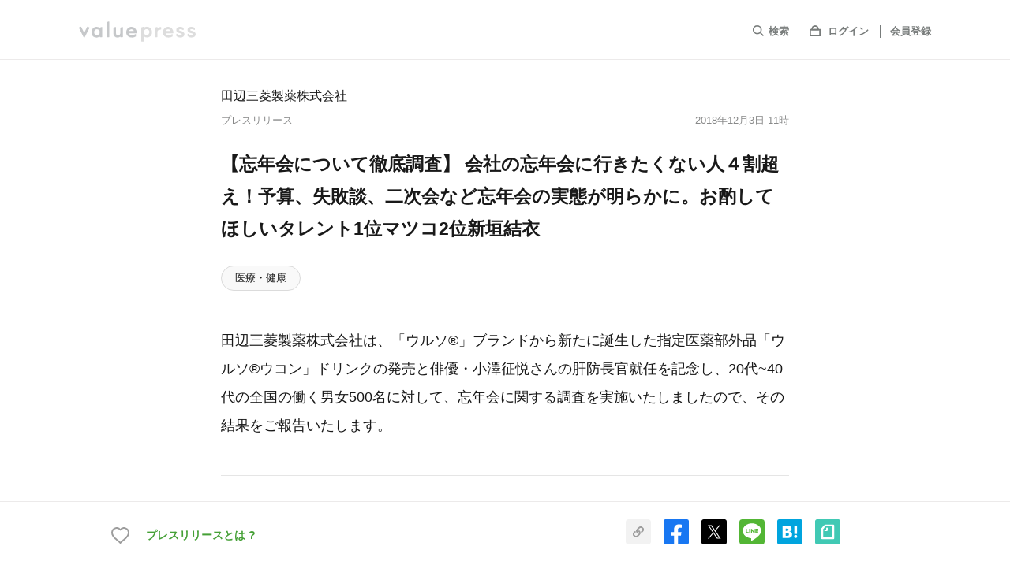

--- FILE ---
content_type: text/html; charset=utf-8
request_url: https://www.value-press.com/pressrelease/212228
body_size: 49857
content:
<!DOCTYPE html>
<html lang="ja" prefix="og: http://ogp.me/ns# fb: http://www.facebook.com/2008/fbml">
  <head>
    <meta charset="utf-8">
<meta http-equiv="X-UA-Compatible" content="IE=edge" />
<script>window.NREUM||(NREUM={});NREUM.info={"beacon":"bam.nr-data.net","errorBeacon":"bam.nr-data.net","licenseKey":"9cf49eaa67","applicationID":"81459524","transactionName":"JV9bQEdeWg8DEEtSQhJZVlhQQhkQDg0T","queueTime":0,"applicationTime":273,"agent":""}</script>
<script>(window.NREUM||(NREUM={})).init={ajax:{deny_list:["bam.nr-data.net"]},feature_flags:["soft_nav"]};(window.NREUM||(NREUM={})).loader_config={licenseKey:"9cf49eaa67",applicationID:"81459524",browserID:"81459532"};;/*! For license information please see nr-loader-rum-1.303.0.min.js.LICENSE.txt */
(()=>{var e,t,r={122:(e,t,r)=>{"use strict";r.d(t,{a:()=>i});var n=r(944);function i(e,t){try{if(!e||"object"!=typeof e)return(0,n.R)(3);if(!t||"object"!=typeof t)return(0,n.R)(4);const r=Object.create(Object.getPrototypeOf(t),Object.getOwnPropertyDescriptors(t)),a=0===Object.keys(r).length?e:r;for(let o in a)if(void 0!==e[o])try{if(null===e[o]){r[o]=null;continue}Array.isArray(e[o])&&Array.isArray(t[o])?r[o]=Array.from(new Set([...e[o],...t[o]])):"object"==typeof e[o]&&"object"==typeof t[o]?r[o]=i(e[o],t[o]):r[o]=e[o]}catch(e){r[o]||(0,n.R)(1,e)}return r}catch(e){(0,n.R)(2,e)}}},154:(e,t,r)=>{"use strict";r.d(t,{OF:()=>c,RI:()=>i,WN:()=>u,bv:()=>a,gm:()=>o,mw:()=>s,sb:()=>d});var n=r(863);const i="undefined"!=typeof window&&!!window.document,a="undefined"!=typeof WorkerGlobalScope&&("undefined"!=typeof self&&self instanceof WorkerGlobalScope&&self.navigator instanceof WorkerNavigator||"undefined"!=typeof globalThis&&globalThis instanceof WorkerGlobalScope&&globalThis.navigator instanceof WorkerNavigator),o=i?window:"undefined"!=typeof WorkerGlobalScope&&("undefined"!=typeof self&&self instanceof WorkerGlobalScope&&self||"undefined"!=typeof globalThis&&globalThis instanceof WorkerGlobalScope&&globalThis),s=Boolean("hidden"===o?.document?.visibilityState),c=/iPad|iPhone|iPod/.test(o.navigator?.userAgent),d=c&&"undefined"==typeof SharedWorker,u=((()=>{const e=o.navigator?.userAgent?.match(/Firefox[/\s](\d+\.\d+)/);Array.isArray(e)&&e.length>=2&&e[1]})(),Date.now()-(0,n.t)())},163:(e,t,r)=>{"use strict";r.d(t,{j:()=>E});var n=r(384),i=r(741);var a=r(555);r(860).K7.genericEvents;const o="experimental.resources",s="register",c=e=>{if(!e||"string"!=typeof e)return!1;try{document.createDocumentFragment().querySelector(e)}catch{return!1}return!0};var d=r(614),u=r(944),l=r(122);const f="[data-nr-mask]",g=e=>(0,l.a)(e,(()=>{const e={feature_flags:[],experimental:{allow_registered_children:!1,resources:!1},mask_selector:"*",block_selector:"[data-nr-block]",mask_input_options:{color:!1,date:!1,"datetime-local":!1,email:!1,month:!1,number:!1,range:!1,search:!1,tel:!1,text:!1,time:!1,url:!1,week:!1,textarea:!1,select:!1,password:!0}};return{ajax:{deny_list:void 0,block_internal:!0,enabled:!0,autoStart:!0},api:{get allow_registered_children(){return e.feature_flags.includes(s)||e.experimental.allow_registered_children},set allow_registered_children(t){e.experimental.allow_registered_children=t},duplicate_registered_data:!1},browser_consent_mode:{enabled:!1},distributed_tracing:{enabled:void 0,exclude_newrelic_header:void 0,cors_use_newrelic_header:void 0,cors_use_tracecontext_headers:void 0,allowed_origins:void 0},get feature_flags(){return e.feature_flags},set feature_flags(t){e.feature_flags=t},generic_events:{enabled:!0,autoStart:!0},harvest:{interval:30},jserrors:{enabled:!0,autoStart:!0},logging:{enabled:!0,autoStart:!0},metrics:{enabled:!0,autoStart:!0},obfuscate:void 0,page_action:{enabled:!0},page_view_event:{enabled:!0,autoStart:!0},page_view_timing:{enabled:!0,autoStart:!0},performance:{capture_marks:!1,capture_measures:!1,capture_detail:!0,resources:{get enabled(){return e.feature_flags.includes(o)||e.experimental.resources},set enabled(t){e.experimental.resources=t},asset_types:[],first_party_domains:[],ignore_newrelic:!0}},privacy:{cookies_enabled:!0},proxy:{assets:void 0,beacon:void 0},session:{expiresMs:d.wk,inactiveMs:d.BB},session_replay:{autoStart:!0,enabled:!1,preload:!1,sampling_rate:10,error_sampling_rate:100,collect_fonts:!1,inline_images:!1,fix_stylesheets:!0,mask_all_inputs:!0,get mask_text_selector(){return e.mask_selector},set mask_text_selector(t){c(t)?e.mask_selector="".concat(t,",").concat(f):""===t||null===t?e.mask_selector=f:(0,u.R)(5,t)},get block_class(){return"nr-block"},get ignore_class(){return"nr-ignore"},get mask_text_class(){return"nr-mask"},get block_selector(){return e.block_selector},set block_selector(t){c(t)?e.block_selector+=",".concat(t):""!==t&&(0,u.R)(6,t)},get mask_input_options(){return e.mask_input_options},set mask_input_options(t){t&&"object"==typeof t?e.mask_input_options={...t,password:!0}:(0,u.R)(7,t)}},session_trace:{enabled:!0,autoStart:!0},soft_navigations:{enabled:!0,autoStart:!0},spa:{enabled:!0,autoStart:!0},ssl:void 0,user_actions:{enabled:!0,elementAttributes:["id","className","tagName","type"]}}})());var p=r(154),h=r(324);let m=0;const v={buildEnv:h.F3,distMethod:h.Xs,version:h.xv,originTime:p.WN},b={consented:!1},y={appMetadata:{},get consented(){return this.session?.state?.consent||b.consented},set consented(e){b.consented=e},customTransaction:void 0,denyList:void 0,disabled:!1,harvester:void 0,isolatedBacklog:!1,isRecording:!1,loaderType:void 0,maxBytes:3e4,obfuscator:void 0,onerror:void 0,ptid:void 0,releaseIds:{},session:void 0,timeKeeper:void 0,registeredEntities:[],jsAttributesMetadata:{bytes:0},get harvestCount(){return++m}},_=e=>{const t=(0,l.a)(e,y),r=Object.keys(v).reduce((e,t)=>(e[t]={value:v[t],writable:!1,configurable:!0,enumerable:!0},e),{});return Object.defineProperties(t,r)};var w=r(701);const x=e=>{const t=e.startsWith("http");e+="/",r.p=t?e:"https://"+e};var S=r(836),k=r(241);const R={accountID:void 0,trustKey:void 0,agentID:void 0,licenseKey:void 0,applicationID:void 0,xpid:void 0},A=e=>(0,l.a)(e,R),T=new Set;function E(e,t={},r,o){let{init:s,info:c,loader_config:d,runtime:u={},exposed:l=!0}=t;if(!c){const e=(0,n.pV)();s=e.init,c=e.info,d=e.loader_config}e.init=g(s||{}),e.loader_config=A(d||{}),c.jsAttributes??={},p.bv&&(c.jsAttributes.isWorker=!0),e.info=(0,a.D)(c);const f=e.init,h=[c.beacon,c.errorBeacon];T.has(e.agentIdentifier)||(f.proxy.assets&&(x(f.proxy.assets),h.push(f.proxy.assets)),f.proxy.beacon&&h.push(f.proxy.beacon),e.beacons=[...h],function(e){const t=(0,n.pV)();Object.getOwnPropertyNames(i.W.prototype).forEach(r=>{const n=i.W.prototype[r];if("function"!=typeof n||"constructor"===n)return;let a=t[r];e[r]&&!1!==e.exposed&&"micro-agent"!==e.runtime?.loaderType&&(t[r]=(...t)=>{const n=e[r](...t);return a?a(...t):n})})}(e),(0,n.US)("activatedFeatures",w.B),e.runSoftNavOverSpa&&=!0===f.soft_navigations.enabled&&f.feature_flags.includes("soft_nav")),u.denyList=[...f.ajax.deny_list||[],...f.ajax.block_internal?h:[]],u.ptid=e.agentIdentifier,u.loaderType=r,e.runtime=_(u),T.has(e.agentIdentifier)||(e.ee=S.ee.get(e.agentIdentifier),e.exposed=l,(0,k.W)({agentIdentifier:e.agentIdentifier,drained:!!w.B?.[e.agentIdentifier],type:"lifecycle",name:"initialize",feature:void 0,data:e.config})),T.add(e.agentIdentifier)}},234:(e,t,r)=>{"use strict";r.d(t,{W:()=>a});var n=r(836),i=r(687);class a{constructor(e,t){this.agentIdentifier=e,this.ee=n.ee.get(e),this.featureName=t,this.blocked=!1}deregisterDrain(){(0,i.x3)(this.agentIdentifier,this.featureName)}}},241:(e,t,r)=>{"use strict";r.d(t,{W:()=>a});var n=r(154);const i="newrelic";function a(e={}){try{n.gm.dispatchEvent(new CustomEvent(i,{detail:e}))}catch(e){}}},261:(e,t,r)=>{"use strict";r.d(t,{$9:()=>d,BL:()=>s,CH:()=>g,Dl:()=>_,Fw:()=>y,PA:()=>m,Pl:()=>n,Pv:()=>k,Tb:()=>l,U2:()=>a,V1:()=>S,Wb:()=>x,bt:()=>b,cD:()=>v,d3:()=>w,dT:()=>c,eY:()=>p,fF:()=>f,hG:()=>i,k6:()=>o,nb:()=>h,o5:()=>u});const n="api-",i="addPageAction",a="addToTrace",o="addRelease",s="finished",c="interaction",d="log",u="noticeError",l="pauseReplay",f="recordCustomEvent",g="recordReplay",p="register",h="setApplicationVersion",m="setCurrentRouteName",v="setCustomAttribute",b="setErrorHandler",y="setPageViewName",_="setUserId",w="start",x="wrapLogger",S="measure",k="consent"},289:(e,t,r)=>{"use strict";r.d(t,{GG:()=>a,Qr:()=>s,sB:()=>o});var n=r(878);function i(){return"undefined"==typeof document||"complete"===document.readyState}function a(e,t){if(i())return e();(0,n.sp)("load",e,t)}function o(e){if(i())return e();(0,n.DD)("DOMContentLoaded",e)}function s(e){if(i())return e();(0,n.sp)("popstate",e)}},324:(e,t,r)=>{"use strict";r.d(t,{F3:()=>i,Xs:()=>a,xv:()=>n});const n="1.303.0",i="PROD",a="CDN"},374:(e,t,r)=>{r.nc=(()=>{try{return document?.currentScript?.nonce}catch(e){}return""})()},384:(e,t,r)=>{"use strict";r.d(t,{NT:()=>o,US:()=>u,Zm:()=>s,bQ:()=>d,dV:()=>c,pV:()=>l});var n=r(154),i=r(863),a=r(910);const o={beacon:"bam.nr-data.net",errorBeacon:"bam.nr-data.net"};function s(){return n.gm.NREUM||(n.gm.NREUM={}),void 0===n.gm.newrelic&&(n.gm.newrelic=n.gm.NREUM),n.gm.NREUM}function c(){let e=s();return e.o||(e.o={ST:n.gm.setTimeout,SI:n.gm.setImmediate||n.gm.setInterval,CT:n.gm.clearTimeout,XHR:n.gm.XMLHttpRequest,REQ:n.gm.Request,EV:n.gm.Event,PR:n.gm.Promise,MO:n.gm.MutationObserver,FETCH:n.gm.fetch,WS:n.gm.WebSocket},(0,a.i)(...Object.values(e.o))),e}function d(e,t){let r=s();r.initializedAgents??={},t.initializedAt={ms:(0,i.t)(),date:new Date},r.initializedAgents[e]=t}function u(e,t){s()[e]=t}function l(){return function(){let e=s();const t=e.info||{};e.info={beacon:o.beacon,errorBeacon:o.errorBeacon,...t}}(),function(){let e=s();const t=e.init||{};e.init={...t}}(),c(),function(){let e=s();const t=e.loader_config||{};e.loader_config={...t}}(),s()}},389:(e,t,r)=>{"use strict";function n(e,t=500,r={}){const n=r?.leading||!1;let i;return(...r)=>{n&&void 0===i&&(e.apply(this,r),i=setTimeout(()=>{i=clearTimeout(i)},t)),n||(clearTimeout(i),i=setTimeout(()=>{e.apply(this,r)},t))}}function i(e){let t=!1;return(...r)=>{t||(t=!0,e.apply(this,r))}}r.d(t,{J:()=>i,s:()=>n})},555:(e,t,r)=>{"use strict";r.d(t,{D:()=>s,f:()=>o});var n=r(384),i=r(122);const a={beacon:n.NT.beacon,errorBeacon:n.NT.errorBeacon,licenseKey:void 0,applicationID:void 0,sa:void 0,queueTime:void 0,applicationTime:void 0,ttGuid:void 0,user:void 0,account:void 0,product:void 0,extra:void 0,jsAttributes:{},userAttributes:void 0,atts:void 0,transactionName:void 0,tNamePlain:void 0};function o(e){try{return!!e.licenseKey&&!!e.errorBeacon&&!!e.applicationID}catch(e){return!1}}const s=e=>(0,i.a)(e,a)},566:(e,t,r)=>{"use strict";r.d(t,{LA:()=>s,bz:()=>o});var n=r(154);const i="xxxxxxxx-xxxx-4xxx-yxxx-xxxxxxxxxxxx";function a(e,t){return e?15&e[t]:16*Math.random()|0}function o(){const e=n.gm?.crypto||n.gm?.msCrypto;let t,r=0;return e&&e.getRandomValues&&(t=e.getRandomValues(new Uint8Array(30))),i.split("").map(e=>"x"===e?a(t,r++).toString(16):"y"===e?(3&a()|8).toString(16):e).join("")}function s(e){const t=n.gm?.crypto||n.gm?.msCrypto;let r,i=0;t&&t.getRandomValues&&(r=t.getRandomValues(new Uint8Array(e)));const o=[];for(var s=0;s<e;s++)o.push(a(r,i++).toString(16));return o.join("")}},606:(e,t,r)=>{"use strict";r.d(t,{i:()=>a});var n=r(908);a.on=o;var i=a.handlers={};function a(e,t,r,a){o(a||n.d,i,e,t,r)}function o(e,t,r,i,a){a||(a="feature"),e||(e=n.d);var o=t[a]=t[a]||{};(o[r]=o[r]||[]).push([e,i])}},607:(e,t,r)=>{"use strict";r.d(t,{W:()=>n});const n=(0,r(566).bz)()},614:(e,t,r)=>{"use strict";r.d(t,{BB:()=>o,H3:()=>n,g:()=>d,iL:()=>c,tS:()=>s,uh:()=>i,wk:()=>a});const n="NRBA",i="SESSION",a=144e5,o=18e5,s={STARTED:"session-started",PAUSE:"session-pause",RESET:"session-reset",RESUME:"session-resume",UPDATE:"session-update"},c={SAME_TAB:"same-tab",CROSS_TAB:"cross-tab"},d={OFF:0,FULL:1,ERROR:2}},630:(e,t,r)=>{"use strict";r.d(t,{T:()=>n});const n=r(860).K7.pageViewEvent},646:(e,t,r)=>{"use strict";r.d(t,{y:()=>n});class n{constructor(e){this.contextId=e}}},687:(e,t,r)=>{"use strict";r.d(t,{Ak:()=>d,Ze:()=>f,x3:()=>u});var n=r(241),i=r(836),a=r(606),o=r(860),s=r(646);const c={};function d(e,t){const r={staged:!1,priority:o.P3[t]||0};l(e),c[e].get(t)||c[e].set(t,r)}function u(e,t){e&&c[e]&&(c[e].get(t)&&c[e].delete(t),p(e,t,!1),c[e].size&&g(e))}function l(e){if(!e)throw new Error("agentIdentifier required");c[e]||(c[e]=new Map)}function f(e="",t="feature",r=!1){if(l(e),!e||!c[e].get(t)||r)return p(e,t);c[e].get(t).staged=!0,g(e)}function g(e){const t=Array.from(c[e]);t.every(([e,t])=>t.staged)&&(t.sort((e,t)=>e[1].priority-t[1].priority),t.forEach(([t])=>{c[e].delete(t),p(e,t)}))}function p(e,t,r=!0){const o=e?i.ee.get(e):i.ee,c=a.i.handlers;if(!o.aborted&&o.backlog&&c){if((0,n.W)({agentIdentifier:e,type:"lifecycle",name:"drain",feature:t}),r){const e=o.backlog[t],r=c[t];if(r){for(let t=0;e&&t<e.length;++t)h(e[t],r);Object.entries(r).forEach(([e,t])=>{Object.values(t||{}).forEach(t=>{t[0]?.on&&t[0]?.context()instanceof s.y&&t[0].on(e,t[1])})})}}o.isolatedBacklog||delete c[t],o.backlog[t]=null,o.emit("drain-"+t,[])}}function h(e,t){var r=e[1];Object.values(t[r]||{}).forEach(t=>{var r=e[0];if(t[0]===r){var n=t[1],i=e[3],a=e[2];n.apply(i,a)}})}},699:(e,t,r)=>{"use strict";r.d(t,{It:()=>a,KC:()=>s,No:()=>i,qh:()=>o});var n=r(860);const i=16e3,a=1e6,o="SESSION_ERROR",s={[n.K7.logging]:!0,[n.K7.genericEvents]:!1,[n.K7.jserrors]:!1,[n.K7.ajax]:!1}},701:(e,t,r)=>{"use strict";r.d(t,{B:()=>a,t:()=>o});var n=r(241);const i=new Set,a={};function o(e,t){const r=t.agentIdentifier;a[r]??={},e&&"object"==typeof e&&(i.has(r)||(t.ee.emit("rumresp",[e]),a[r]=e,i.add(r),(0,n.W)({agentIdentifier:r,loaded:!0,drained:!0,type:"lifecycle",name:"load",feature:void 0,data:e})))}},741:(e,t,r)=>{"use strict";r.d(t,{W:()=>a});var n=r(944),i=r(261);class a{#e(e,...t){if(this[e]!==a.prototype[e])return this[e](...t);(0,n.R)(35,e)}addPageAction(e,t){return this.#e(i.hG,e,t)}register(e){return this.#e(i.eY,e)}recordCustomEvent(e,t){return this.#e(i.fF,e,t)}setPageViewName(e,t){return this.#e(i.Fw,e,t)}setCustomAttribute(e,t,r){return this.#e(i.cD,e,t,r)}noticeError(e,t){return this.#e(i.o5,e,t)}setUserId(e){return this.#e(i.Dl,e)}setApplicationVersion(e){return this.#e(i.nb,e)}setErrorHandler(e){return this.#e(i.bt,e)}addRelease(e,t){return this.#e(i.k6,e,t)}log(e,t){return this.#e(i.$9,e,t)}start(){return this.#e(i.d3)}finished(e){return this.#e(i.BL,e)}recordReplay(){return this.#e(i.CH)}pauseReplay(){return this.#e(i.Tb)}addToTrace(e){return this.#e(i.U2,e)}setCurrentRouteName(e){return this.#e(i.PA,e)}interaction(e){return this.#e(i.dT,e)}wrapLogger(e,t,r){return this.#e(i.Wb,e,t,r)}measure(e,t){return this.#e(i.V1,e,t)}consent(e){return this.#e(i.Pv,e)}}},773:(e,t,r)=>{"use strict";r.d(t,{z_:()=>a,XG:()=>s,TZ:()=>n,rs:()=>i,xV:()=>o});r(154),r(566),r(384);const n=r(860).K7.metrics,i="sm",a="cm",o="storeSupportabilityMetrics",s="storeEventMetrics"},782:(e,t,r)=>{"use strict";r.d(t,{T:()=>n});const n=r(860).K7.pageViewTiming},836:(e,t,r)=>{"use strict";r.d(t,{P:()=>s,ee:()=>c});var n=r(384),i=r(990),a=r(646),o=r(607);const s="nr@context:".concat(o.W),c=function e(t,r){var n={},o={},u={},l=!1;try{l=16===r.length&&d.initializedAgents?.[r]?.runtime.isolatedBacklog}catch(e){}var f={on:p,addEventListener:p,removeEventListener:function(e,t){var r=n[e];if(!r)return;for(var i=0;i<r.length;i++)r[i]===t&&r.splice(i,1)},emit:function(e,r,n,i,a){!1!==a&&(a=!0);if(c.aborted&&!i)return;t&&a&&t.emit(e,r,n);var s=g(n);h(e).forEach(e=>{e.apply(s,r)});var d=v()[o[e]];d&&d.push([f,e,r,s]);return s},get:m,listeners:h,context:g,buffer:function(e,t){const r=v();if(t=t||"feature",f.aborted)return;Object.entries(e||{}).forEach(([e,n])=>{o[n]=t,t in r||(r[t]=[])})},abort:function(){f._aborted=!0,Object.keys(f.backlog).forEach(e=>{delete f.backlog[e]})},isBuffering:function(e){return!!v()[o[e]]},debugId:r,backlog:l?{}:t&&"object"==typeof t.backlog?t.backlog:{},isolatedBacklog:l};return Object.defineProperty(f,"aborted",{get:()=>{let e=f._aborted||!1;return e||(t&&(e=t.aborted),e)}}),f;function g(e){return e&&e instanceof a.y?e:e?(0,i.I)(e,s,()=>new a.y(s)):new a.y(s)}function p(e,t){n[e]=h(e).concat(t)}function h(e){return n[e]||[]}function m(t){return u[t]=u[t]||e(f,t)}function v(){return f.backlog}}(void 0,"globalEE"),d=(0,n.Zm)();d.ee||(d.ee=c)},843:(e,t,r)=>{"use strict";r.d(t,{u:()=>i});var n=r(878);function i(e,t=!1,r,i){(0,n.DD)("visibilitychange",function(){if(t)return void("hidden"===document.visibilityState&&e());e(document.visibilityState)},r,i)}},860:(e,t,r)=>{"use strict";r.d(t,{$J:()=>u,K7:()=>c,P3:()=>d,XX:()=>i,Yy:()=>s,df:()=>a,qY:()=>n,v4:()=>o});const n="events",i="jserrors",a="browser/blobs",o="rum",s="browser/logs",c={ajax:"ajax",genericEvents:"generic_events",jserrors:i,logging:"logging",metrics:"metrics",pageAction:"page_action",pageViewEvent:"page_view_event",pageViewTiming:"page_view_timing",sessionReplay:"session_replay",sessionTrace:"session_trace",softNav:"soft_navigations",spa:"spa"},d={[c.pageViewEvent]:1,[c.pageViewTiming]:2,[c.metrics]:3,[c.jserrors]:4,[c.spa]:5,[c.ajax]:6,[c.sessionTrace]:7,[c.softNav]:8,[c.sessionReplay]:9,[c.logging]:10,[c.genericEvents]:11},u={[c.pageViewEvent]:o,[c.pageViewTiming]:n,[c.ajax]:n,[c.spa]:n,[c.softNav]:n,[c.metrics]:i,[c.jserrors]:i,[c.sessionTrace]:a,[c.sessionReplay]:a,[c.logging]:s,[c.genericEvents]:"ins"}},863:(e,t,r)=>{"use strict";function n(){return Math.floor(performance.now())}r.d(t,{t:()=>n})},878:(e,t,r)=>{"use strict";function n(e,t){return{capture:e,passive:!1,signal:t}}function i(e,t,r=!1,i){window.addEventListener(e,t,n(r,i))}function a(e,t,r=!1,i){document.addEventListener(e,t,n(r,i))}r.d(t,{DD:()=>a,jT:()=>n,sp:()=>i})},908:(e,t,r)=>{"use strict";r.d(t,{d:()=>n,p:()=>i});var n=r(836).ee.get("handle");function i(e,t,r,i,a){a?(a.buffer([e],i),a.emit(e,t,r)):(n.buffer([e],i),n.emit(e,t,r))}},910:(e,t,r)=>{"use strict";r.d(t,{i:()=>a});var n=r(944);const i=new Map;function a(...e){return e.every(e=>{if(i.has(e))return i.get(e);const t="function"==typeof e&&e.toString().includes("[native code]");return t||(0,n.R)(64,e?.name||e?.toString()),i.set(e,t),t})}},944:(e,t,r)=>{"use strict";r.d(t,{R:()=>i});var n=r(241);function i(e,t){"function"==typeof console.debug&&(console.debug("New Relic Warning: https://github.com/newrelic/newrelic-browser-agent/blob/main/docs/warning-codes.md#".concat(e),t),(0,n.W)({agentIdentifier:null,drained:null,type:"data",name:"warn",feature:"warn",data:{code:e,secondary:t}}))}},990:(e,t,r)=>{"use strict";r.d(t,{I:()=>i});var n=Object.prototype.hasOwnProperty;function i(e,t,r){if(n.call(e,t))return e[t];var i=r();if(Object.defineProperty&&Object.keys)try{return Object.defineProperty(e,t,{value:i,writable:!0,enumerable:!1}),i}catch(e){}return e[t]=i,i}}},n={};function i(e){var t=n[e];if(void 0!==t)return t.exports;var a=n[e]={exports:{}};return r[e](a,a.exports,i),a.exports}i.m=r,i.d=(e,t)=>{for(var r in t)i.o(t,r)&&!i.o(e,r)&&Object.defineProperty(e,r,{enumerable:!0,get:t[r]})},i.f={},i.e=e=>Promise.all(Object.keys(i.f).reduce((t,r)=>(i.f[r](e,t),t),[])),i.u=e=>"nr-rum-1.303.0.min.js",i.o=(e,t)=>Object.prototype.hasOwnProperty.call(e,t),e={},t="NRBA-1.303.0.PROD:",i.l=(r,n,a,o)=>{if(e[r])e[r].push(n);else{var s,c;if(void 0!==a)for(var d=document.getElementsByTagName("script"),u=0;u<d.length;u++){var l=d[u];if(l.getAttribute("src")==r||l.getAttribute("data-webpack")==t+a){s=l;break}}if(!s){c=!0;var f={296:"sha512-DjFbtykbDCyUDGsp+l/dYhH0LhW/Jv9sDnc+aleTRmpV1ZRfyOeip4Sv4USz3Fk0DZCWshsM7d24cTr9Xf3L/A=="};(s=document.createElement("script")).charset="utf-8",i.nc&&s.setAttribute("nonce",i.nc),s.setAttribute("data-webpack",t+a),s.src=r,0!==s.src.indexOf(window.location.origin+"/")&&(s.crossOrigin="anonymous"),f[o]&&(s.integrity=f[o])}e[r]=[n];var g=(t,n)=>{s.onerror=s.onload=null,clearTimeout(p);var i=e[r];if(delete e[r],s.parentNode&&s.parentNode.removeChild(s),i&&i.forEach(e=>e(n)),t)return t(n)},p=setTimeout(g.bind(null,void 0,{type:"timeout",target:s}),12e4);s.onerror=g.bind(null,s.onerror),s.onload=g.bind(null,s.onload),c&&document.head.appendChild(s)}},i.r=e=>{"undefined"!=typeof Symbol&&Symbol.toStringTag&&Object.defineProperty(e,Symbol.toStringTag,{value:"Module"}),Object.defineProperty(e,"__esModule",{value:!0})},i.p="https://js-agent.newrelic.com/",(()=>{var e={374:0,840:0};i.f.j=(t,r)=>{var n=i.o(e,t)?e[t]:void 0;if(0!==n)if(n)r.push(n[2]);else{var a=new Promise((r,i)=>n=e[t]=[r,i]);r.push(n[2]=a);var o=i.p+i.u(t),s=new Error;i.l(o,r=>{if(i.o(e,t)&&(0!==(n=e[t])&&(e[t]=void 0),n)){var a=r&&("load"===r.type?"missing":r.type),o=r&&r.target&&r.target.src;s.message="Loading chunk "+t+" failed.\n("+a+": "+o+")",s.name="ChunkLoadError",s.type=a,s.request=o,n[1](s)}},"chunk-"+t,t)}};var t=(t,r)=>{var n,a,[o,s,c]=r,d=0;if(o.some(t=>0!==e[t])){for(n in s)i.o(s,n)&&(i.m[n]=s[n]);if(c)c(i)}for(t&&t(r);d<o.length;d++)a=o[d],i.o(e,a)&&e[a]&&e[a][0](),e[a]=0},r=self["webpackChunk:NRBA-1.303.0.PROD"]=self["webpackChunk:NRBA-1.303.0.PROD"]||[];r.forEach(t.bind(null,0)),r.push=t.bind(null,r.push.bind(r))})(),(()=>{"use strict";i(374);var e=i(566),t=i(741);class r extends t.W{agentIdentifier=(0,e.LA)(16)}var n=i(860);const a=Object.values(n.K7);var o=i(163);var s=i(908),c=i(863),d=i(261),u=i(241),l=i(944),f=i(701),g=i(773);function p(e,t,i,a){const o=a||i;!o||o[e]&&o[e]!==r.prototype[e]||(o[e]=function(){(0,s.p)(g.xV,["API/"+e+"/called"],void 0,n.K7.metrics,i.ee),(0,u.W)({agentIdentifier:i.agentIdentifier,drained:!!f.B?.[i.agentIdentifier],type:"data",name:"api",feature:d.Pl+e,data:{}});try{return t.apply(this,arguments)}catch(e){(0,l.R)(23,e)}})}function h(e,t,r,n,i){const a=e.info;null===r?delete a.jsAttributes[t]:a.jsAttributes[t]=r,(i||null===r)&&(0,s.p)(d.Pl+n,[(0,c.t)(),t,r],void 0,"session",e.ee)}var m=i(687),v=i(234),b=i(289),y=i(154),_=i(384);const w=e=>y.RI&&!0===e?.privacy.cookies_enabled;function x(e){return!!(0,_.dV)().o.MO&&w(e)&&!0===e?.session_trace.enabled}var S=i(389),k=i(699);class R extends v.W{constructor(e,t){super(e.agentIdentifier,t),this.agentRef=e,this.abortHandler=void 0,this.featAggregate=void 0,this.loadedSuccessfully=void 0,this.onAggregateImported=new Promise(e=>{this.loadedSuccessfully=e}),this.deferred=Promise.resolve(),!1===e.init[this.featureName].autoStart?this.deferred=new Promise((t,r)=>{this.ee.on("manual-start-all",(0,S.J)(()=>{(0,m.Ak)(e.agentIdentifier,this.featureName),t()}))}):(0,m.Ak)(e.agentIdentifier,t)}importAggregator(e,t,r={}){if(this.featAggregate)return;const n=async()=>{let n;await this.deferred;try{if(w(e.init)){const{setupAgentSession:t}=await i.e(296).then(i.bind(i,305));n=t(e)}}catch(e){(0,l.R)(20,e),this.ee.emit("internal-error",[e]),(0,s.p)(k.qh,[e],void 0,this.featureName,this.ee)}try{if(!this.#t(this.featureName,n,e.init))return(0,m.Ze)(this.agentIdentifier,this.featureName),void this.loadedSuccessfully(!1);const{Aggregate:i}=await t();this.featAggregate=new i(e,r),e.runtime.harvester.initializedAggregates.push(this.featAggregate),this.loadedSuccessfully(!0)}catch(e){(0,l.R)(34,e),this.abortHandler?.(),(0,m.Ze)(this.agentIdentifier,this.featureName,!0),this.loadedSuccessfully(!1),this.ee&&this.ee.abort()}};y.RI?(0,b.GG)(()=>n(),!0):n()}#t(e,t,r){if(this.blocked)return!1;switch(e){case n.K7.sessionReplay:return x(r)&&!!t;case n.K7.sessionTrace:return!!t;default:return!0}}}var A=i(630),T=i(614);class E extends R{static featureName=A.T;constructor(e){var t;super(e,A.T),this.setupInspectionEvents(e.agentIdentifier),t=e,p(d.Fw,function(e,r){"string"==typeof e&&("/"!==e.charAt(0)&&(e="/"+e),t.runtime.customTransaction=(r||"http://custom.transaction")+e,(0,s.p)(d.Pl+d.Fw,[(0,c.t)()],void 0,void 0,t.ee))},t),this.importAggregator(e,()=>i.e(296).then(i.bind(i,108)))}setupInspectionEvents(e){const t=(t,r)=>{t&&(0,u.W)({agentIdentifier:e,timeStamp:t.timeStamp,loaded:"complete"===t.target.readyState,type:"window",name:r,data:t.target.location+""})};(0,b.sB)(e=>{t(e,"DOMContentLoaded")}),(0,b.GG)(e=>{t(e,"load")}),(0,b.Qr)(e=>{t(e,"navigate")}),this.ee.on(T.tS.UPDATE,(t,r)=>{(0,u.W)({agentIdentifier:e,type:"lifecycle",name:"session",data:r})})}}var N=i(843),j=i(878),I=i(782);class P extends R{static featureName=I.T;constructor(e){super(e,I.T),y.RI&&((0,N.u)(()=>(0,s.p)("docHidden",[(0,c.t)()],void 0,I.T,this.ee),!0),(0,j.sp)("pagehide",()=>(0,s.p)("winPagehide",[(0,c.t)()],void 0,I.T,this.ee)),this.importAggregator(e,()=>i.e(296).then(i.bind(i,350))))}}class O extends R{static featureName=g.TZ;constructor(e){super(e,g.TZ),y.RI&&document.addEventListener("securitypolicyviolation",e=>{(0,s.p)(g.xV,["Generic/CSPViolation/Detected"],void 0,this.featureName,this.ee)}),this.importAggregator(e,()=>i.e(296).then(i.bind(i,623)))}}new class extends r{constructor(e){var t;(super(),y.gm)?(this.features={},(0,_.bQ)(this.agentIdentifier,this),this.desiredFeatures=new Set(e.features||[]),this.desiredFeatures.add(E),this.runSoftNavOverSpa=[...this.desiredFeatures].some(e=>e.featureName===n.K7.softNav),(0,o.j)(this,e,e.loaderType||"agent"),t=this,p(d.cD,function(e,r,n=!1){if("string"==typeof e){if(["string","number","boolean"].includes(typeof r)||null===r)return h(t,e,r,d.cD,n);(0,l.R)(40,typeof r)}else(0,l.R)(39,typeof e)},t),function(e){p(d.Dl,function(t){if("string"==typeof t||null===t)return h(e,"enduser.id",t,d.Dl,!0);(0,l.R)(41,typeof t)},e)}(this),function(e){p(d.nb,function(t){if("string"==typeof t||null===t)return h(e,"application.version",t,d.nb,!1);(0,l.R)(42,typeof t)},e)}(this),function(e){p(d.d3,function(){e.ee.emit("manual-start-all")},e)}(this),function(e){p(d.Pv,function(t=!0){if("boolean"==typeof t){if((0,s.p)(d.Pl+d.Pv,[t],void 0,"session",e.ee),e.runtime.consented=t,t){const t=e.features.page_view_event;t.onAggregateImported.then(e=>{const r=t.featAggregate;e&&!r.sentRum&&r.sendRum()})}}else(0,l.R)(65,typeof t)},e)}(this),this.run()):(0,l.R)(21)}get config(){return{info:this.info,init:this.init,loader_config:this.loader_config,runtime:this.runtime}}get api(){return this}run(){try{const e=function(e){const t={};return a.forEach(r=>{t[r]=!!e[r]?.enabled}),t}(this.init),t=[...this.desiredFeatures];t.sort((e,t)=>n.P3[e.featureName]-n.P3[t.featureName]),t.forEach(t=>{if(!e[t.featureName]&&t.featureName!==n.K7.pageViewEvent)return;if(this.runSoftNavOverSpa&&t.featureName===n.K7.spa)return;if(!this.runSoftNavOverSpa&&t.featureName===n.K7.softNav)return;const r=function(e){switch(e){case n.K7.ajax:return[n.K7.jserrors];case n.K7.sessionTrace:return[n.K7.ajax,n.K7.pageViewEvent];case n.K7.sessionReplay:return[n.K7.sessionTrace];case n.K7.pageViewTiming:return[n.K7.pageViewEvent];default:return[]}}(t.featureName).filter(e=>!(e in this.features));r.length>0&&(0,l.R)(36,{targetFeature:t.featureName,missingDependencies:r}),this.features[t.featureName]=new t(this)})}catch(e){(0,l.R)(22,e);for(const e in this.features)this.features[e].abortHandler?.();const t=(0,_.Zm)();delete t.initializedAgents[this.agentIdentifier]?.features,delete this.sharedAggregator;return t.ee.get(this.agentIdentifier).abort(),!1}}}({features:[E,P,O],loaderType:"lite"})})()})();</script>
<meta http-equiv="content-language" content="ja">

<title>【忘年会について徹底調査】 会社の忘年会に行きたくない人４割超え！予算、失敗談、二次会など忘年会の実態が明らかに。お酌してほしいタレント1位マツコ2位新垣結衣 - 田辺三菱製薬株式会社のプレスリリース</title>
  <meta name="description" content="田辺三菱製薬株式会社のプレスリリース（2018年12月3日 11時）。田辺三菱製薬株式会社は、「ウルソ®」ブランドから新たに誕生した指定医薬部外品「ウルソ®ウコン」ドリンクの発売と俳優・小澤征悦さんの肝防長官就任を記念し、20代~40代の全国の働く男女500名に対して、忘年会に関する調査を実施いたしましたので、その結果をご報告いたします。" />
  <meta name="keywords" content="田辺三菱製薬株式会社,医療・健康,研究・調査報告,プレスリリース,ニュースリリース,valuepress,バリュープレス" />
  <meta name="news_keywords" content="田辺三菱製薬株式会社,医療・健康,研究・調査報告,プレスリリース,ニュースリリース,valuepress,バリュープレス" />
<meta name="google-site-verification" content="rr3NnHx9F9ipKDnSD9r1en6_cSswWxzfJTcYlXY-dvc"/>
<meta name="robots" content="index, follow, NOODP"/>
<meta name="syndication-source" content="https://www.value-press.com/pressrelease/212228" />
<meta name="viewport" content="width=device-width" />

        <meta property="og:title" content="【忘年会について徹底調査】 会社の忘年会に行きたくない人４割超え！予算、失敗談、二次会など忘年会の実態が明らかに。お酌してほしいタレント1位マツコ2位新垣結衣" />
        <meta name="twitter:title" content="【忘年会について徹底調査】 会社の忘年会に行きたくない人４割超え！予算、失敗談、二次会など忘年会の実態が明らかに。お酌してほしいタレント1位マツコ2位新垣結衣" />

  <meta property="og:description" content="田辺三菱製薬株式会社のプレスリリース（2018年12月3日 11時）。田辺三菱製薬株式会社は、「ウルソ®」ブランドから新たに誕生した指定医薬部外品「ウルソ®ウコン」ドリンクの発売と俳優・小澤征悦さんの肝防長官就任を記念し、20代~40代の全国の働く男女500名に対して、忘年会に関する調査を実施いたしましたので、その結果をご報告いたします。" />
  <meta name="twitter:description" content="田辺三菱製薬株式会社のプレスリリース（2018年12月3日 11時）。田辺三菱製薬株式会社は、「ウルソ®」ブランドから新たに誕生した指定医薬部外品「ウルソ®ウコン」ドリンクの発売と俳優・小澤征悦さんの肝防長官就任を記念し、20代~40代の全国の働く男女500名に対して、忘年会に関する調査を実施いたしましたので、その結果をご報告いたします。" />

    <meta property="og:image" content="https://files.value-press.com/czMjYXJ0aWNsZSM1OTUwNyMyMTIyMjgjNTk1MDdfamVURWpwQXJXSC5wbmc.png?size=eyecatch" />
    <meta name="twitter:image:src" content="https://files.value-press.com/czMjYXJ0aWNsZSM1OTUwNyMyMTIyMjgjNTk1MDdfamVURWpwQXJXSC5wbmc.png?size=eyecatch" />
    <meta name="thumbnail" content="https://files.value-press.com/czMjYXJ0aWNsZSM1OTUwNyMyMTIyMjgjNTk1MDdfamVURWpwQXJXSC5wbmc.png?size=eyecatch" />

<meta property="og:type" content="article" />
<meta property="og:url" content="https://www.value-press.com/pressrelease/212228" />
<meta property="og:site_name" content="valuepress" />
<meta property="og:locale" content="ja_JP" />
<meta property="fb:app_id" content="477561275959878" />

<meta name="twitter:card" content="summary_large_image" />
<meta name="twitter:site" content="@value_press" />
<meta name="twitter:creator" content="@value_press" />
<meta name="twitter:url" content="https://www.value-press.com/pressrelease/212228" />
<meta name="twitter:domain" content="www.value-press.com" />


<link href="mailto:info@value-press.com" rev="made" />
<link rel="canonical" href="https://www.value-press.com/pressrelease/212228" />
<link rel="alternate" type="application/rss+XML" title="valuepress Feed" href="https://www.value-press.com/rss/index.rdf" />
  <link rel="alternate" media="only screen and (max-width: 640px)" href="https://www.value-press.com/s/pressrelease/212228" />

<link rel="apple-touch-icon" href="/static/image/webclip_icon.png" />
<link rel="shortcut icon" href="/static/image/favicon.ico" />
<link rel="manifest" href="/manifest.json">


<link rel="stylesheet" media="all" href="https://www.value-press.com/assets/pressrelease/application-58827c2a61ccae9cabc0696aa91c43da8433b3d7656e6675715a50a092533eac.css" />

<link rel="alternate" type="application/rss+xml" href="https://www.value-press.com/rss/index" title="RSS2.0" />

<script>
//<![CDATA[
window.gon={};
//]]>
</script>

<script src="https://www.value-press.com/assets/pressrelease/application-b620c7fe27f037ab380ed827ce0dba7a2fee1f54c81b7090caac9ab0720e6822.js" media="all"></script>

  <div id="recaptcha-v3">
    <recaptcha-v3></recaptcha-v3>
  </div>
  <script>window.recaptcha = "6LcBOq4UAAAAAHyzT8CTXpwzzKzSnqNagojJsKjX";</script>

<script>window.routing={"controller":"articles","action":"show"};</script>
<script>window.vapidPublicKey=new Uint8Array([4, 231, 255, 37, 249, 70, 67, 84, 200, 4, 15, 241, 235, 79, 123, 63, 210, 129, 35, 49, 249, 59, 89, 144, 23, 128, 181, 133, 137, 111, 117, 159, 44, 193, 160, 56, 17, 61, 120, 110, 189, 128, 132, 164, 41, 19, 240, 153, 158, 70, 74, 1, 180, 98, 181, 16, 92, 232, 150, 178, 31, 104, 61, 41, 9]);</script>
<script src="https://www.value-press.com/packs/js/runtime~application-fe2f70dcadccb8c99caf.js" defer="defer"></script>
<script src="https://www.value-press.com/packs/js/0-7103a2d32e16e28a8567.chunk.js" defer="defer"></script>
<script src="https://www.value-press.com/packs/js/1-a1dce6e6e16f44591295.chunk.js" defer="defer"></script>
<script src="https://www.value-press.com/packs/js/application-f025dc3c972cd88b4a2b.chunk.js" defer="defer"></script>
<link rel="stylesheet" media="screen" href="https://www.value-press.com/packs/css/application-7ebc9903.chunk.css" defer="defer" />


<data class="current_login" value="false"></data>
<data class="current_id" value=""></data>
<data class="current_name" value=""></data>
<data class="current_email" value=""></data>

  <script type="application/ld+json">
  	{
  		"@context":"https://schema.org",
  		"@type":"NewsArticle",
  		"mainEntityOfPage":{
  			"@type":"WebPage",
  			"@id":"https://www.value-press.com/pressrelease/212228"
  		},
  		"headline":"【忘年会について徹底調査】 会社の忘年会に行きたくない人４割超え！予算、失敗談、二次会など忘年会の実態が明らかに。お酌してほしいタレント1位マツコ2位新垣結衣",
  		"datePublished":"2018-12-03T11:00:00+09:00",
  		"dateModified":"2018-12-03T11:10:01+09:00",
  		"description":"田辺三菱製薬株式会社のプレスリリース（2018年12月3日 11時）。田辺三菱製薬株式会社は、「ウルソ®」ブランドから新たに誕生した指定医薬部外品「ウルソ®ウコン」ドリンクの発売と俳優・小澤征悦さんの肝防長官就任を記念し、20代~40代の全国の働く男女500名に対して、忘年会に関する調査を実施いたしましたので、その結果をご報告いたします。",
  		"author":{
  			"@type":"Organization",
  			"name":"田辺三菱製薬株式会社"
  		},
  		"publisher":{
  			"@type":"Organization",
  			"name":"valuepress",
  			"logo":{
  				"@type":"ImageObject",
  				"url":"https://www.value-press.com/static/image/common/logo.png",
  				"width":"178",
  				"height":"32"
  			}
  		},
  		"image":{
  		"@type":"ImageObject",
  		"url":"https://files.value-press.com/czMjYXJ0aWNsZSM1OTUwNyMyMTIyMjgjNTk1MDdfamVURWpwQXJXSC5wbmc.png",
  		"width":"auto",
  		"height":"auto"
  		}
  		  	}
  </script>


<!-- ユーザーマイページで使用 -->
<!-- ref: https://github.com/radicodeinc/value_press/issues/11173 -->
<script src="https://kit.fontawesome.com/4abd1a66a0.js" crossorigin="anonymous"></script>

<meta name="csrf-param" content="authenticity_token" />
<meta name="csrf-token" content="Pi8FI2qx7g+ng8Y+JEgoSC55xUCd8QIrdOmBAEvlTjmDAIE95xvxbprI5ghN0mvs7Q/Jr8wO6n8b3VOOLTDxKQ==" />

  </head>

    <!-- HACK: ユーザーマイページの背景色を新旧切り替えできるようv4_users classを指定する -->
    <body class="articles show  " id="pressrelease_body" spellcheck="false" data-controller=articles data-action=show>

    
    <div id="verify_recaptcha" class="verify_recaptcha_modal">
    <div class="verify_recaptcha_modal_wrap">
      <script src="https://www.google.com/recaptcha/api.js" async defer></script>
      <form>
        <div class="g-recaptcha" data-sitekey="6Lcy4FsUAAAAANGfA1wRNJ93UbZe0YRoJq579Xwk"></div>
        <button type="button" name="verify_recaptcha_btn" id="verify_recaptcha_modal_btn">Submit</button>
      </form>
    </div>
  </div>


  <script>
    dataLayer = [{
      'uid': "",
    }];
  </script>
  <noscript><iframe src="//www.googletagmanager.com/ns.html?id=GTM-MNRDRL"
                    height="0" width="0" style="display:none;visibility:hidden"></iframe></noscript>
  <script>(function(w,d,s,l,i){w[l]=w[l]||[];w[l].push({'gtm.start':
      new Date().getTime(),event:'gtm.js'});var f=d.getElementsByTagName(s)[0],
      j=d.createElement(s),dl=l!='dataLayer'?'&l='+l:'';j.async=true;j.src=
      '//www.googletagmanager.com/gtm.js?id='+i+dl;f.parentNode.insertBefore(j,f);
  })(window,document,'script','dataLayer','GTM-MNRDRL');</script>
  <script type="text/javascript">
  window._mfq = window._mfq || [];
  window._mfq.push(["setVariable", "user_id", ""]);
  </script>





  <header id="pressrelease_detail_header" class="preview_disabled">
    <div id="sp-openMenu">
      <div class="inner list list-align">
        <div id="hdLogo" class="pressrelease_detail_header_logo"><a href="/">
            <img src="/static/image/pressrelease/vp_logo_g.svg" width="148" height="26" alt="valuepress">
          </a>
        </div>
        <div class="sp-show">
          <a href="javascript:void(0);" class="navBtn close"><img src="/static/image/pressrelease/icon_close.svg" width="18" height="18" alt=""></a>
        </div>
        <nav id="gNavi" class="pressrelease_detail_header_nav">
          <ul class="list">
            <li id="searchbox">
              <form action="/search" accept-charset="utf-8" method="GET" name="release_search_form" id="searchform">
                <input name="article[q]" id="searchinput" placeholder="キーワードを入力してEnter" type="text"/>
                <label class="gNaviItem"><span><svg xmlns="http://www.w3.org/2000/svg" viewBox="0 0 16.71 16.71"><defs></defs><title>icon_search</title><g id="layer_search" data-name="layer_search"><g id="layer_search_header"><path class="cls-1" d="M6.85,2A4.85,4.85,0,0,1,11.7,6.85,4.85,4.85,0,0,1,6.85,11.7,4.85,4.85,0,0,1,2,6.85,4.85,4.85,0,0,1,6.85,2m0-2A6.85,6.85,0,0,0,2,11.69,6.84,6.84,0,0,0,11.69,2,6.81,6.81,0,0,0,6.85,0Z"/><line class="cls-2" x1="11.69" y1="11.69" x2="16" y2="16"/></g></g></svg></span>検索</label>
              </form>
            </li>
            <li>
                <span><svg xmlns="http://www.w3.org/2000/svg" viewBox="0 0 16 15"><defs></defs><title>icon_login</title><g id="layer_login" data-name="layer_login"><g id="layer_login_header"><path class="cls-1" d="M14,7v6H2V7H14m2-2H0V15H16V5Z"/><path class="cls-1" d="M8,2a3.5,3.5,0,0,1,3.46,3H4.54A3.5,3.5,0,0,1,8,2M8,0A5.5,5.5,0,0,0,2.5,5.5,5.72,5.72,0,0,0,2.71,7H13.29a5.72,5.72,0,0,0,.21-1.5A5.5,5.5,0,0,0,8,0Z"/></g></g></svg></span>
                <a target="_blank" class="gNaviItem login" href="/login">ログイン</a>
                <a class="gNaviItem signin" href="/join">会員登録</a>
            </li>
            <li class="sp-show"><a class="gNaviItem home" href="/s">TOPへ</a></li>
            <li class="sp-show"><a class="gNaviItem pr" href="/information_first">プレスリリースとは？</a></li>
          </ul>
        </nav>
      </div>
    </div>
    <div id="sp-closeMenu" class="sp-show">
      <div class="inner list list-align">
        <a href="#" id="prevBtn"><img src="/static/image/pressrelease/icon_back.svg" width="10" height="16" alt=""></a>
        <a href="javascript:void(0);" class="navBtn open"><img src="/static/image/pressrelease/icon_list.svg" width="4" height="18" alt=""></a>
      </div>
    </div>
  </header>






  <div id="pressrelease_detail_wrapper">


    

      

<main id="pressrelease_detail_contents">
  <article class="inner m_small">

    <div class="article_wrapper">
      <header class="list list-column">

  <div class="list list-align list-left" id="articleUser">
    <div class=user-info-wide>
      <p class="user-name"><a href="/corporation/59507">田辺三菱製薬株式会社</a></p>
      <div class="list pressrelease_article-date">
        <p>プレスリリース</p>
        <p id="press_datetime">2018年12月3日 11時</p>
      </div>
    </div>
  </div>

  <h1 class="articleHd">
    <span id="press_title">【忘年会について徹底調査】 会社の忘年会に行きたくない人４割超え！予算、失敗談、二次会など忘年会の実態が明らかに。お酌してほしいタレント1位マツコ2位新垣結衣</span>
    <span class="release_judgment_free"></span>
  </h1>
</header>



<ul class="article-category">
    <li><a href="/pressrelease/genre/17">医療・健康</a></li>
</ul>


      


<section class="section">
  <p class="pressrelease_detail_text">
    田辺三菱製薬株式会社は、「ウルソ®」ブランドから新たに誕生した指定医薬部外品「ウルソ®ウコン」ドリンクの発売と俳優・小澤征悦さんの肝防長官就任を記念し、20代~40代の全国の働く男女500名に対して、忘年会に関する調査を実施いたしましたので、その結果をご報告いたします。
  </p>
</section>



<section class="section pressrelease_detail_text" id="preview_enabled">
  <div class="main_text">
    <p>忘年会の予算、二次会への参加意向、二日酔い対策、失敗談のほか、忘年会が原因でパートナーと喧嘩をしたことがあるかなど様々な項目に回答してもらいました。4割以上の人が会社の忘年会には参加したくないという実態や、その理由など忘年会に対するビジネスパーソンの本音が見て取ることができる調査結果となっております。</p>

<p>また、併せて「忘年会でお酌してもらいたいタレント」も調査いたしました。マツコ・デラックスさん、新垣 結衣さんらに多くの票が集まりました。男性と女性それぞれにも調査したところ、ランクインしているタレントは大きく異なりました。</p>

<p>&nbsp;</p>

<p><img alt="" class="release_image lazy" data-original="https://files.value-press.com/czMjYXJ0aWNsZSM1OTUwNyMyMTIyMjgjNTk1MDdfamVURWpwQXJXSC5wbmc.png" srcset="https://files.value-press.com/czMjYXJ0aWNsZSM1OTUwNyMyMTIyMjgjNTk1MDdfamVURWpwQXJXSC5wbmc.png 1x, https://files.value-press.com/czMjYXJ0aWNsZSM1OTUwNyMyMTIyMjgjNTk1MDdfamVURWpwQXJXSC5wbmc.png 2x" /></p>

<p>&nbsp;</p>

<p>12月3日より、小澤さん出演Web動画「ウルソウコンで二日酔い問題への取り組みを表明　肝防長官就任会見」を公開いたします。１２月８日から放映されるテレビCMに先駆け、「肝防長官」に扮した小澤さんが就任会見行うという内容となっております。</p>

<p>&nbsp;</p>

<p><u><strong>調査結果トピックス</strong></u></p>

<p><strong>① １回の忘年会にかける金額4,000円以上5,000円未満と回答した人が最多（36.2％）</strong></p>

<p><strong>② 会社の忘年会に行きたくない人は4割を超える！二次会への参加を断ったことがある人は約７割</strong></p>

<p><strong>③ ５人に１人が忘年会で失敗した経験あり！失敗エピソード公開</strong></p>

<p><strong>④ 二日酔い対策をしていない人が３人に１人。対策として、「水をたくさん飲む」を実践している人が最多</strong></p>

<p><strong>⑤ ５人に１人が忘年会きっかけでパートナーと喧嘩の経験あり！</strong></p>

<p><strong>⑥ 忘年会でお酌してもらいたいタレントランキング</strong></p>

<p><strong>　１位：マツコ・デラックス・２位：新垣 結衣・３位：綾瀬はるか</strong></p>

<p>&nbsp;</p>

<p><u><strong>①忘年会にかける金額4,000円以上5,000円未満と回答した人が最多（36.2％）</strong></u></p>

<p>忘年会に参加するには、お金が必要です。それでは、世の中のビジネスパーソンは、１回の忘年会に平均どれくらいのお金をかけているのでしょうか。「3,000円未満」から「30,000円以上」という幅で回答してもらいました。最も回答数が多かったのは、4,000円以上5,000円未満（36.2％）という回答でした。次に回答数が多かったのは、3,000円以上4,000円未満（22.0％）でした。中には、１回の忘年会に平均30,000円以上かけるという強者も。全体を通して、一般的な飲み会よりも忘年会には少し奮発しているという印象です。</p>

<p><img alt="" class="release_image lazy" data-original="https://files.value-press.com/czMjYXJ0aWNsZSM1OTUwNyMyMTIyMjgjNTk1MDdfYm56c053RHNTTy5wbmc.png" srcset="https://files.value-press.com/czMjYXJ0aWNsZSM1OTUwNyMyMTIyMjgjNTk1MDdfYm56c053RHNTTy5wbmc.png 1x, https://files.value-press.com/czMjYXJ0aWNsZSM1OTUwNyMyMTIyMjgjNTk1MDdfYm56c053RHNTTy5wbmc.png 2x" /></p>

<p>&nbsp;</p>

<p><strong><u>②会社の忘年会に行きたくない人は4割を超える！二次会への参加を断ったことがある人は約７割</u></strong></p>

<p>毎年忘年会を開催する会社は多いと思います。実際に働いている人は会社の忘年会への参加に対してどう考えているのか本音を聞きました。実態は、44.2％の人が「参加したくない」もしくは「どちらかと言うと参加したくない」と回答。せっかく開催している忘年会に対して、ネガティブな気持ちで参加している人が一定数いるということが、明らかになりました。</p>

<p>また、どうして参加したくないのか理由を聞きいたところ、性別年齢問わず辛辣な意見が多数挙がりました。</p>

<p>&nbsp;</p>

<p>「会社の人と飲むより友達と飲みたい」（千葉県・27歳女性）</p>

<p>「話がつまらないし合わないので時間の無駄と感じる」（東京都・42歳女性）</p>

<p>「上司が嫌いだから」（群馬県・25歳男性）</p>

<p>「飲み放題にする事が多く、料理の質が低くなり代金はそれなりにかかるため」（山口県・39歳男性）</p>

<p>「気疲れしてしまう 失礼なことをしないか気になって楽しめない」（愛知県・24歳男性）</p>

<p>「つまらない、気を使うので疲れる」（神奈川県・45歳女性）</p>

<p>「上司の話を聞くのが面倒くさい。二次会に連れて行かれる」（福島県・33歳女性）</p>

<p>「金銭的な負担額大きいから」（埼玉県・27歳男性）</p>

<p><img alt="" class="release_image lazy" data-original="https://files.value-press.com/czMjYXJ0aWNsZSM1OTUwNyMyMTIyMjgjNTk1MDdfSFdmVFh2d0llWC5wbmc.png" srcset="https://files.value-press.com/czMjYXJ0aWNsZSM1OTUwNyMyMTIyMjgjNTk1MDdfSFdmVFh2d0llWC5wbmc.png 1x, https://files.value-press.com/czMjYXJ0aWNsZSM1OTUwNyMyMTIyMjgjNTk1MDdfSFdmVFh2d0llWC5wbmc.png 2x" /></p>

<p>&nbsp;</p>

<p><strong>忘年会の２次会への参加を断っている人が多数！その断り方とは？</strong></p>

<p>楽しい忘年会であれば、２次会へも積極的に参加するという人は多いはずですが、実際はそうとは限らず断りたい場面もあると予想できます。２次会への誘いを断ったことがあるかどうかの有無を質問しました。「断ったとこがある」と回答した人が68.8％。逆に今まで一度も断ったことがないという人が31.2％もいるという結果に。</p>

<p><img alt="" class="release_image lazy" data-original="https://files.value-press.com/czMjYXJ0aWNsZSM1OTUwNyMyMTIyMjgjNTk1MDdfbE1wdmpnbmx3VC5wbmc.png" srcset="https://files.value-press.com/czMjYXJ0aWNsZSM1OTUwNyMyMTIyMjgjNTk1MDdfbE1wdmpnbmx3VC5wbmc.png 1x, https://files.value-press.com/czMjYXJ0aWNsZSM1OTUwNyMyMTIyMjgjNTk1MDdfbE1wdmpnbmx3VC5wbmc.png 2x" /></p>

<p>&nbsp;</p>

<p>また、２次会を断る際は、どのように断っているのか、回答してもらいました。</p>

<p>&nbsp;</p>

<p>「もう飲めないと言って断る」（静岡県・27歳男性）</p>

<p>「彼氏が待ってるから」（千葉県・27歳女性）</p>

<p>「翌日の仕事のために体調管理をしておきたいと話をした」（千葉県・33歳男性）</p>

<p>「子供が熱出してるみたいだから、今日は帰りますと言った」（栃木県・49歳男性）</p>

<p>「このあと予定があるのでと断った」（神奈川県・37歳女性）</p>

<p>「お酒を飲みすぎて体調が悪くなったことをアピールすること」（鹿児島県・31歳男性）</p>

<p>「電車の時間がなくなるため」（兵庫県・27歳女性）</p>

<p>「一次会が終わった後みんなが集まる前にすぅーっとフェードアウトする」（千葉県・46歳男性）</p>

<p>&nbsp;</p>

<p><strong><u>③５人に１人が忘年会で失敗した経験あり！失敗エピソード公開</u></strong></p>

<p>お酒の席で失敗をしてしまった経験がある人も多いと思います。忘年会はその年の締めくくりの飲み会ということで、ハメを外してしまったという人もいるのではないでしょうか。失敗経験について質問をしました。結果は５人に１人の方（21.6％）が忘年会で失敗してしまった経験があると回答。</p>

<p>続けて、どのような失敗してしまったのか質問。吐いてしまったといった体調面に関するものから、日頃の鬱憤を晴らすような失敗エピソードが目立ちました。</p>

<p>&nbsp;</p>

<p>「記憶をなくして道路に寝ていた」（岩手県・41歳男性）</p>

<p>「お酒を飲まされすぎて酔っ払ってしまい、電車の中で吐いてしまった」（大阪府・26歳女性）</p>

<p>「飲みすぎてつぶれたり、キャバクラで多額を使ったり」（神奈川県・24歳男性）</p>

<p>「電車で乗り過ごしてしまい、自宅に帰れなくなった」（東京都・28歳男性）</p>

<p>「酔っ払い、周りを気にせずカラオケのマイクをはなさない」（埼玉県・49歳女性）</p>

<p>「上司に酔って、暴言を吐いた」（東京都・38歳男性）</p>

<p>「飲みすぎて駅の階段でこけて、横にいた上司が下まで転げ落ちた」（北海道・47歳女性）</p>

<p>「二次会で自分で歩けないぐらい酔って、駅で寝てしまい、財布も携帯もなくした」（島根県・39歳男性）</p>

<p>「仕事の不安が酒で増長し、トイレで泣いて動けなくなった」（東京都・28歳女性）</p>

<p>&nbsp;</p>

<p><img alt="" class="release_image lazy" data-original="https://files.value-press.com/czMjYXJ0aWNsZSM1OTUwNyMyMTIyMjgjNTk1MDdfU0ZNQ0FQdktTay5wbmc.png" srcset="https://files.value-press.com/czMjYXJ0aWNsZSM1OTUwNyMyMTIyMjgjNTk1MDdfU0ZNQ0FQdktTay5wbmc.png 1x, https://files.value-press.com/czMjYXJ0aWNsZSM1OTUwNyMyMTIyMjgjNTk1MDdfU0ZNQ0FQdktTay5wbmc.png 2x" /></p>

<p>&nbsp;</p>

<p><strong><u>④二日酔い対策をしていない人が３人に１人以上。対策は「水をたくさん飲む」を実践している人が最多</u></strong></p>

<p>これからの忘年会シーズンには、二日酔いになるリスクが増えると考えられます。実際に昨年二日酔いになった人は29.0%もいることが分かりました。また、楽しく飲んで次の日を快適に過ごすために、どのくらいの人が対策を講じているのか、どのような成分を二日酔いに有効だと思っているのかを調査しました。</p>

<p><img alt="" class="release_image lazy" data-original="https://files.value-press.com/czMjYXJ0aWNsZSM1OTUwNyMyMTIyMjgjNTk1MDdfVGlydGlta1FXZi5wbmc.png" srcset="https://files.value-press.com/czMjYXJ0aWNsZSM1OTUwNyMyMTIyMjgjNTk1MDdfVGlydGlta1FXZi5wbmc.png 1x, https://files.value-press.com/czMjYXJ0aWNsZSM1OTUwNyMyMTIyMjgjNTk1MDdfVGlydGlta1FXZi5wbmc.png 2x" /></p>

<p>&nbsp;</p>

<p><strong>実践している二日酔い対策について</strong></p>

<p>二日酔い対策として、最も多かったのは、「水をたくさん飲みながら、アルコール飲料を摂取する（34.0％）」でした。準備が必要なく効果的かつ手軽にできるというのが、実践されやすい要因と考えられます。また、次に回答数が多かったのは、「対策をしない（32.6％）」でした。続いて、「有効成分の入った医療系ドリンク（30.4％）」が３番目に多いという結果に。３位に入った、「有効成分の入った医療系ドリンク」は、以前より種類も増えたことに加え、取扱店が多く手軽に手に入れられることから、実践できる対策の上位に入ったと予想できます。</p>

<p>&nbsp;</p>

<p><img alt="" class="release_image lazy" data-original="https://files.value-press.com/czMjYXJ0aWNsZSM1OTUwNyMyMTIyMjgjNTk1MDdfeHBSeUtmaGZBSy5wbmc.png" srcset="https://files.value-press.com/czMjYXJ0aWNsZSM1OTUwNyMyMTIyMjgjNTk1MDdfeHBSeUtmaGZBSy5wbmc.png 1x, https://files.value-press.com/czMjYXJ0aWNsZSM1OTUwNyMyMTIyMjgjNTk1MDdfeHBSeUtmaGZBSy5wbmc.png 2x" /></p>

<p>&nbsp;</p>

<p>さらに、二日酔いに効くと思う成分についても調査しました。結果、「ウコンエキス（63.6％）」や「肝臓水解物（29.4％）」、「オルニチン（28.0％）」が上位にランクイン。特に「ウコンエキス」は２番目に回答数の多かった「肝臓水解物」に倍以上の差を付ける結果となりました。上位にランクインした成分以外でも有効なものは多くありますが、やはりCMなどで有効性が謳われている成分の認知度が高いといえます。</p>

<p>&nbsp;</p>

<p><img alt="" class="release_image lazy" data-original="https://files.value-press.com/czMjYXJ0aWNsZSM1OTUwNyMyMTIyMjgjNTk1MDdfY0RrUEppclZhQy5wbmc.png" srcset="https://files.value-press.com/czMjYXJ0aWNsZSM1OTUwNyMyMTIyMjgjNTk1MDdfY0RrUEppclZhQy5wbmc.png 1x, https://files.value-press.com/czMjYXJ0aWNsZSM1OTUwNyMyMTIyMjgjNTk1MDdfY0RrUEppclZhQy5wbmc.png 2x" /></p>

<p>&nbsp;</p>

<p><strong><u>⑤５人に１人が忘年会が原因でパートナーと喧嘩の経験あり！</u></strong></p>

<p>さらに踏み込んで、忘年会を原因として、恋人や結婚相手と喧嘩した経験があるのかどうかについても、調査を実施。結果は5人に１人（20％）の人が「何度もある」「ある」「何度かある」のいずれかを回答しました。忘年会が思わぬところにも影響しているということが明らかになりました。</p>

<p><img alt="" class="release_image lazy" data-original="https://files.value-press.com/czMjYXJ0aWNsZSM1OTUwNyMyMTIyMjgjNTk1MDdfUFVUekdiQlJUVC5wbmc.png" srcset="https://files.value-press.com/czMjYXJ0aWNsZSM1OTUwNyMyMTIyMjgjNTk1MDdfUFVUekdiQlJUVC5wbmc.png 1x, https://files.value-press.com/czMjYXJ0aWNsZSM1OTUwNyMyMTIyMjgjNTk1MDdfUFVUekdiQlJUVC5wbmc.png 2x" /></p>

<p>&nbsp;</p>

<p>喧嘩経験有無だけでなく、その理由やエピソードについても具体的に回答してもらいました。</p>

<p>&nbsp;</p>

<p>「引きとめられて帰れない雰囲気だったので、誰かが帰り始めるまで忘年会にいたら、帰りが遅くなってしまって怒られた」（福島県・33歳女性）</p>

<p>「酔って前後不覚になったときに他の女性から勝手にキスされていたら、その様子を見られていたため、怒られてしまった」（福岡県・39歳男性）</p>

<p>「彼氏が浮気した」（大阪府・27歳女性）</p>

<p>「会社の仲良い後輩との写真がSNSで知られたから」（神奈川県・27歳男性）</p>

<p>「お酒が入ったせいか相手が私の悪いところをズバズバと言ってきて、それが原因で別れたことがある」（神奈川県・36歳男性）</p>

<p>「相手が帰ってこなかったり、自分が終電を逃して帰れなかったりしたときなど」（東京都・45歳女性）</p>

<p>「次の日子供の用事があるのに酔い潰れて参加できなくなり大喧嘩になった」（島根県39歳男性）</p>

<p>「飲みすぎて全然連絡を取らなかったので」（神奈川県・31歳女性）</p>

<p>「飲み会の時に女性と馴れ馴れしくしすぎて彼女が不機嫌になってしまったこと」（神奈川県・37歳男性）</p>

<p>&nbsp;</p>

<p><strong><u>⑥忘年会でお酌してほしいタレントランキング</u></strong></p>

<p>最後に、忘年会でお酌してほしいタレントに関しても調査を実施。映画、ドラマ、バラエティ番組で活躍するタレントがランクイン。男性と女性にそれぞれ質問したところ、異性にお酌してほしいという回答者が多く、男女間でかなり異なるランキングとなりました。その一方でマツコ・デラックスさんは、女性が選ぶお酌してほしいタレントで１番多くの票を集め、全体でも２位に輝くという男女共に絶大な支持を集めているという結果に。また、同様に綾瀬はるかさんも、全体で３位、男性では２位、女性では４位にランクインし、人気が裏付けられました。</p>

<p>&nbsp;</p>

<p><strong>忘年会でお酌してほしいタレントランキング</strong></p>

<p><strong>回答者：全体</strong></p>

<p>1.マツコ・デラックス</p>

<p>2.新垣 結衣</p>

<p>3.綾瀬 はるか</p>

<p>&nbsp;</p>

<p><strong>回答者：男性</strong></p>

<p>1.新垣 結衣</p>

<p>2.綾瀬 はるか</p>

<p>3.有村 架純</p>

<p>4.吉岡 里帆</p>

<p>5.石原 さとみ</p>

<p>6.北川 景子</p>

<p>7.井川 遥</p>

<p>8.マツコ・デラックス</p>

<p>&nbsp;</p>

<p><strong>回答者：女性</strong></p>

<p>1.マツコ・デラックス</p>

<p>2.田中 圭</p>

<p>3.ディーン・フジオカ</p>

<p>4.綾瀬 はるか</p>

<p>5.高橋 一生</p>

<p>6.福士 蒼汰</p>

<p>7.竹野内 豊</p>

<p>8.星野 源</p>

<p>&nbsp;</p>

<p>また、どうして忘年会でお酌してほしいのか、理由を回答してもらいました。ビジュアルに関することから、まとっている雰囲気や人間性など、様々な理由が挙がりました。</p>

<p>&nbsp;</p>

<p><strong>【選んだ理由】</strong></p>

<p><strong>回答者：全体</strong></p>

<p><u>マツコ・デラックス</u></p>

<p>「お酌１回に一言コメントもらえそうで、楽しく飲めそう」（東京都・45歳女性）</p>

<p>「良いことも悪いこともズバッと言ってくれて、心がスカッとする飲み会になりそうだから」（東京都・25歳女性）</p>

<p>「日頃の頑張りを労ってくれそうなので」（神奈川県・34歳女性）</p>

<p>「お酌ということは近くに来てくれるということなので、いろいろと話したい」（神奈川県・45歳女性）</p>

<p>「お酌をしてほしいというか一緒に飲んでみたい」（群馬県・43歳女性）</p>

<p>「おしゃべり上手そうだから」（千葉県・46歳男性）</p>

<p>「一度話をしてみたいから」（高知県・35歳男性）</p>

<p>&nbsp;</p>

<p><u>新垣 結衣</u></p>

<p>「可愛くて癒され、一年間の嫌なことをわすれることができそうだとおもうため」（鹿児島県・31歳男性）</p>

<p>「話がおもしろそうだから」（東京都・38歳男性）</p>

<p>「かわいくて最近は大人っぽさもあり癒やされそう」（大分県・29歳男性）</p>

<p>「可愛い子にお酌してもらいたいから」（福井県・25歳女性）</p>

<p>「楽しくフレンドリーそうだから」（広島県・30歳女性）</p>

<p>&nbsp;</p>

<p><u>綾瀬はるか</u></p>

<p>「女性として魅力的で、明るく元気なイメージが強いから」（東京都・25歳男性）</p>

<p>「最近大人の色気が漂ってきたから」（長崎県・46歳男性）</p>

<p>「話を聞いてくれそうだから」（愛知県・31歳男性）</p>

<p>「笑顔や雰囲気に癒されるから」（山口県・35歳女性）</p>

<p>「上手に勧めてくれそう」（東京都・25歳女性）</p>

<p>&nbsp;</p>

<p><strong>回答者：男性</strong></p>

<p><u>有村 架純</u></p>

<p>「優しく話を聞きながら接してくれそう。 一年の疲れが癒される」（埼玉県・36歳男性）</p>

<p>「にこにこと癒してくれそうなので」（静岡県・37歳男性）</p>

<p>「美人に酌をしてもらいたいから」（静岡県・27歳男性）</p>

<p>&nbsp;</p>

<p><u>吉岡 里帆</u></p>

<p>「可愛いから隣に居て欲しい」（神奈川県・33歳男性）</p>

<p>「愛嬌があって嫌な顔をしなさそう」（北海道・43歳男性）</p>

<p>「楽しく飲めそうだから」（山口県・36歳男性）</p>

<p>&nbsp;</p>

<p><u>石原 さとみ</u></p>

<p>「綺麗な子に一度お酌されてみたい」（28歳男性）</p>

<p>「かわいいし盛り上げるのがうまそう」（福岡県・39歳男性）</p>

<p>「側にいて欲しいから」（神奈川県・49歳男性）</p>

<p>&nbsp;</p>

<p><strong>回答者：女性</strong></p>

<p><u>田中 圭</u></p>

<p>「美味しいお酒が飲めそう」（埼玉県・43歳女性）</p>

<p>「かっこいいし、話もおもしろくて盛り上げてくれそう」（福島県・28歳女性）</p>

<p>「眼の保養」（愛知県・28歳女性）</p>

<p>&nbsp;</p>

<p><u>ディーン・フジオカ</u></p>

<p>「スマートな紳士のイメージがあるため」（神奈川県・45歳女性）</p>

<p>「安らぎそうだから」（東京都・46歳女性）</p>

<p>「貴公子みたいだから」（栃木県・29歳女性）</p>

<p>&nbsp;</p>

<p><u>高橋 一生</u></p>

<p>「お酒を注ぎながら、ゆっくり話を聞いてくれそうだから」（新潟県・27歳女性）</p>

<p>「疲れがふっとびそう」（東京都・23歳女性）</p>

<p>「一緒にお酒を飲みたいから」（愛知県・43歳女性）</p>

<p>&nbsp;</p>

<p><strong>＜インターネット調査概要＞</strong></p>

<p>調査期間：2018年11月6日～11月7日</p>

<p>調査対象：20歳～49歳　働く男女500名</p>

<p>&nbsp;</p>

<p><strong><u>■「ウルソ®ウコン」について</u></strong></p>

<p>今回の調査によって、忘年会での失敗談や二日酔いに関することが明らかになりました。忘年会が増えてくるこれからの季節。忘年会を楽しむためにも、少なからず対策は必要です。飲み会の間だけでなく、次の日もすっきりと迎えられるように、ドリンクや錠剤を摂取することも対策の一つです。</p>

<p>田辺三菱製薬株式会社は2018 年10 月31日より「ウルソ®」ブランドから新たに、肝臓に作用し、二日酔いのはきけに効くドリンクとして、指定医薬部外品「ウルソ®ウコン」を発売いたしました。</p>

<p>&nbsp;</p>

<p><strong>ウルソ®ウコン</strong></p>

<p>「ウルソ®ウコンドリンク」に配合されるウルソデオキシコール酸は、もともと体内にある胆汁酸のひとつで、飲食前の1本で飲酒などにより弱った肝臓に働きかけ、胆汁酸の分泌を促進・維持します。また、利胆作用のあるウコンを含む４種の生薬（ウコン・ニンジン・ケイヒ・ホップ）とカルニチン塩化物を配合することで、肝臓だけでなく胃腸にも作用し、総合的に消化機能を高めるなど様々な効果を発揮します。味は飲みやすいグレープフルーツ風味に仕上げています。</p>

<p>&nbsp;</p>

<p><strong>分類・区分</strong></p>

<p>OTC医薬品・指定医薬部外品</p>

<p>&nbsp;</p>

<p><strong>容量・価格</strong></p>

<p>50mL・メーカー希望小売価格290円</p>

<p>&nbsp;</p>

<p><strong>効能</strong></p>

<p>食べ過ぎ又は飲み過ぎによる胃部不快感及び</p>

<p>はきけ（むかつき、胃のむかつき、二日酔・悪酔いのむかつき、</p>

<p>嘔気、悪心）&nbsp;</p>

<p>&nbsp;</p>

<p><strong>用法・用量</strong></p>

<p>成人（15 才以上）1 日1 回1 本（50mL）を食前に服用してください。&nbsp;</p>

<p>&nbsp;</p>

<p><strong>成分（1瓶50mL中）</strong></p>

<p>ウルソデオキシコール酸 20mg</p>

<p>ケイヒエキス 10mg(222mg)</p>

<p>ニンジンエキス 15mg(100.5mg)</p>

<p>ウコン流エキス 1mL(1000mg)</p>

<p>ホップ流エキス 0.3mL(300mg)</p>

<p>カルニチン塩化物 100mg</p>

<p>（　　）内原生薬換算量</p>

<p>&nbsp;</p>

<p><u>関連商品</u></p>

<p><strong>タナベ胃腸薬ウルソ（錠剤）</strong></p>

<p><u>タナベ胃腸薬ウルソの成分ウルソデオキシコール酸(UDCA)が肝臓に作用し、胆汁酸の分泌を促進し、脂による胃もたれを改善します。</u></p>

<p>&nbsp;</p>

<p><strong>分類・区分</strong></p>

<p>OTC医薬品・第3類医薬品</p>

<p>&nbsp;</p>

<p><strong>容量・価格</strong></p>

<p>20錠・メーカー希望小売価格980円</p>

<p>60錠・メーカー希望小売価格2,650円</p>

<p>&nbsp;</p>

<p><strong>効能</strong></p>

<p>もたれ（胃もたれ）、消化不良、消化不良による</p>

<p>胃部・腹部膨満感、食欲不振（食欲減退）、</p>

<p>消化促進、食べ過ぎ（過食）、胸つかえ</p>

<p>&nbsp;</p>

<p><strong>用法・用量</strong></p>

<p>1日1回1錠を夕食前又は夕食後に服用してください。</p>

<p>&nbsp;</p>

<p><strong>成分（1日量：1錠中）</strong></p>

<p>ウルソデオキシコール酸 50mg</p>

<p>&nbsp;</p>

<p><strong>【ウルソ®ウコンドリンク　URL】</strong></p>

<p><a href='https://www.value-press.com/bin/tools/link_counter?a=nzvvhpreaig&l=YUhSMGNEb3ZMM1F0ZFhKemJ5NXFjQzkxY25OdkxYVnJiMjR0WkhKcGJtc3Y%3D' target='_blank' rel='nofollow' class='long-link-ellipsis'>http://t-urso.jp/urso-ukon-drink/</a></p>

<p>&nbsp;</p>

<p><strong>【タナベ胃腸薬ウルソ　URL】</strong></p>

<p><a href='https://www.value-press.com/bin/tools/link_counter?a=nzvvhpreaig&l=YUhSMGNEb3ZMM1F0ZFhKemJ5NXFjQzg9' target='_blank' rel='nofollow' class='long-link-ellipsis'>http://t-urso.jp/</a></p>

<p>&nbsp;</p>

<p><u><strong>■小澤征悦さんが肝防長官に就任！</strong></u></p>

<p>12月３日より、Web動画「ウルソウコンで二日酔い問題への取り組みを表明　肝防長官就任会見」を公開いたします。本動画は、１２月８日より放映予定のTVCMに出演する俳優・小澤征悦さんの「肝防長官」就任会見です。会見のような厳粛な雰囲気の中、小澤さんがまじめに二日酔い対策について語るというシュールな内容となっております。会見の途中で、小澤さんが突然、「ウルソ®ウコンドリンク」飲み始めたり、肝臓に話しかけたりと会見はあらぬ方向へ。二日酔い対策に取り組む小澤さんの演技は必見です。</p>

<p>&nbsp;</p>

<p><strong>【「ウルソウコンで二日酔い問題への取り組みを表明　肝防長官就任会見」】</strong></p>

<p><a href='https://www.value-press.com/bin/tools/link_counter?a=nzvvhpreaig&l=YUhSMGNITTZMeTkzZDNjdWVXOTFkSFZpWlM1amIyMHZkMkYwWTJnX2RqMU9ObFJGUzJaeGFtWkZNQT09' target='_blank' rel='nofollow' class='long-link-ellipsis'>https://www.youtube.com/watch?v=N6TEKfqjfE0</a></p>

<p>&nbsp;</p>

<div style="text-align: center;"><iframe loading="lazy" width="640" height="360" src="//www.youtube.com/embed/N6TEKfqjfE0" frameborder="0" allowfullscreen></iframe></div>

<p>&nbsp;</p>

<p>&nbsp;</p>

<p><img alt="" class="release_image lazy" data-original="https://files.value-press.com/czMjYXJ0aWNsZSM1OTUwNyMyMTIyMjgjNTk1MDdfem5VaHZwYXZGeC5wbmc.png" srcset="https://files.value-press.com/czMjYXJ0aWNsZSM1OTUwNyMyMTIyMjgjNTk1MDdfem5VaHZwYXZGeC5wbmc.png 1x, https://files.value-press.com/czMjYXJ0aWNsZSM1OTUwNyMyMTIyMjgjNTk1MDdfem5VaHZwYXZGeC5wbmc.png 2x" /></p>

<p>&nbsp;</p>
<br><br>
  </div>
          <p class="medias_btnbox_title" id="menuPos">メディア関係者の方はこちら</p>
        <div class="medias_btnwrapper">
          <div class="medias_btn_box"><a class="medias_btn_icon_join" target="_blank" href="/readers/join">新規メディア登録はこちら</a></div>
          <div class="medias_btn_box"><a class="medias_btn_icon_login" target="_blank" href="/readers/login">メディア専用ログインはこちら</a></div>
        </div>
        <p class="medias_btnbox_text">ログインするとメディアの方限定で公開されている<br class="sp-show">お問い合わせ先や情報がご覧いただけます</p>

</section>

  <section class="section" id="contents-right-attachments">
    <h2 class="sectionHd">添付画像・資料</h2>
      <p class="file-txt">添付画像をまとめて<a class="line" rel="noindex" href="/pressrelease/212228/file_download">ダウンロード</a></p>
    <ul id="fileList" class="list">
        <li>
          <a href="https://files.value-press.com/czMjYXJ0aWNsZSM1OTUwNyMyMTIyMjgjNTk1MDdfamVURWpwQXJXSC5wbmc.png" rel="group" class="opacity preview_enabled fancybox1" >
            <div>
              <span>
                  <img data-src="https://files.value-press.com/czMjYXJ0aWNsZSM1OTUwNyMyMTIyMjgjdGh1bWJfNTk1MDdfamVURWpwQXJXSC5wbmc.png?size=index" alt="田辺三菱製薬株式会社のプレスリリース画像1" class="img-responsive lazyload"/>
              </span>
            </div>
          </a>
        </li>
        <li>
          <a href="https://files.value-press.com/czMjYXJ0aWNsZSM1OTUwNyMyMTIyMjgjNTk1MDdfYm56c053RHNTTy5wbmc.png" rel="group" class="opacity preview_enabled fancybox1" >
            <div>
              <span>
                  <img data-src="https://files.value-press.com/czMjYXJ0aWNsZSM1OTUwNyMyMTIyMjgjdGh1bWJfNTk1MDdfYm56c053RHNTTy5wbmc.png?size=index" alt="田辺三菱製薬株式会社のプレスリリース画像2" class="img-responsive lazyload"/>
              </span>
            </div>
          </a>
        </li>
        <li>
          <a href="https://files.value-press.com/czMjYXJ0aWNsZSM1OTUwNyMyMTIyMjgjNTk1MDdfSFdmVFh2d0llWC5wbmc.png" rel="group" class="opacity preview_enabled fancybox1" >
            <div>
              <span>
                  <img data-src="https://files.value-press.com/czMjYXJ0aWNsZSM1OTUwNyMyMTIyMjgjdGh1bWJfNTk1MDdfSFdmVFh2d0llWC5wbmc.png?size=index" alt="田辺三菱製薬株式会社のプレスリリース画像3" class="img-responsive lazyload"/>
              </span>
            </div>
          </a>
        </li>
        <li>
          <a href="https://files.value-press.com/czMjYXJ0aWNsZSM1OTUwNyMyMTIyMjgjNTk1MDdfbE1wdmpnbmx3VC5wbmc.png" rel="group" class="opacity preview_enabled fancybox1" >
            <div>
              <span>
                  <img data-src="https://files.value-press.com/czMjYXJ0aWNsZSM1OTUwNyMyMTIyMjgjdGh1bWJfNTk1MDdfbE1wdmpnbmx3VC5wbmc.png?size=index" alt="田辺三菱製薬株式会社のプレスリリース画像4" class="img-responsive lazyload"/>
              </span>
            </div>
          </a>
        </li>
        <li>
          <a href="https://files.value-press.com/czMjYXJ0aWNsZSM1OTUwNyMyMTIyMjgjNTk1MDdfU0ZNQ0FQdktTay5wbmc.png" rel="group" class="opacity preview_enabled fancybox1" >
            <div>
              <span>
                  <img data-src="https://files.value-press.com/czMjYXJ0aWNsZSM1OTUwNyMyMTIyMjgjdGh1bWJfNTk1MDdfU0ZNQ0FQdktTay5wbmc.png?size=index" alt="田辺三菱製薬株式会社のプレスリリース画像5" class="img-responsive lazyload"/>
              </span>
            </div>
          </a>
        </li>
        <li>
          <a href="https://files.value-press.com/czMjYXJ0aWNsZSM1OTUwNyMyMTIyMjgjNTk1MDdfVGlydGlta1FXZi5wbmc.png" rel="group" class="opacity preview_enabled fancybox1" >
            <div>
              <span>
                  <img data-src="https://files.value-press.com/czMjYXJ0aWNsZSM1OTUwNyMyMTIyMjgjdGh1bWJfNTk1MDdfVGlydGlta1FXZi5wbmc.png?size=index" alt="田辺三菱製薬株式会社のプレスリリース画像6" class="img-responsive lazyload"/>
              </span>
            </div>
          </a>
        </li>
        <li>
          <a href="https://files.value-press.com/czMjYXJ0aWNsZSM1OTUwNyMyMTIyMjgjNTk1MDdfeHBSeUtmaGZBSy5wbmc.png" rel="group" class="opacity preview_enabled fancybox1" >
            <div>
              <span>
                  <img data-src="https://files.value-press.com/czMjYXJ0aWNsZSM1OTUwNyMyMTIyMjgjdGh1bWJfNTk1MDdfeHBSeUtmaGZBSy5wbmc.png?size=index" alt="田辺三菱製薬株式会社のプレスリリース画像7" class="img-responsive lazyload"/>
              </span>
            </div>
          </a>
        </li>
        <li>
          <a href="https://files.value-press.com/czMjYXJ0aWNsZSM1OTUwNyMyMTIyMjgjNTk1MDdfY0RrUEppclZhQy5wbmc.png" rel="group" class="opacity preview_enabled fancybox1" >
            <div>
              <span>
                  <img data-src="https://files.value-press.com/czMjYXJ0aWNsZSM1OTUwNyMyMTIyMjgjdGh1bWJfNTk1MDdfY0RrUEppclZhQy5wbmc.png?size=index" alt="田辺三菱製薬株式会社のプレスリリース画像8" class="img-responsive lazyload"/>
              </span>
            </div>
          </a>
        </li>
        <li>
          <a href="https://files.value-press.com/czMjYXJ0aWNsZSM1OTUwNyMyMTIyMjgjNTk1MDdfUFVUekdiQlJUVC5wbmc.png" rel="group" class="opacity preview_enabled fancybox1" >
            <div>
              <span>
                  <img data-src="https://files.value-press.com/czMjYXJ0aWNsZSM1OTUwNyMyMTIyMjgjdGh1bWJfNTk1MDdfUFVUekdiQlJUVC5wbmc.png?size=index" alt="田辺三菱製薬株式会社のプレスリリース画像9" class="img-responsive lazyload"/>
              </span>
            </div>
          </a>
        </li>
        <li>
          <a href="https://files.value-press.com/czMjYXJ0aWNsZSM1OTUwNyMyMTIyMjgjNTk1MDdfem5VaHZwYXZGeC5wbmc.png" rel="group" class="opacity preview_enabled fancybox1" >
            <div>
              <span>
                  <img data-src="https://files.value-press.com/czMjYXJ0aWNsZSM1OTUwNyMyMTIyMjgjdGh1bWJfNTk1MDdfem5VaHZwYXZGeC5wbmc.png?size=index" alt="田辺三菱製薬株式会社のプレスリリース画像10" class="img-responsive lazyload"/>
              </span>
            </div>
          </a>
        </li>
    </ul>
  </section>

<div class="pressrelease_tags" id="pressrelease_tags"><a class="pressrelease_tag" href="/search?article%5Bq%5D=%E5%B0%8F%E6%BE%A4%E5%BE%81%E6%82%A6">#小澤征悦</a><a class="pressrelease_tag" href="/search?article%5Bq%5D=%E3%83%9E%E3%83%84%E3%82%B3%E3%83%BB%E3%83%87%E3%83%A9%E3%83%83%E3%82%AF%E3%82%B9">#マツコ・デラックス</a><a class="pressrelease_tag" href="/search?article%5Bq%5D=%E7%B6%BE%E7%80%AC%E3%81%AF%E3%82%8B%E3%81%8B">#綾瀬はるか</a><a class="pressrelease_tag" href="/search?article%5Bq%5D=%E5%9B%9E%E7%AD%94%E8%80%85">#回答者</a><a class="pressrelease_tag" href="/search?article%5Bq%5D=%E5%BF%98%E5%B9%B4%E4%BC%9A">#忘年会</a><a class="pressrelease_tag" href="/search?article%5Bq%5D=%E7%B5%90%E8%A1%A3">#結衣</a><a class="pressrelease_tag" href="/search?article%5Bq%5D=%E8%83%86%E6%B1%81%E9%85%B8">#胆汁酸</a><a class="pressrelease_tag" href="/search?article%5Bq%5D=%E6%96%B0%E5%9E%A3">#新垣</a><a class="pressrelease_tag" href="/search?article%5Bq%5D=%E3%83%87%E3%82%A3%E3%83%BC%E3%83%B3%E3%83%BB%E3%83%95%E3%82%B8%E3%82%AA%E3%82%AB">#ディーン・フジオカ</a><a class="pressrelease_tag" href="/search?article%5Bq%5D=%E6%9E%B6%E7%B4%94">#架純</a><a class="pressrelease_tag" href="/search?article%5Bq%5D=%E4%BA%8C%E6%AC%A1%E4%BC%9A">#二次会</a><a class="pressrelease_tag" href="/search?article%5Bq%5D=%E4%BD%95%E5%BA%A6%E3%81%8B">#何度か</a></div>

  <div id="social-cheer">
  <social-cheer-btn
    :env="'production'"
    name="田辺三菱製薬株式会社"
    title="【忘年会について徹底調査】 会社の忘年会に行きたくない人４割超え！予算、失敗談、二次会など忘年会の実態が明らかに。お酌してほしいタレント1位マツコ2位新垣結衣"
    :url="'https://www.value-press.com/pressrelease/212228'"
    :app="'477561275959878'"
    :article-id="212228"
    :user-account-id="59507"
    :social-share-url="'https://www.value-press.com/pressrelease/212228'"
    :session="''"
    :dummy="false"
  ></social-cheer-btn>
</div>


<section class="section section-sp">
  <header class="list list-align">
    <h2 class="sectionHd">企業情報</h2>
    <div id="follow-btn">
      <follow-btn
        :user-account-id="59507"
        :medium-id="0"
        :app="477561275959878"
        :session="''"
        :dummy="false"
      ></follow-btn>
    </div>
  </header>
  <table class="companyTbl">
    <tr>
      <th>企業名</th>
      <td><a class="line" href="/corporation/59507">田辺三菱製薬株式会社</a></td>
    </tr>
    <tr>
      <th>代表者名</th>
      <td>
          三津家　正之
      </td>
    </tr>
    <tr>
      <th>業種</th>
      <td>
          <a href="/corporation/genre/17">医療・健康</a>
      </td>
    </tr>
  </table>
</section>



<section class="section columnSection">
  <h2 class="sectionHd">コラム</h2>
  <ul class="articleList" id="user_column_box"></ul>
</section>




    </div>
  </article>
</main>

<input type="hidden" id="fbLogin" value="0"/>
<input type="hidden" id="twLogin" value="0"/>

<div id="user_column" style="display:none;">
  <div class="user_column_header clearfix">
    <h2 class="user_column_title"></h2>
    <p class="user_column_modified"></p>
  </div>
  <div class="user_column_image" style="display:none;">
    <img src=""/>
  </div>
  <p class="user_column_subtitle" style="display:none;"></p>
  <p class="user_column_content"></p>
  <p class="caution_text">こちらの投稿はプレスリリースではありません。</p>
</div>

<script type="text/javascript">
    $(function () {
        $.ajax({
            type: 'GET',
            url: '/api/article_api/get_column/212228',
            cache: true,
            success: function (result) {
                if (result == null ){ return }
                if (result.status === 1 && result.data.length !== 0) {
                  $('.columnSection').show();
                  $('#user_column_box').append($('#user_column_tmpl').tmpl(result.data));
                }
            }
        });

        $('#user_column_box').on('click', '.read_more', function () {
            var root = $(this).parents('.user_column');
            $.fancybox.open($('#user_column'), {
                beforeShow: function () {
                    var data = $.parseJSON($(root).find('.user_column_json').val());
                    $('#user_column .user_column_title').text(data.title);
                    $('#user_column .user_column_content').append(data.content);
                    $('#user_column .user_column_modified').text('最終更新日：' + data.modified);

                    if (data.sub_title !== null) {
                        $('#user_column .user_column_subtitle').show();
                        $('#user_column .user_column_subtitle').text(data.sub_title);
                    }

                    if (data.image !== null) {
                        $('#user_column .user_column_image').show();
                        $('#user_column .user_column_image img').attr('src', data.image);
                    }
                },
                afterShow: function () {
                    $('#user_column').parent().css({'overflow': 'none', 'overflow-x': 'hidden', 'overflow-y': 'auto'});
                    var data = $.parseJSON($(root).find('.user_column_json').val());
                    $.ajax({
                        type: 'POST',
                        url: '/cc',
                        data: {
                            id: data.id
                        }
                    });
                },
                afterClose: function () {
                    $('#user_column .user_column_title').text('');
                    $('#user_column .user_column_content').empty();
                    $('#user_column .user_column_modified').text('');
                    $('#user_column .user_column_subtitle').text('');
                    $('#user_column .user_column_subtitle').hide();
                    $('#user_column .user_column_image img').attr('src', '');
                    $('#user_column .user_column_image').hide();
                }
            });
        });
    });
</script>
<script id="user_column_tmpl" type="text/x-jquery-tmpl">
  <li class="user_column">
    <a href="javascript:void(0);" class="read_more opacity list">
      {{if image !== null}}
      <figure class="articleList-thm">
          <img src="${image}" class="img-responsive" />
      </figure>
      {{/if}}
      <section class="articleList-info">
        <h3 class="articleList-ttl">
          【${title}】<br>
          ${description}
        </h3>
        <p class="articleList-date">最終更新日：${modified}</p>
        <input type="hidden" class="user_column_json" value="${ JSON.stringify($data) }" />
      </section>
    </a>
  </li>
</script>

<div id="cheer_box" style="display:none;">
  <div class="fb_login_box">
    <div style="max-width:640px; padding:20px;">
      <div style="width:100%; color:#666; font-size:20px; font-weight:bold; margin-bottom:30px; text-align:center;">ログインして応援しよう</div>
      <p style="font-size:12px; color:#666; margin-bottom:20px; text-align:center;">応援するにはFacebookアカウントが必要です。<br/>valuepressが許可なくFacebookなどへ投稿することはありません。
      </p>
      <div class="fb_login_guide" style="display:none; width:100%; margin-bottom:20px; text-align:center;">
        <a href="#">
          <div class="fb-login-button FbBtn">
            <span class="FbBtnLabel">Facebookでログイン</span>
          </div>
        </a>
      </div>
      <div class="fb_login_loading" style="width:100%; margin-bottom:20px; text-align:center;">
        Facebook 認証中<br><img src="/static/image/column3_bx_loader.gif"/>
      </div>
      <div style="width:100%; border-top:1px #EDEDED solid; padding-top:20px;">
        <p style="width:480px; color:#666; font-size:14px; font-weight:bold; margin: 0 0 10px 60px;">応援するとは？</p>
        <div style="width:480px; font-size:12px; line-height:160%; color:#666; margin-left:60px;">
          応援すると、このプレスリリースがランキングで上位表示され、記者から閲覧されやすくなります。
          <br/>
          また、FacebookやTwitterでシェアすることによって、より多くの記者・一般ユーザー・業界関係者の目に留まる手助けができます。
        </div>
      </div>
    </div>
  </div>

  <div id="cheer_send" style="display:none; text-align: center;">
    <div style="width:100%; padding:20px 0;">
      <div style="color:#666; font-size:20px; font-weight:bold; padding:10px 0 40px;">
        <p class="error" style="font-size: 12px; margin-bottom: 20px; height: 14px; color: #fff; z-index: 1; line-height: 160%; padding: 3px 8px 2px; display: none; background-color: #f60; border-radius: 3px;"></p>
        田辺三菱製薬株式会社を応援します
      </div>
      <button id="fb-btn" style="margin:0 0 20px; background:#364E94; border-radius:22px; color:#fff; font-size:14px; padding: 12px 0; text-align:center; width:328px; cursor:pointer;" onmouseover="this.style.opacity='0.8'" onmouseout="this.style.opacity='1'">
        <i class="g-icon-flag" style="padding-right:1px;"></i><span id="exec_text">Facebookで応援</span>
      </button>
      <div style="margin:0 0 20px;"><a type="button" id="twitter-intent" href="https://twitter.com/intent/tweet?url=https://www.value-press.com/pressrelease/212228&text=【忘年会について徹底調査】 会社の忘年会に行きたくない人４割超え！予算、失敗談、二次会など忘年会の実態が明らかに。お酌してほしいタレント1位マツコ2位新垣結衣 - 田辺三菱製薬株式会社のプレスリリース" style="display: inline-block; padding: 13px 0; background:#188ADB; border-radius:22px; color:#fff; font-size:14px; text-align:center; text-decoration: none; width:328px; cursor:pointer;" onmouseover="this.style.opacity='0.8'" onmouseout="this.style.opacity='1'"><i class="g-icon-flag" style="padding-right:1px; color:#FFF;"></i><span style="color:#FFF;">Twitterで応援</span></a></div>
      <div style="margin:0 0 20px;"><a type="button" style="font-size: 14px; text-decoration: none; cursor:pointer;" onclick="parent.$.fancybox.close();">応援しない</a></div>


      <p style="font-size:12px; color:#666;">FacebookやTwitterでシェア(応援)すると、このプレスリリースがランキングで上位表示され、<br>より多くのユーザーの目に留まる手助けができます。
      </p>
    </div>
  </div>
</div>

<div id="cheer_what" style="display:none;">
  <div style="width:640px; padding:20px;">
    <p style="width:100%; color:#666; font-size:18px; font-weight:bold; margin-bottom:20px;">応援するとは？</p>
    <div style="width:100%; font-size:14px; line-height:160%; color:#666;">
      応援すると、このプレスリリースがランキングで上位表示され、記者から閲覧されやすくなります。
      <br/>
      また、FacebookやTwitterでシェアすることによって、より多くの記者・一般ユーザー・業界関係者の目に留まる手助けができます。
    </div>
  </div>
</div>

<div id="follow_box" style="display:none;">
  <div class="fb_login_box">
    <div style="max-width:640px; padding:20px;">
      <div style="width:100%; color:#666; font-size:20px; font-weight:bold; margin-bottom:30px; text-align:center;">ログインしてフォローしよう</div>
      <p style="font-size:12px; color:#666; margin-bottom:20px; text-align:center;">フォローするにはFacebookアカウントが必要です。<br/>valuepressが許可なくFacebookなどへ投稿することはありません。
      </p>
      <div class="fb_login_guide" style="display:none; width:100%; margin-bottom:20px; text-align:center;">
        <a href="#">
          <div class="fb-login-button FbBtn">
            <span class="FbBtnLabel">Facebookでログイン</span>
          </div>
        </a>
      </div>
      <div class="fb_login_loading" style="width:100%; margin-bottom:20px; text-align:center;">
        Facebook 認証中<br><img src="/static/image/column3_bx_loader.gif"/>
      </div>
      <div style="width:100%; border-top:1px #EDEDED solid; padding-top:20px;">
        <p style="width:480px; color:#666; font-size:14px; font-weight:bold; margin: 0 0 10px 60px;">フォローするとは？</p>
        <div style="width:480px; font-size:12px; line-height:160%; color:#666; margin-left:60px;">
          フォローすると、フォローした企業がプレスリリースを配信した際に、メールで受信することができます。気になる企業の最新動向を把握するのに役立ちます。
        </div>
      </div>
    </div>
  </div>
</div>



<script src="https://www.value-press.com/packs/js/runtime~articles/show-7d896b2098d63f15fb4e.js" defer="defer"></script>
<script src="https://www.value-press.com/packs/js/0-7103a2d32e16e28a8567.chunk.js" defer="defer"></script>
<script src="https://www.value-press.com/packs/js/1-a1dce6e6e16f44591295.chunk.js" defer="defer"></script>
<script src="https://www.value-press.com/packs/js/articles/show-b2fdb96e672788341009.chunk.js" defer="defer"></script>
<link rel="stylesheet" media="all" href="https://www.value-press.com/packs/css/articles/show-6b4562d5.chunk.css" />
  <img alt="" src="/8ikBGJSC/bMrlyjxxq.gif" />



<div id="article_data" data-article-id="212228" data-share-url="https://www.value-press.com/pressrelease/212228">
      <script type="text/javascript">

        $(window).load(function () {
            $('#tw-login-button').click(function () {
                var url = $(this).attr('data-tw-forward');
                window.open(url, '_blank', 'toolbar=no, location=no, directories=no, status=no, menubar=no, scrollbars=yes, resizable=yes, width=600, height=700');
                return false;
            });
            $.twCallback = function (info) {
            };
        });
    </script>

</div>


<script type="text/javascript">
    $(function () {
        var dt = new Date();
        query = {
            article_id_hash: 'FKGhELYi',
            solt: parseInt(dt.getTime() / 5)
        };

        var highlight_keyword_string = "";

        var referrer = document.referrer ? document.referrer : "" ;
        match = referrer.match(/https?:\/\/(.+?)value-press.com\/(.+?)\?q=(.+)/);
        if (match !== null) {
            if (match[3].indexOf('&') !== -1) {
                match = match[3].split('&');
                highlight_keyword_string = decodeURI(match[0]);
            } else {
                highlight_keyword_string = decodeURI(match[3]);
            }
            if (highlight_keyword_string.indexOf('+')) {
                highlight_keyword_string = highlight_keyword_string.replace(/\+/g, " ");
            }
        }
        if (highlight_keyword_string !== "") {
            var words = [];
            words = (highlight_keyword_string)
                .replace(/^¥s+|¥s+$/g, "")
                .replace(/¥s+/g, " ")
                .replace(/　/g, " ")
                .split(" ");
            for (i in words) {
                if (words[i] != "") {
                    $(".press_title:first").highlight(words[i]);
                    $(".press_discription:first").highlight(words[i]);
                    $(".press_body:first").highlight(words[i]);
                }
            }
        }
    });
</script>


<script type="text/javascript">
    if ($('#right_sidebar_ranking_pc_release').length > 0) {
        var ranking_url = ('https:' == document.location.protocol ? 'https://' : 'http://') + location.host + '/sidebar/articles/access_ranking?mode=pc_release';
        $.ajax({
            type: "GET",
            url: ranking_url,
            cache: true,
            success: function (results) {
                $('#right_sidebar_ranking_pc_release').append(results);
            },
            error: function (obj, err) {
            }
        });
    }
</script>


<script type="text/javascript">
$(function () {
  var pid = "212228";
  var cid = "59507";
  var fin = "4ffbfe69a10cc648c836685cf6bdf2c66367f71eba6a88e5e397442dfacab8b8";
  var vid = "";
  var sbt = "";

  gui(pid);

  im(fin).done(function (result) {
    vid = result.vid;
    sbt = result.sbt;
  });

  $(window).bind("beforeunload", function () {
    mbt(pid, cid, fin, vid, sbt);
  });
});

function gui(pid) {
  $.ajax({
    type: "POST",
    url: "/gui",
    cache: false,
    data: {
      pid: pid,
      ref: document.referrer
    }
  });
}

function im(fin) {
  return $.ajax({
    type: "POST",
    url: "/im",
    dataType: "json",
    cache: false,
    data: {
      fin: fin
    }
  });
}

function mbt(pid, cid, fin, vid, sbt) {
  let payload = new FormData();
  payload.append("pid", pid);
  payload.append("cid", cid);
  payload.append("fin", fin);
  payload.append("vid", vid);
  payload.append("sbt", sbt);
  // ブラウザの離脱イベント時はsendBeaconを使用する
  // ref: https://madogiwa0124.hatenablog.com/entry/2019/10/19/225859
  if(navigator.sendBeacon != null) {
    try {
      const sendBeacon = window.navigator.sendBeacon.bind(navigator);
      const result = sendBeacon("/mbt", payload);
      // sendBeacon() メソッドがfalseを返した場合はbugsnagに通知する
      // ref: https://developer.mozilla.org/ja/docs/Web/API/Navigator/sendBeacon#return_values
      if (isNotSendViewTimeBugsnagEnvironment()) { return; }
      if (!result) {
        window.webpackBugsnagClient.notify("view_timeの保存に失敗しました。");
      }
    } catch (e) {
      // sendBeaconでエラーが発生する可能性があるため例外処理を入れる
      // Illegal invocationエラーの場合は確認に時間がかかるためbugsnagに送らない
      // ref: https://github.com/radicodeinc/value_press/issues/13452
      if (e.message === "Illegal invocation") { return; }

      window.webpackBugsnagClient.notify("view_timeの保存に失敗しました。" + JSON.stringify(e, ["message", "arguments", "type", "name"]));
    }
  } else {
    // view_timeを保存するために使用しているsendbeacon メソッドがieは対応していない
    // https://developer.mozilla.org/en-US/docs/Web/API/Navigator/sendBeacon
    if (isNotSendViewTimeBugsnagEnvironment()) { return; }
    window.webpackBugsnagClient.notify("view_timeの保存に失敗しました。");
  }
}

const isNotSendViewTimeBugsnagEnvironment = () => {
  const ua = window.navigator.userAgent.toLowerCase();
  // IE10以前：msieで識別 IE11：tridentで識別
  // ref： https://garafu.blogspot.com/2013/08/useragent-ie11.html
  // 特定の環境だけデータ送信に失敗するためchromeバージョンが83.0.4103でwindows7を使用しているユーザーはview_timeのエラーを送信しないようにする
  // ref: https://github.com/radicodeinc/value_press/issues/13673
  return ua.indexOf("msie") !== -1 || ua.indexOf("trident") !== -1 || (ua.includes("chrome/83.0.4103") && ua.indexOf("nt 6.1") !== -1)
}
</script>


<link type="text/css" media="all" rel="stylesheet" href="/static/css/scroll-hint.css" />
<script type="text/javascript" src="/static/js/scroll-hint.min.js"></script>

<script type="text/javascript">
  $(function () {
    $(".navBtn").click(function () {
      $("body").toggleClass("open");
    });

    var ans;
    var bs  = false;
    var ref = document.referrer;
    $(window).bind("unload beforeunload",function(){
      bs = true;
    });
    re = new RegExp(location.hostname,"i");
    if(ref && ref.match(re)){
      ans = true;
    }else{
      ans = false;
    }
    $('#prevBtn').bind("click",function(){
      var that = this;
      if(ans){
        history.back();
        setTimeout(function(){
          if(!bs){
            location.href = "/s";
          }
        },100);
      }else{
        location.href = "/s";
      }
      return false;
    });

    $("#snsBtn").click(function () {
      $(this).next('#spSocialWrap').fadeToggle(200);
    });

    $(window).on('resize', function () {
      var $input = $("#searchinput");
      if (window.matchMedia('screen and (max-width: 560px)').matches) {
        $input.attr('placeholder', 'キーワードを入力してください');
      } else {
        $input.attr('placeholder', 'キーワードを入力してEnter');
      }
    }).trigger('resize');

    $('.sns-icons-wrap').click(function () {
      if ($(this).hasClass('open')) {
        $(this).removeClass('open');
        $('.sns-icons').fadeOut();
      } else {
        $(this).addClass('open');
        $('.sns-icons').fadeIn();
      }
    });

    $('.main_text > div > table').addClass('js-scrollable is-scrollable');
    $('.main_text > div > figure.table').addClass('js-scrollable is-scrollable');
    if (typeof ScrollHinti !== 'undefined') {
      new ScrollHint('.js-scrollable',{
        applyToParents: true,
        suggestiveShadow: true,
        remainingTime: 5000,
        i18n: {
          scrollable: 'スクロールできます'
        }
      });
    }
    var startPos = 0,
		winScrollTop = 0,
		$menu = $("#scrollMenu"),
		menu_height = $menu.innerHeight();

    $(window).on('scroll',function(){
      winScrollTop = $(this).scrollTop();
      if (typeof $('#menuPos').offset() === "undefined") return;
      var menuPos = $('#menuPos').offset().top + $('#menuPos').innerHeight() + menu_height,
        wh = $(window).height();
      if(winScrollTop <= startPos){
        $menu.addClass('active');
      }else{
          if(winScrollTop + wh > menuPos){
            $menu.addClass('active');
          }else{
            $menu.removeClass('active');
        }
      }
      startPos = winScrollTop;
    });
  });

  function clipURL(){
    const title = $('#press_title').text();
    const tagsDivElement = document.getElementById("pressrelease_tags");
    let textTags;
    if (tagsDivElement) {
      const tags = Array.from(tagsDivElement.children).map((tag) => tag.innerText.replace(" ", "")).join(" ")
      textTags = tags ? `\n${tags}` : "";
    } else {
      textTags = "";
    }
    const copyText = `${title.trim()}\n${location.href}${textTags}`;
    $('#copyBtn').prepend('<textarea id="currentURL">' + copyText + '</textarea>');
    $('#currentURL').select()
    document.execCommand('copy');
    $('#currentURL').remove();
    $('.tooltip').text('タイトル・URLをコピーしました');
    return false;
  }

  function sns_window(url, windowname, width, height) {
    var features = "location=no, menubar=no, status=yes, scrollbars=yes, resizable=yes, toolbar=no";
    if (width) {
      if (window.screen.width > width)
        features += ", left=" + (window.screen.width - width) / 2;
      else width = window.screen.width;
      features += ", width=" + width;
    }
    if (height) {
      if (window.screen.height > height)
        features += ", top=" + (window.screen.height - height) / 2;
      else height = window.screen.height;
      features += ", height=" + height;
    }
    window.open(url, windowname, features);
    return false;
  }

</script>


<div id="quote-tool-tip">
  <quote-tool-tip></quote-tool-tip>
</div>






    </div>
<footer id="footer">
  <div id="ftLogo">
    <a href="/"><img data-original="/static/image/common/column3_logo.svg" class="img-responsive lazy" alt="value press"></a>
  </div>
  <p id="ftLogoTxt">プレスリリースを配信したい方へ</p>
  <ul id="ftNavi" class="list list-center">
    <li><a href="/information_what">特長</a></li>
    <li><a href="/pricelist">料金プラン</a></li>
    <li><a href="/medialist">配信先一覧</a></li>
    <li><a href="/100voice">お客様の声</a></li>
    <li><a href="/information_flow">ご利用の流れ</a></li>
    <li><a href="https://value-press.zendesk.com/hc/ja" target="_blank">よくある質問</a></li>
    <li><a href="/login">ログイン</a></li>
  </ul>
  <p id="ftBtn">
      <a href="/join" class="opacity">無料会員登録</a>
  </p>
  <div id="ftMenu">
    <ul class="inner m_small list">
      <li class="ftMenuItem">
        <dl>
          <dt>プレスリリースお役立ち</dt>
          <dd>
            <ul>
              <li><a href="/topics/pr_interview">広報インタビュー</a></li>
              <li><a href="/topics/media_interview">記者100人の声</a></li>
              <li><a href="/eventlist">広報セミナー情報</a></li>
              <li><a href="/howtowrite">プレスリリースの書き方</a></li>
              <li><a href="/samples">プレスリリース雛形100選</a></li>
              <li><a href="https://value-press.zendesk.com/hc/ja/articles/43958514328857">プレスリリースのタイミング</a></li>
              <li><a href="/tool3minutes_releases/new">プレスリリース3分作成ツール</a></li>
              <li><a href="/proofreader">プレスリリース校正ツール</a></li>
            </ul>
          </dd>
        </dl>
      </li>
      <li class="ftMenuBox">
        <ul class="list">
          <li class="ftMenuItem">
            <dl>
              <dt>関連サービス</dt>
              <dd>
                <ul>
                  <li><a href="https://nokkete.com/" target="_blank">プレパブ支援NOKKETE</a></li>
                </ul>
              </dd>
            </dl>
            <dl>
              <dt>valuepress</dt>
              <dd>
                <ul>
                  <li><a href="/join">無料会員登録</a></li>
                  <li><a href="/readers/join">メディア登録</a></li>
                  <li><a href="/partners/session/new">パートナー企業様へ</a></li>
                </ul>
              </dd>
            </dl>
          </li>
          <li class="ftMenuItem">
            <dl>
              <dt>運営会社</dt>
              <dd>
                <ul>
                  <li><a href="/company">会社概要</a></li>
                </ul>
              </dd>
            </dl>
            <dl>
              <dt>利用規約等</dt>
              <dd>
                <ul>
                  <li><a href="/terms">利用規約</a></li>
                  <li><a href="/policy">プライバシーポリシー</a></li>
                  <li><a href="/asct">特定商取引法に基づく表記</a></li>
                </ul>
              </dd>
            </dl>
          </li>
        </ul>
      </li>
    </ul>
    <p id="v2_copyright">
      <small>COPYRIGHT 2003-2025 valuepress CO,LTD. ALL RIGHT RESERVED.<br>This site is protected by reCAPTCHA and the Google <a href="https://policies.google.com/privacy">Privacy Policy</a> and <a href="https://policies.google.com/terms">Terms of Service</a> apply.</small>
    </p>
  </div>
</footer>

<div id="scrollMenu" class="active" >
  <div class="inner middle list list-align">
    <ul class="list list-align list-left" id="scrollMenuBtn">
      <div class="sp-hide">
        <div id="speech-api-pc">
            <article-speech-for-show-page
              :articles="[{&quot;articleId&quot;:212228,&quot;title&quot;:&quot;【忘年会について徹底調査】 会社の忘年会に行きたくない人４割超え！予算、失敗談、二次会など忘年会の実態が明らかに。お酌してほしいタレント1位マツコ2位新垣結衣&quot;,&quot;summary&quot;:&quot;田辺三菱製薬株式会社は、「ウルソ®」ブランドから新たに誕生した指定医薬部外品「ウルソ®ウコン」ドリンクの発売と俳優・小澤征悦さんの肝防長官就任を記念し、20代~40代の全国の働く男女500名に対して、忘年会に関する調査を実施いたしましたので、その結果をご報告いたします。&quot;,&quot;content&quot;:&quot;忘年会の予算、二次会への参加意向、二日酔い対策、失敗談のほか、忘年会が原因でパートナーと喧嘩をしたことがあるかなど様々な項目に回答してもらいました。4割以上の人が会社の忘年会には参加したくないという実態や、その理由など忘年会に対するビジネスパーソンの本音が見て取ることができる調査結果となっております。\r\n\nまた、併せて「忘年会でお酌してもらいたいタレント」も調査いたしました。マツコ・デラックスさん、新垣 結衣さんらに多くの票が集まりました。男性と女性それぞれにも調査したところ、ランクインしているタレントは大きく異なりました。\r\n\n\r\n\n\n\n\r\n\n12月3日より、小澤さん出演Web動画「ウルソウコンで二日酔い問題への取り組みを表明　肝防長官就任会見」を公開いたします。１２月８日から放映されるテレビCMに先駆け、「肝防長官」に扮した小澤さんが就任会見行うという内容となっております。\r\n\n\r\n\n調査結果トピックス\r\n\n① １回の忘年会にかける金額4,000円以上5,000円未満と回答した人が最多（36.2％）\r\n\n② 会社の忘年会に行きたくない人は4割を超える！二次会への参加を断ったことがある人は約７割\r\n\n③ ５人に１人が忘年会で失敗した経験あり！失敗エピソード公開\r\n\n④ 二日酔い対策をしていない人が３人に１人。対策として、「水をたくさん飲む」を実践している人が最多\r\n\n⑤ ５人に１人が忘年会きっかけでパートナーと喧嘩の経験あり！\r\n\n⑥ 忘年会でお酌してもらいたいタレントランキング\r\n\n　１位：マツコ・デラックス・２位：新垣 結衣・３位：綾瀬はるか\r\n\n\r\n\n①忘年会にかける金額4,000円以上5,000円未満と回答した人が最多（36.2％）\r\n\n忘年会に参加するには、お金が必要です。それでは、世の中のビジネスパーソンは、１回の忘年会に平均どれくらいのお金をかけているのでしょうか。「3,000円未満」から「30,000円以上」という幅で回答してもらいました。最も回答数が多かったのは、4,000円以上5,000円未満（36.2％）という回答でした。次に回答数が多かったのは、3,000円以上4,000円未満（22.0％）でした。中には、１回の忘年会に平均30,000円以上かけるという強者も。全体を通して、一般的な飲み会よりも忘年会には少し奮発しているという印象です。\r\n\n\n\n\r\n\n②会社の忘年会に行きたくない人は4割を超える！二次会への参加を断ったことがある人は約７割\r\n\n毎年忘年会を開催する会社は多いと思います。実際に働いている人は会社の忘年会への参加に対してどう考えているのか本音を聞きました。実態は、44.2％の人が「参加したくない」もしくは「どちらかと言うと参加したくない」と回答。せっかく開催している忘年会に対して、ネガティブな気持ちで参加している人が一定数いるということが、明らかになりました。\r\n\nまた、どうして参加したくないのか理由を聞きいたところ、性別年齢問わず辛辣な意見が多数挙がりました。\r\n\n\r\n\n「会社の人と飲むより友達と飲みたい」（千葉県・27歳女性）\r\n\n「話がつまらないし合わないので時間の無駄と感じる」（東京都・42歳女性）\r\n\n「上司が嫌いだから」（群馬県・25歳男性）\r\n\n「飲み放題にする事が多く、料理の質が低くなり代金はそれなりにかかるため」（山口県・39歳男性）\r\n\n「気疲れしてしまう 失礼なことをしないか気になって楽しめない」（愛知県・24歳男性）\r\n\n「つまらない、気を使うので疲れる」（神奈川県・45歳女性）\r\n\n「上司の話を聞くのが面倒くさい。二次会に連れて行かれる」（福島県・33歳女性）\r\n\n「金銭的な負担額大きいから」（埼玉県・27歳男性）\r\n\n\n\n\r\n\n忘年会の２次会への参加を断っている人が多数！その断り方とは？\r\n\n楽しい忘年会であれば、２次会へも積極的に参加するという人は多いはずですが、実際はそうとは限らず断りたい場面もあると予想できます。２次会への誘いを断ったことがあるかどうかの有無を質問しました。「断ったとこがある」と回答した人が68.8％。逆に今まで一度も断ったことがないという人が31.2％もいるという結果に。\r\n\n\n\n\r\n\nまた、２次会を断る際は、どのように断っているのか、回答してもらいました。\r\n\n\r\n\n「もう飲めないと言って断る」（静岡県・27歳男性）\r\n\n「彼氏が待ってるから」（千葉県・27歳女性）\r\n\n「翌日の仕事のために体調管理をしておきたいと話をした」（千葉県・33歳男性）\r\n\n「子供が熱出してるみたいだから、今日は帰りますと言った」（栃木県・49歳男性）\r\n\n「このあと予定があるのでと断った」（神奈川県・37歳女性）\r\n\n「お酒を飲みすぎて体調が悪くなったことをアピールすること」（鹿児島県・31歳男性）\r\n\n「電車の時間がなくなるため」（兵庫県・27歳女性）\r\n\n「一次会が終わった後みんなが集まる前にすぅーっとフェードアウトする」（千葉県・46歳男性）\r\n\n\r\n\n③５人に１人が忘年会で失敗した経験あり！失敗エピソード公開\r\n\nお酒の席で失敗をしてしまった経験がある人も多いと思います。忘年会はその年の締めくくりの飲み会ということで、ハメを外してしまったという人もいるのではないでしょうか。失敗経験について質問をしました。結果は５人に１人の方（21.6％）が忘年会で失敗してしまった経験があると回答。\r\n\n続けて、どのような失敗してしまったのか質問。吐いてしまったといった体調面に関するものから、日頃の鬱憤を晴らすような失敗エピソードが目立ちました。\r\n\n\r\n\n「記憶をなくして道路に寝ていた」（岩手県・41歳男性）\r\n\n「お酒を飲まされすぎて酔っ払ってしまい、電車の中で吐いてしまった」（大阪府・26歳女性）\r\n\n「飲みすぎてつぶれたり、キャバクラで多額を使ったり」（神奈川県・24歳男性）\r\n\n「電車で乗り過ごしてしまい、自宅に帰れなくなった」（東京都・28歳男性）\r\n\n「酔っ払い、周りを気にせずカラオケのマイクをはなさない」（埼玉県・49歳女性）\r\n\n「上司に酔って、暴言を吐いた」（東京都・38歳男性）\r\n\n「飲みすぎて駅の階段でこけて、横にいた上司が下まで転げ落ちた」（北海道・47歳女性）\r\n\n「二次会で自分で歩けないぐらい酔って、駅で寝てしまい、財布も携帯もなくした」（島根県・39歳男性）\r\n\n「仕事の不安が酒で増長し、トイレで泣いて動けなくなった」（東京都・28歳女性）\r\n\n\r\n\n\n\n\r\n\n④二日酔い対策をしていない人が３人に１人以上。対策は「水をたくさん飲む」を実践している人が最多\r\n\nこれからの忘年会シーズンには、二日酔いになるリスクが増えると考えられます。実際に昨年二日酔いになった人は29.0%もいることが分かりました。また、楽しく飲んで次の日を快適に過ごすために、どのくらいの人が対策を講じているのか、どのような成分を二日酔いに有効だと思っているのかを調査しました。\r\n\n\n\n\r\n\n実践している二日酔い対策について\r\n\n二日酔い対策として、最も多かったのは、「水をたくさん飲みながら、アルコール飲料を摂取する（34.0％）」でした。準備が必要なく効果的かつ手軽にできるというのが、実践されやすい要因と考えられます。また、次に回答数が多かったのは、「対策をしない（32.6％）」でした。続いて、「有効成分の入った医療系ドリンク（30.4％）」が３番目に多いという結果に。３位に入った、「有効成分の入った医療系ドリンク」は、以前より種類も増えたことに加え、取扱店が多く手軽に手に入れられることから、実践できる対策の上位に入ったと予想できます。\r\n\n\r\n\n\n\n\r\n\nさらに、二日酔いに効くと思う成分についても調査しました。結果、「ウコンエキス（63.6％）」や「肝臓水解物（29.4％）」、「オルニチン（28.0％）」が上位にランクイン。特に「ウコンエキス」は２番目に回答数の多かった「肝臓水解物」に倍以上の差を付ける結果となりました。上位にランクインした成分以外でも有効なものは多くありますが、やはりCMなどで有効性が謳われている成分の認知度が高いといえます。\r\n\n\r\n\n\n\n\r\n\n⑤５人に１人が忘年会が原因でパートナーと喧嘩の経験あり！\r\n\nさらに踏み込んで、忘年会を原因として、恋人や結婚相手と喧嘩した経験があるのかどうかについても、調査を実施。結果は5人に１人（20％）の人が「何度もある」「ある」「何度かある」のいずれかを回答しました。忘年会が思わぬところにも影響しているということが明らかになりました。\r\n\n\n\n\r\n\n喧嘩経験有無だけでなく、その理由やエピソードについても具体的に回答してもらいました。\r\n\n\r\n\n「引きとめられて帰れない雰囲気だったので、誰かが帰り始めるまで忘年会にいたら、帰りが遅くなってしまって怒られた」（福島県・33歳女性）\r\n\n「酔って前後不覚になったときに他の女性から勝手にキスされていたら、その様子を見られていたため、怒られてしまった」（福岡県・39歳男性）\r\n\n「彼氏が浮気した」（大阪府・27歳女性）\r\n\n「会社の仲良い後輩との写真がSNSで知られたから」（神奈川県・27歳男性）\r\n\n「お酒が入ったせいか相手が私の悪いところをズバズバと言ってきて、それが原因で別れたことがある」（神奈川県・36歳男性）\r\n\n「相手が帰ってこなかったり、自分が終電を逃して帰れなかったりしたときなど」（東京都・45歳女性）\r\n\n「次の日子供の用事があるのに酔い潰れて参加できなくなり大喧嘩になった」（島根県39歳男性）\r\n\n「飲みすぎて全然連絡を取らなかったので」（神奈川県・31歳女性）\r\n\n「飲み会の時に女性と馴れ馴れしくしすぎて彼女が不機嫌になってしまったこと」（神奈川県・37歳男性）\r\n\n\r\n\n⑥忘年会でお酌してほしいタレントランキング\r\n\n最後に、忘年会でお酌してほしいタレントに関しても調査を実施。映画、ドラマ、バラエティ番組で活躍するタレントがランクイン。男性と女性にそれぞれ質問したところ、異性にお酌してほしいという回答者が多く、男女間でかなり異なるランキングとなりました。その一方でマツコ・デラックスさんは、女性が選ぶお酌してほしいタレントで１番多くの票を集め、全体でも２位に輝くという男女共に絶大な支持を集めているという結果に。また、同様に綾瀬はるかさんも、全体で３位、男性では２位、女性では４位にランクインし、人気が裏付けられました。\r\n\n\r\n\n忘年会でお酌してほしいタレントランキング\r\n\n回答者：全体\r\n\n1.マツコ・デラックス\r\n\n2.新垣 結衣\r\n\n3.綾瀬 はるか\r\n\n\r\n\n回答者：男性\r\n\n1.新垣 結衣\r\n\n2.綾瀬 はるか\r\n\n3.有村 架純\r\n\n4.吉岡 里帆\r\n\n5.石原 さとみ\r\n\n6.北川 景子\r\n\n7.井川 遥\r\n\n8.マツコ・デラックス\r\n\n\r\n\n回答者：女性\r\n\n1.マツコ・デラックス\r\n\n2.田中 圭\r\n\n3.ディーン・フジオカ\r\n\n4.綾瀬 はるか\r\n\n5.高橋 一生\r\n\n6.福士 蒼汰\r\n\n7.竹野内 豊\r\n\n8.星野 源\r\n\n\r\n\nまた、どうして忘年会でお酌してほしいのか、理由を回答してもらいました。ビジュアルに関することから、まとっている雰囲気や人間性など、様々な理由が挙がりました。\r\n\n\r\n\n【選んだ理由】\r\n\n回答者：全体\r\n\nマツコ・デラックス\r\n\n「お酌１回に一言コメントもらえそうで、楽しく飲めそう」（東京都・45歳女性）\r\n\n「良いことも悪いこともズバッと言ってくれて、心がスカッとする飲み会になりそうだから」（東京都・25歳女性）\r\n\n「日頃の頑張りを労ってくれそうなので」（神奈川県・34歳女性）\r\n\n「お酌ということは近くに来てくれるということなので、いろいろと話したい」（神奈川県・45歳女性）\r\n\n「お酌をしてほしいというか一緒に飲んでみたい」（群馬県・43歳女性）\r\n\n「おしゃべり上手そうだから」（千葉県・46歳男性）\r\n\n「一度話をしてみたいから」（高知県・35歳男性）\r\n\n\r\n\n新垣 結衣\r\n\n「可愛くて癒され、一年間の嫌なことをわすれることができそうだとおもうため」（鹿児島県・31歳男性）\r\n\n「話がおもしろそうだから」（東京都・38歳男性）\r\n\n「かわいくて最近は大人っぽさもあり癒やされそう」（大分県・29歳男性）\r\n\n「可愛い子にお酌してもらいたいから」（福井県・25歳女性）\r\n\n「楽しくフレンドリーそうだから」（広島県・30歳女性）\r\n\n\r\n\n綾瀬はるか\r\n\n「女性として魅力的で、明るく元気なイメージが強いから」（東京都・25歳男性）\r\n\n「最近大人の色気が漂ってきたから」（長崎県・46歳男性）\r\n\n「話を聞いてくれそうだから」（愛知県・31歳男性）\r\n\n「笑顔や雰囲気に癒されるから」（山口県・35歳女性）\r\n\n「上手に勧めてくれそう」（東京都・25歳女性）\r\n\n\r\n\n回答者：男性\r\n\n有村 架純\r\n\n「優しく話を聞きながら接してくれそう。 一年の疲れが癒される」（埼玉県・36歳男性）\r\n\n「にこにこと癒してくれそうなので」（静岡県・37歳男性）\r\n\n「美人に酌をしてもらいたいから」（静岡県・27歳男性）\r\n\n\r\n\n吉岡 里帆\r\n\n「可愛いから隣に居て欲しい」（神奈川県・33歳男性）\r\n\n「愛嬌があって嫌な顔をしなさそう」（北海道・43歳男性）\r\n\n「楽しく飲めそうだから」（山口県・36歳男性）\r\n\n\r\n\n石原 さとみ\r\n\n「綺麗な子に一度お酌されてみたい」（28歳男性）\r\n\n「かわいいし盛り上げるのがうまそう」（福岡県・39歳男性）\r\n\n「側にいて欲しいから」（神奈川県・49歳男性）\r\n\n\r\n\n回答者：女性\r\n\n田中 圭\r\n\n「美味しいお酒が飲めそう」（埼玉県・43歳女性）\r\n\n「かっこいいし、話もおもしろくて盛り上げてくれそう」（福島県・28歳女性）\r\n\n「眼の保養」（愛知県・28歳女性）\r\n\n\r\n\nディーン・フジオカ\r\n\n「スマートな紳士のイメージがあるため」（神奈川県・45歳女性）\r\n\n「安らぎそうだから」（東京都・46歳女性）\r\n\n「貴公子みたいだから」（栃木県・29歳女性）\r\n\n\r\n\n高橋 一生\r\n\n「お酒を注ぎながら、ゆっくり話を聞いてくれそうだから」（新潟県・27歳女性）\r\n\n「疲れがふっとびそう」（東京都・23歳女性）\r\n\n「一緒にお酒を飲みたいから」（愛知県・43歳女性）\r\n\n\r\n\n＜インターネット調査概要＞\r\n\n調査期間：2018年11月6日～11月7日\r\n\n調査対象：20歳～49歳　働く男女500名\r\n\n\r\n\n■「ウルソ®ウコン」について\r\n\n今回の調査によって、忘年会での失敗談や二日酔いに関することが明らかになりました。忘年会が増えてくるこれからの季節。忘年会を楽しむためにも、少なからず対策は必要です。飲み会の間だけでなく、次の日もすっきりと迎えられるように、ドリンクや錠剤を摂取することも対策の一つです。\r\n\n田辺三菱製薬株式会社は2018 年10 月31日より「ウルソ®」ブランドから新たに、肝臓に作用し、二日酔いのはきけに効くドリンクとして、指定医薬部外品「ウルソ®ウコン」を発売いたしました。\r\n\n\r\n\nウルソ®ウコン\r\n\n「ウルソ®ウコンドリンク」に配合されるウルソデオキシコール酸は、もともと体内にある胆汁酸のひとつで、飲食前の1本で飲酒などにより弱った肝臓に働きかけ、胆汁酸の分泌を促進・維持します。また、利胆作用のあるウコンを含む４種の生薬（ウコン・ニンジン・ケイヒ・ホップ）とカルニチン塩化物を配合することで、肝臓だけでなく胃腸にも作用し、総合的に消化機能を高めるなど様々な効果を発揮します。味は飲みやすいグレープフルーツ風味に仕上げています。\r\n\n\r\n\n分類・区分\r\n\nOTC医薬品・指定医薬部外品\r\n\n\r\n\n容量・価格\r\n\n50mL・メーカー希望小売価格290円\r\n\n\r\n\n効能\r\n\n食べ過ぎ又は飲み過ぎによる胃部不快感及び\r\n\nはきけ（むかつき、胃のむかつき、二日酔・悪酔いのむかつき、\r\n\n嘔気、悪心） \r\n\n\r\n\n用法・用量\r\n\n成人（15 才以上）1 日1 回1 本（50mL）を食前に服用してください。 \r\n\n\r\n\n成分（1瓶50mL中）\r\n\nウルソデオキシコール酸 20mg\r\n\nケイヒエキス 10mg(222mg)\r\n\nニンジンエキス 15mg(100.5mg)\r\n\nウコン流エキス 1mL(1000mg)\r\n\nホップ流エキス 0.3mL(300mg)\r\n\nカルニチン塩化物 100mg\r\n\n（　　）内原生薬換算量\r\n\n\r\n\n関連商品\r\n\nタナベ胃腸薬ウルソ（錠剤）\r\n\nタナベ胃腸薬ウルソの成分ウルソデオキシコール酸(UDCA)が肝臓に作用し、胆汁酸の分泌を促進し、脂による胃もたれを改善します。\r\n\n\r\n\n分類・区分\r\n\nOTC医薬品・第3類医薬品\r\n\n\r\n\n容量・価格\r\n\n20錠・メーカー希望小売価格980円\r\n\n60錠・メーカー希望小売価格2,650円\r\n\n\r\n\n効能\r\n\nもたれ（胃もたれ）、消化不良、消化不良による\r\n\n胃部・腹部膨満感、食欲不振（食欲減退）、\r\n\n消化促進、食べ過ぎ（過食）、胸つかえ\r\n\n\r\n\n用法・用量\r\n\n1日1回1錠を夕食前又は夕食後に服用してください。\r\n\n\r\n\n成分（1日量：1錠中）\r\n\nウルソデオキシコール酸 50mg\r\n\n\r\n\n【ウルソ®ウコンドリンク　URL】\r\n\nhttp://t-urso.jp/urso-ukon-drink/\r\n\n\r\n\n【タナベ胃腸薬ウルソ　URL】\r\n\nhttp://t-urso.jp/\r\n\n\r\n\n■小澤征悦さんが肝防長官に就任！\r\n\n12月３日より、Web動画「ウルソウコンで二日酔い問題への取り組みを表明　肝防長官就任会見」を公開いたします。本動画は、１２月８日より放映予定のTVCMに出演する俳優・小澤征悦さんの「肝防長官」就任会見です。会見のような厳粛な雰囲気の中、小澤さんがまじめに二日酔い対策について語るというシュールな内容となっております。会見の途中で、小澤さんが突然、「ウルソ®ウコンドリンク」飲み始めたり、肝臓に話しかけたりと会見はあらぬ方向へ。二日酔い対策に取り組む小澤さんの演技は必見です。\r\n\n\r\n\n【「ウルソウコンで二日酔い問題への取り組みを表明　肝防長官就任会見」】\r\n\nhttps://www.youtube.com/watch?v=N6TEKfqjfE0&quot;}]"
              @ga="ga('send', 'event', 'pressrelease', 'click', 'speech')"
            ></article-speech-for-show-page>
        </div>
      </div>

      <li><a href="https://www.value-press.com/information_first" target="_blank" class="btn-pr">プレスリリースとは ?</a></li>
    </ul>
    <div id="scrollMenuBox" class="list list-align">
      <div id="scrollMenuSns">
        <a href="javascript:void(0);" id="snsBtn" class="sp-show"><img src="/static/image/pressrelease/send.svg" width="24" height="24" alt=""></a>
        <div id="spSocialWrap">
          <ul class="list">
            <li id="copyBtn">
              <a href="javascript:void(0);" onClick="clipURL();"><img src="/static/image/pressrelease/icon_copy.svg" class="img-responsive" alt=""></a>
              <span class="tooltip">クリックして、タイトル・URLをコピーします</span>
            </li>
            <li class="sns-btn pc-visible">
              <a href="http://www.facebook.com/share.php?u=https://www.value-press.com/pressrelease/212228" onclick="return sns_window(this.href, 'FBwindow', 575, 630)">
                <img src="/static/image/pressrelease/icon_fb.svg" class="img-responsive" alt="facebook">
              </a>
            </li>
            <li class="sns-btn pc-visible">
              <a href="https://twitter.com/intent/tweet?text=%E3%80%90%E5%BF%98%E5%B9%B4%E4%BC%9A%E3%81%AB%E3%81%A4%E3%81%84%E3%81%A6%E5%BE%B9%E5%BA%95%E8%AA%BF%E6%9F%BB%E3%80%91+%E4%BC%9A%E7%A4%BE%E3%81%AE%E5%BF%98%E5%B9%B4%E4%BC%9A%E3%81%AB%E8%A1%8C%E3%81%8D%E3%81%9F%E3%81%8F%E3%81%AA%E3%81%84%E4%BA%BA%EF%BC%94%E5%89%B2%E8%B6%85%E3%81%88%EF%BC%81%E4%BA%88%E7%AE%97%E3%80%81%E5%A4%B1%E6%95%97%E8%AB%87%E3%80%81%E4%BA%8C%E6%AC%A1%E4%BC%9A%E3%81%AA%E3%81%A9%E5%BF%98%E5%B9%B4%E4%BC%9A%E3%81%AE%E5%AE%9F%E6%85%8B%E3%81%8C%E6%98%8E%E3%82%89%E3%81%8B%E3%81%AB%E3%80%82%E3%81%8A%E9%85%8C%E3%81%97%E3%81%A6%E3%81%BB%E3%81%97%E3%81%84%E3%82%BF%E3%83%AC%E3%83%B3%E3%83%881%E4%BD%8D%E3%83%9E%E3%83%84%E3%82%B32%E4%BD%8D%E6%96%B0%E5%9E%A3%E7%B5%90%E8%A1%A3+-+%E7%94%B0%E8%BE%BA%E4%B8%89%E8%8F%B1%E8%A3%BD%E8%96%AC%E6%A0%AA%E5%BC%8F%E4%BC%9A%E7%A4%BE%E3%81%AE%E3%83%97%E3%83%AC%E3%82%B9%E3%83%AA%E3%83%AA%E3%83%BC%E3%82%B9%0Ahttps%3A%2F%2Fwww.value-press.com%2Fpressrelease%2F212228%0A&amp;hashtags=%E5%B0%8F%E6%BE%A4%E5%BE%81%E6%82%A6%2C%E3%83%9E%E3%83%84%E3%82%B3%E3%83%BB%E3%83%87%E3%83%A9%E3%83%83%E3%82%AF%E3%82%B9%2C%E7%B6%BE%E7%80%AC%E3%81%AF%E3%82%8B%E3%81%8B%2C%E5%9B%9E%E7%AD%94%E8%80%85%2C%E5%BF%98%E5%B9%B4%E4%BC%9A%2C%E7%B5%90%E8%A1%A3%2C%E8%83%86%E6%B1%81%E9%85%B8%2C%E6%96%B0%E5%9E%A3%2C%E3%83%87%E3%82%A3%E3%83%BC%E3%83%B3%E3%83%BB%E3%83%95%E3%82%B8%E3%82%AA%E3%82%AB%2C%E6%9E%B6%E7%B4%94%2C%E4%BA%8C%E6%AC%A1%E4%BC%9A%2C%E4%BD%95%E5%BA%A6%E3%81%8B" rel="nofollow" class="twitter-link" onclick="return sns_window(this.href, 'tweetwindow', 575, 400)">
                <img src="/static/image/pressrelease/icon_x_button.svg" class="img-responsive" alt="twitter">
              </a>
            </li>
            <li>
              <a href="https://social-plugins.line.me/lineit/share?url=https://www.value-press.com/pressrelease/212228" onclick="return sns_window(this.href, 'linewindow', 500, 550)">
                <img src="/static/image/pressrelease/icon_line.svg" class="img-responsive" alt="line">
              </a>
            </li>
            <li>
              <a href="https://b.hatena.ne.jp/entry/https://www.value-press.com/pressrelease/212228" class="hatena-bookmark-button" data-hatena-bookmark-title="【忘年会について徹底調査】 会社の忘年会に行きたくない人４割超え！予算、失敗談、二次会など忘年会の実態が明らかに。お酌してほしいタレント1位マツコ2位新垣結衣" data-hatena-bookmark-layout="simple" title="このエントリーをはてなブックマークに追加">
                <img src="/static/image/pressrelease/icon_hb.svg" alt="このエントリーをはてなブックマークに追加" class="img-responsive"/>
              </a>
              <script type="text/javascript" src="https://b.st-hatena.com/js/bookmark_button.js" charset="utf-8" async="async"></script>
            </li>
            <li class="sp-hide">
              <a href="https://note.com/intent/post?url=https://www.value-press.com/pressrelease/212228&hashtags=valuepress%2C%E3%83%90%E3%83%AA%E3%83%A5%E3%83%BC%E3%83%97%E3%83%AC%E3%82%B9%2C%E3%83%97%E3%83%AC%E3%82%B9%E3%83%AA%E3%83%AA%E3%83%BC%E3%82%B9" target="_blank" rel="noopener"><img src="/static/image/pressrelease/icon_note.svg" /></a>
              <script async src="https://cdn.st-note.com/js/social_button.min.js"></script>
            </li>
          </ul>
        </div>
      </div>
        <div id="like-btn">
          <like-btn
            :article-id="212228"
          ></like-btn>
        </div>
    </div>
    <div class="sp-show">
      <div id="speech-api-sp">
          <article-speech-for-show-page
            :articles="[{&quot;articleId&quot;:212228,&quot;title&quot;:&quot;【忘年会について徹底調査】 会社の忘年会に行きたくない人４割超え！予算、失敗談、二次会など忘年会の実態が明らかに。お酌してほしいタレント1位マツコ2位新垣結衣&quot;,&quot;summary&quot;:&quot;田辺三菱製薬株式会社は、「ウルソ®」ブランドから新たに誕生した指定医薬部外品「ウルソ®ウコン」ドリンクの発売と俳優・小澤征悦さんの肝防長官就任を記念し、20代~40代の全国の働く男女500名に対して、忘年会に関する調査を実施いたしましたので、その結果をご報告いたします。&quot;,&quot;content&quot;:&quot;忘年会の予算、二次会への参加意向、二日酔い対策、失敗談のほか、忘年会が原因でパートナーと喧嘩をしたことがあるかなど様々な項目に回答してもらいました。4割以上の人が会社の忘年会には参加したくないという実態や、その理由など忘年会に対するビジネスパーソンの本音が見て取ることができる調査結果となっております。\r\n\nまた、併せて「忘年会でお酌してもらいたいタレント」も調査いたしました。マツコ・デラックスさん、新垣 結衣さんらに多くの票が集まりました。男性と女性それぞれにも調査したところ、ランクインしているタレントは大きく異なりました。\r\n\n\r\n\n\n\n\r\n\n12月3日より、小澤さん出演Web動画「ウルソウコンで二日酔い問題への取り組みを表明　肝防長官就任会見」を公開いたします。１２月８日から放映されるテレビCMに先駆け、「肝防長官」に扮した小澤さんが就任会見行うという内容となっております。\r\n\n\r\n\n調査結果トピックス\r\n\n① １回の忘年会にかける金額4,000円以上5,000円未満と回答した人が最多（36.2％）\r\n\n② 会社の忘年会に行きたくない人は4割を超える！二次会への参加を断ったことがある人は約７割\r\n\n③ ５人に１人が忘年会で失敗した経験あり！失敗エピソード公開\r\n\n④ 二日酔い対策をしていない人が３人に１人。対策として、「水をたくさん飲む」を実践している人が最多\r\n\n⑤ ５人に１人が忘年会きっかけでパートナーと喧嘩の経験あり！\r\n\n⑥ 忘年会でお酌してもらいたいタレントランキング\r\n\n　１位：マツコ・デラックス・２位：新垣 結衣・３位：綾瀬はるか\r\n\n\r\n\n①忘年会にかける金額4,000円以上5,000円未満と回答した人が最多（36.2％）\r\n\n忘年会に参加するには、お金が必要です。それでは、世の中のビジネスパーソンは、１回の忘年会に平均どれくらいのお金をかけているのでしょうか。「3,000円未満」から「30,000円以上」という幅で回答してもらいました。最も回答数が多かったのは、4,000円以上5,000円未満（36.2％）という回答でした。次に回答数が多かったのは、3,000円以上4,000円未満（22.0％）でした。中には、１回の忘年会に平均30,000円以上かけるという強者も。全体を通して、一般的な飲み会よりも忘年会には少し奮発しているという印象です。\r\n\n\n\n\r\n\n②会社の忘年会に行きたくない人は4割を超える！二次会への参加を断ったことがある人は約７割\r\n\n毎年忘年会を開催する会社は多いと思います。実際に働いている人は会社の忘年会への参加に対してどう考えているのか本音を聞きました。実態は、44.2％の人が「参加したくない」もしくは「どちらかと言うと参加したくない」と回答。せっかく開催している忘年会に対して、ネガティブな気持ちで参加している人が一定数いるということが、明らかになりました。\r\n\nまた、どうして参加したくないのか理由を聞きいたところ、性別年齢問わず辛辣な意見が多数挙がりました。\r\n\n\r\n\n「会社の人と飲むより友達と飲みたい」（千葉県・27歳女性）\r\n\n「話がつまらないし合わないので時間の無駄と感じる」（東京都・42歳女性）\r\n\n「上司が嫌いだから」（群馬県・25歳男性）\r\n\n「飲み放題にする事が多く、料理の質が低くなり代金はそれなりにかかるため」（山口県・39歳男性）\r\n\n「気疲れしてしまう 失礼なことをしないか気になって楽しめない」（愛知県・24歳男性）\r\n\n「つまらない、気を使うので疲れる」（神奈川県・45歳女性）\r\n\n「上司の話を聞くのが面倒くさい。二次会に連れて行かれる」（福島県・33歳女性）\r\n\n「金銭的な負担額大きいから」（埼玉県・27歳男性）\r\n\n\n\n\r\n\n忘年会の２次会への参加を断っている人が多数！その断り方とは？\r\n\n楽しい忘年会であれば、２次会へも積極的に参加するという人は多いはずですが、実際はそうとは限らず断りたい場面もあると予想できます。２次会への誘いを断ったことがあるかどうかの有無を質問しました。「断ったとこがある」と回答した人が68.8％。逆に今まで一度も断ったことがないという人が31.2％もいるという結果に。\r\n\n\n\n\r\n\nまた、２次会を断る際は、どのように断っているのか、回答してもらいました。\r\n\n\r\n\n「もう飲めないと言って断る」（静岡県・27歳男性）\r\n\n「彼氏が待ってるから」（千葉県・27歳女性）\r\n\n「翌日の仕事のために体調管理をしておきたいと話をした」（千葉県・33歳男性）\r\n\n「子供が熱出してるみたいだから、今日は帰りますと言った」（栃木県・49歳男性）\r\n\n「このあと予定があるのでと断った」（神奈川県・37歳女性）\r\n\n「お酒を飲みすぎて体調が悪くなったことをアピールすること」（鹿児島県・31歳男性）\r\n\n「電車の時間がなくなるため」（兵庫県・27歳女性）\r\n\n「一次会が終わった後みんなが集まる前にすぅーっとフェードアウトする」（千葉県・46歳男性）\r\n\n\r\n\n③５人に１人が忘年会で失敗した経験あり！失敗エピソード公開\r\n\nお酒の席で失敗をしてしまった経験がある人も多いと思います。忘年会はその年の締めくくりの飲み会ということで、ハメを外してしまったという人もいるのではないでしょうか。失敗経験について質問をしました。結果は５人に１人の方（21.6％）が忘年会で失敗してしまった経験があると回答。\r\n\n続けて、どのような失敗してしまったのか質問。吐いてしまったといった体調面に関するものから、日頃の鬱憤を晴らすような失敗エピソードが目立ちました。\r\n\n\r\n\n「記憶をなくして道路に寝ていた」（岩手県・41歳男性）\r\n\n「お酒を飲まされすぎて酔っ払ってしまい、電車の中で吐いてしまった」（大阪府・26歳女性）\r\n\n「飲みすぎてつぶれたり、キャバクラで多額を使ったり」（神奈川県・24歳男性）\r\n\n「電車で乗り過ごしてしまい、自宅に帰れなくなった」（東京都・28歳男性）\r\n\n「酔っ払い、周りを気にせずカラオケのマイクをはなさない」（埼玉県・49歳女性）\r\n\n「上司に酔って、暴言を吐いた」（東京都・38歳男性）\r\n\n「飲みすぎて駅の階段でこけて、横にいた上司が下まで転げ落ちた」（北海道・47歳女性）\r\n\n「二次会で自分で歩けないぐらい酔って、駅で寝てしまい、財布も携帯もなくした」（島根県・39歳男性）\r\n\n「仕事の不安が酒で増長し、トイレで泣いて動けなくなった」（東京都・28歳女性）\r\n\n\r\n\n\n\n\r\n\n④二日酔い対策をしていない人が３人に１人以上。対策は「水をたくさん飲む」を実践している人が最多\r\n\nこれからの忘年会シーズンには、二日酔いになるリスクが増えると考えられます。実際に昨年二日酔いになった人は29.0%もいることが分かりました。また、楽しく飲んで次の日を快適に過ごすために、どのくらいの人が対策を講じているのか、どのような成分を二日酔いに有効だと思っているのかを調査しました。\r\n\n\n\n\r\n\n実践している二日酔い対策について\r\n\n二日酔い対策として、最も多かったのは、「水をたくさん飲みながら、アルコール飲料を摂取する（34.0％）」でした。準備が必要なく効果的かつ手軽にできるというのが、実践されやすい要因と考えられます。また、次に回答数が多かったのは、「対策をしない（32.6％）」でした。続いて、「有効成分の入った医療系ドリンク（30.4％）」が３番目に多いという結果に。３位に入った、「有効成分の入った医療系ドリンク」は、以前より種類も増えたことに加え、取扱店が多く手軽に手に入れられることから、実践できる対策の上位に入ったと予想できます。\r\n\n\r\n\n\n\n\r\n\nさらに、二日酔いに効くと思う成分についても調査しました。結果、「ウコンエキス（63.6％）」や「肝臓水解物（29.4％）」、「オルニチン（28.0％）」が上位にランクイン。特に「ウコンエキス」は２番目に回答数の多かった「肝臓水解物」に倍以上の差を付ける結果となりました。上位にランクインした成分以外でも有効なものは多くありますが、やはりCMなどで有効性が謳われている成分の認知度が高いといえます。\r\n\n\r\n\n\n\n\r\n\n⑤５人に１人が忘年会が原因でパートナーと喧嘩の経験あり！\r\n\nさらに踏み込んで、忘年会を原因として、恋人や結婚相手と喧嘩した経験があるのかどうかについても、調査を実施。結果は5人に１人（20％）の人が「何度もある」「ある」「何度かある」のいずれかを回答しました。忘年会が思わぬところにも影響しているということが明らかになりました。\r\n\n\n\n\r\n\n喧嘩経験有無だけでなく、その理由やエピソードについても具体的に回答してもらいました。\r\n\n\r\n\n「引きとめられて帰れない雰囲気だったので、誰かが帰り始めるまで忘年会にいたら、帰りが遅くなってしまって怒られた」（福島県・33歳女性）\r\n\n「酔って前後不覚になったときに他の女性から勝手にキスされていたら、その様子を見られていたため、怒られてしまった」（福岡県・39歳男性）\r\n\n「彼氏が浮気した」（大阪府・27歳女性）\r\n\n「会社の仲良い後輩との写真がSNSで知られたから」（神奈川県・27歳男性）\r\n\n「お酒が入ったせいか相手が私の悪いところをズバズバと言ってきて、それが原因で別れたことがある」（神奈川県・36歳男性）\r\n\n「相手が帰ってこなかったり、自分が終電を逃して帰れなかったりしたときなど」（東京都・45歳女性）\r\n\n「次の日子供の用事があるのに酔い潰れて参加できなくなり大喧嘩になった」（島根県39歳男性）\r\n\n「飲みすぎて全然連絡を取らなかったので」（神奈川県・31歳女性）\r\n\n「飲み会の時に女性と馴れ馴れしくしすぎて彼女が不機嫌になってしまったこと」（神奈川県・37歳男性）\r\n\n\r\n\n⑥忘年会でお酌してほしいタレントランキング\r\n\n最後に、忘年会でお酌してほしいタレントに関しても調査を実施。映画、ドラマ、バラエティ番組で活躍するタレントがランクイン。男性と女性にそれぞれ質問したところ、異性にお酌してほしいという回答者が多く、男女間でかなり異なるランキングとなりました。その一方でマツコ・デラックスさんは、女性が選ぶお酌してほしいタレントで１番多くの票を集め、全体でも２位に輝くという男女共に絶大な支持を集めているという結果に。また、同様に綾瀬はるかさんも、全体で３位、男性では２位、女性では４位にランクインし、人気が裏付けられました。\r\n\n\r\n\n忘年会でお酌してほしいタレントランキング\r\n\n回答者：全体\r\n\n1.マツコ・デラックス\r\n\n2.新垣 結衣\r\n\n3.綾瀬 はるか\r\n\n\r\n\n回答者：男性\r\n\n1.新垣 結衣\r\n\n2.綾瀬 はるか\r\n\n3.有村 架純\r\n\n4.吉岡 里帆\r\n\n5.石原 さとみ\r\n\n6.北川 景子\r\n\n7.井川 遥\r\n\n8.マツコ・デラックス\r\n\n\r\n\n回答者：女性\r\n\n1.マツコ・デラックス\r\n\n2.田中 圭\r\n\n3.ディーン・フジオカ\r\n\n4.綾瀬 はるか\r\n\n5.高橋 一生\r\n\n6.福士 蒼汰\r\n\n7.竹野内 豊\r\n\n8.星野 源\r\n\n\r\n\nまた、どうして忘年会でお酌してほしいのか、理由を回答してもらいました。ビジュアルに関することから、まとっている雰囲気や人間性など、様々な理由が挙がりました。\r\n\n\r\n\n【選んだ理由】\r\n\n回答者：全体\r\n\nマツコ・デラックス\r\n\n「お酌１回に一言コメントもらえそうで、楽しく飲めそう」（東京都・45歳女性）\r\n\n「良いことも悪いこともズバッと言ってくれて、心がスカッとする飲み会になりそうだから」（東京都・25歳女性）\r\n\n「日頃の頑張りを労ってくれそうなので」（神奈川県・34歳女性）\r\n\n「お酌ということは近くに来てくれるということなので、いろいろと話したい」（神奈川県・45歳女性）\r\n\n「お酌をしてほしいというか一緒に飲んでみたい」（群馬県・43歳女性）\r\n\n「おしゃべり上手そうだから」（千葉県・46歳男性）\r\n\n「一度話をしてみたいから」（高知県・35歳男性）\r\n\n\r\n\n新垣 結衣\r\n\n「可愛くて癒され、一年間の嫌なことをわすれることができそうだとおもうため」（鹿児島県・31歳男性）\r\n\n「話がおもしろそうだから」（東京都・38歳男性）\r\n\n「かわいくて最近は大人っぽさもあり癒やされそう」（大分県・29歳男性）\r\n\n「可愛い子にお酌してもらいたいから」（福井県・25歳女性）\r\n\n「楽しくフレンドリーそうだから」（広島県・30歳女性）\r\n\n\r\n\n綾瀬はるか\r\n\n「女性として魅力的で、明るく元気なイメージが強いから」（東京都・25歳男性）\r\n\n「最近大人の色気が漂ってきたから」（長崎県・46歳男性）\r\n\n「話を聞いてくれそうだから」（愛知県・31歳男性）\r\n\n「笑顔や雰囲気に癒されるから」（山口県・35歳女性）\r\n\n「上手に勧めてくれそう」（東京都・25歳女性）\r\n\n\r\n\n回答者：男性\r\n\n有村 架純\r\n\n「優しく話を聞きながら接してくれそう。 一年の疲れが癒される」（埼玉県・36歳男性）\r\n\n「にこにこと癒してくれそうなので」（静岡県・37歳男性）\r\n\n「美人に酌をしてもらいたいから」（静岡県・27歳男性）\r\n\n\r\n\n吉岡 里帆\r\n\n「可愛いから隣に居て欲しい」（神奈川県・33歳男性）\r\n\n「愛嬌があって嫌な顔をしなさそう」（北海道・43歳男性）\r\n\n「楽しく飲めそうだから」（山口県・36歳男性）\r\n\n\r\n\n石原 さとみ\r\n\n「綺麗な子に一度お酌されてみたい」（28歳男性）\r\n\n「かわいいし盛り上げるのがうまそう」（福岡県・39歳男性）\r\n\n「側にいて欲しいから」（神奈川県・49歳男性）\r\n\n\r\n\n回答者：女性\r\n\n田中 圭\r\n\n「美味しいお酒が飲めそう」（埼玉県・43歳女性）\r\n\n「かっこいいし、話もおもしろくて盛り上げてくれそう」（福島県・28歳女性）\r\n\n「眼の保養」（愛知県・28歳女性）\r\n\n\r\n\nディーン・フジオカ\r\n\n「スマートな紳士のイメージがあるため」（神奈川県・45歳女性）\r\n\n「安らぎそうだから」（東京都・46歳女性）\r\n\n「貴公子みたいだから」（栃木県・29歳女性）\r\n\n\r\n\n高橋 一生\r\n\n「お酒を注ぎながら、ゆっくり話を聞いてくれそうだから」（新潟県・27歳女性）\r\n\n「疲れがふっとびそう」（東京都・23歳女性）\r\n\n「一緒にお酒を飲みたいから」（愛知県・43歳女性）\r\n\n\r\n\n＜インターネット調査概要＞\r\n\n調査期間：2018年11月6日～11月7日\r\n\n調査対象：20歳～49歳　働く男女500名\r\n\n\r\n\n■「ウルソ®ウコン」について\r\n\n今回の調査によって、忘年会での失敗談や二日酔いに関することが明らかになりました。忘年会が増えてくるこれからの季節。忘年会を楽しむためにも、少なからず対策は必要です。飲み会の間だけでなく、次の日もすっきりと迎えられるように、ドリンクや錠剤を摂取することも対策の一つです。\r\n\n田辺三菱製薬株式会社は2018 年10 月31日より「ウルソ®」ブランドから新たに、肝臓に作用し、二日酔いのはきけに効くドリンクとして、指定医薬部外品「ウルソ®ウコン」を発売いたしました。\r\n\n\r\n\nウルソ®ウコン\r\n\n「ウルソ®ウコンドリンク」に配合されるウルソデオキシコール酸は、もともと体内にある胆汁酸のひとつで、飲食前の1本で飲酒などにより弱った肝臓に働きかけ、胆汁酸の分泌を促進・維持します。また、利胆作用のあるウコンを含む４種の生薬（ウコン・ニンジン・ケイヒ・ホップ）とカルニチン塩化物を配合することで、肝臓だけでなく胃腸にも作用し、総合的に消化機能を高めるなど様々な効果を発揮します。味は飲みやすいグレープフルーツ風味に仕上げています。\r\n\n\r\n\n分類・区分\r\n\nOTC医薬品・指定医薬部外品\r\n\n\r\n\n容量・価格\r\n\n50mL・メーカー希望小売価格290円\r\n\n\r\n\n効能\r\n\n食べ過ぎ又は飲み過ぎによる胃部不快感及び\r\n\nはきけ（むかつき、胃のむかつき、二日酔・悪酔いのむかつき、\r\n\n嘔気、悪心） \r\n\n\r\n\n用法・用量\r\n\n成人（15 才以上）1 日1 回1 本（50mL）を食前に服用してください。 \r\n\n\r\n\n成分（1瓶50mL中）\r\n\nウルソデオキシコール酸 20mg\r\n\nケイヒエキス 10mg(222mg)\r\n\nニンジンエキス 15mg(100.5mg)\r\n\nウコン流エキス 1mL(1000mg)\r\n\nホップ流エキス 0.3mL(300mg)\r\n\nカルニチン塩化物 100mg\r\n\n（　　）内原生薬換算量\r\n\n\r\n\n関連商品\r\n\nタナベ胃腸薬ウルソ（錠剤）\r\n\nタナベ胃腸薬ウルソの成分ウルソデオキシコール酸(UDCA)が肝臓に作用し、胆汁酸の分泌を促進し、脂による胃もたれを改善します。\r\n\n\r\n\n分類・区分\r\n\nOTC医薬品・第3類医薬品\r\n\n\r\n\n容量・価格\r\n\n20錠・メーカー希望小売価格980円\r\n\n60錠・メーカー希望小売価格2,650円\r\n\n\r\n\n効能\r\n\nもたれ（胃もたれ）、消化不良、消化不良による\r\n\n胃部・腹部膨満感、食欲不振（食欲減退）、\r\n\n消化促進、食べ過ぎ（過食）、胸つかえ\r\n\n\r\n\n用法・用量\r\n\n1日1回1錠を夕食前又は夕食後に服用してください。\r\n\n\r\n\n成分（1日量：1錠中）\r\n\nウルソデオキシコール酸 50mg\r\n\n\r\n\n【ウルソ®ウコンドリンク　URL】\r\n\nhttp://t-urso.jp/urso-ukon-drink/\r\n\n\r\n\n【タナベ胃腸薬ウルソ　URL】\r\n\nhttp://t-urso.jp/\r\n\n\r\n\n■小澤征悦さんが肝防長官に就任！\r\n\n12月３日より、Web動画「ウルソウコンで二日酔い問題への取り組みを表明　肝防長官就任会見」を公開いたします。本動画は、１２月８日より放映予定のTVCMに出演する俳優・小澤征悦さんの「肝防長官」就任会見です。会見のような厳粛な雰囲気の中、小澤さんがまじめに二日酔い対策について語るというシュールな内容となっております。会見の途中で、小澤さんが突然、「ウルソ®ウコンドリンク」飲み始めたり、肝臓に話しかけたりと会見はあらぬ方向へ。二日酔い対策に取り組む小澤さんの演技は必見です。\r\n\n\r\n\n【「ウルソウコンで二日酔い問題への取り組みを表明　肝防長官就任会見」】\r\n\nhttps://www.youtube.com/watch?v=N6TEKfqjfE0&quot;}]"
            @ga="ga('send', 'event', 'pressrelease', 'click', 'speech')"
          ></article-speech-for-show-page>
      </div>
    </div>
  </div>
</div>



  <section id="search_detail">
  <h2 class="subtitle01">プレスリリース詳細検索</h2>

  <form class="simple_form new_article" id="new_article" novalidate="novalidate" action="/search" accept-charset="UTF-8" method="get"><input name="utf8" type="hidden" value="&#x2713;" />

  <section class="search_list01" id="search_list01">
  <h2><span>キーワード</span></h2>

  <div class="detail_box01 mb10">
    <label>
      <input type="radio" value="and" checked="checked" name="article[choice]" id="article_choice_and" />
      すべてを含む
    </label>
    <label>
      <input type="radio" value="or" name="article[choice]" id="article_choice_or" />
      いずれかを含む
    </label>
  </div>

  <div class="detail_box01">
  <input size="60" type="text" name="article[q_or_tag]" id="article_q_or_tag" />
  </div>

  </section>

  <section class="search_list01" id="search_list02">
  <h2><span>配信日(期間)</span></h2>

  <div class="detail_box01 mb10">
    <label>
      <input id="send_date_all" type="radio" value="all" checked="checked" name="article[send_date_detail]" />
      期間指定をしない
    </label>
    <label>
      <input id="send_date_period" type="radio" value="period" name="article[send_date_detail]" />
      詳細に指定
    </label>
  </div>

  <div class="detail_box01">

  <select id="article_start_date_1i" name="article[start_date(1i)]" disabled="disabled">
<option value="2004">2004</option>
<option value="2005">2005</option>
<option value="2006">2006</option>
<option value="2007">2007</option>
<option value="2008">2008</option>
<option value="2009">2009</option>
<option value="2010">2010</option>
<option value="2011">2011</option>
<option value="2012">2012</option>
<option value="2013">2013</option>
<option value="2014">2014</option>
<option value="2015">2015</option>
<option value="2016">2016</option>
<option value="2017">2017</option>
<option value="2018">2018</option>
<option value="2019">2019</option>
<option value="2020">2020</option>
<option value="2021">2021</option>
<option value="2022">2022</option>
<option value="2023">2023</option>
<option value="2024">2024</option>
<option value="2025" selected="selected">2025</option>
</select>
年&nbsp;<select id="article_start_date_2i" name="article[start_date(2i)]" disabled="disabled">
<option value="1">1</option>
<option value="2">2</option>
<option value="3">3</option>
<option value="4">4</option>
<option value="5">5</option>
<option value="6">6</option>
<option value="7">7</option>
<option value="8">8</option>
<option value="9">9</option>
<option value="10">10</option>
<option value="11">11</option>
<option value="12" selected="selected">12</option>
</select>
月&nbsp;<select id="article_start_date_3i" name="article[start_date(3i)]" disabled="disabled">
<option value="1">1</option>
<option value="2" selected="selected">2</option>
<option value="3">3</option>
<option value="4">4</option>
<option value="5">5</option>
<option value="6">6</option>
<option value="7">7</option>
<option value="8">8</option>
<option value="9">9</option>
<option value="10">10</option>
<option value="11">11</option>
<option value="12">12</option>
<option value="13">13</option>
<option value="14">14</option>
<option value="15">15</option>
<option value="16">16</option>
<option value="17">17</option>
<option value="18">18</option>
<option value="19">19</option>
<option value="20">20</option>
<option value="21">21</option>
<option value="22">22</option>
<option value="23">23</option>
<option value="24">24</option>
<option value="25">25</option>
<option value="26">26</option>
<option value="27">27</option>
<option value="28">28</option>
<option value="29">29</option>
<option value="30">30</option>
<option value="31">31</option>
</select>
日
  〜
  <select id="article_end_date_1i" name="article[end_date(1i)]" disabled="disabled">
<option value="2004">2004</option>
<option value="2005">2005</option>
<option value="2006">2006</option>
<option value="2007">2007</option>
<option value="2008">2008</option>
<option value="2009">2009</option>
<option value="2010">2010</option>
<option value="2011">2011</option>
<option value="2012">2012</option>
<option value="2013">2013</option>
<option value="2014">2014</option>
<option value="2015">2015</option>
<option value="2016">2016</option>
<option value="2017">2017</option>
<option value="2018">2018</option>
<option value="2019">2019</option>
<option value="2020">2020</option>
<option value="2021">2021</option>
<option value="2022">2022</option>
<option value="2023">2023</option>
<option value="2024">2024</option>
<option value="2025" selected="selected">2025</option>
</select>
年&nbsp;<select id="article_end_date_2i" name="article[end_date(2i)]" disabled="disabled">
<option value="1">1</option>
<option value="2">2</option>
<option value="3">3</option>
<option value="4">4</option>
<option value="5">5</option>
<option value="6">6</option>
<option value="7">7</option>
<option value="8">8</option>
<option value="9">9</option>
<option value="10">10</option>
<option value="11">11</option>
<option value="12" selected="selected">12</option>
</select>
月&nbsp;<select id="article_end_date_3i" name="article[end_date(3i)]" disabled="disabled">
<option value="1">1</option>
<option value="2" selected="selected">2</option>
<option value="3">3</option>
<option value="4">4</option>
<option value="5">5</option>
<option value="6">6</option>
<option value="7">7</option>
<option value="8">8</option>
<option value="9">9</option>
<option value="10">10</option>
<option value="11">11</option>
<option value="12">12</option>
<option value="13">13</option>
<option value="14">14</option>
<option value="15">15</option>
<option value="16">16</option>
<option value="17">17</option>
<option value="18">18</option>
<option value="19">19</option>
<option value="20">20</option>
<option value="21">21</option>
<option value="22">22</option>
<option value="23">23</option>
<option value="24">24</option>
<option value="25">25</option>
<option value="26">26</option>
<option value="27">27</option>
<option value="28">28</option>
<option value="29">29</option>
<option value="30">30</option>
<option value="31">31</option>
</select>
日

  </div>

  </section>


  <section class="search_list01" id="search_list03">
  <h2><span>カテゴリ</span></h2>

  <div class="detail_box01 mb20">
  <a href="#" id="category-check" class="btn01 mr10">全てにチェック</a>
  <a href="#" id="category-delete" class="btn01">チェックを外す</a>
  </div>

  <div class="detail_box01">
  <ul class="detail_list01">
    <li>
      <label>
        <input id="category-1" type="checkbox" value="1" name="article[categories][]" />
        製品
      </label>
    </li>
    <li>
      <label>
        <input id="category-2" type="checkbox" value="2" name="article[categories][]" />
        サービス
      </label>
    </li>
    <li>
      <label>
        <input id="category-8" type="checkbox" value="8" name="article[categories][]" />
        キャンペーン
      </label>
    </li>
    <li>
      <label>
        <input id="category-6" type="checkbox" value="6" name="article[categories][]" />
        告知・募集
      </label>
    </li>
    <li>
      <label>
        <input id="category-5" type="checkbox" value="5" name="article[categories][]" />
        研究・調査報告
      </label>
    </li>
    <li>
      <label>
        <input id="category-9" type="checkbox" value="9" name="article[categories][]" />
        企業の動向
      </label>
    </li>
    <li>
      <label>
        <input id="category-3" type="checkbox" value="3" name="article[categories][]" />
        業績報告
      </label>
    </li>
    <li>
      <label>
        <input id="category-4" type="checkbox" value="4" name="article[categories][]" />
        技術開発成果報告
      </label>
    </li>
    <li>
      <label>
        <input id="category-11" type="checkbox" value="11" name="article[categories][]" />
        提携
      </label>
    </li>
    <li>
      <label>
        <input id="category-7" type="checkbox" value="7" name="article[categories][]" />
        人事
      </label>
    </li>
    <li>
      <label>
        <input id="category-10" type="checkbox" value="10" name="article[categories][]" />
        おくやみ
      </label>
    </li>
    <li>
      <label>
        <input id="category-99" type="checkbox" value="99" name="article[categories][]" />
        その他
      </label>
    </li>
  </ul>
  </div>

  </section>


  <section class="search_list01" id="search_list04">
  <h2><span>業界(ジャンル)</span></h2>

  <div class="detail_box01 mb20">
  <a href="#" id="genre-check" class="btn01 mr10">全てにチェック</a>
  <a href="#" id="genre-delete" class="btn01">チェックを外す</a>
  </div>

  <div class="detail_box01">
  <ul class="detail_list02">

    <li>
      <label>
        <input id="genre-1" type="checkbox" value="1" name="article[genres][]" />
        金融・保険
      </label>
    </li>
    <li>
      <label>
        <input id="genre-2" type="checkbox" value="2" name="article[genres][]" />
        ネットサービス
      </label>
    </li>
    <li>
      <label>
        <input id="genre-3" type="checkbox" value="3" name="article[genres][]" />
        農林水産
      </label>
    </li>
    <li>
      <label>
        <input id="genre-4" type="checkbox" value="4" name="article[genres][]" />
        エネルギー・素材・繊維
      </label>
    </li>
    <li>
      <label>
        <input id="genre-6" type="checkbox" value="6" name="article[genres][]" />
        ファッション・ビューティー
      </label>
    </li>
    <li>
      <label>
        <input id="genre-7" type="checkbox" value="7" name="article[genres][]" />
        鉄鋼・非鉄・金属
      </label>
    </li>
    <li>
      <label>
        <input id="genre-8" type="checkbox" value="8" name="article[genres][]" />
        食品関連
      </label>
    </li>
    <li>
      <label>
        <input id="genre-9" type="checkbox" value="9" name="article[genres][]" />
        コンピュータ・通信機器
      </label>
    </li>
    <li>
      <label>
        <input id="genre-10" type="checkbox" value="10" name="article[genres][]" />
        自動車・自動車部品
      </label>
    </li>
    <li>
      <label>
        <input id="genre-30" type="checkbox" value="30" name="article[genres][]" />
        機械
      </label>
    </li>
    <li>
      <label>
        <input id="genre-31" type="checkbox" value="31" name="article[genres][]" />
        精密機器
      </label>
    </li>
    <li>
      <label>
        <input id="genre-12" type="checkbox" value="12" name="article[genres][]" />
        その他製造業
      </label>
    </li>
    <li>
      <label>
        <input id="genre-13" type="checkbox" value="13" name="article[genres][]" />
        商社・流通業
      </label>
    </li>
    <li>
      <label>
        <input id="genre-14" type="checkbox" value="14" name="article[genres][]" />
        広告・デザイン
      </label>
    </li>
    <li>
      <label>
        <input id="genre-15" type="checkbox" value="15" name="article[genres][]" />
        新聞・出版・放送
      </label>
    </li>
    <li>
      <label>
        <input id="genre-16" type="checkbox" value="16" name="article[genres][]" />
        運輸・交通
      </label>
    </li>
    <li>
      <label>
        <input id="genre-17" type="checkbox" value="17" name="article[genres][]" />
        医療・健康
      </label>
    </li>
    <li>
      <label>
        <input id="genre-18" type="checkbox" value="18" name="article[genres][]" />
        外食・フードサービス
      </label>
    </li>
    <li>
      <label>
        <input id="genre-19" type="checkbox" value="19" name="article[genres][]" />
        国・自治体・公共機関
      </label>
    </li>
    <li>
      <label>
        <input id="genre-20" type="checkbox" value="20" name="article[genres][]" />
        教育
      </label>
    </li>
    <li>
      <label>
        <input id="genre-21" type="checkbox" value="21" name="article[genres][]" />
        旅行・観光・地域情報
      </label>
    </li>
    <li>
      <label>
        <input id="genre-22" type="checkbox" value="22" name="article[genres][]" />
        ビジネス・人事サービス
      </label>
    </li>
    <li>
      <label>
        <input id="genre-23" type="checkbox" value="23" name="article[genres][]" />
        携帯、モバイル関連
      </label>
    </li>
    <li>
      <label>
        <input id="genre-24" type="checkbox" value="24" name="article[genres][]" />
        エンタテインメント・音楽関連
      </label>
    </li>
    <li>
      <label>
        <input id="genre-32" type="checkbox" value="32" name="article[genres][]" />
        不動産
      </label>
    </li>
    <li>
      <label>
        <input id="genre-33" type="checkbox" value="33" name="article[genres][]" />
        建築
      </label>
    </li>
    <li>
      <label>
        <input id="genre-34" type="checkbox" value="34" name="article[genres][]" />
        その他非製造業
      </label>
    </li>
    <li>
      <label>
        <input id="genre-35" type="checkbox" value="35" name="article[genres][]" />
        その他サービス
      </label>
    </li>
  </ul>
  </div>

  </section>


  <section class="search_list01" id="search_list05">
  <h2><span>地域</span></h2>

  <div class="detail_box01 mb20">
  <a href="#" id="district-check" class="btn01 mr10">全てにチェック</a>
  <a href="#" id="district-delete" class="btn01">チェックを外す</a>
  </div>

  <div class="detail_box01">

  <ul class="detail_list04">
    <li>
      <label>
        <input id="district-1" type="checkbox" value="1" name="article[district][]" />
        東北地方
      </label>
    </li>
    <li>
      <label>
        <input id="district-2" type="checkbox" value="2" name="article[district][]" />
        関東地方
      </label>
    </li>
    <li>
      <label>
        <input id="district-3" type="checkbox" value="3" name="article[district][]" />
        中部地方
      </label>
    </li>
    <li>
      <label>
        <input id="district-4" type="checkbox" value="4" name="article[district][]" />
        近畿地方
      </label>
    </li>
    <li>
      <label>
        <input id="district-5" type="checkbox" value="5" name="article[district][]" />
        中国地方
      </label>
    </li>
    <li>
      <label>
        <input id="district-6" type="checkbox" value="6" name="article[district][]" />
        四国地方
      </label>
    </li>
    <li>
      <label>
        <input id="district-7" type="checkbox" value="7" name="article[district][]" />
        九州地方
      </label>
    </li>
  </ul>

  <ul class="detail_list03">


    <li>
      <label>
        <input id="area_check-2" type="checkbox" value="2" name="article[area][]" />
        北海道
      </label>
    </li>
    <li>
      <label>
        <input id="area_check-3" type="checkbox" value="3" name="article[area][]" />
        青森県
      </label>
    </li>
    <li>
      <label>
        <input id="area_check-4" type="checkbox" value="4" name="article[area][]" />
        岩手県
      </label>
    </li>
    <li>
      <label>
        <input id="area_check-5" type="checkbox" value="5" name="article[area][]" />
        宮城県
      </label>
    </li>
    <li>
      <label>
        <input id="area_check-6" type="checkbox" value="6" name="article[area][]" />
        秋田県
      </label>
    </li>
    <li>
      <label>
        <input id="area_check-7" type="checkbox" value="7" name="article[area][]" />
        山形県
      </label>
    </li>
    <li>
      <label>
        <input id="area_check-8" type="checkbox" value="8" name="article[area][]" />
        福島県
      </label>
    </li>
    <li>
      <label>
        <input id="area_check-9" type="checkbox" value="9" name="article[area][]" />
        茨城県
      </label>
    </li>
    <li>
      <label>
        <input id="area_check-10" type="checkbox" value="10" name="article[area][]" />
        栃木県
      </label>
    </li>
    <li>
      <label>
        <input id="area_check-11" type="checkbox" value="11" name="article[area][]" />
        群馬県
      </label>
    </li>
    <li>
      <label>
        <input id="area_check-12" type="checkbox" value="12" name="article[area][]" />
        埼玉県
      </label>
    </li>
    <li>
      <label>
        <input id="area_check-13" type="checkbox" value="13" name="article[area][]" />
        千葉県
      </label>
    </li>
    <li>
      <label>
        <input id="area_check-14" type="checkbox" value="14" name="article[area][]" />
        東京都
      </label>
    </li>
    <li>
      <label>
        <input id="area_check-15" type="checkbox" value="15" name="article[area][]" />
        神奈川県
      </label>
    </li>
    <li>
      <label>
        <input id="area_check-16" type="checkbox" value="16" name="article[area][]" />
        新潟県
      </label>
    </li>
    <li>
      <label>
        <input id="area_check-17" type="checkbox" value="17" name="article[area][]" />
        富山県
      </label>
    </li>
    <li>
      <label>
        <input id="area_check-18" type="checkbox" value="18" name="article[area][]" />
        石川県
      </label>
    </li>
    <li>
      <label>
        <input id="area_check-19" type="checkbox" value="19" name="article[area][]" />
        福井県
      </label>
    </li>
    <li>
      <label>
        <input id="area_check-20" type="checkbox" value="20" name="article[area][]" />
        山梨県
      </label>
    </li>
    <li>
      <label>
        <input id="area_check-21" type="checkbox" value="21" name="article[area][]" />
        長野県
      </label>
    </li>
    <li>
      <label>
        <input id="area_check-22" type="checkbox" value="22" name="article[area][]" />
        岐阜県
      </label>
    </li>
    <li>
      <label>
        <input id="area_check-23" type="checkbox" value="23" name="article[area][]" />
        静岡県
      </label>
    </li>
    <li>
      <label>
        <input id="area_check-24" type="checkbox" value="24" name="article[area][]" />
        愛知県
      </label>
    </li>
    <li>
      <label>
        <input id="area_check-25" type="checkbox" value="25" name="article[area][]" />
        三重県
      </label>
    </li>
    <li>
      <label>
        <input id="area_check-26" type="checkbox" value="26" name="article[area][]" />
        滋賀県
      </label>
    </li>
    <li>
      <label>
        <input id="area_check-27" type="checkbox" value="27" name="article[area][]" />
        京都府
      </label>
    </li>
    <li>
      <label>
        <input id="area_check-28" type="checkbox" value="28" name="article[area][]" />
        大阪府
      </label>
    </li>
    <li>
      <label>
        <input id="area_check-29" type="checkbox" value="29" name="article[area][]" />
        兵庫県
      </label>
    </li>
    <li>
      <label>
        <input id="area_check-30" type="checkbox" value="30" name="article[area][]" />
        奈良県
      </label>
    </li>
    <li>
      <label>
        <input id="area_check-31" type="checkbox" value="31" name="article[area][]" />
        和歌山県
      </label>
    </li>
    <li>
      <label>
        <input id="area_check-32" type="checkbox" value="32" name="article[area][]" />
        鳥取県
      </label>
    </li>
    <li>
      <label>
        <input id="area_check-33" type="checkbox" value="33" name="article[area][]" />
        島根県
      </label>
    </li>
    <li>
      <label>
        <input id="area_check-34" type="checkbox" value="34" name="article[area][]" />
        岡山県
      </label>
    </li>
    <li>
      <label>
        <input id="area_check-35" type="checkbox" value="35" name="article[area][]" />
        広島県
      </label>
    </li>
    <li>
      <label>
        <input id="area_check-36" type="checkbox" value="36" name="article[area][]" />
        山口県
      </label>
    </li>
    <li>
      <label>
        <input id="area_check-37" type="checkbox" value="37" name="article[area][]" />
        徳島県
      </label>
    </li>
    <li>
      <label>
        <input id="area_check-38" type="checkbox" value="38" name="article[area][]" />
        香川県
      </label>
    </li>
    <li>
      <label>
        <input id="area_check-39" type="checkbox" value="39" name="article[area][]" />
        愛媛県
      </label>
    </li>
    <li>
      <label>
        <input id="area_check-40" type="checkbox" value="40" name="article[area][]" />
        高知県
      </label>
    </li>
    <li>
      <label>
        <input id="area_check-41" type="checkbox" value="41" name="article[area][]" />
        福岡県
      </label>
    </li>
    <li>
      <label>
        <input id="area_check-42" type="checkbox" value="42" name="article[area][]" />
        佐賀県
      </label>
    </li>
    <li>
      <label>
        <input id="area_check-43" type="checkbox" value="43" name="article[area][]" />
        長崎県
      </label>
    </li>
    <li>
      <label>
        <input id="area_check-44" type="checkbox" value="44" name="article[area][]" />
        熊本県
      </label>
    </li>
    <li>
      <label>
        <input id="area_check-45" type="checkbox" value="45" name="article[area][]" />
        大分県
      </label>
    </li>
    <li>
      <label>
        <input id="area_check-46" type="checkbox" value="46" name="article[area][]" />
        宮崎県
      </label>
    </li>
    <li>
      <label>
        <input id="area_check-47" type="checkbox" value="47" name="article[area][]" />
        鹿児島県
      </label>
    </li>
    <li>
      <label>
        <input id="area_check-48" type="checkbox" value="48" name="article[area][]" />
        沖縄県
      </label>
    </li>
    <li>
      <label>
        <input id="area_check-49" type="checkbox" value="49" name="article[area][]" />
        その他
      </label>
    </li>
  </ul>
  </div>

  </section>
  <div class="search_detail_submit"><input type="submit" class="search_btn" value="詳細検索" /></div>
</form>
  </section>
<script type="text/javascript">
    $(document).ready(function () {
        $('#start_fancybox').click(function () {
            setTimeout(function () {
                $(".fancybox-inner").css({'overflow-x': 'hidden'});
            }, 500);
        });

        $(".fancybox1").fancybox({
            mouseWheel: false,
            prevEffect: 'fade',
            prevSpeed: 900,
            nextEffect: 'fade',
            nextSpeed: 900
        });
    });

    $(document).ready(function () {
        if ($("input:radio[name='article[send_date_detail]']:checked").val() == 'all') {
            $("#article_start_date_1i").attr("disabled", true);
            $("#article_start_date_2i").attr("disabled", true);
            $("#article_start_date_3i").attr("disabled", true);
            $("#article_end_date_1i").attr("disabled", true);
            $("#article_end_date_2i").attr("disabled", true);
            $("#article_end_date_3i").attr("disabled", true);
        } else {
            $("#article_start_date_1i").attr("disabled", false);
            $("#article_start_date_2i").attr("disabled", false);
            $("#article_start_date_3i").attr("disabled", false);
            $("#article_end_date_1i").attr("disabled", false);
            $("#article_end_date_2i").attr("disabled", false);
            $("#article_end_date_3i").attr("disabled", false);
        }

        $('#send_date_all').click(function () {
            $("#article_start_date_1i").attr("disabled", true);
            $("#article_start_date_2i").attr("disabled", true);
            $("#article_start_date_3i").attr("disabled", true);
            $("#article_end_date_1i").attr("disabled", true);
            $("#article_end_date_2i").attr("disabled", true);
            $("#article_end_date_3i").attr("disabled", true);
        });
        $('#send_date_period').click(function () {
            $("#article_start_date_1i").attr("disabled", false);
            $("#article_start_date_2i").attr("disabled", false);
            $("#article_start_date_3i").attr("disabled", false);
            $("#article_end_date_1i").attr("disabled", false);
            $("#article_end_date_2i").attr("disabled", false);
            $("#article_end_date_3i").attr("disabled", false);
        });
    });

    $(document).ready(function () {
        var vars = [], hash;
        var idxe = 0;
        var hashes = window.location.href.slice(window.location.href.indexOf('?') + 1).split('&');
        for (var i = 0; i < hashes.length; i++) {
            hash = hashes[i].split('=');
            vars.push(hash[0]);
            vars[hash[0]] = hash[1];
        }

        var device = navigator.userAgent;
        if (device.indexOf('iPhone') > 0 || device.indexOf('iPod') > 0 || device.indexOf('Android') > 0) {
            idxe = vars.indexOf('redirect');

            if (idxe >= 0) {
                alert("こちらのページはPC版のみとなっております。");
            }
            let uri = location.pathname;
            if (uri !== "" && uri !== "/" && !uri.match(/\/pressrelease\/\d+/) && !uri.match(/\/users/) &&  uri.indexOf('search') == -1 && !uri.match(/\/corporation\/\d+/) ) {
                uri = "/s/" + uri;
                $.ajax({
                    type: "GET",
                    url: uri,
                    data: "AjaxRedirect=false",
                    success: function (data, status, xhr) {
                        if (xhr.status == 200) {
                            $('#link_smart').show();
                        }
                    }
                });
            }
        }
    });

    $(function () {
        var d_color = '#999999';
        var f_color = '#000000';

        $('#fax,#to').css('color', d_color).focus(function () {
            if (this.value == this.defaultValue) {
                this.value = '';
                $(this).css('color', f_color);
            }
        })
            .blur(function () {
                if ($(this).val() == this.defaultValue | $(this).val() == '') {
                    $(this).val(this.defaultValue).css('color', d_color);
                }
                ;
            });

        if ($('#right_sidebar_ranking').length > 0) {
            var ranking_url = '/sidebar/articles/topic_ranking';
            $.ajax({
                type: "GET",
                url: ranking_url,
                cache: true,
                data: {
                    ver: '1'
                },
                success: function (results) {
                    $('#right_sidebar_ranking').append(results);

                    $('.ranking01:first').show();
                    $('.tab02 li:first').addClass('select');
                    $('.tab02 li').click(function () {
                        $('.tab02 li').removeClass('select');
                        $(this).addClass('select');
                        $('.ranking01').hide();
                        $($(this).find('a').attr('href')).fadeIn();
                        return false;
                    });
                },
                error: function (obj, err) {
                }
            });
        }
    });
</script>

<script>!function(d,s,id){var js,fjs=d.getElementsByTagName(s)[0],p=/^http:/.test(d.location)?'http':'https';if(!d.getElementById(id)){js=d.createElement(s);js.id=id;js.src=p+"://platform.twitter.com/widgets.js";fjs.parentNode.insertBefore(js,fjs);}}(document,"script","twitter-wjs");</script>




  <div class="s_top_change_bar_box">
    <a href="/s/pressrelease/212228" id="link_smart" style="display:none;" rel="nofollow">
      <div class="s_top_change_bar">スマートフォン版はこちら</div>
    </a>
  </div>

<script type="text/javascript">
    $(document).ready(function () {
        $('#start_fancybox').click(function () {
            setTimeout(function () {
                $(".fancybox-inner").css({'overflow-x': 'hidden'});
            }, 500);
        });

        $(".fancybox1").fancybox({
            mouseWheel: false,
            prevEffect: 'fade',
            prevSpeed: 900,
            nextEffect: 'fade',
            nextSpeed: 900
        });
    });

    $(document).ready(function () {
        if ($("input:radio[name='article[send_date_detail]']:checked").val() == 'all') {
            $("#article_start_date_1i").attr("disabled", true);
            $("#article_start_date_2i").attr("disabled", true);
            $("#article_start_date_3i").attr("disabled", true);
            $("#article_end_date_1i").attr("disabled", true);
            $("#article_end_date_2i").attr("disabled", true);
            $("#article_end_date_3i").attr("disabled", true);
        } else {
            $("#article_start_date_1i").attr("disabled", false);
            $("#article_start_date_2i").attr("disabled", false);
            $("#article_start_date_3i").attr("disabled", false);
            $("#article_end_date_1i").attr("disabled", false);
            $("#article_end_date_2i").attr("disabled", false);
            $("#article_end_date_3i").attr("disabled", false);
        }

        $('#send_date_all').click(function () {
            $("#article_start_date_1i").attr("disabled", true);
            $("#article_start_date_2i").attr("disabled", true);
            $("#article_start_date_3i").attr("disabled", true);
            $("#article_end_date_1i").attr("disabled", true);
            $("#article_end_date_2i").attr("disabled", true);
            $("#article_end_date_3i").attr("disabled", true);
        });
        $('#send_date_period').click(function () {
            $("#article_start_date_1i").attr("disabled", false);
            $("#article_start_date_2i").attr("disabled", false);
            $("#article_start_date_3i").attr("disabled", false);
            $("#article_end_date_1i").attr("disabled", false);
            $("#article_end_date_2i").attr("disabled", false);
            $("#article_end_date_3i").attr("disabled", false);
        });
    });

    $(document).ready(function () {
        var vars = [], hash;
        var idxe = 0;
        var hashes = window.location.href.slice(window.location.href.indexOf('?') + 1).split('&');
        for (var i = 0; i < hashes.length; i++) {
            hash = hashes[i].split('=');
            vars.push(hash[0]);
            vars[hash[0]] = hash[1];
        }

        var device = navigator.userAgent;
        if (device.indexOf('iPhone') > 0 || device.indexOf('iPod') > 0 || device.indexOf('Android') > 0) {
            idxe = vars.indexOf('redirect');

            if (idxe >= 0) {
                alert("こちらのページはPC版のみとなっております。");
            }
            let uri = location.pathname;
            if (uri !== "" && uri !== "/" && !uri.match(/\/pressrelease\/\d+/) && !uri.match(/\/users/) &&  uri.indexOf('search') == -1 && !uri.match(/\/corporation\/\d+/) ) {
                uri = "/s/" + uri;
                $.ajax({
                    type: "GET",
                    url: uri,
                    data: "AjaxRedirect=false",
                    success: function (data, status, xhr) {
                        if (xhr.status == 200) {
                            $('#link_smart').show();
                        }
                    }
                });
            }
        }
    });

    $(function () {
        var d_color = '#999999';
        var f_color = '#000000';

        $('#fax,#to').css('color', d_color).focus(function () {
            if (this.value == this.defaultValue) {
                this.value = '';
                $(this).css('color', f_color);
            }
        })
            .blur(function () {
                if ($(this).val() == this.defaultValue | $(this).val() == '') {
                    $(this).val(this.defaultValue).css('color', d_color);
                }
                ;
            });

        if ($('#right_sidebar_ranking').length > 0) {
            var ranking_url = '/sidebar/articles/topic_ranking';
            $.ajax({
                type: "GET",
                url: ranking_url,
                cache: true,
                data: {
                    ver: '1'
                },
                success: function (results) {
                    $('#right_sidebar_ranking').append(results);

                    $('.ranking01:first').show();
                    $('.tab02 li:first').addClass('select');
                    $('.tab02 li').click(function () {
                        $('.tab02 li').removeClass('select');
                        $(this).addClass('select');
                        $('.ranking01').hide();
                        $($(this).find('a').attr('href')).fadeIn();
                        return false;
                    });
                },
                error: function (obj, err) {
                }
            });
        }
    });
</script>

<script>!function(d,s,id){var js,fjs=d.getElementsByTagName(s)[0],p=/^http:/.test(d.location)?'http':'https';if(!d.getElementById(id)){js=d.createElement(s);js.id=id;js.src=p+"://platform.twitter.com/widgets.js";fjs.parentNode.insertBefore(js,fjs);}}(document,"script","twitter-wjs");</script>


  </body>
</html>


--- FILE ---
content_type: text/html; charset=utf-8
request_url: https://www.google.com/recaptcha/api2/anchor?ar=1&k=6Lcy4FsUAAAAANGfA1wRNJ93UbZe0YRoJq579Xwk&co=aHR0cHM6Ly93d3cudmFsdWUtcHJlc3MuY29tOjQ0Mw..&hl=en&v=TkacYOdEJbdB_JjX802TMer9&size=normal&anchor-ms=20000&execute-ms=15000&cb=nbuqtfrpj8ch
body_size: 46239
content:
<!DOCTYPE HTML><html dir="ltr" lang="en"><head><meta http-equiv="Content-Type" content="text/html; charset=UTF-8">
<meta http-equiv="X-UA-Compatible" content="IE=edge">
<title>reCAPTCHA</title>
<style type="text/css">
/* cyrillic-ext */
@font-face {
  font-family: 'Roboto';
  font-style: normal;
  font-weight: 400;
  src: url(//fonts.gstatic.com/s/roboto/v18/KFOmCnqEu92Fr1Mu72xKKTU1Kvnz.woff2) format('woff2');
  unicode-range: U+0460-052F, U+1C80-1C8A, U+20B4, U+2DE0-2DFF, U+A640-A69F, U+FE2E-FE2F;
}
/* cyrillic */
@font-face {
  font-family: 'Roboto';
  font-style: normal;
  font-weight: 400;
  src: url(//fonts.gstatic.com/s/roboto/v18/KFOmCnqEu92Fr1Mu5mxKKTU1Kvnz.woff2) format('woff2');
  unicode-range: U+0301, U+0400-045F, U+0490-0491, U+04B0-04B1, U+2116;
}
/* greek-ext */
@font-face {
  font-family: 'Roboto';
  font-style: normal;
  font-weight: 400;
  src: url(//fonts.gstatic.com/s/roboto/v18/KFOmCnqEu92Fr1Mu7mxKKTU1Kvnz.woff2) format('woff2');
  unicode-range: U+1F00-1FFF;
}
/* greek */
@font-face {
  font-family: 'Roboto';
  font-style: normal;
  font-weight: 400;
  src: url(//fonts.gstatic.com/s/roboto/v18/KFOmCnqEu92Fr1Mu4WxKKTU1Kvnz.woff2) format('woff2');
  unicode-range: U+0370-0377, U+037A-037F, U+0384-038A, U+038C, U+038E-03A1, U+03A3-03FF;
}
/* vietnamese */
@font-face {
  font-family: 'Roboto';
  font-style: normal;
  font-weight: 400;
  src: url(//fonts.gstatic.com/s/roboto/v18/KFOmCnqEu92Fr1Mu7WxKKTU1Kvnz.woff2) format('woff2');
  unicode-range: U+0102-0103, U+0110-0111, U+0128-0129, U+0168-0169, U+01A0-01A1, U+01AF-01B0, U+0300-0301, U+0303-0304, U+0308-0309, U+0323, U+0329, U+1EA0-1EF9, U+20AB;
}
/* latin-ext */
@font-face {
  font-family: 'Roboto';
  font-style: normal;
  font-weight: 400;
  src: url(//fonts.gstatic.com/s/roboto/v18/KFOmCnqEu92Fr1Mu7GxKKTU1Kvnz.woff2) format('woff2');
  unicode-range: U+0100-02BA, U+02BD-02C5, U+02C7-02CC, U+02CE-02D7, U+02DD-02FF, U+0304, U+0308, U+0329, U+1D00-1DBF, U+1E00-1E9F, U+1EF2-1EFF, U+2020, U+20A0-20AB, U+20AD-20C0, U+2113, U+2C60-2C7F, U+A720-A7FF;
}
/* latin */
@font-face {
  font-family: 'Roboto';
  font-style: normal;
  font-weight: 400;
  src: url(//fonts.gstatic.com/s/roboto/v18/KFOmCnqEu92Fr1Mu4mxKKTU1Kg.woff2) format('woff2');
  unicode-range: U+0000-00FF, U+0131, U+0152-0153, U+02BB-02BC, U+02C6, U+02DA, U+02DC, U+0304, U+0308, U+0329, U+2000-206F, U+20AC, U+2122, U+2191, U+2193, U+2212, U+2215, U+FEFF, U+FFFD;
}
/* cyrillic-ext */
@font-face {
  font-family: 'Roboto';
  font-style: normal;
  font-weight: 500;
  src: url(//fonts.gstatic.com/s/roboto/v18/KFOlCnqEu92Fr1MmEU9fCRc4AMP6lbBP.woff2) format('woff2');
  unicode-range: U+0460-052F, U+1C80-1C8A, U+20B4, U+2DE0-2DFF, U+A640-A69F, U+FE2E-FE2F;
}
/* cyrillic */
@font-face {
  font-family: 'Roboto';
  font-style: normal;
  font-weight: 500;
  src: url(//fonts.gstatic.com/s/roboto/v18/KFOlCnqEu92Fr1MmEU9fABc4AMP6lbBP.woff2) format('woff2');
  unicode-range: U+0301, U+0400-045F, U+0490-0491, U+04B0-04B1, U+2116;
}
/* greek-ext */
@font-face {
  font-family: 'Roboto';
  font-style: normal;
  font-weight: 500;
  src: url(//fonts.gstatic.com/s/roboto/v18/KFOlCnqEu92Fr1MmEU9fCBc4AMP6lbBP.woff2) format('woff2');
  unicode-range: U+1F00-1FFF;
}
/* greek */
@font-face {
  font-family: 'Roboto';
  font-style: normal;
  font-weight: 500;
  src: url(//fonts.gstatic.com/s/roboto/v18/KFOlCnqEu92Fr1MmEU9fBxc4AMP6lbBP.woff2) format('woff2');
  unicode-range: U+0370-0377, U+037A-037F, U+0384-038A, U+038C, U+038E-03A1, U+03A3-03FF;
}
/* vietnamese */
@font-face {
  font-family: 'Roboto';
  font-style: normal;
  font-weight: 500;
  src: url(//fonts.gstatic.com/s/roboto/v18/KFOlCnqEu92Fr1MmEU9fCxc4AMP6lbBP.woff2) format('woff2');
  unicode-range: U+0102-0103, U+0110-0111, U+0128-0129, U+0168-0169, U+01A0-01A1, U+01AF-01B0, U+0300-0301, U+0303-0304, U+0308-0309, U+0323, U+0329, U+1EA0-1EF9, U+20AB;
}
/* latin-ext */
@font-face {
  font-family: 'Roboto';
  font-style: normal;
  font-weight: 500;
  src: url(//fonts.gstatic.com/s/roboto/v18/KFOlCnqEu92Fr1MmEU9fChc4AMP6lbBP.woff2) format('woff2');
  unicode-range: U+0100-02BA, U+02BD-02C5, U+02C7-02CC, U+02CE-02D7, U+02DD-02FF, U+0304, U+0308, U+0329, U+1D00-1DBF, U+1E00-1E9F, U+1EF2-1EFF, U+2020, U+20A0-20AB, U+20AD-20C0, U+2113, U+2C60-2C7F, U+A720-A7FF;
}
/* latin */
@font-face {
  font-family: 'Roboto';
  font-style: normal;
  font-weight: 500;
  src: url(//fonts.gstatic.com/s/roboto/v18/KFOlCnqEu92Fr1MmEU9fBBc4AMP6lQ.woff2) format('woff2');
  unicode-range: U+0000-00FF, U+0131, U+0152-0153, U+02BB-02BC, U+02C6, U+02DA, U+02DC, U+0304, U+0308, U+0329, U+2000-206F, U+20AC, U+2122, U+2191, U+2193, U+2212, U+2215, U+FEFF, U+FFFD;
}
/* cyrillic-ext */
@font-face {
  font-family: 'Roboto';
  font-style: normal;
  font-weight: 900;
  src: url(//fonts.gstatic.com/s/roboto/v18/KFOlCnqEu92Fr1MmYUtfCRc4AMP6lbBP.woff2) format('woff2');
  unicode-range: U+0460-052F, U+1C80-1C8A, U+20B4, U+2DE0-2DFF, U+A640-A69F, U+FE2E-FE2F;
}
/* cyrillic */
@font-face {
  font-family: 'Roboto';
  font-style: normal;
  font-weight: 900;
  src: url(//fonts.gstatic.com/s/roboto/v18/KFOlCnqEu92Fr1MmYUtfABc4AMP6lbBP.woff2) format('woff2');
  unicode-range: U+0301, U+0400-045F, U+0490-0491, U+04B0-04B1, U+2116;
}
/* greek-ext */
@font-face {
  font-family: 'Roboto';
  font-style: normal;
  font-weight: 900;
  src: url(//fonts.gstatic.com/s/roboto/v18/KFOlCnqEu92Fr1MmYUtfCBc4AMP6lbBP.woff2) format('woff2');
  unicode-range: U+1F00-1FFF;
}
/* greek */
@font-face {
  font-family: 'Roboto';
  font-style: normal;
  font-weight: 900;
  src: url(//fonts.gstatic.com/s/roboto/v18/KFOlCnqEu92Fr1MmYUtfBxc4AMP6lbBP.woff2) format('woff2');
  unicode-range: U+0370-0377, U+037A-037F, U+0384-038A, U+038C, U+038E-03A1, U+03A3-03FF;
}
/* vietnamese */
@font-face {
  font-family: 'Roboto';
  font-style: normal;
  font-weight: 900;
  src: url(//fonts.gstatic.com/s/roboto/v18/KFOlCnqEu92Fr1MmYUtfCxc4AMP6lbBP.woff2) format('woff2');
  unicode-range: U+0102-0103, U+0110-0111, U+0128-0129, U+0168-0169, U+01A0-01A1, U+01AF-01B0, U+0300-0301, U+0303-0304, U+0308-0309, U+0323, U+0329, U+1EA0-1EF9, U+20AB;
}
/* latin-ext */
@font-face {
  font-family: 'Roboto';
  font-style: normal;
  font-weight: 900;
  src: url(//fonts.gstatic.com/s/roboto/v18/KFOlCnqEu92Fr1MmYUtfChc4AMP6lbBP.woff2) format('woff2');
  unicode-range: U+0100-02BA, U+02BD-02C5, U+02C7-02CC, U+02CE-02D7, U+02DD-02FF, U+0304, U+0308, U+0329, U+1D00-1DBF, U+1E00-1E9F, U+1EF2-1EFF, U+2020, U+20A0-20AB, U+20AD-20C0, U+2113, U+2C60-2C7F, U+A720-A7FF;
}
/* latin */
@font-face {
  font-family: 'Roboto';
  font-style: normal;
  font-weight: 900;
  src: url(//fonts.gstatic.com/s/roboto/v18/KFOlCnqEu92Fr1MmYUtfBBc4AMP6lQ.woff2) format('woff2');
  unicode-range: U+0000-00FF, U+0131, U+0152-0153, U+02BB-02BC, U+02C6, U+02DA, U+02DC, U+0304, U+0308, U+0329, U+2000-206F, U+20AC, U+2122, U+2191, U+2193, U+2212, U+2215, U+FEFF, U+FFFD;
}

</style>
<link rel="stylesheet" type="text/css" href="https://www.gstatic.com/recaptcha/releases/TkacYOdEJbdB_JjX802TMer9/styles__ltr.css">
<script nonce="aobiw_GOF1GYun9FBh9DOg" type="text/javascript">window['__recaptcha_api'] = 'https://www.google.com/recaptcha/api2/';</script>
<script type="text/javascript" src="https://www.gstatic.com/recaptcha/releases/TkacYOdEJbdB_JjX802TMer9/recaptcha__en.js" nonce="aobiw_GOF1GYun9FBh9DOg">
      
    </script></head>
<body><div id="rc-anchor-alert" class="rc-anchor-alert"></div>
<input type="hidden" id="recaptcha-token" value="[base64]">
<script type="text/javascript" nonce="aobiw_GOF1GYun9FBh9DOg">
      recaptcha.anchor.Main.init("[\x22ainput\x22,[\x22bgdata\x22,\x22\x22,\[base64]/[base64]/[base64]/[base64]/[base64]/[base64]/[base64]/[base64]/[base64]/[base64]/[base64]/[base64]/[base64]/[base64]\\u003d\x22,\[base64]\\u003d\\u003d\x22,\[base64]/wpIbw6fDgMKqYgrDrj3Cpz7Cj8OzesO/TcKoCsOYZ8OrAMKaOg1tXAHCosKJD8OQwo4PLhIjE8Oxwqh+I8O1NcO8EMKlwpvDrcOkwo8gRcOgDyrCkhbDpkHCpnDCvEdmwrUSSVI6TMKqwq/DqWfDlh0Zw5fCpH3DksOye8K7wodpwo/Dg8KPwqodwq/CrsKiw5xnw4Z2wobDtMOew5/CkzHDowrCi8OaYyTCnMKhIMOwwqHCh0bDkcKIw6lDb8Ksw58XE8OJTcK1wpYYCMKkw7PDm8O6cCjCuFHDr0Y8wpoeS1taKwTDuVvCl8OoCwN1w5EcwrZ1w6vDq8KYw5caCMK4w45pwrQRwrfCoR/DmEnCrMK4w4XDm0/CjsOLwrrCuyPCvcOXV8K2DRDChTrCrUnDtMOCEEpbwpvDv8Okw7ZMWg1ewoPDk1PDgMKJRADCpMOWw4zCgsKEwrvCvMKlwqsYwq7CiFvClhrCo0DDvcKsDArDgsKaPsOuQMO0FUllw6XCk13DkCo1w5zCgsOfwptPPcKCMTB/JMKiw4U+wpnCosOJEsKpRQp1wp7Dj33Dvm0cNDfDscOGwo5vw5Nowq/CjE3CjcO5b8OHwrA4OMOJAsK0w7DDg1UjNMOVZ1zCqi/Duy86ZsOWw7bDvGwGaMKQwp9kNsOSZwbCoMKOM8KpUMOqLwzCvsO3GsOYBXMGXHTDksKpIcKGwp1PJ3Zmw7s5RsKpw5HDq8O2OMKwwqhDZ3fDllbCl3JDNsKqFcOpw5XDoBzDksKUH8OuFmfCs8O/[base64]/Dv8O+wp1TH8KzwpEbEMKKbgd6w6TCs8OtwqnDhBA3cVV0Q8KZwqjDuDZkw60HXcORwqVwTMKLw53DoWh2wocDwqJwwoA+wp/Cm1HCkMK0MxXCu0/DkMOPCErCm8KfPTbCjMOXVH8gw5DCsFfDkcOycsK3aSnClsKxw7zDvsK/[base64]/[base64]/DqcKtJnLDlsKHZjfCtwEmaMKuSQXDgcKOwoTDv14zScKOacOPw5sIwqPCiMO6PR0Uw6PDoMO1wqMiNxbCi8KWwo1vw6HCmMKKPMOOQ2dPw7nCp8KPw41iwqPDgl7Cnz9UKcKCwpBiPjkLQ8KVWsONw5TDjcKpw6PDiMK/[base64]/wovDhcKbwrLCs8K8w5NjUsOhwrl6KsOWGUE/NmHCqWjCgQvDqMKYwqLCncK/wozCkiBBNcOTegrDrMO2w6RcEVPDrXzDlnbDvsK7wqjDpMOKw7BgaGnCmRnCnmhBIcKMwqfDqQvCpzfCnj5JMsOzw6kmBw1VAcKmwoVPw7/CjMOuwoYtwqDDgXojwo7Co0/[base64]/wqUUwovCoMOQbWhEbk5zwrZewodSwq/ChsKOw73DsQPDrEjDj8KQBS/DjsKNAcOpSMKFTMKWOD/CucOiwrw+w57CrX9sSDXDgcOVw6M9d8OAdlvCuzTDkVMKwr5RShVtwroCYMOJR3DCsRXDk8O1w7RzwqsOw7vCo1TDvsKuwr5DwqJ5woZ2wo05bw/CmsO8wqIoDsK/QMOBwoxZXV59NBgmDsKnw78lw6fDpAkgwqXDphsReMKRfsKdL8KZI8K4w6RJSsO6w5gww5zDkihUw7M5McK6w5cFZWYHwpI3ADPDk0p4w4NaCcOHwqnCs8KYPDZewp1YBibCnD7DmcKxw7IGwox1w4zDh3rCkMO/[base64]/DhsK+GsKFwqTDuEbCjCkTBsOfHAHCsVHCjE48akbCocK3wokww5lyfsOCVzHCp8Osw4fDusOME17DtcOxwqtfwrZUOFg6QsOCIwdCwq7CvMO5dzwwY2FVHsK1a8O2H1DCmx0/QsKnOMOhM1kRw4rDhMK1b8Oxw6tHf2DDpGB9fXTDocOpw7/DrA3CtQDDoW/[base64]/[base64]/DhEzCl8KVwpPDnAdcMFHDvsO9QXIHAsKnZRxMwr/DpDjCmcKENXDCvcOIMMOVw6rCuMOKw6XDscOnwpnCpEQfwqUMB8KKw5cdwpFVwoTCpgvDoMO6azzCisO2dH7DrcOhX1lSKsO4R8O0wo/CiMK6w6nDmR0wa3DCssKkwq1Ow4jDg27CpsKYw5XDlcOLwoknw77DoMK0Rw7Dlx97Ej/DqnJIw5dRCFjDvTvCpcKdXDjDnMKhwqwdIwJmBsOYGsKxw4vDm8KzwqfCtm0tR07CksOQPMKBwoZ1TlDCrsKQwr3DnDURUk/CvsKdWMKCw43ClC5Cw6hjwo7CpMOcUcOyw4fDmkXClyNcw4nDhgltw43DlcKswqLCnsK6XcOowrzCr2LClmDDm0RRw4XDr1TCssKtMXseYsOuw4fDhAw/IVvDscOjFMKGwoPDli7DosOJacOGJW51Y8Ohe8OGRBI0fsOyLcKtwpzChMOcw5XDowobw5VZw7zDr8OQJcKSTsKXEsODAsOnd8Kvw6jDhEbCk0XDhltMCsOdw4rCvsOCwoTDpsOjesOLwqfCpFR/c2nCgB3Cm0BCA8KuwoXCqgTDqSU0ScOQw7h6wrVoASzDtU0mRsKVwoLCmMOmw7hKacK6GMKmw7Vawq8KwofDt8KtwrkoaUrCmcKGwpsdwpwGBcOEesK5wo/DhwwmM8KaBsK1wq3DiMO0YhpDw6zDqCnDoQ7CswNjG1d+ShjDmcOXQwoPwpPClmjCrV3CncKbwqrDl8KacxLCtCnCpyZJYl/[base64]/[base64]/BzhxOB3CkQ/DpcOWwp7CnA1awr4cWWcYw6JSwqpywo7Cv2HDk31dw5omYUXCmMKxw63Cj8OlEhBVPsKNAGd5wqVWacOMQcOJQcO9wpF4w4fDjcOfw6Rww7l/TMKpwpXColXDsEtuw7vDm8K7CMKvw7czU3XDlELCkcKBFsKtIMO9LFzCn3AUS8O+w5XCu8O1w4xEw7LCu8KgJ8OVPC5oB8KiNRxqXV3DgcKew4UxwqXDtx/[base64]/CpcKYw4UKwrrCjV16UlvDryrDusO/cgXCrcObIQJyJMO0cMK0fsKFw5Zbw7rCmmtuPsKbDsKtOMKHEcOFVALCpFfCglfDh8KSDsOlPMK7w5RHaMKrKsO/w6sRwp4eG1IWY8OEKgHCisKiw6bDksKRw73CscK1AsKeSsOqXcOLJcOmw5ZAwpDCtifCtHtVRHTCosKmakDDqgJfVibDpmEZw5tWF8KxSG/Coip/wqQpwq7CsQTDr8Onwqhrw7cvw4U+eTXDkcOxwoJDU1VTwoPCjzXCq8O7C8K1fsO8wr/[base64]/[base64]/CpcO+ZWdgw7trIsOZLUjDgcOHwoFBWsK4QEfDgsOPDsOeLH8bY8KwTwUHCSwJwqrDoMKDBMOJw4wHVxbCuzrCv8OiWF0Ywq0cX8OJdELCtMK2bUAcw5HDl8K5fVVSL8OowoV8MyFEK8KGOGjCn13Dvh5cfR/DuAoiw59Twro5LUM/WlLDhMO/wqhHTcOGDSxyAcKkV2x9wqIjw53DoGpdVETDpS/Dp8KJGMKGwrjCgnpDI8OswoRXfMKhLj/DvVgKImQqKkXCiMOrw73Du8KswrjDj8OldcKYVGALw5rCvjZuwrsLHMKmdVvDnsK+wqvClsO0w7bDnsO2c8KtOcO/w6PCsQnCusOFw5cJSxdow5vDr8OZUsOmOMKXQMKHwok5Hm4/QB1ofBnDp1TCmgjCgsKnwq3CmW/[base64]/ChEtMECLDqRLDlDJ9Om/[base64]/CqmjCq8Ouw77CuGLCj8KVScKow5cjwrjCqMO0w5EDHcOTNMK5wrbCqSV2UijDuybChlvDhcKIdMOfCSsBw7BYJlzChcKNNcK4w48Fwrsqw51Bwr7ChcKZwozCo1c7OyzDlcOEwr/CtMOXwqHCt3N5wrIOwoLDuifCvsKCIsKnwpDCnMKGTsO2DnI3BcKqwovDqj7Ck8OwGMKMw45cwpYZwr7DgMONw4nDhGfCusKXMcKQwpvDvcKMSMKxw4wsw748wrV2PsKGwqtGwpIUR3jCoxnDu8O0F8O5w5/Ds1LCkglHfjDDvMK5w63CvsKJw5/Cp8O8wr3DojXCqkMcwo5uw4nCrsKrw6bDvMKJwoHCgRbCo8OhOU86ZDdEwrXDnGzDssOva8K8DMO0w6zCn8OpDsO6w6rCm1HDocOZYsOkITvDp1MCwodwwp1YVcOiwojCgT4dwopfOzhNwpvCtGbCiMKkAcOswr/DuHsGChDDtjhXMXHDoVUiw40qcsKFwo82asOawr5RwrEYOcKfBsKnw5XDqcKLwrwhC1nDrgbCvkUjUVwYw4w+wq7CqsKHw5AuasOew6/CjBrCjRXDsVrCgMKzwp89w43DvsOxMsOYZcKnw60uwqB5azDDtsOdw6LCjsOQCDnDvsK2wp/DuhIew6EGw4Ugw7R5NFx1w67DvsKJbgJuw7dUewdFJMKJNMO6wqgJUFTDoMOgYmHCsXwHFcOWClHCvcOcKMKKThZMem/CtsOkR2JfwqnCpBrCjcK6EwXDs8OYUlJSwpBVwo1Iwq0Cw784HcO3N2DCisKCYcO8dnJ/woLCiBDCrMK+w4EGw5ULZcOqw7Fvw7lwwoHDu8Otwo07E38twqnDjMK8eMK4fw7ChQBJwr7CpsKHw60eFy15w4TDlcO3cxR+w7HDlcKmQcOYw47DjFlYVkDCm8OxKsKww5HDlA3CjcK/[base64]/CglFVA8K/BMOmwrBYw6htw6I4wr/DrU0owo1vIQJgEsO2eMO+wobDqHIyecOZNEtcJ0BDGkJnw4bCqsOsw4RQw65aUSwRRMKtw5Raw7IPwo7Cj1pBw7bCgnMdwoXClDAQMz4reiZUeSZuw54oW8KTe8K1LTLCvV7DjsKSw79LRDfCgBljwp/Cr8OQwpDDscKuwoLDscKXw6Zdw7jCgQ/DgMO0aMOdw5x2w6x9wr1zE8OYVFTDqDNxw57CgcOjT0HCh0BfwrIhQ8O3wq/DqlfCtsKOTAzDuMKcf0bDhcO1MA3DnBjCuWA5dsKxw5gmwqvDqBTCtMK4w6bCoMObcMOlwp41wpnDpsKaw4UFwqfCjcOwb8KCw6ZNX8OIcREmw7bCmcK7wqoiE3/[base64]/[base64]/[base64]/[base64]/DohDDicOIRcK/PEZbZ2XDuBHDucORMXNLbhoPIHnDsCRmJVAPw5fCr8OZIcKQWlEZw7/DnUPDmQvCv8OBw4/CjFYIecOswrkrCcKIZh3Cow3CpsKnwqVVwonDhE/DvMKxaEUhw73DpsOoccKRCcOhwprDnUrCt3d3D0HCrcOxwrXDs8K3Q2fDl8Oiw4vDs0VcZV3CsMOjRMKPI3PCucKKAsOUF2LDhMOaXsK1SiXDvsKMOcO1w4kow5R4wrbCtsOtA8Kiw4omw493TU/[base64]/[base64]/Dk0BQW1XDlMKqEsK/CEBVw57DmUQeCDPCtMKYwr0FJcOVSBNzE35Vw7ZMwobCpMOgw4XDgTIww5bCjcOiw4rDpTIESXBJw6jDgGtVw7FYP8KKAMOJRzNpw6HDgsOreCJANivCnMOYYC7CvsObdjZITQMww4NgKkDDm8O1UMKPwplVwo3DscKmPmvCiGNIdxZ3PsO+wr/[base64]/DjxQQKxwRwo0qBwskVDfCnMOJGMOvJXNBNRTDtcOcH3fDvMKpd2zDuMO8JcOowoELwqMbTDvDv8KTwqHClMOTw7/[base64]/CkFUxKsKTKcODcjTDpQ1AKMK1w6p/RsK+wrwhQ8K5wpXDkFlJZnlRMB0DM8Kiw6LDjsKoZsKBw4Z7w5LCoyDCknJSw5HDnmXCnsKFwqMwwpLDk0HCnEhvwqscwrLDryYDwr85wrnCtWzCsid5BEx4SwxZwo/Cj8OVAcOvUjATacOfwqfCl8OEw4/DtMOTw4gBMiXDqRVZw4QubcOfwpjDjW7DqMK6w4MOwpTCp8KSVCfCu8KRw5/[base64]/Dqx3DkWNiwq06AMKew58gwqDCvcOqw7/[base64]/CpjV5dnbCnQTDn8KMwqQDwooZCR5/YcKRwrlHw7pww6VQdVUxacK2wqBxw5nCg8KPDsOUc3xPdMOyDxRHb3TDocOrJsOHMcOqWcKiw4DDiMOPw40iw71+w57Dl3ocQVBww4XDlMKPwpYTw6QXdycNw7PDhhrDusKoQR3CmMOPwrDDpwzDrnjDisOtL8ODRMO/Y8KtwqcUwqVUFVXCucOTZ8OpDCtUXsKRI8K3w4fDvsOsw4FyOmPCmMOfwqxhUcKSw67DtFbDskd1wrwfw6MrwrHCrl9Bw77CrXHDkcOddm4ML2E5w6HDghgJw5RCIzk1RzxNwqFzw7vCvB3DogbCkltkw5xswqolw6B3TMK/C2nCkEbDicKYw4BLCGNmwrvDqhAOQsKsXsK7PcKxHFkoCMKQLTVzwp4wwqNPf8Kuwr7CqcK+TMO6wqjDlDxvOH/CtHLCusKDdErCpsO0SRRyHMKww5g0ABjChXnClwHClMKkDFfDs8KMwoUdUQBCVwXDoxLCicKiFT92wqtaCgTCvsKOw7Jkwo0ZUsKFw481wpHCmMOmw50LMFxgZBTDgMKBPhLCjcK3w7LCpMKAw5g8LMOKaHV4dF/[base64]/[base64]/CocOZYsOjw7UNw7xTXFLChkfDgi9rRwbCrFPDk8KwOxDDvXZyw4rCncOnw5zCtkViw611NhLChyNZw7jDtcOlOsOvSyU7J0fCmivDqMO8wovDjsK0wrbDosO1w5Bhw6PCr8KjVDgEw49/w6DCoWHDrcOtw4ZnX8Oow64uLsK3w6VLw6ZVIF/DqMKPAcO3dcObwpLDncOvwpF1VH4mw7HDgGRYTXnDm8OUOwpfwrHDv8K+wrA1EMOzdkEfHcK6IsKlwqPCqMKfUMKXwp3Dg8Koa8KSEsO8WTFjw7cPJxgwQcKIA0B0ViTCm8K+w54sTTdGOcKMw67CuQU5NDZ4D8KUw7XCo8Okw7TDqcKAOMKhw5fCnMK/C1rCjsO0wrnCgMKkwrENX8KdwrXDnVzDoWXDh8OCw4XDnijDsX4IWl0EwrRHcsOWFcKuw7t/w54twrnDtMOSw44Xw4/[base64]/PcKqMzU2UsOtFMKIe8KKJ8OyJyM1I30NasOUWAY3IB7Dnksvw6VqVkNjX8OpT03Cu04Zw5x2w7pDUFFpwoTCvMKQZ0hYwq1KwpFBw4HDox/[base64]/CqsKqMsO8c8KbwrJ7NcObTcOrLhUkPcKtwqhVbErCpcO9VsO0JMO6UnDCg8Obw4DCo8O8PnjDtwthw4wlw4/DqcKCw6RzwqNPw4XCr8OJwqMPw7R7wpcOwrPClMObwp3DkyjDkMObDyDCvVPCrgXCuT7CqsOkS8K5JcO9wpDDq8KESj3ClcOLw5YQb2fCt8OZZcKsKMOTfMOpb0zClFLDtR/[base64]/DvcOhEcO/wrrCpcK2wqvDocOVwqs3wr93wq/Cpit1EWUuAsKfw4pFw4kfw7QmwoTCi8KFA8OAGMKTYExwDS8wwpgHdsK1AcKbScOFw792w7gIw7vDrwtddsKlwqXDlcOmwo5aw6zCk3zDs8OwZ8KXA1oTUnDCscOiw4TDkMKlwoTCsSDDhm4Kwo5BcsKWwo/DiRTCgsKQbsK5eD3DsMOSZ3Z7wr7DssOwYE3CmUwPwq3Dll8fLHdLGm18wrZBLi1Iw5vCtSZqe0nDr1rDscO+wolKw5rDn8OrP8OywpoJwq/ChRZ0wqvDonnCjhFXw6xKw71VS8KIacOaW8K8wolIw5zCo0RQwrbDpzhjw5kowoNLBsKNw4oNOMOcJMO/[base64]/[base64]/Cpi5sw4vDnMKhwprCtQtIK1LCosO4C8OXw6JBQkQETcK4aMOWDj48DHbDpsOiSl57wq5MwpoMIMKgw67DmcOgEcOQw6QCW8OKwr/Dvl3DsQhCKFNXL8Opw5EIw40uTHsrw5DDm2HCkcO+KcOhWQTCmMK5w40iw6gIdMOsPHXDl3LDtsOFwql0bsK/d1sXw5HCssOWw75Gw6zDg8O9TMKpMBpOwoZDLm9BwrorwqbDlC/DpzbCtcKwwozDkMK9fBzDrMKdSGFkw6rChgcPw7MvGnBiw5jDkcKUw6zCl8KFIcKtwp7Ct8KkbsOlV8KzGcKVwoV/UMO9McKPFsOINknCiFvCvEDCv8OQJDnCpsKwekvDrsOkF8KNUsKVG8O+wr/DvxjDpsOgwqcRC8KsXsKFAQAuZcO9wpvClMOuw6QEwpvDkmPDhMOEPirCg8OkeERSwo/Dh8KDwr0JwprCmhPCgMO7w4l9wrbCu8KKMMKfw7MfdkMLEnvDg8KKA8KqwpLCk3PDq8KmworCkcKewqjDqQUqeT7CuEzCkmIEIiQdwqswXsK/SlF+w5LCji/[base64]/[base64]/DswnDs8Kgw4LCgcKMVMKiPMK3R8K5wrvDrsKIIcK5w7/CicOQwrd5GRDDpkHCox1Jwpo0FcOpwoAnLcOgw6V0XcKzRsK7w6wKw4A7Bi/[base64]/w5TCihwnU8ODVMOmKibCuE3DkRs7V2ciwqcewpIkw6x3wr9bw5TCtMOHcsKRwovCmyl/w74fwpTCmCEKwpVhw7bCt8KqFhXCkQVcOMOawpZsw7oLw6/CjHjDpsKlw5kCHwRbwrw1w5lawqItAlRswoHCuMOeLsKXw5HCn2JMwo8rQhxSw6TCqsODw7Z8w7TDvx8pw5PCkRtuUsOxaMOIw4XDj3dSwqvCtAUNCgLCry87woMQw4LDs0xrwog2aT/Cq8Krw5vCsnDDrsKcw6keb8OgZcOzb04Hwq7DqwjCp8KXcz9uSjIwbjLDmVsVU00Jw4cVb0I6X8KCwpk/[base64]/DmEDDqlnDg8Olwotaw5TCgATDuSFPw6olwqLDgcOgwrMFNlXDlMOYSDpob0lDwqpdOHbCu8O6S8KfGD1/woxhwqZvO8KXacKLw5fDl8KZw5jDoCApU8K/MUPCtzl8EA0DwqhkfGAVcMK3MmVleVlSWz1ZTCYUFsOxFBhVwrfDu23DqcK7w7pUw73DuC3DkEBpZcKyw5HDhHELCsKtFWbCm8Ouw5wPw73Cok4nw5XCvMO/w6rDt8O/[base64]/[base64]/[base64]/[base64]/VwPCryzCiybCsADCiGRbwrsEw5jCnA7ChDwpwop8w4LCkhLDvsOhCkzCg1TCs8OkwrTDpMKjMU7DpsKcw4knwrTDtMK/wozDgABoJBsIw5lkwrwzUjbDlwAJw7bDtcO5KBQGJcKzwqfCsWcawr9+e8ONwr8OWlbCqXLDoMOkG8KMcWBVEsKFwoImwobChyROFlk5Kn15wrbDmAgaw70qw5pgEmrCrcKIwo3CsFsqP8KhTMKpwrdpYmRAwoMEOMObesKubChPOhLDgcKDwqfCscK/cMO6wq/[base64]/w4lCWMKOwrnDlA9awqYCwpHChAjClmzCh0fCtcKAwotmZMO4BsKfwr1pwr7DgUzDo8K8woDCqMO5KsOKAcOdBzdqwqTCjjPDnRrDjRgjw5pjw6HDjMO/w6FqTMOKR8OYwrrDgsO3aMOyworCoEPCg2fCjQfCnWZXw5d9ecKow70+bQ0rwrvCtQZvQQ3Dii3CosO0XkJqw4rCgSTDn1A8w7NZwq/CvcOgwrkiXcKoOsK5fMKEw7p9wqbCqQNMGMKHMsKZw7/CgcKCwp7DoMKyUMKuw6nCv8OSw4HCgsK2w6ADwqc6TwMUG8Kvw7vDp8OwHFJ4TVpJw5IlRxnCocOcYcOCw6LCh8O4w6zCpsOhBcO5Gi7DpsKSCMOVbRvDhsKqwpxnwp3DlMOcw7jDog3DlnnDv8OFGibCknPClAxRwp/DocOzw6Iew63CtcKBLMOiwqvCq8KMw6x8cMO0wp7DpQbChBvDqhnCgEDDpcOFe8OEwp/[base64]/DhMKbN8OvwqdHN8KjwoLCncK1wpQAw7/DpMOjw6/DnMKgZMOWfjrCo8KKw4zCn3nDgmvDlsKxwq3CoyNiwqctw69Uwr7Dk8OXXApcZSnDgsKKDgTCgcKfw4nDgGcSw7vDrFLDlcO4w6zCmE7DvRI3Bn8NwojDqR3CtmVBCcOlwocjHwfDtRdUecKUw4LDsn1/wp3Cu8Olaj3Cs03DqcKKb8O7aWbDnMOrNh4iG04taWR0wq3CtTTCqWwAwqvCsnHCmUpbXsK+wpjDgxrDrHIAwqjDpsKFJVLCocO4JMKdOAo8MD3DuAMbwrgGw6PChjDDsS90wqfDnMKUWcKmHcKUw7nDisO5w60tHMOzLcO0B1zCg1vCm1MwV3jCiMOaw54/aWYhw5TDjF9rdT7DhghCCcKfBWRKw4LCmnPCqFU8w6pXwrJIPiDDlcKeWFwLEgt5w4zDv011wqLCi8OlX3zDvMKVw6nDgxDDgmXCkMOXwrHDhMKBwpoeUsO+woTCrk/CvV/CjUnCrCJ5wpRrw7DCkQTDjhsjDMKOecOuw7tGw6VdCgXCtDVvwoBXGsK/ExZKw4ktwrZJwqVlw67DjsOSw6HDsMKSwoICw5JVw6jDkMKtQB7CgMKALMOpwqkQUMOZX1g+w7ZZwpvCrMKnJFFuwq5wwobCqlcSwqNeRTQAf8KjK1TCqMO/[base64]/DnQvDmCEJLkPCi8KIw5/Dq8KYwp7CmT4qSHXCrF5XVMKZw4LCt8OwwrLCplbCjDQrVRc7E2g4WgzDmxPCn8Kfwr7DlcO7AMO3w6vDgcKEaz7DmFLDjC3DlcOOO8KcwrrDqMKAwrPDksK/[base64]/DnMK6JMK1PUDDgGlBNcOTQVNaScKdw57DkAHDiCARw71NwofDt8K2w5cKc8KEwrdaw5xFJTQww5FPCCQXw6rDglHDgsOiOsOdGsK7J0gpGyhWwpDCjMOPw75sGcOUwrMkwp09w6TCosOXOgJDC2LCqMOrw5/Cr0LDisO2bMKdDsOZUyrDs8KQT8O8R8KeaUDClhIHTgPCtsO6NMO+wrDCg8Opc8O7w4I4wrE+woTDj195fUXCulzCniNjKsOWT8KRacO0OcKRFMKAwr53w43DiSvDjcKNSMOTw6HCllHCnMK9w4kKVhVSw6Uuw53CgB/Dv0zDgGMdFsOGPcOOwpFuIMK5w5ZbZ3DDpEU5wr/[base64]/CksKUwojDn8O0MsKHwobCnMOYABEsTBUbQcKQSsOmw77Du2bCgD0qwrvCs8K1w6bDlgrDsVfDqwrCjFXDv2BUw44Vw7oTw7t7wqfDtA44w5lWw6/[base64]/Dl8O5w4ZQw73DklfCqhRXD8OTwrfDuANVC0/Cvl5zNsKmP8K4JcKsDRDDmDhUw6vCjcOhFVTCj0s0csOBHMKCw6U/S2DDmCNrwqjCnxZcwpjDgjBAUMOucMO+Q3XCq8Knw7vDon3DtS4wK8KtwoDCg8OVSWvCkcOPDMKCw4seWk3CgX4iw5bDpFILw5VZwoZWwrjCrsK2wqnCqQg9wrTDqAEFNsOIES8EZMOdOkZ/[base64]/[base64]/RMOKD3DCoMK7w4ZlwoHDjSBkw6YowocrwrN6VmF/PBwHEcOKIRbCkHHCuMOwUy4swo/DucOCwpICw7LDrxI2FA9qw5HCq8OKScOxDsKBwrVUQV7CjCvCtFErwoolOMKnw7rDkMKldsKxQCDClMOIfcKVecKGMUvDrMOpw4TCrVvDlVBIw5UwRsKlwqgmw4PCq8K1CRTCicO8wqcjNwFUw446Zgp4w414YMO4wp3DhsOrXE8qDyHDhcKGw7fCkG/CtMKeT8KXMiXDnMKlCULCmFlJfwVsQMOJwp/DvcK3wqzDkhsba8KHP0jCsUFKwopLwpXCvMKNWylSZ8KMYMKpKgzCoz/CvsOTD2MvVgRxw5fDnFrDlSXCp1LDqsOuY8KkC8KCwqfCosO2DQNZwpLCl8KNDCJrw63Di8Ogwo/Dl8OrZcK9VWtWw7pXw7c7wpbChcOowowVIijCusKNw7h3bStzwrUhJcK/SFjCgxh5f3Bqw4VvWMOrYcKRw6pMw71yCcKsfiZzwq9Wwq7Cj8KSVHEiw67CmMKuw7nDssKUKwTDulgzwovDsicCOsO1E3JEMWfDvFXCkyJmw4syBFlpwqx4c8OIcBlCw4PDsQDDo8K/w6VKwpfDoMOCwprCijsXG8KxwoHDqsKKWMK6eizDlhfDj0LDusOOMMKIw7YewrnDji4Pwo9Hwo/ChUAZw7HDg0TDusOSwojDosKTJcK5Vk4sw77DvRB/[base64]/ZMOMbcKsRMO5DnU0wp52wrjDtMOnw6TDpsOgwrNmwpbDrsKKHMO0Z8OVDmDCvX/DrFrClW0Bw5DDj8OXwpMwwrjCvMOYPcOzwrdsw6vCvcKsw5XDsMK3wobDgnbCnyzDuVtZLcONDMOiKRMVwpsPwp9LwrrCusODLk/[base64]/DtmPDlMOHwqbCu8K7wobDsMKgalt+Ejw8ARtlK0/[base64]/CuWd4woNvOcOZF8K5AAg/bCVswoDDuiNhw6nCpRTDq0bDuMK0fSjCm0xYOcKSw5wvwoxfCMO7IRY1ZsOfMMObwqYBwoopBgsWc8OBw57ChsOzA8KhPS3CisKsPsKewr3CsMO3w5Iww5/Cm8Owwo5pUQcjw6nCgcOxX1LDpsOCcsOjwqMIe8OoUn1qYS7DtcKUVsKOwqDDhMOVfHfCrinDjVTClB10e8OFCMOHwprDhsO1wq9jw7pCfW5WNsOYwqApGsOgESPCoMKtbGbDky0FeF5HNkLCm8O5wowHU3vCp8KqYFXDtV/[base64]/[base64]/CnAXClGDDhztTIMOTwpnCllsqw5bCqyJcwoTCs2/[base64]/[base64]/[base64]/DuMO1UMKPOsOdw4rCnAoIw4/DocKhHcKTdA3ChFNRwrDCpsKp\x22],null,[\x22conf\x22,null,\x226Lcy4FsUAAAAANGfA1wRNJ93UbZe0YRoJq579Xwk\x22,0,null,null,null,0,[21,125,63,73,95,87,41,43,42,83,102,105,109,121],[7668936,318],0,null,null,null,null,0,null,0,1,700,1,null,0,\[base64]/tzcYADoGZWF6dTZkEg4Iiv2INxgAOgVNZklJNBoZCAMSFR0U8JfjNw7/vqUGGcSdCRmc4owCGQ\\u003d\\u003d\x22,0,0,null,null,1,null,0,1],\x22https://www.value-press.com:443\x22,null,[1,1,1],null,null,null,0,3600,[\x22https://www.google.com/intl/en/policies/privacy/\x22,\x22https://www.google.com/intl/en/policies/terms/\x22],\x22KRiWAGxZFGasBMOE4JJL8t1GdUoFZMYbgX/kkWbn8fc\\u003d\x22,0,0,null,1,1764679914158,0,0,[248,127,35,120],null,[153,29,55,50,100],\x22RC-OMaHT1oYbfEX7Q\x22,null,null,null,null,null,\x220dAFcWeA7EAMVzHGD6e11jPgo4gKw0IK_PRHno0xaCeKR3M6XUvI3lAoQ7ef44uOcQ6uFuYNDxLg94VGhUfxHGs1zvU5_3syAhLw\x22,1764762714031]");
    </script></body></html>

--- FILE ---
content_type: text/html; charset=utf-8
request_url: https://www.google.com/recaptcha/api2/anchor?ar=1&k=6LcBOq4UAAAAAHyzT8CTXpwzzKzSnqNagojJsKjX&co=aHR0cHM6Ly93d3cudmFsdWUtcHJlc3MuY29tOjQ0Mw..&hl=en&v=TkacYOdEJbdB_JjX802TMer9&size=invisible&anchor-ms=20000&execute-ms=15000&cb=tttm4kjqukwq
body_size: 45323
content:
<!DOCTYPE HTML><html dir="ltr" lang="en"><head><meta http-equiv="Content-Type" content="text/html; charset=UTF-8">
<meta http-equiv="X-UA-Compatible" content="IE=edge">
<title>reCAPTCHA</title>
<style type="text/css">
/* cyrillic-ext */
@font-face {
  font-family: 'Roboto';
  font-style: normal;
  font-weight: 400;
  src: url(//fonts.gstatic.com/s/roboto/v18/KFOmCnqEu92Fr1Mu72xKKTU1Kvnz.woff2) format('woff2');
  unicode-range: U+0460-052F, U+1C80-1C8A, U+20B4, U+2DE0-2DFF, U+A640-A69F, U+FE2E-FE2F;
}
/* cyrillic */
@font-face {
  font-family: 'Roboto';
  font-style: normal;
  font-weight: 400;
  src: url(//fonts.gstatic.com/s/roboto/v18/KFOmCnqEu92Fr1Mu5mxKKTU1Kvnz.woff2) format('woff2');
  unicode-range: U+0301, U+0400-045F, U+0490-0491, U+04B0-04B1, U+2116;
}
/* greek-ext */
@font-face {
  font-family: 'Roboto';
  font-style: normal;
  font-weight: 400;
  src: url(//fonts.gstatic.com/s/roboto/v18/KFOmCnqEu92Fr1Mu7mxKKTU1Kvnz.woff2) format('woff2');
  unicode-range: U+1F00-1FFF;
}
/* greek */
@font-face {
  font-family: 'Roboto';
  font-style: normal;
  font-weight: 400;
  src: url(//fonts.gstatic.com/s/roboto/v18/KFOmCnqEu92Fr1Mu4WxKKTU1Kvnz.woff2) format('woff2');
  unicode-range: U+0370-0377, U+037A-037F, U+0384-038A, U+038C, U+038E-03A1, U+03A3-03FF;
}
/* vietnamese */
@font-face {
  font-family: 'Roboto';
  font-style: normal;
  font-weight: 400;
  src: url(//fonts.gstatic.com/s/roboto/v18/KFOmCnqEu92Fr1Mu7WxKKTU1Kvnz.woff2) format('woff2');
  unicode-range: U+0102-0103, U+0110-0111, U+0128-0129, U+0168-0169, U+01A0-01A1, U+01AF-01B0, U+0300-0301, U+0303-0304, U+0308-0309, U+0323, U+0329, U+1EA0-1EF9, U+20AB;
}
/* latin-ext */
@font-face {
  font-family: 'Roboto';
  font-style: normal;
  font-weight: 400;
  src: url(//fonts.gstatic.com/s/roboto/v18/KFOmCnqEu92Fr1Mu7GxKKTU1Kvnz.woff2) format('woff2');
  unicode-range: U+0100-02BA, U+02BD-02C5, U+02C7-02CC, U+02CE-02D7, U+02DD-02FF, U+0304, U+0308, U+0329, U+1D00-1DBF, U+1E00-1E9F, U+1EF2-1EFF, U+2020, U+20A0-20AB, U+20AD-20C0, U+2113, U+2C60-2C7F, U+A720-A7FF;
}
/* latin */
@font-face {
  font-family: 'Roboto';
  font-style: normal;
  font-weight: 400;
  src: url(//fonts.gstatic.com/s/roboto/v18/KFOmCnqEu92Fr1Mu4mxKKTU1Kg.woff2) format('woff2');
  unicode-range: U+0000-00FF, U+0131, U+0152-0153, U+02BB-02BC, U+02C6, U+02DA, U+02DC, U+0304, U+0308, U+0329, U+2000-206F, U+20AC, U+2122, U+2191, U+2193, U+2212, U+2215, U+FEFF, U+FFFD;
}
/* cyrillic-ext */
@font-face {
  font-family: 'Roboto';
  font-style: normal;
  font-weight: 500;
  src: url(//fonts.gstatic.com/s/roboto/v18/KFOlCnqEu92Fr1MmEU9fCRc4AMP6lbBP.woff2) format('woff2');
  unicode-range: U+0460-052F, U+1C80-1C8A, U+20B4, U+2DE0-2DFF, U+A640-A69F, U+FE2E-FE2F;
}
/* cyrillic */
@font-face {
  font-family: 'Roboto';
  font-style: normal;
  font-weight: 500;
  src: url(//fonts.gstatic.com/s/roboto/v18/KFOlCnqEu92Fr1MmEU9fABc4AMP6lbBP.woff2) format('woff2');
  unicode-range: U+0301, U+0400-045F, U+0490-0491, U+04B0-04B1, U+2116;
}
/* greek-ext */
@font-face {
  font-family: 'Roboto';
  font-style: normal;
  font-weight: 500;
  src: url(//fonts.gstatic.com/s/roboto/v18/KFOlCnqEu92Fr1MmEU9fCBc4AMP6lbBP.woff2) format('woff2');
  unicode-range: U+1F00-1FFF;
}
/* greek */
@font-face {
  font-family: 'Roboto';
  font-style: normal;
  font-weight: 500;
  src: url(//fonts.gstatic.com/s/roboto/v18/KFOlCnqEu92Fr1MmEU9fBxc4AMP6lbBP.woff2) format('woff2');
  unicode-range: U+0370-0377, U+037A-037F, U+0384-038A, U+038C, U+038E-03A1, U+03A3-03FF;
}
/* vietnamese */
@font-face {
  font-family: 'Roboto';
  font-style: normal;
  font-weight: 500;
  src: url(//fonts.gstatic.com/s/roboto/v18/KFOlCnqEu92Fr1MmEU9fCxc4AMP6lbBP.woff2) format('woff2');
  unicode-range: U+0102-0103, U+0110-0111, U+0128-0129, U+0168-0169, U+01A0-01A1, U+01AF-01B0, U+0300-0301, U+0303-0304, U+0308-0309, U+0323, U+0329, U+1EA0-1EF9, U+20AB;
}
/* latin-ext */
@font-face {
  font-family: 'Roboto';
  font-style: normal;
  font-weight: 500;
  src: url(//fonts.gstatic.com/s/roboto/v18/KFOlCnqEu92Fr1MmEU9fChc4AMP6lbBP.woff2) format('woff2');
  unicode-range: U+0100-02BA, U+02BD-02C5, U+02C7-02CC, U+02CE-02D7, U+02DD-02FF, U+0304, U+0308, U+0329, U+1D00-1DBF, U+1E00-1E9F, U+1EF2-1EFF, U+2020, U+20A0-20AB, U+20AD-20C0, U+2113, U+2C60-2C7F, U+A720-A7FF;
}
/* latin */
@font-face {
  font-family: 'Roboto';
  font-style: normal;
  font-weight: 500;
  src: url(//fonts.gstatic.com/s/roboto/v18/KFOlCnqEu92Fr1MmEU9fBBc4AMP6lQ.woff2) format('woff2');
  unicode-range: U+0000-00FF, U+0131, U+0152-0153, U+02BB-02BC, U+02C6, U+02DA, U+02DC, U+0304, U+0308, U+0329, U+2000-206F, U+20AC, U+2122, U+2191, U+2193, U+2212, U+2215, U+FEFF, U+FFFD;
}
/* cyrillic-ext */
@font-face {
  font-family: 'Roboto';
  font-style: normal;
  font-weight: 900;
  src: url(//fonts.gstatic.com/s/roboto/v18/KFOlCnqEu92Fr1MmYUtfCRc4AMP6lbBP.woff2) format('woff2');
  unicode-range: U+0460-052F, U+1C80-1C8A, U+20B4, U+2DE0-2DFF, U+A640-A69F, U+FE2E-FE2F;
}
/* cyrillic */
@font-face {
  font-family: 'Roboto';
  font-style: normal;
  font-weight: 900;
  src: url(//fonts.gstatic.com/s/roboto/v18/KFOlCnqEu92Fr1MmYUtfABc4AMP6lbBP.woff2) format('woff2');
  unicode-range: U+0301, U+0400-045F, U+0490-0491, U+04B0-04B1, U+2116;
}
/* greek-ext */
@font-face {
  font-family: 'Roboto';
  font-style: normal;
  font-weight: 900;
  src: url(//fonts.gstatic.com/s/roboto/v18/KFOlCnqEu92Fr1MmYUtfCBc4AMP6lbBP.woff2) format('woff2');
  unicode-range: U+1F00-1FFF;
}
/* greek */
@font-face {
  font-family: 'Roboto';
  font-style: normal;
  font-weight: 900;
  src: url(//fonts.gstatic.com/s/roboto/v18/KFOlCnqEu92Fr1MmYUtfBxc4AMP6lbBP.woff2) format('woff2');
  unicode-range: U+0370-0377, U+037A-037F, U+0384-038A, U+038C, U+038E-03A1, U+03A3-03FF;
}
/* vietnamese */
@font-face {
  font-family: 'Roboto';
  font-style: normal;
  font-weight: 900;
  src: url(//fonts.gstatic.com/s/roboto/v18/KFOlCnqEu92Fr1MmYUtfCxc4AMP6lbBP.woff2) format('woff2');
  unicode-range: U+0102-0103, U+0110-0111, U+0128-0129, U+0168-0169, U+01A0-01A1, U+01AF-01B0, U+0300-0301, U+0303-0304, U+0308-0309, U+0323, U+0329, U+1EA0-1EF9, U+20AB;
}
/* latin-ext */
@font-face {
  font-family: 'Roboto';
  font-style: normal;
  font-weight: 900;
  src: url(//fonts.gstatic.com/s/roboto/v18/KFOlCnqEu92Fr1MmYUtfChc4AMP6lbBP.woff2) format('woff2');
  unicode-range: U+0100-02BA, U+02BD-02C5, U+02C7-02CC, U+02CE-02D7, U+02DD-02FF, U+0304, U+0308, U+0329, U+1D00-1DBF, U+1E00-1E9F, U+1EF2-1EFF, U+2020, U+20A0-20AB, U+20AD-20C0, U+2113, U+2C60-2C7F, U+A720-A7FF;
}
/* latin */
@font-face {
  font-family: 'Roboto';
  font-style: normal;
  font-weight: 900;
  src: url(//fonts.gstatic.com/s/roboto/v18/KFOlCnqEu92Fr1MmYUtfBBc4AMP6lQ.woff2) format('woff2');
  unicode-range: U+0000-00FF, U+0131, U+0152-0153, U+02BB-02BC, U+02C6, U+02DA, U+02DC, U+0304, U+0308, U+0329, U+2000-206F, U+20AC, U+2122, U+2191, U+2193, U+2212, U+2215, U+FEFF, U+FFFD;
}

</style>
<link rel="stylesheet" type="text/css" href="https://www.gstatic.com/recaptcha/releases/TkacYOdEJbdB_JjX802TMer9/styles__ltr.css">
<script nonce="akSyZGiLo9yxC04Dn-5csg" type="text/javascript">window['__recaptcha_api'] = 'https://www.google.com/recaptcha/api2/';</script>
<script type="text/javascript" src="https://www.gstatic.com/recaptcha/releases/TkacYOdEJbdB_JjX802TMer9/recaptcha__en.js" nonce="akSyZGiLo9yxC04Dn-5csg">
      
    </script></head>
<body><div id="rc-anchor-alert" class="rc-anchor-alert"></div>
<input type="hidden" id="recaptcha-token" value="[base64]">
<script type="text/javascript" nonce="akSyZGiLo9yxC04Dn-5csg">
      recaptcha.anchor.Main.init("[\x22ainput\x22,[\x22bgdata\x22,\x22\x22,\[base64]/[base64]/[base64]/[base64]/[base64]/[base64]/[base64]/[base64]/[base64]/[base64]/[base64]/[base64]/[base64]/[base64]\\u003d\x22,\[base64]\x22,\x22fcKsYRvCo1BbwoTDmhnCpVrDuTQnwqzDvsKawo7DiGBGXsOSw5QhMwwmwq9Jw6wJAcO2w7MYwp0WIH5Fwo5JV8Kew4bDksOgw7gyJsO0w4/[base64]/w49xSgHChllaJkLCp8KGXnp8w57CgMK+XEVUUcKhRFXDgcKGZ0/DqsKpw5R7MmlqOsOSM8K3OAlnEXLDgHDCkw4Ow4vDvsKfwrNIWgDCm1h/[base64]/DkT3DmgLClcK6w7kqacK1acOFKcK1M8OOwr/CksKbw5p+w4h1w4pmTm3DomzDhsKHR8O2w5kEw5jDnU7Dg8OLAnE5MsOwK8K8HVbCsMOPPyofOsOZwo5OHEDDkklHwqMwa8K+GWQ3w4/[base64]/CgcKQXcOpwrrDvXHDslbCtMOEwqsQWTtlw604GsKHC8OCw57Dk0gqccKDwo1XYcOEwq/Dvh/DmknCm1QiScOuw4MTwoNHwrJzTwDCn8OGbVQQPcKeVE0GwoVUP1zCt8KAwokCZ8OpwpYRwpTDh8KIw60fw5HCghLCr8OzwpEDw4LDjsKiwpRIwrc/X8KmLMKvIghjwovDl8Obw5bDhnzDvkMKwrzDmFsKAsOAX04Qw6ktwrR7NiLDgkdUw5Bswr/Dm8Kxw4bCsnlEFsKew5TDu8KhOcOuF8OHwrQowoTCicOiXMOhX8OCUcKeVRDCki1ywqfCo8Kzw47DsAzCtcOIw5dxIFnDjkhbw79Ud1/CogjDgMK8AgNCD8K/AcKywqfDknZhw57Ctx7Dhy/[base64]/ChcO4w7IzLVHDucOVNkFFNcO5R8OgcAvClHbDjMOxw4oBc2LCgxF8wqpKFsKpXF5rwqfCicOoMsK1wpDChBxFJ8KwQFE1S8K1ehzDqsKeZVbDsMKLw69pOMKdw7LDmcOwIj0nXiXDm3EXfsK5QBjCiMOxwp/CrMOLRMKUw6kwS8KFcMOGXzYUWw3DnDEcw7osw4XClMOTH8KHMMOIYX0pWlzChX0bwqTDtjTDvz9jDmYLw6MmaMKDw68ARSzCo8KGVcK1TMOYKcKeRXsaYQ3DoxbDmsOGfcO4RMO0w7fCnR/CncKVWyQ9JnPCrMKtVQkKFUoQFcKDw6/Dqz3Cij3DvzQ6wqEywpvDqyfCshtoU8OXw5rDnGvDsMK+MxvCoA9Fwp7Du8OwwqdNwpAwdsOBwofDvMOgDFl/UCrCqBsfwroPwrpwO8Krw6HDgsO6w5cEw7EGTwYwbX7Co8KeDz7Dm8ONccKSdzfCqcKsw6TDmsO8DsOnwoQqQSwVwoPDm8OudHvCmsOQw6fCpsOJwp45EcKCSlUDHW5MVMOeSMKfQcOEeBPCjynDisOJw49/XQbDp8OLw7HDuRBie8OowpFrw4Z9w5gOwr/[base64]/YAbCr8K2wprCp0bCuD8Nwo3Dqi9cwoRQYTrDkMKSwp/DnhTCiWvCk8ONwot7w4lJw7A0wo1dwoTDp2tpCMO1csOHw5rCkB10w4xxwpsJFMOHwo3DjSvClcKQR8KgW8KEw4bDlG3DjlVywo7CisKNwoQJwoxEw4/CgMOrayjDnEN1NWrDr2jCsx7CpG5OBkPDq8KHLgEjwq/CjEPDuMOIFsKwEWIrTMODFcK+w73Do1TCrcOaS8OTw4fCh8OSw7FoeQXCjMKHw5AMw5zCmMKCTMKee8KJw47DjMOYwrxrb8OiXsOGYMOIw7tBw710RhtecSHCocKbJXnDj8Ozw5Rvw4/DhcOhdHrDqn19wqPCpCIbL1IrLMK9ZsK5QmNew43Dr3prw5bCkClEBMK3aE/DoMOmwo07w4MOwr8Tw4HCoMKmwojDo3XCvkBVw7J2SsOzTXDCo8OsMcOoBgPDggcHwqnCkX7DmsOzw4/CiGZrFSPClMKswp1NccKCwohdw5rDrT3DmjYew4QZw5sUwq/DuHV3w6gKPcKBfQVceSXDh8OAbwPCvMOcw6BtwpJAw5LCpcO4w7M2TcOVw4coICzDlcO2w6AjwoUSccOUwogBI8K5wq/[base64]/w4vDhDIIwrUDTQtWdAbCo2ZBw6fDp8KcTsKoKMOqfB/CoMKdw4fCt8Kgw7hswqJdewjCpDvDgTEhwpDDsmEEAVLDn2V6eSU4w6jDk8KRw6Eqw6PDkMOgV8OFOsKTfcOVZFALw5nDtTzDhwrDmDLDs0bCmcKcesOueXE/XVBMN8O5w7BBw5NBA8KpwrbDljUILwAgw7jCux4nehTCoQB/wrDCnz8uD8O8R8OswpHDom5RwoJ2w63Cu8Ktwp/DvB5Pw51sw65kwoPDlBpew48ABi4ewoAzDsOCw7XDqlkjwr8yOsOVwojChsOow5LCvGZyayIJClrCj8KWVQLDngdJVMO6HsOkwoUEw57DjsOvA0V7GcKTfsOJdsOWw4gRw67CpMOnOMKuE8OVw79XdCFBw7A/[base64]/Dpk7DgWlQMAjCoy/DksKxI8OYw7EmSipOw587PzHCkRx9Vw0lCj0yKSsaw6RJw6VMw7YcGMKeKMOVblnChAlUFQjCvcOzwoXDv8O6wp9fWsOQNUzDrHnDr2hxwoVOecOcDzZww5xYwpvDqMOSwoBOeWMXw7EbZ3bDs8KgeTBkbU9HE05FbW1swrtrw5XCnxAfwpM/w5EFw7Aiw4IxwptmwpA0w5/DjSvCmxp4w4LDhFgUFiAaeEA9wrNbHXEqRG/CisO3w6DDjGfDiXrDiTHCjH8lN3pWd8O3w4TDqCJ+OcOww71kw73DpsOdw5IYw6JzG8OJGMKyDgHClMKywoNdAsKMw6BEwp3CvSjDqMOEHBjCqHEZaQzCvMOKccKyw4s7w5/Dl8O7w6HCp8K2EcOpwppYw4jClhzCh8Onwo/DnsK1wqxNwp5MRVZBwrEgK8OmDsO0w7syw5TCp8Otw6I9MWvCj8OOw6vCmwDDvsKsG8O+w53DtsOYw7zDtMKpw5zDgBVfD1s+HcOfdSnDqAjCu1sXUGMvVMOlw6rDlcKkV8Kywqs3ScOERcK7woAUw5UEJsKhwp9SwrHCrFwfZ1YywoTCnljDksKBPVDChMKgwqw2wo/CiVvDjQUcw6EJGMOKwqkgwooYBkTCuMKUw54IwpPDmSHCoVR8H1HDt8O+Ngo1wqcnwqFoMwrDqzvDn8K8w4MMw7fDpUIdw6cGwopAJF/[base64]/[base64]/[base64]/[base64]/CgcO5w5EfJcKYNsO6wrTCum3CqQ/DnSgXZcKsd2jDmAh9M8Oow6hYw5ZIe8KSQgk7w4jCtwd3RyBZw4DDlMK/DjHClMO7wofDicOkw6szGkRJwpzCv8Kaw7FRPcKQw7zCucOHGcKhw5rDpcKYwrbCs0U4M8K8woFsw51sO8KDwqnCk8KRLQ7DhcOLdAHCj8KoRhLCqcKmwrfCjizDul/CjMOEwp9Zw73CscKpImfDrW/DrXPDgcO0w7/DgBfDs10Dw4YmLsOQW8Oyw7rDkSbDoQLDjTzDljdTKkMXwr8yw5jCgxsIG8K0EsOYw5MQUDQXwrg6XHjDmQnDl8OQwqDDocOOwrcWwqFrw5BcNMO7wrYvwrXDscKAw7kLw57Ck8KidcOxXMOIBsOQFDYIwrMBw5hUMsOHwpkKARrDjsKZP8KQNxDChcK/wpTDgAPCm8KOw5QrwqUBwpoZw7jCvBo7LsKEYkZ5XcKfw7xyLB8FwpnCnTzCiSdXw43Dmk/DqHfCuUl+w7YQworDhkxVBmPDmm3CuMK7w5N9w79NN8K6w5fDv1/[base64]/CmcOtZTgiw65YwpdSw4FcYcKfVMOVA1XCi8OJEMK8XwFfdsOIwqgrw6xqLMOESX82wr3Cv2goG8KRMlvDrGDDi8Kvw5nCkXFpYsK7P8O+exHDqMKRKADCv8Kec2zCpMK7fErDkcKpDgPCvSnDmTLCpBbDiFrDrCc0wqnCssO7U8Kkw7s/wqo5wpjCocKXDHVOHzZYwoTCl8KDw5cBwqjCvmzChUIkDFnCjMKeXhjDicKuCkHDucK5WkjDuRrDu8OOFwHCvALDjMKbwr5rbMO6LX1Bw6NtwrvCjcOsw4xFIywQw7/CpMKiJMOUwrLDtcO8w6JlwpA4KBRrCS3DocKMfUfDu8O9woPDm2/[base64]/[base64]/w4bDisKrw77DjMO4wpgMdm/CtsK1MnonOMOhw48Hw7rDuMOqw7rDg2rDk8Kiwr7Ck8K3wp1ERsKrLWzDncK1JcKfB8KHw5rDhzhzwoxswrEidMKgKRbCksKMw6bCiCDDgMOpw4HDg8OVcU52w77DuMKNw6vDsU8Gwrt/N8KJwr0POsOTw5VUwpZ6BE1SYAPDiRRgOVxcw5I9woHDsMKgw5bDvRsXwr13wpIrOXkWwoTDvsO3e8OpAsK2WcK0KV1cwpZpw5bDv1nDiD7CnmY5AcK7w6RzF8OvwoFYwoPDv2TDiGQdwo7Dk8K8w7LCnMOTE8Ohwo/DlsKjwpR/YcKrfgspw4XCh8OZw6zCli4IWxwlJsOqBSTCs8KsXw/[base64]/blBiLEUXwqPCjMO0NgrComrDumICVcOJTMOuwpIxwqDCgcOOw5nCgcOCw4sdN8KPwp1GHMK4w6nCoWLCi8OTwrzChF1Xw63CmFXCkirCgsOyfCnDtkhDw6/CggANw4HDuMKNw73DmzbCvcKIw4hQwqnDh33Ci8KABw4Lw6DDiBbDg8KmcMKOacOyNBLCsQ0+XcK8T8OBAz3Ch8OGw7FIBUHDsVx3YsK6w7fDmMK3H8OmNcOAF8K1wq/[base64]/wqFoSsKUIcKqS8KrIMKdAC3DgcO3w5BmFR7DqzRfw73CkQhmw7daVidOw60ew5hGw6vCrsKnY8KpdC8Jw6lnO8Kkwp/[base64]/Cj1rDmMOIbMONfV7Cnx/CmR3DrcOvwpHCq8OFwq7DtyVzwqbDrsKDGMOow6R7eMKXXcKbw6M/AMKzwoFKYcKew5TCnwpXFzrCt8K1aBMMwrBOwoPCo8OiGMOIw6cEw6rCjcKFVEk9McOEDcO2woLDqlTChMKuwrfCjMKuKsOwwrrDtsKPDifCn8KyJ8O3wqk6VBhDFcKMw4laCsKtwqjChyTClMKbRBDCiS/[base64]/CvEjDomnDsQrCnsOUw4bDlsKIw6gWwqbDum/DiMK3IQNBw5wAwovDt8OTwqLCmsKAwrpnwoTCr8K+J1PCjXLCmlZeO8KrQMKeOU5gCyTDvnMdw50YwoLDtmgMwqMXw7c/ADXDksK2wofCncOsE8OlHcO6UkDDilTCgBLCqMOSAVLCpsK1Mhk8wp3CmkrCm8K0wpzDhQHDliM+wqdnRMOdXkwHwp0EEQ/CrsKFwrxIw7wwTC/DmH5EwoEow5zDiF3DocKOw7JNLALDhxbCocKGUcKZwqcrw68wZMOlw5XCmXjDnTDDl8OFesOCQlfDiDktfcOIGyxDwpvCksOODULDrMKew4JiWSLDtMK7w5/DhcO5w59RMVTCty/CpcKleBVeD8O7P8O+w47DrMKYAE8/wq0rw47CoMOnccKxZMKLwocMcQ/DmEwVQcOFw64Qw43DrsOyQMKWwozDrQRjA3/Ck8K5w4jDqmDDh8OXOMONE8KAHj/DqMOnw53DmcOWw4bCtMKFdA3DrhJLwpkrT8OmE8OMcSjCiAIdfTgqwrzCjHkCSThHZMKJR8Kvw7shwoA1SMKUEgvCi0rDhsKVanfDvAs/AcKewpnCr27DoMKhw6RDQR7CiMKywpfDnFsiw5rDkAPDhcO6w5/Dqz/[base64]/b8O4woHDjhR4GcONwqvDt2VLwr5KJcOmRGnCrkjCncOQw7oDw7/DqMKKwp/CpsO4UHjDk8KcwpwWLsO/[base64]/ChXQYXD3DtF/DqzlmwpbDn8K5RgzDshQeDcOuwobDnHHDhMO6wrMHwr1ZChUqOVh+w5rCi8KFwrwcB2bDl0LDssOqw4bCjB7DrsO1fibClMOsZsKbccKSw7/ClCzCgMOKw6TCqQrCmMOXw5fDs8KEw7JVw790bMORaXbDnMKXw4XDl3rCk8OJw7zCoDQdOMK/w5fDkArDti/CocKaNmTCozHCq8ORTVPCmUU+RsK6wpHDhA43LA3CscKSw4MWVFwLwoTDiUfDj0NoFVRow4zCogw9WVNiMATCjWZ2w6rDmX/Dmx/[base64]/CmFJhw6LCm8Kqw7vDlhlnNMO+WhYQDDPDpGjDomLCocKsXsOaawEYM8Orw4ddecOdNsO3wpI+B8KJwrLCssKlwoACXm8Ib3M9wrbDnw0GBcKrfU/ClMKYflXDlQHCq8Ozw5wHw5jDlMONwocpW8Kkw58lwr7CtT3CqMOxw5oJI8KYPhDCncKWQVgVw7p7T1bDoMKtw5rDqsOTwqYyfMKJLQUUwroEwopzwoXDvCYzbsOnw7zDpsK8wrvDn8Kdw5LCtitJw7/Ci8OPw7ElAMKjwoRXw6nDgEPCmMKyworColghw5FOw7rCtyjCj8O/wpZaQcKhwqTDvMOwKFzChQccwofDpVUAbcOAwq5FYxzDiMOCQSTCksKhXcKIF8OSBcOtDFzCmsOPwqLCucK1w5rCrg5Cw6law5JpwrEyUMKzwpc4eW/CisKFOXvDvzp8F1kVEQzDoMKGwpnCocOmwqvDs1/[base64]/wptPPsKBwp5nd8OdW2tKwrNww6DDvjzDph8NKl/Ct0nDqBVvw5YXw6PCp0UIw7/Dp8KKwrgFJ2HDpE3Dh8O+Ml/DtsKtwq01E8KewoTDphARw7VWwpPDlcOMw7Yiw7RMZnnCtzY9w6NVw6nDtsO1HT7Cjn0gKUHCgMOjwoEkw7LCnQXDqsOIw7LCh8KdGl0pwrZRw787FMOZW8Kow5XCscOLw6bCtsOKw7VbdmTDqyRTIjcfw5RMJ8KdwqVwwpdXw4HDnMKcbMOaFjLDhVjDqh/Dv8O8TWpNw7LCkMOYCF3DkAINw6jCm8KOw7nCrHUvwqUcKnPCuMO7wrtlwqB+wqYjwrPCpRfDv8OIZATDlHESNDTDiMOTw5nCnMKCLHdsw4fCqMOZw7llw5M/[base64]/DnxwzfsOCMX8EwqXCqSPCtMKvwqnCswHDoDMFw7Q/wpbCvhxZw4PClMKbwqfDq1DDn3LDsR3CmFc/w4DCnFYiJsKsXmzDr8OKBsKYw5/ChSgwecKhP1zCjzTCvQt8w4ozw6rCjQbChUnDqVrDnVVdbsK3IMKdO8K5UyLDjsOywpVQw5jDiMKDwprCkMO1wpnCrMOQwq/CusObw5YMSX55U1XChsK6EmlYwrI8w4YCwp3Cnx3CgMOMPXDClRzDnljCsmY6bgHDh1FzUBNHwoA1wr5hWDXDi8K3w6/DoMOwOClew7ZYAsKew5I8wol+bMO9w5PCiDNnw5pFwqjCoTFhw4kswpHDrxLCjFzCnsOPwrvCrcOKDcKqwq/DrWwMwo8SwrtgwrtLb8O2w5puLxNpNzfCkm/ClcO4wqHCjzrDrsOMOhDDrcKXw6bCpMOxw5vClsK5wqYQwoI0wooRUmBTw4JpwpkNwqLDvRnCrXxKHCt0woLDrzJ0wrTDlsO/w4vCpR0XHcKCw6EDw4XCo8OpRcO6NgvCnybCil/CuiV2w61NwqfDhDFAeMOKcMKDc8Ofw4oROEZrFRPDqcONRHsJwqHCqEPCnjfCssOUZ8OPwqIwwphpwosjw5LCpRnCmwtWOxgUal3CnArDkDnDpyRAN8KSwq5xw6jCi1fCj8KLw6bDiMOvYxfCqsKLwrh7wrPDlMK/w6ooUMKbRMOTwqPCv8Otwo1Tw743HcKfwqLCrcOdBMK+w5E9F8K+wpN6fjnDrDnCt8OHc8OXYsO7wprDrzQEd8OzV8OWwoNuw5lUw6l/w6RiNcKYZ23CgXpZw6kyJ1F+IEbCjMKfwrgQSsOPw7/DrcOzw4RDaR5aMMO6w51Fw54EOgQfWl/CmcKFOXvDqcOqw6oCBinDiMKywqPCvV7DmgbDjsKNcmjDsyFLH2DDl8ORwoLCo8KuY8OGMUFvwrs/w6nCgcOmw7HDpnMfe3k+Dwlrw7JIwpEBw5EEQ8OUwpdmwqEuwqPCmMObLMK9ATY+Zh3DiMOvw6NRDsKBwowJX8KowpdcBMO8EMODLMOEX8K3wozDuQzDnMKLckd4QMONw6J2w7zCk3RzHMKTwrZFZDjCkX96DhIZGm3DucKewr/CuDnCjcOCwp9Fw4sdwpMRLsORwpQDw7Maw7nDvFV0B8Ktw480w5YCwrbCgGkQLHnCk8OcVDcJw7zCtMOLwpjCumDCtsKFMGpZYH0Hwo4ZwrbDvjvCkHdgwpJscnHChsKhesOoZsO7wqXDpcKUwozCvivDnCQ5w77DgsKzw7oFOsKXJm/DtMOLc0bCpmxAw5sJwqQsB1DCo11CwrnCq8K4wpkdw4cIwp3CtW1pT8K4wrQCwqMEwrFgdzXDl3fDujpIw7rCh8Kxw5TCp38CwpRXHy3DsD/[base64]/BMK3eMOSH8K3bcKmVWvCtyB/aihUwqzChsOTWcOfdxHCl8KqX8Kmw5F2wpfDs1LCgsOmwr/[base64]/[base64]/wpkrw4LDq3sPHRJmXMOcbQFsw7rCj0fCrcKDw4NXwrXCp8Kcw43CtcK+w54MwqPCoHJ8w4nChcKkw4TCmMOWw4PDuzIzwoAtw6/DrMOawrnDr23CqsOOw51CHA0NOGfCtXpzZU7DkyfDvVcYacK0w7DDmXzDlwJMHMK/woMQSsK7QR/[base64]/DmlExw5g9ViAmUMKhwqZUOMKSCXxJwr7DmsKCwqIJwrM2w4wvM8OBw7nCmMOGFcKgYm9kwprCvcOuw7/DhhrDngDDu8OdScO8Zi5Zw6LCuMOOw5UqDiJvwqjDrQ7CmsKhEcO8wqF0X0/[base64]/Zxp5wpJWw6rCgxbCicO0w4J7HSHCucK4w6fChi1rFcKNwoXDuHbDpsK8w7olw4hrGljDuMK7w5LCsG3CmcKaXcOmEhRVwqvCqyQ/[base64]/w7XCthRqKsOOw6jClMKhTFHDj8ONwqouwo7DsMOlFMOsw4bCnsKmwpTCocORw7zCpMOUVcOMw5rDiVVLNmXCucK/w67DjMOZEmlmFsKfKR9IwoUdwrnDtMO4w7XChW3CiXRXw5RVJcK4JcOKZsKUw5IXw6fDvm0Sw6FGwrDCssKZwrkBw6JZwrjDk8O/bjEQwphGHsKRFcOfVMOaWCrDvQMtbsOgw5PDkcO/w6gRwo8GwqRvwoRhwqRHRljDj1x8TynCm8KWw4E1MMKzwqQMw7LCkwPCkxR2w5jCnsOjwr8gw6kYGcOSwo1dUUxIE8KMVxPDkDXCt8OywodzwoN1w6rCslbCoQwyXlcvA8Ogw6LCncOawqNBWXwmw44EBDXDhTA1dmcXw6Vpw6UHXcKOEMKEcmbCnsKeRcOYBcK/SibDh09FaAcDwpFjwq4dH3IMH2U2w4vCtcOdNcOhw4XDpMKOdMKlwp7CkDUnUsK4wrkGwoVOan3DuSXCjMOewqbCosK0wrzDlw5Lw77DkUpbw4A1cktpXsKpWsKsGMOMwoPCgsKFwrDCicKWARtvw6pDGsKywrPCtUlkSsO9Z8KgbcKnwoTCoMOSw5/DiDwcecK6HsK1YlhRwoXCocOWdsKgXMKoPm02w4TDqTcPLFUCwpTDhE/DlcOxw4XChnvCqMKTDwDCjMKaTcKFwp/CvlpZYsO5cMOGI8OlScOVwrzChkHDpMKFU35KwphKBcOoN1YGIsKdK8O/w7bDicKCw5LCksOEJ8KfezhFw6PDncKVwqw/wr/Dk0jDlMO9wpTCqVXDikrDqlEZw6DCsE9/[base64]/w4fDqQTCqsOgIh7CjiMuwrbCjGp/OEPChzwgdcOBY1nChmYOw5rDssKJwoscanjDj3wKecKODsO1wqzDtiDColLDu8ODQMKOw6zCucO6w7F3QlzDlMKaRMOiw6xfdcKew5MWw6rDmMKGEMK7woYRw61iPMOQaBTChcOIwqN1wozCjMKUw7/DtMOfMynCmsKrAjXCtUzCgxjCjMKvw5c1e8OHek1tDRdIF08Pw53Cn2sow47Dt0LDi8OEwo9Yw7rCk2xVBV3DvF0ZB1fCghwew5cbHyDDpsOLwo/[base64]/ClMK8ccOXw7VwaMKqw79IJMOdw5ZLNDXCp0XCpyvCtcK/TcORw5TDlDdkw6sUw4x0wrdjw6tew7A9wrovwpDCrAHCqhbCuxzDhHRLwo1zacKjwp12BhpfAwwSw4p5wrBCw7LCoVofMcKybsKEAMORwrnDhydyScO5w7jDpcKew4rDiMOuw4PCoSIDwpUTTRDCk8Kow4R/[base64]/CjELDvwzCrsOhJSNIw7J5w5nDucKrw4zDg37Cu8OZw6vClsK6Vw7CpDDDi8O8OcKcX8OHWcK0XMKVw7PDkcOxw5RaOG3DqDrCh8OtRMKKw6LCkMOxGR4Bc8O6w6psdAQswq5OKCnChMOLEcKQwpkUW8K8w64kworDicOQwrDClMOIw6HClcOXQlLDvnwnw7PCl0bChz/[base64]/[base64]/[base64]/DgsK2TzHDu0h0XMOEwqLCpAbDpGZFeCHCs8OeX1fChlbCs8OsIiM0PGPDmzzDisK1eSzDpArCt8OwUsKGw7Y/[base64]/[base64]/DrMOlwppgw4gvU1IFwrkeNWpdeMK6wp/DnwrCocO2BcOvwqN5wqvDvQdEwrXDqMKVwpxFdcOnQ8Krwpl2w47DjcKOHMKiLhMTw40nwpPCisOqPcKHwpLCjMKhwq/CvwlbZcKIw4NFdi9owqHDrxTDuSXCqcKcWFzCmTvCkMKhEQFReEAGfsKCw45kwrpjIgLDvm9kw7LChCNowozCji3DiMOrWhgFwq4SdlAaw75udsKpdMKawrFGPcKXASTDqwgOHx7DkMOqAMKyUUwCTx/[base64]/[base64]/CshZAw6EfwqrCh1TDphfDhULDj8OOCcOowpISW8OWAnzDoMO2w5TDtEYoPcOFwoXDpC/Cg31bIsKobHLDosKycQHCqxPDhsK7McOjwptxOAnCt2fCrDB/[base64]/UBbCjsOxwoNqw6/[base64]/DrxM4fy7Cih7CkcKUw7nDnFFtXsOfw4nCsMKLfcOFw4DCiGpCw5/Cq29Ww4JGM8KFV0PCi1kTWcO0DsKpHsKWw508wocRYMOewrzCkMOUSwXDgMK1wofDhcKjw6lIw7AvR2lIwq3CvVsvDsKXY8KMdMOXw69XQxTClxZSPmRTwr/[base64]/dHDCt8KIR0BzYQZAwovDhsOcMMONw44Dw7EuGWtZJMKIXcKMw6/Dv8KdKMKqwrEOwqbDoivDpMKrw43DvEYdw7IYw6LDscKXKnYuIMOxIMKqccKbw4xww5c/[base64]/XsO4w6rDqsOPwozDtsObw7LCnsO3f8Kkcz/CqGzDlcOswq7Cl8OHw4/CrMKrUsOnw48LUH1zCUPDt8OlFcOFwrFaw5Qvw4nDucKsw5A6wqTDq8Kbd8KAw7B3w7EbN8OeXTjCi13ClXUNw4zDvcKyHgHDlnMpEn3DhcKiYsOMw4hsw6zDvsO1NytQEMO2NlFMdMOJfUfDln5Fw5DCq2NMwp/CjxXCtB0QwroEwojDgsO5wpHCnFMRd8KKdcONci99czzDpjbCrsKvwofDmBxxw7TDq8KZBsK5G8Ojd8K4wqnCuE7Dl8KVw4FOw41HwrTCsmHCii0sM8OIw5zCu8Kuwqk2ZsOBwoTCh8O3ET/CtgHDkwDDuktLWBHDmcOjwqFvP23DmQ9dDHIcwpJmw5HCoTt1TcOHwr8nfsKRO2U9w4d/[base64]/DlcOQd8OXw57ChsOLwpNkZlI1woXCvyjDmcKrwoLCmsO4a8KPwpbDrQJow6jDsFogwpnDjm8/w7FewovCh11rwrobw4XDk8OhXWDCtFnCvR7DtSEgw5HCiWzDuADCtnfCk8KywpbCkwMKWcO9wr3DvBpgwqLDjjHCjgPDm8OrYsKjPizCrsOnw5PDhljDmSV0wqZdwrDDgsKfKMK7AcOMU8Oxw6tVw494w54ywqgqwp/CjhHDlMO6wqHDrMK/wofDh8O0w7JkHAfDniFZwqEIGMOIwpJcCsOITAQLwpwrwpYpwoLCnFrCnynDgE7Cp3ACA11ALcKwIE3Cu8OtwoxEAsOtWsOCwovCmkrCscO4acKsw4U9wpIiQSQOw5YXwrgyJ8OUf8OZVA5Pwp/DpcOwwqzCscOPKcOUwqXDiMOcasKcLmrDsATDkg7Ci0HDkMOlw7/Do8KIw6vCtQMdNjIMI8K6w6zCiFJnwoRPeRDDuTrDuMKiwqLCgAXDtVnCtsKRwqLDn8KAw4vDqwglSsOuacKPBnLDuAbDuH7DosObQSjCnSNWwoR9w5HCpcO1IFZewrgQw6/CmkbDqmPDtFTDiMOiXSbCgzA3fmMDw6g1w5DCtcO5I05Ww5whM1Y9R1wQGwjCvsKlwqjDvG3DqkgWHiJHwrfDjzHDsyTCqMKnAn/DkMK2YQfCgsKkLhQJMmtFHEw/MRfDtSAIwrJBwq8QSsOjQ8KZwpnDsA8THsOjXEPCk8K4wpXCvsObwr3DgsORw73Dix/[base64]/DsVzCsGd/w4LDgQxjPlUEw79Ow7vDosOiI8Kww5LCuMK0A8O9MMOlwoggw43Cgkx/wrZfwrJZNcOLw5bClsOAY0bCu8KUwoRRHMOywrnCjcKHUMO2woJeRjPDoFYgw6/CrzTCi8O3NsOYHSRhw73Cogs/wrFPbsK3LGPCucKjw4UPwqbCgcK8bMOEw58aEMKfB8O9w5cnw51Aw4HCjsO8wrsDw6vCrcKLwoHDucKGPcONw5cDU3sTUMK7anzCpUTCmzLDk8KiWXgwwqlTw7kWw5XCqTtZw6XClsKNwoUFJMOawp/DqyArwrZkYhnCkkAvw6NRMD8KQg3Djy9AH2pTw5Vvw4UTw6fCk8ORw5zDlEDDihZbw7TCr09oTSzCssKLbyILwqonHS7DocO/w5PDrjjDjsKcwqkhw5jCrsOET8KPw6cOwpDCqsOGWsOoB8KRwp7Drj/[base64]/w7N0wqPChz1sUsO+wqARwoXCnMKJTi3DjsOJwpRDAFLCoQxOwoDDjlXDrsOaJcOEdMOBLsOABSPDmVIvD8KvT8OOwqnDpWhKMcOfwpRqAA7CncOLwpfDg8OcPWNLwobCk3/Dujk9w7Amw7Nswq/DmDUYw58mwoJ1w7vCpsKkwoJARFdvY1YCJCfCsXrCjcKHwotHw4cWKcOgwqg8XgRbwoU0w7fDnsKywrlrH2bDqsOqD8OFZsK9w6DCg8KqLUbDqH40O8KfaMO2wozCo1s9FDt1J8OtBMKTHcKuw5hwwr3CscOSJD7DjsKhwr1jwqpKw7rDm0g6w48/XFgXw6LCmB4aempYw4/DnUVKfUnCpcKlQjLDrMOcwrY6w60UYMOhdBFXQMOzQGlTw7AlwqEGw7DClsOiwoB3Jnp1wqFlM8Oxwp7CmUBMfzJ1w4cPIWXCr8KpwqVBwosAwpXDtsKNw7g1wqR1wprDtcKZw4nCulHDpsK2dSE2IVNpwqh/wp5ze8Ovw7TDiB8sBxLDlMKlwqdewpQEa8Kow59AfGzCmwxZwp8IwrHCnDfChxw2w4LDkXzCnCLDucOZw4YgOykHw6tFFcKlYsKbw4/CkUDDuTXCryrDjMOUw7bDn8KzeMO3VsOBw7hFw4lESXZWOcODH8OBw4lNeVFHAH0JX8KGL1xrVRHDucKNwpwgwpI3ABfDuMOPccOYCcKCw7/DqMKRTTVgw7HCqS9vwogFL8KuVMKywq/ConnCrcOKb8KgwolmYQTDmsO4w5A8w5RewrHDgcOwRcOnMzJ/XsO+w6/CusOywoAkWMOvwrvCm8KzTH9tS8K4wrw+w6U+NMOuw4gnwpIRYcOAwp4hwoE/V8OnwoQ/w4LDlx/Ds0XCm8KIw6wGwqLDnifDmlJIZMKcw4pDwp/[base64]/[base64]/Yy0KVyoMMMKaw63ClcO7w5nCmQ/CoXbDqsOAwprCpnB1HMK5X8O+MwwVXcKmw7sewqFIRFXDnMKZagFYJMKkwpTChR0lw5VmEjsbakvClEjDlMK5w67Dg8OwBi/DrsKZw5bCgMKeMDAAAVnCu8Ovbx3DsVg3wqkAw45hKSrCpcOIw6cNAG0+W8O6w7xGV8Ouw710PW5gAyLDuEIgR8OnwoF9wovCvCLDvMKAw4JBRMO7eHBxcGB9w6HCv8OIUMOpwpLDmTEJEWjCpGgCwolDw7LCi2d2URV2w5/CqiMsUHwkFsOiE8Ogw4wWw47DgiXDiGhUw4HDnDszw7vClQAAE8O6wrFAw5bDmMOOw57Cn8KhNcOtw7rDrHkcw4RZw5FkIsKSNMKbwoUKTsONwp9jwpQdTsKSw5c9RSrDk8OewqIZw58yH8K3L8OOwrzCn8OZXQt2ciXCvDPCpzXCjsKQWcO8w4/CiMOeBhU3HQvDjiELCR1fPMKBw4wXwrombmYfOsOVw584X8ONwqx2Q8O8w5Unw63ChirCjgcUN8K9wpHCocKQw6/DpMOFw7DDrMOHw5bCjcKAwpV7w65dU8O+UsKEwpN0w5zCsF5PMR5KDsOUEWZTZMKNNivCsTNnWndowoLCg8OOw4PCqcKDRsO1fsOGUTpHw5dawrfCnnQaTcKddX3DpHfCjsKOE2nCqcKkccOMZl5bb8OkM8ONYSXDmy9jwpAFwo8jZsOxw4fCh8K/w5jCp8OWw5oIwrV9w5/CgGDCkcKbwofCghvCm8ONwpcTJ8KONzXCk8OzBsKsYcKkwrHCpxbCiMKlZMOQJ0s2wqrDmcKDw4k4RMKjwoTCi1TDjsOVDsODw5ovw4PCtsKYw7/CkD8+wpI/[base64]/CoiTDscK5Y8K9eXM8PWtRACrDk8KJw509wrMiMBZ+w5TCgMKXwpXDpsKzw5zCig4gJ8OsLAbDhVYdw4/CmcKcQ8ODwrzDvDPDj8KXwrNJHsKiwq/DksOmegUBasKOwrzCt3gfa3tqw5XDqcK1w4wRTBbCscKxw7/DpcK2wrPDmBwHw6k7w6/DkBXDlMOASHdHBjAHwqFqecKow4leZ3fCqcK4w5fDiXYHB8KoAMKjw6Q8w7pHP8KJMWLDqC43UcO3w5Aawr0eWGFEwoULSX3CnS/[base64]/Z1xhwq4Ow7sxdMOBKMOewpXDv24Yw4XCtDdpw7DChF3DuVl+wrI9fMKMTcKwwopjNg/Dpm0AdcK5IC7CrMKNw45Pwr4aw6oswqbDh8KNw6vCsX7DhG1nIsOZalZDYFDDn1hXwqrClTTDsMOGQBh6w6N7PRxuwoTDiMO7f3vCrVIUDcOhM8KBMcKubcOnwqx2wr/CtwYTIW/DlXrDtmDChE5gbMKPwodrHsOXImYKwoLDpsKgZUBKdsOAeMKDwpfCswTCigI2J3x+w4HDgUXDpknDkHF2NS1Ow67Cm0jDpcOFw7YBw7p7eVdUw6ggMW50PMOhw4A7w5c9w5VYw4DDjMKTw5LDpDTDlQ/DhcOZS29/WnzCssOewoPCpFPDsQMNeQ7Ds8OWX8Oawrg2\x22],null,[\x22conf\x22,null,\x226LcBOq4UAAAAAHyzT8CTXpwzzKzSnqNagojJsKjX\x22,0,null,null,null,0,[21,125,63,73,95,87,41,43,42,83,102,105,109,121],[7668936,615],0,null,null,null,null,0,null,0,null,700,1,null,0,\[base64]/tzcYADoGZWF6dTZkEg4Iiv2INxgAOgVNZklJNBoZCAMSFR0U8JfjNw7/vqUGGcSdCRmc4owCGQ\\u003d\\u003d\x22,0,0,null,null,1,null,0,1],\x22https://www.value-press.com:443\x22,null,[3,1,1],null,null,null,1,3600,[\x22https://www.google.com/intl/en/policies/privacy/\x22,\x22https://www.google.com/intl/en/policies/terms/\x22],\x22FcE9wOkCicVSL2I1Sr6YdZ+/R2uBPR9qpwOfypwz8VU\\u003d\x22,1,0,null,1,1764679915824,0,0,[118,124],null,[231],\x22RC-npYsdAMLBwY73g\x22,null,null,null,null,null,\x220dAFcWeA7hJajHpLX4ftS8E7efOFfG7GNbeAL-hbkOSZ_LTkzX6r7KEqX_C99eeFJz3xiUwggWBA_8Y2Sm56GgSObrErtN4bb7Jw\x22,1764762715645]");
    </script></body></html>

--- FILE ---
content_type: text/css
request_url: https://www.value-press.com/assets/pressrelease/application-58827c2a61ccae9cabc0696aa91c43da8433b3d7656e6675715a50a092533eac.css
body_size: 45032
content:
.icon_link{background:url(https://www.value-press.com/static/image/other_window_icon.png) no-repeat 3px 3px;background-size:10px 10px;padding-left:13px}.label01{font-size:10px;line-height:1em;background-color:#ededed;float:left;margin-bottom:5px;padding-top:5px;padding-right:7px;padding-bottom:4px;padding-left:7px;border-radius:3px;-webkit-border-radius:3px;-moz-border-radius:3px;font-weight:normal;display:block;word-break:break-all}.label02{font-size:12px;line-height:1em;background-color:#ededed;float:left;margin-bottom:5px;padding-top:5px;padding-right:7px;padding-bottom:4px;padding-left:7px;width:50px;text-align:center;border-radius:3px;-webkit-border-radius:3px;-moz-border-radius:3px;font-weight:normal;display:block;word-break:break-all}.label_red{font-size:10px;line-height:1em;background-color:#f00;float:left;margin-bottom:5px;padding-top:4px;padding-right:5px;padding-bottom:3px;padding-left:5px;border-radius:3px;-webkit-border-radius:3px;-moz-border-radius:3px;font-weight:normal;display:block;color:#fff}.label_green{font-size:10px;line-height:1em;background-color:#0f0;float:left;margin-bottom:5px;padding-top:4px;padding-right:5px;padding-bottom:3px;padding-left:5px;border-radius:3px;-webkit-border-radius:3px;-moz-border-radius:3px;font-weight:normal;display:block;color:#000}.label_orange{font-size:10px;line-height:1em;background-color:#ff9300;float:left;margin-bottom:5px;padding-top:4px;padding-right:5px;padding-bottom:3px;padding-left:5px;border-radius:3px;-webkit-border-radius:3px;-moz-border-radius:3px;font-weight:normal;display:block;color:#fff}.registrations .required_item_num span{font-size:16px}.photo_list01{float:left;width:750px}.photo_list01 dl{float:left;width:220px;margin-right:30px;margin-top:20px}.photo_list01 dt{float:left;height:158px;width:218px;margin-bottom:12px;border:1px solid #ededed;display:table;z-index:-1}.photo_list01 span{height:158px;width:218px;display:table-cell;text-align:center;vertical-align:middle;z-index:-1}.photo_list01 span:hover{opacity:0.8;filter:alpha(opacity=80);-ms-filter:"alpha(opacity=80)"}.photo_list01 dt img{max-width:218px;max-height:158px}.photo_list01 dd{float:left;width:100%}.photo_list01 dl.photo10{float:left;width:132px;margin-right:15px}.photo_list01 dt.photo10{float:left;height:95px;width:130px;margin-bottom:12px;border:1px solid #ededed;display:table;z-index:-1}.photo_list01 dt.photo10 span{height:95px;width:130px;display:table-cell;text-align:center;vertical-align:middle;z-index:-1}.photo_list01 dt.photo10 img{max-width:130px;max-height:95px}.photo_list01 dd.photo10{float:left;width:100%}.next{background-color:#00c300;background-image:url(https://www.value-press.com/static/image/common/arrow_next.png);height:40px;width:16px;position:absolute;z-index:10;top:50%;right:-8px;border-radius:3px;-webkit-border-radius:3px;-moz-border-radius:3px;background-repeat:no-repeat;background-position:center center;text-indent:-9999px;margin-top:-20px;cursor:pointer}.next::after{border:6px solid transparent;border-top-color:#0a6c00;border-bottom-width:0;border-left-width:0;bottom:-6px;content:"";display:block;left:8px;position:absolute;width:0}.prev{background-color:#00c300;background-image:url(https://www.value-press.com/static/image/common/arrow_prev.png);height:40px;width:16px;position:absolute;z-index:10;top:50%;left:-8px;border-radius:3px;-webkit-border-radius:3px;-moz-border-radius:3px;background-repeat:no-repeat;background-position:center center;text-indent:-9999px;margin-top:-20px;cursor:pointer}.prev::after{border:6px solid transparent;border-top-color:#0a6c00;border-bottom-width:0;border-right-width:0;bottom:-6px;content:"";display:block;right:8px;position:absolute;width:0}.gray_box01{background-color:#f8f8f8;padding:29px;float:left;border:1px solid #ededed;width:940px;border-radius:3px;-webkit-border-radius:3px;-moz-border-radius:3px}.btn01{font-size:12px;background-color:#fff;background-image:url(https://www.value-press.com/static/image/common/arrow01_01.png);background-repeat:no-repeat;background-position:12px 12px;float:left;padding-top:9px;padding-bottom:7px;padding-left:20px;padding-right:12px;border-radius:3px;-webkit-border-radius:3px;-moz-border-radius:3px;line-height:1em;border:1px solid #ededed;cursor:pointer;box-shadow:0 2px 0 #f8f8f8;-moz-box-shadow:0 2px 0 #f8f8f8;-webkit-box-shadow:0 2px 0 #f8f8f8;font-weight:normal}.btn01:hover{background-color:#00c300;text-decoration:none;background-image:url(https://www.value-press.com/static/image/common/arrow01_02.png);background-repeat:no-repeat;background-position:12px 12px;border-top-color:#00c300;border-right-color:#00c300;border-bottom-color:#00c300;border-left-color:#00c300;color:#fff}.btn02{font-size:12px;background-image:url(https://www.value-press.com/static/image/common/arrow01_01.png);background-repeat:no-repeat;background-position:left 3px;float:left;padding-left:10px;-webkit-border-radius:3px;-moz-border-radius:3px;line-height:1em}.btn03{font-size:12px;background-image:url(https://www.value-press.com/static/image/common/arrow01_01.png);background-repeat:no-repeat;background-position:left 3px;float:left;padding-left:10px;-webkit-border-radius:3px;-moz-border-radius:3px;line-height:1em;width:100%;margin-right:-10px}.btn04{font-size:15px;font-weight:bold;color:#00bc00;float:left;width:258px;padding-top:15px;padding-bottom:15px;padding-left:20px;border-top-width:1px;border-right-width:1px;border-bottom-width:1px;border-left-width:1px;border-top-style:solid;border-right-style:solid;border-bottom-style:solid;border-left-style:solid;border-top-color:#ededed;border-right-color:#ededed;border-bottom-color:#ededed;border-left-color:#ededed;border-radius:5px;-webkit-border-radius:5px;-moz-border-radius:5px;box-shadow:0 2px 0 #f8f8f8;-moz-box-shadow:0 2px 0 #f8f8f8;-webkit-box-shadow:0 2px 0 #f8f8f8;position:relative;overflow:hidden}.btn04:hover{text-decoration:none;background-color:#f2f8f6;margin-top:2px;box-shadow:0 0 0 #f8f8f8;-moz-box-shadow:0 0 0 #f8f8f8;-webkit-box-shadow:0 0 0 #f8f8f8}.btn04::before{background-color:#00bc00;background-image:url(https://www.value-press.com/static/image/common/arrow01_02.png);background-repeat:no-repeat;background-position:center center;width:20px;position:absolute;top:0;right:0;content:"";height:100%}.btn04_off{font-size:15px;font-weight:bold;color:#7e7e7e;float:left;width:258px;padding-top:15px;padding-bottom:15px;padding-left:20px;border-top-width:1px;border-right-width:1px;border-bottom-width:1px;border-left-width:1px;border-top-style:solid;border-right-style:solid;border-bottom-style:solid;border-left-style:solid;border-top-color:#ededed;border-right-color:#ededed;border-bottom-color:#ededed;border-left-color:#ededed;border-radius:5px;-webkit-border-radius:5px;-moz-border-radius:5px;box-shadow:0 2px 0 #f8f8f8;-moz-box-shadow:0 2px 0 #f8f8f8;-webkit-box-shadow:0 2px 0 #f8f8f8;position:relative;overflow:hidden}.btn04_off::before{background-color:#7e7e7e;background-image:url(https://www.value-press.com/static/image/common/arrow_close.png);background-repeat:no-repeat;background-position:center center;width:20px;position:absolute;top:0;right:0;content:"";height:100%}.btn_dl{font-size:14px;line-height:1em;color:#fff;background-color:#999;text-align:center;float:left;width:95%;padding-top:10px;padding-bottom:10px;background-image:url(https://www.value-press.com/static/image/common/icon_download.png);background-repeat:no-repeat;background-position:10px center;border-radius:3px;-webkit-border-radius:3px;-moz-border-radius:3px;padding-left:5%}.btn_dl.photo10{font-size:11px;line-height:1em;color:#fff;background-color:#bbb;float:left;width:95%;padding-top:9px;padding-bottom:8px;background-image:url(https://www.value-press.com/static/image/common/icon_download.png);background-repeat:no-repeat;background-position:7px 5px;border-radius:2px;-webkit-border-radius:2px;-moz-border-radius:2px;padding-left:5%}.btn_dl:hover{background-color:#00bd00;text-decoration:none}.btn_pdf{font-size:12px;background-color:#fff;background-image:url(https://www.value-press.com/static/image/common/icon_pdf.png);background-repeat:no-repeat;background-position:12px 6px;float:left;padding-top:9px;padding-bottom:7px;padding-left:28px;padding-right:12px;border-radius:3px;-webkit-border-radius:3px;-moz-border-radius:3px;line-height:1em;border:1px solid #ededed;cursor:pointer;box-shadow:0 2px 0 #f8f8f8;-moz-box-shadow:0 2px 0 #f8f8f8;-webkit-box-shadow:0 2px 0 #f8f8f8}.btn_pdf:hover{background-color:#00c300;text-decoration:none;border-top-color:#00c300;border-right-color:#00c300;border-bottom-color:#00c300;border-left-color:#00c300;color:#fff}.btn_back{font-weight:bold;color:#fff;background-color:#00bd00;background-image:url(https://www.value-press.com/static/image/common/arrow_next.png);background-repeat:no-repeat;width:185px;padding-top:10px;padding-right:20px;padding-bottom:10px;padding-left:15px;border-top-style:none;border-right-style:none;border-bottom-style:none;border-left-style:none;background-position:190px 17px;border-radius:3px;-webkit-border-radius:3px;-moz-border-radius:3px;box-shadow:0 2px 0 #1fa100;-moz-box-shadow:0 2px 0 #1fa100;-webkit-box-shadow:0 2px 0 #1fa100;font-size:14px;float:left;text-align:center}.btn_back:hover{margin-top:2px;margin-bottom:-2px;text-decoration:none;box-shadow:0 0 0 #1fa100;-moz-box-shadow:0 0 0 #1fa100;-webkit-box-shadow:0 0 0 #1fa100}.search_btn{font-weight:bold;color:#fff;background-color:#00bd00;background-image:url(https://www.value-press.com/static/image/common/icon_search_detail.png);background-repeat:no-repeat;height:44px !important;width:190px;padding-top:10px !important;padding-right:15px !important;padding-bottom:10px !important;padding-left:15px !important;border-top-style:none;border-right-style:none;border-bottom-style:none;border-left-style:none;background-position:15px 11px;border-radius:3px;-webkit-border-radius:3px;-moz-border-radius:3px;box-shadow:0 2px 0 #1fa100;-moz-box-shadow:0 2px 0 #1fa100;-webkit-box-shadow:0 2px 0 #1fa100;font-size:14px;cursor:pointer}.search_btn:hover{margin-top:2px;box-shadow:0 0 0 #1fa100;-moz-box-shadow:0 0 0 #1fa100;-webkit-box-shadow:0 0 0 #1fa100}.btn_recruit{font-weight:bold;color:#fff;background-color:#00bd00;background-image:url(https://www.value-press.com/static/image/common/icon_recruit.png);background-repeat:no-repeat;padding-top:10px;padding-right:25px;padding-bottom:10px;padding-left:51px;border-top-style:none;border-right-style:none;border-bottom-style:none;border-left-style:none;background-position:17px 11px;border-radius:3px;-webkit-border-radius:3px;-moz-border-radius:3px;box-shadow:0 2px 0 #1fa100;-moz-box-shadow:0 2px 0 #1fa100;-webkit-box-shadow:0 2px 0 #1fa100;font-size:14px;float:left}.input_recruit{font-weight:bold;color:#fff;background-color:#00bd00;background-image:url(https://www.value-press.com/static/image/common/icon_recruit.png);background-repeat:no-repeat;width:220px;height:41px;padding-top:10px;padding-right:10px;padding-bottom:10px;padding-left:40px;border-top-style:none;border-right-style:none;border-bottom-style:none;border-left-style:none;background-position:15px 11px;border-radius:3px;-webkit-border-radius:3px;-moz-border-radius:3px;box-shadow:0 2px 0 #1fa100;-moz-box-shadow:0 2px 0 #1fa100;-webkit-box-shadow:0 2px 0 #1fa100;font-size:14px;float:left}.btn_recruit:hover,.input_recruit:hover{margin-top:2px;margin-bottom:-2px;box-shadow:0 0 0 #1fa100;-moz-box-shadow:0 0 0 #1fa100;-webkit-box-shadow:0 0 0 #1fa100;text-decoration:none;cursor:pointer;opacity:1}.btn_search{font-weight:bold;color:#fff;background-color:#00bd00;background-image:url(https://www.value-press.com/static/image/common/icon_search02.svg);background-repeat:no-repeat;background-size:15px;width:220px;padding:13px 0 12px 43px;border-top-style:none;border-right-style:none;border-bottom-style:none;border-left-style:none;background-position:20px center;border-radius:23px;-webkit-border-radius:23px;-moz-border-radius:23px;font-size:15px;float:left;margin-bottom:2px;box-sizing:border-box}.btn_search:hover{margin-top:2px;text-decoration:none;margin-bottom:0}.subtitle01{float:left;width:100%;margin-bottom:16px;font-size:16px;color:#00c300;font-weight:bold}.subtitle02{float:left;width:100%;margin-bottom:30px;font-size:17px;color:#00c300;font-weight:bold}.subtitle03{float:left;width:100%;margin-bottom:20px;font-size:14px;color:#7e7e7e;font-weight:bold}.subtitle04{float:left;width:100%;margin-bottom:20px;font-size:16px;color:#7e7e7e;font-weight:bold}.subtitle05{font-size:20px;float:left;width:700px;margin-bottom:20px;padding-top:4px;padding-bottom:4px;padding-left:15px;border-left-width:5px;border-left-style:solid;border-left-color:#00c500;line-height:1.6em}.subtitle06{float:left;width:100%;margin-bottom:16px;font-size:16px;color:#00c300;font-weight:bold;padding-left:20px;background-color:#f8f8f8;padding-top:12px;padding-bottom:12px;border-top:1px solid #ededed;border-bottom:1px solid #ededed}.subtitle06 a{color:#00c300;font-size:16px}.subtitle08{float:left;width:100%;margin-bottom:30px;font-size:30px;color:#00c300;font-weight:bold;text-align:center}.subtitle09{float:left;width:100%;font-size:28px;color:#00c300;font-weight:bold;text-align:center}.line01{border-bottom-width:1px;border-bottom-style:solid;border-bottom-color:#ededed;margin-bottom:60px;padding-bottom:60px}.line02{border-bottom-width:1px;border-bottom-style:solid;border-bottom-color:#ededed;margin-bottom:40px;padding-bottom:40px}.line03{border-bottom-width:1px;border-bottom-style:solid;border-bottom-color:#ededed;margin-bottom:20px;padding-bottom:20px}.line04{border-bottom-width:1px;border-bottom-style:solid;border-bottom-color:#ededed;padding-bottom:20px;padding-left:30px;margin-left:-30px}.line05{border-bottom-width:1px;border-bottom-style:solid;border-bottom-color:#ededed;margin-bottom:40px;padding-bottom:20px}.line03_top{border-top-width:1px;border-top-style:solid;border-top-color:#ededed;margin-top:20px;padding-top:20px}.list01{float:left;width:1000px;border-bottom-width:1px;border-bottom-style:solid;border-bottom-color:#ededed;margin-top:-1px;border-top-width:1px;border-top-style:solid;border-top-color:#ededed;background-color:#f8f8f8}.list01 dt{background-image:url(https://www.value-press.com/static/image/common/arrow01_01.png);background-repeat:no-repeat;background-position:15px 31px;float:left;width:214px;padding-left:25px;background-color:#f8f8f8;padding-top:25px;padding-right:20px;padding-bottom:25px;font-size:14px;border-right-width:1px;border-right-style:solid;border-right-color:#ededed}.list01 dd{float:right;width:690px;min-height:21px;background-color:#fff;background-size:cover;padding:25px;margin-left:-1px;border-left-width:1px;border-left-style:solid;border-left-color:#ededed;font-size:14px}.list01 dd.error_bg,.list01.error_bg dd{background-color:#fae0e0}.list01 dd span.sub_label{margin-right:5px}.list01 dd span.contact{margin-left:20px}.list01 dd a:link{text-decoration:underline}.list01 dd a:visited{text-decoration:underline}.list01 dd a:hover{text-decoration:none}.box01{float:left;width:100%;word-wrap:break-word}.box02{float:left;width:110%}.box03{float:left;width:760px;padding-left:125px}.box04{float:left;width:48%}.finishbox{width:100%;margin:60px auto;text-align:center;line-height:160%}.finishbox02{float:left;width:100%;margin:0 auto;text-align:center;line-height:160%}.registrations .list01 dt{margin-top:13px;width:234px;padding-right:0;border:none;background:none}.registrations .confirm .list01 dt{margin-top:0;border:none;background:none;color:#777}.registrations .list01 dd{border:none}#contents .contents01{float:left;width:100%;padding-top:50px;margin-bottom:50px}#contents .contents01 div{float:left;height:180px;width:260px;border-radius:3px;-webkit-border-radius:3px;-moz-border-radius:3px;overflow:hidden}#contents .contents01 div img{margin-top:-4px;margin-left:-4px}#contents .contents01 dl{float:right;width:710px}#contents .contents01 dt{float:left;width:100%;margin-bottom:14px}#contents .contents01 dd{font-size:14px;float:left;width:100%}#contents .tab01{float:left;width:100%}#contents .tab01 a{color:#75c200;background-color:#fff;float:left;margin-right:15px;margin-bottom:10px;padding-top:11px;padding-right:20px;padding-bottom:10px;padding-left:30px;border-radius:4px;-webkit-border-radius:4px;-moz-border-radius:4px;box-shadow:0 2px 0 #f1f1ed;-moz-box-shadow:0 2px 0 #f1f1ed;-webkit-box-shadow:0 2px 0 #f1f1ed}#contents .tab01 a:hover{background-color:#e9f5cc;text-decoration:none}.tab02{float:left;width:100%;border-bottom-width:1px;border-bottom-style:solid;border-bottom-color:#ededed;margin-bottom:20px}.tab02 li{background-color:#ededed;float:left;padding-top:5px;padding-bottom:5px;text-align:center;width:70px;font-weight:bold;margin-bottom:-1px;border-top-left-radius:3px;border-top-right-radius:3px;-webkit-border-top-left-radius:3px;-webkit-border-top-right-radius:3px;-moz-border-radius-topleft:3px;-moz-border-radius-topright:3px;font-size:10px}.tab02 .select{border-top-width:1px;border-right-width:1px;border-left-width:1px;border-top-style:solid;border-right-style:solid;border-left-style:solid;border-top-color:#ededed;border-right-color:#ededed;border-left-color:#ededed;background-color:#fff;width:68px;padding-top:4px;cursor:pointer;text-decoration:none}.tab02 a:hover{text-decoration:none}.ranking01{float:left;width:100%}#right_sidebar_ranking .ranking01{display:none}.ranking01 .tabbox{float:left;width:100%}.ranking01 .tabbox li{float:left;width:100%;margin-bottom:20px}.ranking01 .tabbox li dl{float:left;width:100%}.ranking01 .tabbox li dt{font-weight:bold;float:left;width:100%;margin-bottom:4px}.ranking01 .tabbox li dl .copy{font-size:10px;float:left;width:100%;border-bottom-width:1px;border-bottom-style:solid;border-bottom-color:#ededed;margin-bottom:8px;padding-bottom:8px}.ranking01 .tabbox li dl .time{font-size:10px;float:left;width:100%;line-height:1em;margin-bottom:6px;margin-top:4px}.ranking01 .tabbox li dl .view{font-size:10px;float:left;width:100%;line-height:1em;color:#00c300}.ranking01 .no01,.ranking01 .no02,.ranking01 .no03,.ranking01 .no_base{font-family:Arial, Helvetica, sans-serif;font-weight:bold;color:#fff;background-color:#ff3e00;padding-top:1px;padding-right:6px;padding-bottom:0;padding-left:6px;margin-right:5px;border-radius:3px;-webkit-border-radius:3px;-moz-border-radius:3px}.ranking01 .no02{background-color:#ff8000}.ranking01 .no03{background-color:#ffca00}.ranking01 .no_base{background-color:#999}#pagenavi{float:left;width:100%;font-family:Arial, Helvetica, sans-serif;text-align:center;line-height:1em;height:30px;font-size:14px;margin:10px 25px 20px 0}#pagenavi .firstpostslink a{background-color:#fff;margin-right:10px;border-radius:3px;-webkit-border-radius:3px;-moz-border-radius:3px;border:1px solid #ededed;font-size:12px;padding:8px 0;color:#b3b3b3;display:inline-block;box-sizing:border-box;height:30px;width:40px}#pagenavi .previouspostslink a{background-color:#fff;margin-right:10px;border-radius:3px;-webkit-border-radius:3px;-moz-border-radius:3px;border:1px solid #ededed;font-family:CONDENSEicon, sans-serif;font-size:12px;padding:7px 0;color:#b3b3b3;display:inline-block;box-sizing:border-box;height:30px;min-width:30px}#pagenavi .larger a{background-color:#fff;border:1px solid #ededed;margin-right:8px;border-radius:3px;-webkit-border-radius:3px;-moz-border-radius:3px;padding:7px 0;color:#b3b3b3;display:inline-block;box-sizing:border-box;height:30px;min-width:30px}#pagenavi .smaller a{background-color:#fff;border:1px solid #ededed;margin-right:8px;border-radius:3px;-webkit-border-radius:3px;-moz-border-radius:3px;padding:7px 0;color:#b3b3b3;display:inline-block;box-sizing:border-box;height:30px;min-width:30px}#pagenavi .current{background-color:#0b0;border:1px solid #0b0;margin-right:10px;border-radius:3px;-webkit-border-radius:3px;-moz-border-radius:3px;padding:7px 0;display:inline-block;box-sizing:border-box;height:30px;min-width:30px;color:#fff}#pagenavi .larger a:hover,#pagenavi .nextpostslink a:hover,#pagenavi .previouspostslink a:hover,#pagenavi .firstpostslink a:hover,#pagenavi .lastpostslink a:hover{background-color:#0b0;color:#fff;border:1px solid #0b0;text-decoration:none}#pagenavi .nextpostslink a{background-color:#fff;margin-right:10px;border-radius:3px;-webkit-border-radius:3px;-moz-border-radius:3px;border:1px solid #ededed;font-family:CONDENSEicon, sans-serif;font-size:12px;padding:7px 0;color:#b3b3b3;display:inline-block;box-sizing:border-box;height:30px;min-width:30px}#pagenavi .lastpostslink a{background-color:#fff;border-radius:3px;-webkit-border-radius:3px;-moz-border-radius:3px;border:1px solid #ededed;font-size:12px;padding:8px 0;color:#b3b3b3;display:inline-block;box-sizing:border-box;height:30px;width:40px}.mb00{margin-bottom:0}.mb03{margin-bottom:3px}.mb04{margin-bottom:4px}.mb05{margin-bottom:5px}.mb06{margin-bottom:6px}.mb08{margin-bottom:8px}.mb10{margin-bottom:10px}.mb12{margin-bottom:12px}.mb15{margin-bottom:15px}.mb17{margin-bottom:17px}.mb20{margin-bottom:20px}.mb25{margin-bottom:25px}.mb30{margin-bottom:30px}.mb35{margin-bottom:35px}.mb40{margin-bottom:40px}.mb45{margin-bottom:45px}.mb50{margin-bottom:50px}.mb60{margin-bottom:60px}.mb70{margin-bottom:70px}.mb80{margin-bottom:80px}.mb90{margin-bottom:90px}.mb110{margin-bottom:110px}.mt-04{margin-top:-4px !important}.mt-08{margin-top:-8px !important}.mt-10{margin-top:-10px !important}.mt-15{margin-top:-15px !important}.mt-36{margin-top:-36px !important}.mt00{margin-top:0 !important}.mt02{margin-top:2px}.mt03{margin-top:3px}.mt05{margin-top:5px}.mt06{margin-top:6px}.mt07{margin-top:7px}.mt10{margin-top:10px}.mt12{margin-top:12px}.mt15{margin-top:15px}.mt17{margin-top:17px}.mt20{margin-top:20px}.mt25{margin-top:25px}.mt26{margin-top:26px}.mt30{margin-top:30px}.mt32{margin-top:32px}.mt35{margin-top:35px}.mt40{margin-top:40px}.mt45{margin-top:45px}.mt50{margin-top:50px}.mt60{margin-top:60px}.mt70{margin-top:70px}.mt80{margin-top:80px}.mt90{margin-top:90px}.mt100{margin-top:100px}.mt120{margin-top:120px}.mr00{margin-right:0}.mr02{margin-right:2px}.mr03{margin-right:3px}.mr04{margin-right:4px}.mr05{margin-right:5px}.mr08{margin-right:08px}.mr10{margin-right:10px}.mr12{margin-right:12px}.mr15{margin-right:15px}.mr20{margin-right:20px}.mr25{margin-right:25px}.mr30{margin-right:30px}.mr32{margin-right:32px}.mr35{margin-right:35px}.mr40{margin-right:40px}.mr50{margin-right:50px}.mr60{margin-right:60px}.mr70{margin-right:70px}.mr80{margin-right:80px}.mr120{margin-right:120px}.ml00{margin-left:0}.ml02{margin-left:2px}.ml03{margin-left:3px}.ml05{margin-left:5px}.ml08{margin-left:8px}.ml10{margin-left:10px}.ml12{margin-left:12px}.ml15{margin-left:15px}.ml20{margin-left:20px}.ml22{margin-left:22px}.ml24{margin-left:24px}.ml28{margin-left:28px}.ml30{margin-left:30px}.ml35{margin-left:35px}.ml40{margin-left:40px}.ml45{margin-left:45px}.ml50{margin-left:50px}.ml60{margin-left:60px}.ml70{margin-left:70px}.ml74{margin-left:74px}.ml80{margin-left:80px}.ml85{margin-left:85px}.ml90{margin-left:90px}.ml100{margin-left:100px}.ml112{margin-left:112px}.ml130{margin-left:130px}.ml140{margin-left:140px}.ml150{margin-left:150px}.ml160{margin-left:160px}.ml170{margin-left:170px}.ml180{margin-left:180px}.ml185{margin-left:185px}.ml190{margin-left:190px}.ml200{margin-left:200px}.ml210{margin-left:210px}.ml230{margin-left:230px}.ml240{margin-left:240px}.ml250{margin-left:250px}.ml300{margin-left:300px}.ml320{margin-left:320px}.ml325{margin-left:325px}.ml330{margin-left:330px}.ml340{margin-left:340px}.ml350{margin-left:350px}.ml360{margin-left:360px}.ml365{margin-left:365px}.ml370{margin-left:370px}.ml375{margin-left:375px}.ml378{margin-left:378px}.ml400{margin-left:400px}.ml425{margin-left:425px}.ml450{margin-left:450px}.icon{font-family:CONDENSEicon, sans-serif !important;font-weight:normal !important}.text_small{font-size:0.8em !important}.text_small02{font-size:0.6em !important}.text_small03{font-size:0.4em !important}.text_small04{font-size:12px !important}.text_big{font-size:1.2em;line-height:1.8em}.text_big02{font-size:1.4em;line-height:1.6em}.text_big03{font-size:1.6em}.text_big04{font-size:17px;line-height:1.8em}.text_bold{font-weight:bold}.text_normal{font-weight:normal}.text_white{color:#fff}.text_red{color:#ff0606}.text_glay{color:#666}.text_dark_red{color:#7f0638 !important}.text_green{color:#00c300}.text_orange{color:#f18100 !important}.text_orange02{color:#ff9300 !important}.text_royal_blue{color:#4169e1 !important}.text_black{color:#000 !important}.text_center{text-align:center}.wb01{word-break:break-all}.text_highlight{background-color:yellow}.line_yerrow{background-image:url(https://www.value-press.com/static/image/common/line_yerrow.png);background-repeat:repeat-x;background-position:left bottom}.none{display:none}.left{float:left !important}.clear_both{float:none !important}.right{float:right !important}.va_top{vertical-align:top}.va_middle{vertical-align:middle}.clearfix::after{content:".";display:block;height:0;clear:both;visibility:hidden;color:#c90}.clearfix{min-height:1%;margin-bottom:0;display:block;overflow:hidden}* html .clearfix{height:1%}.a_hover_none a:link{text-decoration:underline}.a_hover_none a:visited{text-decoration:underline}.a_hover_none a:hover{text-decoration:none}.a_hover_underline a:link{text-decoration:none}.a_hover_underline a:visited{text-decoration:none}.a_hover_underline a:hover{text-decoration:underline}.registrations #wrapper{z-index:unset}.registrations #contents{color:#000}.registrations .sp-show{display:none}.registrations .required_item_num{width:160px;height:42px;border-radius:21px;background:#2eba20;position:fixed;top:20px;right:20px;text-align:center;color:#fff;z-index:2}.registrations .required_item_num p{margin-top:11px}.registrations .title{height:140px;width:100%;padding:40px 40px 0;margin:-40px 0 0 -40px;font-size:24px;background:#f0f0f0;text-align:center;font-weight:bold}.registrations .title .description{margin-top:30px;font-size:18px;font-weight:normal}.registrations .subtitlebox{padding:40px 0;margin-bottom:20px;width:100%;float:left;border-top:1px solid #efefef;border-bottom:1px solid #efefef}.registrations .subtitle{padding:8px 0;width:200px;border-radius:30px;background:#272727;color:#fff;font-size:14px;text-align:center;float:left}.registrations .subdescription{margin:8px 0 0 30px;font-size:14px;float:left}.registrations .list01{margin-top:0;border:none;background:none}.registrations .label_red{margin-top:1px;margin-right:20px}.registrations .list01 input{padding:0 10px;background:#f7f7f7;border:1px solid #eee;border-radius:2px;height:40px;box-sizing:border-box;-webkit-appearance:none;appearance:auto;color:#000}.registrations .list01 select{padding:0 10px;background:#f7f7f7;border:1px solid #eee;border-radius:2px;height:40px;cursor:pointer;-webkit-appearance:none;-moz-appearance:none;appearance:none;color:#000;background-image:url(https://www.value-press.com/static/image/common/arrow_down.png);background-repeat:no-repeat;background-size:7px 5px;background-position:right 10px center}.registrations .list01 textarea{padding:10px;background:#f7f7f7;border:1px solid #eee;border-radius:2px;box-sizing:border-box;-webkit-appearance:none;appearance:none;color:#000}.registrations .gray_space{padding:0 40px;margin-left:-40px;width:100%;height:30px;background:#f0f0f0;border-top:1px solid #efefef;float:left}.registrations .registrations_footer{width:100%;padding:40px 340px;margin:0 0 -40px -340px;background:#fff;box-shadow:0 -3px 3px 0 #efefef;float:left}.registrations .registrations_footer .input_application_box{float:left;width:100%;display:flex;justify-content:center}.registrations .registrations_footer .input_application{padding:15px 20px;margin:0 30px;min-width:260px;background:#00c300;border-radius:40px;font-size:14px;color:#fff}.registrations .registrations_footer .input_application.back{background:#3b3b3b}.registrations .registrations_footer .processing{pointer-events:none}@media screen and (max-width: 480px){.registrations.new#default_body,.registrations.create#default_body{width:100%;min-width:initial}.registrations #wrapper{width:100%;float:left;padding:0;box-sizing:border-box}.registrations.new #contents,.registrations.create #contents{width:100%;padding:40px 20px;box-sizing:border-box}.registrations input,.registrations select,.registrations textarea{-webkit-appearance:none;appearance:none;font-size:16px}.registrations .sp-hide{display:none}.registrations .sp-show{display:unset}.registrations.new .list01,.registrations.create .list01{width:100% !important}.registrations .list01 dt{width:100%;padding:20px 10px 0}.registrations .list01 dd{width:100%;padding:10px;box-sizing:border-box;float:left}.registrations.create .list01 dd{font-size:16px}.registrations .list01 input{width:100% !important}.registrations .list01 textarea{width:100% !important}.registrations.new .list01 dd input[type=radio],.registrations.create .list01 dd input[type=radio]{width:5% !important}.registrations.new .list01 dd input#user_account_zip_code1,.registrations.new .list01 dd input#user_account_zip_code2,.registrations.create .list01 dd input#user_account_zip_code1,.registrations.create .list01 dd input#user_account_zip_code2{width:43% !important;border:1px solid #ededed}.registrations .title{height:110px;width:100%;padding:0 40px 0;font-size:22px}.registrations .title .description{margin-top:20px;font-size:15px;line-height:160%}.registrations .required_item_num{width:136px;height:30px;top:12px;right:20px}.registrations .required_item_num p{margin-top:4px;font-size:11px}.registrations .required_item_num span{font-size:14px}.registrations .subtitlebox{padding:10px 20px 20px;margin:0 0 10px -20px;background:#f7f7f7;text-align:center}.registrations .confirm .subtitlebox{padding:18px 20px 30px}.registrations .subtitle{padding:12px 0 6px;width:180px;background:none;border-radius:unset;border-bottom:2px solid #000;margin:0 auto;float:none;font-size:16px;font-weight:bold;color:#000}.registrations .subdescription{margin:10px 0 0 0;font-size:12px;width:100%}.registrations .confirm .registrations_footer .input_application{padding:10px 0;margin:0 15px;min-width:140px;border-radius:40px;font-size:14px;color:#fff}}#join .formError+input{border:solid 1px #f9c0c0;background-color:#f9efef}#join .formError+select{border:solid 1px #f9c0c0;background-color:#f9efef}#join .formError+#user_account_description{border:solid 1px #f9c0c0;background-color:#f9efef}body,td,th{font-family:"游ゴシック", "Yu Gothic", YuGothic, "Hiragino Kaku Gothic ProN", "Hiragino Sans", Meiryo, メイリオ, Osaka, 'MS PGothic', arial, helvetica, sans-serif}body{margin-left:0;margin-top:0;margin-right:0;margin-bottom:0;font-size:12px;line-height:160%}body.users{color:#777;font-family:"游ゴシック", "Yu Gothic", YuGothic, "Hiragino Kaku Gothic ProN", "Hiragino Sans", Meiryo, メイリオ, Osaka, 'MS PGothic', arial, helvetica, sans-serif;font-size:12px;line-height:1.8em;overflow-x:hidden;background-image:none !important;background-color:#f0f0f0 !important;height:100%}body.v4_users{background-color:unset !important}a{color:#333}a:link,a:visited{text-decoration:none}a:hover{text-decoration:none}a:active{text-decoration:none}:selection{text-shadow:none !important}img{border:none}h3{font-weight:normal;font-size:12px}h3 a{text-decoration:none;color:#39f}.clear{clear:both}.space{height:20px}.half_space{height:10px}form{margin:0}.hidden_box{display:none}.relative{position:relative}#wrap{margin:0 auto;width:1080px}#contents{margin:0 0 0 0}#side_contents{width:240px;float:left;margin-bottom:50px;font-size:13px}#main_contents{width:828px;float:right;margin-bottom:50px}#main_contents.full_contents{width:100%}#press_side_contents{min-height:340px;width:240px;float:right}#press_main_contents{width:828px;float:left}.google_calendar{padding-top:5px}.google_calendar a{display:block;position:relative;width:170px;margin-bottom:20px;padding:0.8em;text-align:center;text-decoration:none;background:#e8e8e8;border:solid 0.5px #999;border-radius:5px}.google_calendar a:hover{text-decoration:none}.google_calendar_id{padding-left:10px;color:darkgrey}.calendar_url{width:540px;padding:5px;border:1px solid #999}#header{margin:0;padding:12px 0 12px 0}.vp_parts_alert a{text-decoration:underline;color:#d60505}#logo a{background:url(https://www.value-press.com/static/image/logo.png);display:block;width:178px;height:50px;text-indent:-9999px;float:left;margin:10px 0 0 0}#tel{background:url(https://www.value-press.com/static/image/tel.png);display:block;width:169px;height:59px;float:right}.s_top_change_bar_box a:hover{opacity:1}.s_top_change_bar{padding-top:58px;min-width:1080px;width:100%;height:82px;background:#4c4c4c;background:-moz-linear-gradient(top, #4c4c4c 0%, #2b2b2b 69%, #1c1c1c 91%, #131313 100%);background:-webkit-gradient(linear, left top, left bottom, color-stop(0%, #4c4c4c), color-stop(69%, #2b2b2b), color-stop(91%, #1c1c1c), color-stop(100%, #131313));background:-webkit-linear-gradient(top, #4c4c4c 0%, #2b2b2b 69%, #1c1c1c 91%, #131313 100%);background:-o-linear-gradient(top, #4c4c4c 0%, #2b2b2b 69%, #1c1c1c 91%, #131313 100%);background:-ms-linear-gradient(top, #4c4c4c 0%, #2b2b2b 69%, #1c1c1c 91%, #131313 100%);background:linear-gradient(to bottom, #4c4c4c 0%, #2b2b2b 69%, #1c1c1c 91%, #131313 100%);filter:progid:dximagetransform.microsoft.gradient(startColorstr='#4c4c4c', endColorstr='#131313', GradientType=0);text-align:center;font-size:42px;font-weight:bold;color:#fff;position:fixed;bottom:0;z-index:99}#searchform{height:32px;margin:0;padding:0}#new_keywords{width:289px;height:15px;color:#7c7c7c;background-color:#eee;font-weight:bold;border:0}.listuser{display:block;float:right;text-decoration:none;margin:8px 12px 0 0;font-size:12px;color:#777}.side_contentsbox_top_rank{margin:0}#my_money_top{background-color:#fafafa;border-top:1px solid #ccc;border-left:1px solid #ccc;border-right:1px solid #ccc;width:240px;height:39px}#my_money_contents{background-color:#fafafa;border:1px solid #ccc;width:240px;padding:25px 0 10px 0}#my_money_contents_text{font-size:28px;font-weight:bold;text-align:center}#my_expiration_date_top{background-color:#fafafa;border-top:1px solid #ccc;border-left:1px solid #ccc;border-right:1px solid #ccc;width:240px;height:39px;margin-top:10px}#my_expiration_date_contents{background-color:#fafafa;border:1px solid #ccc;width:240px;height:60px}#my_expiration_date_contents_text{font-size:20px;font-weight:bold;text-align:center;padding:10px 0 0 0}#my_expiration_date_contents_attention_text{font-size:10px;text-align:center}#my_money_card a{background-color:#fafafa;border:1px solid #ccc;width:240px;height:42px;display:block;margin:10px 0;text-decoration:none}#my_money_bank a{background-color:#fafafa;border:1px solid #ccc;width:240px;height:42px;display:block;margin:10px 0;text-decoration:none}.my_money_text{padding:11px 0 0 43px;font-weight:bold}a.my_money_report{width:100%;font-size:11px;text-decoration:underline;color:#f33}a.my_money_report:hover{text-decoration:none}input,select,textarea{font-size:100%;color:#666}textarea{border:solid 1px #ccc;resize:none}input{vertical-align:middle}input[type="text"],input[type="password"]{height:26px;border:solid 1px #ccc}select{height:26px;border:solid 1px #ccc}.past_release_data_form{margin:0 auto;width:100%;border-top:solid 1px #ccc;border-bottom:solid 1px #ccc;border-left:solid 1px #ccc;border-right:solid 1px #ccc;font-size:12px;line-height:160%}.box_form{margin:0 auto;width:828px;border-top:solid 1px #ccc;border-bottom:solid 1px #ccc;border-left:solid 1px #ccc;border-right:solid 1px #ccc;font-size:14px;line-height:160%}.box_form_course{margin:0 auto 20px auto;width:828px;border-top:solid 1px #ccc;border-bottom:solid 1px #ccc;border-left:solid 1px #ccc;border-right:solid 1px #ccc;font-size:14px;line-height:160%}.box_form_original input,.box_form_original textarea{border:1px solid #ccc;color:#666}.box_form_original{margin:0 auto;width:828px;border-bottom:solid 1px #ccc;border-left:solid 1px #ccc;border-right:solid 1px #ccc;font-size:14px;line-height:160%;table-layout:fixed}.pdf_small_icon{position:relative;top:2px;margin-right:2px}.link_in_form a{margin-left:10px;color:#00be00;font-size:14px;display:inline}.link_in_form a:hover{text-decoration:none}.box_textcap_top{padding:14px 16px;line-height:160%;background-image:url(https://www.value-press.com/static/image/bgtextcap_top.png)}.box_textcap_top_right{text-align:right;padding:14px 15px 14px 10px;font-size:12px;line-height:160%;background-image:url(https://www.value-press.com/static/image/bgtextcap_top.png)}.box_textcap_top_right_dl{text-align:right;font-size:12px;color:#00c300;padding:10px;border:1px solid #ccc;border-top:none;border-bottom:none;background:#f8f8f8}.box_textform_top{padding:14px 20px 14px 20px;line-height:160%;background-image:url(https://www.value-press.com/static/image/bgtextform_top.png)}.box_textform_top ul{list-style:none;font-size:11px;color:#666;margin:20px 0 0 0;padding:0}.box_textform_wide{padding:14px 20px 14px 20px;font-size:14px;line-height:160%;background-image:url(https://www.value-press.com/static/image/bgtextform_wide.png)}.box_textcap{padding:14px 16px;line-height:160%;background-image:url(https://www.value-press.com/static/image/bgtextcap.png)}.box_textcap_right{text-align:right;padding:14px 15px 14px 10px;font-size:12px;line-height:160%;background-image:url(https://www.value-press.com/static/image/bgtextcap.png)}.box_textform_cap{padding:14px 20px 14px 20px;border-left:solid 1px #ccc;font-size:12px;line-height:160%;background-image:url(https://www.value-press.com/static/image/bgtextcap.png)}.box_textform_cap_center{text-align:center;padding:14px 20px 14px 20px;border-left:solid 1px #ccc;font-size:12px;line-height:160%;background-image:url(https://www.value-press.com/static/image/bgtextcap.png)}.box_textform{padding:14px 20px 14px 20px;line-height:160%;background-image:url(https://www.value-press.com/static/image/bgtextform.png);word-break:break-all}.box_textform p:last-of-type{display:inline}.box_textform_center{text-align:center;padding:14px 20px 14px 20px;font-size:12px;line-height:160%;background-image:url(https://www.value-press.com/static/image/bgtextform.png)}.box_textform ul{list-style:none;font-size:11px;color:#666;margin:20px 0 0 0;padding:0}.box_textform div{position:relative}.text_box_textform div{position:relative}.box_textform_select{display:block;padding:14px 20px 14px 20px;font-size:12px;line-height:160%;background-image:url(https://www.value-press.com/static/image/bgtextform.png)}.box_textform_select_top{display:block;padding:14px 20px 14px 20px;font-size:12px;line-height:160%;background-image:url(https://www.value-press.com/static/image/bgtextform_top.png)}.box_textform_join{padding:14px 20px 14px 20px;font-size:12px;line-height:160%;background-image:url(https://www.value-press.com/static/image/bgtextform.png)}.error_box_textform_join{padding:14px 12px 14px 12px;font-size:12px;line-height:160%;background-image:url(https://www.value-press.com/static/image/red_bgtextform.png)}.box_textcap_1col_top{padding:14px 0 14px 16px;line-height:160%;background-image:url(https://www.value-press.com/static/image/bgtext_1col_top.png)}.box_textcap_1col_top_center{padding:12px 0;font-size:11px;line-height:160%;background-image:url(https://www.value-press.com/static/image/bgtext_1col_top.png)}.box_textcap_1col_top_right{padding:12px 0;line-height:160%;background-image:url(https://www.value-press.com/static/image/bgtext_1col_top_right.png)}.box_textcap_1col_top_right_center{padding:12px 0;font-size:11px;line-height:160%;background-image:url(https://www.value-press.com/static/image/bgtext_1col_top_right.png)}.box_textcap_1col{padding:14px 16px;line-height:160%;background-image:url(https://www.value-press.com/static/image/bgtext_1col.png)}.box_textcap_1col_center{padding:14px 0;font-size:12px;line-height:160%;background-image:url(https://www.value-press.com/static/image/bgtext_1col.png)}.box_textcap_1col_right{padding:14px 16px;line-height:160%;word-break:break-all;background-image:url(https://www.value-press.com/static/image/bgtext_1col_right.png)}.link_green a:link{color:#379d14;text-decoration:underline}.link_green a:visited{color:#379d14;text-decoration:underline}.link_green a:hover{color:#379d14;text-decoration:none}.box_paymenthistory_top{padding:14px 20px 14px 20px;font-size:12px;line-height:160%;background-image:url(https://www.value-press.com/static/image/caption_bg.png);border-left:1px #ccc solid}.bill_check_boxes .checkbox{display:block}.error_box_textcap_top{padding:14px 10px 14px 10px;font-size:12px;line-height:160%;background-image:url(https://www.value-press.com/static/image/red_bgtextcap_top.png)}.error_box_textform_top{padding:14px 20px 14px 20px;font-size:12px;line-height:160%;background-image:url(https://www.value-press.com/static/image/red_bgtextform_top.png)}.error_box_textcap{padding:14px 10px 14px 10px;font-size:12px;line-height:160%;background-image:url(https://www.value-press.com/static/image/red_bgtextcap.png)}.error_box_textform{padding:14px 20px 20px 20px;font-size:12px;line-height:160%;background-image:url(https://www.value-press.com/static/image/red_bgtextform.png)}.error_box_textform ul{list-style:none;font-size:11px;color:#666;margin:20px 0 0 0;padding:0}.error_box_textform div{position:relative}.error_form_box{margin:0 0 10px 0}.myagent_error_form_box{margin:0 0 4px 0}.error_agree_notice_check{margin:0 auto}.error_form_comments{padding:3px 8px 2px 8px;min-height:14px;color:#fff;background-color:#f60;font-size:12px;line-height:160%;margin:0 0 0 0;border-radius:3px;-moz-border-radius:3px;-webkit-border-radius:3px;z-index:1}.caption_box{background-color:#4ba42a;border-radius:2px 2px 0 0 / 2px 2px 0 0;-moz-border-radius:2px 2px 0 0 / 2px 2px 0 0;-webkit-border-radius:2px 2px 0 0 / 2px 2px 0 0}.release_caption_box{border-radius:2px 2px 0 0 / 2px 2px 0 0;-moz-border-radius:2px 2px 0 0 / 2px 2px 0 0;-webkit-border-radius:2px 2px 0 0 / 2px 2px 0 0}.caption_box_top{border-top:1px #ccc solid;border-right:1px #ccc solid;border-left:1px #ccc solid;border-bottom:1px #ccc solid}.caption_box_next{border-right:1px #ccc solid;border-left:1px #ccc solid;border-bottom:1px #ccc solid}.caption{padding:16px 0 16px 16px}.release_caption{background:url(https://www.value-press.com/static/image/release_caption_bg_white.png);height:45px}.caption_next{background:url(https://www.value-press.com/static/image/caption_bg.png);height:30px;border-top:1px #f5f5f5 solid;border-right:1px #f5f5f5 solid;border-left:1px #f5f5f5 solid;padding:12px 0 0 10px}.caption_side{background:url(https://www.value-press.com/static/image/caption_bg_green.png);height:30px;border-top:1px #41ac13 solid;border-right:1px #41ac13 solid;border-left:1px #41ac13 solid;padding:12px 0 0 6px}.caption_top{background:url(https://www.value-press.com/static/image/caption_bg.png);border-top:1px #f5f5f5 solid;border-right:1px #f5f5f5 solid;border-left:1px #f5f5f5 solid;border-bottom:1px #f5f5f5 solid;padding:14px 16px;font-size:14px}.caption_top_wide{background:url(https://www.value-press.com/static/image/caption_bg.png);border-top:1px #f5f5f5 solid;border-right:1px #f5f5f5 solid;border-left:1px #f5f5f5 solid;border-bottom:1px #f5f5f5 solid;padding:14px 16px;font-size:14px}.caption_top_my_agent{background-color:#fafafa;border-top:1px #f5f5f5 solid;border-right:1px #f5f5f5 solid;border-left:1px #f5f5f5 solid;border-bottom:1px #f5f5f5 solid;padding:12px 0 10px 10px;font-size:14px}.caption_box_top_single{border-top:1px #ccc solid;border-right:1px #ccc solid;border-left:1px #ccc solid;border-bottom:1px #ccc solid;margin:20px 0 0 0}.text_contents{background-color:#fafafa;padding:19px;border-right:1px #ccc solid;border-left:1px #ccc solid;border-bottom:1px #ccc solid;border-top:1px #f5f5f5 solid;word-break:break-all}.side_contents{background-color:#fafafa;padding:15px 8px 8px 8px;border-right:1px #ccc solid;border-left:1px #ccc solid;border-bottom:1px #ccc solid}.side_contents a{text-decoration:none}.side_contents a:hover{text-decoration:none;color:#999}.agent_text_contents{background-color:#fafafa;padding:10px 20px 20px 20px;border-right:1px #ccc solid;border-left:1px #ccc solid;border-bottom:1px #ccc solid;border-top:1px #f5f5f5 solid;word-break:break-word;font-size:14px}.agent_text_contents a:link{text-decoration:underline}.agent_text_contents a:visited{text-decoration:underline}.agent_text_contents a:hover{text-decoration:none}.agent_caption_next{background:url(https://www.value-press.com/static/image/caption_bg.png);height:34px;border-top:1px #f5f5f5 solid;border-right:1px #f5f5f5 solid;border-left:1px #f5f5f5 solid;padding:12px 0 0 12px}.caption_text{font-size:16px;font-weight:bold;color:#fff;letter-spacing:1px;display:inline}.release_caption_text{font-size:14px;font-weight:bold;letter-spacing:1px;padding:13px 0 0 10px}.form_comments{padding:10px 10px 0 0;font-size:12px;color:#666;line-height:160%}.tool3_form_comments{padding:10px 10px 0 0;font-size:12px;line-height:160%;float:left}.content_form_comments{padding:0 0 12px 0;font-size:11px;color:#666;float:left}.press_list_select_list_box{padding:12px 12px 2px 12px;color:#000;background-color:#def3fe;font-size:12px;line-height:160%;margin:12px 0 0 0;width:96%}.press_list_select_user_box{padding:12px 12px 2px 12px;color:#000;background-color:#ffe786;font-size:12px;line-height:160%;margin:12px 0 0 0;width:96%}.press_list_select_list{margin:0 0 10px}.text_comments{padding:20px 0 0 0;font-size:11px;color:#666}.text_counts{padding:10px 0 0 0;color:#999}.pressrelease_caution{width:100%;margin:30px 0 15px;background-color:#f9f9f9;color:#666;border-radius:3px;-moz-border-radius:3px;-webkit-border-radius:3px}.pressrelease_caution_textbox{max-width:788px;padding:20px;font-size:12px;line-height:160%}.pressrelease_caution_text_top{font-size:16px;color:#f92a23;font-weight:bold;line-height:160%}.pressrelease_caution_text_title{margin-top:8px;font-size:14px;font-weight:bold;line-height:160%}.pressrelease_caution_text{font-size:12px;line-height:160%}.pressrelease_caution_text_bold{font-weight:bold;line-height:160%}.pressrelease_caution_text_red{font-weight:bold;color:#ff0606;line-height:160%}.tag_form_insdispen{padding:3px 5px;height:10px;color:#fff;background-color:#f90;font-size:11px;line-height:10px;margin:0 0 0 7px;float:right;border-radius:3px;-moz-border-radius:3px;-webkit-border-radius:3px;z-index:1}.tag_form_privilege{padding:3px 5px;height:10px;color:#fff;background-color:#ff0606;font-size:9px;line-height:10px;margin:0 0 0 7px;float:right;border-radius:3px;-moz-border-radius:3px;-webkit-border-radius:3px;z-index:1}.content_tag_form_insdispen{padding:3px 5px;height:10px;color:#fff;background-color:#f90;font-size:9px;line-height:10px;border-radius:3px;-moz-border-radius:3px;-webkit-border-radius:3px;z-index:1;float:left;margin-top:2px}.tag_form_insdispen_conf{padding:3px 5px;height:10px;color:#fff;background-color:#f90;font-size:9px;line-height:10px;margin:0 0 0 7px;float:right;border-radius:3px;-moz-border-radius:3px;-webkit-border-radius:3px;z-index:1}.tag_form_exp{padding:3px 5px;height:10px;color:#fff;background-color:#51aa20;font-size:11px;line-height:10px;margin:0 10px 0 0;border-radius:3px;-moz-border-radius:3px;-webkit-border-radius:3px;z-index:1}.exp_box{color:#999;margin:15px 0 0 0}.tag_form_back a{padding:3px 8px 2px 8px;height:16px;color:#000;background-color:#c9dbf5;font-size:11px;margin:0 10px 0 0;border-radius:3px;-moz-border-radius:3px;-webkit-border-radius:3px;position:relative;z-index:1;text-decoration:none;width:80px}.information_new{padding:1px 5px;height:8px;color:#fff;background-color:#ff0606;font-size:9px;line-height:10px;margin:5px 5px 0 7px;border-radius:3px;-moz-border-radius:3px;-webkit-border-radius:3px;position:relative;z-index:1;top:-3px}.message{padding:1px 5px;height:10px;color:#fff;background-color:#ff0606;font-size:9px;line-height:10px;margin:10px 0 0 7px;border-radius:3px;-moz-border-radius:3px;-webkit-border-radius:3px;position:relative;z-index:1;top:4px}.date{padding:1px 5px;height:22px;color:#fff;background-color:#39f;font-size:11px;line-height:10px;margin:0;border-radius:3px;-moz-border-radius:3px;-webkit-border-radius:3px;position:relative;z-index:1}.date_box{margin:0 0 10px 0}.myagent_new{padding:1px 5px;height:10px;color:#fff;background-color:#ff0606;font-size:9px;line-height:10px;margin:4px 0 0 7px;border-radius:3px;-moz-border-radius:3px;-webkit-border-radius:3px;position:relative;z-index:1;top:0}.myagent_new_icon{margin:1px 0 0 4px;width:32px;height:16px;background:url(https://www.value-press.com/static/image/myagent_noread.gif);float:left}.myagent_user{padding:5px 10px;height:22px;color:#fff;background-color:#39f;font-size:11px;line-height:10px;margin:0;border-radius:3px;-moz-border-radius:3px;-webkit-border-radius:3px;position:relative;z-index:1}.myagent_agent{padding:5px 10px;height:22px;color:#fff;background-color:#0c3;font-size:11px;line-height:10px;margin:0;border-radius:3px;-moz-border-radius:3px;-webkit-border-radius:3px;position:relative;z-index:1}.press_comp{padding:3px 5px;color:#fff;background-color:#076fd6;font-size:11px;border-radius:3px;-moz-border-radius:3px;-webkit-border-radius:3px;position:relative}.press_delete{padding:3px 5px;color:#fff;background-color:#666;font-size:10px;border-radius:3px;-moz-border-radius:3px;-webkit-border-radius:3px;position:relative}.press_error{padding:3px 5px;color:#fff;background-color:#f00;font-size:10px;border-radius:3px;-moz-border-radius:3px;-webkit-border-radius:3px;position:relative}.press_save{padding:3px 5px;height:22px;color:#fff;background-color:#393;font-size:10px;border-radius:3px;-moz-border-radius:3px;-webkit-border-radius:3px;position:relative}.press_permission{padding:3px 5px;height:22px;color:#fff;background-color:#f8bb03;font-size:10px;border-radius:3px;-moz-border-radius:3px;-webkit-border-radius:3px;position:relative}.press_distribution{padding:3px 5px;height:22px;color:#fff;background-color:#5af;font-size:10px;border-radius:3px;-moz-border-radius:3px;-webkit-border-radius:3px;position:relative}.press_subscription_expiration{padding:3px;background-color:#f9f2f4;color:#c7254e;border-radius:2px}.press_genre{padding:1px 5px;height:22px;color:#fff;background-color:#076fd6;font-size:11px;line-height:10px;margin:0;border-radius:3px;-moz-border-radius:3px;-webkit-border-radius:3px;position:relative;z-index:1}.press_category{padding:1px 5px;height:22px;color:#fff;background-color:#f8bb03;font-size:11px;line-height:10px;margin:0;border-radius:3px;-moz-border-radius:3px;-webkit-border-radius:3px;position:relative;z-index:1}.press_count{padding:1px 5px;height:22px;color:#fff;background-color:#393;font-size:11px;line-height:10px;margin:0;border-radius:3px;-moz-border-radius:3px;-webkit-border-radius:3px;position:relative;z-index:1;top:5px}.press_box{margin:5px 20px 10px 0;float:left}.link_count{padding:1px 5px;height:22px;color:#fff;background-color:#393;font-size:11px;line-height:10px;margin:0 0 0 10px;border-radius:3px;-moz-border-radius:3px;-webkit-border-radius:3px;position:relative;z-index:1;top:1px}.view_count{padding:1px 5px;height:22px;color:#fff;background-color:#393;font-size:16px;line-height:10px;margin:0 0 0 10px;border-radius:3px;-moz-border-radius:3px;-webkit-border-radius:3px;position:relative;z-index:1;top:1px}div.analytics_area{border-color:#666;border-width:1px;border-style:solid;width:650px;padding:15px 25px}.analytics_table{width:100%;border:0;border-collapse:collapse;padding:0;font-size:12px}.analytics_table.head thead th{background-color:#dedede}.analytics_table thead th{border:1px solid #ddd;background-color:#efefef;padding:2px 8px;word-break:break-all;font-weight:normal;text-align:left}.analytics_table tbody td{border:1px solid #ddd;padding:2px 8px;word-break:break-all;font-weight:normal;text-align:left}.analytics_area.ref_area{height:200px;overflow:auto}.analytics_area .ref_tab_list ul li{float:left;width:60px;height:28px;margin-left:5px;cursor:pointer}.analytics_area .ref_tab_list ul li.ref_today{background:url(https://www.value-press.com/static/image/ref_ab_days.png) no-repeat left top}.analytics_area .ref_tab_list ul li.ref_today.select{background:url(https://www.value-press.com/static/image/ref_a_days.png) no-repeat left top}.analytics_area .ref_tab_list ul li.ref_yesterday{background:url(https://www.value-press.com/static/image/ref_ab_tom.png) no-repeat left top}.analytics_area .ref_tab_list ul li.ref_yesterday.select{background:url(https://www.value-press.com/static/image/ref_a_tom.png) no-repeat left top}.analytics_area .ref_tab_list ul li.ref_month{background:url(https://www.value-press.com/static/image/ref_ab_30s.png) no-repeat left top;width:110px}.analytics_area .ref_tab_list ul li.ref_month.select{background:url(https://www.value-press.com/static/image/ref_a_30s.png) no-repeat left top;width:110px}.analytics_area .ref_tab_list ul li.ref_all{background:url(https://www.value-press.com/static/image/ref_ab_all.png) no-repeat left top}.analytics_area .ref_tab_list ul li.ref_all.select{background:url(https://www.value-press.com/static/image/ref_a_all.png) no-repeat left top}.analytics_area .ref_tab{margin:10px 0}.analytics_area .ref_tab a:link{color:#096;text-decoration:underline}.analytics_area .ref_tab a:visited{color:#093;text-decoration:none}.tag_form_free{padding:12px 12px;height:44px;color:#000;background-color:#d1ecff;font-size:12px;line-height:190%;margin:0 0 0 0;border-radius:3px;-moz-border-radius:3px;-webkit-border-radius:3px;position:relative;z-index:1}.tag_form_press_vp{padding:12px 12px;height:180px;color:#000;background-color:#fee4ba;font-size:12px;line-height:160%;margin:12px 0 0 0;border-radius:3px;-moz-border-radius:3px;-webkit-border-radius:3px;position:relative;z-index:1}.tag_form_press_original{padding:12px 12px;color:#000;background-color:#def3fe;font-size:12px;line-height:160%;margin:12px 0 0 0;width:100%;border-radius:3px;-moz-border-radius:3px;-webkit-border-radius:3px;position:relative;z-index:1}.tag_form_press_mail{padding:12px 12px;height:160px;color:#000;background-color:#ffe786;font-size:12px;line-height:160%;margin:12px 0 0 0;border-radius:3px;-moz-border-radius:3px;-webkit-border-radius:3px;position:relative;z-index:1}.tag_form_press_mail_confi{padding:12px 12px;height:36px;color:#000;background-color:#ffe786;font-size:12px;line-height:160%;margin:12px 0 0 0;border-radius:3px;-moz-border-radius:3px;-webkit-border-radius:3px;position:relative;z-index:1}.tag_form_press_select_free{padding:12px 12px;color:#fff;background-color:#9a9a9a;font-size:12px;line-height:160%;margin:12px 0 0 0;border-radius:3px;-moz-border-radius:3px;-webkit-border-radius:3px;position:relative;z-index:1}.tag_form_press_select_eco{padding:12px 12px;color:#fff;background-color:#068f28;font-size:12px;line-height:160%;margin:12px 0 0 0;border-radius:3px;-moz-border-radius:3px;-webkit-border-radius:3px;position:relative;z-index:1}.tag_form_press_select_web{padding:12px 12px;color:#fff;background-color:#ff8002;font-size:12px;line-height:160%;margin:12px 0 0 0;border-radius:3px;-moz-border-radius:3px;-webkit-border-radius:3px;position:relative;z-index:1}.tag_form_press_select_list{padding:12px 12px;color:#fff;background-color:#63c;font-size:12px;line-height:160%;margin:12px 0 0 0;border-radius:3px;-moz-border-radius:3px;-webkit-border-radius:3px;position:relative;z-index:1}.tag_form_press_select_mediacontact{padding:12px 12px;color:#fff;background-color:#641739;font-size:12px;line-height:160%;margin:12px 0 0 0;border-radius:3px;-moz-border-radius:3px;-webkit-border-radius:3px;position:relative;z-index:1}.tag_form_press_select_startup{padding:12px 12px;height:40px;color:#fff;background-color:#bd0a00;font-size:12px;line-height:160%;margin:12px 0 0 0;border-radius:3px;-moz-border-radius:3px;-webkit-border-radius:3px;position:relative;z-index:1}.tag_form_press_select_pre{padding:12px 12px;color:#fff;background-color:#0d3475;font-size:12px;line-height:160%;margin:12px 0 0 0;border-radius:3px;-moz-border-radius:3px;-webkit-border-radius:3px;position:relative;z-index:1}.tag_form_press_select_overseas{padding:12px 12px;color:#fff;background-color:#c52a1c;font-size:12px;line-height:160%;margin:12px 0 0 0;border-radius:3px;-moz-border-radius:3px;-webkit-border-radius:3px;position:relative;z-index:1}.tag_form_attention{padding:3px 5px;height:10px;color:#fff;background-color:#f00000;font-size:9px;line-height:10px;margin:0 10px 0 0;border-radius:3px;-moz-border-radius:3px;-webkit-border-radius:3px;z-index:1}.counter{position:absolute;font-size:12px;color:#999;left:0;bottom:-25px}.option-counter{font-size:12px;color:#999;float:right;bottom:-25px}.warning{color:#f00}.exceeded{color:#e00}#pressform_step0{display:block;width:266px;height:50px;padding:0;border:0;background:url(https://www.value-press.com/static/image/press_form_btn_step0.png) no-repeat left top;text-indent:-9898px;font-size:0;line-height:0;cursor:pointer;margin:30px auto;outline:none}#pressform_step1{display:block;width:266px;height:50px;padding:0;border:0;background:url(https://www.value-press.com/static/image/press_form_btn_step1.png) no-repeat left top;text-indent:-9898px;font-size:0;line-height:0;cursor:pointer;margin:30px auto;outline:none}#pressform_step2{display:block;width:186px;height:50px;padding:0;border:0;background:url(https://www.value-press.com/static/image/press_form_btn_step2.png) no-repeat left top;text-indent:-9898px;font-size:0;line-height:0;cursor:pointer;outline:none}#pressform_step3{width:240px;margin:0 30px;padding:15px;font-size:16px;text-align:center;border-radius:3px;cursor:pointer;border:1px solid #2f8b10;background-color:#3da800;color:#fff}#pressform_step3:hover{opacity:0.8}#pressform_step3_gray{display:block;width:186px;height:50px;padding:0;border:0;background:url(https://www.value-press.com/static/image/press_form_btn_step3_gray.png) no-repeat left top;text-indent:-9898px;font-size:0;line-height:0;cursor:pointer;outline:none}#pressform_step_mojibake{display:block;width:266px;height:50px;padding:0;border:0;background:url(https://www.value-press.com/static/image/press_form_btn_step0.png) no-repeat left top;text-indent:-9898px;font-size:0;line-height:0;cursor:pointer;margin:30px auto;outline:none}#pressform_back{border:1px solid #ccc;background-color:#fff;color:#777;font-weight:normal;width:240px;margin:0 30px;padding:15px;font-size:16px;text-align:center;border-radius:3px;cursor:pointer}#pressform_back:hover{opacity:0.8}.pressform_btn_box{width:73%;margin:30px auto 0 auto}.form_btn_box{margin:50px 0;text-align:center}.pressform_btn_box_money_short{width:829px;margin-top:30px;margin-left:310px}.pressform_btn_box_next{float:right}.pressform_btn_box_back{float:left}.text_red{color:#f00}.text_link_blue{padding:10px 0 0 0}.text_link_blue a{color:#39f;text-decoration:none}.text_link_blue a:hover{color:#999}.cursor_form{cursor:pointer}.text_select_caption{margin:15px 0;font-size:14px}.press_list_caption{margin:0 0 10px 0;font-weight:bold}.press_list_caption_list ul{float:left;margin:7px 70px 0 0;font-size:12px;color:#000;list-style:none;padding:0 0 10px 0}.press_list_caption_list ul li{padding:0 0 10px 0}.press_list_caption_detail{margin:10px 0}.free_press_list ul{list-style:none;font-size:11px;color:#666;margin:20px 0 0 0;padding:0}.vp_man_comments_top{background-image:url(https://www.value-press.com/static/image/vpman_box_top.png);width:1080px;height:3px;margin:8px 0 0 0}.vp_man_comments_mid{background-image:url(https://www.value-press.com/static/image/vpman_box_mid.png);background-repeat:repeat-y;width:1080px;padding:30px;position:relative;box-sizing:border-box;font-size:13px}.vp_man_comments_mid .link{text-decoration:none}.vp_man_comments_mid a:hover .link_bg{text-decoration:none;background:#fcfcfc}.vp_man_comments_mid p{margin-top:20px;font-size:14px;line-height:180%}.vp_man_comments_foot{background-image:url(https://www.value-press.com/static/image/vpman_box_foot.png);width:1080px;height:6px;margin:0 0 9px 0}.vp_man_logo{position:absolute;top:23px}.vp_man_title{padding:0 0 0 38px;font-size:16px;font-weight:bold}.vp_man_navi_box{background-color:#fff;border-radius:5px;padding:12px 20px;-webkit-font-smoothing:antialiased;-moz-osx-font-smoothing:grayscale}.vp_man_navi_box p{margin:0}.vp_man_navi_box .news_title{font-size:12px;font-weight:bold;color:#3f3f3f}.vp_man_navi_box .news_title_big{font-size:10px;color:#fff;background-color:#ed3207;padding:5px 10px;border-radius:2px;margin:0 8px 0 0}.vp_man_navi_box .news_text{margin:15px 0 0;font-size:11px;color:#3f3f3f}.block{padding:20px;margin:15px 30px 15px 30px;background-color:#f3f3f3}.block_agent{padding:20px;margin:10px 30px 10px 0;background-color:#f3f3f3;font-size:14px;line-height:180%}.block_form{padding:20px;margin:10px 0 0 0;background-color:#f3f3f3}.agent_title{font-size:12px;font-weight:bold}.agent_title_text_box{padding:20px;margin:0 0 10px 0;background-color:#f3f3f3}.user_title_text_box{padding:20px;margin:10px 0;background-color:#f3f3f3}.icon_mail{margin:0 5px 0 0;float:left;line-height:12pt}.add_mail{margin:2px 5px 0 0;float:left;line-height:12pt}.agent_message{margin-bottom:6px;font-size:14px}.agent_form{margin:10px auto 0 auto;width:586px}.agent_form_text{margin:0 0 20px 0}.agent_form_text_top{margin:10px 0 24px 0;text-align:center;font-size:14px}.agent_form_btn{margin:20px 0 0 0}.agent_date{margin:0 10px 0 0;float:none}.agent_user{margin:5px 8px 0 0;float:left}.agent_form_new_btn{display:block;width:186px;height:50px;padding:0;border:0;background:url(https://www.value-press.com/static/image/press_form_btn_step3.png) no-repeat left top;text-indent:-9898px;font-size:0;line-height:0;cursor:pointer;outline:none}.agent_form_new_btn_box{margin:30px auto 0 auto;width:186px}.agent_text_contents ul{list-style:none;margin:0;padding:0}.agent_text_contents ul li{background-image:url(https://www.value-press.com/static/image/icon_6.png);background-repeat:no-repeat;background-position:1px 1px;padding-left:25px;margin:10px 0 0 0}.agent_caption_text{margin-top:5px;font-size:14px;font-weight:bold;color:#fff;letter-spacing:1px;float:left}.myagent_detail_btn{margin-top:2px;margin-right:12px;width:130px;height:24px;float:right}.myagent_caption{background:url(https://www.value-press.com/static/image/caption_bg_green.png);height:35px;border-top:1px #41ac13 solid;border-right:1px #41ac13 solid;border-left:1px #41ac13 solid;padding:7px 0 0 10px}.agent_textarea{width:586px;padding:14px;border:1px #ccc solid}div.thread_title.unread_thread>.caption_top_my_agent{background:white}.myagent_caption_box_top{border-right:1px #ccc solid;border-left:1px #ccc solid;border-bottom:1px #ccc solid}#myagent_btn_send{display:block;width:246px;height:50px;padding:0;cursor:pointer;margin:30px auto;outline:none;border:1px solid #2f8b10;background-color:#3da800;color:#fff;font-size:16px;border-radius:3px}#myagent_btn_send:hover{opacity:0.8}#myagent_btn_reply{display:block;width:186px;padding:12px 0;border-radius:3px;font-size:14px;color:#fff;background-color:#3da800;border:1px solid #2f8b10;cursor:pointer;outline:none}.myagent_accordion_box{background-color:#333;border:1px solid #eaeaea;border-radius:3px;clear:both;color:#fff;margin:20px auto 0;padding:3px;width:100px;cursor:pointer}.myagent_accordion_reload{margin:0 auto;padding:8px 0 0 20px}.myagent_accordion_loading{margin:24px auto 0;width:32px;height:32px}.form_insdispen_text{margin:15px 0 0 0;font-size:12px;color:#e40000}.text_box_form{margin:0 10px 0 0;color:#999}.input_btn_box{width:50%;margin:30px auto 0 auto}#input_step0{display:block;width:186px;height:50px;padding:0;border:0;background:url(https://www.value-press.com/static/image/input_btn_join.png) no-repeat left top;text-indent:-9898px;font-size:0;line-height:0;cursor:pointer;margin:30px auto;outline:none}#input_step1{display:block;width:246px;height:50px;padding:0;cursor:pointer;margin:30px auto;outline:none;border:1px solid #2f8b10;background-color:#3da800;color:#fff;font-size:16px;border-radius:3px}#input_step1:hover{opacity:0.8}.input_btn_bg{background-color:#3da800;border:1px solid #2f8b10;color:#fff;border-radius:3px;cursor:pointer;font-size:16px;font-weight:bold;padding:15px 0;text-align:center;width:230px}.input_btn_bg:hover{opacity:0.8}.my_page_back_btn{border:1px solid #ccc;background-color:#fff;color:#777;font-weight:normal;width:240px;margin:0 30px;padding:15px;font-size:16px;text-align:center;border-radius:3px;cursor:pointer}.my_page_back_btn:hover{opacity:0.8}#input_step1_agree_term{display:block;width:262px;height:47px;padding:0;border:0;background:url(https://www.value-press.com/static/image/input_btn_confirm_agree_term.png) no-repeat left top;text-indent:-9898px;font-size:0;line-height:0;cursor:pointer;margin:30px auto;outline:none}.vp_parts_tag{padding:1px 0;margin-bottom:14px;width:125px;border-radius:16px;font-size:11px;color:#fff;text-align:center;background:#29ad4b}.vp_parts_title{margin:5px 0 0 30px;padding:6px 0 0 10px;font-size:14px;font-weight:bold}.vp_parts_logo{float:left}.vp_parts_box{margin:0 0 10px 0}.vp_parts_alert{margin-top:2px;color:#d60505}.vp_tools_text{font-size:13px;line-height:180%;width:100%;margin-top:20px}button.disabled_url_create_button{background-color:#f0f0f0;color:#000}.vp_tools_text>form>textarea{margin:12px 0;font-size:14px;height:30px;width:780px;border:1px #ccc solid;color:#666;line-height:2}#login_btn{display:block;width:155px;height:45px;padding:0;border:0;background:url(https://www.value-press.com/static/image/login_btn.png) no-repeat left top;text-indent:-9898px;font-size:0;line-height:0;cursor:pointer;margin:30px auto;outline:none}.admin_login_wrap{width:100%;text-align:center;background-color:#f9cc1c;padding-top:10px;padding-bottom:4px;border-bottom:1px solid #eee}.admin_login_box{color:#333}.user_status_box{border-radius:4px;padding:1.25rem 1.25rem 1.25rem 1.25rem;position:relative;color:#f14668;background-color:white;border:1px solid #f14668}.text_align_centerd{text-align:center}.user_status{display:inline-block}.highlight_1{background-attachment:scroll;background-clip:border-box;background-color:#ff0;background-image:none;background-origin:padding-box;background-position:0 0;background-repeat:repeat;background-size:auto auto;font-weight:bold}.highlight_2{background-attachment:scroll;background-clip:border-box;background-color:#a2f1fd;background-image:none;background-origin:padding-box;background-position:0 0;background-repeat:repeat;background-size:auto auto;font-weight:bold}.highlight_3{background-attachment:scroll;background-clip:border-box;background-color:#9f9;background-image:none;background-origin:padding-box;background-position:0 0;background-repeat:repeat;background-size:auto auto;font-weight:bold}.highlight_4{background-attachment:scroll;background-clip:border-box;background-color:#f99;background-image:none;background-origin:padding-box;background-position:0 0;background-repeat:repeat;background-size:auto auto;font-weight:bold}.highlight_5{background-attachment:scroll;background-clip:border-box;background-color:#f6f;background-image:none;background-origin:padding-box;background-position:0 0;background-repeat:repeat;background-size:auto auto;font-weight:bold}.highlight_6{background-attachment:scroll;background-clip:border-box;background-color:#800;background-image:none;background-origin:padding-box;background-position:0 0;background-repeat:repeat;background-size:auto auto;font-weight:bold}.highlight_7{background-attachment:scroll;background-clip:border-box;background-color:#0a0;background-image:none;background-origin:padding-box;background-position:0 0;background-repeat:repeat;background-size:auto auto;font-weight:bold}.highlight_8{background-attachment:scroll;background-clip:border-box;background-color:#886800;background-image:none;background-origin:padding-box;background-position:0 0;background-repeat:repeat;background-size:auto auto;font-weight:bold}.highlight_9{background-attachment:scroll;background-clip:border-box;background-color:#004699;background-image:none;background-origin:padding-box;background-position:0 0;background-repeat:repeat;background-size:auto auto;font-weight:bold}.course_select_premium_text_pdf{margin:20px 0 0 0;font-size:12px}.course_select_premium_text_pdf a:link{color:#379d14;text-decoration:underline}.course_select_premium_text_pdf a:visited{color:#379d14;text-decoration:underline}.course_select_premium_text_pdf a:hover{color:#379d14;text-decoration:underline}.course_select_premium_text_red{margin-top:8px;color:#f00}.return_course_select_btn{text-align:center;margin-top:30px}.originallist_on_box{border-top:1px #138503 solid;border-right:1px #138503 solid;border-left:1px #138503 solid;border-bottom:1px #138503 solid;border-radius:2px 2px 2px 2px / 2px 2px 2px 2px;-moz-border-radius:2px 2px 2px 2px / 2px 2px 2px 2px;-webkit-border-radius:2px 2px 2px 2px / 2px 2px 2px 2px;box-shadow:0 0 0 #fff, 0 0 0 #fff, 0 1px 2px #ccc;-moz-box-shadow:0 0 0 #fff, 0 0 0 #fff, 0 1px 2px #ccc;-webkit-box-shadow:0 0 0 #fff, 0 0 0 #fff, 0 1px 2px #ccc;position:relative}.originallist_on_caption a{background:url(https://www.value-press.com/static/image/caption_bg_green.png);height:30px;border-top:1px #41ac13 solid;border-right:1px #41ac13 solid;padding:12px 0 0 0;text-align:center;color:#fff;display:block;text-decoration:none}.originallist_on_caption a:hover{text-decoration:none}.originallist_off_box{border-top:1px #ccc solid;border-right:1px #ccc solid;border-left:1px #ccc solid;border-bottom:1px #ccc solid;border-radius:3px 3px 3px 3px / 3px 3px 3px 3px;-moz-border-radius:3px 3px 3px 3px / 3px 3px 3px 3px;-webkit-border-radius:3px 3px 3px 3px / 3px 3px 3px 3px;box-shadow:0 0 0 #fff, 0 0 0 #fff, 0 1px 2px #e1e1e1;-moz-box-shadow:0 0 0 #fff, 0 0 0 #fff, 0 1px 2px #e1e1e1;-webkit-box-shadow:0 0 0 #fff, 0 0 0 #fff, 0 1px 2px #e1e1e1;background:url(https://www.value-press.com/static/image/caption_bg_white.png)}.originallist_off_caption a{background:url(https://www.value-press.com/static/image/caption_bg_white.png);height:31px;border-right:1px #fff solid;border-left:1px #fff solid;border-bottom:1px #fff solid;padding:12px 0 0 0;text-align:center;display:block;text-decoration:none}.originallist_off_caption a:hover{background:url(https://www.value-press.com/static/image/caption_bg_green.png);color:#fff;border-right:1px #138503 solid;border-left:1px #138503 solid;border-bottom:1px #138503 solid;text-decoration:none;opacity:1}.originallist_list{width:240px;float:left;margin:12px 12px 0 0}.originallist_add{width:150px;float:left;margin:12px 12px 0 0}.originallist_csv{width:250px;float:left;margin:12px 12px 0 0}.originallist_tras{width:155px;float:left;margin:12px 12px 0 0}.originallist_tras_add{width:170px;float:left;margin-top:12px}.originallist_sub_box{border-bottom:1px #ccc solid;border-right:1px #ccc solid;border-left:1px #ccc solid}.originallist_sub_box2{border-right:1px #ccc solid;border-left:1px #ccc solid}.originallist_other_box{border-top:1px #ccc solid;border-right:1px #ccc solid;border-left:1px #ccc solid}.originallist_main_box{border-right:1px #ccc solid;border-left:1px #ccc solid}.originallist_sub_caption{background:url(https://www.value-press.com/static/image/caption_bg.png);height:30px;border-top:1px #f5f5f5 solid;border-right:1px #f5f5f5 solid;border-left:1px #f5f5f5 solid;border-bottom:1px #f5f5f5 solid;padding:12px 0 0 10px}.originallist_add_link{margin:10px 0 0 0;font-size:13px}.originallist_add_link a:link{text-decoration:underline}.originallist_add_link a:visited{text-decoration:underline}.originallist_add_link a:hover{text-decoration:none}#input_csv_step1{display:block;width:246px;height:50px;padding:0;cursor:pointer;margin:30px auto;outline:none;border:1px solid #2f8b10;background-color:#3da800;color:#fff;font-size:16px;border-radius:3px}#input_csv_step1:hover{opacity:0.8}.originallist_contents{background-color:#fafafa;padding:20px;border-right:1px #ccc solid;border-left:1px #ccc solid;border-bottom:1px #ccc solid;font-size:14px}.originallist_error_box{margin:10px 0 0 0}.originallist_csv_check{float:left;margin:0 10px 0 0}.original_list_name_edit{float:right}.original_list_name_edit a:link{text-decoration:underline}.original_list_name_edit a:visited{text-decoration:underline}.original_list_name_edit a:hover{text-decoration:none}.screen_relative{position:relative}.screen_main{width:100%;height:calc(100% + 4px);position:absolute;left:0;top:-2px;background-color:rgba(0,0,0,0.78);border-radius:2px;text-align:center;display:flex;align-items:center;justify-content:center}.screen_label{background-color:#29ad4b;color:#fff;font-size:14px;margin:0 !important;width:165px;height:30px;line-height:30px;text-align:center;border-radius:15px}.screen_text,.screen_link{color:#fff;font-size:15px;font-feature-settings:"palt"}.screen_link_wrap{text-align:center;margin:12px 0 0}.screen_text{margin:15px 0 0 !important;text-align:left}.screen_link{text-decoration:underline !important}.media_form_bnn{margin-bottom:12px}#tool_check_step1{display:block;width:246px;height:50px;padding:0;border:0;background:url(https://www.value-press.com/static/image/check_btn.png) no-repeat left top;text-indent:-9898px;font-size:0;line-height:0;cursor:pointer;outline:none}.tool_check_1{padding:3px 8px 2px 8px;height:14px;color:#fff;background-color:#f00;font-size:12px;line-height:160%;margin:0 0 0 0;border-radius:3px;-moz-border-radius:3px;-webkit-border-radius:3px;position:relative;z-index:1}.tool_check_2{padding:3px 8px 2px 8px;height:14px;color:#fff;background-color:#f60;font-size:12px;line-height:160%;margin:0 0 0 0;border-radius:3px;-moz-border-radius:3px;-webkit-border-radius:3px;position:relative;z-index:1}.tool_check_3{padding:3px 8px 2px 8px;height:14px;color:#fff;background-color:#fc0;font-size:12px;line-height:160%;margin:0 0 0 0;border-radius:3px;-moz-border-radius:3px;-webkit-border-radius:3px;position:relative;z-index:1}.tool_check_box{margin:10px 0 0 0}.tool_check_btn_box{margin:30px auto 0 auto;width:246px}#tool_irregular_step1{display:block;width:266px;height:50px;padding:0;border:0;background:url(https://www.value-press.com/static/image/irregular_btn.png) no-repeat left top;text-indent:-9898px;font-size:0;line-height:0;cursor:pointer;outline:none}.tool_irregular_btn_box{margin:30px auto 0 auto;width:266px}.tool_irregular_scoar{font-size:30px;font-weight:bold;margin:10px}.payment_cards{width:200px;float:left;margin:12px 12px 0 0}.payment_report{width:160px;float:left;margin:12px 12px 0 0}.payment_recept{width:300px;float:left;margin:12px 12px 0 0}.payment_download{width:360px;float:left;margin:12px 0 0 0}.payment_caption{font-size:14px;font-weight:bold;margin:0 0 7px 0}.payment_form_list ul{margin:0;padding:0;list-style:none;color:#666}.payment_form_list ul li{padding:10px 0 5px 0;font-size:14px}.payment_contents_list{float:left;width:394px}.payment_contents_list ul{margin:10px 0 0 0;padding:0}.payment_contents_list ul li{float:left;list-style:none;font-size:13px}.payment_contents_list ul li a:link{text-decoration:underline}.payment_contents_list ul li a:visied{text-decoration:underline}.payment_contents_list ul li a:hover{text-decoration:none}.payment_contents_list_text{margin:5px 0 0 10px}.payment_contents_pdf_text{margin:-3px 0 0 10px}.payment_text_contents{padding:10px;border-right:1px #ccc solid;border-left:1px #ccc solid;border-bottom:1px #ccc solid;border-top:1px #f5f5f5 solid;background-color:#fff}.payment_menu_list{float:left;width:381px;margin:10px;padding-bottom:5px;background-color:#f8f8f8;border-radius:3px;border:1px #ededed solid;font-size:16px}.payment_menu_list p{font-size:14px;line-height:160%}.payment_menu_list ul li{float:left;font-size:12px}.payment_contens a:hover .payment_menu_list{opacity:0.95;filter:alpha(opacity=95);-ms-filter:"alpha(opacity=95)"}.payment_menu_list_text{width:290px;padding:5px 0 12px 12px;color:#777}.payment_menu_btn{width:156px;line-height:1em;text-align:center;float:left;padding:12px 0;font-size:13px;font-weight:bold;border-radius:3px;-webkit-border-radius:3px;-moz-border-radius:3px;box-shadow:0 3px 0 #bfbfbf;-moz-box-shadow:0 3px 0 #bfbfbf;-webkit-box-shadow:0 3px 0 #bfbfbf;background-color:#d9d9d9;margin:0 0 13px 120px}.payment_menu_btn:hover{text-decoration:none;box-shadow:0 0 0 #bfbfbf;-moz-box-shadow:0 0 0 #bfbfbf;-webkit-box-shadow:0 0 0 #bfbfbf;margin-top:3px;margin-bottom:10px}.attention_list ol li{padding:0 0 10px 0}.announcement_contents_subbox{border-right:1px #ccc solid;border-left:1px #ccc solid;border-bottom:1px #ccc solid;background-image:url(https://www.value-press.com/static/image/release_rankbg_gray.png)}.announcement_contents_text{font-size:13px;padding:12px 12px 8px 12px;font-weight:bold}.announcement_text{padding:10px 10px 10px 10px;font-size:13px;line-height:160%}.press_input{width:130px;float:left;margin:12px 12px 0 0}.press_premium{width:150px;float:left;margin:12px 12px 0 0}.press_mediacontact{width:208px;float:left;margin:12px 12px 0 0}.press_attention{width:240px;float:left;margin:12px 12px 0 0}.press_payment{width:200px;float:left;margin:12px 12px 0 0}.press_character{width:320px;float:left;margin-top:12px}.press_release02{width:820px;float:left;font-size:14px}.press_release02 span{font-size:12px}.press_payment02{width:150px;float:right;display:block;font-weight:bold;padding:10px;margin:-1px 5px 0 0;text-align:center;background-color:#f0f0f0;border:1px solid #ddd;border-radius:3px;-webkit-border-radius:3px;-moz-border-radius:3px}.press_payment02:hover{opacity:0.9}.press_time_plan_box{margin:10px 0}.press_time_plan{font-weight:bold;margin:0 20px 0 0}#release_kind_step1{display:block;width:266px;height:50px;padding:0;border:0;background:url(https://www.value-press.com/static/image/release_kind_form_btn.png) no-repeat left top;text-indent:-9898px;font-size:0;line-height:0;cursor:pointer;margin:30px auto;outline:none}#release_kind_nextstep{display:block;width:266px;height:50px;padding:0;border:0;background:url(https://www.value-press.com/static/image/release_kind_form_nextstep_btn.png) no-repeat left top;text-indent:-9898px;font-size:0;line-height:0;cursor:pointer;margin:30px auto;outline:none}.medicon_form_fild_box{margin:10px 0}.medicon_form_check{display:inline;float:left;margin-top:0;padding-bottom:2px;padding-left:2px;padding-right:2px;padding-top:2px;width:90px}.medicon_form_text{margin:0 10px;color:#999}.medicon_form_fild_list ul{margin:0;padding:0}.medicon_form_fild_list ul li{float:left;padding:10px 22px 0 0;font-size:12px;color:#666}#startup_step1{display:block;width:186px;height:50px;padding:0;border:0;background:url(https://www.value-press.com/static/image/pricelist_form_btn_step1.png) no-repeat left top;text-indent:-9898px;font-size:0;line-height:0;cursor:pointer;outline:none}#startup_step2{display:block;width:186px;height:50px;padding:0;border:0;background:url(https://www.value-press.com/static/image/pricelist_form_btn_step2.png) no-repeat left top;text-indent:-9898px;font-size:0;line-height:0;cursor:pointer;outline:none}#startup_back{display:block;width:186px;height:50px;padding:0;border:0;background:url(https://www.value-press.com/static/image/press_form_btn_back.png) no-repeat left top;text-indent:-9898px;font-size:0;line-height:0;cursor:pointer;outline:none}.pricelist_image{padding:0 0 0 5px;float:left}.pricelist_title{padding:5px 0 0 10px;font-size:12px;font-weight:bold;float:left}.pricelist_text{padding:0 5px 0 5px}.pricelist_maincontents{width:828px;margin-right:12px;float:left}.pricelist_sidecontents{width:240px;float:right}.pricelist_sidenavi_box{margin:0 auto;width:238px;border-top:solid 1px #ccc;border-bottom:solid 1px #ccc;border-left:solid 1px #ccc;border-right:solid 1px #ccc;font-size:12px;line-height:160%}.pricelist_sidenavi_box a:link{color:#333 !important;text-decoration:none !important}.pricelist_sidenavi_box a:visited{color:#333 !important;text-decoration:none !important}.pricelist_sidenavi_box a:hover{color:#333 !important;text-decoration:none !important}.pricelist_sidenavi_titlebox_top{padding:16px 0 15px 20px;font-weight:bold;background-image:url(https://www.value-press.com/static/image/pricelist_sidenavi_titlebg_top.png);background-repeat:no-repeat}.pricelist_sidenavi_titlebox{padding:16px 0 15px 20px;font-weight:bold;background-image:url(https://www.value-press.com/static/image/pricelist_sidenavi_titlebg.png);background-repeat:no-repeat}.pricelist_sidenavi_subtitlebox{padding:0 0 0 20px;background-image:url(https://www.value-press.com/static/image/pricelist_sidenavi_subtitlebg.png);background-repeat:no-repeat}.pricelist_sidenavi_image{padding:10px 0 9px 0;float:left}.pricelist_sidenavi_text{padding:16px 0 16px 12px;float:left}.pricelist_maincontents_title_box{width:828px;height:42px;border-top:1px #ccc solid;border-right:1px #ccc solid;border-left:1px #ccc solid;border-bottom:1px #ccc solid}.pricelist_maincontents_title_boxbg{width:826px;height:40px;border-top:1px #fefefe solid;border-right:1px #fefefe solid;border-left:1px #fefefe solid;border-bottom:1px #fefefe solid;background-color:#f2f2f2}.pricelist_maincontents_title_image{margin:5px 0 0 20px;float:left}.pricelist_maincontents_title_text{margin:11px 0 0 15px;font-weight:bold;font-size:12px;float:left}.pricelist_maincontents_title_text a:link{text-decoration:none;color:#000}.pricelist_maincontents_title_text a:visited{text-decoration:none;color:#000}.pricelist_maincontents_title_price{margin:11px 0 0 25px;font-weight:bold;float:left}.pricelist_maincontents_textbox{margin:36px 12px 0 12px;float:left}.pricelist_maincontents_imagebox{margin:24px 12px 0 12px;float:left}.pricelist_maincontents_subtitle_icon{margin:0 12px 0 0;float:left}.pricelist_maincontents_subtitle_image{height:32px}.pricelist_maincontents_text{width:390px;font-size:17px;color:#666;line-height:180%;padding:20px 0 0 0}.icon_image_pdf{width:16px;height:16px;background-image:url(https://www.value-press.com/static/image/icon_9.png);background-repeat:no-repeat;float:left;margin-top:1px}.pricelist_maincontents_minitext{font-size:14px;color:#379d14;padding-top:20px}.pricelist_maincontents_minitext a:link{color:#379d14;text-decoration:underline}.pricelist_maincontents_minitext a:visited{color:#379d14;text-decoration:underline}.pricelist_maincontents_minitext a:hover{color:#379d14;text-decoration:none}.pricelist_maincontents_subtext_box{margin:15px 0 0 3px}.pricelist_maincontents_subtext_icon{float:left;padding-top:2px}.pricelist_maincontents_subtext_text{float:left;font-size:14px;color:#379d14;margin-left:3px}.pricelist_maincontents_subtext_text a:link{color:#379d14;text-decoration:underline}.pricelist_maincontents_subtext_text a:visited{color:#379d14;text-decoration:underline}.pricelist_maincontents_subtext_text a:hover{color:#379d14;text-decoration:none}.pricelist_maincontents_subtext{width:804px;font-size:12px;line-height:160%;padding:36px 0 0 12px}.pricelist_maincontents_divide{width:828px;height:20px;margin:24px 0;background-image:url(https://www.value-press.com/static/image/price_bg_divide.png);background-repeat:no-repeat}.pricelist_maincontents_servicebox_left{width:132px;margin:0 0 24px 16px;float:left}.pricelist_maincontents_servicebox{width:132px;margin:0 0 24px 34px;float:left}.pricelist_maincontents_serviceicon{width:48px;height:45px;margin:7px 0 13px 42px}.pricelist_maincontents_servicetitle{font-size:12px;color:#000;margin-bottom:10px}.pricelist_maincontents_servicetext{font-size:12px;color:#999;margin-bottom:24px}#pricelist_step1{display:block;width:186px;height:50px;padding:0;border:0;background:url(https://www.value-press.com/static/image/pricelist_form_btn_step1.png) no-repeat left top;text-indent:-9898px;font-size:0;line-height:0;cursor:pointer;margin:30px auto;outline:none}#pricelist_step2{display:block;width:186px;height:50px;padding:0;border:0;background:url(https://www.value-press.com/static/image/pricelist_form_btn_step2.png) no-repeat left top;text-indent:-9898px;font-size:0;line-height:0;cursor:pointer;outline:none}#pricelist_back{display:block;width:186px;height:50px;padding:0;border:0;background:url(https://www.value-press.com/static/image/press_form_btn_back.png) no-repeat left top;text-indent:-9898px;font-size:0;line-height:0;cursor:pointer;outline:none}.pricelist_option_package_bg{background-image:url(https://www.value-press.com/static/image/pricelist_option_package_bg.png);background-repeat:no-repeat;width:806px;height:227px;margin-top:20px}.pricelist_option_package_wrap{float:left;width:201px}.pricelist_option_package_title{font-size:17px;color:#fff;font-weight:bold;padding:13px 0 0 12px;line-height:140%;float:left}.pricelist_option_package_discount_icon{float:left;color:#fff;font-size:11px;font-weight:bold;background-color:#bc0202;width:57px;height:18px;border-radius:2px 2px 2px 2px / 2px 2px 2px 2px;-moz-border-radius:2px 2px 2px 2px / 2px 2px 2px 2px;-webkit-border-radius:2px 2px 2px 2px / 2px 2px 2px 2px;margin:15px 0 1px 8px;padding:0 0 0 4px;letter-spacing:0.8px}.pricelist_option_package_description{font-size:13px;color:#333;padding:20px 12px 0 12px;line-height:160%}.pricelist_option_package_price_bg{margin:26px 12px 0 12px;background-color:#eee;height:50px;border-radius:2px 2px 2px 2px / 2px 2px 2px 2px;-moz-border-radius:2px 2px 2px 2px / 2px 2px 2px 2px;-webkit-border-radius:2px 2px 2px 2px / 2px 2px 2px 2px}.pricelist_option_package_price_text{font-size:18px;font-weight:bold;padding:16px 0 12px 12px;text-shadow:1px 1px 0 #fff}.pricelist_option_package_price_subtext{font-size:12px;padding:0 3px 0 3px;letter-spacing:2px;text-shadow:1px 1px 0 #fff}.paymentmethod_image{padding:0 0 0 5px;float:left}.paymentmethod_title{padding:2px 0 0 10px;font-size:12px;font-weight:bold;float:left}.paymentmethod_text{padding:0 5px 0 5px}.paymentmethod_kind{width:230px;float:left;margin:0 20px 0 7px}.paymentmethod_timing{width:260px;float:left;margin:0 20px 0 0}.paymentmethod_data{width:510px;float:left;margin:0 7px 0 0}.paymentmethod_on_box{border-top:1px #138503 solid;border-right:1px #138503 solid;border-left:1px #138503 solid;border-bottom:1px #138503 solid;border-radius:2px 2px 2px 2px / 2px 2px 2px 2px;-moz-border-radius:2px 2px 2px 2px / 2px 2px 2px 2px;-webkit-border-radius:2px 2px 2px 2px / 2px 2px 2px 2px;box-shadow:0 0 0 #fff, 0 0 0 #fff, 0 1px 2px #ccc;-moz-box-shadow:0 0 0 #fff, 0 0 0 #fff, 0 1px 2px #ccc;-webkit-box-shadow:0 0 0 #fff, 0 0 0 #fff, 0 1px 2px #ccc;position:relative}.paymentmethod_on_caption a{background:url(https://www.value-press.com/static/image/caption_bg_green.png);height:45px;border-top:1px #41ac13 solid;border-right:1px #41ac13 solid;padding:0 0 0 0;text-align:center;color:#fff;display:block;text-decoration:none}.paymentmethod_off_box{border-top:1px #ccc solid;border-right:1px #ccc solid;border-left:1px #ccc solid;border-bottom:1px #ccc solid;border-radius:3px 3px 3px 3px / 3px 3px 3px 3px;-moz-border-radius:3px 3px 3px 3px / 3px 3px 3px 3px;-webkit-border-radius:3px 3px 3px 3px / 3px 3px 3px 3px;box-shadow:0 0 0 #fff, 0 0 0 #fff, 0 1px 2px #e1e1e1;-moz-box-shadow:0 0 0 #fff, 0 0 0 #fff, 0 1px 2px #e1e1e1;-webkit-box-shadow:0 0 0 #fff, 0 0 0 #fff, 0 1px 2px #e1e1e1;background:url(https://www.value-press.com/static/image/caption_bg_white.png)}.paymentmethod_off_caption a{background:url(https://www.value-press.com/static/image/caption_bg_white.png);height:45px;border-right:1px #fff solid;border-left:1px #fff solid;border-bottom:1px #fff solid;padding:0 0 0 0;text-align:center;display:block;text-decoration:none}.paymentmethod_kind_image_box{padding:8px 12px 0 50px;float:left}.paymentmethod_kind_text_box{font-weight:bold;padding:13px 0 0 0;float:left}.paymentmethod_timing_image_box{padding:8px 12px 0 45px;float:left}.paymentmethod_timing_text_box{font-weight:bold;padding:13px 0 0 0;float:left}.paymentmethod_data_image_box{padding:8px 12px 0 40px;float:left}.paymentmethod_data_text_box{font-weight:bold;padding:13px 0 0 0;float:left}.paymentmethod_subtext{width:804px;font-size:12px;line-height:160%;padding:20px 12px 0 12px}.paymentmethod_box_top{width:800px;margin:20px 12px 0 12px;border-top:1px #ccc solid;border-right:1px #ccc solid;border-left:1px #ccc solid;border-bottom:1px #ccc solid;border-radius:3px 3px 3px 3px / 3px 3px 3px 3px;-moz-border-radius:3px 3px 3px 3px / 3px 3px 3px 3px;-webkit-border-radius:3px 3px 3px 3px / 3px 3px 3px 3px}.paymentmethod_box_middle{width:800px;margin:12px 12px 0 12px;border-top:1px #ccc solid;border-right:1px #ccc solid;border-left:1px #ccc solid;border-bottom:1px #ccc solid;border-radius:3px 3px 3px 3px / 3px 3px 3px 3px;-moz-border-radius:3px 3px 3px 3px / 3px 3px 3px 3px;-webkit-border-radius:3px 3px 3px 3px / 3px 3px 3px 3px}.paymentmethod_boxbg{width:774px;padding:20px 12px;background-color:#f7f7f7;border-top:1px #fff solid;border-right:1px #fff solid;border-left:1px #fff solid;border-bottom:1px #fff solid;border-radius:3px 3px 3px 3px / 3px 3px 3px 3px;-moz-border-radius:3px 3px 3px 3px / 3px 3px 3px 3px;-webkit-border-radius:3px 3px 3px 3px / 3px 3px 3px 3px}.paymentmethod_data_boxbg_top{width:774px;padding:20px 12px 20px 12px;background-color:#f7f7f7;border-top:1px #fff solid;border-right:1px #fff solid;border-left:1px #fff solid;border-bottom:1px #ccc solid;border-radius:3px 3px 0 0 / 3px 3px 0 0;-moz-border-radius:3px 3px 0 0 / 3px 3px 0 0;-webkit-border-radius:3px 3px 0 0 / 3px 3px 0 0}.paymentmethod_data_boxbg_middle{width:774px;padding:20px 12px 20px 12px;background-color:#f7f7f7;border-right:1px #fff solid;border-left:1px #fff solid;border-bottom:1px #ccc solid}.paymentmethod_data_boxbg_end{width:774px;padding:20px 12px 20px 12px;background-color:#f7f7f7;border-right:1px #fff solid;border-left:1px #fff solid;border-bottom:1px #fff solid;border-radius:0 0 3px 3px / 0 0 3px 3px;-moz-border-radius:0 0 3px 3px / 0 0 3px 3px;-webkit-border-radius:0 0 3px 3px / 0 0 3px 3px}.paymentmethod_subbox412{width:412px;float:left}.paymentmethod_subbox324{width:324px;float:right}.payment_icon{margin:0 10px 0 0;float:left}.payment_title{margin:10px 0 0 0;font-weight:bold;float:left}.payment_text{margin:12px 0 0 5px;font-size:12px;line-height:160%}.payment_data_title{margin-left:5px;font-weight:bold}.payment_databox{margin-top:20px;margin-left:2px;width:243px;float:left}.payment_databox2{margin-top:20px;margin-left:2px;width:265px;float:left}.payment_data_image1{margin:4px 12px 0 3px;float:left}.payment_data_image2{margin:4px 9px 0 0;float:left}.payment_data_textbox{margin:0;float:left}.payment_data_textbox a:link{color:#333;text-decoration:none}.payment_data_textbox a:visited{color:#333;text-decoration:none}.payment_data_textbox a:hover{color:#333;text-decoration:underline}.payment_data_text{font-size:12px;color:#333;margin:0}.payment_data_text2{font-size:12px;color:#333;margin:9px 0 0 0}.payment_data_text2 a:link{color:#333;text-decoration:none}.payment_data_text2 a:visited{color:#333;text-decoration:none}.payment_data_text2 a:hover{color:#333;text-decoration:underline}.payment_creditbox{margin:24px 35px 0 5px;text-align:center;float:left}.pyament_credit_image1{margin-bottom:15px}.pyament_credit_image2{margin-bottom:7px}.pyament_credit_text1{line-height:160%}.pyament_credit_text2{margin-top:18px}.information_image{padding:0 0 0 5px;float:left}.information_title{padding:0 0 0 10px;font-size:12px;font-weight:bold;float:left}.information_text{padding:0 5px 0 5px}.information_greet{width:120px;float:left;margin:0 15px 0 7px}.information_what{width:190px;float:left;margin:0 15px 0 0}.information_flow{width:240px;float:left;margin:0 15px 0 0}.information_payment{width:165px;float:left;margin:0 15px 0 0}.information_data{width:265px;float:left;margin:0 7px 0 0}.information_on_box{border-top:1px #138503 solid;border-right:1px #138503 solid;border-left:1px #138503 solid;border-bottom:1px #138503 solid;border-radius:2px 2px 2px 2px / 2px 2px 2px 2px;-moz-border-radius:2px 2px 2px 2px / 2px 2px 2px 2px;-webkit-border-radius:2px 2px 2px 2px / 2px 2px 2px 2px;box-shadow:0 0 0 #fff, 0 0 0 #fff, 0 1px 2px #ccc;-moz-box-shadow:0 0 0 #fff, 0 0 0 #fff, 0 1px 2px #ccc;-webkit-box-shadow:0 0 0 #fff, 0 0 0 #fff, 0 1px 2px #ccc;position:relative}.information_on_caption a{background:url(https://www.value-press.com/static/image/caption_bg_green.png);height:45px;border-top:1px #41ac13 solid;border-right:1px #41ac13 solid;padding:0 0 0 0;text-align:center;color:#fff;display:block;text-decoration:none}.information_off_box{border-top:1px #ccc solid;border-right:1px #ccc solid;border-left:1px #ccc solid;border-bottom:1px #ccc solid;border-radius:3px 3px 3px 3px / 3px 3px 3px 3px;-moz-border-radius:3px 3px 3px 3px / 3px 3px 3px 3px;-webkit-border-radius:3px 3px 3px 3px / 3px 3px 3px 3px;box-shadow:0 0 0 #fff, 0 0 0 #fff, 0 1px 2px #e1e1e1;-moz-box-shadow:0 0 0 #fff, 0 0 0 #fff, 0 1px 2px #e1e1e1;-webkit-box-shadow:0 0 0 #fff, 0 0 0 #fff, 0 1px 2px #e1e1e1;background:url(https://www.value-press.com/static/image/caption_bg_white.png)}.information_off_caption a{background:url(https://www.value-press.com/static/image/caption_bg_white.png);height:45px;border-right:1px #fff solid;border-left:1px #fff solid;border-bottom:1px #fff solid;padding:0 0 0 0;text-align:center;display:block;text-decoration:none}.information_greet_image_box{padding:8px 12px 0 21px;float:left}.information_greet_text_box{font-weight:bold;padding:13px 0 0 0;float:left}.information_what_image_box{padding:9px 12px 0 20px;float:left}.information_what_text_box{font-weight:bold;padding:13px 0 0 0;float:left}.information_flow_image_box{padding:8px 12px 0 20px;float:left}.information_flow_text_box{font-weight:bold;padding:13px 0 0 0;float:left}.information_data_image_box{padding:8px 12px 0 19px;float:left}.information_data_text_box{font-weight:bold;padding:13px 0 0 0;float:left}.information_payment_image_box{padding:10px 12px 0 20px;float:left}.information_greet_text{width:804px;font-size:14px;line-height:160%;padding:20px 12px 0 12px}.information_greet_name{width:804px;font-size:14px;text-align:right;line-height:160%;padding-top:24px}.information_maincontents_text{width:804px;font-size:12px;line-height:180%;padding:20px 12px 0 12px}.information_maincontents_text_bold{width:804px;font-size:12px;font-weight:bold;line-height:180%;padding:20px 12px 0 12px}.information_maincontents_divide{width:828px;height:20px;margin:0;background-image:url(https://www.value-press.com/static/image/price_bg_divide.png);background-repeat:no-repeat}.customer_maincontents_title_text{margin:11px 0 0 16px;font-weight:bold;font-size:12px}.customer_maincontents_textbox{width:804px;margin:24px 12px 0 12px;line-height:160%}.customer_maincontents_textbox a:link{color:#000;text-decoration:none}.customer_maincontents_textbox a:visited{color:#000;text-decoration:none}.customer_maincontents_textbox a:hover{color:#000;text-decoration:underline}.customer_maincontents_imagebox{margin:0 0 24px 24px;float:right;vertical-align:top;line-height:140%}.customer_maincontents_imagebox_image{margin:0}.customer_maincontents_imagebox_text{font-size:12px;margin-top:3px;line-height:140%}.customer_maincontents_interviewbox{width:804px;margin:12px 12px 0 12px;line-height:160%}.customer_maincontents_interviewbox a:link{color:#000;text-decoration:none}.customer_maincontents_interviewbox a:visited{color:#000;text-decoration:none}.customer_maincontents_interviewbox a:hover{color:#000;text-decoration:underline}.interviewbox{width:740px;margin-bottom:10px;padding:17px 32px;background-color:#f9f9f9;line-height:160%}.interviewbox_q18{width:811px;padding:0 0 12px 0;font-size:18px;font-weight:bold;line-height:160%}.interviewbox_a18{width:761px;margin-bottom:40px;padding:17px 25px;background-color:#f9f9f9;font-size:18px;line-height:160%}.interviewbox_a18 a:hover{color:#999}.interviewbox_subject_top{width:795px;margin-bottom:30px;padding:5px 0 5px 10px;border-left:solid 4px #808080;font-size:20px;font-weight:bold;line-height:140%}.interviewbox_subject{width:795px;margin-top:50px;margin-bottom:30px;padding:5px 0 5px 10px;border-left:solid 4px #808080;font-size:20px;font-weight:bold;line-height:140%}.interview_name_vp{font-size:12px;font-weight:bold;color:#090;line-height:160%}.interview_name_customer{font-size:12px;font-weight:bold;color:#f90;line-height:160%}.customer_sidecontents{width:240px;margin-top:8px;margin-bottom:12px}.customer_sidenavi_box{margin:0 auto;width:238px;border-top:solid 1px #ccc;border-bottom:solid 1px #ccc;border-left:solid 1px #ccc;border-right:solid 1px #ccc;font-size:12px;line-height:160%}.customer_sidenavi_titlebox_top{padding:12px 0 12px 12px;font-weight:bold;color:#090;border-bottom:solid 1px #fff;background-image:url(https://www.value-press.com/static/image/pricelist_sidenavi_titlebg_top.png);background-repeat:no-repeat}.customer_sidenavi_titlebox{padding:12px 0 12px 12px;font-weight:bold;color:#090;border-bottom:solid 1px #fff;background-image:url(https://www.value-press.com/static/image/pricelist_sidenavi_titlebg.png);background-repeat:no-repeat}.customer_sidenavi_subtitlebox_top{padding:0;background-image:url(https://www.value-press.com/static/image/pricelist_sidenavi_subtitlebg_top.png);background-repeat:no-repeat;background-color:#fcfcfc}.customer_sidenavi_subtitlebox{padding:0;background-image:url(https://www.value-press.com/static/image/pricelist_sidenavi_subtitlebg.png);background-repeat:no-repeat;background-color:#fcfcfc}.customer_sidenavi_text{padding:12px 0 12px 12px;font-size:12px;color:#000}.customer_sidenavi_text a:link{text-decoration:none}.customer_sidenavi_text a:visited{text-decoration:none}.customer_sidenavi_text a:hover{text-decoration:underline}.customer_sidenavi_image{padding-top:24px;padding-bottom:28px;text-align:center}.event_image{padding:0 0 0 14px;float:left}.event_title{padding:5px 0 0 10px;font-size:12px;font-weight:bold;float:left}.event_maincontents_imagebox{width:812px;height:182px;margin:12px auto 0 auto}.event_maincontents_textbox{width:810px;margin:0 auto;border-right:1px #ccc solid;border-left:1px #ccc solid;border-bottom:1px #ccc solid;box-shadow:0 0 0 #fff, 0 0 0 #fff, 0 1px 2px #e1e1e1;-moz-box-shadow:0 0 0 #fff, 0 0 0 #fff, 0 1px 2px #e1e1e1;-webkit-box-shadow:0 0 0 #fff, 0 0 0 #fff, 0 1px 2px #e1e1e1}.event_maincontents_textbox_new{width:810px;margin:0 auto;padding-top:20px;border-right:1px #ccc solid;border-left:1px #ccc solid;border-bottom:1px #ccc solid;box-shadow:0 0 0 #fff, 0 0 0 #fff, 0 1px 2px #e1e1e1;-moz-box-shadow:0 0 0 #fff, 0 0 0 #fff, 0 1px 2px #e1e1e1;-webkit-box-shadow:0 0 0 #fff, 0 0 0 #fff, 0 1px 2px #e1e1e1}.event_maincontents_textboxbg{width:808px;border-top:1px #fff solid;border-right:1px #fff solid;border-left:1px #fff solid;border-bottom:1px #fff solid;background-image:url(https://www.value-press.com/static/image/event_maincontens_textbg.png);background-repeat:repeat}.event_data_logo{margin-bottom:24px;text-align:center}.event_data_datebox{width:133px;border-top:1px #ccc solid;border-right:1px #ccc solid;border-left:1px #ccc solid;border-bottom:1px #ccc solid;box-shadow:0 0 0 #fff, 0 0 0 #fff, 0 1px 2px #e1e1e1;-moz-box-shadow:0 0 0 #fff, 0 0 0 #fff, 0 1px 2px #e1e1e1;-webkit-box-shadow:0 0 0 #fff, 0 0 0 #fff, 0 1px 2px #e1e1e1}.event_data_dateboxbg{border-top:1px #fff solid;border-right:1px #fff solid;border-left:1px #fff solid;border-bottom:1px #fff solid;background-image:url(https://www.value-press.com/static/image/event_maincontens_datebg.png);background-repeat:repeat}.event_sidecontents{width:240px;margin-bottom:12px}.event_sidenavi_box{margin:0 auto;width:238px;border-top:solid 1px #ccc;border-bottom:solid 1px #ccc;border-left:solid 1px #ccc;border-right:solid 1px #ccc;font-size:12px;line-height:160%}.event_sidenavi_titlebox_top{padding:12px 0 12px 12px;font-weight:bold;color:#090;border-bottom:solid 1px #fff;background-image:url(https://www.value-press.com/static/image/pricelist_sidenavi_titlebg_top.png);background-repeat:no-repeat}.event_sidenavi_titlebox{padding:12px 0 12px 12px;font-weight:bold;color:#090;border-bottom:solid 1px #fff;background-image:url(https://www.value-press.com/static/image/pricelist_sidenavi_titlebg.png);background-repeat:no-repeat}.event_sidenavi_subtitlebox_top{padding:0;background-image:url(https://www.value-press.com/static/image/pricelist_sidenavi_subtitlebg_top.png);background-repeat:no-repeat;background-color:#fcfcfc}.event_sidenavi_subtitlebox{padding:0;background-image:url(https://www.value-press.com/static/image/pricelist_sidenavi_subtitlebg.png);background-repeat:no-repeat;background-color:#fcfcfc}.event_sidenavi_subtitlebox_history{padding:0;background-repeat:no-repeat;background-color:#fcfcfc}.event_sidenavi_list_arrow{float:right;margin:12px 12px 12px 0}.event_sidenavi_title{padding:12px 12px 0 12px;font-size:12px;font-weight:bold;line-height:160%;color:#090}.event_sidenavi_title a:link{color:#090;text-decoration:none}.event_sidenavi_title a:visited{color:#090;text-decoration:none}.event_sidenavi_title a:hover{color:#090;text-decoration:underline}.event_sidenavi_text{padding:0 12px 12px 12px;font-size:12px;line-height:160%;color:#000}.event_sidenavi_text a:link{color:#000;text-decoration:none}.event_sidenavi_text a:visited{color:#000;text-decoration:none}.event_sidenavi_text a:hover{color:#000;text-decoration:underline}.event_sidenavi_date{margin-left:4px;float:left}.event_sidenavi_text_history{float:right;margin:7px 0 12px 0}.event_sidenavi_text_history a:link{color:#000;text-decoration:none}.event_sidenavi_text_history a:visited{color:#000;text-decoration:none}.event_sidenavi_text_history a:hover{color:#000;text-decoration:none;background-color:#ffd700}.event_sidenavi_text_none{padding:12px;font-size:12px;line-height:160%;color:#000}.eventdetail_maincontents_imagebox{width:812px;height:182px;margin:12px auto 0 auto}.eventdetail_maincontents_imagebox_new{width:812px;height:266px;margin:8px auto 0 auto}.eventdetail_maincontents_imagebox_skill{width:812px;height:182px;margin:12px auto 0 auto;background-image:url(https://www.value-press.com/static/image/event_image_skill.png);background-repeat:no-repeat}.eventdetail_maincontents_imagebox_pr44{width:812px;height:182px;margin:12px auto 0 auto;background-image:url(https://www.value-press.com/static/image/event_image_pr44.png);background-repeat:no-repeat}.eventdetail_maincontents_imagebox_pr45{width:812px;height:182px;margin:12px auto 0 auto;background-image:url(https://www.value-press.com/static/image/event_image_pr45.png);background-repeat:no-repeat}.eventdetail_maincontents_imagebox_skill_writing{width:812px;height:182px;margin:12px auto 0 auto;background-image:url(https://www.value-press.com/static/image/event_image_skill_writing.png);background-repeat:no-repeat}.eventdetail_maincontents_imagebox_skill_writing_special{width:812px;height:182px;margin:12px auto 0 auto;background-image:url(https://www.value-press.com/static/image/event_image_skill_writing_special.png);background-repeat:no-repeat}.eventdetail_maincontents_imagebox_sk_writing{width:812px;height:182px;margin:12px auto 0 auto}.eventdetail_imagebox_text_databox{padding:20px 30px 32px 30px;font-size:14px;color:#fff}.eventdetail_databox_time{text-align:left;float:left}.eventdetail_databox_data{text-align:right;float:right}.eventdetail_imagebox_text_subtitle{padding:0 30px 35px 30px;font-size:32px;color:#000}.eventdetail_imagebox_text_subtitle26{padding:0 30px 35px 30px;font-size:26px;color:#000}.eventdetail_imagebox_text_subtitle26_2{padding:0 30px 18px 30px;font-size:26px;color:#000}.eventdetail_imagebox_text_title{padding:0 30px 0 30px;font-size:32px;color:#fff}.eventdetail_imagebox_text_title_2{padding:15px 30px 0 30px;font-size:32px;color:#fff}.eventdetail_textbox_databox{width:204px;margin:20px 20px 20px 20px;background-image:url(https://www.value-press.com/static/image/event_detail_bg.png);background-repeat:repeat;border-radius:3px;-moz-border-radius:3px;-webkit-border-radius:3px;float:left}.eventdetail_textbox_data{width:190px;margin:6px 6px 6px 6px;background-image:url(https://www.value-press.com/static/image/event_detail_data_bg.png);background-repeat:repeat;border-top:1px #eaeaea solid;border-right:1px #eaeaea solid;border-left:1px #eaeaea solid;border-bottom:1px #eaeaea solid}.eventdetail_databox_titlebox{margin:12px}.eventdetail_databox_titleimage{margin-top:3px;width:14px;height:14px;float:left}.eventdetail_databox_title{margin-left:4px;font-weight:bold;color:#39a411;float:left}.eventdetail_databox_text{margin:0 8px 12px 12px;line-height:160%}.eventdetail_databox_text a{color:#379d14;text-decoration:none}.eventdetail_databox_text a:link{color:#379d14;text-decoration:none}.eventdetail_databox_text a:visited{color:#379d14;text-decoration:none}.eventdetail_databox_text a:hover{color:#379d14;text-decoration:underline}.eventdetail_databox_image{width:167px;height:44px;margin:0 auto 12px auto}.mini_bg_divide{width:150px;height:4px;margin:0 auto;background-image:url(https://www.value-press.com/static/image/mini_bg_divide.png);background-repeat:no-repeat}.eventdetail_textbox{width:564px;margin:20px 0 20px 0;float:left}.eventdetail_textbox_image{width:167px;height:120px;margin:0 16px 0 0;float:left}.eventdetail_textbox_image_last{width:167px;height:120px;margin:0;float:left}.eventdetail_textbox_image_sk_writing{width:450px;height:306px;margin-left:45px}.eventdetail_textbox_imagetext{margin:8px 30px 0 0;text-align:right}.eventdetail_textbox_imagetext_new{margin:5px 34px 10px 0;text-align:right;font-size:13px}.eventdetail_textbox_text{margin:20px 0;font-size:14px;line-height:180%}.eventdetail_textbox_text_new{margin:15px 30px 40px 30px;font-size:18px;line-height:140%}.eventdetail_textbox_announce_text{margin-top:10px;font-size:15px;line-height:140%}.eventdetail_lecturerbox{margin:20px 0}.eventdetail_lecturer_image{width:90px;height:90px;float:left}.eventdetail_lecturer_image_new{float:left;margin-right:20px}.eventdetail_lecturer_image_new_right{float:right;margin-left:30px}.eventdetail_lecturer_profile{margin-left:20px;font-size:14px;line-height:180%;float:left}.eventdetail_textbox_titlebox{margin-top:12px;font-size:17px;font-weight:bold;color:#39a411}.eventdetail_textbox_titleimage{margin-top:1px;width:20px;height:20px;float:left}.eventdetail_textbox_title{margin-left:5px;font-size:17px;font-weight:bold;color:#39a411;float:left}.eventdetail_textbox_title_new{margin:30px;padding-left:10px;font-weight:bold;font-size:19px;line-height:140%;border-left:4px solid #090;border-bottom:1px dotted #090}.eventdetail_entry_bnn_box{width:808px;margin-top:50px;text-align:center}.eventdetail_entry_bnn_basic_box{float:left;width:345px;height:300px;margin-left:40px}.eventdetail_entry_bnn_basic_content{width:345px;height:250px;background-image:url(https://www.value-press.com/static/image/event_entry_bnn_basic_text_bg_image.png);background-repeat:no-repeat;padding-top:50px}.eventdetail_entry_bnn_basic_text_top{width:265px;height:17px;font-size:11px;font-weight:bold;margin:0 25px 0 25px;padding:10px 15px 10px 15px;text-align:left;background-color:#eee}.eventdetail_entry_bnn_basic_text{width:265px;height:17px;font-size:11px;font-weight:bold;margin:1px 25px 0 25px;padding:10px 15px 10px 15px;text-align:left;background-color:#eee}.eventdetail_entry_bnn_basic_leadtext{font-size:18px;font-weight:bold;margin-bottom:15px}.eventdetail_entry_bnn_peatix_box{float:right;margin-right:20px}.eventdetail_entry_bnn_peatix_leadtext{font-size:18px;font-weight:bold;margin-bottom:15px}#eventdetail_apply{display:block;width:266px;height:50px;padding:0;border:0;background:url(https://www.value-press.com/static/image/release_kind_form_btn.png) no-repeat left top;text-indent:-9898px;font-size:0;line-height:0;cursor:pointer;margin:30px auto;outline:none}.eventdetail_social_box{margin-bottom:10px;width:538px;height:41px;border-radius:3px;-moz-border-radius:3px;-webkit-border-radius:3px;background-color:#eee;border:#eaeaea 1px solid;clear:both}.eventdetail_social_box_new{width:250px;height:41px;margin-left:30px}.eventdetail_social_wrap{width:498px;margin:0 auto;padding:10px 15px}.eventdetail_social_wrap div{display:block;float:left;color:#000;text-decoration:none;padding:0 15px 0 0}.evendetail_announce_box{display:block;margin:30px 0 0 35px}.evendetail_announce_text{margin:3px 0 0 25px}.eventdetail_maincontents_title_text{margin:11px 0 0 16px;font-weight:bold;font-size:12px;float:left}.eventdetail_maincontents_link_text_for_resume{margin:11px 18px 0 0;font-size:11px;float:right}.eventdetail_maincontents_link_text_for_resume a:hover{text-decoration:none;color:#696969}.eventdetail_footer_link_text_for_resume{text-align:center;font-size:15px;font-weight:bold;margin-top:40px}.eventdetail_footer_link_text_for_resume a:hover{text-decoration:none;color:#696969}.pr_interview_title_box{width:1078px;height:40px;border-top:1px #ccc solid;border-right:1px #ccc solid;border-left:1px #ccc solid;border-bottom:1px #ccc solid}.pr_interview_title_boxbg{width:1076px;height:38px;border-top:1px #fefefe solid;border-right:1px #fefefe solid;border-left:1px #fefefe solid;border-bottom:1px #fefefe solid;background-color:#f2f2f2}.pr_interview_top_wrap{width:824px;float:left}.pr_interview_top_box{width:1080px;height:676px;margin-top:12px;background-image:url(https://www.value-press.com/static/image/interview_top_bg_zoff.png);background-repeat:no-repeat}.pr_interview_top_box_royalblue{width:1080px;height:676px;margin-top:12px;background-image:url(https://www.value-press.com/static/image/interview_top_bg_royalblue.png);background-repeat:no-repeat}.pr_interview_top_box_gray{width:1080px;height:676px;margin-top:12px;background-image:url(https://www.value-press.com/static/image/interview_top_bg_gray.png);background-repeat:no-repeat}.pr_interview_top_box_gray_new{width:1080px;height:504px;margin-top:12px;background-image:url(https://www.value-press.com/static/image/interview_top_bg_gray.png);background-repeat:no-repeat}.pr_interview_top_box_richo{width:1080px;height:676px;margin-top:12px;background-image:url(https://www.value-press.com/static/image/interview_top_bg_ricoh.png);background-repeat:no-repeat}.pr_interview_top_data_bg{width:228px;height:652px;margin:12px;background-image:url(https://www.value-press.com/static/image/interview_top_bg_data.png);background-repeat:no-repeat;float:left}.pr_interview_top_data_bg_new{width:228px;height:480px;margin:12px;background-image:url(https://www.value-press.com/static/image/interview_top_bg_data.png);background-repeat:no-repeat;float:left}.pr_interview_top_image_box{margin:12px 0;float:left}.pr_interview_top_main_image{width:816px;height:420px;margin-bottom:12px}.pr_interview_top_main_image_new{width:816px;height:480px;margin-bottom:12px}.pr_interview_top_image_bg{width:816px;height:220px;background-image:url(https://www.value-press.com/static/image/interview_top_bg_image.png);background-repeat:no-repeat}.pr_interview_top_image_bg_new{width:816px;height:160px;background-image:url(https://www.value-press.com/static/image/interview_top_bg_image.png);background-repeat:no-repeat}.pr_interview_top_logo_box{width:208px;height:90px;margin:10px auto 0 auto;text-align:center}.pr_interview_divide_mini{width:204px;height:4px;margin:12px auto 9px auto;background-image:url(https://www.value-press.com/static/image/pr_interview_divide_mini.png)}.pr_interview_data_text_bold{width:208px;margin-left:12px;margin-bottom:12px;font-size:12px;font-weight:bold;color:#333}.pr_interview_data_text{width:208px;margin-top:4px;font-size:12px;font-weight:normal;line-height:110%}.pr_interview_data_text a:link{text-decoration:none}.pr_interview_data_text a:visited{text-decoration:none}.pr_interview_data_text a:hover{color:#999;text-decoration:none}.pr_interview_data_image{width:60px;height:15px;margin-left:12px;padding-top:6px}.pr_interview_data_summary{width:208px;margin:4px 12px 0 12px;font-size:12px;color:#1f1f1f;line-height:160%}.pr_interview_profile_imagebox{margin:13px 0 0 52px;float:left;text-align:center}.pr_interview_profile_imagebox2{margin:17px 0 0 52px;float:left;text-align:center}.pr_interview_profile_text{margin-top:12px;font-size:12px;color:#1f1f1f;line-height:140%}.pr_interview_profile_text2{margin-top:20px;font-size:12px;color:#1f1f1f;line-height:140%}.pr_interview_divide_big{width:1004px;height:5px;margin:20px auto 30px auto;background-image:url(https://www.value-press.com/static/image/pr_interview_divide_big.png)}.pr_interview_maincontents{width:824px;margin:0 12px 0 0;float:left}.pr_interview_photo_top{padding-top:12px;text-align:center}.pr_interview_photo{text-align:center}.pr_interview_photo_text{padding:15px 35px 30px}.pr_interview_image_main{width:828px;margin:12px 0 0 0;text-align:center}.pr_interview_maincontents_textbox{width:824px;margin:12px;line-height:160%}.pr_interview_name_skyblue{font-size:12px;font-weight:bold;color:#009fe7;line-height:160%}.pr_interview_name_crimson{font-size:12px;font-weight:bold;color:#dc143c;line-height:160%}.pr_interview_name_darkorange{font-size:12px;font-weight:bold;color:#ff8c00;line-height:160%}.pr_interview_name_blue{font-size:12px;font-weight:bold;color:#00f;line-height:160%}.pr_interview_name_royalblue18{font-size:18px;font-weight:bold;color:#069;line-height:160%;margin-bottom:5px}.pr_interview_name_blue18{font-size:18px;font-weight:bold;color:#00f;line-height:160%;margin-bottom:5px}.pr_interview_name_green18{font-size:18px;font-weight:bold;color:#090;line-height:160%;margin-bottom:5px}.pr_interview_name_yellow18{font-size:18px;font-weight:bold;color:#e7b112;line-height:160%;margin-bottom:5px}.pr_interview_name_brown18{font-size:18px;font-weight:bold;color:#a52a2a;line-height:160%;margin-bottom:5px}.pr_interview_banner_top{width:240px;margin-bottom:3px}.pr_interview_banner{width:240px}.pr_interview_top_title{width:828px;font-size:30px;font-weight:bold;line-height:140%;margin:30px 0 10px 0}.pr_interview_top_title a:link{text-decoration:none}.pr_interview_top_title a:visited{text-decoration:none}.pr_interview_top_title a:hover{color:#808080;text-decoration:underline}.pr_interview_top_subtitle{width:828px;font-size:14px;line-height:160%;margin-top:12px}.pr_interview_top_interviewee_name{font-size:18px;font-weight:bold;margin-top:10px;margin-right:15px;text-align:right;float:right}.pr_interview_social_wrap{width:808px;margin-top:30px;float:left;padding-bottom:20px;margin-bottom:40px;border-bottom:dotted 1px #dcdcdc}.pr_interview_social_wrap div{display:block;float:left;color:#000;text-decoration:none;padding:0 15px 0 0}.pr_interview_footer_social_wrap{width:600px;margin-top:30px;float:left}.pr_interview_footer_social_wrap div{display:block;float:left;color:#000;text-decoration:none;padding:0 15px 0 0}.pr_interview_footer_link_for_list_box{width:180px;float:right;margin-top:30px;margin-right:4px}.pr_interview_footer_link_for_list_img{margin-right:3px;margin-top:4px;float:left}.pr_interview_footer_link_for_list_text{font-size:13px;font-weight:bold}.pr_interview_footer_link_for_list_text a:link{text-decoration:underline}.pr_interview_footer_link_for_list_text a:visited{text-decoration:underline}.pr_interview_footer_link_for_list_text a:hover{color:#999;text-decoration:none}.pr_interview_image_right{float:right;margin-left:20px;margin-top:5px}.pr_interview_image_left{float:left;margin-right:20px;margin-top:5px}.pr_interview_image_center{float:left;margin:5px 0 15px 0}.pr_interview_guidance_box{width:741px;padding:17px 30px 17px 30px;margin-top:68px;border:5px solid #bbb}.pr_interview_guidance_text_box{float:left;width:470px;margin-top:9px}.pr_interview_guidance_text{font-size:17px;font-weight:bold;line-height:27px;letter-spacing:1px}.pr_interview_guidance_btn{float:right;margin-top:3px}.pr_interview_author_text{font-size:14px;text-align:right;margin-right:6px;margin-top:-30px}.pr_inter_view_sidecontents{width:240px;margin-bottom:10px;float:left}.lecture_record_title_box{width:828px;margin-top:25px;margin-bottom:20px}.lecture_record_title_img{float:left;padding-left:30px}.lecture_record_title_text_box{width:648px;float:left;margin-left:10px}.lecture_record_title_text{font-size:31px;font-weight:bold;line-height:140%}.lecture_record_title_text a:link{text-decoration:none}.lecture_record_title_text a:visited{text-decoration:none}.lecture_record_title_text a:hover{color:#808080;text-decoration:underline}.lecture_record_title_subtext{font-size:20px;font-weight:bold;margin-top:15px;margin-right:33px;float:right}.lecture_record_maincontents{width:828px;line-height:160%}.lecture_record_box{width:768px;padding:30px 30px 10px 30px}.lecture_record_line{width:768px;height:20px;background-image:url(https://www.value-press.com/static/image/price_bg_divide.png);background-repeat:no-repeat}.lecture_record_paragraph{font-size:23px;font-weight:bold;margin-bottom:20px;color:#090}.lecture_record_text{font-size:19px;margin-bottom:50px;line-height:31px}.lecture_record_image_right{float:right;margin-left:20px;margin-top:5px}.lecture_record_image_left{float:left;margin-right:20px;margin-top:5px}.lecture_record_profile_box{width:768px;margin-top:60px;margin-bottom:50px}.lecture_record_profile_title{font-size:22px;font-weight:bold;margin-bottom:20px}.lecture_record_profile_image{float:left;margin-top:1px}.lecture_record_profile_text{width:638px;height:100px;float:left;margin-left:15px;font-size:15px;line-height:24px}.lecture_record_media_box{width:738px;padding:15px;background-color:#ebebeb;margin-bottom:15px}.lecture_record_media_title{font-size:22px;font-weight:bold;margin-top:5px;margin-bottom:20px}.lecture_record_media_text{font-size:18px;margin-bottom:10px;line-height:25px;letter-spacing:1px}.lecture_record_social_wrap{width:828px;margin-right:30px;float:right}.lecture_record_social_wrap div{display:block;float:right;color:#000;text-decoration:none;padding:0 0 0 15px}.lecture_record_social_wrap_footer{width:828px;padding-top:20px;float:right}.lecture_record_social_wrap_footer div{display:block;float:right;color:#000;text-decoration:none;padding:0 0 0 15px}.lecture_record_report_guidance_box{width:708px;padding:17px 25px 17px 25px;margin:50px auto 15px auto;border:5px solid #ebebeb}.lecture_record_report_guidance_text_box{float:left;width:410px;margin-top:15px}.lecture_record_report_guidance_text{font-size:18px;font-weight:bold;line-height:27px;letter-spacing:1px}.lecture_record_report_guidance_report_name{font-size:21px;font-weight:bold;margin:7px 0 7px 0;line-height:27px;letter-spacing:1px;text-decoration:underline;font-style:italic}.lecture_record_report_attention_text{margin-top:10px;font-size:13px;letter-spacing:1px}.lecture_record_report_guidance_btn{float:right;margin-top:8px}.plan_window_contents_box_flow{width:1080px;margin-bottom:20px}.plan_window_contents_title_flow{width:1068px;height:30px;background:url(https://www.value-press.com/static/image/caption_bg_green.png);border-left:1px solid #41ac13;border-right:1px solid #41ac13;border-top:1px solid #41ac13;padding:12px 0 0 10px}.plan_window_service_flow_box{float:left;width:200px;height:200px;margin-right:17.5px;margin-top:12px;border-left:1px solid #bbb;border-right:1px solid #bbb;border-top:1px solid #bbb;border-bottom:1px solid #bbb}.plan_window_service_flow_box_last{float:right;width:200px;height:200px;margin-top:12px;border-left:1px solid #bbb;border-right:1px solid #bbb;border-top:1px solid #bbb;border-bottom:1px solid #bbb}.plan_window_service_flow_number{width:200px;height:15px;padding:5px;font-size:13px;font-weight:bold}.plan_window_service_flow_img{width:200px;height:115px;padding:8px 12px 5px 12px}.plan_window_service_flow_text{width:200px;height:30px;padding:5px;font-size:12px}.plan_window_contents_box_left{float:left;width:610px}.plan_window_for_medium_contents_box_left{float:left;width:608px;border:1px solid #dcdcdc;margin-top:12px;border-radius:3px;-moz-border-radius:3px;-webkit-border-radius:3px}.plan_window_contents_title_left{width:610px;height:30px;background:url(https://www.value-press.com/static/image/caption_bg_green.png);border-left:1px solid #41ac13;border-right:1px solid #41ac13;border-top:1px solid #41ac13;padding:12px 0 0 10px}.plan_window_for_medium_contents_title{height:104px;width:608px;background:url(https://www.value-press.com/static/image/plan_window_image_title_bg.png)}.plan_window_for_medium_contents_title_text{padding:35px 0 28px 35px}.plan_window_contents_box_right{float:right;width:430px;height:1672px;margin:13px 0 0 40px;background-image:url(https://www.value-press.com/static/image/plan_window_image_bg.png);border-radius:5px;-moz-border-radius:5px;-webkit-border-radius:5px}.plan_window_for_medium_contents_box_right{float:right;width:430px;height:850px;margin:13px 0 0 40px;background:url(https://www.value-press.com/static/image/plan_window_image_bg.png);border-radius:5px;-moz-border-radius:5px;-webkit-border-radius:5px}.plan_window_for_medium_flow_box{width:353px;height:203px;margin:30px auto 0 auto;background:url(https://www.value-press.com/static/image/plan_window_image_flow_bg.png) no-repeat left top}.plan_window_for_medium_flow_arrow{width:28px;height:22px;margin:30px auto 0 auto;background:url(https://www.value-press.com/static/image/plan_window_image_flow_arrow.png) no-repeat left top}.plan_window_contents_title_right{width:435px;height:30px;background:url(https://www.value-press.com/static/image/caption_bg_green.png);border-left:1px solid #41ac13;border-right:1px solid #41ac13;border-top:1px solid #41ac13;padding:12px 0 0 10px}.plan_window_google_form_box{margin-top:15px}.plan_window_for_medium_google_form_box{padding:18px 25px 0 25px;background-color:#fff}.plan_window_user_case_box{margin-top:12px;margin-bottom:38px;width:435px}.plan_window_user_case_text{font-size:14px;font-weight:bold;margin-top:20px}.plan_window_user_case_img{margin-top:12px}.plan_window_for_medium_flow_title{font-size:16px;font-weight:bold;padding:12px}.plan_window_for_medium_flow_image{float:left;width:120px;height:120px;margin-left:30px;margin-top:12px}.plan_window_flow_image{float:left;width:100px;height:120px;padding-left:30px;padding-top:12px}.plan_window_for_medium_flow_text{float:left;font-size:13px;width:175px;height:120px;margin-top:12px;margin-left:10px}.plan_window_flow_text{float:left;font-size:13px;width:190px;height:120px;padding-top:12px;padding-left:10px;padding-right:20px}.plan_window_open_image{margin:1px 7px 0 0;float:left}.plan_window_open_text{margin:0 0 15px 0;font-size:14px;float:left;font-weight:bold}.plan_window_open_subtext{margin:0 0 15px 12px;font-size:12px;float:left}.plan_window_open_text_end{font-size:14px;margin:0 0 2px 0;float:left;font-weight:bold}.plan_window_open_subtext_end{margin:0 0 2px 12px;font-size:12px;float:left}.plan_window_closed_image{margin:0 7px 0 0;float:left}.plan_window_closed_text{margin:0 0 10px 0;font-size:13px;text-decoration:line-through;float:left}.plan_window_closed_text_end{font-size:13px;margin:0 0 0 0;text-decoration:line-through;float:left}.press_file_upload_box{margin:0 0 20px 0}.press_file_upload_box #image-preview{max-height:60px}.press_file_upload_name{margin:0 0 10px 0;float:left}.press_file_upload_del_icon{margin:0 0 10px 30px;float:left;background-image:url(https://www.value-press.com/static/image/icon_2.png);width:16px;height:16px;cursor:pointer}.press_file_upload_del_text{margin:0 0 10px 5px;float:left;cursor:pointer}.press_mojibake_box{padding:12px;color:#000;background-color:#e6e6e6;font-size:12px;line-height:160%;margin-top:12px;width:92%}.press_mojibake_box_redactor{line-height:190%;color:#000;background-color:#e6e6e6;font-family:"游ゴシック", "Yu Gothic", YuGothic, "Hiragino Kaku Gothic ProN", "Hiragino Sans", Meiryo, メイリオ, Osaka, 'MS PGothic', arial, helvetica, sans-serif;font-size:14px;word-wrap:break-word;margin-top:10px;padding:12px}.press_mojibake_box_redactor p{margin:0}.mainconts_c_release_titlebox{margin-top:3px;padding:0}.mainconts_c_release_category1{text-align:center;margin-right:3px;padding:0 7px;float:left;font-size:10px;border-radius:3px;-moz-border-radius:3px;-webkit-border-radius:3px;background-color:#0284d0;color:#fff}.mainconts_c_release_category2{text-align:center;margin-right:3px;padding:0 7px;float:left;font-size:10px;border-radius:3px;-moz-border-radius:3px;-webkit-border-radius:3px;background-color:#27b100;color:#fff}.mainconts_c_release_category3{border-radius:12px;display:inline-block;font-size:11px;padding:1px 8px;min-width:70px;text-align:center;margin-right:3px;background-color:#ff8b00;color:#fff}.mainconts_c_release_category4{border-radius:12px;display:inline-block;font-size:11px;padding:1px 8px;min-width:70px;text-align:center;margin-right:3px;background-color:#63c;color:#fff}.mainconts_c_release_category_gray{border-radius:12px;display:inline-block;font-size:11px;padding:1px 8px;min-width:70px;text-align:center;margin-right:3px;background-color:#ddd;color:#fff}.mainconts_c_release_category_premium{text-align:center;margin-right:3px;padding:0 7px;float:left;font-size:10px;border-radius:3px;-moz-border-radius:3px;-webkit-border-radius:3px;background-color:#0d3475;color:#fff}.mainconts_c_release_category_mediacontact{text-align:center;margin-right:3px;padding:0 7px;float:left;font-size:10px;border-radius:3px;-moz-border-radius:3px;-webkit-border-radius:3px;background-color:#641739;color:#fff}.mainconts_c_release_category_startup{text-align:center;margin-right:3px;padding:0 7px;float:left;font-size:8px;border-radius:3px;-moz-border-radius:3px;-webkit-border-radius:3px;background-color:#bd0a00;color:#fff}.mainconts_c_release_category_mediaonly{text-align:center;margin-right:3px;padding:0 7px;float:left;font-size:10px;border-radius:3px;-moz-border-radius:3px;-webkit-border-radius:3px;background-color:#f78d92;color:#fff}.mainconts_c_release_category_overseas{text-align:center;margin-right:3px;padding:0 7px;float:left;font-size:10px;border-radius:3px;-moz-border-radius:3px;-webkit-border-radius:3px;background-color:#c52a1c;color:#fff}a.mainconts_c_csv_dl_btn{text-align:center;margin-right:3px;margin-left:9px;padding:2px 8px;border:1px solid #dbdbdb;float:left;font-size:11px;transition:background-color 0.3s linear 0.1s;border-radius:2px;-moz-border-radius:2px;-webkit-border-radius:2px;background-color:#ededed;color:#666}a.mainconts_c_csv_dl_btn:hover{text-align:center;margin-right:3px;margin-left:9px;padding:2px 8px;border:1px solid #dbdbdb;font-size:8px;border-radius:2px;-moz-border-radius:2px;-webkit-border-radius:2px;background-color:#e0e0e0;color:#606060}div.mainconts_medium_csv_dl_btn{text-align:center;margin-right:3px;margin-left:9px;padding:3px 10px 0 8px;border:1px solid #dbdbdb;float:right;font-size:11px;transition:background-color 0.3s linear 0.1s;border-radius:2px;-moz-border-radius:2px;-webkit-border-radius:2px;background-color:#ededed;color:#000}div.mainconts_medium_csv_dl_btn>.icon{margin-top:5px;margin-right:2px}div.mainconts_medium_csv_dl_btn span{position:relative;top:-4px}div.mainconts_medium_csv_dl_btn a:link{color:#000}div.mainconts_medium_csv_dl_btn a:hover{text-decoration:none}.option_detail a,.option_detail button{cursor:pointer;text-decoration:underline;margin-left:15px;background-color:initial;border:none;color:#777}.option_detail a:hover,.option_detail button:hover{text-decoration:none}.page_counts{float:right;font-weight:normal;padding:4px 8px 0 0;font-size:13px}.mainconts_pr_detail_report{margin:24px auto;width:958px;border:1px solid #f0f0f0}.mainconts_pr_detail_report_bg{padding:24px;width:908px;background-image:url(https://www.value-press.com/static/image/pr_detail_report_bg_image.png);background-repeat:repeat;border:1px solid #fff}.pr_detail_report_devided_line{margin:22px 53px 0 0}.pr_detail_report_company_name{font-size:18px;font-weight:bold;margin-top:6px}.pr_detail_report_release_title{width:892px;font-size:15px;font-weight:bold;margin-top:24px}.pr_detail_report_send_date{margin-top:8px;margin-bottom:18px}.pr_detail_report_contents_box{width:892px;height:122px;margin-top:22px}.pr_detail_report_view_count_num_bg{width:122px;height:122px;background-image:url(https://www.value-press.com/static/image/pr_detail_report_view_count_bg_image.png);float:left;text-align:center}.pr_detail_report_num_text{padding-top:70px;font-size:30px;color:#fff}.pr_detail_report_view_count_graph{width:750px;height:122px;float:left;margin-left:20px;padding-top:6px}.pr_detail_report_article_result_num_bg{width:122px;height:122px;background-image:url(https://www.value-press.com/static/image/pr_detail_report_article_result_bg_image.png);float:left;text-align:center}.pr_detail_report_article_result_medium{width:750px;height:122px;float:left;margin-left:20px;padding-top:10px}.pr_detail_report_article_result_medium_name_text{float:left;margin-right:15px;line-height:23px}.pr_detail_report_article_print_num_bg{width:122px;height:122px;background-image:url(https://www.value-press.com/static/image/pr_detail_report_article_print_bg_image.png);float:left;text-align:center}.pr_detail_report_article_print_media{width:750px;height:122px;float:left;padding-left:20px;padding-top:10px}.pr_detail_report_article_print_media_box{width:220px;height:40px;float:left;margin-right:15px;position:relative;overflow:hidden;white-space:nowrap;text-overflow:ellipsis}.pr_detail_report_article_print_medium_name{padding:0;margin:0}.pr_detail_report_article_print_medium_name_text{font-size:12px}.pr_detail_report_article_print_site_url_text{list-style-type:none;margin:0;padding:0;font-size:10px;overflow:hidden;white-space:nowrap;text-overflow:ellipsis}.pr_detail_report_article_print_other_media_text{float:right;margin-right:10px}.mailmagazine_stop_maincontents{width:828px;margin:4px 12px 0 0;float:left}#mailmagazine_stop_step1{display:block;width:186px;height:50px;padding:0;border:0;background:url(https://www.value-press.com/static/image/input_btn_confirm.png) no-repeat left top;text-indent:-9898px;font-size:0;line-height:0;cursor:pointer;margin:30px auto;outline:none}#mailmagazine_stop_step2{display:block;width:186px;height:50px;padding:0;border:0;background:url(https://www.value-press.com/static/image/change_btn.png) no-repeat left top;text-indent:-9898px;font-size:0;line-height:0;cursor:pointer;outline:none}#mailmagazine_stop_back{display:block;width:186px;height:50px;padding:0;border:0;background:url(https://www.value-press.com/static/image/press_form_btn_back.png) no-repeat left top;text-indent:-9898px;font-size:0;line-height:0;cursor:pointer;outline:none}.pressrelease_divide{width:788px;height:10px;margin:24px auto;background-image:url(https://www.value-press.com/static/image/pressrelease_bg_divide.png);background-repeat:no-repeat}.facebook_box{width:240px;padding-bottom:12px}.google_map_box{margin-left:2px}.registration_btn_join_left{width:340px;height:86px;padding:0;border:0;cursor:pointer;margin:100px 0 0 36px;float:left}.registration_btn_join_left2{width:186px;height:50px;padding:0;border:0;cursor:pointer;margin:0 0 72px 90px;float:left}.registration_btn_join_right{width:340px;height:86px;padding:0;border:0;cursor:pointer;margin:100px 36px 0 0;float:right}.registration_btn_join_right2{width:186px;height:50px;padding:0;border:0;cursor:pointer;margin:0 180px 72px 0;float:right}.registration_btn_join_center{width:340px;height:86px;padding:0;border:0;cursor:pointer;margin:100px auto 0 auto}.new_release_ranking_bgbox{border-right:1px #fff solid;border-left:1px #fff solid}.new_release_ranking_titlebox{margin:3px 12px 3px 12px;font-size:12px;color:#333}.new_release_ranking_titlebox a:link{color:#333;text-decoration:none}.new_release_ranking_titlebox a:visited{color:#333;text-decoration:none}.new_release_ranking_titlebox a:hover{color:#333;text-decoration:underline}.new_release_ranking_titlebox_image{margin:0 12px 0 0;float:left}.new_release_ranking_image_bg{width:102px;height:105px;background-image:url(https://www.value-press.com/static/image/new_release_image_bg.png)}.new_release_ranking_image{width:98px;height:98px;margin:2px;display:table-cell;text-align:center;vertical-align:middle}.new_release_ranking_image_img{max-width:96px;max-height:96px;vertical-align:middle;margin-top:3px;margin-left:2px}.new_release_ranking_image_img_ie8{float:left;max-width:96px;max-height:96px;vertical-align:middle;margin-top:3px;margin-left:2px}.new_release_ranking_image_none{width:98px;height:98px;padding:2px}#release_rank_navi{height:37px;background-image:url(https://www.value-press.com/static/image/release_rank_navi_top.png);background-position:initial;background-repeat:no-repeat;position:relative}#release_rank_navi ul.date01{height:37px;left:0;margin:0;padding:0;position:absolute;top:0;background-image:url(https://www.value-press.com/static/image/release_rank_navi_top.png);background-position:0 0;background-repeat:no-repeat}#release_rank_navi ul.date02{height:37px;left:0;margin:0;padding:0;position:absolute;top:0;background-image:url(https://www.value-press.com/static/image/release_rank_navi_top.png);background-position:0 -37px;background-repeat:no-repeat}#release_rank_navi ul.date03{height:37px;left:0;margin:0;padding:0;position:absolute;top:0;background-image:url(https://www.value-press.com/static/image/release_rank_navi_top.png);background-position:0 -74px;background-repeat:no-repeat}#release_rank_navi ul li{height:37px;width:80px;float:left;list-style:none}#release_rank_navi ul li a{padding-right:2px;padding-top:9px;display:block;height:28px}#release_rank_navi ul li.datekind{width:80px}.release_rank_navi_text{font-size:14px;font-weight:bold;color:#333;text-align:center}.release_rank_navi_text a:link{font-size:14px;font-weight:bold;color:#333;text-decoration:none}.release_rank_navi_text a:visited{font-size:14px;font-weight:bold;color:#333;text-decoration:none}.release_rank_navi_text a:hover{font-size:14px;font-weight:bold;color:#333;text-decoration:underline}#release_rank_day_box{background-image:url(https://www.value-press.com/static/image/pickup_bg_glay.png);background-repeat:repeat;border-right:1px #ccc solid;border-bottom:1px #ccc solid;border-left:1px #ccc solid}#release_rank_week_box{background-image:url(https://www.value-press.com/static/image/pickup_bg_glay.png);background-repeat:repeat;border-right:1px #ccc solid;border-bottom:1px #ccc solid;border-left:1px #ccc solid}#release_rank_month_box{background-image:url(https://www.value-press.com/static/image/pickup_bg_glay.png);background-repeat:repeat;border-right:1px #ccc solid;border-bottom:1px #ccc solid;border-left:1px #ccc solid}.release_rank_contents_subbox{margin:0;padding:0;border-right:1px #fff solid;border-bottom:1px #ccc dotted;border-left:1px #fff solid}.release_rank_contents_subbox_end{margin:0;padding:0;border-right:1px #fff solid;border-bottom:1px #fff solid;border-left:1px #fff solid}#text_caption_tab{height:45px;background-image:url(https://www.value-press.com/static/image/caption_tab.png);background-position:initial;background-repeat:no-repeat;position:relative}#text_caption_tab ul.text01{height:45px;left:0;margin:0;padding:0;position:absolute;top:0;background-image:url(https://www.value-press.com/static/image/caption_tab.png);background-position:0 0;background-repeat:no-repeat}#text_caption_tab ul.text02{height:45px;left:0;margin:0;padding:0;position:absolute;top:0;background-image:url(https://www.value-press.com/static/image/caption_tab.png);background-position:0 -45px;background-repeat:no-repeat}#text_caption_tab ul li{height:45px;width:200px;float:left;list-style:none}#text_caption_tab ul li a{display:block;height:45px}#text_caption_tab ul li.textkind{width:200px;text-indent:-9999px}.text_caption_tab_text{font-size:14px;font-weight:bold;color:#333;text-align:center}.box_form_text{margin:0 auto;width:826px;border-bottom:solid 1px #ccc;border-left:solid 1px #ccc;border-right:solid 1px #ccc;font-size:12px;line-height:160%}.text_box_textform{padding:14px 12px 14px 12px;font-size:12px;line-height:160%;background-color:#fafafa}.error_text_box_textform{padding:14px 12px 14px 12px;font-size:12px;line-height:160%;background-image:url(https://www.value-press.com/static/image/red_bgtextform.png)}.error_text_box_textform div{position:relative}#text_caption_tab ul.text03{height:45px;left:0;margin:0;padding:0;position:absolute;top:0;background-image:url(https://www.value-press.com/static/image/caption_tab.png);background-position:0 -90px;background-repeat:no-repeat}#word_counter_space{height:14px}#rich_text_counts{padding:5px 0 0 0;float:left}#rich_image_counts{padding:5px 0 0 12px;float:left}.content_space{height:29px}.rich_content_space{height:16px}.content_textbox{width:720px;height:499px;padding:0 6px 0 6px;font-family:"游ゴシック", "Yu Gothic", YuGothic, "Hiragino Kaku Gothic ProN", "Hiragino Sans", Meiryo, メイリオ, Osaka, 'MS PGothic', arial, helvetica, sans-serif;font-size:14px;line-height:190%}.notice_box{display:block;margin:30px auto}.notice_link{padding:0 0 14px 0}.notice_page{margin:0 0 20px 0}.notice_page_check{cursor:pointer;color:#379d14;text-decoration:underline}.notice_text{font-size:12px;color:#379d14;text-decoration:underline;cursor:pointer}.notice_text:hover{text-decoration:none}.notice_text_rich{font-size:12px;color:#379d14;text-decoration:underline;cursor:pointer;float:left}.notice_text_rich:hover{text-decoration:none}.preview_btn_box{float:right}.preview_btn_other{float:left}.preview_btn_realtime{margin-left:12px;float:left}.melma_leftbox{width:240px;float:left;margin-right:12px}.melma_leftbox_sub{width:240px;margin-bottom:12px}.melma_centerbox{width:576px;float:left;margin-right:12px}.melma_center_box_sub{width:574px;border-left:1px #ccc solid;border-right:1px #ccc solid;border-bottom:1px #ccc solid}.melma_center_txt_time{font-size:12px;color:#000;margin:0 0 0 12px;padding-top:12px}.melma_center_txt_title{font-size:22px;font-weight:bold;line-height:130%;color:#000;margin:12px 12px 0 12px;padding:12px;background:url(https://www.value-press.com/static/image/melmaga_title_bg.png) repeat;border-radius:2px;-moz-border-radius:2px;-webkit-border-radius:2px}.melma_center_name{margin:12px 0 20px 12px}.melma_center_name_txt_box{font-size:12px;color:#000;margin-left:12px;float:left}.melma_center_name_txt_post{font-size:12px;color:#000;margin-top:2px}.melma_center_name_txt_name{font-size:12px;color:#000;margin-top:6px}.melma_center_name_pic{width:46px;height:46px;float:left}.melma_center_line{width:566px;height:3px;background-image:url(https://www.value-press.com/static/image/melma_center_line.png);margin:0 auto}.melma_center_txt_content{font-size:14px;line-height:170%;margin:0 12px 36px 12px;word-break:break-all}.melma_center_txt_content_list{font-size:14px;line-height:140%;margin:12px}.melma_center_box_sub_bottom_dot{width:574px;border-left:1px #ccc solid;border-right:1px #ccc solid;border-bottom:1px #ccc dotted}.melma_center_box_sub_bottom_sol{width:574px;border-left:1px #ccc solid;border-right:1px #ccc solid;border-bottom:1px #ccc solid}.melma_center_box_ptn{margin:0 0 12px 12px;padding-top:12px}.melma_center_box_sub_pic_time{width:18px;height:16px;background-image:url(https://www.value-press.com/static/image/timeimage.png);background-repeat:no-repeat;margin-top:1px;float:left}.melma_center_box_sub_pic_pen{width:19px;height:20px;background-image:url(https://www.value-press.com/static/image/melma_center_pen.png);float:left}.melma_center_box_sub_pic_btn{width:84px;height:22px;padding:0;border:0;cursor:pointer;float:right}.melma_center_box_sub_title_txt{font-size:14px;font-weight:bold;color:#000;margin-left:4px;float:left}.melma_center_box_sub_title_txt a:link{color:#000;text-decoration:none}.melma_center_box_sub_title_txt a:visited{color:#000;text-decoration:none}.melma_center_box_sub_title_txt a:hover{color:#666;text-decoration:none}.melma_center_box_sub_SUL{font-size:14px;font-weight:bold;color:#000;margin-left:4px;float:left}.melma_center_box_sub_name_txt{font-size:14px;font-weight:bold;color:#000;margin-left:4px;float:left}.melma_center_box_time{width:552px;margin:0 12px 12px 12px}.melma_center_box_time_txt{font-size:12px;color:#000;margin-left:4px;float:left}.melma_rightbox{width:240px;float:left}.melma_box_sub_outside{width:238px;border-left:1px #ccc solid;border-right:1px #ccc solid;border-bottom:1px #ccc dotted}.melma_box_sub{display:table;width:214px;margin:0 12px 12px 12px;padding-top:12px}.melma_box_sub a:link{color:#000;text-decoration:none}.melma_box_sub a:visited{color:#000;text-decoration:none}.melma_box_sub a:hover{color:#000;text-decoration:none}.melma_box_sub_outside_last{width:238px;border-left:1px #ccc solid;border-right:1px #ccc solid;border-bottom:1px #ccc solid}.melma_profile_box_sub{width:214px;margin:0 12px 12px 12px;padding-top:12px}.melma_box_sub_last{display:table;width:214px;margin:0 12px 12px 12px;padding-top:12px}.melma_profile_box_sub_last{width:214px;margin:0 12px 12px 12px;padding-top:12px}.melma_box_sub_last a:link{color:#000;text-decoration:none}.melma_box_sub_last a:visited{color:#000;text-decoration:none}.melma_box_sub_last a:hover{color:#000;text-decoration:none}.melma_box_pic{display:table-cell}.melma_box_txt_pic{margin-top:6px;width:5px;height:9px;background-image:url(https://www.value-press.com/static/image/melma_arrow.png);background-repeat:no-repeat}*:first-child+html div.melma_box_pic div{display:inline}*:first-child+html div.melma_box_txt div{display:inline}.melma_box_txt{padding-left:4px;display:table-cell;vertical-align:middle;font-size:12px;color:#000}.melma_box_profile_text_name{color:#000;float:left;font-size:14px;margin-left:12px;margin-top:14px;font-weight:bold}.melma_box_profile_text_profile{font-size:12px;color:#000;margin-top:6px}.melma_box_profile_img{width:46px;height:46px;float:left}.melma_box_SignUp{width:238px;margin:0 0 12px 0}.melma_box_SignUp_line{width:236px}.melma_SignUp_txt_head{font-size:12px;color:#000;float:left;margin:0 12px 0 0}.melma_SignUp_txt_head_submit{font-size:12px;color:#777;float:left;margin:0 12px 0 0}.melma_SignUp_txt_company{font-size:12px;color:#777;float:left}.melma_SignUp_txt_man{font-size:12px;color:#777;margin-top:-1px;float:left}.melma_SignUp_txt_mail{font-size:12px;color:#777;margin-top:-1px;float:left}.melma_SignUp_txt_and_pic_box{margin:12px 0 4px 0}.melma_box_SignUp_pic_company{width:14px;height:16px;background-image:url(https://www.value-press.com/static/image/melma_icon_company.png);margin:0 6px 0 0;float:left}.melma_box_SignUp_pic_man{width:14px;height:14px;background-image:url(https://www.value-press.com/static/image/melma_icon_man.png);margin:0 6px 0 0;float:left}.melma_box_SignUp_pic_mail{width:16px;height:16px;background-image:url(https://www.value-press.com/static/image/melma_icon_mail.png);margin:0 6px 0 0;float:left}.melma_box_SignUp_pic_btn{width:140px;height:45px;background-image:url(https://www.value-press.com/static/image/melma_image_btn.png);outline:none}#melma_box_SignUp_pic_btn{display:block;width:124px;height:36px;padding:0;border:0;background:url(https://www.value-press.com/static/image/melma_image_btn.png) no-repeat left top;text-indent:-9898px;font-size:0;line-height:0;cursor:pointer;margin:12px 0 0 38px;outline:none}#melma_box_SignUp_textform{padding:14px 17px 14px 17px;font-size:12px;line-height:160%;background-color:#fbfbfb}.melma_SignUp_txt_Orange{font-size:10px;color:#ff7f00;margin:8px 12px 0 0}.right_sidebar_fbbox{width:240px;margin:10px 0 0 0;float:right}.top_right_sidebar_fbbox{width:240px;margin:9px 0 0 0}.window_box_textcap_1col_top{padding:14px 10px 14px 10px;font-size:12px;line-height:160%;background-image:url(https://www.value-press.com/static/image/bgtext_1col_top.png)}.window_box_textcap_1col_top_right{padding:14px 10px 14px 10px;font-size:12px;line-height:160%;background-image:url(https://www.value-press.com/static/image/bgtext_1col_top_right.png)}.window_box_textcap_1col{padding:14px 10px 14px 10px;font-size:12px;line-height:160%;background-image:url(https://www.value-press.com/static/image/bgtext_1col.png)}.window_box_textcap_1col_right{padding:14px 10px 14px 10px;font-size:12px;line-height:160%;background-image:url(https://www.value-press.com/static/image/bgtext_1col_right.png)}#windowform_step1{display:block;width:186px;height:50px;padding:0;border:0;background:url(https://www.value-press.com/static/image/window_form_confirm_btn.png) no-repeat left top;text-indent:-9898px;font-size:0;line-height:0;cursor:pointer;margin:30px auto;outline:none}.box_form_first{margin:0 auto 20px auto;width:828px;border-top:solid 1px #ccc;border-bottom:solid 1px #ccc;border-left:solid 1px #ccc;border-right:solid 1px #ccc;font-size:12px;line-height:160%}.windowform_btn_box{width:50%;margin:30px auto 0 auto}.windowform_btn_box_next{float:right}.windowform_btn_box_back{float:left}#windowform_step2{display:block;width:186px;height:50px;padding:0;border:0;background:url(https://www.value-press.com/static/image/window_form_reply_btn.png) no-repeat left top;text-indent:-9898px;font-size:0;line-height:0;cursor:pointer;outline:none}#windowform_back{display:block;width:186px;height:50px;padding:0;border:0;background:url(https://www.value-press.com/static/image/press_form_btn_back.png) no-repeat left top;text-indent:-9898px;font-size:0;line-height:0;cursor:pointer;outline:none}#windowform_back_last{display:block;width:186px;height:50px;padding:0;border:0;background:url(https://www.value-press.com/static/image/press_form_btn_back.png) no-repeat left top;text-indent:-9898px;font-size:0;line-height:0;cursor:pointer;margin:30px auto;outline:none}.save_contents{background-color:#fafafa;padding:20px;border-right:1px #ccc solid;border-left:1px #ccc solid;border-bottom:1px #ccc solid}#required_tag{float:left;margin-right:20px;margin-bottom:20px}#required_box{height:100px}#tagcloud_box{margin:0 auto;height:252px;font-size:6px}table.winter{border:1px #e3e3e3 solid;border-collapse:collapse;border-spacing:0}.winter th{height:50px;padding:5px;border:#e3e3e3 solid;border-width:0 0 1px 1px;background:#f5f5f1;line-height:160%;text-align:center}.winter td{width:45px;height:50px;padding:5px;border:1px #e3e3e3 solid;border-width:0 0 1px 1px;background:#fff;text-align:center;vertical-align:middle}.winter td.top{height:50px;padding:5px;border:1px #e3e3e3 solid;border-width:0 0 1px 1px;background:#fbfbfb;text-align:center}.winter td.top_red{height:50px;padding:5px;border:1px #e3e3e3 solid;border-width:0 0 1px 1px;background:#fbfbfb;text-align:center;color:#f00}.winter td.red{height:50px;padding:5px;border:1px #e3e3e3 solid;border-width:0 0 1px 1px;background:#fff;text-align:center;color:#f00}.announcement_topic{font-size:18px;font-weight:bold}.member_finish_text{margin-top:20px;font-size:14px;color:#333;text-align:center}.member_finish_login_btn{margin-top:30px;text-align:center}.member_special_box{margin:12px 5px 12px 27px;width:226px;float:left}.member_special_box_text{margin:5px 2px 0 4px;font-size:13px;color:#333;line-height:160%}.member_special_box_top{background-image:url(https://www.value-press.com/static/image/vpman_box_mid.png);background-repeat:repeat;width:803px;padding:15px 12px 12px 12px;position:relative;border-top:1px #ccc solid;border-right:1px #ccc solid;border-bottom:1px #ccc solid}.member_step_image_1{width:240px;height:340px;background:url(https://www.value-press.com/static/image/member_step_image_1.png) no-repeat}.member_step_image_2{width:240px;height:340px;background:url(https://www.value-press.com/static/image/member_step_image_2.png) no-repeat}.member_step_image_3{width:240px;height:340px;background:url(https://www.value-press.com/static/image/member_step_image_3.png) no-repeat}.member_step_image_4{width:240px;height:340px;background:url(https://www.value-press.com/static/image/member_step_image_4.png) no-repeat}.member_finish_special_box1{margin:24px 55px 12px 12px;width:226px;float:left}.member_finish_special_box2{margin:24px 55px 12px 0;width:226px;float:left}.member_finish_special_box3{margin:24px 0 12px 0;width:226px;float:left}.member_privilege_box{width:826px;border:1px solid #ccc;border-radius:3px}.member_privilege_box_bg{margin:1px;padding:15px 12px 12px;background-image:url(https://www.value-press.com/static/image/member_privilege_box_bg.png);background-repeat:repeat;width:800px}.member_finish_question{padding:7px 0 7px 25px;background:url(https://www.value-press.com/static/image/member_finish_question_icon.png) no-repeat scroll left 3px;color:#159603;font-size:14px;text-decoration:underline}.member_finish_question a:link{color:#159603;font-size:14px;text-decoration:underline}.member_finish_question a:visited{color:#159603;font-size:14px;text-decoration:underline}.member_finish_question a:hover{color:#159603;font-size:14px;text-decoration:none}.member_balloon_effect{text-decoration:underline;margin:0 2px;color:#f33}.member_balloon_effect:hover{text-decoration:none;cursor:pointer;color:#f33}.measure_text_contents{padding:19px;background-color:#fafafa;border-right:1px #ccc solid;border-left:1px #ccc solid;border-top:1px #f5f5f5 solid}.measure_contentsbox{padding-top:20px;background-color:#fafafa;border-right:1px #ccc solid;border-left:1px #ccc solid;border-bottom:1px #ccc solid}.measure_top{background:url(https://www.value-press.com/static/image/caption_bg.png);width:824px;height:93px;border-top:1px #f5f5f5 solid;border-right:1px #f5f5f5 solid;border-left:1px #f5f5f5 solid;border-bottom:1px #f5f5f5 solid}.measure_top_release{width:151px;height:93px;position:relative;text-align:center;border-right:1px #ccc dotted;float:left}.measure_top_user{width:150px;height:93px;position:relative;text-align:center;border-left:1px #fff dotted;border-right:1px #ccc dotted;float:left}.measure_top_media{width:128px;height:93px;position:relative;text-align:center;border-left:1px #fff dotted;border-right:1px #ccc dotted;float:left}.measure_top_tieup{width:128px;height:93px;position:relative;text-align:center;border-left:1px #fff dotted;border-right:1px #ccc dotted;float:left}.measure_top_fb{width:128px;height:93px;position:relative;text-align:center;border-left:1px #fff dotted;border-right:1px #ccc dotted;float:left}.measure_top_cheer{width:128px;height:93px;position:relative;text-align:center;border-left:1px #fff dotted;float:left}.measure_top_name{padding-top:14px;color:#666;font-size:12px}.measure_top_number{padding-top:18px;color:#000;font-size:31px;font-weight:bold}.measure_top_statistic{padding-top:14px;color:#666;font-size:12px}.measure_top_statistic_image{vertical-align:top}.measure_design_back a:link{margin:10px 0 0;width:132px;height:26px;background:url(https://www.value-press.com/static/image/measure_design_btn_out.png);float:right;text-indent:-9999px;outline:none}.measure_design_back a:visited{margin:10px 0 0;width:132px;height:26px;background:url(https://www.value-press.com/static/image/measure_design_btn_out.png);float:right;text-indent:-9999px;outline:none}.measure_design_back a:hover{margin:10px 0 0;width:132px;height:26px;background:url(https://www.value-press.com/static/image/measure_design_btn_on.png);float:right;text-indent:-9999px;outline:none}.measure_new_design_back a:link{margin:10px 0 0;width:132px;height:26px;background:url(https://www.value-press.com/static/image/measure_new_design_btn_out.png);float:right;text-indent:-9999px;outline:none}.measure_new_design_back a:visited{margin:10px 0 0;width:132px;height:26px;background:url(https://www.value-press.com/static/image/measure_new_design_btn_out.png);float:right;text-indent:-9999px;outline:none}.measure_new_design_back a:hover{margin:10px 0 0;width:132px;height:26px;background:url(https://www.value-press.com/static/image/measure_new_design_btn_on.png);float:right;text-indent:-9999px;outline:none}.measure_design_report_icon{margin:0 2px 0 0;float:right}.measure_design_report_text{font-size:14px;float:right}dl.accordion{margin:0;padding:0}dl.accordion dt{cursor:pointer;color:#000;font-size:14px;font-weight:bold;border-top:1px solid #f5f5f5}dl.accordion dt.opened{border-top:1px solid #f5f5f5}.measure_acc_titlebox{height:37px;padding:15px 20px 0 20px}.measure_acc_title_icon{margin:4px 5px 0 0;width:16px;height:15px;float:left}.measure_acc_title{margin-top:2px;float:left}.measure_detail_btn{width:132px;height:26px;float:right}dl.accordion dd{margin:0;padding:0 20px}.measure_databox{margin:20px 0;overflow:hidden}.measure_data_user{font-size:14px;margin-top:10px;color:#000;float:left}.measure_data_list{float:right}.measure_data_date{margin-right:20px;font-size:14px;color:#000;float:right}.measure_release_accessbox{width:700px;height:346px;padding:35px 0 0 35px}.measure_select_image{border:1px solid #e8e8e8;border-radius:3px;padding:2px 15px 0 5px;position:relative;font-size:12px;color:#999;width:110px;white-space:nowrap;overflow:hidden;-webkit-text-overflow:ellipsis;text-overflow:ellipsis}.measure_select_image::before{content:"";display:block;width:8px;height:10px;background:#f2f2f2;border-radius:3px;padding:3px;position:absolute;right:3px;top:3px}.measure_select_image::after{content:"";width:0;height:0;display:block;background:#f2f2f2;border:4px solid transparent;border-top:4px solid #999;position:absolute;right:6px;top:9px}.measure_select_image_hover{border:1px solid #dedede;border-radius:3px;padding:2px 15px 0 5px;position:relative;font-size:12px;color:#999;width:110px;background:#f7f7f7;white-space:nowrap;overflow:hidden;-webkit-text-overflow:ellipsis;text-overflow:ellipsis;box-shadow:0 1px 1px #efefef;-moz-box-shadow:0 1px 1px #efefef;-webkit-box-shadow:0 1px 1px #efefef}.measure_select_image_hover::before{content:"";display:block;width:8px;height:10px;background:#f7f7f7;border-radius:3px;padding:3px;position:absolute;right:3px;top:3px}.measure_select_image_hover::after{content:"";width:0;height:0;display:block;background:#f7f7f7;border:4px solid transparent;border-top:4px solid #999;position:absolute;right:6px;top:9px}select.measure_select_box{width:130px;height:24px;position:absolute;z-index:2;opacity:0;cursor:pointer}.measure_linkbox{width:784px;height:45px;border-bottom:1px #ccc dotted}.measure_linkbox_end{width:784px;height:45px}.measure_link_url{margin-top:12px;font-size:14px;color:#333;float:left;overflow:hidden;white-space:nowrap;text-overflow:ellipsis;width:600px}.measure_link_url a:link{font-size:14px;color:#333;text-decoration:none}.measure_link_url a:visited{font-size:14px;color:#333;text-decoration:none}.measure_link_url a:hover{font-size:14px;color:#808080;text-decoration:none}.measure_link_url_num{margin-top:9px;font-size:14px;color:#fff;float:right}.measure_arrow_box{padding:4px 18px;position:relative;background:#393;border-radius:4px;box-shadow:0 1px 1px #e6e6e6;-moz-box-shadow:0 1px 1px #e6e6e6;-webkit-box-shadow:0 1px 1px #e6e6e6}.measure_arrow_box::after{right:100%;content:" ";height:0;width:0;position:absolute;pointer-events:none;border:4px solid rgba(51,153,51,0);border-right-color:#393;top:50%;margin-top:-4px}.measure_areabox{margin:10px 0}.measure_area_user{margin-right:20px;font-size:14px;color:#333;line-height:160%;float:left}.measure_area_user_name{margin-top:12px;font-size:14px;color:#333;float:left}.measure_area_user_area{margin-top:12px;margin-left:70px;font-size:12px;color:#333;float:left}.measure_area_user_company{margin-top:12px;margin-left:70px;font-size:12px;color:#333;float:left}.measure_media_box{padding:20px 0 10px 0}.measure_media_titlebox{padding:0 20px;font-size:14px;color:#000}.measure_media_num{margin-left:45px;font-size:31px;font-weight:bold}.measure_media_genrebox{margin-top:24px;margin-left:20px;width:784px;height:36px;border-radius:3px;background:#f2f2f2}.measure_media_icon{margin:10px 5px 0 12px;width:16px;height:16px;float:left}.measure_media_genre{margin-top:8px;font-size:14px;font-weight:bold;float:left}.measure_media_name{margin-top:16px;margin-left:32px;font-size:14px;color:#000}.measure_media_time{font-size:12px;color:#666}.measure_media_timebox{padding:11px 20px 0 20px;width:784px;height:51px;border-top:1px #ccc dotted}.measure_media_name_time{font-size:14px;color:#000}.measure_media_name_new{margin-top:7px;margin-left:3px;padding:0 3px;border-radius:2px;background:#e82e00;font-size:8px;color:#fff;float:left}.measure_media_name_new_span{margin-top:7px;margin-left:3px;padding:0 3px;border-radius:2px;background:#e82e00;font-size:10px;color:#fff}.measure_media_name_mediacontact{margin-top:7px;margin-left:3px;float:left}.measure_media_datetime{font-size:11px;color:#000}.measure_mediumbox{margin-left:20px;width:784px}.measure_medium_subbox{margin-top:15px;width:392px;float:left}.measure_medium_logo{width:87px;height:63px;border:1px solid #ccc;box-sizing:border-box;background:#fff;float:left}.measure_medium_logo img{width:88px;height:65px;margin-left:-1px;margin-top:-1px;object-fit:cover}.measure_medium_textbox{float:left}.measure_media_cap{color:#666;margin-top:10px;margin-left:20px;line-height:180%}.measure_mediacontact_description{margin:24px 0 -20px 20px;font-size:14px}.measure_mediacontact_description img{margin-right:6px;margin-top:-2px;vertical-align:middle}.measure_mediacontact_description span.num{margin-left:12px;font-weight:bold}.measure_mediacontact_description_modal{text-align:center;position:relative;width:100%;height:125px}.measure_mediacontact_description_modal::before{display:block;content:"";width:50px;height:80px;background:url(https://www.value-press.com/static/image/common/icons.png) no-repeat 0 -175px;background-size:800px 800px;position:absolute;top:30px;left:95px}.measure_mediacontact_description_modal_title{color:#78395b;text-align:center;font-size:16px;font-weight:bold}.measure_mediacontact_description_modal_title .subtext{font-size:12px}.measure_mediacontact_description_modal_text{color:#403f40;text-align:left;font-size:12px;font-weight:bold;margin:20px 0 30px}.measure_medium_name_box{margin:7px 0 0 18px;font-size:14px;color:#000}.measure_medium_name{margin:7px 0 0 18px;font-size:14px;color:#000;overflow:hidden;white-space:nowrap;text-overflow:ellipsis;width:184px;float:left}.measure_medium_url{margin:7px 0 0 18px;font-size:13px;color:#999;overflow:hidden;white-space:nowrap;text-overflow:ellipsis;width:265px}.measure_media_name_report{margin-top:7px;margin-left:3px;padding:0 3px;border-radius:2px;background:#393;font-size:8px;color:#fff;float:left}.measure_sns_datebox{margin-top:20px;margin-left:20px}.measure_sns_date{margin-right:20px;font-size:14px;color:#000;float:left}.measure_sns_date_list{float:left}select.measure_sns_select_box{width:130px;height:24px;position:absolute;z-index:2;opacity:0;cursor:pointer}.measure_sns_select_image{border:1px solid #e8e8e8;border-radius:3px;padding:2px 15px 0 5px;position:relative;font-size:12px;color:#999;width:110px;white-space:nowrap;overflow:hidden;-webkit-text-overflow:ellipsis;text-overflow:ellipsis}.measure_sns_select_image::before{content:"";display:block;width:8px;height:10px;background:#f2f2f2;border-radius:3px;padding:3px;position:absolute;right:3px;top:3px}.measure_sns_select_image::after{content:"";width:0;height:0;display:block;background:#f2f2f2;border:4px solid transparent;border-top:4px solid #999;position:absolute;right:6px;top:9px}.measure_sns_tweetbox{margin:26px 0 20px 20px;width:390px;height:100px;background:#f2f2f2;border-radius:3px;float:left}.measure_sns_likebox{margin:26px 0 20px 10px;width:390px;height:100px;background:#f2f2f2;border-radius:3px;float:left}.measure_sns_tw_icon{margin:13px 0 0 10px;width:15px;height:15px;background:url(https://www.value-press.com/static/image/measure_tw_icon.png);float:left}.measure_sns_fb_icon{margin:13px 0 0 10px;width:15px;height:15px;background:url(https://www.value-press.com/static/image/measure_fb_icon.png);float:left}.measure_sns_title{margin:10px 0 0 5px;font-size:14px;font-weight:bold;color:#000;float:left}.measure_sns_data_text{margin:35px 0 0 10px;font-size:14px;color:#000}.measure_sns_data_text_num{margin:10px 0 0 25px;font-size:31px;font-weight:bold}.measure_sns_data_text_genre{margin:10px 0 0 10px;font-size:16px;font-weight:bold}.measure_commentbox{padding:12px 20px;width:784px;border-bottom:1px #ccc dotted}.measure_commentbox_end{padding:12px 20px;width:784px}.measure_sns_user_img{margin:6px 20px 0 12px;width:48px;height:48px;float:left}.measure_sns_user_commentbox{width:700px;font-size:14px;color:#000;line-height:160%;float:left}.measure_sns_user_comment{width:700px;font-size:14px;min-height:36px;word-wrap:break-word}.measure_sns_user_comment_retweet{float:right}.measure_sns_user_comment_retweet_button{display:block;width:76px;height:15px;padding:0;border:0;background:url(https://www.value-press.com/static/image/re_tweet.png) no-repeat left top;text-indent:-9898px;font-size:0;line-height:0;cursor:pointer}.measure_loader{padding-top:150px;margin:0 auto;width:824px;height:650px;background:#fafafa;text-align:center}#graph_of_view_count{width:700px;height:326px}.nav_fixed{position:fixed;top:0;z-index:1;width:100%}.send_medium_list_wrap{width:786px;border-top:1px #ccc dotted;margin-top:12px;padding:20px 20px 20px 20px}.send_medium_list_title{font-size:14px;font-weight:bold;margin-bottom:20px}.send_medium_list_box{width:393px;float:left;margin-bottom:8px}.send_medium_list_box_end{width:393px;float:left}.send_medium_list_img{float:left;margin-right:10px}.send_medium_list_text{float:left;font-size:12px}.measure_release_databox{margin-top:20px;margin-left:20px;padding-bottom:20px}.measure_release_genrebox{width:320px;height:76px;float:left;background:#f2f2f2;border-radius:2px;-moz-border-radius:2px;-webkit-border-radius:2px}.measure_release_categorybox{margin-left:95px;width:320px;height:76px;float:left;background:#f2f2f2;border-radius:2px;-moz-border-radius:2px;-webkit-border-radius:2px}.measure_release_genre_title{margin:12px 0 0 15px;padding-left:22px;font-size:14px;font-weight:bold;color:#000;background:url(https://www.value-press.com/static/image/measure_icon_genre.png) no-repeat left center}.measure_release_genre_name{margin:12px 0 0 15px;font-size:14px;color:#000}.measure_release_category_title{margin:12px 0 0 15px;padding-left:22px;font-size:14px;font-weight:bold;color:#000;background:url(https://www.value-press.com/static/image/measure_icon_category.png) no-repeat left center}.measure_release_category_name{margin:12px 0 0 15px;font-size:12px;color:#000}.measure_release_listbox{padding:20px;border-top:1px #ccc dotted}.measure_release_list_title{margin-top:5px;margin-bottom:20px;padding-left:22px;font-size:14px;font-weight:bold;color:#000;background:url(https://www.value-press.com/static/image/measure_icon_7.png) no-repeat left center}.measure_release_list_name_left{margin-bottom:12px;width:415px;float:left}.measure_release_list_name_right{margin-bottom:12px;width:320px;float:left}.measure_release_icon{margin:0 5px 0 0;width:16px;height:16px;float:left}.measure_release_list_genre{font-size:14px;color:#000;float:left}.measure_release_add_tagbox{padding:20px;border-top:1px #ccc dotted}.measure_release_add_tag_title{margin-top:5px;margin-bottom:20px;padding-left:22px;font-size:14px;font-weight:bold;color:#000;background:url(https://www.value-press.com/static/image/measure_icon_tag_add.png) no-repeat left center}.measure_release_add_tag{margin-right:15px;padding:5px 12px 0 12px;min-width:70px;height:25px;font-size:12px;color:#000;text-align:center;background:#f2f2f2;border-radius:3px;-moz-border-radius:3px;-webkit-border-radius:3px;float:left}.measure_report_box{padding:20px 0}.measure_report_title{margin-left:20px;padding-left:30px;font-size:16px;font-weight:bold;color:#000;background:url(https://www.value-press.com/static/image/measure_icon_report.png) no-repeat left center}.measure_report_name{margin:16px 32px 0 32px;font-size:14px;color:#000;line-height:200%;word-wrap:break-word}.measure_report_print_icon{margin:19px 0 0 12px;padding:0 3px;border-radius:2px;-moz-border-radius:2px;-webkit-border-radius:2px;background:#e82e00;font-size:9px;color:#fff;float:left}.measure_report_collect_icon{margin:19px 0 0 8px;padding:0 3px;border-radius:2px;-moz-border-radius:2px;-webkit-border-radius:2px;background:#393;font-size:9px;color:#fff;float:left}.measure_report_name_blue{margin:16px 0 0 32px;font-size:14px;line-height:200%;word-wrap:break-word;float:left;color:#01a0e4}.measure_report_text{margin:12px 40px 0 40px;font-size:14px;color:#000;line-height:200%;word-wrap:break-word}.smoothscroll_position{cursor:pointer}.measure_csv_download_media{padding-left:20px}#article_print_html{padding-bottom:20px}#category_print_html{padding-bottom:20px}#recover_draft_link_box{margin-top:10px;color:#333;cursor:pointer;position:relative}#recover_draft_link_box:hover{color:#333;text-decoration:none}.recover_draft_loader{margin-top:10px}.free_tempdata_img a{text-indent:-9999px;text-decoration:none;display:block;width:828px;height:489px;background:url(https://www.value-press.com/static/image/free_tempdata_img.png) no-repeat 0 0}.free_tempdata_img a:hover{text-indent:-9999px;text-decoration:none;display:block;width:828px;height:489px;background:url(https://www.value-press.com/static/image/free_tempdata_img.png) no-repeat 0 -489px}.free_tempmovie_img a{text-indent:-9999px;text-decoration:none;display:block;width:828px;height:127px;background:url(https://www.value-press.com/static/image/free_tempmovie_img.png) no-repeat 0 0}.free_tempmovie_img a:hover{text-indent:-9999px;text-decoration:none;display:block;width:828px;height:127px;background:url(https://www.value-press.com/static/image/free_tempmovie_img.png) no-repeat 0 -127px}.free_tempkeywords_img a{text-indent:-9999px;text-decoration:none;display:block;width:828px;height:144px;background:url(https://www.value-press.com/static/image/free_tempkeywords_img.png) no-repeat 0 0}.free_tempkeywords_img a:hover{text-indent:-9999px;text-decoration:none;display:block;width:828px;height:144px;background:url(https://www.value-press.com/static/image/free_tempkeywords_img.png) no-repeat 0 -144px}.free_tempoption_img a{text-indent:-9999px;text-decoration:none;display:block;width:828px;height:203px;background:url(https://www.value-press.com/static/image/free_tempoption_img02.png) no-repeat 0 0}.free_tempoption_img a:hover{text-indent:-9999px;text-decoration:none;display:block;width:828px;height:203px;background:url(https://www.value-press.com/static/image/free_tempoption_img02.png) no-repeat 0 -203px}#release_step_request_btn_left{width:266px;height:50px;padding:0;border:0;cursor:pointer;background:url(https://www.value-press.com/static/image/release_step_writingrequest.png) no-repeat left top;margin:50px 0 0 110px;float:left;outline:none}#release_step_set_btn_right{width:266px;height:50px;padding:0;border:0;cursor:pointer;background:url(https://www.value-press.com/static/image/release_step_setting.png) no-repeat left top;margin:50px 110px 0 0;float:right;outline:none}.course_free{padding:1px 5px;height:22px;color:#fff;background-color:#9a9a9a;font-size:11px;line-height:10px;margin:0;border-radius:3px;-moz-border-radius:3px;-webkit-border-radius:3px;position:relative;z-index:1}.course_economy{padding:1px 5px;height:22px;color:#fff;background-color:#068f28;font-size:11px;line-height:10px;margin:0;border-radius:3px;-moz-border-radius:3px;-webkit-border-radius:3px;position:relative;z-index:1}.course_site_only{padding:1px 5px;height:22px;color:#fff;background-color:#ff8002;font-size:11px;line-height:10px;margin:0;border-radius:3px;-moz-border-radius:3px;-webkit-border-radius:3px;position:relative;z-index:1}.course_original{padding:1px 5px;height:22px;color:#fff;background-color:#63c;font-size:11px;line-height:10px;margin:0;border-radius:3px;-moz-border-radius:3px;-webkit-border-radius:3px;position:relative;z-index:1}.course_premium{padding:1px 5px;height:22px;color:#fff;background-color:#0d3475;font-size:11px;line-height:10px;margin:0;border-radius:3px;-moz-border-radius:3px;-webkit-border-radius:3px;position:relative;z-index:1}.course_mediacontact{padding:1px 5px;height:22px;color:#fff;background-color:#641739;font-size:11px;line-height:10px;margin:0;border-radius:3px;-moz-border-radius:3px;-webkit-border-radius:3px;position:relative;z-index:1}.course_startup{padding:1px 5px;height:22px;color:#fff;background-color:#bd0a00;font-size:11px;line-height:10px;margin:0;border-radius:3px;-moz-border-radius:3px;-webkit-border-radius:3px;position:relative;z-index:1}.option_mediaonly{padding:1px 5px;height:22px;color:#fff;background-color:#f78d92;font-size:11px;line-height:10px;margin:0;border-radius:3px;-moz-border-radius:3px;-webkit-border-radius:3px;position:relative;z-index:1}.course_box{margin:0 0 10px 0}.course_cursor_point{cursor:pointer}.media_iview_facebook_btn{margin:10px 10px 12px 0;float:right}.media_iview_twitter_btn{margin:10px 10px 12px 0;float:right}.media_iview_gplus_btn{margin:10px 10px 12px 0;float:right}.media_iview_mainbox{width:832px;float:left;color:#000}.media_iview_sidebox{width:236px;float:right;color:#000}.media_iview100_logo{margin-top:10px;width:209px;height:116px;background:url(https://www.value-press.com/static/image/media_iview100_logo.png);float:left}.media_enquete100_logo{margin-top:10px;width:209px;height:116px;background:url(https://www.value-press.com/static/image/media_enquete100_logo.png);float:left}.media_iview100_concept{width:608px;margin:20px 0 0 15px;font-size:16px;font-weight:bold;line-height:160%;float:left}.media_iview100_line{margin:20px auto 24px auto;width:797px;height:1px;background:url(https://www.value-press.com/static/image/media_iview100_line.png)}.media_iview_title{padding:16px 0 0 15px;width:817px;height:50px;background:url(https://www.value-press.com/static/image/media_iview100_titlebg.png);font-size:20px;font-weight:bold}.media_iview_answerbg{margin-top:10px;margin-bottom:45px;padding:20px;width:792px;background:url(https://www.value-press.com/static/image/media_iview100_answerbg.png);border-radius:5px;-moz-border-radius:5px;-webkit-border-radius:5px}.media_iview_answerbg_last{margin-top:10px;padding:20px;width:792px;background:url(https://www.value-press.com/static/image/media_iview100_answerbg.png);border-radius:5px;-moz-border-radius:5px;-webkit-border-radius:5px}.media_iview_coverage{margin:12px 12px 45px 0;width:820px;font-size:16px;text-align:right}.media_iview_imagebg{margin-top:10px;margin-bottom:45px;padding:17px;width:796px;background:url(https://www.value-press.com/static/image/media_iview100_answerbg.png);border-radius:5px;-moz-border-radius:5px;-webkit-border-radius:5px}.media_iview_question_icon{width:44px;height:44px;background:url(https://www.value-press.com/static/image/media_iview100_question.png);float:left}.media_iview_question_text{margin:10px 0 0 15px;width:728px;font-size:16px;font-weight:bold;line-height:140%;float:left}.media_iview_answer{padding:20px 10px 0 10px;font-size:16px;line-height:170%}.media_iview_profilebox{padding:12px;width:212px;background:url(https://www.value-press.com/static/image/media_iview100_answerbg.png);border-radius:2px;-moz-border-radius:2px;-webkit-border-radius:2px}.media_iview_profile_face{padding:3px 3px 0 3px;width:206px;height:281px;background:url(https://www.value-press.com/static/image/media_iview_facebg.png)}.media_iview_profile{margin-top:20px;border-left:5px solid #bcbcbc;font-size:16px;font-weight:bold;line-height:140%;padding:2px 0 3px 4px}.media_iview_profile_tagbox{margin-top:15px}.media_iview_profile_tag{padding:2px 5px;background-color:#239c12;border-radius:3px 3px 3px 3px;color:#fff;font-size:12px}.media_iview_profile_text{margin:10px 0 0 5px;font-size:14px;line-height:140%}.media_iview_detailbox{padding:12px;width:806px;border:1px solid #e7e7e7}.media_iview_detail_imgbox{padding:5px;width:172px;background:#f2f2f2;float:left}.media_iview_detail_textbox{width:604px;margin:10px 0 0 20px;float:left}.media_iview_detail_title{margin-bottom:8px;border-left:5px solid #bcbcbc;font-size:16px;font-weight:bold;line-height:140%;padding:2px 0 3px 4px}.media_iview_detail_text{margin:0 0 20px 12px;font-size:14px;line-height:140%}.media_iview_wrap{width:1080px}.media_iview_separate_box{width:170px;margin-right:12px;float:left}.media_iview_separate_box_last{width:170px;float:left}.media_iview_list_box{width:170px;margin-bottom:12px}.media_iview_logo{width:146px;padding:6px 11px;border-top:1px solid #e8e8e8;border-left:1px solid #e8e8e8;border-right:1px solid #e8e8e8}.media_iview_list_img{width:170px}.media_iview_list_detail_box{width:146px;padding:8px 11px;border-left:1px solid #e8e8e8;border-right:1px solid #e8e8e8;border-bottom:1px solid #e8e8e8}.media_iview_list_company{width:146px;margin:0 auto;text-align:center;font-size:12px;color:#000;line-height:140%}.media_iview_list_name{width:146px;margin:0 auto;text-align:center;font-size:14px;font-weight:bold;color:#000;line-height:140%}.media_iview_list_tag_box{width:146px;margin:8px auto 0 auto;font-size:12px;line-height:140%}.media_iview_list_tag_image{width:12px;height:16px;background:url(https://www.value-press.com/static/image/tagimage.png) no-repeat;float:left}.media_iview_list_tag_text{width:129px;margin-left:5px;float:left}.media_iview_list_tag_text a:link{text-decoration:underline;color:#f60}.media_iview_list_tag_text a:visited{text-decoration:underline;color:#f60}.media_iview_list_tag_text a:hover{text-decoration:none;color:#ff812d}.media_iview_write_title{padding:4px 0 4px 12px;margin:6px 0 0 6px;border-left:7px solid #239c12;font-size:20px;font-weight:bold;line-height:160%}.media_iview_write_text{vertical-align:middle;list-style:none;margin:20px 0 0 0;padding-left:12px}.media_iview_write_text li{padding:0 0 0 28px;margin-top:8px;line-height:160%;font-size:16px;color:#000;background:url(https://www.value-press.com/static/image/media_interview_icon_write.png) no-repeat left 5px}.media_iview_write_text li a:link{color:#000;text-decoration:underline}.media_iview_write_text li a:visited{color:#000;text-decoration:underline}.media_iview_write_text li a:hover{color:#333;text-decoration:none}.media_iview_side_banner{width:236px}.media_iview_side_banner ul{list-style:none;padding:0;margin:0}.media_iview_side_banner li{list-style:none;padding:0;margin:12px 0 0 0;width:236px;height:82px}.media_iview_side_top_banner{margin-top:12px;width:236px;height:126px}.media_iview_social_wrap{width:818px;margin:0 auto;padding:10px 15px}.media_iview_social_wrap div{display:block;float:left;color:#000;text-decoration:none;padding:0 15px 0 0}.media_iview_social_box{margin:12px 0;width:828px;height:41px;border-radius:3px;-moz-border-radius:3px;-webkit-border-radius:3px;border:#eaeaea 1px solid;clear:both}.media_iview_bottombar{margin-top:60px;width:828px;float:left}.media_iview_footer_link_for_list_text{font-size:13px;font-weight:bold;float:right;margin-right:20px;margin-top:1px}.media_iview_footer_link_for_list_text a:link{text-decoration:underline}.media_iview_footer_link_for_list_text a:visited{text-decoration:underline}.media_iview_footer_link_for_list_text a:hover{color:#999;text-decoration:none}.media_iview_footer_link_for_list_img{float:right;margin-right:5px;margin-top:4px}.added_service_box{width:828px;float:left}.added_service_title{width:828px}.added_service_maincontents{width:828px;margin-top:50px}.added_service_content_mediarelation{width:828px;height:344px;background-image:url(https://www.value-press.com/static/image/added_service_content_mediarelation.png);background-repeat:no-repeat;background-size:828px 344px}.added_service_content_skillup{width:828px;height:344px;margin-top:50px;background-image:url(https://www.value-press.com/static/image/added_service_content_skillup.png);background-repeat:no-repeat;background-size:828px 344px}.added_service_content_mediarelation_wrap{padding:72px 12px 12px 38px}.added_service_content_skillup_wrap{padding:72px 12px 12px 38px}.added_service_content_box_left{width:244px;height:251px;margin-right:12px;float:left;background-color:#fff;border:3px solid #ccc;border-radius:5px;-moz-border-radius:5px;-webkit-border-radius:5px}.added_service_content_box_left_last{width:244px;height:251px;float:left;background-color:#fff;border:3px solid #ccc;border-radius:5px;-moz-border-radius:5px;-webkit-border-radius:5px}.added_service_content_title{width:220px;height:50px;margin:12px 12px 0 12px}.added_service_content_text{width:220px;height:120px;margin:20px 12px 0 12px;font-size:15px;line-height:160%}.added_service_link_box{width:220px;height:30px;margin:12px 12px 0 12px}.added_service_link_arrow{float:left;margin:5px 7px 0 0}.added_service_link_text{float:left;font-size:14px}.added_service_bnn{margin-bottom:12px}#media_request{width:220px;background:#fff;display:none;position:fixed;margin-left:40px;bottom:63px;text-align:left}.media_request_titlebox{width:218px;height:30px;border:1px solid #ccc;background:#e8f4eb}.media_request_title{margin:6px 0 0 10px;font-size:12px;color:#379d14;float:left}.media_request_close{margin:6px 8px 0 0;font-size:12px;color:#333;float:right}.media_request_close a:link{color:#333;text-decoration:none}.media_request_close a:visited{color:#333;text-decoration:none}.media_request_close a:hover{color:#333;text-decoration:none}.media_request_textbox{width:218px;border-left:1px solid #ccc;border-right:1px solid #ccc;border-bottom:1px solid #ccc}.media_request_text{padding:10px;font-size:12px;color:#333;line-height:150%}.media_request_mail_icon{margin-left:12px;margin-bottom:10px;width:47px;height:30px;float:left}.media_request_mail_text{margin-top:7px;margin-left:12px;font-size:16px;font-weight:bold;color:#379d14;float:left}.media_request_mail_text a:link{font-size:16px;color:#379d14;text-decoration:underline}.media_request_mail_text a:visited{font-size:16px;color:#379d14;text-decoration:underline}.media_request_mail_text a:hover{font-size:16px;color:#379d14;text-decoration:none}.join_form_bnn{margin-right:12px}.strong_catch{width:1080px;height:286px}.strong_use_logo{width:1080px;height:216px}.strong_catch_title{margin:50px 0 6px 12px;font-size:14px;font-weight:bold;color:#333;border-left:5px solid #ccc;padding:2px 0 0 8px}.strong_catch_text{margin-left:12px;width:1068px;font-size:14px;color:#000;line-height:160%}.strong_catch_text_sub{margin-right:12px;margin-bottom:20px;width:1068px;text-align:right;font-size:14px;color:#000;line-height:160%}.strong_medialist_bg{padding-top:40px;width:1080px;height:560px;background:url(https://www.value-press.com/static/image/strong_medialist_bg.png) no-repeat}.strong_medialist_title{width:1080px;height:68px}.strong_medialist_title_sub{margin-top:40px;width:1080px;font-size:20px;text-align:center;color:#fff}.strong_medialist_bg_mini{margin:60px 50px 0 0;width:470px;height:358px;background:url(https://www.value-press.com/static/image/strong_medialist_bg_mini.png) no-repeat;float:right;clear:both}.strong_medialist_text{margin:25px 30px 0 30px;font-size:18px;color:#fff;line-height:170%}.strong_now_registration_btn{margin:18px auto 0 auto;width:338px;height:86px;position:relative;z-index:2}.strong_now_registration_btn_white{margin:2px 4px 6px;width:330px;height:78px;background-color:#fff;border-radius:8px;position:absolute;z-index:-1}.strong_3support_box{padding-top:50px;width:1080px;height:550px}.strong_3support_title{margin:0 auto;width:524px;height:38px}.strong_3support_title_sub{margin-top:45px;width:1080px;font-size:20px;text-align:center;color:#666}.strong_3support_medicon_box{margin-top:50px;margin-left:50px;margin-right:30px;width:280px;float:left}.strong_3support_pr_box{margin-top:50px;margin-left:40px;margin-right:40px;width:280px;float:left}.strong_3support_script_box{margin-top:50px;margin-left:30px;margin-right:50px;width:280px;float:left}.strong_3support_img_box{width:280px;height:278px}.strong_3support_text_box{margin-top:15px;width:280px;line-height:160%;font-size:16px;color:#666}.strong_media_bg{padding-top:50px;width:1080px;height:550px;background:url(https://www.value-press.com/static/image/strong_media_bg.png) no-repeat}.strong_media_title{margin:0 auto;width:711px;height:38px}.strong_media_title_sub{margin-top:50px;width:1080px;font-size:20px;text-align:center;color:#666;line-height:140%}.strong_tieup_box{padding-top:50px;width:1080px;height:550px}.strong_tieup_title{margin:0 auto;width:330px;height:38px}.strong_tieup_title_sub{margin-top:50px;width:1080px;font-size:20px;text-align:center;color:#666}.strong_tieup_logo{margin-top:40px;width:1080px;height:356px}.strong_effect_bg{padding-top:40px;width:1080px;height:560px;background:url(https://www.value-press.com/static/image/strong_effect_bg.png) no-repeat}.strong_effect_title{width:1080px;height:68px}.strong_effect_title_sub{margin-top:40px;width:1080px;font-size:20px;text-align:center;color:#fff}.strong_apply_bg{margin:0 36px;width:1008px;height:234px;background:url(https://www.value-press.com/static/image/strong_apply_bg.png) no-repeat}.strong_apply_course_btn{margin:30px 0 0 100px;width:334px;height:114px;float:left}.strong_apply_registration_btn{margin:30px 100px 0 0;width:334px;height:114px;float:right}.strong_apply_support_text{margin:42px 0 0 45px;width:266px;height:34px;float:left}.strong_apply_mail_text{margin:42px 0 0 45px;width:362px;height:34px;float:left}.strong_apply_tel_text{margin:42px 0 0 26px;width:210px;height:34px;float:left}.strong_user_voice_box{margin:20px 12px;width:1056px}.strong_user_voice_box_left{width:510px;border:1px solid #ededed;border-radius:4px;background:url(https://www.value-press.com/static/image/strong_user_voice.png) repeat;float:left}.strong_user_voice_box_right{width:510px;border:1px solid #ededed;border-radius:4px;background:url(https://www.value-press.com/static/image/strong_user_voice.png) repeat;float:right}.strong_user_voice_face_box{padding:12px 0;width:145px;float:left;font-size:11px;color:#000;text-align:center;background-color:#fff;border-right:1px solid #ededed;border-radius:4px 0 0 4px}.strong_user_voice_face_img{margin:0 auto;width:115px;height:115px}.strong_user_voice_company_text{margin-top:10px}.strong_user_voice_person_text{margin-top:4px}.strong_user_voice_text_box{margin:12px;width:340px;float:left}.strong_user_voice_question{padding:5px 0 0 35px;height:25px;background:url(https://www.value-press.com/static/image/strong_user_voice_question.png) no-repeat;font-size:14px;font-weight:bold;color:#000}.strong_user_voice_answer{margin-top:16px;font-size:12px;color:#333;line-height:180%}.pressrelease_recommend_box{width:788px;margin-top:40px}.pressrelease_recommend_title{padding:12px 0 12px 22px;font-size:14px;font-weight:bold;color:#fff;background-color:#159603;border-top:1px #138602 solid;border-right:1px #138602 solid;border-left:1px #138602 solid;border-radius:2px 2px 0 0 / 2px 2px 0 0;-moz-border-radius:2px 2px 0 0 / 2px 2px 0 0;-webkit-border-radius:2px 2px 0 0 / 2px 2px 0 0}.pressrelease_recommend_wrap{background-color:#fafafa;border-right:1px solid #ccc;border-left:1px solid #ccc;border-bottom:1px solid #ccc;border-radius:0 0 2px 2px / 0 0 2px 2px;-moz-border-radius:0 0 2px 2px / 0 0 2px 2px;-webkit-border-radius:0 0 2px 2px / 0 0 2px 2px}.pressrelease_reccomend_content{border-bottom:1px dotted #c0c0c0;padding:12px 20px}.pressrelease_reccomend_content_last{padding:12px 20px 0 20px}.pressrelease_recommend_num_icon{float:left;margin-right:12px}.pressrelease_recommend_release_title{width:704px;float:left;font-size:14px;font-weight:bold;color:#333;margin-top:2px;line-height:150%}.pressrelease_recommend_release_title a:link{text-decoration:underline}.pressrelease_recommend_release_title a:visited{text-decoration:underline}.pressrelease_recommend_release_title a:hover{text-decoration:none}.pressrelease_recommend_company_name{float:left;margin-top:8px;margin-right:12px;margin-left:43px;color:#333}.pressrelease_recommend_company_name a:link{text-decoration:none;color:#333}.pressrelease_recommend_company_name a:visited{text-decoration:none;color:#333}.pressrelease_recommend_company_name a:hover{text-decoration:underline;color:#333}.pressrelease_recommend_send_date{float:left;margin-top:8px}.pressrelease_recommend_send_date_icon{float:left;margin-right:3px}.pressrelease_recommend_send_date_text{float:left}.pressrelease_recommend_more_text{text-align:right;margin:12px 20px 12px 0}.pressrelease_recommend_more_text a:link{text-decoration:underline}.pressrelease_recommend_more_text a:visited{text-decoration:underline}.pressrelease_recommend_more_text a:hover{text-decoration:none}select.myinformation_select_box{width:130px;height:24px;position:absolute;z-index:2;opacity:0}.myinformation_select_image{border:1px solid #e8e8e8;border-radius:3px;padding:2px 15px 0 5px;position:relative;font-size:12px;color:#999;width:110px;background:#f2f2f2;white-space:nowrap;overflow:hidden;-webkit-text-overflow:ellipsis;text-overflow:ellipsis}.myinformation_select_image::before{content:"";display:block;width:8px;height:10px;background:#f2f2f2;border-radius:3px;padding:3px;position:absolute;right:3px;top:3px}.myinformation_select_image::after{content:"";width:0;height:0;display:block;background:#f2f2f2;border:4px solid transparent;border-top:4px solid #999;position:absolute;right:6px;top:9px}.myinformation_select_image_hover{border:1px solid #dedede;border-radius:3px;padding:2px 15px 0 5px;position:relative;font-size:12px;color:#999;width:110px;background:#f7f7f7;white-space:nowrap;overflow:hidden;-webkit-text-overflow:ellipsis;text-overflow:ellipsis;box-shadow:0 1px 1px #efefef;-moz-box-shadow:0 1px 1px #efefef;-webkit-box-shadow:0 1px 1px #efefef}.myinformation_select_image_hover::before{content:"";display:block;width:8px;height:10px;background:#f7f7f7;border-radius:3px;padding:3px;position:absolute;right:3px;top:3px}.myinformation_select_image_hover::after{content:"";width:0;height:0;display:block;background:#f7f7f7;border:4px solid transparent;border-top:4px solid #999;position:absolute;right:6px;top:9px}.myinformation_caption_next{background:#ededed;border-top:1px #f5f5f5 solid;border-right:1px #f5f5f5 solid;border-left:1px #f5f5f5 solid;padding:14px 0 14px 16px}.myinformation_caption_subtext{font-size:13px;padding-top:3px;float:left}.myinformation_caption_choose{margin-right:16px;float:right}.myinformation_text_title{margin:6px 0 36px;font-size:18px;font-weight:bold;line-height:140%}.myinformation_text{margin:0 0 0 12px;line-height:180%;font-size:14px}.myinformation_date{margin-left:12px;font-size:13px}.icatch_bg{width:100%;height:360px;min-width:1080px;margin-bottom:6px;padding:0;background-image:url(https://www.value-press.com/static/image/icatch_bg.png);background-repeat:repeat-x}.icatch_box{margin:0 auto;width:1080px;height:360px}.icatch_main_box{width:635px;height:360px;float:left}.icatch_main_bg_box{padding-top:12px;width:635px;height:262px;background:url(https://www.value-press.com/static/image/icatch_effect_bg.png) no-repeat left top}.icatch_title{margin:0 auto;width:576px;height:36px}.icatch_subtitle{margin:6px auto 0 auto;width:370px;height:18px}.icatch_5strong{margin:16px auto;width:398px;height:34px}.icatch_5strong_icon_list{margin:0 auto;padding:0;width:588px;height:112px;list-style:none}.icatch_5strong_icon_first{margin:0 19px 0 0;width:102px;height:112px;float:left}.icatch_5strong_icon_middle{margin:0 19px 0 0;width:102px;height:112px;float:left}.icatch_5strong_icon_last{margin:0 0 0 0;width:102px;height:112px;float:left}.icatch_btn_box{margin:0 auto;width:576px;height:86px}.icatch_btn_left{margin:20px 0 0 0;width:260px;height:46px;background:url(https://www.value-press.com/static/image/icatch_5strong_btn_bg.png);float:left;outline:none}.icatch_btn_center{margin:20px auto 0 auto;width:320px;height:46px;border-radius:6px;background:url(https://www.value-press.com/static/image/icatch_5strong_longbtn_bg.png);outline:none}.icatch_btn_right{margin:20px 0 0 0;width:260px;height:46px;background:url(https://www.value-press.com/static/image/icatch_5strong_btn_bg.png);float:right;outline:none}.icatch_image_box{margin:36px 35px 0 0;width:388px;height:324px;float:right}.bx-wrapper{position:relative;margin:0 auto 60px;padding:0;width:388px;*zoom:1}.bx-wrapper img{max-width:100%;display:block}.bx-wrapper .bx-viewport{-moz-box-shadow:0 0 5px #060;-webkit-box-shadow:0 0 5px #060;box-shadow:0 0 5px #060;border:solid #fff 5px;border-radius:3px;left:-5px;background:#fff}.bx-wrapper .bx-pager,.bx-wrapper .bx-controls-auto{position:absolute;bottom:-30px;width:100%}.bx-wrapper .bx-loading{min-height:50px;background:url(https://www.value-press.com/static/image/bx_loader.gif) center center no-repeat #fff;height:100%;width:100%;position:absolute;top:0;left:0;z-index:2000}.bx-wrapper .bx-pager{text-align:center;font-size:0.85em;font-family:Arial, sans-serif;font-weight:bold;color:#666;padding-top:20px}.bx-wrapper .bx-pager .bx-pager-item,.bx-wrapper .bx-controls-auto .bx-controls-auto-item{display:inline-block;*zoom:1;*display:inline}.bx-wrapper .bx-pager.bx-default-pager a{background:#666;text-indent:-9999px;display:block;width:12px;height:12px;margin:0 5px;outline:0;-moz-border-radius:6px;-webkit-border-radius:6px;border-radius:6px}.bx-wrapper .bx-pager.bx-default-pager a:hover,.bx-wrapper .bx-pager.bx-default-pager a.active{background:#fff}.bx-wrapper .bx-prev{left:10px}.bx-wrapper .bx-next{right:10px}.bx-wrapper .bx-prev:hover{background-position:0 0}.bx-wrapper .bx-next:hover{background-position:-43px 0}.bx-wrapper .bx-controls-direction a{position:absolute;top:50%;margin-top:-16px;outline:0;width:32px;height:32px;text-indent:-9999px;z-index:9999}.bx-wrapper .bx-controls-direction a.disabled{display:none}.bx-wrapper .bx-controls-auto{text-align:center}.bx-wrapper .bx-controls-auto .bx-start{display:block;text-indent:-9999px;width:10px;height:11px;outline:0;background:url(https://www.value-press.com/static/image/controls.png) -86px -11px no-repeat;margin:0 3px}.bx-wrapper .bx-controls-auto .bx-start:hover,.bx-wrapper .bx-controls-auto .bx-start.active{background-position:-86px 0}.bx-wrapper .bx-controls-auto .bx-stop{display:block;text-indent:-9999px;width:9px;height:11px;outline:0;background:url(https://www.value-press.com/static/image/controls.png) -86px -44px no-repeat;margin:0 3px}.bx-wrapper .bx-controls-auto .bx-stop:hover,.bx-wrapper .bx-controls-auto .bx-stop.active{background-position:-86px -33px}.bx-wrapper .bx-controls.bx-has-controls-auto.bx-has-pager .bx-pager{text-align:left;width:80%}.bx-wrapper .bx-controls.bx-has-controls-auto.bx-has-pager .bx-controls-auto{right:0;width:35px}.bx-wrapper .bx-caption{position:absolute;bottom:0;left:0;background:#666 \9;background:rgba(80,80,80,0.75);width:100%}.bx-wrapper .bx-caption span{color:#fff;font-family:Arial, sans-serif;display:block;font-size:0.85em;padding:10px}.event_report_leftbox{width:240px;float:left;margin-right:12px}.event_report_leftbox_sub{width:240px;margin-bottom:12px}.event_report_box_sub_outside{width:238px;border-left:1px #ccc solid;border-right:1px #ccc solid;border-bottom:1px #ccc dotted}.event_report_box_sub{display:table;width:214px;margin:0 12px 12px 12px;padding-top:12px}.event_report_box_sub a:link{color:#000;text-decoration:none}.event_report_box_sub a:visited{color:#000;text-decoration:none}.event_report_box_sub a:hover{color:#000;text-decoration:none}.event_report_box_sub_outside_last{width:238px;border-left:1px #ccc solid;border-right:1px #ccc solid;border-bottom:1px #ccc solid}.event_report_box_pic{display:table-cell}.event_report_box_txt_pic{margin-top:6px;width:5px;height:9px;background-image:url(https://www.value-press.com/static/image/melma_arrow.png);background-repeat:no-repeat}*:first-child+html div.event_report_box_pic div{display:inline}*:first-child+html div.event_report_box_txt div{display:inline}.event_report_box_txt{padding-left:4px;display:table-cell;vertical-align:middle;font-size:12px;color:#000}.event_report_rightbox{width:240px;float:left}.event_report_centerbox{float:left;margin-right:12px;width:576px}.event_report_center_box_sub{border-bottom:1px solid #ccc;border-left:1px solid #ccc;border-right:1px solid #ccc;width:574px}.event_report_center_txt_time{color:#000;font-size:12px;margin:0 0 0 12px;padding-top:12px}.event_report_center_txt_title{background:url(https://www.value-press.com/static/image/melmaga_title_bg.png) repeat scroll 0 0 transparent;border-radius:2px 2px 2px 2px;color:#000;font-size:22px;font-weight:bold;line-height:130%;margin:12px 12px 0;padding:12px}.event_report_center_name{margin:12px 0 20px 12px}.event_report_center_name_txt_box{color:#000;float:left;font-size:12px;margin-left:12px}.event_report_center_name_txt_name{color:#000;font-size:16px;margin-top:6px}.event_report_center_line{background-image:url(https://www.value-press.com/static/image/event_report_center_line.png);height:3px;margin:0 auto;width:566px}.event_report_center_txt_content{font-size:14px;line-height:170%;margin:0 12px 36px;word-break:break-all}.event_report_simple_img{margin:12px 0}.event_report_parallel_left_img{margin:12px 12px 12px 0;float:left}.event_report_font_bold{font-weight:bold}.event_report_font_12{font-size:12px;color:#333}.event_report_font_16{font-size:16px}.event_report_font_18{font-size:18px}.event_report_font_orange{color:#f60}.event_report_font_green{color:#379d14}.event_report_text_bg_orange{border:1px solid #000;padding:3px}.event_report_detail_btn{margin:0 auto;width:420px;height:50px}.event_report_social_wrap{width:760px;margin:0 auto;padding:10px 15px}.event_report_social_wrap div{display:block;float:left;color:#000;text-decoration:none;padding:0 15px 0 0}.event_report_social_box{margin:10px auto;width:552px;height:41px;border-radius:3px;-moz-border-radius:3px;-webkit-border-radius:3px;background-color:#eee !important;border:#eaeaea 1px solid;clear:both}.my_grade_icon{padding:13px 7px 0 16px;float:left}.balloon_text_link a:link{text-decoration:underline;color:#000}.balloon_text_link a:visited{text-decoration:underline;color:#000}.balloon_text_link a:hover{text-decoration:none;color:#999}.comparison_balloon_question{position:absolute;top:4px;left:108px}.measure_balloon_text_link a:link{text-decoration:underline;color:#000}.measure_balloon_text_link a:visited{text-decoration:underline;color:#000}.measure_balloon_text_link a:hover{text-decoration:none;color:#999}.measure_balloon_question{position:absolute;top:4px;right:5px}a .btn_light{-webkit-transition:0.3s ease-in-out;-moz-transition:0.3s ease-in-out;-o-transition:0.3s ease-in-out;transition:0.3s ease-in-out}a:hover .btn_light{opacity:0.85;filter:alpha(opacity=85)}a .btn_light_soft{-webkit-transition:0.3s ease-in-out;-moz-transition:0.3s ease-in-out;-o-transition:0.3s ease-in-out;transition:0.3s ease-in-out}a:hover .btn_light_soft{opacity:0.9;filter:alpha(opacity=90)}.ideas_right_contents_box{width:240px;float:right;margin:0;padding:0}.ides_side_contents{width:240px;margin:0;padding:0}.ideas_left_contents_box{width:829px;float:left}.ideas_left_contents_wrap{width:829px;height:441px}.ideas_content_box{width:268px;height:441px;float:left;margin-right:12px}.ideas_content_box_last{width:268px;height:441px;float:left}.ideas_content_bg_special{width:268px;height:441px;background-image:url(https://www.value-press.com/static/image/ideas_content_bg_special.png);background-repeat:no-repeat}.ideas_content_bg_normal{width:268px;height:441px;background-image:url(https://www.value-press.com/static/image/ideas_content_bg_normal.png);background-repeat:no-repeat}.ideas_content_title_num_special{font-size:16px;line-height:140%;color:#fff;padding:15px 0 0 15px}.ideas_content_title_icon{float:left;padding:5px 7px 0 14px}.ideas_content_title_text_special{font-size:16px;font-weight:bold;line-height:140%;color:#fff;padding:3px 0 0 0;float:left}.ideas_content_title_num_normal{font-size:15px;line-height:140%;color:#333;padding:15px 0 0 15px;text-shadow:1px 1px 0 #fff}.ideas_content_title_text_normal{font-size:15px;font-weight:bold;line-height:140%;color:#333;padding:4px 0 0 0;text-shadow:1px 1px 0 #fff;float:left}.ideas_content_description_special{font-size:14px;line-height:140%;color:#fff;margin:15px 15px 0 15px}.ideas_content_description_normal{font-size:14px;line-height:140%;color:#333;margin:15px 15px 0 15px}.ideas_content_logo_box{margin:15px 0 0 14px;text-align:center}.ideas_content_logo_bg{width:240px;height:128px;background-image:url(https://www.value-press.com/static/image/ideas_logo_bg.png);background-repeat:no-repeat;display:table-cell;text-align:center;vertical-align:middle}.ideas_content_logo_img{display:inline-block}.ideas_content_logo_img img{max-width:180px;max-height:90px}.ideas_content_release_title{font-size:14px;line-height:140%;color:#333;margin:28px 15px 0 15px;letter-spacing:0.05px;height:75px}.ideas_content_detail_btn{margin:13px 0 0 66px}.money_short_box{padding:12px;margin-top:12px;background-color:#fafafa;border:2px solid #f92a23}.money_short_text{font-size:14px;line-height:140%;line-height:180%}.checked_preview_box{font-size:13px;margin-top:30px;text-align:center}.economy_recommend_box{margin-top:12px;padding-top:14px;padding-bottom:14px;padding-left:20px;padding-right:20px;background-color:#fbfbfb;border:1px solid #ccc}.economy_recommend_img{margin-left:-35px;padding-top:5px;float:left}.economy_recommend_title{color:#fff;font-size:13px;background-color:#bbb;padding:3px 0;font-weight:bold;text-align:center;width:250px;border-radius:12px;-moz-border-radius:12px;-webkit-border-radius:12px}.economy_recommend_textbox{margin-left:10px;float:left;line-height:160%}.release_flow_foot{width:1080px;margin:0 0 15px 0}.pressrelease_movie_image_box{width:256px;height:144px;float:left;margin-right:18px;border:1px solid #eee}.pressrelease_movie_image_box img{width:256px;height:144px}.pressrelease_movie_image{width:256px;height:143px;background-size:contain;background-position:center;border:1px solid #ccc}.pressrelease_movie_image:hover{opacity:0.8;filter:alpha(opacity=80);-ms-filter:"alpha(opacity=80)"}.pressrelease_movie_image img{margin:45px 0 0 105px}.pressrelease_movie_text_box{width:564px;float:right}.media_iview_fb_box{float:left}.media_iview_melmaga_box{width:298px;min-height:327px;height:auto !important;height:327px;border-left:1px #ccc solid;border-right:1px #ccc solid;border-bottom:1px #ccc solid;margin-top:10px;float:left}.media_iview_melmaga_title{padding:3px 5px 2px 5px;width:288px;border-top:1px #159603 solid;border-bottom:1px #d8dfea solid;font-size:11px;color:#333;background-color:#f4f8e9;font-weight:bold}.media_iview_melmaga_formbox{width:296px;min-height:327px;height:auto !important;height:327px;background-image:url(https://www.value-press.com/static/image/melma_bg.png);background-repeat:repeat;border:1px solid #fcfcfc}.media_iview_melmaga_top_text{margin:12px;font-size:12px;color:#333;line-height:160%}.media_iview_melmaga_mail{padding:0 0 0 18px;margin:10px 0 6px 12px;background:url(https://www.value-press.com/static/image/melma_icon_mail.png) no-repeat left 2px;color:#333;font-size:12px}.media_iview_melmaga_company{padding:0 0 0 18px;margin:12px 0 6px 12px;background:url(https://www.value-press.com/static/image/melma_icon_company.png) no-repeat left 1px;color:#333;font-size:12px}.media_iview_melmaga_person{padding:0 0 0 18px;margin:12px 0 6px 12px;background:url(https://www.value-press.com/static/image/melma_icon_man.png) no-repeat left 2px;color:#333;font-size:12px}#media_iview_melmaga_btn{padding:0;margin:18px auto 0;display:block;width:124px;height:36px;background:url(https://www.value-press.com/static/image/melma_image_btn.png) no-repeat left top;border:0 none;cursor:pointer;text-indent:-9898px;outline:none}.media_iview_melmaga_alert_orange{margin:11px 0 3px 12px;color:#f60;font-size:10px}.media_iview_melmaga_box_line{width:296px;background-image:url(https://www.value-press.com/static/image/melma_bg.png);background-repeat:repeat;border:1px #fcfcfc solid}.join_set_term_agree_check{text-align:center;margin-top:30px}.join_set_term_agree_check a:link{font-weight:bold;color:#379d14;text-decoration:underline}.join_set_term_agree_check a:visited{font-weight:bold;color:#379d14;text-decoration:underline}.join_set_term_agree_check a:hover{font-weight:bold;color:#379d14;text-decoration:none}.join_set_term_agree_btn{text-align:center;margin:30px auto}.company_page_box{width:1080px}.company_page_title{font-size:22px;font-weight:bold;margin-top:35px;margin-bottom:33px;color:#090}.company_page_logo{margin-top:20px;margin-bottom:33px}.company_page_title_custom{font-size:22px;font-weight:bold;margin-top:35px;margin-bottom:33px;color:#000}.company_page_caption_icon{float:left;margin-left:3px}.company_page_caption_text{font-size:16px;padding:4px 0 0 8px;font-weight:bold;float:left;color:#666}.company_page_caption_minitext{font-size:12px;padding:5px 0 0 8px;float:left;color:#666}.company_page_contents_box{width:1000px;margin-top:12px;padding-bottom:30px}.company_page_iamge_contents_box{width:1000px;margin-top:12px;padding-bottom:30px}.company_page_contents_box a:link{text-decoration:none}.company_page_contents_box a:visited{text-decoration:none}.company_page_contents_box a:hover{text-decoration:none}.company_page_contents_facebook_box{border:1px solid #ccc}.company_page_contents_twitter_box{border:1px solid #ccc}.company_page_release_box{width:628px;margin-right:24px;float:left;border-top:2px solid #eee;border-left:2px solid #eee;border-right:2px solid #eee}.company_page_release_bg{margin:1px;width:626px;height:436px;z-index:-1;display:table}.company_page_release_image{width:626px;height:436px;display:table-cell;text-align:center;vertical-align:middle;z-index:-1}.company_page_release_image img{max-width:626px;max-height:436px}.company_page_sub_box{width:628px;background-color:#eee}.company_page_sub_box_text{font-size:14px;font-weight:bold;line-height:150%;padding:12px 12px 0 12px}.company_page_sub_box_minitext{padding:6px 12px 12px 12px}.company_page_release_lists_box{width:341px;float:right;margin-right:3px}.company_page_release_list_box{width:341px;border-right:3px solid #999;padding:12px 0;margin-bottom:12px;opacity:0.5}.company_page_release_lists_box a:link{text-decoration:none}.company_page_release_lists_box a:visited{text-decoration:none}.company_page_release_lists_box a:hover{text-decoration:none}.company_page_release_list_text_box{width:251px;float:left}.company_page_release_list_text_box_no_image{width:329px;margin-right:12px}.comapny_page_release_list_title{font-weight:bold;line-height:140%}.comapny_page_release_list_title:hover{text-decoration:none}.comapny_page_release_list_date{margin-top:6px}.comapny_page_release_list_summary{display:none}.company_page_release_list_image{width:65px;float:right;margin:0 12px}.company_page_release_list_image img{max-width:65px;max-height:65px;float:right}.company_page_release_more_lists{text-align:right;margin-right:10px;font-weight:bold;color:#999}.company_page_release_more_lists a:link{text-decoration:none}.company_page_release_more_lists a:visited{text-decoration:none}.company_page_release_more_lists a:hover{text-decoration:underline}.company_page_release_title{text-align:left;font-size:20px;font-weight:bold;margin:20px 15px 0 15px;line-height:150%}.company_page_release_send_date_icon{float:left;background-color:#ccc;font-size:12px;font-weight:bold;padding:2px 7px 1px 7px;color:#fff;margin:10px 0 0 15px;border-radius:3px;-moz-border-radius:3px;-webkit-border-radius:3px}.company_page_release_send_date{float:left;font-size:14px;margin:12px 15px 0 8px}.company_page_release_summary{text-align:left;font-size:14px;margin:24px 15px 0 15px;line-height:160%}.company_page_release_content{text-align:left;font-size:14px;margin:24px 15px 20px 15px;line-height:150%}.company_page_pr_content_box{float:left;width:344px}.company_page_data_box{width:344px;margin-top:12px}.company_page_data_box table{border-collapse:collapse;border:1px solid #ccc}.company_page_data_caption_left{width:80px;border-bottom:1px solid #ccc;border-right:1px solid #ccc;background-color:#eee;text-align:center;padding:12px}.company_page_data_caption_right{width:264px;border-bottom:1px solid #ccc;padding:12px;line-height:150%;word-wrap:break-word}.company_page_image_scroll_before_btn{float:left;width:24px;height:120px;margin-top:1px;margin-right:12px;background-color:#eee;text-align:center;cursor:pointer}.company_page_image_scroll_before_btn img{padding-top:47px}.company_page_image_scroll_after_btn{float:right;width:24px;height:120px;margin-top:1px;background-color:#eee;text-align:center;cursor:pointer}.company_page_image_scroll_after_btn img{padding-top:47px}.company_page_image_content_box{width:176px;height:119px;float:left;margin-right:12px}.company_page_image_content_bg{margin:1px;width:176px;height:117px;border:2px solid #eaeaea;z-index:-1;display:table}.company_page_image_content_image{width:176px;height:117px;display:table-cell;text-align:center;vertical-align:middle;z-index:-1}.company_page_image_content_image img{max-width:176px;max-height:117px}#company_page_image_data_box{border-top-width:1px;border-top-style:solid;border-top-color:#ededed;padding:30px 0 40px 0}.company_page_data_google_map{width:342px;float:left;margin-top:36px;border:1px solid #ccc;padding:0}#imageFade{display:none}#image_data_lists_loading{text-align:center;display:none}#company_page_image_data_lists{display:block}.company_page_menu_bar{margin-bottom:35px}.company_page_menu_bar a:link{text-decoration:none}.company_page_menu_bar a:visited{text-decoration:none}.company_page_menu_bar a:hover{text-decoration:none}.company_page_menu_home{float:left;border:1px solid #e1e1e1;text-align:center}.company_page_menu_home:hover{background-color:#eee}.company_page_menu_release{float:left;border-top:1px solid #e1e1e1;border-right:1px solid #e1e1e1;border-bottom:1px solid #e1e1e1;text-align:center}.company_page_menu_release:hover{background-color:#eee}.company_page_menu_recruit{float:left;text-align:center;border-top:1px solid #e1e1e1;border-right:1px solid #e1e1e1;border-bottom:1px solid #e1e1e1}.company_page_menu_recruit:hover{background-color:#eee}.company_page_menu_text{padding:12px 30px;color:#666;font-weight:bold;letter-spacing:1px}.company_page_twitter_box_header{padding:3px 5px 2px 5px;background-color:#edeff4;font-size:10.5px;font-weight:bold;border-bottom:1px #d8dfea solid;letter-spacing:0.5px}.company_page_twitter_box_content{padding-left:8px}.fstart_footer_bg{min-width:1080px;width:100%;background:url(https://www.value-press.com/static/image/fstart_footer_bg.png) repeat}.fstart_footerbox{margin:0 auto;width:1012px}.fstart_footerlinkbox{padding-top:20px}.fstart_footerlink_textbox{padding:0;margin:0 0 0 150px;list-style:none;font-size:12px;color:#fff}.fstart_footerlink_text{margin-left:45px;font-size:12px;color:#fff;float:left}.fstart_footerlink_text a:link{font-size:12px;color:#fff;text-decoration:none}.fstart_footerlink_text a:visited{font-size:12px;color:#fff;text-decoration:none}.fstart_footerlink_text a:hover{font-size:12px;color:#fff;text-decoration:none;filter:alpha(opacity=75);-moz-opacity:0.75;opacity:0.75}.fstart_footer_copyright{padding:40px 0 20px 0;width:1012px;font-size:12px;color:#fff;text-align:center}.company_page_left_content_box{width:712px;float:left}.company_page_left_content_wrap{margin-bottom:48px}.company_page_right_content_box{width:344px;float:right}.company_page_left_content_group{margin-top:12px}.company_page_left_content_group table{border-collapse:collapse;border:1px solid #ccc;width:100%}.company_page_recruit_data_caption_left{width:20%;border-bottom:1px solid #ccc;border-right:1px solid #ccc;background-color:#eee;text-align:center;padding:12px}.company_page_recruit_data_caption_right{width:80%;border-bottom:1px solid #ccc;padding:12px;line-height:150%;word-wrap:break-word}.company_page_left_content_image_box_left{float:left;width:344px;margin-right:12px}.company_page_left_content_image_box_right{float:right;width:344px;margin-left:12px}.company_page_left_content_image_img{border:1px solid #ccc}.company_page_left_content_image_img img{width:342px;max-height:250px}.company_page_left_content_image_caption{font-size:12px;margin-top:3px;color:#999;text-align:center}.company_page_left_content_text{font-size:14px;line-height:160%;margin-top:12px}.company_page_recruit_pre_entry_box{margin-top:48px}#company_page_recruit_pre_entry_btn{background-image:url(https://www.value-press.com/static/image/corporation_recruit_pre_entry_btn.png);background-repeat:no-repeat;cursor:pointer;display:block;width:202px;height:47px;padding:0;border:0;text-indent:-9898px;margin:0 auto;outline:none}.company_page_recruit_after_submit_text{font-size:14px;text-align:center;margin-top:20px}.ubervp_topbg{min-width:1015px;height:1384px;background:url(https://www.value-press.com/static/image/ubervp_topbg.png) repeat-x}.ubervp_contents{margin:0 auto;width:1015px;height:1384px}.ubervp_login_btn{margin:44px auto;width:320px;height:42px}.customer_interview_boxtop{font-size:12px;float:right}.customer_interview_top_box_gray{width:1080px;height:504px;margin:12px 0 8px 0;background-image:url(https://www.value-press.com/static/image/interview_top_bg_gray.png);background-repeat:no-repeat;border-radius:3px}.customer_interview_top_data_bg{width:268px;height:480px;margin:12px;background-image:url(https://www.value-press.com/static/image/customer_interview_top_data_bg.png);background-repeat:no-repeat;float:left}.customer_interview_top_data_textbox{width:258px;margin-left:10px}.customer_interview_top_main_image{width:776px;height:480px;margin-bottom:12px}.customer_interview_top_image_box{margin:12px 12px 0 0;float:left}.customer_interview_data_text_bold{margin-left:10px;margin-top:18px;font-size:14px;font-weight:bold;color:#333}.customer_interview_data_text{margin-top:8px;margin-left:10px;font-size:14px;font-weight:normal;line-height:140%}.customer_interview_data_text a:link{text-decoration:underline}.customer_interview_data_text a:visited{text-decoration:underline}.customer_interview_data_text a:hover{text-decoration:none;color:#666}.customer_interview_data_text_fb{padding:0 0 0 20px;margin-top:8px;margin-left:10px;font-size:14px;font-weight:normal;line-height:140%;background:url(https://www.value-press.com/static/image/customer_interview_data_fb_icon.png) no-repeat scroll left 1px transparent;color:#333}.customer_interview_data_text_fb a:link{text-decoration:underline}.customer_interview_data_text_fb a:visited{text-decoration:underline}.customer_interview_data_text_fb a:hover{text-decoration:none;color:#666}.customer_interview_data_text_tw{padding:0 0 0 20px;margin-top:8px;margin-left:10px;font-size:14px;font-weight:normal;line-height:140%;background:url(https://www.value-press.com/static/image/customer_interview_data_tw_icon.png) no-repeat scroll left 1px transparent;color:#333}.customer_interview_data_text_tw a:link{text-decoration:underline}.customer_interview_data_text_tw a:visited{text-decoration:underline}.customer_interview_data_text_tw a:hover{text-decoration:none;color:#666}.customer_interview_data_text_moggy{padding:0 0 0 20px;margin-top:8px;margin-left:10px;font-size:14px;font-weight:normal;line-height:140%;background:url(https://www.value-press.com/static/image/customer_interview_data_moggy_icon.png) no-repeat scroll left 3px transparent;color:#333}.customer_interview_data_text_moggy a:link{text-decoration:underline}.customer_interview_data_text_moggy a:visited{text-decoration:underline}.customer_interview_data_text_moggy a:hover{text-decoration:none;color:#666}.customer_interview_data_text_otakum{padding:0 0 0 20px;margin-top:8px;margin-left:10px;font-size:14px;font-weight:normal;line-height:140%;background:url(https://www.value-press.com/static/image/customer_interview_data_otakum_icon.png) no-repeat scroll left 1px transparent;color:#333}.customer_interview_data_text_otakum a:link{text-decoration:underline}.customer_interview_data_text_otakum a:visited{text-decoration:underline}.customer_interview_data_text_otakum a:hover{text-decoration:none;color:#666}.customer_interview_top_wrap{width:1056px;float:left}.customer_interview_top_title{width:1080px;font-size:18px;font-weight:bold;line-height:140%;margin:22px 0 10px 18px}.customer_interview_social_wrap{width:1080px;margin-top:20px;margin-right:-57px;float:right}.customer_iview_social_box{margin:12px 0 24px 12px;width:1056px;height:41px;border-radius:3px;-moz-border-radius:3px;-webkit-border-radius:3px;border:#eaeaea 1px solid;clear:both}.customer_iview_social_wrap{width:1056px;margin:0 auto;padding:10px 15px}.customer_iview_social_wrap div{display:block;float:left;color:#000;text-decoration:none;padding:0 15px 0 0}.customer_iview_footer_link_for_list_text{font-size:13px;font-weight:bold;float:right;margin-right:30px;margin-top:1px}.customer_iview_footer_link_for_list_text a:link{text-decoration:underline}.customer_iview_footer_link_for_list_text a:visited{text-decoration:underline}.customer_iview_footer_link_for_list_text a:hover{color:#999;text-decoration:none}.customer_interview_social_wrap div{display:block;float:right;color:#000;text-decoration:none;padding:0 15px 0 0}.customer_interview_maincontents{width:1080px;margin:0 12px 0 0;float:left}.customer_interviewbox{width:1024px;margin-left:12px;padding:9px 16px;background-color:#f9f9f9;font-size:16px;font-weight:normal;letter-spacing:-1.1px;line-height:200%;border-radius:3px}.customer_interview_top_title_middle{width:433px;font-size:18px;font-weight:bold;line-height:140%;margin:22px 0 10px 18px}.customer_interviewbox_middle{width:433px;margin:0 0 0 12px;padding:11px 16px;background-color:#f9f9f9;font-size:16px;font-weight:normal;line-height:200%;letter-spacing:-1.1px;float:left;border-radius:3px}.customer_interview_image_right{float:left;margin-left:14px}.customer_interview_word_imagebox{margin-top:35px;margin-bottom:35px;float:left}.customer_interview_image_left{float:left;margin-left:14px}.customer_interview_top_title_under{width:475px;font-size:18px;font-weight:bold;line-height:140%;margin:15px 0 10px 16px;float:left}.customer_interviewbox_under{width:433px;margin-left:12px;padding:11px 16px;background-color:#f9f9f9;font-size:16px;font-weight:normal;line-height:200%;letter-spacing:-1.1px;float:left;border-radius:3px}.customer_interview_fb_box{float:left;margin-top:55px;margin-left:125px}.company_page_contents_box_ci{width:1056px;margin:12px 0 48px 12px}.company_page_release_box_ci{width:708px;margin-right:12px;float:left;border-top:2px solid #eee;border-left:2px solid #eee;border-right:2px solid #eee}.company_page_release_lists_box_ci{width:317px;float:right;margin-right:15px}.company_page_release_list_box_ci{width:331px;border-right:3px solid #999;padding:12px 0;margin-bottom:12px;opacity:0.5}.company_page_release_list_box_ci a:link{text-decoration:none}.company_page_release_list_box_ci a:visited{text-decoration:none}.company_page_release_list_box_ci a:hover{text-decoration:none}.company_page_release_list_text_box_ci{width:242px;float:left}.company_page_release_list_text_box_no_image_ci{width:320px;margin-right:12px}.media_iview_request_box{float:right}.media_iview_request_contents_box_left{width:400px;border-top:1px #d8dfea solid;border-right:1px #aaa solid;border-left:1px #aaa solid;border-bottom:1px #aaa solid;padding-left:5px}.media_iview_request_title{padding:2px 6px 2px 6px;width:393px;height:20px;border-top:1px #159603 solid;border-right:1px #aaa solid;border-left:1px #aaa solid;font-size:11px;color:#333;background-color:#f4f8e9;font-weight:bold}.campaign30000{margin:0 auto;width:720px}.price_user_voice_box{width:720px;border:1px solid #ededed;border-radius:4px;float:left}.price_user_voice_box_left{width:390px;border:1px solid #ededed;border-radius:4px;background:url(https://www.value-press.com/static/image/strong_user_voice.png) repeat;float:left}.price_user_voice_box_right{width:391px;border:1px solid #ededed;border-radius:4px;background:url(https://www.value-press.com/static/image/strong_user_voice.png) repeat;float:right}.price_user_voice_face_box{padding:12px 0;display:table-cell;width:145px;height:165px;float:left;font-size:11px;color:#000;text-align:center;background-color:#fff;border-right:1px solid #ededed;border-radius:4px 0 0 4px}.price_user_voice_face_img{margin:0 auto;width:150px;height:115px}.price_user_voice_face_img img{height:115px;width:115px;border-radius:50%;-moz-border-radius:50%;-webkit-border-radius:50%}.price_user_voice_company_text{margin-top:10px}.price_user_voice_person_text{margin-top:4px}.price_user_voice_text_box{margin:12px;width:550px;float:left}.price_user_voice_question{padding:5px 0 0 35px;height:25px;background:url(https://www.value-press.com/static/image/strong_user_voice_question.png) no-repeat;font-size:14px;font-weight:bold;color:#000}.price_user_voice_answer{margin-top:16px;font-size:14px;color:#333;line-height:170%}.price_caution{font-size:0.8em !important;float:left;width:100%;line-height:150%;margin-top:20px}.myagent_file_box{margin-top:30px;width:586px}.myagent_upload_block{margin-bottom:12px}.myagent_droparea{width:388px;height:85px;background:url(https://www.value-press.com/static/image/file_upload_field.png) no-repeat;cursor:pointer;float:left}.myagent_drop_file_num{font-size:14px;font-weight:bold;color:#379d14;float:left;padding-top:69px;margin-left:12px;bottom:0}.myagent_simple_file_field form{display:inline}.myagent_simple_file_num{font-size:14px;font-weight:bold;color:#379d14;margin-top:24px}.myagent_file_btn{margin:30px 0 0 30px;width:100px;height:25px;float:left}ul.myagent_file_img_box{margin:0;padding:0;list-style:none}ul.myagent_file_img_addbox{position:absolute}ul.myagent_file_img_box li{padding-left:0;margin-right:14px;position:relative;width:106px;height:106px;background:url(https://www.value-press.com/static/image/file_upload_img.png) no-repeat;float:left}ul.myagent_file_img_box li.has_file{background:none;background-color:white}ul.myagent_file_img_box>*:first-child+*+*+*+*{margin-right:0}.myagent_file_img_cancel{width:20px;height:20px;position:absolute;top:0;right:0}.myagent_details{display:table-cell;height:106px;width:106px;text-align:center;vertical-align:middle}.myagent-thumbnail{max-width:106px;max-height:106px}.myagent_thumbnail_filename{width:106px;height:106px;background:url(https://www.value-press.com/static/image/file_upload_data_img.png) no-repeat}.thumbnail_filename{padding-top:80px}.myagent_upload_message{color:red}.my_agent_reply_button{width:100px;height:30px;font-size:15px}.icon_file{background-image:url(https://www.value-press.com/static/image/icon_7.png);background-repeat:no-repeat;background-position:1px 1px;padding-left:25px;margin:10px 0 0 0}.icatch_30000_title{margin-left:24px;width:540px;height:40px}.m_staff_maintitle{margin:0 auto;width:100%;font-size:26px;font-weight:bold;color:#00c300;text-align:center}.m_staff_mainsubtitle{margin:18px auto 36px auto;font-size:20px;font-weight:bold;color:#888;text-align:center}.m_staff_title{padding:6px 0 6px 8px;margin-top:50px;border-left:4px #00c300 solid;font-size:18px;font-weight:bold}.m_staff_text{margin:15px 0 0 10px;font-size:14px;line-height:170%}.m_staff_text a:link{text-decoration:underline;color:#00c300}.m_staff_text a:visited{text-decoration:underline;color:#00c300}.m_staff_text a:hover{text-decoration:none;color:#00c300}.m_staff_genre{margin:20px auto;width:720px}.m_staff_genre_min{margin:20px auto;width:720px}.m_staff_question{padding:1px 0 0 24px;margin-top:24px;margin-left:12px;background:url(https://www.value-press.com/static/image/member_finish_question_icon.png) no-repeat;font-size:14px;font-weight:bold;color:#666}.m_staff_answer{margin:12px 0 24px 36px;font-size:14px;color:#666;line-height:150%}.m_staff_answer a:link{text-decoration:underline;color:#00c300}.m_staff_answer a:visited{text-decoration:underline;color:#00c300}.m_staff_answer a:hover{text-decoration:none;color:#00c300}.m_staff_answer ul{margin-top:12px;list-style:disc}.m_staff_answer li{margin-bottom:8px}.m_staff_contact{margin-top:36px;width:828px;height:65px}.easy_start_catch{width:1080px;height:383px}.easy_start_catch_text{padding-left:35px;width:1045px;font-size:14px;color:#000}.easy_start_title{width:664px;height:40px;margin-top:20px;margin-bottom:25px}.easy_start_flow{width:1080px;height:381px;margin-top:25px;margin-bottom:65px}.easy_start_title2{width:534px;height:40px;margin-bottom:25px}.easy_start_course_box{width:1080px;height:676px}.easy_start_course_premium{width:495px;height:273px;margin-top:30px;margin-left:25px;background:url(https://www.value-press.com/static/image/easy_start_premium.png) no-repeat;float:left}.easy_start_course_economy{width:495px;height:273px;margin-top:30px;margin-left:25px;background:url(https://www.value-press.com/static/image/easy_start_economy.png) no-repeat;float:left}.easy_start_course_btn{width:107px;height:36px;margin-top:205px;margin-left:365px}.easy_start_course_startup{width:495px;height:273px;margin-top:30px;margin-left:40px;background:url(https://www.value-press.com/static/image/easy_start_startup.png) no-repeat;float:left}.easy_start_course_mediacontact{width:495px;height:273px;margin-top:30px;margin-left:40px;background:url(https://www.value-press.com/static/image/easy_start_mediacontact.png) no-repeat;float:left}.easy_start_caution_word{font-size:16px;font-weight:bold;color:#1c990a;margin-top:10px;float:right}.easy_start_join_bg{width:1078px;height:219px;padding-left:1px;background:url(https://www.value-press.com/static/image/easy_start_join_frame.jpg) no-repeat;float:left}.easy_start_join_btn{width:334px;height:80px;margin-top:90px;margin-left:370px}.easy_start_title3{width:327px;height:40px;margin-top:70px;margin-bottom:25px}.easy_start_point_box{width:1080px;height:776px}.easy_start_point_left{width:488px;height:348px;margin:40px 0 0 32px;float:left}.easy_start_point_right{width:488px;height:348px;margin:40px 0 0 40px;float:left}.easy_start_caution_word2{font-size:14px;margin-top:5px;float:right}.easy_start_title4{width:279px;height:40px;margin-top:70px;margin-bottom:30px}.easy_start_join2_bg{width:1078px;height:329px;padding-left:1px;background:url(https://www.value-press.com/static/image/easy_start_join_frame2.jpg) no-repeat;float:left}.easy_start_inquiry_btn{width:247px;height:58px;margin-top:60px;margin-left:780px}.release_file_box{margin:0 auto;width:586px}.release_droparea{width:388px;height:85px;background:url(https://www.value-press.com/static/image/file_upload_field.png) no-repeat;cursor:pointer;float:left}.release_drop_file_num{font-size:14px;font-weight:bold;color:#379d14;float:left;padding-top:69px;margin-left:12px;bottom:0}.release_simple_file_field form{display:inline}.release_simple_file_num{font-size:14px;font-weight:bold;color:#379d14;margin-top:24px}ul.release_file_img_box{margin:0;padding:0;list-style:none}ul.release_file_img_addbox{position:absolute}ul.release_file_img_box li{margin-right:14px;position:relative;width:106px;height:106px;background:url(https://www.value-press.com/static/image/file_upload_img.png) no-repeat;float:left}ul.release_file_img_box li.has_file{background:none;background-color:white}ul.release_file_img_box>*:first-child+*+*+*+*{margin-right:0}ul.release_file_img_box>*:first-child+*+*+*+*+*{margin-top:14px}ul.release_file_img_box>*:first-child+*+*+*+*+*+*{margin-top:14px}ul.release_file_img_box>*:first-child+*+*+*+*+*+*+*{margin-top:14px}ul.release_file_img_box>*:first-child+*+*+*+*+*+*+*+*{margin-top:14px}ul.release_file_img_box>*:first-child+*+*+*+*+*+*+*+*+*{margin-top:14px;margin-right:0}div.release_file_img_cancel{width:20px;height:20px;position:absolute;top:0;right:0}.release_details{display:table-cell;height:106px;width:106px;text-align:center;vertical-align:middle}.release-thumbnail{max-width:106px;max-height:106px}.release_thumbnail_filename{width:106px;height:106px;background:url(https://www.value-press.com/static/image/file_upload_data_img.png) no-repeat}.release_upload_message{margin-top:12px;color:red}.free_temppicture_img a{float:right;text-indent:-9999px;text-decoration:none;display:block;width:466px;height:106px;background:url(https://www.value-press.com/static/image/free_temppicture_img.png) no-repeat 0 0}.free_temppicture_img a:hover{text-indent:-9999px;text-decoration:none;display:block;width:466px;height:106px;background:url(https://www.value-press.com/static/image/free_temppicture_img.png) no-repeat 0 -106px}.recruit_preview{text-decoration:underline;cursor:pointer}.recruit_preview:hover{text-decoration:none;opacity:0.8;filter:alpha(opacity=80);-ms-filter:"alpha(opacity=80)"}.proofreading_menu{font-size:14px;font-weight:bold;width:100px;float:left}.proofreading_btn{font-size:12px;margin-top:-2px;background-color:#00c300;width:80px;height:22px;border:none;border-radius:3px;-webkit-border-radius:3px;-moz-border-radius:3px;cursor:pointer;font-weight:normal;color:#fff;float:right}.box_proofreading_left{float:left;width:480px}.box_proofreading_right{float:right;width:480px}.box_proofreading_left textarea{width:478px;height:498px;margin:0;padding:0;border:1px solid #ededed;font-family:"游ゴシック", "Yu Gothic", YuGothic, "Hiragino Kaku Gothic ProN", "Hiragino Sans", Meiryo, メイリオ, Osaka, 'MS PGothic', arial, helvetica, sans-serif;font-size:12px;font-weight:normal;color:#7e7e7e;line-height:160%}.proofreading_check_btn{margin-left:6px;margin-top:-2px;font-size:12px;background-color:#f33;padding:2px 4px;width:80px;height:22px;border:none;border-radius:3px;-webkit-border-radius:3px;-moz-border-radius:3px;cursor:pointer;font-weight:normal;color:#fff;float:right}.box_proofreading_right .result_area{border:#ededed solid 1px;height:498px;margin:0;padding:0;font-family:"游ゴシック", "Yu Gothic", YuGothic, "Hiragino Kaku Gothic ProN", "Hiragino Sans", Meiryo, メイリオ, Osaka, 'MS PGothic', arial, helvetica, sans-serif;font-size:12px;font-weight:normal;color:#7e7e7e;line-height:160%;overflow-y:auto}.proofreading_yahoo_api_img{float:left;margin-top:3px;margin-bottom:-3px}.proofreading_yahoo_api_text{float:left;margin-top:2px;margin-bottom:-2px}.left_sidebar_button a{background-color:#fafafa;border:1px solid #ccc;width:240px;height:42px;display:block;text-decoration:none}.left_sidebar_button a:hover{text-decoration:none;opacity:0.8}.left_sidebar_button_text{padding:11px 0 0 43px;font-weight:bold}.option_select_no{background:url(https://www.value-press.com/static/image/option_select_no_bg.png);text-align:center;vertical-align:middle;font-size:12px;color:#fff;height:150px}#side_contents #follower_list_bar #follower_list_content li{width:50px;height:50px;margin:5px 6px 5px 0;display:inline-block}#side_contents #follower_list_bar #follower_list_content li:nth-child(4n){width:50px;height:50px;margin:5px 0;display:inline-block}#side_contents #follower_list_bar #follower_list_content ul{font-size:0;padding:0 10px 5px}#follower_list_content{min-height:60px;display:block}#follower_list_bar{border-top:3px solid #41ac13;border-right:1px solid #ccc;border-left:1px solid #ccc;border-bottom:1px solid #ccc;background-color:#fafafa;width:240px}.follower_count_text{color:#333}#follower_list_content a:hover{opacity:0.8;filter:alpha(opacity=80);-ms-filter:"alpha(opacity=80)"}.accordion_wrap{margin:0 auto;padding:8px 0 0 20px}.accordion_box{color:#fff;width:100px;padding:3px;border-radius:3px;-moz-border-radius:3px;-webkit-border-radius:3px;background-color:#333;border:#eaeaea 1px solid;clear:both;margin:10px auto 0 auto}.accordion_box_Approval{color:#fff;width:200px;padding:10px 0;border-radius:3px;-moz-border-radius:3px;-webkit-border-radius:3px;background-color:#333;border:#eaeaea 1px solid;clear:both;margin:20px auto;text-align:center}.accordion_originallist_box{color:#fff;width:100px;padding:3px;border-radius:3px;-moz-border-radius:3px;-webkit-border-radius:3px;background-color:#333;border:#eaeaea 1px solid;float:right;margin:0 380px 0 0;font-size:12px;position:relative;z-index:1;top:-4px}.accordion_box_my_agent{color:#fff;width:100px;padding:3px;border-radius:3px;-moz-border-radius:3px;-webkit-border-radius:3px;background-color:#333;border:#eaeaea 1px solid;clear:both;margin:auto}.accordion_press_body{cursor:pointer}.accordion_press_body_my_agent{cursor:pointer}.accordion_myinformation_all{cursor:pointer;margin:20px 0 50px 0}.accordion_myinformation_information{cursor:pointer;margin-top:20px}.accordion_myinformation_maintenance{cursor:pointer;margin-top:20px}.subscription_information_box{-webkit-font-smoothing:antialiased;-moz-osx-font-smoothing:grayscale;margin:-10px}.subscription_information_box .plan{padding:0 0 27px}.subscription_information_box .plan_top{background-color:#f8f9fb;padding:22px 20px}.subscription_information_box .plan_list{display:flex;padding:0;margin:0}.subscription_information_box .plan_item{width:60px;list-style:none;text-align:center;background-color:#60b530;border-radius:2px;margin:0 5px 0 0;color:#fff;font-weight:bold;padding:2px 0;font-size:11px}.subscription_information_box .plan_second .plan_item{background-color:#78395b}.subscription_information_box .plan_item:last-of-type{background-color:#efeeed;color:#686867}.subscription_information_box .plan_name{font-size:19px;font-weight:bold;color:#535454;margin:12px 0}.subscription_information_box .plan_comment{color:#3f3f3f;margin:0;font-size:13px}.subscription_information_box .plan_price{display:flex;align-items:center;margin:20px 0 0}.subscription_information_box .plan_price_text{color:#3f3f3f;margin:0 20px 0 0;font-size:14px}.subscription_information_box .plan_price_big{font-weight:bold;font-size:24px;padding:0 10px;color:#535454}.subscription_information_box .start_btn{text-decoration:none;background-color:#60b530;color:#fff;font-size:13px;font-weight:bold;padding:8px 20px;display:inline-block;border-radius:3px}.subscription_information_box .plan_second .start_btn{background-color:#78395b}.subscription_information_box .plan_bottom{padding:0 25px}.subscription_information_box .plan_function{font-size:14px;color:#535454;font-weight:bold;margin:20px 0 30px}.subscription_information_box .plan_function_small{font-weight:normal;margin:0 0 0 12px;font-size:10px}.subscription_information_box .plan_function-wrap{position:relative}.subscription_information_box .plan_function_list{padding:0 5px;display:flex;justify-content:space-between;flex-wrap:wrap;margin:0 auto}.subscription_information_box .plan_function_item{width:180px;height:255px;background-color:#f8f9fb;list-style:none;border-radius:4px;padding:20px 15px;box-sizing:border-box;margin:0 0 20px}.subscription_information_box .plan_function_item_empty{background-color:transparent}.subscription_information_box .plan_function_pic-wrap{height:50px;display:flex;align-items:center;justify-content:center}.subscription_information_box .plan_function_title{font-size:13px;font-weight:bold;text-align:center;margin:10px 0}.subscription_information_box .plan_function_comment{font-size:11px;text-align:justify;text-justify:inter-ideograph;line-height:170%}.subscription_information_box .plan_function_balloon{position:absolute;top:-15px}.subscription_information_box .plan_function_balloon_second{top:262px}.subscription_information_box .balloon{position:relative;display:inline-block;padding:3px 15px;font-size:16px;background:#60b530;border-radius:4px}.subscription_cancelled_box .balloon{position:relative;display:inline-block;padding:3px 15px;font-size:16px;background:#60b530;border-radius:4px}.subscription_information_box .plan_second .balloon{background:#78395b}.subscription_cancelled_box .plan_second .balloon{background:#78395b}.subscription_information_box .balloon::before{content:"";position:absolute;top:100%;left:50%;margin-left:-8px;border:4px solid transparent;border-top:8px solid #60b530}.subscription_cancelled_box .balloon::before{content:"";position:absolute;top:100%;left:50%;margin-left:-8px;border:4px solid transparent;border-top:8px solid #60b530}.subscription_information_box .plan_second .balloon::before{border-top:8px solid #78395b}.subscription_cancelled_box .plan_second .balloon::before{border-top:8px solid #78395b}.subscription_information_box .balloon p{margin:0;padding:0;color:#fff;font-weight:bold;font-size:11px;text-align:center}.subscription_information_box .plan_function_compare{text-align:center;margin:10px 0 0}.subscription_information_box .compare_btn{width:165px;text-decoration:none;color:#535454;font-size:13px;border:1px solid #b8c0c4;border-radius:4px;display:inline-block;text-align:center;padding:10px 0}.subscription_information_box .pay_text{font-size:11px;color:#595959;background-color:#f0f0f0;margin:0;padding:17px;border-bottom:1px solid #ccc}.subscription_information_box .pay_title_wrap{display:flex;justify-content:space-between;margin:0 0 17px}.subscription_information_box .pay_title{font-size:16px;color:#535454;font-weight:bold;margin:0}.subscription_information_box .fa-angle-right{color:#42bd31;margin:0 5px 0 0}.subscription_information_box .pay_title_link{color:#595959;font-size:12px;text-decoration:none;line-height:1.7}.subscription_information_box .pay_block{padding:25px 17px}.subscription_information_box .pay_plan_wrap{display:flex;justify-content:space-between}.subscription_information_box .pay_plan{width:370px;background-color:#f8f9fb;padding:25px 30px;border-radius:6px;box-sizing:border-box;margin:0 3px;position:relative}.subscription_information_box .pay_plan_first::before{content:"";width:72px;height:59px;background-image:url(https://www.value-press.com/static/image/ribbon_icon@2x.png);background-size:cover;background-repeat:no-repeat;background-position:center;display:inline-block;position:absolute;left:-3px;top:-3px}.subscription_information_box .pay_plan_title_wrap{display:flex;justify-content:space-between;margin:0 0 20px}.subscription_information_box .pay_plan_title{font-size:15px;color:#535454;font-weight:bold;margin:0}.subscription_information_box .pay_plan_category_list{display:flex;padding:0;margin:0}.subscription_information_box .pay_plan_category_item{list-style:none;font-size:10px;font-weight:bold;padding:0 6px;background-color:#60b530;color:#fff;border-radius:2px;margin:0 8px 0 0;line-height:2.2}.subscription_information_box .pay_plan_second .pay_plan_category_item{background-color:#78395b}.subscription_information_box .pay_plan_category_item_second{background-color:#efeeed !important;color:#686867}.subscription_information_box .pay_plan_category_item:last-of-type{margin:0}.subscription_information_box .pay_plan_comment{font-size:12px;color:#3f3f3f;margin:18px 0;line-height:2}.subscription_information_box .plan_more_btn_wrap{text-align:center}.subscription_information_box .plan_more_btn{color:#535454;font-size:11px;text-decoration:none;display:inline-block;background-color:#fff;padding:10px 25px;border-radius:4px;border:1px solid #b8c0c4}.subscription_information_box .pay_select{padding:35px 0;position:relative}.subscription_information_box .pay_select::before{content:"";display:inline-block;width:760px;height:1px;background-color:#b8c0c4;position:absolute;top:0;left:0;right:0;margin:auto}.subscription_information_box .pay_secelt_block{padding:0 17px}.subscription_information_box .pay_select_title{font-size:16px;color:#535454;font-weight:bold;margin:0 0 20px}.subscription_information_box .pay_select_form{display:flex;flex-wrap:wrap}.subscription_information_box .pay_check{width:calc(100% / 3);font-size:12px;color:#535454;padding-left:1.5em;text-indent:-1.5em;box-sizing:border-box;margin:4px 0;line-height:2}.subscription_cancelled_box{-webkit-font-smoothing:antialiased;-moz-osx-font-smoothing:grayscale;margin:-10px}.subscription_cancelled .plan_top{background-color:#f8f9fb;padding:50px 0;text-align:center}.subscription_cancelled_box .cancel_title{font-size:19px;font-weight:bold;color:#535454}.subscription_cancelled_box .plan_comment{color:#3f3f3f;margin:20px 0 30px 0;font-size:12px}.subscription_cancelled_box .continue_btn{text-decoration:none;background-color:#60b530;color:#fff;font-size:12px;font-weight:bold;padding:10px 0;width:220px;text-align:center;display:inline-block;border-radius:3px}.subscription_cancelled_box .confirm_btn{padding:11px 0;border:none;cursor:pointer}.subscription_cancelled_box .confirm_btn:hover{opacity:0.8}.subscription_cancelled_box .plan_second .continue_btn{background-color:#78395b}.subscription_cancelled_box .plan_bottom{padding:40px 25px}.subscription_cancelled_box .cancel_sub_title{font-size:17px;font-weight:bold;color:#535454;text-align:center}.subscription_cancelled_box .cancel_sub_text{margin:20px 0;font-size:14px;display:-webkit-flex;display:-moz-flex;display:-ms-flex;display:-o-flex;display:flex;-webkit-justify-content:center;justify-content:center;-webkit-align-items:center;-moz-align-items:center;-ms-align-items:center;-o-align-items:center;align-items:center}.subscription_cancelled_box .cancel_sub_text::before{-moz-transform:rotate(45deg);-ms-transform:rotate(45deg);-webkit-transform:rotate(45deg);transform:rotate(45deg);content:'';display:block;width:6px;height:6px;margin-right:8px;border-top:3px solid #2fc022;border-right:3px solid #2fc022}.subscription_cancelled .plan_box{background-color:#f8f9fb;padding:15px 25px}.subscription_cancelled_box .cancel_text{margin:6px 0;font-size:12px;display:flex}.subscription_cancelled_box .cancel_text span{color:#ea1606}.subscription_cancelled_box .cancel_text span.prohibited{display:inline-block;position:relative;margin:3px 10px 0 0;padding:0;width:3px;height:15px;background:#ea1606;-moz-transform:rotate(45deg);-ms-transform:rotate(45deg);-webkit-transform:rotate(45deg);transform:rotate(45deg)}.subscription_cancelled_box .cancel_text span.prohibited::before{display:block;content:"";position:absolute;top:50%;left:-6px;width:15px;height:3px;margin-top:-2px;background:#ea1606}.subscription_cancelled_box .plan_function-wrap{padding:40px 0 10px;position:relative}.subscription_cancelled_box .plan_function_list{padding:0 5px;display:flex;flex-wrap:wrap;margin:0 auto}.subscription_cancelled_box .plan_function_item{width:180px;height:255px;background-color:#f8f9fb;list-style:none;border-radius:4px;padding:20px 15px;box-sizing:border-box;margin:0 10px 20px 0}.subscription_cancelled_box .plan_function_item_empty{background-color:transparent}.subscription_cancelled_box .plan_function_pic-wrap{height:50px;display:flex;align-items:center;justify-content:center}.subscription_cancelled_box .plan_function_title{font-size:13px;font-weight:bold;text-align:center;margin:10px 0}.subscription_cancelled_box .plan_function_comment{font-size:11px;text-align:justify;text-justify:inter-ideograph;line-height:170%}.subscription_cancelled_box .plan_function_balloon{position:absolute;top:25px}.subscription_cancelled_box .plan_function_balloon_second{top:300px}.subscription_cancelled_box .balloon p{margin:0;padding:0;color:#fff;font-weight:bold;font-size:11px;text-align:center}.subscription_cancelled_box .plan_function_compare{display:flex;justify-content:space-between;flex-wrap:wrap;margin:0 15px;text-align:center}.subscription_cancelled_box .compare_btn{width:220px;background-color:#60b530;list-style:none;border-radius:3px;padding:12px 0;box-sizing:border-box;text-decoration:none;color:#fff;font-size:13px;font-weight:bold}.subscription_cancelled_box .plan_second .compare_btn{background:#78395b}.subscription_cancelled_box .plan_top_bold{padding:36px 110px 30px 110px;background-color:#f8f9fb}.subscription_cancelled_box .plan_top_bold p{text-align:center}.subscription_cancelled_box .plan_top_bold .cancel_title{font-size:16px}.subscription_cancelled_box .plan_top_bold .plan_comment{font-weight:500;margin-top:14px;margin-bottom:20px}.subscription_cancelled_box .plan_top_bold .time_highlight{font-size:15px;font-weight:bold;color:#ef2503}.subscription_cancelled_box .plan_top_comment{padding:20px 24px}.subscription_cancelled_box .plan_top_comment p{font-weight:500}.subscription_cancelled_box .plan_top_comment_title{font-size:13px;font-weight:bold;margin-bottom:6px}.subscription_cancelled_box .plan_top_comment_title img{margin-right:8px;margin-bottom:-4px}.subscription_cancelled_box .plan_top{border-bottom:1px solid #e0e0e0}.subscription_cancelled_box .plan_cancelled_questionnaires,.subscription_cancelled_box .plan_cancelled_questionnaires .plan_function_compare,.subscription_cancelled_box .plan_cancelled_questionnaires .plan_function_list{padding:0;margin:0}.subscription_cancelled_box .plan_cancelled_questionnaires .plan_function_list{width:100%;min-height:80px;display:-webkit-flex;display:flex;border-bottom:1px solid #e0e0e0}.subscription_cancelled_box .plan_cancelled_questionnaires .plan_function_list div{-webkit-flex-grow:0;-webkit-flex-shrink:0;-webkit-flex-basis:41%;flex-grow:0;flex-shrink:0;flex-basis:41%;padding:20px 12px 20px 24px;box-sizing:border-box}.subscription_cancelled_box .plan_cancelled_questionnaires .plan_function_list div:nth-of-type(1){background-color:#f6f5f3}.subscription_cancelled_box .plan_cancelled_questionnaires .plan_function_list div:nth-of-type(2){-webkit-flex-basis:59%;flex-basis:59%;border-left:1px solid #e0e0e0}.subscription_cancelled_box .plan_cancelled_questionnaires .plan_function_list div.error_found{background-color:#fff3f4}.subscription_cancelled_box .plan_cancelled_questionnaires .plan_function_list p.error_msg{color:#ef2503}.subscription_cancelled_box .plan_cancelled_questionnaires .plan_function_list p.display_none{display:none}.subscription_cancelled_box .plan_cancelled_questionnaires .plan_function_list .description{padding:10px 16px;box-sizing:border-box;border-radius:4px;border-color:#e0e0e0}.subscription_cancelled_box .plan_cancelled_questionnaires .plan_function_list .free_content{margin-top:4px;width:97%}.subscription_cancelled_box .plan_cancelled_questionnaires .plan_function_list .other_content{margin-top:10px;margin-left:32px;width:90%;display:none}.subscription_cancelled_box .plan_cancelled_questionnaires .plan_function_list .other_checkbox:checked ~ .other_content{display:block}.subscription_cancelled_box .plan_cancelled_questionnaires .plan_bottom_panel p{text-align:center}.subscription_cancelled_box .plan_cancelled_questionnaires .plan_function_list div p{color:#282828;text-align:left;margin-bottom:8px}.subscription_cancelled_box .plan_cancelled_questionnaires .plan_function_list .other_option_only p{box-sizing:border-box;display:inline-block;float:left}.subscription_cancelled_box .plan_cancelled_questionnaires .plan_bottom_panel{width:100%;padding:50px 0}.subscription_cancelled_box .plan_cancelled_questionnaires .plan_function_list div:nth-of-type(1) p{font-size:12px;font-weight:700}.subscription_cancelled_box .plan_cancelled_questionnaires .plan_function_list div:nth-of-type(1) p::after{font-size:12px;font-weight:bold;color:red;content:"＊"}.subscription_cancelled_box .plan_cancelled_questionnaires .plan_function_list div:nth-of-type(2) p{font-weight:550}.subscription_cancelled_box .plan_cancelled_questionnaires .plan_function_list div:nth-of-type(2) p input{width:18px;height:18px;margin-right:6px}.subscription_cancelled_box .plan_cancelled_questionnaires .plan_function_list div:nth-of-type(2) p input[type="radio"]{margin-top:-2px}.subscription_cancelled_box .plan_cancelled_questionnaires .plan_function_list div:nth-of-type(2) p input[type="checkbox"]{margin-top:2px}.subscription_cancelled_box .plan_cancelled_questionnaires .plan_function_list .other_option_only p:nth-child(1){width:70px}.subscription_cancelled_box .plan_cancelled_questionnaires .plan_function_list .other_option_only p:nth-child(2){width:350px}.subscription_cancelled_box .plan_cancelled_questionnaires .plan_bottom_panel p .continue_btn:nth-child(1){margin-right:50px}#release_set_complete.fancybox-content{padding:0;border-radius:4px}#release_set_complete .fancybox-close-small{display:none}#release_set_complete .finish-modal{padding-bottom:30px;max-width:560px}#release_set_complete .finish-modal-header{background-color:#f2f2f2;margin-bottom:30px;padding:50px 50px 40px 60px;border-radius:3px 3px 0 0;display:flex;border-bottom:1px solid #cacaca}#release_set_complete .header-img{width:42px;height:42px;margin-right:10px}#release_set_complete .header-text{font-size:22px;color:#2d414e;font-weight:bold;padding-top:12px}#release_set_complete .finish-modal-text{font-size:17px;color:#2d414e;font-weight:bold;margin-bottom:20px;padding:0 60px;line-height:180%}#release_set_complete .finish-modal-link{text-align:center;margin-bottom:20px;color:#2d414e;font-size:17px;text-decoration:underline}#release_set_complete .close{background:#2d414e;width:25px;height:25px;position:absolute;top:10px;right:10px;border-radius:50%;cursor:pointer}#release_set_complete .close::after{content:"";height:13px;border-left:2px solid #fff;position:absolute;transform:rotate(45deg);left:11px;top:6px}#release_set_complete .close::before{content:"";height:13px;border-left:2px solid #fff;position:absolute;transform:rotate(-45deg);left:11px;top:6px}#questionnaire.fancybox-content{padding:0;border-radius:4px}#questionnaire .qa_form_wrapper{background:no-repeat center 160%/100% url(https://www.value-press.com/static/image/modal/bg-questionnaire.png),linear-gradient(#54bc11 0%, #54bc11 25%, #fff 25%, #fff 100%);padding:20px 40px;border-radius:4px;height:650px;box-sizing:border-box}#questionnaire .plan_function_list{padding:0;margin-top:10px;width:100%;min-height:80px;display:-webkit-flex;display:flex;border:1px solid #e0e0e0;border-radius:4px;margin-bottom:18px}#questionnaire #speed_wrapper{margin-top:60px}#questionnaire .title_head_area{padding:20px 0 16px}#questionnaire .title_head_area h3{font-size:17px;font-weight:bold;margin-bottom:15px;color:#fff}#questionnaire .title_head_area p{font-size:13px;line-height:1.7em;color:#111}#questionnaire .plan_function_list div{-webkit-flex-grow:0;-webkit-flex-shrink:0;-webkit-flex-basis:41%;flex-grow:0;flex-shrink:0;flex-basis:41%;padding:20px 12px 20px 24px;box-sizing:border-box}#questionnaire .plan_function_list .title_area{background-color:#f6f5f3;border-radius:4px 0 0 4px;padding:15px;width:250px}#questionnaire .plan_function_list div:nth-of-type(2){-webkit-flex-basis:59%;flex-basis:59%;border-left:1px solid #e0e0e0;border-radius:0 4px 4px 0;background:#fff;display:flex;align-items:center;justify-content:center;flex-direction:column}#questionnaire .plan_function_list .title_area p{color:#282828;text-align:left;margin-bottom:8px}#questionnaire .plan_function_list .title_area .qa_title .must_tag{font-size:10px;line-height:16px;color:#fff;background:#cc2605;width:30px;height:16px;border-radius:2px;text-align:center;display:inline-block;margin-left:10px}#questionnaire .plan_function_list .title_area .qa_title{font-size:13px;font-weight:bold;line-height:1.8em}#questionnaire .plan_function_list .title_area span{font-size:11px;line-height:1em}#questionnaire .plan_function_list .rating_area{display:flex;align-items:center;justify-content:space-around;flex-direction:row-reverse;width:215px;height:28px}#questionnaire .plan_function_list .rating_area input[type="radio"]{display:none}#questionnaire .plan_function_list .rating_area label.star{position:relative;margin-right:15px;color:#eaeaea;cursor:pointer;font-size:30px;transition:all 0.4s}#questionnaire .plan_function_list .rating_area label.star:first-child{margin-right:0}#questionnaire .plan_function_list .rating_area label.star:hover,#questionnaire .plan_function_list .rating_area label.star:hover ~ label.star,#questionnaire .plan_function_list .rating_area input[type='radio']:checked ~ label.star{color:#fc0}#questionnaire .plan_function_list div:nth-of-type(2) p{font-weight:550}#questionnaire .plan_function_list div:nth-of-type(2) p input{width:18px;height:18px;margin-right:6px}#questionnaire .plan_function_list div:nth-of-type(2) p input[type="radio"]{margin-top:-2px}#questionnaire .plan_function_list #comment{padding:12px}#questionnaire .plan_function_list #comment p{width:100%;height:100%}#questionnaire .plan_function_list #comment .free_content{width:100%;height:100%;resize:none;padding:3px;border:none;outline:none}#questionnaire .plan_bottom_panel{width:100%;padding-top:15px}#questionnaire .plan_bottom_panel p{text-align:center}#questionnaire .plan_bottom_panel p .continue_btn{width:160px;height:44px;background:#54bc11;color:#fff;border:none;border-radius:3px;font-size:13px;cursor:pointer}#questionnaire .plan_bottom_panel p .continue_btn:nth-child(1){margin-right:50px}#questionnaire .plan_function_list.error_mode{border:solid 1px #e51f05}#questionnaire .plan_function_list.error_mode .title_area{background-color:#fff3f4}#questionnaire .plan_function_list.error_mode .title_area .alert_msg{color:#ef2503}#questionnaire .qa_form_wrapper.thanks_area{background:no-repeat center 90%/95% url(https://www.value-press.com/static/image/modal/bg-questionnaire-end.png),linear-gradient(#54bc11 0%, #54bc11 30%, #fff 30%, #fff 100%);height:210px;box-sizing:border-box}#questionnaire .qa_form_wrapper.thanks_area #questionnaire_close_btn{content:"";background:url(https://www.value-press.com/static/image/modal/questionnaire-closeBtn.png) no-repeat;background-size:contain;display:inline-block;width:10px;height:10px;position:absolute;top:27px;right:30px;cursor:pointer}#questionnaire .qa_form_wrapper.thanks_area h1{font-size:17px;font-weight:bold;color:#fff;margin-bottom:20px}#questionnaire .qa_form_wrapper.thanks_area .thanks_txt{font-size:14px;line-height:1.8em;padding:20px 0}#questionnaire .qa_form_wrapper.thanks_area button.close_btn{width:160px;height:44px;background:#54bc11;color:#fff;border:none;border-radius:3px;font-size:13px}.verify_recaptcha_modal{-webkit-align-items:center;-moz-align-items:center;-ms-align-items:center;-o-align-items:center;align-items:center;-webkit-justify-content:center;-moz-justify-content:center;-ms-justify-content:center;-o-justify-content:center;justify-content:center;display:none;width:100vw;height:100vh;background-color:rgba(51,51,51,0.95);position:fixed;top:0;left:0;z-index:10}.verify_recaptcha_modal.verify_recaptcha_js_modal{display:-webkit-flex;display:-moz-flex;display:-ms-flex;display:-o-flex;display:flex}.verify_recaptcha_modal .verify_recaptcha_modal_wrap{-moz-border-radius:4px;-webkit-border-radius:4px;border-radius:4px;min-width:300px;padding:20px 40px;background-color:#fff;border:1px solid #fafafa;text-align:center;position:relative}.input_tools_btn,.input_tools_danger_btn{display:block;margin:0 auto;width:160px;height:100%;letter-spacing:1px;font-weight:bold;line-height:30px;color:#fff;border-radius:15px;border:none;text-decoration:none;cursor:pointer}.input_tools_btn{background:#00af45}.input_tools_danger_btn{background:#df0d0d}.vp_tools_text .input_tools_delete_btn{background:#df0d0d;color:#fff;display:block;margin:0 auto;width:160px;height:32px;letter-spacing:1px;font-weight:bold;line-height:32px;border-radius:15px;border:none;text-decoration:none;cursor:pointer;text-align:center}html,body,div,span,object,iframe,h1,h2,h3,h4,h5,h6,p,blockquote,pre,abbr,address,cite,code,del,dfn,em,img,ins,kbd,q,samp,small,strong,sub,sup,var,b,i,dl,dt,dd,ol,ul,li,fieldset,form,label,legend,table,caption,tbody,tfoot,thead,tr,th,td,article,aside,canvas,details,figcaption,figure,footer,header,hgroup,menu,nav,section,summary,time,mark,audio,video{margin:0;padding:0;border:0;outline:0;font-size:100%;vertical-align:baseline;background:transparent}html{overflow:auto}body{line-height:1}article,aside,canvas,details,figcaption,figure,footer,header,hgroup,menu,nav,section,summary{display:block}ul,li{list-style:none}blockquote,q{quotes:none}blockquote::before,blockquote::after,q::before,q::after{content:'';content:none}a{margin:0;padding:0;border:0;font-size:100%;vertical-align:baseline;background:transparent}ins{background-color:#ff9;color:#000;text-decoration:none}mark{background-color:#ff9;color:#000;font-style:italic;font-weight:bold}del{text-decoration:line-through}abbr[title],dfn[title]{border-bottom:1px dotted #000;cursor:help}table{border-spacing:0}hr{display:block;height:1px;border:0;border-top:1px solid #ccc;margin:1em 0;padding:0}input,select{vertical-align:middle}article,aside,details,figcaption,figure,footer,header,hgroup,menu,nav,section{display:block}@font-face{font-family:CONDENSEicon, sans-serif;src:url("https://www.value-press.com/assets/fonts/CONDENSEicon-075d69036ceb20bd1df5683e1522bd9dbb294266f397d823d74f0d2058438354.eot");font-display:swap}@font-face{font-family:'CONDENSEicon';src:url("https://www.value-press.com/assets/fonts/CONDENSEicon-ebfeab939f380b0047369bf9e7c0cbb1725a27b425e9e1ddf04e542b0f5689d4.otf") format("opentype"),url("https://www.value-press.com/assets/fonts/CONDENSEicon-188eef51d55320e62182e8d4862b3303666b4a2972dae709bd2473a07c3dccda.woff") format("woff");font-display:swap}#default_body{color:#666;font-family:"游ゴシック", "Yu Gothic", YuGothic, "Hiragino Kaku Gothic ProN", "Hiragino Sans", Meiryo, メイリオ, Osaka, 'MS PGothic', arial, helvetica, sans-serif;font-size:12px;line-height:1.8em;overflow:hidden;background-position:center top;height:100%;min-width:1080px}#default_body.service{overflow:auto}body.tool3minutes_releases,body.proofreader,body.howtowrite,body.apps,body.samples,body.follow_mediacontact,body.company,body.terms,body.policy,body.asct{background:#ededed}#responsive_body{color:#666;font-family:"游ゴシック", "Yu Gothic", YuGothic, "Hiragino Kaku Gothic ProN", "Hiragino Sans", Meiryo, メイリオ, Osaka, 'MS PGothic', arial, helvetica, sans-serif;font-size:12px;line-height:1.8em;overflow:hidden;background-color:#ededed;height:100%;min-width:1080px}a{color:#777;text-decoration:none}a:hover{text-decoration:underline;opacity:0.8;filter:alpha(opacity=80);-ms-filter:"alpha(opacity=80)"}.clear_both{float:none}.right{float:right !important}.left{float:left !important}#head-wrap{width:100%;float:left;background-color:#fff;position:relative}#default_header{width:1080px;margin-left:-540px;height:120px;position:absolute;z-index:1;left:50%;top:0}#default_header div{float:left;position:absolute;left:0;top:43px}#default_header div a{background-image:url(https://www.value-press.com/static/image/common/vp_logo.svg);background-repeat:no-repeat;background-position:left top;text-indent:-9999px;float:left;height:28px;width:146px;margin:-2px 20px 0 0}#default_header div.logo_r a{background-image:url(https://www.value-press.com/static/image/common/vp_logo.svg);width:128px;height:50px;margin-top:-14px;margin-right:32px}#default_header div h1{float:left;width:550px;margin-top:2px;font-weight:normal}#default_header div.logo_r h1{float:left;width:640px;margin-top:2px;font-weight:normal}#default_header div h1 span{font-family:Arial, Helvetica, sans-serif;font-size:14px;font-weight:bold;color:#ff7f00}#default_header div h2{float:left;width:550px;margin-top:2px;font-weight:normal}#default_header div.logo_r h2{float:left;width:640px;margin-top:2px;font-weight:normal}#default_header div h2 span{font-family:Arial, Helvetica, sans-serif;font-size:14px;font-weight:bold;color:#ff7f00}#default_header #header_search{position:absolute;top:40px}#default_header #header_search #new_keywords{background-color:#f0f0f0;background-image:url(https://www.value-press.com/static/image/common/icon_search.png);background-repeat:no-repeat;background-position:12px center;float:left;height:28px;color:#999;border-top-style:none;border-right-style:none;border-bottom-style:none;border-left-style:none;border-radius:20px;-webkit-border-radius:20px;-moz-border-radius:20px;padding-left:30px;-webkit-transition:background-color 0.3s ease;-moz-transition:background-color 0.3s ease;-o-transition:background-color 0.3s ease;-ms-transition:background-color 0.3s ease;transition:background-color 0.3s ease}#default_header #header_search #new_keywords:focus{outline:none;background-color:#999;color:#fff}#default_header #search_detail_btn{position:absolute;top:40px;right:0}#wrapper{width:1080px;margin-top:20px;margin-right:auto;margin-left:auto;position:relative}#search_detail{padding:40px;float:left;width:980px;background-color:#fff;display:none}#search_detail form{float:left;width:100%}#search_detail .search_list01{float:left;width:100%;margin-bottom:30px;border-top-width:1px;border-top-style:solid;border-top-color:#ededed;padding-top:30px}#search_detail .search_list01 h2{display:table;float:left;height:100%;width:120px;font-weight:normal}#search_detail .search_list01 h2 span{background-image:url(https://www.value-press.com/static/image/common/icon_search_01.png);background-repeat:no-repeat;background-position:center top;text-align:center;vertical-align:middle;padding-top:40px;display:table-cell}#search_detail .search_list01 .detail_box01{float:right;width:840px}#search_detail .search_list01 input{margin-top:0;margin-right:2px}#search_detail .search_list01 label{margin-right:20px}#search_detail .search_list01 select{margin-right:5px}#search_detail .search_list01 .detail_list01,#search_detail .search_list01 .detail_list02,#search_detail .search_list01 .detail_list03{float:left;width:100%}#search_detail .search_list01 .detail_list04{float:left;width:98%;background-color:#ededed;padding-top:1%;padding-right:1%;padding-left:1%;margin-bottom:20px;border-radius:3px;-webkit-border-radius:3px;-moz-border-radius:3px}#search_detail .search_list01 .detail_list01 li{float:left;width:156px;margin-bottom:7px}#search_detail .search_list01 .detail_list02 li{float:left;width:210px;margin-bottom:7px}#search_detail .search_list01 .detail_list03 li,#search_detail .search_list01 .detail_list04 li{float:left;width:90px;margin-bottom:7px}#search_detail .search_detail_submit{float:left;width:100%;padding-top:30px;padding-bottom:30px;border-top-width:1px;border-top-style:solid;border-top-color:#ededed;text-align:center}#search_detail #search_list02 h2 span{background-image:url(https://www.value-press.com/static/image/common/icon_search_02.png)}#search_detail #search_list03 h2 span{background-image:url(https://www.value-press.com/static/image/common/icon_search_03.png)}#search_detail #search_list04 h2 span{background-image:url(https://www.value-press.com/static/image/common/icon_search_04.png)}#search_detail #search_list05 h2 span{background-image:url(https://www.value-press.com/static/image/common/icon_search_05.png)}.pagetop{width:50px;position:fixed;right:30px;font-family:Quicksand, sans-serif;font-size:10px;background-image:url(https://www.value-press.com/static/image/common/arrow_pagetop.png);background-repeat:no-repeat;background-position:center center;text-align:center;line-height:1.4em;font-weight:bold;z-index:20;background-color:#fff;height:46px;border-radius:5px;-webkit-border-radius:5px;-moz-border-radius:5px;-moz-box-shadow:0 0 3px #ededed;-webkit-box-shadow:0 0 3px #ededed;box-shadow:0 0 3px #ededed;text-indent:-9999px;cursor:pointer}.bottom30{bottom:30px}.contact-button{display:inline-flex;align-items:center;justify-content:center;font-size:16px;font-weight:bold;color:white;background-color:#00af45;border-radius:999rem;cursor:pointer;color-scheme:light;width:166px;height:50px;padding:0;margin:10px 20px;position:fixed;bottom:0;overflow:visible;opacity:1;border:0;z-index:999998;right:0}.contact-button:hover{text-decoration:none;opacity:1}.contact-button img{margin-right:8px}.bottom100{bottom:100px}.pagetop:hover{text-decoration:none;background-color:#00c300;background-image:url(https://www.value-press.com/static/image/common/arrow_pagetop_hover.png)}.default-modal-wrapper{position:fixed;z-index:1000000;top:0;left:0;width:100%;height:100%;display:block;transition:opacity 0.3s ease;background-color:rgba(51,51,51,0.95)}.default-modal-wrapper .default-modal-content{display:block;visibility:visible;position:absolute;width:590px;height:600px;background-color:#f9f9f9;margin:50px auto;border-radius:4px;padding:10px;top:45%;left:50%;transform:translateY(-50%) translateX(-50%);overflow:scroll;white-space:pre-wrap}html,body{margin:0;padding:0}body{font-size:76%;background:#fff !important;-webkit-text-size-adjust:100%}html{font-size:100%}article,aside,details,footer,header,hgroup,menu,nav,section,main{display:block}figure{display:inline-block}blockquote,q{quotes:none}#pressrelease_detail_contents a{text-decoration:none;outline:none;color:#191919}#pressrelease_detail_contents a:hover{text-decoration:none}ins{color:#191919;text-decoration:none}mark{background-color:#ff9;color:#191919;font-style:italic;font-weight:bold}del{text-decoration:line-through}abbr[title],dfn[title]{border-bottom:1px dotted;cursor:help}table{border-collapse:collapse;border-spacing:0}hr{display:block;height:1px;border:0;border-top:1px solid #ccc;margin:1em 0;padding:0}label{cursor:pointer}input,select,textarea{font-size:100%;vertical-align:middle;font-family:"游ゴシック", "Yu Gothic", YuGothic, "Hiragino Kaku Gothic ProN", "Hiragino Sans", Meiryo, 'メイリオ', Osaka, 'MS PGothic', arial, helvetica, sans-serif;font-weight:normal}input:focus{outline:none}input[type=text],input[type=tel],input[type=password],textarea{-webkit-appearance:none}input[type=checkbox],input[type=radio]{position:relative;top:-1px}ul{list-style-type:none}.img-responsive{max-width:100%;height:auto}.opacity{transition:opacity 0.2s ease-out}.opacity:hover{opacity:0.7}.line{text-decoration:underline !important}.line:hover{text-decoration:none !important}.clear{clear:both}.clearfix{width:100%}.clearfix::after{content:" ";display:block;clear:both;visibility:hidden;height:0.1px;font-size:0.1em;line-height:0}.fl{float:left}.fr{float:right}.txtl{text-align:left}.txtr{text-align:right}.txtc{text-align:center}strong,strong *,.fwb{font-weight:bold}.clrr{color:#f00}.clrb{color:#333}.clrw{color:#fff}.il{display:inline}.bl{display:block}.no{display:none}.li2{line-height:2}.mt10{margin-top:10px}.mt20{margin-top:20px}.mt30{margin-top:30px}.mr10{margin-right:10px}.mr20{margin-right:20px}.mr30{margin-right:30px}.mb10{margin-bottom:10px}.mb20{margin-bottom:20px}.mb30{margin-bottom:30px}.ml10{margin-left:10px}.ml20{margin-left:20px}.ml30{margin-left:30px}.pt10{padding-top:10px}.pt20{padding-top:20px}.pt30{padding-top:30px}.pr10{padding-right:10px}.pr20{padding-right:20px}.pr30{padding-right:30px}.pb10{padding-bottom:10px}.pb20{padding-bottom:20px}.pb30{padding-bottom:30px}.pl10{padding-left:10px}.pl20{padding-left:20px}.pl30{padding-left:30px}.font10{font-size:84%}.font11{font-size:92%}.font12{font-size:100%}.font13{font-size:109%}.font14{font-size:117%}.font15{font-size:125%}.font16{font-size:134%}.font17{font-size:142%}.font18{font-size:150%}.font19{font-size:159%}.font20{font-size:167%}.font21{font-size:175%}.font22{font-size:184%}.font23{font-size:192%}.font24{font-size:200%}.font25{font-size:209%}.font26{font-size:217%}.font27{font-size:226%}#pressrelease_body{font-size:12px;line-height:1.8em;overflow:hidden;height:100%;min-width:initial}.inner{width:auto;max-width:1080px;margin:0 auto;padding:0 15px}.inner.middle{max-width:950px}.preview .inner.middle{opacity:0.4}.inner.m_small{max-width:720px}.inner.small{max-width:650px}.article_wrapper{overflow:hidden}.list{display:-webkit-box;display:-ms-flexbox;display:flex;-webkit-box-pack:justify;-ms-flex-pack:justify;justify-content:space-between;-webkit-flex-wrap:wrap;flex-wrap:wrap}.list-end{-webkit-box-pack:end;-ms-flex-pack:end;justify-content:flex-end}.list-center{-webkit-box-pack:center;-ms-flex-pack:center;justify-content:center}.list-left{-webkit-box-pack:start;-ms-flex-pack:start;justify-content:start}.list-align{align-items:center}.list-column{-webkit-box-orient:vertical;-webkit-box-direction:normal;-ms-flex-direction:column}.pressrelease_detail_header_logo img{display:block;opacity:0.5;transition:all 0.2s ease-out}.pressrelease_detail_header_logo a:hover img{opacity:0}#pressrelease_detail_header{width:100%;margin-bottom:35px;padding:25px 0 20px;border-bottom:1px solid #eceaea}#pressrelease_detail_header a:hover{text-decoration:none}.eyecatch{margin-bottom:40px;width:100%;height:390px}.eyecatch img{width:100%;max-height:390px;object-fit:cover}#hdLogo{width:148px;height:26px;padding:2px 0}#hdLogo a{display:block;width:100%;height:100%;position:relative}#hdLogo a::before{display:block;content:"";width:100%;height:100%;opacity:0;transition:all 0.2s ease-out;background:url(https://www.value-press.com/static/image/pressrelease/vp_logo.svg) no-repeat;background-size:148px 26px;position:absolute;left:0;top:0}#hdLogo a:hover::before{opacity:1}#description{color:#3d3d3d;font-size:109%;line-height:14px}#description span{color:#fc7a03;padding-left:6px}#gNavi li+li{margin-left:26px}#gNavi .gNaviItem{display:inline-block;vertical-align:middle;height:30px;color:#787c7b;font-size:109%;font-weight:bold;line-height:14px;padding:8px 0;cursor:pointer;transition:all 0.2s ease-out;position:relative;z-index:10;box-sizing:border-box}#gNavi .gNaviItem+.gNaviItem{margin-left:11px;padding-left:13px;position:relative}#gNavi .gNaviItem+.gNaviItem::before{display:block;content:"";width:0;height:16px;border-left:1px solid #787c7b;position:absolute;left:0;top:50%;transform:translateY(-50%)}#searchinput:hover+.gNaviItem,#gNavi .gNaviItem:hover{color:#222}#gNavi span{display:inline-block;vertical-align:middle;width:14px;height:14px;margin-right:6px;margin-top:-3px;position:relative}#articles_new .return_button .cls-1{fill:none;stroke:#bcbcbc;stroke-linecap:round;stroke-linejoin:bevel;transition:all 0.2s ease-out}.cls-1{fill:#787c7b}.cls-2{fill:none;stroke:#787c7b;stroke-miterlimit:10;stroke-width:2px}.cls-3{fill:#45a036}.cls-1,.cls-2,.cls-3{transition:all 0.2s ease-out}#searchinput:hover+.gNaviItem .cls-1,#gNavi .gNaviItem:hover .cls-1{fill:#222}#searchinput:hover+.gNaviItem .cls-2,#gNavi .gNaviItem:hover .cls-2{stroke:#222}#searchform{position:relative;height:initial}#searchbox input{display:block;width:calc(100% + 16px);height:30px;background:#e8eae9;border-radius:15px;position:absolute;right:-16px;top:50%;opacity:0;transform:translateY(-50%);border:none;cursor:pointer;box-sizing:border-box;transition:width 0.3s ease-out, opacity 0.3s ease-out;z-index:100}.memberBtn{width:100px;height:30px}#gNavi li+.memberBtn{margin-left:16px}.memberBtn a{display:block;width:100%;height:100%;text-align:center;line-height:26px;color:#45a036;font-size:109%;font-weight:bold;border:2px solid #45a036;border-radius:5px;transition:all 0.2s ease-out;box-sizing:border-box}.memberBtn a:hover{color:#fff;background:#45a036}#articleUser{width:100%}.user-thm{width:52px;height:52px;margin-right:20px;border-radius:50%;position:relative;display:inline-block;overflow:hidden;border:1px solid #efefef;box-sizing:border-box}.user-thm img{width:52px;position:absolute;top:-100%;bottom:-100%;left:-100%;right:-100%;margin:auto}.user-info{width:calc(100% - 72px)}.user-info-wide{width:100%}.user-name a{color:#191919;font-size:134%}.pressrelease_article-date{margin-top:8px;color:#888989;font-size:109%}.articleHd{font-size:192%;font-weight:bold;line-height:1.8;margin-top:25px;color:#191919}.release_judgment_free{font-size:10px;color:#777}.article-category{width:100%;padding-top:10px;letter-spacing:-0.4em}.article-category li{display:inline-block;vertical-align:top;letter-spacing:normal;margin-top:16px}.article-category li:not(:last-child){margin-right:15px}.article-category a{display:block;font-size:109%;color:#545454;padding:0 17px;line-height:30px;border-radius:16px;background:#f9f9f9;transition:all 0.2s ease-out;border:1px solid #dbdbdb}.article-category a:hover{background:#dbdbdb}.pressrelease_post_alertbox{width:100%;margin:20px 0 -25px;border-radius:3px;-webkit-border-radius:3px;-moz-border-radius:3px;background:#f2f8f6}.pressrelease_post_alert{color:#777;padding:5px 10px;font-size:10px}.sentence{margin-top:30px}.pressrelease_detail_text{color:#191919;font-size:150%;line-height:2;word-wrap:break-word}.pressrelease_detail_text h3{font-size:126%;font-weight:bold;line-height:1.6;margin:50px 0 20px}.pressrelease_detail_text iframe{width:720px;height:405px;margin:30px 0}.pressrelease_detail_text .release_image[style="float: left; display: block;"]{max-width:100%;margin:30px 20px 30px 0}.pressrelease_detail_text .release_image[style="float: right; display: block;"]{max-width:100%;margin:30px 0 30px 20px}.pressrelease_detail_text figure[style="float:left"]{max-width:100%;margin:30px 20px 30px 0}.pressrelease_detail_text figure[style="float:right"]{max-width:100%;margin:30px 0 30px 20px}.pressrelease_detail_text .image .release_image{max-width:720px;max-height:2000px;width:100%}.pressrelease_detail_text .image{max-width:100%}.pressrelease_detail_text .release_image{max-width:100%;margin:30px 0}.image-style-align-left .release_image,.image-style-align-right .release_image{margin:0}.pressrelease_detail_text #valuepress_release_attachmentimage{max-width:100%;margin:30px 0}.pressrelease_detail_text figcaption{margin:-25px 0 30px;text-align:center;color:#777;font-size:13px}.image-style-align-left figcaption,.image-style-align-right figcaption{margin-top:5px}.pressrelease_detail_text figure.image{display:block;text-align:center;width:fit-content;margin:auto}.pressrelease_detail_text table{margin:30px auto;border-collapse:collapse;background-color:#fff}.pressrelease_detail_text table caption{padding-bottom:5px}.pressrelease_detail_text tr th{background:#fafafa}.pressrelease_detail_text tr th,.pressrelease_detail_text tr td{border:solid 1px #5e5e5e;padding:4px 6px}.pressrelease_detail_text th{text-align:left}.pressrelease_detail_text .table table{width:720px}.pressrelease_detail_text .long-link-ellipsis{display:inline-block;max-width:90%;overflow:hidden;text-overflow:ellipsis;white-space:nowrap;vertical-align:bottom}.subtxt{display:block;font-size:117%;color:#ea2b06;margin-top:45px;padding-bottom:5px;letter-spacing:-0.8px}.section{margin-top:45px}.section+.section{padding-top:45px;border-top:1px solid #e5e5e5}.sectionHd{font-size:150%;color:#191919;font-weight:bold;margin-bottom:20px}.section-list{display:flex;margin-bottom:30px}.release_setting_img{width:15px;margin-right:10px}.release_inquiry .sectionHd{font-size:100%}.list .sectionHd{width:calc(100% - 150px);margin-bottom:0}#articles_new .header_logo a{display:block;width:100%;height:100%;position:relative}#articles_new .return_button a{display:block;color:#bcbcbc;font-weight:bold;line-height:12px;transition:all 0.2s ease-out}#articles_new .global_navi_button a{display:block;padding:0 12px;font-weight:bold;border-radius:14px;font-size:109%}#main .pressrelease_detail_text a{text-decoration:underline}#main .pressrelease_detail_text a:hover{text-decoration:none}#main .pressrelease_detail_text .main_text a{text-decoration:underline}#main .pressrelease_detail_text .main_text a:hover{text-decoration:none}#pressrelease_detail_contents .pressrelease_detail_text a{text-decoration:underline}#pressrelease_detail_contents .pressrelease_detail_text a:hover{text-decoration:none}.article_sns_tooltip{position:absolute;display:inline-block;background-color:#00af45;border-radius:3px;cursor:pointer}.article_sns_tooltip::before{content:"";position:absolute;top:100%;left:50%;margin-left:-4px;border:4px solid transparent;border-top:4px solid #00af45}.article_sns_tooltip li a{display:block;font-size:20px;color:#fff}.article_sns_tooltip li a.tw-icon{padding:8px 8px 9px 12px;border-radius:3px 0 0 3px}.article_sns_tooltip li a.fb-icon{padding:8px 8px 9px}.article_sns_tooltip li a.line-icon{font-size:22px;padding:8px 12px 8px 8px;border-radius:0 3px 3px 0}.article_sns_tooltip li a:hover{opacity:1;background:#089232}#pressrelease_detail_contents .pressrelease_detail_text .main_text a{text-decoration:underline}#pressrelease_detail_contents .pressrelease_detail_text .main_text a:hover{text-decoration:none}.pressrelease_detail_text .main_text .image_resized{margin:auto}.pressrelease_detail_text .main_text .image-style-align-left{margin-right:27px;float:left}.pressrelease_detail_text .main_text .image-style-align-right{margin-left:27px;float:right}#speech-api{display:flex;justify-content:flex-end;margin-top:20px;width:100%}#contactInfo{color:#191919;font-size:150%}#contactInfo th{vertical-align:top;width:55px;text-align:left;padding-top:15px}#contactInfo td{vertical-align:top;padding-top:15px;word-break:break-all}.medias_btnbox_title{margin:30px 0 10px;font-size:18px;font-weight:bold;text-align:center}.medias_btnbox_text{margin-top:30px;font-size:14px;text-align:center}.medias_btnwrapper{display:flex;align-content:center;justify-content:space-around;flex-wrap:wrap}.medias_btn_box{margin-top:20px;box-sizing:border-box;background-color:#fff;border:1px solid #02ba02;border-radius:26.5px;color:#02ba02;font-size:16px;font-weight:600;width:298px;height:47px;text-align:center;line-height:47px}.medias_btn_icon_join::before{content:"";display:inline-block;background-image:url(https://www.value-press.com/static/image/common/icon_mail.svg);background-size:contain;background-repeat:no-repeat;width:18px;height:13px;margin-right:10px}.medias_btn_icon_login::before{content:"";display:inline-block;background-image:url(https://www.value-press.com/static/image/common/icon_key.svg);background-size:contain;background-repeat:no-repeat;width:14px;height:19px;margin-right:10px;position:relative;top:2px}.medias_btn_box a{text-decoration:none !important;color:#02ba02 !important;display:inline-block;width:100%;height:100%}.medias_btn_box a:hover{text-decoration:none;border-radius:26.5px;background-color:#02ba02;color:#fff !important}.medias_btn_box a.medias_btn_icon_join:hover::before{background-image:url(https://www.value-press.com/static/image/common/icon_mail_hover.svg)}.medias_btn_box a.medias_btn_icon_login:hover::before{background-image:url(https://www.value-press.com/static/image/common/icon_key_hover.svg)}.file-txt{font-size:117%;color:#191919}.file-txt a{color:inherit}#fileList{width:100%;padding-bottom:10px}#fileList li{width:calc(25% - 12.5px);padding-top:25px;text-align:center}#fileList img{object-fit:contain;height:105px;width:150px}.content-right-attachment-download-button-preview{display:inline-block}.content-right-attachment-download-button-preview-width.tooltip .tooltip-inner{max-width:800px}.userList{width:auto;padding-top:10px;overflow:hidden;margin-left:-20px}.userList li{margin-top:20px;margin-left:20px}.companyTbl{width:100%;margin-top:10px}.companyTbl th{vertical-align:middle;padding-top:15px;width:110px;font-size:125%;text-align:left;color:#6b6b6b}.companyTbl td{vertical-align:middle;padding-top:15px;color:#191919;font-size:150%}.companyTbl a{color:inherit}.companyImg{width:100%;max-width:170px;margin-top:30px}.columnSection{display:none}#user_column{box-sizing:border-box;padding:25px;width:610px;overflow:hidden}#user_column .user_column_title{float:left;width:70%;font-size:28px;font-weight:bold;color:#00c300;font-family:"Hiragino Mincho ProN", "ヒラギノ明朝 Pro W6", "Hiragino Mincho Pro", "HGS明朝E", "ＭＳ Ｐ明朝", serif !important;line-height:100%}#user_column .user_column_modified{margin-top:10px;float:right;width:30%;text-align:right;color:#999;line-height:100%}#user_column .user_column_subtitle{margin-top:30px;font-size:20px;font-weight:bold;font-family:"Hiragino Mincho ProN", "ヒラギノ明朝 Pro W6", "Hiragino Mincho Pro", "HGS明朝E", "ＭＳ Ｐ明朝", serif !important;line-height:1.4em}#user_column .user_column_content{margin-top:15px;font-size:16px;font-family:"Hiragino Mincho ProN", "ヒラギノ明朝 Pro W6", "Hiragino Mincho Pro", "HGS明朝E", "ＭＳ Ｐ明朝", serif !important;line-height:1.8em;word-break:break-all}#user_column .user_column_image{margin-top:20px;text-align:center;width:100%}#user_column .user_column_image img{max-width:100%;max-height:500px;border-radius:3px;-webkit-border-radius:3px;-moz-border-radius:3px}#user_column .caution_text{margin-top:20px;padding:5px 10px;background-color:#ededed;border-radius:2px;-webkit-border-radius:2px;-moz-border-radius:2px}.articleList{width:100%;padding-top:15px}.articleList li+li{margin-top:35px}.articleList-thm{width:200px}.articleList-thm+.articleList-info{width:calc(100% - 230px)}.articleList-thm img{width:200px;height:140px;object-fit:contain}.articleList-ttl{color:#191919;font-size:134%;line-height:2}.articleList-date{color:#888989;font-size:117%;margin-top:15px}.more{width:100%;margin-top:50px;text-align:center;color:#191919;font-size:117%}.more a{color:inherit}#scrollMenu{width:100%;padding:22px 0;background:#fff;border-top:1px solid #eceaea;position:fixed;left:0;bottom:0;transform:translateY(110%);transition:all 0.2s ease-out}#scrollMenu.active{transform:translateY(0);z-index:10}#articles_new .pc_sp_switch_item_list li{margin:0 20px;cursor:pointer}#scrollMenuBtn{width:calc(100% - 372px)}#scrollMenuBtn li{position:relative}#scrollMenuBtn li+li{margin-left:14px}#scrollMenuBtn li+li:last-child{margin-left:30px}#scrollMenuBtn a{display:block;color:#45a036;font-size:117%;font-weight:bold;line-height:20px;box-sizing:border-box}#scrollMenuBtn a:hover{text-decoration:none}.btn-cheering,.btn-follow{padding:6px 16px;height:36px;border:2px solid transparent;transition:all 0.2s ease-out;border-radius:18px}.btn-cheering:hover,.btn-follow:hover{border-color:#53a144;background:#f8fcf7}.btn-cheering::before,.btn-follow::before{display:inline-block;vertical-align:middle;content:"";position:relative}.btn-cheering::before{width:15px;height:14px;background:url(https://www.value-press.com/static/image/pressrelease/icon_cheering.svg) no-repeat;background-size:15px 14px;margin-right:12px;top:-1px}.btn-follow::before{width:12px;height:12px;background:url(https://www.value-press.com/static/image/pressrelease/icon_follow.svg) no-repeat;background-size:12px 12px;margin-right:8px;top:-2px}.v-popper__popper{display:block !important;z-index:10000}.v-popper__popper.v-popper--theme-tooltip .v-popper__inner{min-width:20px;max-width:201px;padding:5px;border-radius:4px;border:solid 1px #ddd;box-shadow:2px 2px 2px #eee;color:#000;background-color:#fff;opacity:1;text-align:left;line-height:1.5}.v-popper__popper.v-popper--theme-tooltip .v-popper__arrow-container{border-color:#ddd}.v-popper__popper.v-popper--theme-tooltip .v-popper__arrow-container .v-popper__arrow-inner{border-color:#ddd}.v-popper__popper.v-popper--theme-tooltip .v-popper__arrow-container .v-popper__arrow-outer{border-color:#ddd}.btn-pr{height:28px;padding-top:4px;margin-left:20px}.btn-pr:hover{border-bottom:2px solid #45a036}#scrollMenuBox{width:322px}#scrollMenuSns{width:272px}#scrollMenuSns li{width:32px;position:relative}#copyBtn a{display:block;width:14px;height:14px;padding:9px;background:#f2f2f2;border-radius:4px;transition:all 0.2s ease-out}#copyBtn a:hover{background:#e0e0e0}#copyBtn .tooltip{opacity:0;padding:0 20px;white-space:nowrap;line-height:30px;text-align:center;color:#fff;background:#191919;border-radius:3px;position:absolute;top:-42px;left:50%;transform:translateX(-50%);z-index:10;transition:opacity 0.2s ease-out}#copyBtn a:hover+.tooltip{opacity:1}#speech-api-sp{position:relative}#like-btn{position:relative}#likeBtn{width:24px;height:22px;position:absolute;right:950px;top:-10px}.like-cls-1{fill:none;stroke:#9d9d9d;stroke-miterlimit:10;stroke-width:2px;transition:all 0.2s ease-out}#likeBtn.active .like-cls-1{fill:#f92206;stroke:#f92206}#footer{width:100%;padding-top:55px;margin-top:50px;border-top:1px solid #f4f4f4;background:#f9f9f9}#ftLogo{width:100%;max-width:198px;margin:0 auto}#ftLogoTxt{text-align:center;margin-top:10px;font-size:109%}#ftNavi{width:auto;max-width:720px;margin:0 auto;padding:25px 15px 0}#ftNavi li{margin:25px 15px 0}#ftNavi a{color:#000;font-size:117%;transition:all 0.2s ease-out}#ftNavi a:hover,.ftMenuItem a:hover{color:#45a036;text-decoration:none}#ftBtn{width:100%;max-width:170px;height:40px;margin:45px auto 0}#ftBtn a{display:block;width:100%;height:100%;text-align:center;line-height:40px;color:#fff;font-size:134%;font-weight:bold;background:#45a036;border-radius:20px}#ftBtn a:hover{text-decoration:none}#ftMenu{width:100%;margin-top:60px;padding:80px 0 160px;background:#fff;border-top:1px solid #f2f2f2}.ftMenuBox{width:calc(((100% - 570px) / 2) + 380px)}.ftMenuItem{display:-webkit-box;display:-ms-flexbox;display:flex;-webkit-flex-wrap:wrap;flex-wrap:wrap;-webkit-box-orient:vertical;-webkit-box-direction:normal;-ms-flex-direction:column;flex-direction:column;width:200px}.ftMenuItem dl+dl{padding-top:40px;margin-top:auto}.ftMenuItem dt{color:#45a036;font-size:134%;font-weight:bold;padding-bottom:10px;margin-bottom:20px;border-bottom:2px solid #45a036}.ftMenuItem li+li{margin-top:20px}.ftMenuItem a{display:inline-block;padding-left:1em;text-indent:-1em;color:#656565;font-size:109%;transition:all 0.2s ease-out}.ftMenuItem a::before{content:"・"}#v2_copyright{clear:both;width:100%;padding-top:80px;font-size:76%;letter-spacing:0;color:#656565;text-align:center}#v2_copyright small{font-family:Arial, "游ゴシック", "Yu Gothic", YuGothic, "Hiragino Kaku Gothic ProN", "Hiragino Sans", Meiryo, メイリオ, Osaka, 'MS PGothic', arial, helvetica, sans-serif;letter-spacing:0}.preview #footer{opacity:0.4}.grecaptcha-badge{visibility:hidden}.pressrelease_tags{display:flex;flex-wrap:wrap;margin-top:25px;color:#191919}.pressrelease_tag{margin:10px 20px 0 0;border:1px solid #e5e5e5;padding:4px 6px;border-radius:3px;overflow:hidden;font-size:140%;cursor:pointer}.pressrelease_tag:hover{background-color:#ececec}#pickup_articles{display:none}@media screen and (max-width: 788px){.tb-hide{display:none}}@media screen and (min-width: 561px){.sp-show{display:none}#fileList li:nth-child(4n+2):last-child{margin-right:calc(50% + 8.33333333333px)}#fileList li:nth-child(4n+3):last-child{margin-right:calc(25% + 4.16666666667px)}#searchbox input:focus{width:270px;padding:0 70px 0 25px;opacity:1;z-index:1;cursor:default}#spSocialWrap{display:block !important}}@media screen and (max-width: 560px){.open{max-height:100vh;overflow:visible !important}.open #pressrelease_detail_contents,.open #footer{display:none}.sp-hide{display:none}#pickup_articles{display:block}#pressrelease_detail_header{padding:14px 0;margin-bottom:15px;position:relative;z-index:100;border-bottom:none}#hdLogo{margin-left:calc((100% - 148px) / 2)}.pressrelease_detail_header_logo img{opacity:0}#hdLogo a::before{opacity:1}#sp-openMenu{width:100%;padding:14px 0;visibility:hidden;opacity:0;position:absolute;left:0;top:0;z-index:-1;background:#fff;transition:all 0.2s ease-out}.open #sp-openMenu{visibility:visible;opacity:1;z-index:10}#prevBtn{display:block;width:30px;height:16px;padding:7px 0}.navBtn.open{display:block;width:4px;height:18px;padding:6px 13px}.navBtn.close{display:block;width:18px;height:18px;padding:6px}#gNavi{width:100%}#gNavi>.list{-webkit-box-orient:vertical;-webkit-box-direction:normal;-ms-flex-direction:column;flex-direction:column}#searchbox{width:auto;margin:0 -15px;padding:15px 20px 20px;border-bottom:1px solid #d1d1d1}#gNavi #searchbox .gNaviItem{display:none}#searchbox input{width:100%;height:48px;font-size:134%;padding:0 50px 0 20px;position:static;border-radius:24px;opacity:1;transform:translateY(0);background:#e8eae9 url(https://www.value-press.com/static/image/pressrelease/icon_search.svg) no-repeat right 18px top 50%;background-size:14px 14px}#gNavi li+li{width:auto;margin:0 -15px 0 0;padding-left:25px}#gNavi span,#gNavi .gNaviItem+.gNaviItem::before{display:none}#gNavi .gNaviItem,#gNavi .gNaviItem+.gNaviItem{display:block;margin:0;height:auto;font-size:134%;color:#191919;padding:22px 0 22px 38px;border-bottom:1px solid #d1d1d1;position:relative}#searchbox+li{display:-webkit-box;display:-ms-flexbox;display:flex;-webkit-box-pack:justify;-ms-flex-pack:justify;justify-content:space-between;-webkit-box-orient:vertical;-webkit-box-direction:normal;-ms-flex-direction:column;flex-direction:column;-webkit-flex-wrap:wrap;flex-wrap:wrap}#gNavi .gNaviItem.signin{order:1}#gNavi .gNaviItem.login{order:2}#gNavi .gNaviItem::after{display:block;content:"";position:absolute;top:50%;transform:translateY(-50%)}#gNavi .gNaviItem.signin::after{width:18px;height:18px;background:url(https://www.value-press.com/static/image/pressrelease/icon_sign_in.svg) no-repeat;background-size:18px 18px;left:7px}#gNavi .gNaviItem.login::after{width:18px;height:18px;background:url(https://www.value-press.com/static/image/pressrelease/icon_login_sp.svg) no-repeat;background-size:18px 18px;left:7px}#gNavi .gNaviItem.home::after{width:22px;height:20px;background:url(https://www.value-press.com/static/image/pressrelease/icon_home.svg) no-repeat;background-size:22px 20px;left:5px}#gNavi .gNaviItem.pr::after{width:16px;height:19px;background:url(https://www.value-press.com/static/image/pressrelease/icon_pr.svg) no-repeat;background-size:16px 19px;left:8px}#articleUser{order:2}.eyecatch{margin-bottom:20px;height:initial}#speech-api{margin:0 0 25px}.articleHd{order:1;margin:0 0 10px;font-size:175%;line-height:1.6}.user-thm{margin-right:15px}.user-info{width:calc(100% - 67px)}.user-name a{font-size:142%}.pressrelease_article-date{margin-top:5px;-webkit-box-pack:start;-ms-flex-pack:start;justify-content:start;font-size:100%;line-height:1.2}.pressrelease_article-date p+p{border-left:1px solid #878888;margin-left:10px;padding-left:10px}.article-category li{margin-top:10px}.sentence{margin-top:20px}.sentence p{font-size:134%;line-height:1.9}.subtxt{text-align:center;letter-spacing:-0.5px;font-size:125%;line-height:1.9;margin-top:20px;color:#d64024}.section{margin-top:25px}.section+.section{padding-top:25px}.sectionHd{line-height:1.8}.sectionHd,.file-txt{text-align:center}.pressrelease_detail_text{font-size:134%}.pressrelease_detail_text .release_image,.release_icatch_picture img{float:none !important;margin:20px auto;width:100%;height:100%;padding:0}.pressrelease_detail_text #valuepress_release_attachmentimage{float:none !important;margin:20px auto;width:100%;height:100%;padding:0}.pressrelease_detail_text figcaption{margin:-15px 0 20px}.pressrelease_detail_text table{margin:20px auto}#contactInfo{font-size:134%}#contactInfo th{width:50px;padding-top:12px}#contactInfo td{padding-top:12px}#fileList{padding-top:15px}#fileList li{width:calc(50% - 8px);padding-top:16px}#fileList img{object-fit:contain;max-height:105px;max-width:150px;width:100%}.pressrelease_detail_text iframe{width:321px;height:180px;margin:20px 0}.pressrelease_detail_text .release_image[style="float: right; display: block;"]{margin:20px auto}.pressrelease_detail_text .release_image[style="float: left; display: block;"]{margin:20px auto}.pressrelease_detail_text figure[style="float:left"]{margin:20px auto}.pressrelease_detail_text figure[style="float:right"]{margin:20px auto}.pressrelease_detail_text .main_text .image-style-align-left{margin:0;max-width:100%;float:none;display:block;width:100% !important}.pressrelease_detail_text .main_text .image-style-align-right{margin:0;max-width:100%;float:none;width:100% !important}.list .sectionHd{width:100%}.section-sp{padding-bottom:68px;position:relative}.sectionBtn{width:190px;height:42px;position:absolute;bottom:0;left:50%;transform:translateX(-50%)}.sectionBtn a{font-size:125%}.userList{padding-top:5px}.companyTbl th{width:100px;padding-left:25px}.companyTbl td{padding-right:25px}.companyImg{max-width:230px;margin:25px auto 0;text-align:center}#user_column{width:100%}#user_column .user_column_title{float:left;width:100%;font-size:20px;font-weight:bold;color:#00c300;font-family:"Hiragino Mincho ProN", "ヒラギノ明朝 Pro W6", "Hiragino Mincho Pro", "HGS明朝E", "ＭＳ Ｐ明朝", serif !important;line-height:140%}#user_column .user_column_modified{margin-top:10px;float:left;width:100%;text-align:right;color:#999;line-height:100%}#user_column .user_column_subtitle{margin-top:30px;font-size:18px;font-weight:bold;font-family:"Hiragino Mincho ProN", "ヒラギノ明朝 Pro W6", "Hiragino Mincho Pro", "HGS明朝E", "ＭＳ Ｐ明朝", serif !important;line-height:1.4em}.articleList{padding-top:5px}.articleList li{position:relative}.articleList li+li{margin-top:25px}.articleList-thm{width:160px;height:116px;padding-bottom:24px}.articleList-thm img{width:160px;height:116px}.articleList-thm+.articleList-info{width:calc(100% - 175px)}.articleList-ttl{font-size:14px;line-height:23px}.articleList-thm+.articleList-info .articleList-ttl{height:115px;overflow:hidden;box-sizing:border-box}.articleList-date{margin-top:10px}.articleList-thm+.articleList-info .articleList-date{position:absolute;left:0;bottom:0}.more{margin-top:25px;font-size:125%;line-height:1.8}#scrollMenu{padding:0;background:none;border-top:none;transform:translateY(0) !important}#scrollMenuBtn{display:none}#scrollMenuBox{width:auto}#scrollMenuSns{width:auto;position:fixed;right:24px;bottom:24px;z-index:50}#snsBtn{display:block;width:24px;height:24px;padding:15px;background:#fff;border-radius:50%;border:1px solid #dadada;background:#fff}#spSocialWrap{display:none;width:calc(100vw - 48px);max-width:335px;padding:15px;background:#fff;border:1px solid #dadada;border-radius:4px;position:absolute;right:-9px;bottom:74px;box-sizing:border-box}#spSocialWrap img{vertical-align:middle}#scrollMenuSns li{width:38px}#copyBtn{order:6;font-size:134%}#copyBtn a{width:18px;height:18px;padding:10px;font-size:134%}#copyBtn .tooltip{left:inherit;right:-20px;transform:translateX(0)}.like-cls-1{fill:#efefef}#likeBtn{width:54px;height:54px;position:fixed;left:24px;bottom:24px;z-index:50;border-radius:50%;border:1px solid #dadada;background:#fff;top:-80px}#likeBtn a{display:block;width:24px;height:22px;padding:16px 15px}#footer{padding-top:35px;margin-top:30px}#ftNavi{max-width:350px;padding:10px 0 0}#ftBtn{margin-top:40px}#ftBtn a{font-size:125%}#ftMenu{margin-top:45px;padding:60px 0 45px}.ftMenuBox{width:100%}.ftMenuBox .ftMenuItem{padding-top:60px}.ftMenuItem{display:block;width:100%;text-align:center}.ftMenuItem dl+dl{padding-top:60px;margin-top:0}.ftMenuItem dt{display:inline-block;vertical-align:middle;padding:0 5px 10px;font-size:142%}.ftMenuItem li+li{margin-top:20px}.ftMenuItem a{font-size:117%;padding-right:1em}.admin_login_wrap{margin-top:-16px !important}}#preview_navi{width:100%;height:42px;position:fixed;top:0;background-color:#111;opacity:0.94;z-index:9999}#preview_navi div{width:1200px;margin:0 auto;font-size:12px;color:#fff}#preview_navi p{margin-top:11px;font-weight:bold;float:left}#preview_navi p span{margin-left:12px;font-weight:normal}#preview_navi .preview_enabled{display:block;width:150px;height:24px;margin-top:9px;text-align:center;font-weight:normal;color:#fff;line-height:200%;border-radius:2px;background:#3ec22f;float:right;text-decoration:none}@media print{#pressrelease_detail_header{display:none}#pressrelease_detail_contents{margin-top:30px}#scrollMenu{display:none}}#articles_new .header{width:100%;padding-top:25px;margin-bottom:55px}#articles_new .inner{width:auto;max-width:1080px;padding:0 15px;margin:0 auto}#articles_new .img-responsive{display:block;width:100%;max-width:100%;height:auto}#articles_new .flex{display:-webkit-box;display:-ms-flexbox;display:flex;-webkit-box-pack:justify;-ms-flex-pack:justify;justify-content:space-between;-webkit-flex-wrap:wrap;flex-wrap:wrap}#articles_new .flex-align{-webkit-box-align:center;-ms-flex-align:center;align-items:center}#articles_new .preview-icon-flex-align{-webkit-box-align:end;-ms-flex-align:end;align-items:end}#articles_new .header_logo{width:148px;height:26px}#articles_new .header_logo img{display:block;transition:all 0.2s ease-out}#articles_new .return_button span{display:inline-block;vertical-align:top;margin-right:7px;width:12px;height:12px}#articles_new .return_button a:hover{color:#2d414e}#articles_new .return_button a:hover .cls-1{stroke:#2d414e}#articles_new .white{color:#fff}#articles_new .global_navi{width:100%;margin-top:25px;padding:15px 0;background:#fcfcfc;border-top:1px solid #e6e7e8;border-bottom:1px solid #e6e7e8}#articles_new .global_navi.preview{background:#29ad4b}#articles_new .global_navi.pc_sp_switch{margin-top:0;background:#fff;color:#fff;border-top:none}#articles_new .pc_sp_switch_item_list{margin:0 auto;text-align:center;font-size:11px}#articles_new .pc_sp_switch_item_list .show_pc_preview::after{position:absolute;content:'';top:0;left:0;display:block;width:100%;height:20px;background:url(https://www.value-press.com/static/image/release/pc_off.svg) no-repeat;background-position:center}#articles_new .pc_sp_switch_item_list .show_sp_preview,#articles_new .pc_sp_switch_item_list .show_pc_preview{color:#d3d3d3;margin:0 20px;cursor:pointer;position:relative}#articles_new .pc_sp_switch_item_list .show_pc_preview::before,#articles_new .pc_sp_switch_item_list .show_sp_preview::before{content:'';padding-top:20px;display:block}#articles_new .pc_sp_switch_item_list .show_sp_preview::after{position:absolute;content:'';top:0;left:0;display:block;width:100%;height:20px;background:url(https://www.value-press.com/static/image/release/sp_off.svg) no-repeat;background-position:center}#articles_new .pc_sp_switch_item_list .show_pc_preview.active,#articles_new .pc_sp_switch_item_list .show_sp_preview.active{color:#29ad4b;border-bottom:2px solid #29ad4b;border-radius:1px}#articles_new .pc_sp_switch_item_list .show_pc_preview.active::after{background:url(https://www.value-press.com/static/image/release/pc_on.svg) no-repeat;background-position:center}#articles_new .pc_sp_switch_item_list .show_sp_preview.active::after{background:url(https://www.value-press.com/static/image/release/sp_on.svg) no-repeat;background-position:center}#articles_new .pc_sp_switch_item{padding:5px 0 0}#articles_new .pankuzu_list{height:32px}#articles_new .pankuzu_list_item{color:#c1c7cd}#articles_new .pankuzu_list_item.active{color:#2d414e}#articles_new .pankuzu_list_item:not(:last-child){margin-right:20px}#articles_new .pankuzu_list_item:not(:last-child)::after{display:inline-block;vertical-align:middle;content:"";width:5px;height:5px;margin-left:20px;border-top:1px solid #c1c7cd;border-right:1px solid #c1c7cd;transform:rotate(45deg);position:relative;top:-1px}#articles_new .global_navi_button{margin-right:10px}#articles_new .global_navi_button .preview{color:#fff;line-height:28px;background:#29ad4b}#articles_new .global_navi_button .preview.close{padding:0 26px}#articles_new .pankuzu_list a span{display:inline-block;vertical-align:middle;padding-left:24px;line-height:14px;color:#29ad4b;font-size:12px;position:relative;font-weight:bold}#articles_new .pankuzu_list a span::before{display:block;content:"";width:20px;height:20px;position:absolute;left:0;top:50%;transform:translateY(-50%);border-radius:50%}#articles_new .pankuzu_list a span::after{display:block;content:"";width:4px;height:4px;border-top:2px solid #53c46b;border-right:2px solid #53c46b;position:absolute;left:10px;top:4px;transform:rotate(225deg);transition:border 0.4s ease-out}#articles_new .edit_preview_title{margin-right:46%;color:#fff;font-size:14px}.sp_preview{background:#f7f7f7;margin-top:-55px;padding-top:30px;padding-bottom:25px}#articles_new .return_to_edit_button{background-color:#fff;padding:8px;padding-right:15px;border-radius:20px}.medias_contact_warning{margin-bottom:20px;font-size:15px;color:#f95353}.medias_contact_login_user_warning{margin-bottom:20px;font-size:15px;color:#f7530b;padding:5px 10px;border-radius:3px;background:#fcf1be}@media screen and (min-width: 661px){#articles_new .header_logo a::before{display:block;content:"";width:100%;height:100%;opacity:0;transition:all 0.2s ease-out;background:url(https://www.value-press.com/static/image/release/vp_logo.svg) no-repeat;background-size:cover;position:absolute;left:0;top:0}#articles_new .header_logo a:hover::before{opacity:1}#articles_new .header_logo a:hover img{opacity:0}}@media screen and (max-width: 660px){#articles_new .inner{padding:0 10px}#articles_new .header{background:#fbfbfb;margin-bottom:20px;display:-webkit-box;display:-ms-flexbox;display:flex;-webkit-box-pack:justify;-ms-flex-pack:justify;justify-content:space-between;-webkit-flex-wrap:wrap;flex-wrap:wrap;-webkit-box-align:center;-ms-flex-align:center;align-items:center;position:sticky;top:0;z-index:1000}#articles_new .header>.inner{width:116px;margin:0;padding:0 0 10px 15px;display:block}#articles_new .header_logo{width:116px;height:20px;padding:4px 0}#articles_new .global_navi_button{margin-right:6px}#articles_new .return_button,#articles_new .global_navi{width:auto;margin-top:0;padding:0 0 10px;background:none;border-top:none;border-bottom:none}#articles_new .pankuzu_list{display:none}#articles_new .global_navi>.inner{padding:0 5px 0 0}#articles_new .global_navi_button a{padding:0 8px;font-size:92%}#articles_new .global_navi_button .preview.close{padding:0 24px 0 36px;background:#29ac4b url(https://www.value-press.com/static/image/release/vp_logo.svg) no-repeat 16px 50%;background-size:8px 8px}}@media screen and (max-width: 370px){#articles_new .header>.inner{padding-left:10px}#articles_new .global_navi_button{margin-right:4px}#articles_new .global_navi_button a{padding:0 6px;font-size:84%;border-radius:12px}#articles_new .global_navi_button .cancel{line-height:22px}#articles_new .global_navi_button .preview{line-height:24px}}/*! fancyBox v2.0.5 fancyapps.com | fancyapps.com/fancybox/#license */.fancybox-tmp iframe,.fancybox-tmp object{vertical-align:top;padding:0;margin:0}.fancybox-wrap{position:absolute;top:0;left:0;z-index:1002}.fancybox-outer{position:relative;padding:0;margin:0;background:#f9f9f9;color:#444;text-shadow:none;-webkit-border-radius:4px;-moz-border-radius:4px;border-radius:4px}.fancybox-opened{z-index:1003}.fancybox-opened .fancybox-outer{-webkit-box-shadow:0 10px 25px rgba(0,0,0,0.5);-moz-box-shadow:0 10px 25px rgba(0,0,0,0.5);box-shadow:0 10px 25px rgba(0,0,0,0.5)}.fancybox-inner{width:100%;height:100%;padding:0;margin:0;position:relative;outline:none;overflow:hidden}.fancybox-error{color:#444;font:14px/20px "Helvetica Neue", Helvetica, Arial, sans-serif;margin:0;padding:10px}.fancybox-image,.fancybox-iframe{display:block;width:100%;height:100%;border:0;padding:0;margin:0;vertical-align:top}.fancybox-image{max-width:100%;max-height:100%}#fancybox-loading,.fancybox-close,.fancybox-prev span,.fancybox-next span{background-image:url(https://www.value-press.com/static/image/fancybox_sprite.png)}#fancybox-loading{position:fixed;top:50%;left:50%;margin-top:-22px;margin-left:-22px;background-position:0 -108px;opacity:0.8;filter:alpha(opacity=80);-ms-filter:"alpha(opacity=80)";cursor:pointer;z-index:1010}#fancybox-loading div{width:44px;height:44px;background:url(https://www.value-press.com/static/image/fancybox_loading.gif) center center no-repeat}.fancybox-close{position:absolute;top:-18px;right:-18px;width:36px;height:36px;cursor:pointer;z-index:1004}.fancybox-nav{position:absolute;top:0;width:40%;height:100%;cursor:pointer;background:transparent url(https://www.value-press.com/static/image/blank.gif);z-index:1003}.fancybox-prev{left:0}.fancybox-next{right:0}.fancybox-nav span{position:absolute;top:50%;width:36px;height:36px;margin-top:-18px;cursor:pointer;z-index:1003;visibility:hidden}.fancybox-prev span{left:20px;background-position:0 -36px}.fancybox-next span{right:20px;background-position:0 -72px}.fancybox-nav:hover span{visibility:visible}.fancybox-tmp{position:absolute;top:-9999px;left:-9999px;padding:0;overflow:visible;visibility:hidden}#fancybox-overlay{position:absolute;top:0;left:0;overflow:hidden;display:none;z-index:1001;background:#000}.fancybox-title{visibility:hidden;font:normal 13px/20px "Helvetica Neue", Helvetica, Arial, sans-serif;position:relative;text-shadow:none;z-index:1005}.fancybox-opened .fancybox-title{visibility:visible}.fancybox-title-float-wrap{position:absolute;bottom:0;right:50%;margin-bottom:-35px;z-index:1003;text-align:center}.fancybox-title-float-wrap .child{display:inline-block;margin-right:-100%;padding:2px 20px;background:transparent;background:rgba(0,0,0,0.8);-webkit-border-radius:15px;-moz-border-radius:15px;border-radius:15px;text-shadow:0 1px 2px #222;color:#fff;font-weight:bold;line-height:24px;white-space:nowrap}.fancybox-title-outside-wrap{position:relative;margin-top:10px;color:#fff}.fancybox-title-inside-wrap{margin-top:10px}.fancybox-title-over-wrap{position:absolute;bottom:0;left:0;color:#fff;padding:10px;background:#000;background:rgba(0,0,0,0.8)}.fancybox-custom .fancybox-outer{box-shadow:0 0 50px #222}.carousel{position:relative;-webkit-perspective:100px;perspective:100px}.carousel .top-slider{width:100%;overflow:hidden;display:flex;overflow-x:auto;scroll-snap-type:x mandatory;scroll-behavior:smooth;-webkit-overflow-scrolling:touch}.carousel .top-slider .carousel__viewport{position:absolute;top:0;right:0;bottom:0;left:0;display:-webkit-box;display:-ms-flexbox;display:flex;overflow-x:auto;scroll-behavior:smooth;-ms-scroll-snap-type:x mandatory;scroll-snap-type:x mandatory}.carousel .top-slider .carousel__slide{position:relative;-webkit-box-flex:0;-ms-flex:0 0 100%;flex:0 0 100%;width:100%}.carousel .top-slider .carousel_title{overflow:hidden;display:-webkit-box;font-size:16px;font-weight:normal;-webkit-box-orient:vertical;-webkit-line-clamp:2}.carousel .top-slider .carousel__snapper{position:absolute;top:0;left:0;width:100%;height:100%;scroll-snap-align:center;z-index:-1}.carousel .top-slider .content-image{width:100%;padding-top:55%;position:relative;background:#ececec}.carousel .top-slider .content-image img{margin:0;width:97%;height:97%;left:50%;transform:translateX(-50%);-webkit-transform:translateX(-50%);-ms-transform:translateX(-50%);position:absolute;bottom:0;object-fit:cover}.carousel .top-slider .content-text{padding:15px 15px 10px}.carousel .top-slider .content-text h2{margin:10px 0;line-height:1.6rem}.carousel .top-slider .pickup-text{padding:4px;background:#f73408;border-radius:2px;font-size:0.8rem;color:#fff}.carousel .top-slider::-webkit-scrollbar{display:none}.carousel .top-slider>div{scroll-snap-align:start;flex-shrink:0;width:100%;transform-origin:center center;transform:scale(1);transition:transform 0.5s;position:relative}.carousel .carousel_pagination{width:100%;margin:0 auto 10px;display:flex;justify-content:center}.carousel .carousel_button{background:#ececec;width:8px;height:8px;border-radius:50%;cursor:pointer;display:inline-block;margin-right:10px}.carousel .carousel_button.carousel_target{background-color:#24b200}


--- FILE ---
content_type: text/css
request_url: https://www.value-press.com/packs/css/articles/show-6b4562d5.chunk.css
body_size: 2876
content:
.modal.modal-overlay[data-v-1891bf13]{display:flex;align-items:center;justify-content:center;position:fixed;z-index:30;top:0;left:0;width:100%;height:100%;background:rgba(0,0,0,.5)}.modal-window[data-v-1891bf13]{background:#fff;border-radius:4px;overflow:hidden}.modal-content[data-v-1891bf13]{padding:10px 20px}.modal-enter-active[data-v-1891bf13],.modal-leave-active[data-v-1891bf13]{transition:opacity .4s}.modal-enter-active .modal-window[data-v-1891bf13],.modal-leave-active .modal-window[data-v-1891bf13]{transition:opacity .4s,transform .4s}.modal-leave-active[data-v-1891bf13]{transition:opacity .6s ease .4s}.modal-enter[data-v-1891bf13],.modal-leave-to[data-v-1891bf13]{opacity:0}.modal-enter .modal-window[data-v-1891bf13],.modal-leave-to .modal-window[data-v-1891bf13]{opacity:0;transform:translateY(-20px)}.popup_menu[data-v-2b948aa3]{text-align:right}.closebtn[data-v-2b948aa3]{width:24px;height:24px;border-radius:12px;background-color:#ccc;padding:0;border:none;cursor:pointer;position:relative;text-align:center;font-size:18px;font-weight:700;color:#fff;float:right;outline:none}.closebtn span[data-v-2b948aa3]{position:absolute;top:50%;left:50%;transform:translate(-50%,-50%);width:100px;text-align:center}.FbBtn[data-v-2b948aa3]{background-color:#3b5998;height:47px;display:inline-block;position:relative;text-decoration:none;border-radius:4px}.FbBtn[data-v-2b948aa3]:after{content:"";position:absolute;top:9px;left:9px;width:29px;height:29px;background-image:url(/static/image/common/FB-Logo_white_29.png);background-repeat:no-repeat;background-size:29px 29px}.FbBtnLabel[data-v-2b948aa3]{color:#fff;position:relative;font-weight:700;top:13px;text-align:center;padding:0 40px 0 60px}.cheer-users-none[data-v-2b948aa3]{margin-left:auto}.sectionBtn[data-v-2b948aa3]{width:140px;height:34px}.sectionBtn .cheer_follow[data-v-2b948aa3]{width:100%;height:100%;text-align:center;line-height:15px;font-size:117%;font-weight:700;border:2px solid #45a036;border-radius:5px;box-sizing:border-box;transition:all .2s ease-out;cursor:pointer}.sectionBtn .svg_cheering[data-v-2b948aa3]{width:15px;height:14px;margin-right:12px;position:relative;top:1px}.sectionBtn .cheer[data-v-2b948aa3]{color:#45a036!important;background-color:#fff}.sectionBtn .cheer .cls-3[data-v-2b948aa3]{fill:#45a036}.sectionBtn .cheer[data-v-2b948aa3]:hover{color:#fff!important;background:#45a036;text-decoration:none}.sectionBtn .cheer:hover .cls-3[data-v-2b948aa3]{fill:#fff}.sectionBtn .cheering[data-v-2b948aa3]{color:#fff!important;background-color:#45a036}.sectionBtn .cheering .cls-3[data-v-2b948aa3]{fill:#fff}.sectionBtn .cheering[data-v-2b948aa3]:hover{color:#45a036!important;background:#fff;text-decoration:none}.sectionBtn .cheering:hover .cls-3[data-v-2b948aa3]{fill:#45a036}#cheer_box .fb_login_box[data-v-2b948aa3]{max-width:640px;padding:20px}#cheer_box .lets_login[data-v-2b948aa3]{width:100%;color:#666;font-size:20px;font-weight:700;margin-bottom:30px;text-align:center}#cheer_box .need_fb[data-v-2b948aa3]{font-size:12px;color:#666;margin-bottom:20px;text-align:center}#cheer_box .fb_login_guide[data-v-2b948aa3],#cheer_box .fb_login_loading[data-v-2b948aa3]{width:100%;margin-bottom:20px;text-align:center}#cheer_box .fb_login_loading[data-v-2b948aa3]{display:none}#cheer_box .about_cheer[data-v-2b948aa3]{width:100%;border-top:1px solid #ededed;padding-top:20px}#cheer_box .about_cheer p[data-v-2b948aa3]{max-width:480px;color:#666;font-size:14px;font-weight:700;margin:0 0 10px}#cheer_box .about_cheer div[data-v-2b948aa3]{max-width:480px;font-size:12px;line-height:160%;color:#666}#cheer_send[data-v-2b948aa3]{text-align:center;width:100%;padding:20px 0}#cheer_send .cheer_name[data-v-2b948aa3]{color:#666;font-size:20px;font-weight:700;padding:10px 0 40px}#cheer_send .cheer_name .error[data-v-2b948aa3]{font-size:12px;margin-bottom:20px;height:14px;color:#fff;z-index:1;line-height:160%;padding:3px 8px 2px;display:none;background-color:#f60;border-radius:3px}#cheer_send #fb-btn[data-v-2b948aa3]{margin:0 0 20px;background:#364e94;border-radius:22px;color:#fff;font-size:14px;padding:12px 0;text-align:center;width:328px;cursor:pointer;border-color:transparent}#cheer_send #fb-btn .g-icon-flag[data-v-2b948aa3]{padding-right:1px}#cheer_send .cheer_twitter[data-v-2b948aa3]{margin:0 0 20px}#cheer_send .cheer_twitter #twitter-intent[data-v-2b948aa3]{display:inline-block;padding:13px 0;background:#188adb;border-radius:22px;color:#fff;font-size:14px;text-align:center;text-decoration:none;width:328px;cursor:pointer}#cheer_send .cheer_twitter #twitter-intent .g-icon-flag[data-v-2b948aa3]{padding-right:1px;color:#fff}#cheer_send .cheer_twitter #twitter-intent span[data-v-2b948aa3]{color:#fff}#cheer_send .cheer_close[data-v-2b948aa3]{margin:0 0 20px}#cheer_send .cheer_close button[data-v-2b948aa3]{font-size:14px;text-decoration:none;cursor:pointer}#cheer_send .cheer_effect[data-v-2b948aa3]{font-size:12px;color:#666}.popup_menu[data-v-4ae843d4]{text-align:right}.closebtn[data-v-4ae843d4]{width:24px;height:24px;border-radius:12px;background-color:#ccc;padding:0;border:none;cursor:pointer;position:relative;text-align:center;font-size:18px;font-weight:700;color:#fff;float:right;outline:none}.closebtn span[data-v-4ae843d4]{position:absolute;top:50%;left:50%;transform:translate(-50%,-50%);width:100px;text-align:center}.FbBtn[data-v-4ae843d4]{background-color:#3b5998;height:47px;display:inline-block;position:relative;text-decoration:none;border-radius:4px}.FbBtn[data-v-4ae843d4]:after{content:"";position:absolute;top:9px;left:9px;width:29px;height:29px;background-image:url(/static/image/common/FB-Logo_white_29.png);background-repeat:no-repeat;background-size:29px 29px}.FbBtnLabel[data-v-4ae843d4]{color:#fff;position:relative;font-weight:700;top:13px;text-align:center;padding:0 40px 0 60px}.sectionBtn[data-v-4ae843d4]{width:142px;height:34px}.sectionBtn .cheer_follow[data-v-4ae843d4]{width:100%;height:100%;text-align:center;line-height:15px;font-size:117%;font-weight:700;border:2px solid #45a036;border-radius:5px;box-sizing:border-box;transition:all .2s ease-out;cursor:pointer}.sectionBtn .svg_follow[data-v-4ae843d4]{width:12px;height:14px;margin-right:8px}.sectionBtn .follow[data-v-4ae843d4]{color:#45a036;background-color:#fff;outline:none}.sectionBtn .follow .cls-3[data-v-4ae843d4]{fill:#45a036}.sectionBtn .follow[data-v-4ae843d4]:hover{color:#fff;background:#45a036;text-decoration:none}.sectionBtn .follow:hover .cls-3[data-v-4ae843d4]{fill:#fff}.sectionBtn .following[data-v-4ae843d4]{color:#fff;background-color:#45a036;outline:none}.sectionBtn .following .cls-3[data-v-4ae843d4]{fill:#fff}.sectionBtn .following[data-v-4ae843d4]:hover{color:#45a036;background:#fff;text-decoration:none}.sectionBtn .following:hover .cls-3[data-v-4ae843d4]{fill:#45a036}.heart-clicked[data-v-20c77e0d]{pointer-events:none}.like-cls-clicked[data-v-20c77e0d]{fill:#f92206;stroke:#f92206}.speech-api[data-v-1ac4374e]{position:relative}.speech-api .speech-api-button[data-v-1ac4374e]{align-items:center;display:flex;margin-left:20px;position:relative}.speech-api .speech-api-button img[data-v-1ac4374e]{cursor:pointer}.speech-api .speech-api-button .tooltip-background-color-black[data-v-1ac4374e]{display:none;position:absolute;color:#fff;background-color:#000;width:132px;padding:3px 10px;top:-42px;left:-60px;border-radius:3px}.speech-api .speech-api-button img:hover+.tooltip-background-color-black[data-v-1ac4374e]{display:block}.speech-api .speech-api-button .tooltip-background-color-black[data-v-1ac4374e]:after{content:"";position:absolute;display:block;width:0;height:0;left:66px;bottom:-9px;border-right:6px solid transparent;border-top:10px solid #000;border-left:6px solid transparent}.speech-api .article-speech[data-v-1ac4374e]{position:absolute;left:-24px;display:flex;align-items:center;top:-110px;padding:14px 20px 14px 13px;background-color:#020202;border-radius:5px}.speech-api .article-speech .playback-speed[data-v-1ac4374e]{width:125px;margin-left:20px;display:flex;color:#fff;font-size:12px;padding:3px;background-color:#383838;justify-content:center;align-items:center;height:25px;border-radius:5px;cursor:pointer}.speech-api .article-speech .playback-speed .playback-speed-arrow-down[data-v-1ac4374e]{display:none}.speech-api .article-speech .speech-action-play-pause-btn[data-v-1ac4374e]{display:flex;cursor:pointer;border-right:1px solid;padding-right:10px}.speech-api .article-speech .speech-action-play-cancel-btn[data-v-1ac4374e]{display:flex;cursor:pointer;padding-left:5px}.speech-api .article-speech .img-speed[data-v-1ac4374e]{margin-right:4px;width:17px}.speech-api .article-speech .playback-speed-controller[data-v-1ac4374e]{background-color:#383838;width:130px;position:absolute;right:20px;bottom:70px;border-radius:3px}.speech-api .article-speech .playback-speed-controller .playback-speed-cancel[data-v-1ac4374e],.speech-api .article-speech .playback-speed-controller .playback-speed-select[data-v-1ac4374e],.speech-api .article-speech .playback-speed-controller .playback-speed-title[data-v-1ac4374e]{display:flex;justify-content:center;align-items:center;color:#fff}.speech-api .article-speech .playback-speed-controller .playback-speed-cancel[data-v-1ac4374e],.speech-api .article-speech .playback-speed-controller .playback-speed-title[data-v-1ac4374e]{height:40px;font-size:12px;border-bottom:1px solid #565656}.speech-api .article-speech .playback-speed-controller .playback-speed-cancel[data-v-1ac4374e]{display:none}.speech-api .article-speech .playback-speed-controller .playback-speed-select[data-v-1ac4374e]{font-size:12px;line-height:30px}.speech-api .article-speech .playback-speed-controller .playback-speed-select .playback-speed-select-inner[data-v-1ac4374e]{display:flex;flex-flow:column;width:100%;text-align:center}.speech-api .article-speech .playback-speed-controller .playback-speed-select .playback-speed-select-inner input[data-v-1ac4374e]{display:none}.speech-api .article-speech .playback-speed-controller .playback-speed-select .playback-speed-select-inner span[data-v-1ac4374e]{cursor:pointer;position:relative}.speech-api .article-speech .playback-speed-controller .playback-speed-select .playback-speed-select-inner span[data-v-1ac4374e]:after,.speech-api .article-speech .playback-speed-controller .playback-speed-select .playback-speed-select-inner span[data-v-1ac4374e]:before{content:"";display:block;position:absolute}.speech-api .article-speech .playback-speed-controller .playback-speed-select .playback-speed-select-inner span[data-v-1ac4374e]:before{top:50%;left:5px}.speech-api .article-speech .playback-speed-controller .playback-speed-select .playback-speed-select-inner span[data-v-1ac4374e]:after{border-bottom:2px solid #fff;border-left:2px solid #fff;opacity:0;height:5px;width:9px;transform:rotate(-45deg);top:2px;left:-24px}.speech-api .article-speech .playback-speed-controller .playback-speed-select .playback-speed-select-inner input:checked+span[data-v-1ac4374e]:after{opacity:1}.speech-api .article-speech .playback-speed-controller .playback-speed-select .playback-speed-select-inner label[data-v-1ac4374e]:hover{background:#2b2b2b}.speech-api .article-speech .playback-speed-controller .playback-speed-select .playback-speed-select-inner label[data-v-1ac4374e]:hover:last-child{border-radius:0 0 3px 3px}@media screen and (max-width:560px){.speech-api[data-v-1ac4374e]{width:54px;height:54px;position:fixed;right:90px;bottom:24px;z-index:50;border-radius:50%;border:1px solid #dadada;background:#fff;top:-80px;display:flex;justify-content:center}.speech-api .speech-api-button[data-v-1ac4374e]{margin:0}.speech-api .speech-api-button img:hover+.tooltip-background-color-black[data-v-1ac4374e]{display:none}.speech-api .article-speech[data-v-1ac4374e]{left:-180px;top:-80px}.speech-api .article-speech .playback-speed[data-v-1ac4374e]{width:140px}.speech-api .article-speech .playback-speed .playback-speed-arrow-down[data-v-1ac4374e]{display:block}.speech-api .article-speech .playback-speed-controller[data-v-1ac4374e]{width:100vw;position:fixed;left:0;bottom:0;z-index:1}.speech-api .article-speech .playback-speed-controller .playback-speed-cancel[data-v-1ac4374e],.speech-api .article-speech .playback-speed-controller .playback-speed-title[data-v-1ac4374e]{display:flex;height:65px;font-size:18px}.speech-api .article-speech .playback-speed-controller .playback-speed-select[data-v-1ac4374e]{height:270px;font-size:16px;line-height:40px;border-top:1px solid;border-bottom:1px solid}}.resize-observer[data-v-b329ee4c]{border:none;background-color:transparent;opacity:0}.resize-observer[data-v-b329ee4c],.resize-observer[data-v-b329ee4c] object{position:absolute;top:0;left:0;z-index:-1;width:100%;height:100%;pointer-events:none;display:block;overflow:hidden}.v-popper__popper{z-index:10000;top:0;left:0;outline:none}.v-popper__popper.v-popper__popper--hidden{visibility:hidden;opacity:0;transition:opacity .15s,visibility .15s;pointer-events:none}.v-popper__popper.v-popper__popper--shown{visibility:visible;opacity:1;transition:opacity .15s}.v-popper__popper.v-popper__popper--skip-transition,.v-popper__popper.v-popper__popper--skip-transition>.v-popper__wrapper{transition:none!important}.v-popper__backdrop{position:absolute;top:0;left:0;width:100%;height:100%;display:none}.v-popper__inner{position:relative;box-sizing:border-box;overflow-y:auto}.v-popper__inner>div{position:relative;z-index:1;max-width:inherit;max-height:inherit}.v-popper__arrow-container{position:absolute;width:10px;height:10px}.v-popper__popper--arrow-overflow .v-popper__arrow-container,.v-popper__popper--no-positioning .v-popper__arrow-container{display:none}.v-popper__arrow-inner,.v-popper__arrow-outer{border-style:solid;position:absolute;top:0;left:0;width:0;height:0}.v-popper__arrow-inner{visibility:hidden;border-width:7px}.v-popper__arrow-outer{border-width:6px}.v-popper__popper[data-popper-placement^=bottom] .v-popper__arrow-inner,.v-popper__popper[data-popper-placement^=top] .v-popper__arrow-inner{left:-2px}.v-popper__popper[data-popper-placement^=bottom] .v-popper__arrow-outer,.v-popper__popper[data-popper-placement^=top] .v-popper__arrow-outer{left:-1px}.v-popper__popper[data-popper-placement^=top] .v-popper__arrow-inner,.v-popper__popper[data-popper-placement^=top] .v-popper__arrow-outer{border-bottom-width:0;border-left-color:transparent!important;border-right-color:transparent!important;border-bottom-color:transparent!important}.v-popper__popper[data-popper-placement^=top] .v-popper__arrow-inner{top:-2px}.v-popper__popper[data-popper-placement^=bottom] .v-popper__arrow-container{top:0}.v-popper__popper[data-popper-placement^=bottom] .v-popper__arrow-inner,.v-popper__popper[data-popper-placement^=bottom] .v-popper__arrow-outer{border-top-width:0;border-left-color:transparent!important;border-right-color:transparent!important;border-top-color:transparent!important}.v-popper__popper[data-popper-placement^=bottom] .v-popper__arrow-inner{top:-4px}.v-popper__popper[data-popper-placement^=bottom] .v-popper__arrow-outer{top:-6px}.v-popper__popper[data-popper-placement^=left] .v-popper__arrow-inner,.v-popper__popper[data-popper-placement^=right] .v-popper__arrow-inner{top:-2px}.v-popper__popper[data-popper-placement^=left] .v-popper__arrow-outer,.v-popper__popper[data-popper-placement^=right] .v-popper__arrow-outer{top:-1px}.v-popper__popper[data-popper-placement^=right] .v-popper__arrow-inner,.v-popper__popper[data-popper-placement^=right] .v-popper__arrow-outer{border-left-width:0;border-left-color:transparent!important;border-top-color:transparent!important;border-bottom-color:transparent!important}.v-popper__popper[data-popper-placement^=right] .v-popper__arrow-inner{left:-4px}.v-popper__popper[data-popper-placement^=right] .v-popper__arrow-outer{left:-6px}.v-popper__popper[data-popper-placement^=left] .v-popper__arrow-container{right:-10px}.v-popper__popper[data-popper-placement^=left] .v-popper__arrow-inner,.v-popper__popper[data-popper-placement^=left] .v-popper__arrow-outer{border-right-width:0;border-top-color:transparent!important;border-right-color:transparent!important;border-bottom-color:transparent!important}.v-popper__popper[data-popper-placement^=left] .v-popper__arrow-inner{left:-2px}.v-popper--theme-dropdown .v-popper__inner{background:#fff;color:#000;border-radius:6px;border:1px solid #ddd;box-shadow:0 6px 30px rgba(0,0,0,.10196078431372549)}.v-popper--theme-dropdown .v-popper__arrow-inner{visibility:visible;border-color:#fff}.v-popper--theme-dropdown .v-popper__arrow-outer{border-color:#ddd}.v-popper--theme-tooltip .v-popper__inner{background:rgba(0,0,0,.8);color:#fff;border-radius:6px;padding:7px 12px 6px}.v-popper--theme-tooltip .v-popper__arrow-outer{border-color:rgba(0,0,0,.8)}

--- FILE ---
content_type: image/svg+xml
request_url: https://www.value-press.com/static/image/pressrelease/vp_logo.svg
body_size: 5789
content:
<?xml version="1.0" encoding="utf-8"?>
<!-- Generator: Adobe Illustrator 15.0.0, SVG Export Plug-In  -->
<!DOCTYPE svg PUBLIC "-//W3C//DTD SVG 1.1//EN" "http://www.w3.org/Graphics/SVG/1.1/DTD/svg11.dtd" [
	<!ENTITY ns_flows "http://ns.adobe.com/Flows/1.0/">
]>
<svg version="1.1"
	 xmlns="http://www.w3.org/2000/svg" xmlns:xlink="http://www.w3.org/1999/xlink" xmlns:a="http://ns.adobe.com/AdobeSVGViewerExtensions/3.0/"
	 x="0px" y="0px" width="148px" height="26px" viewBox="0 0 148 26" enable-background="new 0 0 148 26" xml:space="preserve">
<defs>
</defs>
<path fill="#45A036" d="M13.017,7.429l-1.89-0.716c-0.295-0.112-0.624,0.021-0.759,0.304l-3.663,7.598L3.041,7.018
	c-0.136-0.283-0.466-0.416-0.76-0.304L0.392,7.429C0.23,7.49,0.103,7.616,0.041,7.777c-0.062,0.16-0.053,0.339,0.025,0.493
	l6.098,11.996c0.104,0.203,0.312,0.332,0.541,0.332c0.228,0,0.436-0.129,0.539-0.332l6.098-11.996
	c0.078-0.154,0.087-0.333,0.025-0.493C13.305,7.616,13.178,7.49,13.017,7.429"/>
<path fill="#45A036" d="M29.375,7.046c-0.158-0.114-0.361-0.145-0.545-0.083L26.769,7.65c-0.248,0.082-0.415,0.314-0.415,0.574
	v0.032c-0.998-0.899-2.356-1.468-3.689-1.468c-3.947,0-6.704,2.875-6.704,6.991c0,3.992,2.625,6.675,6.533,6.675
	c1.377,0,2.818-0.591,3.86-1.498v0.435c0,0.334,0.271,0.604,0.606,0.604h2.061c0.334,0,0.606-0.271,0.606-0.604V7.538
	C29.627,7.343,29.533,7.161,29.375,7.046 M26.354,13.635c0,2.154-1.491,3.719-3.546,3.719c-2.037,0-3.516-1.564-3.516-3.719
	c0-2.206,1.446-3.746,3.516-3.746C24.896,9.89,26.354,11.43,26.354,13.635"/>
<path fill="#45A036" d="M38.307,0.115c-0.158-0.114-0.361-0.146-0.545-0.083L35.7,0.719c-0.247,0.082-0.414,0.313-0.414,0.574V19.39
	c0,0.335,0.271,0.606,0.605,0.606h2.062c0.334,0,0.605-0.271,0.605-0.606V0.606C38.558,0.411,38.465,0.229,38.307,0.115"/>
<path fill="#45A036" d="M55.478,7.046c-0.158-0.114-0.362-0.145-0.545-0.083L52.871,7.65c-0.247,0.083-0.414,0.314-0.414,0.575
	v6.785c0,1.47-1.419,2.457-2.744,2.457c-1.685,0-2.773-0.965-2.773-2.457V7.538c0-0.195-0.093-0.378-0.252-0.492
	c-0.157-0.114-0.361-0.145-0.545-0.083L44.082,7.65c-0.248,0.083-0.415,0.314-0.415,0.575v7.043c0,2.908,2.279,5.186,5.187,5.186
	c1.458,0,2.706-0.541,3.603-1.269v0.205c0,0.335,0.271,0.606,0.605,0.606h2.062c0.334,0,0.605-0.271,0.605-0.606V7.538
	C55.729,7.343,55.636,7.16,55.478,7.046"/>
<path fill="#45A036" d="M66.625,6.789c-3.303,0-6.646,2.44-6.646,7.104c0,3.803,3.06,6.561,7.276,6.561
	c2.277,0,3.675-0.724,4.807-1.402c0.182-0.109,0.294-0.307,0.294-0.52v-1.918c0-0.219-0.118-0.42-0.308-0.527
	c-0.19-0.107-0.423-0.105-0.61,0.008l-0.12,0.072c-1.084,0.652-2.021,1.215-4.063,1.215c-1.936,0-3.277-0.801-3.781-2.225h9.135
	c0.33,0,0.599-0.264,0.605-0.594c0.047-2.552-0.637-4.621-1.977-5.985C70.087,7.407,68.493,6.789,66.625,6.789 M66.625,9.918
	c1.801,0,2.802,1.157,3.087,2.196h-6.214C63.959,10.708,65.068,9.918,66.625,9.918"/>
<path fill="#8E9196" d="M85.934,6.646c-1.332,0-2.691,0.569-3.689,1.467V7.309c0-0.195-0.094-0.377-0.25-0.492
	c-0.158-0.113-0.363-0.145-0.547-0.083l-2.061,0.687c-0.248,0.083-0.415,0.314-0.415,0.575v16.978c0,0.334,0.272,0.605,0.606,0.605
	h2.062c0.334,0,0.604-0.271,0.604-0.605v-6.159c1.043,0.907,2.483,1.497,3.86,1.497c3.908,0,6.533-2.684,6.533-6.675
	C92.638,9.52,89.881,6.646,85.934,6.646 M85.792,9.747c2.07,0,3.518,1.54,3.518,3.746c0,2.154-1.48,3.717-3.518,3.717
	c-2.056,0-3.547-1.563-3.547-3.717C82.245,11.287,83.704,9.747,85.792,9.747"/>
<path fill="#8E9196" d="M103.556,6.989c-1.401,0-2.892,0.686-3.947,1.556V7.538c0-0.194-0.094-0.377-0.251-0.491
	c-0.158-0.114-0.363-0.145-0.546-0.083L96.75,7.65c-0.246,0.082-0.414,0.314-0.414,0.574v11.167c0,0.334,0.271,0.604,0.605,0.604
	h2.063c0.334,0,0.604-0.271,0.604-0.604v-6.758c0-1.559,2.355-2.286,3.947-2.286c0.334,0,0.604-0.271,0.604-0.606V7.595
	C104.161,7.261,103.89,6.989,103.556,6.989"/>
<path fill="#8E9196" d="M113.098,6.789c-3.304,0-6.646,2.44-6.646,7.104c0,3.803,3.061,6.561,7.275,6.561
	c2.277,0,3.676-0.724,4.808-1.402c0.183-0.109,0.293-0.307,0.293-0.52v-1.918c0-0.219-0.117-0.42-0.308-0.527
	c-0.189-0.108-0.422-0.105-0.609,0.008l-0.121,0.072c-1.084,0.652-2.02,1.215-4.063,1.215c-1.937,0-3.276-0.801-3.781-2.225h9.135
	c0.33,0,0.6-0.264,0.605-0.594c0.048-2.552-0.637-4.621-1.977-5.985C116.561,7.407,114.965,6.789,113.098,6.789 M113.098,9.918
	c1.799,0,2.801,1.157,3.086,2.196h-6.213C110.432,10.709,111.541,9.918,113.098,9.918"/>
<path fill="#8E9196" d="M129.221,12.026l-0.211-0.061c-0.832-0.237-2.225-0.635-2.225-1.135c0-0.678,0.842-1.083,1.656-1.083
	c1.139,0,2.746,0.469,3.246,0.948c0.176,0.167,0.434,0.215,0.657,0.12c0.224-0.096,0.367-0.315,0.367-0.558V8.511
	c0-0.156-0.06-0.305-0.167-0.418c-0.721-0.756-2.446-1.304-4.104-1.304c-2.396,0-4.957,1.061-4.957,4.041
	c0,2.889,2.941,3.648,4.354,4.013l0.259,0.067c1.45,0.356,2.4,0.635,2.4,1.244c0,1.237-1.537,1.37-2.198,1.37
	c-1.228,0-2.769-0.702-3.747-1.706c-0.172-0.177-0.436-0.232-0.662-0.139c-0.229,0.093-0.377,0.314-0.377,0.561v1.947
	c0,0.158,0.061,0.309,0.171,0.422c1.09,1.12,2.901,1.844,4.615,1.844c3.426,0,5.472-1.606,5.472-4.299
	C133.772,13.321,130.811,12.479,129.221,12.026"/>
<path fill="#8E9196" d="M143.45,12.026l-0.211-0.061c-0.832-0.237-2.225-0.635-2.225-1.135c0-0.678,0.842-1.083,1.656-1.083
	c1.138,0,2.746,0.469,3.246,0.948c0.175,0.167,0.434,0.215,0.656,0.12c0.224-0.096,0.367-0.315,0.367-0.558V8.511
	c0-0.156-0.059-0.305-0.166-0.418c-0.722-0.756-2.447-1.304-4.104-1.304c-2.396,0-4.957,1.061-4.957,4.041
	c0,2.889,2.941,3.649,4.355,4.013l0.258,0.067c1.451,0.356,2.401,0.635,2.401,1.244c0,1.237-1.538,1.37-2.2,1.37
	c-1.229,0-2.768-0.702-3.746-1.706c-0.172-0.177-0.436-0.232-0.662-0.139c-0.229,0.093-0.377,0.314-0.377,0.561v1.947
	c0,0.158,0.061,0.309,0.17,0.422c1.091,1.12,2.902,1.844,4.615,1.844c3.426,0,5.473-1.606,5.473-4.299
	C148,13.321,145.04,12.479,143.45,12.026"/>
</svg>


--- FILE ---
content_type: image/svg+xml
request_url: https://www.value-press.com/static/image/pressrelease/icon_note.svg
body_size: 1012
content:
<?xml version="1.0" encoding="utf-8"?>
<!-- Generator: Adobe Illustrator 22.1.0, SVG Export Plug-In . SVG Version: 6.00 Build 0)  -->
<svg version="1.1" id="レイヤー_1" xmlns="http://www.w3.org/2000/svg" xmlns:xlink="http://www.w3.org/1999/xlink" x="0px"
	 y="0px" viewBox="0 0 200 200" style="enable-background:new 0 0 200 200;" xml:space="preserve">
<style type="text/css">
	.st0{fill:#41C9B4;}
	.st1{fill:#FFFFFF;}
</style>
<g>
	<path class="st0" d="M0,16C0,7.2,7.2,0,16,0h168c8.8,0,16,7.2,16,16v168c0,8.8-7.2,16-16,16H16c-8.8,0-16-7.2-16-16V16z"/>
</g>
<path class="st1" d="M63.4,143.4h73.3V56.7h-53c-0.3,0-1,0.3-1.3,0.7C76.1,64.1,70,70.9,63.9,77.6c-0.3,0.3-0.6,1-0.6,1.7
	L63.4,143.4z M143.9,42c4,0,7.4,3.3,7.4,7.4v101.4c0,4-3.2,7.4-7.4,7.4H56.1c-4,0-7.4-3.3-7.4-7.4c0-0.8,0-71.4,0-74.2
	c0-2.9,0.9-5.2,2.9-7.4l22.1-24.1c1.9-2.1,4.1-3,6.9-3h63.3V42z M78,93.1c-3.2,0-5.9-2.7-5.9-5.9c0-3.2,2.7-5.9,5.9-5.9H88v-10
	c0-3.2,2.7-5.9,5.9-5.9c3.2,0,5.9,2.7,5.9,5.9v15.8c0,3.2-2.7,5.9-5.9,5.9H78V93.1z"/>
</svg>


--- FILE ---
content_type: image/svg+xml
request_url: https://www.value-press.com/static/image/pressrelease/icon_close.svg
body_size: 395
content:
<svg xmlns="http://www.w3.org/2000/svg" viewBox="0 0 15.12 15.12"><defs><style>.cls-1{fill:none;stroke:#353535;stroke-miterlimit:10;stroke-width:3px;}</style></defs><title>icon_close</title><g id="レイヤー_2" data-name="レイヤー 2"><g id="検索"><line class="cls-1" x1="1.06" y1="1.06" x2="14.06" y2="14.06"/><line class="cls-1" x1="14.06" y1="1.06" x2="1.06" y2="14.06"/></g></g></svg>

--- FILE ---
content_type: application/javascript
request_url: https://www.value-press.com/packs/js/1-a1dce6e6e16f44591295.chunk.js
body_size: 21090
content:
/*! For license information please see 1-a1dce6e6e16f44591295.chunk.js.LICENSE.txt */
!function(t){const e=t.ja=t.ja||{};e.dictionary=Object.assign(e.dictionary||{},{"%0 of %1":"","Align center":"\u4e2d\u592e\u63c3\u3048","Align left":"\u5de6\u63c3\u3048","Align right":"\u53f3\u63c3\u3048",Aquamarine:"\u8584\u3044\u9752\u7dd1",Black:"\u9ed2",Blue:"\u9752",Bold:"\u30dc\u30fc\u30eb\u30c9","Break text":"",Cancel:"\u30ad\u30e3\u30f3\u30bb\u30eb","Centered image":"\u4e2d\u592e\u5bc4\u305b\u753b\u50cf","Change image text alternative":"\u753b\u50cf\u306e\u4ee3\u66ff\u30c6\u30ad\u30b9\u30c8\u3092\u5909\u66f4","Characters: %0":"\u6587\u5b57\u6570: %0","Choose heading":"\u898b\u51fa\u3057\u3092\u9078\u629e",Column:"\u5217","Delete column":"\u5217\u3092\u524a\u9664","Delete row":"\u884c\u3092\u524a\u9664","Dim grey":"\u6697\u3044\u7070\u8272","Dropdown toolbar":"","Edit block":"","Editor toolbar":"","Enter image caption":"\u753b\u50cf\u306e\u6ce8\u91c8\u3092\u5165\u529b","Full size image":"\u30d5\u30eb\u30b5\u30a4\u30ba\u753b\u50cf",Green:"\u7dd1",Grey:"\u7070\u8272","Header column":"\u898b\u51fa\u3057\u5217","Header row":"\u898b\u51fa\u3057\u884c",Heading:"\u898b\u51fa\u3057","Heading 1":"\u898b\u51fa\u30571","Heading 2":"\u898b\u51fa\u30572","Heading 3":"\u898b\u51fa\u30573 ","Heading 4":"\u898b\u51fa\u30574","Heading 5":"\u898b\u51fa\u30575","Heading 6":"\u898b\u51fa\u30576","Image resize list":"\u753b\u50cf\u30b5\u30a4\u30ba\u30ea\u30b9\u30c8","Image toolbar":"\u753b\u50cf","image widget":"\u753b\u50cf\u30a6\u30a3\u30b8\u30a7\u30c3\u30c8","In line":"","Insert column left":"","Insert column right":"","Insert image":"\u753b\u50cf\u633f\u5165","Insert media":"\u30e1\u30c7\u30a3\u30a2\u306e\u633f\u5165","Insert paragraph after block":"\u30d6\u30ed\u30c3\u30af\u306e\u5f8c\u306b\u30d1\u30e9\u30b0\u30e9\u30d5\u3092\u633f\u5165","Insert paragraph before block":"\u30d6\u30ed\u30c3\u30af\u306e\u524d\u306b\u30d1\u30e9\u30b0\u30e9\u30d5\u3092\u633f\u5165","Insert row above":"\u4e0a\u306b\u884c\u3092\u633f\u5165","Insert row below":"\u4e0b\u306b\u884c\u3092\u633f\u5165","Insert table":"\u8868\u306e\u633f\u5165",Justify:"\u4e21\u7aef\u63c3\u3048","Left aligned image":"\u5de6\u5bc4\u305b\u753b\u50cf","Light blue":"\u660e\u308b\u3044\u9752","Light green":"\u660e\u308b\u3044\u7dd1","Light grey":"\u660e\u308b\u3044\u7070\u8272","Media URL":"\u30e1\u30c7\u30a3\u30a2URL","media widget":"\u30e1\u30c7\u30a3\u30a2\u30a6\u30a3\u30b8\u30a7\u30c3\u30c8","Merge cell down":"\u4e0b\u306e\u30bb\u30eb\u3068\u7d50\u5408","Merge cell left":"\u5de6\u306e\u30bb\u30eb\u3068\u7d50\u5408","Merge cell right":"\u53f3\u306e\u30bb\u30eb\u3068\u7d50\u5408","Merge cell up":"\u4e0a\u306e\u30bb\u30eb\u3068\u7d50\u5408","Merge cells":"\u30bb\u30eb\u3092\u7d50\u5408",Next:"",Orange:"\u30aa\u30ec\u30f3\u30b8",Original:"\u30aa\u30ea\u30b8\u30ca\u30eb",Paragraph:"\u6bb5\u843d","Paste the media URL in the input.":"URL\u3092\u5165\u529b\u6b04\u306b\u30b3\u30d4\u30fc",Previous:"",Purple:"\u7d2b",Red:"\u8d64",Redo:"\u3084\u308a\u76f4\u3057","Resize image":"\u753b\u50cf\u30b5\u30a4\u30ba","Resize image to %0":"\u753b\u50cf\u30b5\u30a4\u30ba\u3092%0\u306b\u5909\u66f4","Resize image to the original size":"\u753b\u50cf\u30b5\u30a4\u30ba\u3092\u5143\u306e\u30b5\u30a4\u30ba\u306b\u5909\u66f4","Rich Text Editor":"\u30ea\u30c3\u30c1\u30c6\u30ad\u30b9\u30c8\u30a8\u30c7\u30a3\u30bf\u30fc","Rich Text Editor, %0":"\u30ea\u30c3\u30c1\u30c6\u30ad\u30b9\u30c8\u30a8\u30c7\u30a3\u30bf\u30fc, %0","Right aligned image":"\u53f3\u5bc4\u305b\u753b\u50cf",Row:"\u884c",Save:"\u4fdd\u5b58","Saving changes":"\u5909\u66f4\u3092\u4fdd\u5b58\u4e2d","Select all":"\u3059\u3079\u3066\u9078\u629e","Select column":"","Select row":"","Show more items":"","Side image":"\u30b5\u30a4\u30c9\u30a4\u30e1\u30fc\u30b8","Split cell horizontally":"\u7e26\u306b\u30bb\u30eb\u3092\u5206\u96e2","Split cell vertically":"\u6a2a\u306b\u30bb\u30eb\u3092\u5206\u96e2","Table toolbar":"","Text alignment":"\u6587\u5b57\u63c3\u3048","Text alignment toolbar":"\u30c6\u30ad\u30b9\u30c8\u306e\u6574\u5217","Text alternative":"\u4ee3\u66ff\u30c6\u30ad\u30b9\u30c8","The URL must not be empty.":"\u7a7a\u306eURL\u306f\u8a31\u53ef\u3055\u308c\u3066\u3044\u307e\u305b\u3093\u3002","This media URL is not supported.":"\u3053\u306e\u30e1\u30c7\u30a3\u30a2\u306eURL\u306f\u30b5\u30dd\u30fc\u30c8\u3055\u308c\u3066\u3044\u307e\u305b\u3093\u3002","Tip: Paste the URL into the content to embed faster.":"","Toggle caption off":"","Toggle caption on":"",Turquoise:"\u6c34\u8272",Underline:"\u30a2\u30f3\u30c0\u30fc\u30e9\u30a4\u30f3",Undo:"\u5143\u306b\u623b\u3059","Upload failed":"\u30a2\u30c3\u30d7\u30ed\u30fc\u30c9\u5931\u6557","Upload in progress":"\u30a2\u30c3\u30d7\u30ed\u30fc\u30c9\u4e2d",White:"\u767d","Widget toolbar":"\u30a6\u30a3\u30b8\u30a7\u30c3\u30c8\u30c4\u30fc\u30eb\u30d0\u30fc","Words: %0":"\u5358\u8a9e\u6570: %0","Wrap text":"",Yellow:"\u9ec4"}),e.getPluralForm=function(t){return 0}}(window.CKEDITOR_TRANSLATIONS||(window.CKEDITOR_TRANSLATIONS={})),(window.webpackJsonp=window.webpackJsonp||[]).push([[1],{105:function(t,e,r){"use strict";var n=r(30),o=r(957),i=r(881);function a(t){var e={"!":"%21","'":"%27","(":"%28",")":"%29","~":"%7E","%20":"+","%00":"\0"};return encodeURIComponent(t).replace(/[!'()~]|%20|%00/g,(function(t){return e[t]}))}function s(t,e){this._pairs=[],t&&Object(i.a)(t,this,e)}var u=s.prototype;u.append=function(t,e){this._pairs.push([t,e])},u.toString=function(t){var e=t?function(e){return t.call(this,e,a)}:a;return this._pairs.map((function(t){return e(t[0])+"="+e(t[1])}),"").join("&")};var f=s;function c(t){return encodeURIComponent(t).replace(/%3A/gi,":").replace(/%24/g,"$").replace(/%2C/gi,",").replace(/%20/g,"+").replace(/%5B/gi,"[").replace(/%5D/gi,"]")}function l(t,e,r){if(!e)return t;var o,i=r&&r.encode||c,a=r&&r.serialize;if(o=a?a(e,r):n.a.isURLSearchParams(e)?e.toString():new f(e,r).toString(i)){var s=t.indexOf("#");-1!==s&&(t=t.slice(0,s)),t+=(-1===t.indexOf("?")?"?":"&")+o}return t}function h(t,e){for(var r=0;r<e.length;r++){var n=e[r];n.enumerable=n.enumerable||!1,n.configurable=!0,"value"in n&&(n.writable=!0),Object.defineProperty(t,n.key,n)}}var p,d=function(){function t(){!function(t,e){if(!(t instanceof e))throw new TypeError("Cannot call a class as a function")}(this,t),this.handlers=[]}var e,r,o;return e=t,(r=[{key:"use",value:function(t,e,r){return this.handlers.push({fulfilled:t,rejected:e,synchronous:!!r&&r.synchronous,runWhen:r?r.runWhen:null}),this.handlers.length-1}},{key:"eject",value:function(t){this.handlers[t]&&(this.handlers[t]=null)}},{key:"clear",value:function(){this.handlers&&(this.handlers=[])}},{key:"forEach",value:function(t){n.a.forEach(this.handlers,(function(e){null!==e&&t(e)}))}}])&&h(e.prototype,r),o&&h(e,o),t}(),y=r(157),g={silentJSONParsing:!0,forcedJSONParsing:!0,clarifyTimeoutError:!1},m={isBrowser:!0,classes:{URLSearchParams:"undefined"!==typeof URLSearchParams?URLSearchParams:f,FormData:"undefined"!==typeof FormData?FormData:null,Blob:"undefined"!==typeof Blob?Blob:null},isStandardBrowserEnv:("undefined"===typeof navigator||"ReactNative"!==(p=navigator.product)&&"NativeScript"!==p&&"NS"!==p)&&"undefined"!==typeof window&&"undefined"!==typeof document,isStandardBrowserWebWorkerEnv:"undefined"!==typeof WorkerGlobalScope&&self instanceof WorkerGlobalScope&&"function"===typeof self.importScripts,protocols:["http","https","file","blob","url","data"]};var v=function(t){function e(t,r,o,i){var a=t[i++],s=Number.isFinite(+a),u=i>=t.length;return a=!a&&n.a.isArray(o)?o.length:a,u?(n.a.hasOwnProp(o,a)?o[a]=[o[a],r]:o[a]=r,!s):(o[a]&&n.a.isObject(o[a])||(o[a]=[]),e(t,r,o[a],i)&&n.a.isArray(o[a])&&(o[a]=function(t){var e,r,n={},o=Object.keys(t),i=o.length;for(e=0;e<i;e++)n[r=o[e]]=t[r];return n}(o[a])),!s)}if(n.a.isFormData(t)&&n.a.isFunction(t.entries)){var r={};return n.a.forEachEntry(t,(function(t,o){e(function(t){return n.a.matchAll(/\w+|\[(\w*)]/g,t).map((function(t){return"[]"===t[0]?"":t[1]||t[0]}))}(t),o,r,0)})),r}return null};var b={transitional:g,adapter:["xhr","http"],transformRequest:[function(t,e){var r,o=e.getContentType()||"",a=o.indexOf("application/json")>-1,s=n.a.isObject(t);if(s&&n.a.isHTMLForm(t)&&(t=new FormData(t)),n.a.isFormData(t))return a&&a?JSON.stringify(v(t)):t;if(n.a.isArrayBuffer(t)||n.a.isBuffer(t)||n.a.isStream(t)||n.a.isFile(t)||n.a.isBlob(t))return t;if(n.a.isArrayBufferView(t))return t.buffer;if(n.a.isURLSearchParams(t))return e.setContentType("application/x-www-form-urlencoded;charset=utf-8",!1),t.toString();if(s){if(o.indexOf("application/x-www-form-urlencoded")>-1)return function(t,e){return Object(i.a)(t,new m.classes.URLSearchParams,Object.assign({visitor:function(t,e,r,o){return m.isNode&&n.a.isBuffer(t)?(this.append(e,t.toString("base64")),!1):o.defaultVisitor.apply(this,arguments)}},e))}(t,this.formSerializer).toString();if((r=n.a.isFileList(t))||o.indexOf("multipart/form-data")>-1){var u=this.env&&this.env.FormData;return Object(i.a)(r?{"files[]":t}:t,u&&new u,this.formSerializer)}}return s||a?(e.setContentType("application/json",!1),function(t,e,r){if(n.a.isString(t))try{return(e||JSON.parse)(t),n.a.trim(t)}catch(o){if("SyntaxError"!==o.name)throw o}return(r||JSON.stringify)(t)}(t)):t}],transformResponse:[function(t){var e=this.transitional||b.transitional,r=e&&e.forcedJSONParsing,o="json"===this.responseType;if(t&&n.a.isString(t)&&(r&&!this.responseType||o)){var i=!(e&&e.silentJSONParsing)&&o;try{return JSON.parse(t)}catch(a){if(i){if("SyntaxError"===a.name)throw y.a.from(a,y.a.ERR_BAD_RESPONSE,this,null,this.response);throw a}}}return t}],timeout:0,xsrfCookieName:"XSRF-TOKEN",xsrfHeaderName:"X-XSRF-TOKEN",maxContentLength:-1,maxBodyLength:-1,env:{FormData:m.classes.FormData,Blob:m.classes.Blob},validateStatus:function(t){return t>=200&&t<300},headers:{common:{Accept:"application/json, text/plain, */*","Content-Type":void 0}}};n.a.forEach(["delete","get","head","post","put","patch"],(function(t){b.headers[t]={}}));var w=b,E=n.a.toObjectSet(["age","authorization","content-length","content-type","etag","expires","from","host","if-modified-since","if-unmodified-since","last-modified","location","max-forwards","proxy-authorization","referer","retry-after","user-agent"]);function A(t,e){return function(t){if(Array.isArray(t))return t}(t)||function(t,e){if("undefined"===typeof Symbol||!(Symbol.iterator in Object(t)))return;var r=[],n=!0,o=!1,i=void 0;try{for(var a,s=t[Symbol.iterator]();!(n=(a=s.next()).done)&&(r.push(a.value),!e||r.length!==e);n=!0);}catch(u){o=!0,i=u}finally{try{n||null==s.return||s.return()}finally{if(o)throw i}}return r}(t,e)||function(t,e){if(!t)return;if("string"===typeof t)return S(t,e);var r=Object.prototype.toString.call(t).slice(8,-1);"Object"===r&&t.constructor&&(r=t.constructor.name);if("Map"===r||"Set"===r)return Array.from(t);if("Arguments"===r||/^(?:Ui|I)nt(?:8|16|32)(?:Clamped)?Array$/.test(r))return S(t,e)}(t,e)||function(){throw new TypeError("Invalid attempt to destructure non-iterable instance.\nIn order to be iterable, non-array objects must have a [Symbol.iterator]() method.")}()}function S(t,e){(null==e||e>t.length)&&(e=t.length);for(var r=0,n=new Array(e);r<e;r++)n[r]=t[r];return n}function R(t,e){for(var r=0;r<e.length;r++){var n=e[r];n.enumerable=n.enumerable||!1,n.configurable=!0,"value"in n&&(n.writable=!0),Object.defineProperty(t,n.key,n)}}var O=Symbol("internals");function T(t){return t&&String(t).trim().toLowerCase()}function P(t){return!1===t||null==t?t:n.a.isArray(t)?t.map(P):String(t)}function _(t,e,r,o,i){return n.a.isFunction(o)?o.call(this,e,r):(i&&(e=r),n.a.isString(e)?n.a.isString(o)?-1!==e.indexOf(o):n.a.isRegExp(o)?o.test(e):void 0:void 0)}var C=function(){function t(e){!function(t,e){if(!(t instanceof e))throw new TypeError("Cannot call a class as a function")}(this,t),e&&this.set(e)}var e,r,o;return e=t,r=[{key:"set",value:function(t,e,r){var o=this;function i(t,e,r){var i=T(e);if(!i)throw new Error("header name must be a non-empty string");var a=n.a.findKey(o,i);(!a||void 0===o[a]||!0===r||void 0===r&&!1!==o[a])&&(o[a||e]=P(t))}var a,s,u,f,c,l=function(t,e){return n.a.forEach(t,(function(t,r){return i(t,r,e)}))};return n.a.isPlainObject(t)||t instanceof this.constructor?l(t,e):n.a.isString(t)&&(t=t.trim())&&!/^[-_a-zA-Z0-9^`|~,!#$%&'*+.]+$/.test(t.trim())?l((c={},(a=t)&&a.split("\n").forEach((function(t){f=t.indexOf(":"),s=t.substring(0,f).trim().toLowerCase(),u=t.substring(f+1).trim(),!s||c[s]&&E[s]||("set-cookie"===s?c[s]?c[s].push(u):c[s]=[u]:c[s]=c[s]?c[s]+", "+u:u)})),c),e):null!=t&&i(e,t,r),this}},{key:"get",value:function(t,e){if(t=T(t)){var r=n.a.findKey(this,t);if(r){var o=this[r];if(!e)return o;if(!0===e)return function(t){for(var e,r=Object.create(null),n=/([^\s,;=]+)\s*(?:=\s*([^,;]+))?/g;e=n.exec(t);)r[e[1]]=e[2];return r}(o);if(n.a.isFunction(e))return e.call(this,o,r);if(n.a.isRegExp(e))return e.exec(o);throw new TypeError("parser must be boolean|regexp|function")}}}},{key:"has",value:function(t,e){if(t=T(t)){var r=n.a.findKey(this,t);return!(!r||void 0===this[r]||e&&!_(0,this[r],r,e))}return!1}},{key:"delete",value:function(t,e){var r=this,o=!1;function i(t){if(t=T(t)){var i=n.a.findKey(r,t);!i||e&&!_(0,r[i],i,e)||(delete r[i],o=!0)}}return n.a.isArray(t)?t.forEach(i):i(t),o}},{key:"clear",value:function(t){for(var e=Object.keys(this),r=e.length,n=!1;r--;){var o=e[r];t&&!_(0,this[o],o,t,!0)||(delete this[o],n=!0)}return n}},{key:"normalize",value:function(t){var e=this,r={};return n.a.forEach(this,(function(o,i){var a=n.a.findKey(r,i);if(a)return e[a]=P(o),void delete e[i];var s=t?function(t){return t.trim().toLowerCase().replace(/([a-z\d])(\w*)/g,(function(t,e,r){return e.toUpperCase()+r}))}(i):String(i).trim();s!==i&&delete e[i],e[s]=P(o),r[s]=!0})),this}},{key:"concat",value:function(){for(var t,e=arguments.length,r=new Array(e),n=0;n<e;n++)r[n]=arguments[n];return(t=this.constructor).concat.apply(t,[this].concat(r))}},{key:"toJSON",value:function(t){var e=Object.create(null);return n.a.forEach(this,(function(r,o){null!=r&&!1!==r&&(e[o]=t&&n.a.isArray(r)?r.join(", "):r)})),e}},{key:Symbol.iterator,value:function(){return Object.entries(this.toJSON())[Symbol.iterator]()}},{key:"toString",value:function(){return Object.entries(this.toJSON()).map((function(t){var e=A(t,2);return e[0]+": "+e[1]})).join("\n")}},{key:Symbol.toStringTag,get:function(){return"AxiosHeaders"}}],o=[{key:"from",value:function(t){return t instanceof this?t:new this(t)}},{key:"concat",value:function(t){for(var e=new this(t),r=arguments.length,n=new Array(r>1?r-1:0),o=1;o<r;o++)n[o-1]=arguments[o];return n.forEach((function(t){return e.set(t)})),e}},{key:"accessor",value:function(t){var e=(this[O]=this[O]={accessors:{}}).accessors,r=this.prototype;function o(t){var o=T(t);e[o]||(function(t,e){var r=n.a.toCamelCase(" "+e);["get","set","has"].forEach((function(n){Object.defineProperty(t,n+r,{value:function(t,r,o){return this[n].call(this,e,t,r,o)},configurable:!0})}))}(r,t),e[o]=!0)}return n.a.isArray(t)?t.forEach(o):o(t),this}}],r&&R(e.prototype,r),o&&R(e,o),t}();C.accessor(["Content-Type","Content-Length","Accept","Accept-Encoding","User-Agent","Authorization"]),n.a.reduceDescriptors(C.prototype,(function(t,e){var r=t.value,n=e[0].toUpperCase()+e.slice(1);return{get:function(){return r},set:function(t){this[n]=t}}})),n.a.freezeMethods(C);var U=C;function B(t,e){var r=this||w,o=e||r,i=U.from(o.headers),a=o.data;return n.a.forEach(t,(function(t){a=t.call(r,a,i.normalize(),e?e.status:void 0)})),i.normalize(),a}function x(t){return!(!t||!t.__CANCEL__)}function j(t,e,r){y.a.call(this,null==t?"canceled":t,y.a.ERR_CANCELED,e,r),this.name="CanceledError"}n.a.inherits(j,y.a,{__CANCEL__:!0});var N=j,L=r(958);var k=m.isStandardBrowserEnv?{write:function(t,e,r,o,i,a){var s=[];s.push(t+"="+encodeURIComponent(e)),n.a.isNumber(r)&&s.push("expires="+new Date(r).toGMTString()),n.a.isString(o)&&s.push("path="+o),n.a.isString(i)&&s.push("domain="+i),!0===a&&s.push("secure"),document.cookie=s.join("; ")},read:function(t){var e=document.cookie.match(new RegExp("(^|;\\s*)("+t+")=([^;]*)"));return e?decodeURIComponent(e[3]):null},remove:function(t){this.write(t,"",Date.now()-864e5)}}:{write:function(){},read:function(){return null},remove:function(){}};function I(t,e){return t&&!/^([a-z][a-z\d+\-.]*:)?\/\//i.test(e)?function(t,e){return e?t.replace(/\/+$/,"")+"/"+e.replace(/^\/+/,""):t}(t,e):e}var D=m.isStandardBrowserEnv?function(){var t,e=/(msie|trident)/i.test(navigator.userAgent),r=document.createElement("a");function o(t){var n=t;return e&&(r.setAttribute("href",n),n=r.href),r.setAttribute("href",n),{href:r.href,protocol:r.protocol?r.protocol.replace(/:$/,""):"",host:r.host,search:r.search?r.search.replace(/^\?/,""):"",hash:r.hash?r.hash.replace(/^#/,""):"",hostname:r.hostname,port:r.port,pathname:"/"===r.pathname.charAt(0)?r.pathname:"/"+r.pathname}}return t=o(window.location.href),function(e){var r=n.a.isString(e)?o(e):e;return r.protocol===t.protocol&&r.host===t.host}}():function(){return!0};var F=function(t,e){t=t||10;var r,n=new Array(t),o=new Array(t),i=0,a=0;return e=void 0!==e?e:1e3,function(s){var u=Date.now(),f=o[a];r||(r=u),n[i]=s,o[i]=u;for(var c=a,l=0;c!==i;)l+=n[c++],c%=t;if((i=(i+1)%t)===a&&(a=(a+1)%t),!(u-r<e)){var h=f&&u-f;return h?Math.round(1e3*l/h):void 0}}};function M(t,e){var r=0,n=F(50,250);return function(o){var i=o.loaded,a=o.lengthComputable?o.total:void 0,s=i-r,u=n(s);r=i;var f={loaded:i,total:a,progress:a?i/a:void 0,bytes:s,rate:u||void 0,estimated:u&&a&&i<=a?(a-i)/u:void 0,event:o};f[e?"download":"upload"]=!0,t(f)}}var Y="undefined"!==typeof XMLHttpRequest&&function(t){return new Promise((function(e,r){var o,i,a=t.data,s=U.from(t.headers).normalize(),u=t.responseType;function f(){t.cancelToken&&t.cancelToken.unsubscribe(o),t.signal&&t.signal.removeEventListener("abort",o)}n.a.isFormData(a)&&(m.isStandardBrowserEnv||m.isStandardBrowserWebWorkerEnv?s.setContentType(!1):s.getContentType(/^\s*multipart\/form-data/)?n.a.isString(i=s.getContentType())&&s.setContentType(i.replace(/^\s*(multipart\/form-data);+/,"$1")):s.setContentType("multipart/form-data"));var c=new XMLHttpRequest;if(t.auth){var h=t.auth.username||"",p=t.auth.password?unescape(encodeURIComponent(t.auth.password)):"";s.set("Authorization","Basic "+btoa(h+":"+p))}var d=I(t.baseURL,t.url);function v(){if(c){var n=U.from("getAllResponseHeaders"in c&&c.getAllResponseHeaders());!function(t,e,r){var n=r.config.validateStatus;r.status&&n&&!n(r.status)?e(new y.a("Request failed with status code "+r.status,[y.a.ERR_BAD_REQUEST,y.a.ERR_BAD_RESPONSE][Math.floor(r.status/100)-4],r.config,r.request,r)):t(r)}((function(t){e(t),f()}),(function(t){r(t),f()}),{data:u&&"text"!==u&&"json"!==u?c.response:c.responseText,status:c.status,statusText:c.statusText,headers:n,config:t,request:c}),c=null}}if(c.open(t.method.toUpperCase(),l(d,t.params,t.paramsSerializer),!0),c.timeout=t.timeout,"onloadend"in c?c.onloadend=v:c.onreadystatechange=function(){c&&4===c.readyState&&(0!==c.status||c.responseURL&&0===c.responseURL.indexOf("file:"))&&setTimeout(v)},c.onabort=function(){c&&(r(new y.a("Request aborted",y.a.ECONNABORTED,t,c)),c=null)},c.onerror=function(){r(new y.a("Network Error",y.a.ERR_NETWORK,t,c)),c=null},c.ontimeout=function(){var e=t.timeout?"timeout of "+t.timeout+"ms exceeded":"timeout exceeded",n=t.transitional||g;t.timeoutErrorMessage&&(e=t.timeoutErrorMessage),r(new y.a(e,n.clarifyTimeoutError?y.a.ETIMEDOUT:y.a.ECONNABORTED,t,c)),c=null},m.isStandardBrowserEnv){var b=D(d)&&t.xsrfCookieName&&k.read(t.xsrfCookieName);b&&s.set(t.xsrfHeaderName,b)}void 0===a&&s.setContentType(null),"setRequestHeader"in c&&n.a.forEach(s.toJSON(),(function(t,e){c.setRequestHeader(e,t)})),n.a.isUndefined(t.withCredentials)||(c.withCredentials=!!t.withCredentials),u&&"json"!==u&&(c.responseType=t.responseType),"function"===typeof t.onDownloadProgress&&c.addEventListener("progress",M(t.onDownloadProgress,!0)),"function"===typeof t.onUploadProgress&&c.upload&&c.upload.addEventListener("progress",M(t.onUploadProgress)),(t.cancelToken||t.signal)&&(o=function(e){c&&(r(!e||e.type?new N(null,t,c):e),c.abort(),c=null)},t.cancelToken&&t.cancelToken.subscribe(o),t.signal&&(t.signal.aborted?o():t.signal.addEventListener("abort",o)));var w,E=(w=/^([-+\w]{1,25})(:?\/\/|:)/.exec(d))&&w[1]||"";E&&-1===m.protocols.indexOf(E)?r(new y.a("Unsupported protocol "+E+":",y.a.ERR_BAD_REQUEST,t)):c.send(a||null)}))};function z(t,e){return function(t){if(Array.isArray(t))return t}(t)||function(t,e){if("undefined"===typeof Symbol||!(Symbol.iterator in Object(t)))return;var r=[],n=!0,o=!1,i=void 0;try{for(var a,s=t[Symbol.iterator]();!(n=(a=s.next()).done)&&(r.push(a.value),!e||r.length!==e);n=!0);}catch(u){o=!0,i=u}finally{try{n||null==s.return||s.return()}finally{if(o)throw i}}return r}(t,e)||function(t,e){if(!t)return;if("string"===typeof t)return q(t,e);var r=Object.prototype.toString.call(t).slice(8,-1);"Object"===r&&t.constructor&&(r=t.constructor.name);if("Map"===r||"Set"===r)return Array.from(t);if("Arguments"===r||/^(?:Ui|I)nt(?:8|16|32)(?:Clamped)?Array$/.test(r))return q(t,e)}(t,e)||function(){throw new TypeError("Invalid attempt to destructure non-iterable instance.\nIn order to be iterable, non-array objects must have a [Symbol.iterator]() method.")}()}function q(t,e){(null==e||e>t.length)&&(e=t.length);for(var r=0,n=new Array(e);r<e;r++)n[r]=t[r];return n}var H={http:L.a,xhr:Y};n.a.forEach(H,(function(t,e){if(t){try{Object.defineProperty(t,"name",{value:e})}catch(r){}Object.defineProperty(t,"adapterName",{value:e})}}));var J=function(t){return"- ".concat(t)},W=function(t){return n.a.isFunction(t)||null===t||!1===t},K=function(t){for(var e,r,o=(t=n.a.isArray(t)?t:[t]).length,i={},a=0;a<o;a++){var s=void 0;if(r=e=t[a],!W(e)&&void 0===(r=H[(s=String(e)).toLowerCase()]))throw new y.a("Unknown adapter '".concat(s,"'"));if(r)break;i[s||"#"+a]=r}if(!r){var u=Object.entries(i).map((function(t){var e=z(t,2),r=e[0],n=e[1];return"adapter ".concat(r," ")+(!1===n?"is not supported by the environment":"is not available in the build")})),f=o?u.length>1?"since :\n"+u.map(J).join("\n"):" "+J(u[0]):"as no adapter specified";throw new y.a("There is no suitable adapter to dispatch the request "+f,"ERR_NOT_SUPPORT")}return r};function V(t){if(t.cancelToken&&t.cancelToken.throwIfRequested(),t.signal&&t.signal.aborted)throw new N(null,t)}function G(t){return V(t),t.headers=U.from(t.headers),t.data=B.call(t,t.transformRequest),-1!==["post","put","patch"].indexOf(t.method)&&t.headers.setContentType("application/x-www-form-urlencoded",!1),K(t.adapter||w.adapter)(t).then((function(e){return V(t),e.data=B.call(t,t.transformResponse,e),e.headers=U.from(e.headers),e}),(function(e){return x(e)||(V(t),e&&e.response&&(e.response.data=B.call(t,t.transformResponse,e.response),e.response.headers=U.from(e.response.headers))),Promise.reject(e)}))}var $=function(t){return t instanceof U?t.toJSON():t};function X(t,e){e=e||{};var r={};function o(t,e,r){return n.a.isPlainObject(t)&&n.a.isPlainObject(e)?n.a.merge.call({caseless:r},t,e):n.a.isPlainObject(e)?n.a.merge({},e):n.a.isArray(e)?e.slice():e}function i(t,e,r){return n.a.isUndefined(e)?n.a.isUndefined(t)?void 0:o(void 0,t,r):o(t,e,r)}function a(t,e){if(!n.a.isUndefined(e))return o(void 0,e)}function s(t,e){return n.a.isUndefined(e)?n.a.isUndefined(t)?void 0:o(void 0,t):o(void 0,e)}function u(r,n,i){return i in e?o(r,n):i in t?o(void 0,r):void 0}var f={url:a,method:a,data:a,baseURL:s,transformRequest:s,transformResponse:s,paramsSerializer:s,timeout:s,timeoutMessage:s,withCredentials:s,adapter:s,responseType:s,xsrfCookieName:s,xsrfHeaderName:s,onUploadProgress:s,onDownloadProgress:s,decompress:s,maxContentLength:s,maxBodyLength:s,beforeRedirect:s,transport:s,httpAgent:s,httpsAgent:s,cancelToken:s,socketPath:s,responseEncoding:s,validateStatus:u,headers:function(t,e){return i($(t),$(e),!0)}};return n.a.forEach(Object.keys(Object.assign({},t,e)),(function(o){var a=f[o]||i,s=a(t[o],e[o],o);n.a.isUndefined(s)&&a!==u||(r[o]=s)})),r}function Z(t){return(Z="function"===typeof Symbol&&"symbol"===typeof Symbol.iterator?function(t){return typeof t}:function(t){return t&&"function"===typeof Symbol&&t.constructor===Symbol&&t!==Symbol.prototype?"symbol":typeof t})(t)}var Q={};["object","boolean","number","function","string","symbol"].forEach((function(t,e){Q[t]=function(r){return Z(r)===t||"a"+(e<1?"n ":" ")+t}}));var tt={};Q.transitional=function(t,e,r){function n(t,e){return"[Axios v1.6.0] Transitional option '"+t+"'"+e+(r?". "+r:"")}return function(r,o,i){if(!1===t)throw new y.a(n(o," has been removed"+(e?" in "+e:"")),y.a.ERR_DEPRECATED);return e&&!tt[o]&&(tt[o]=!0,console.warn(n(o," has been deprecated since v"+e+" and will be removed in the near future"))),!t||t(r,o,i)}};var et={assertOptions:function(t,e,r){if("object"!==Z(t))throw new y.a("options must be an object",y.a.ERR_BAD_OPTION_VALUE);for(var n=Object.keys(t),o=n.length;o-- >0;){var i=n[o],a=e[i];if(a){var s=t[i],u=void 0===s||a(s,i,t);if(!0!==u)throw new y.a("option "+i+" must be "+u,y.a.ERR_BAD_OPTION_VALUE)}else if(!0!==r)throw new y.a("Unknown option "+i,y.a.ERR_BAD_OPTION)}},validators:Q};function rt(t,e){for(var r=0;r<e.length;r++){var n=e[r];n.enumerable=n.enumerable||!1,n.configurable=!0,"value"in n&&(n.writable=!0),Object.defineProperty(t,n.key,n)}}var nt=et.validators,ot=function(){function t(e){!function(t,e){if(!(t instanceof e))throw new TypeError("Cannot call a class as a function")}(this,t),this.defaults=e,this.interceptors={request:new d,response:new d}}var e,r,o;return e=t,(r=[{key:"request",value:function(t,e){"string"===typeof t?(e=e||{}).url=t:e=t||{};var r=e=X(this.defaults,e),o=r.transitional,i=r.paramsSerializer,a=r.headers;void 0!==o&&et.assertOptions(o,{silentJSONParsing:nt.transitional(nt.boolean),forcedJSONParsing:nt.transitional(nt.boolean),clarifyTimeoutError:nt.transitional(nt.boolean)},!1),null!=i&&(n.a.isFunction(i)?e.paramsSerializer={serialize:i}:et.assertOptions(i,{encode:nt.function,serialize:nt.function},!0)),e.method=(e.method||this.defaults.method||"get").toLowerCase();var s=a&&n.a.merge(a.common,a[e.method]);a&&n.a.forEach(["delete","get","head","post","put","patch","common"],(function(t){delete a[t]})),e.headers=U.concat(s,a);var u=[],f=!0;this.interceptors.request.forEach((function(t){"function"===typeof t.runWhen&&!1===t.runWhen(e)||(f=f&&t.synchronous,u.unshift(t.fulfilled,t.rejected))}));var c,l=[];this.interceptors.response.forEach((function(t){l.push(t.fulfilled,t.rejected)}));var h,p=0;if(!f){var d=[G.bind(this),void 0];for(d.unshift.apply(d,u),d.push.apply(d,l),h=d.length,c=Promise.resolve(e);p<h;)c=c.then(d[p++],d[p++]);return c}h=u.length;var y=e;for(p=0;p<h;){var g=u[p++],m=u[p++];try{y=g(y)}catch(v){m.call(this,v);break}}try{c=G.call(this,y)}catch(v){return Promise.reject(v)}for(p=0,h=l.length;p<h;)c=c.then(l[p++],l[p++]);return c}},{key:"getUri",value:function(t){return l(I((t=X(this.defaults,t)).baseURL,t.url),t.params,t.paramsSerializer)}}])&&rt(e.prototype,r),o&&rt(e,o),t}();n.a.forEach(["delete","get","head","options"],(function(t){ot.prototype[t]=function(e,r){return this.request(X(r||{},{method:t,url:e,data:(r||{}).data}))}})),n.a.forEach(["post","put","patch"],(function(t){function e(e){return function(r,n,o){return this.request(X(o||{},{method:t,headers:e?{"Content-Type":"multipart/form-data"}:{},url:r,data:n}))}}ot.prototype[t]=e(),ot.prototype[t+"Form"]=e(!0)}));var it=ot;function at(t,e){for(var r=0;r<e.length;r++){var n=e[r];n.enumerable=n.enumerable||!1,n.configurable=!0,"value"in n&&(n.writable=!0),Object.defineProperty(t,n.key,n)}}var st=function(){function t(e){if(function(t,e){if(!(t instanceof e))throw new TypeError("Cannot call a class as a function")}(this,t),"function"!==typeof e)throw new TypeError("executor must be a function.");var r;this.promise=new Promise((function(t){r=t}));var n=this;this.promise.then((function(t){if(n._listeners){for(var e=n._listeners.length;e-- >0;)n._listeners[e](t);n._listeners=null}})),this.promise.then=function(t){var e,r=new Promise((function(t){n.subscribe(t),e=t})).then(t);return r.cancel=function(){n.unsubscribe(e)},r},e((function(t,e,o){n.reason||(n.reason=new N(t,e,o),r(n.reason))}))}var e,r,n;return e=t,n=[{key:"source",value:function(){var e;return{token:new t((function(t){e=t})),cancel:e}}}],(r=[{key:"throwIfRequested",value:function(){if(this.reason)throw this.reason}},{key:"subscribe",value:function(t){this.reason?t(this.reason):this._listeners?this._listeners.push(t):this._listeners=[t]}},{key:"unsubscribe",value:function(t){if(this._listeners){var e=this._listeners.indexOf(t);-1!==e&&this._listeners.splice(e,1)}}}])&&at(e.prototype,r),n&&at(e,n),t}();function ut(t,e){return function(t){if(Array.isArray(t))return t}(t)||function(t,e){if("undefined"===typeof Symbol||!(Symbol.iterator in Object(t)))return;var r=[],n=!0,o=!1,i=void 0;try{for(var a,s=t[Symbol.iterator]();!(n=(a=s.next()).done)&&(r.push(a.value),!e||r.length!==e);n=!0);}catch(u){o=!0,i=u}finally{try{n||null==s.return||s.return()}finally{if(o)throw i}}return r}(t,e)||function(t,e){if(!t)return;if("string"===typeof t)return ft(t,e);var r=Object.prototype.toString.call(t).slice(8,-1);"Object"===r&&t.constructor&&(r=t.constructor.name);if("Map"===r||"Set"===r)return Array.from(t);if("Arguments"===r||/^(?:Ui|I)nt(?:8|16|32)(?:Clamped)?Array$/.test(r))return ft(t,e)}(t,e)||function(){throw new TypeError("Invalid attempt to destructure non-iterable instance.\nIn order to be iterable, non-array objects must have a [Symbol.iterator]() method.")}()}function ft(t,e){(null==e||e>t.length)&&(e=t.length);for(var r=0,n=new Array(e);r<e;r++)n[r]=t[r];return n}var ct={Continue:100,SwitchingProtocols:101,Processing:102,EarlyHints:103,Ok:200,Created:201,Accepted:202,NonAuthoritativeInformation:203,NoContent:204,ResetContent:205,PartialContent:206,MultiStatus:207,AlreadyReported:208,ImUsed:226,MultipleChoices:300,MovedPermanently:301,Found:302,SeeOther:303,NotModified:304,UseProxy:305,Unused:306,TemporaryRedirect:307,PermanentRedirect:308,BadRequest:400,Unauthorized:401,PaymentRequired:402,Forbidden:403,NotFound:404,MethodNotAllowed:405,NotAcceptable:406,ProxyAuthenticationRequired:407,RequestTimeout:408,Conflict:409,Gone:410,LengthRequired:411,PreconditionFailed:412,PayloadTooLarge:413,UriTooLong:414,UnsupportedMediaType:415,RangeNotSatisfiable:416,ExpectationFailed:417,ImATeapot:418,MisdirectedRequest:421,UnprocessableEntity:422,Locked:423,FailedDependency:424,TooEarly:425,UpgradeRequired:426,PreconditionRequired:428,TooManyRequests:429,RequestHeaderFieldsTooLarge:431,UnavailableForLegalReasons:451,InternalServerError:500,NotImplemented:501,BadGateway:502,ServiceUnavailable:503,GatewayTimeout:504,HttpVersionNotSupported:505,VariantAlsoNegotiates:506,InsufficientStorage:507,LoopDetected:508,NotExtended:510,NetworkAuthenticationRequired:511};Object.entries(ct).forEach((function(t){var e=ut(t,2),r=e[0],n=e[1];ct[n]=r}));var lt=ct;var ht=function t(e){var r=new it(e),i=Object(o.a)(it.prototype.request,r);return n.a.extend(i,it.prototype,r,{allOwnKeys:!0}),n.a.extend(i,r,null,{allOwnKeys:!0}),i.create=function(r){return t(X(e,r))},i}(w);ht.Axios=it,ht.CanceledError=N,ht.CancelToken=st,ht.isCancel=x,ht.VERSION="1.6.0",ht.toFormData=i.a,ht.AxiosError=y.a,ht.Cancel=ht.CanceledError,ht.all=function(t){return Promise.all(t)},ht.spread=function(t){return function(e){return t.apply(null,e)}},ht.isAxiosError=function(t){return n.a.isObject(t)&&!0===t.isAxiosError},ht.mergeConfig=X,ht.AxiosHeaders=U,ht.formToJSON=function(t){return v(n.a.isHTMLForm(t)?new FormData(t):t)},ht.getAdapter=K,ht.HttpStatusCode=lt,ht.default=ht;e.a=ht},1347:function(t,e,r){"use strict";e.byteLength=function(t){var e=f(t),r=e[0],n=e[1];return 3*(r+n)/4-n},e.toByteArray=function(t){var e,r,n=f(t),a=n[0],s=n[1],u=new i(function(t,e,r){return 3*(e+r)/4-r}(0,a,s)),c=0,l=s>0?a-4:a;for(r=0;r<l;r+=4)e=o[t.charCodeAt(r)]<<18|o[t.charCodeAt(r+1)]<<12|o[t.charCodeAt(r+2)]<<6|o[t.charCodeAt(r+3)],u[c++]=e>>16&255,u[c++]=e>>8&255,u[c++]=255&e;2===s&&(e=o[t.charCodeAt(r)]<<2|o[t.charCodeAt(r+1)]>>4,u[c++]=255&e);1===s&&(e=o[t.charCodeAt(r)]<<10|o[t.charCodeAt(r+1)]<<4|o[t.charCodeAt(r+2)]>>2,u[c++]=e>>8&255,u[c++]=255&e);return u},e.fromByteArray=function(t){for(var e,r=t.length,o=r%3,i=[],a=0,s=r-o;a<s;a+=16383)i.push(c(t,a,a+16383>s?s:a+16383));1===o?(e=t[r-1],i.push(n[e>>2]+n[e<<4&63]+"==")):2===o&&(e=(t[r-2]<<8)+t[r-1],i.push(n[e>>10]+n[e>>4&63]+n[e<<2&63]+"="));return i.join("")};for(var n=[],o=[],i="undefined"!==typeof Uint8Array?Uint8Array:Array,a="ABCDEFGHIJKLMNOPQRSTUVWXYZabcdefghijklmnopqrstuvwxyz0123456789+/",s=0,u=a.length;s<u;++s)n[s]=a[s],o[a.charCodeAt(s)]=s;function f(t){var e=t.length;if(e%4>0)throw new Error("Invalid string. Length must be a multiple of 4");var r=t.indexOf("=");return-1===r&&(r=e),[r,r===e?0:4-r%4]}function c(t,e,r){for(var o,i,a=[],s=e;s<r;s+=3)o=(t[s]<<16&16711680)+(t[s+1]<<8&65280)+(255&t[s+2]),a.push(n[(i=o)>>18&63]+n[i>>12&63]+n[i>>6&63]+n[63&i]);return a.join("")}o["-".charCodeAt(0)]=62,o["_".charCodeAt(0)]=63},1348:function(t,e){e.read=function(t,e,r,n,o){var i,a,s=8*o-n-1,u=(1<<s)-1,f=u>>1,c=-7,l=r?o-1:0,h=r?-1:1,p=t[e+l];for(l+=h,i=p&(1<<-c)-1,p>>=-c,c+=s;c>0;i=256*i+t[e+l],l+=h,c-=8);for(a=i&(1<<-c)-1,i>>=-c,c+=n;c>0;a=256*a+t[e+l],l+=h,c-=8);if(0===i)i=1-f;else{if(i===u)return a?NaN:1/0*(p?-1:1);a+=Math.pow(2,n),i-=f}return(p?-1:1)*a*Math.pow(2,i-n)},e.write=function(t,e,r,n,o,i){var a,s,u,f=8*i-o-1,c=(1<<f)-1,l=c>>1,h=23===o?Math.pow(2,-24)-Math.pow(2,-77):0,p=n?0:i-1,d=n?1:-1,y=e<0||0===e&&1/e<0?1:0;for(e=Math.abs(e),isNaN(e)||e===1/0?(s=isNaN(e)?1:0,a=c):(a=Math.floor(Math.log(e)/Math.LN2),e*(u=Math.pow(2,-a))<1&&(a--,u*=2),(e+=a+l>=1?h/u:h*Math.pow(2,1-l))*u>=2&&(a++,u/=2),a+l>=c?(s=0,a=c):a+l>=1?(s=(e*u-1)*Math.pow(2,o),a+=l):(s=e*Math.pow(2,l-1)*Math.pow(2,o),a=0));o>=8;t[r+p]=255&s,p+=d,s/=256,o-=8);for(a=a<<o|s,f+=o;f>0;t[r+p]=255&a,p+=d,a/=256,f-=8);t[r+p-d]|=128*y}},1349:function(t,e){var r={}.toString;t.exports=Array.isArray||function(t){return"[object Array]"==r.call(t)}},157:function(t,e,r){"use strict";var n=r(30);function o(t,e,r,n,o){Error.call(this),Error.captureStackTrace?Error.captureStackTrace(this,this.constructor):this.stack=(new Error).stack,this.message=t,this.name="AxiosError",e&&(this.code=e),r&&(this.config=r),n&&(this.request=n),o&&(this.response=o)}n.a.inherits(o,Error,{toJSON:function(){return{message:this.message,name:this.name,description:this.description,number:this.number,fileName:this.fileName,lineNumber:this.lineNumber,columnNumber:this.columnNumber,stack:this.stack,config:n.a.toJSONObject(this.config),code:this.code,status:this.response&&this.response.status?this.response.status:null}}});var i=o.prototype,a={};["ERR_BAD_OPTION_VALUE","ERR_BAD_OPTION","ECONNABORTED","ETIMEDOUT","ERR_NETWORK","ERR_FR_TOO_MANY_REDIRECTS","ERR_DEPRECATED","ERR_BAD_RESPONSE","ERR_BAD_REQUEST","ERR_CANCELED","ERR_NOT_SUPPORT","ERR_INVALID_URL"].forEach((function(t){a[t]={value:t}})),Object.defineProperties(o,a),Object.defineProperty(i,"isAxiosError",{value:!0}),o.from=function(t,e,r,a,s,u){var f=Object.create(i);return n.a.toFlatObject(t,f,(function(t){return t!==Error.prototype}),(function(t){return"isAxiosError"!==t})),o.call(f,t.message,e,r,a,s),f.cause=t,f.name=t.name,u&&Object.assign(f,u),f},e.a=o},25:function(t,e,r){var n,o;function i(t){return(i="function"===typeof Symbol&&"symbol"===typeof Symbol.iterator?function(t){return typeof t}:function(t){return t&&"function"===typeof Symbol&&t.constructor===Symbol&&t!==Symbol.prototype?"symbol":typeof t})(t)}!function(a){var s;if(void 0===(o="function"===typeof(n=a)?n.call(e,r,e,t):n)||(t.exports=o),s=!0,"object"===i(e)&&(t.exports=a(),s=!0),!s){var u=window.Cookies,f=window.Cookies=a();f.noConflict=function(){return window.Cookies=u,f}}}((function(){function t(){for(var t=0,e={};t<arguments.length;t++){var r=arguments[t];for(var n in r)e[n]=r[n]}return e}function e(t){return t.replace(/(%[0-9A-Z]{2})+/g,decodeURIComponent)}return function r(n){function o(){}function i(e,r,i){if("undefined"!==typeof document){"number"===typeof(i=t({path:"/"},o.defaults,i)).expires&&(i.expires=new Date(1*new Date+864e5*i.expires)),i.expires=i.expires?i.expires.toUTCString():"";try{var a=JSON.stringify(r);/^[\{\[]/.test(a)&&(r=a)}catch(f){}r=n.write?n.write(r,e):encodeURIComponent(String(r)).replace(/%(23|24|26|2B|3A|3C|3E|3D|2F|3F|40|5B|5D|5E|60|7B|7D|7C)/g,decodeURIComponent),e=encodeURIComponent(String(e)).replace(/%(23|24|26|2B|5E|60|7C)/g,decodeURIComponent).replace(/[\(\)]/g,escape);var s="";for(var u in i)i[u]&&(s+="; "+u,!0!==i[u]&&(s+="="+i[u].split(";")[0]));return document.cookie=e+"="+r+s}}function a(t,r){if("undefined"!==typeof document){for(var o={},i=document.cookie?document.cookie.split("; "):[],a=0;a<i.length;a++){var s=i[a].split("="),u=s.slice(1).join("=");r||'"'!==u.charAt(0)||(u=u.slice(1,-1));try{var f=e(s[0]);if(u=(n.read||n)(u,f)||e(u),r)try{u=JSON.parse(u)}catch(c){}if(o[f]=u,t===f)break}catch(c){}}return t?o[t]:o}}return o.set=i,o.get=function(t){return a(t,!1)},o.getJSON=function(t){return a(t,!0)},o.remove=function(e,r){i(e,"",t(r,{expires:-1}))},o.defaults={},o.withConverter=r,o}((function(){}))}))},30:function(t,e,r){"use strict";(function(t){var n=r(957);function o(t){return(o="function"===typeof Symbol&&"symbol"===typeof Symbol.iterator?function(t){return typeof t}:function(t){return t&&"function"===typeof Symbol&&t.constructor===Symbol&&t!==Symbol.prototype?"symbol":typeof t})(t)}var i,a=Object.prototype.toString,s=Object.getPrototypeOf,u=(i=Object.create(null),function(t){var e=a.call(t);return i[e]||(i[e]=e.slice(8,-1).toLowerCase())}),f=function(t){return t=t.toLowerCase(),function(e){return u(e)===t}},c=function(t){return function(e){return o(e)===t}},l=Array.isArray,h=c("undefined");var p=f("ArrayBuffer");var d=c("string"),y=c("function"),g=c("number"),m=function(t){return null!==t&&"object"===o(t)},v=function(t){if("object"!==u(t))return!1;var e=s(t);return(null===e||e===Object.prototype||null===Object.getPrototypeOf(e))&&!(Symbol.toStringTag in t)&&!(Symbol.iterator in t)},b=f("Date"),w=f("File"),E=f("Blob"),A=f("FileList"),S=f("URLSearchParams");function R(t,e){var r,n,i=arguments.length>2&&void 0!==arguments[2]?arguments[2]:{},a=i.allOwnKeys,s=void 0!==a&&a;if(null!==t&&"undefined"!==typeof t)if("object"!==o(t)&&(t=[t]),l(t))for(r=0,n=t.length;r<n;r++)e.call(null,t[r],r,t);else{var u,f=s?Object.getOwnPropertyNames(t):Object.keys(t),c=f.length;for(r=0;r<c;r++)u=f[r],e.call(null,t[u],u,t)}}function O(t,e){e=e.toLowerCase();for(var r,n=Object.keys(t),o=n.length;o-- >0;)if(e===(r=n[o]).toLowerCase())return r;return null}var T="undefined"!==typeof globalThis?globalThis:"undefined"!==typeof self?self:"undefined"!==typeof window?window:t,P=function(t){return!h(t)&&t!==T};var _,C=(_="undefined"!==typeof Uint8Array&&s(Uint8Array),function(t){return _&&t instanceof _}),U=f("HTMLFormElement"),B=function(t){var e=Object.prototype.hasOwnProperty;return function(t,r){return e.call(t,r)}}(),x=f("RegExp"),j=function(t,e){var r=Object.getOwnPropertyDescriptors(t),n={};R(r,(function(r,o){var i;!1!==(i=e(r,o,t))&&(n[o]=i||r)})),Object.defineProperties(t,n)},N="abcdefghijklmnopqrstuvwxyz",L={DIGIT:"0123456789",ALPHA:N,ALPHA_DIGIT:N+N.toUpperCase()+"0123456789"};var k=f("AsyncFunction");e.a={isArray:l,isArrayBuffer:p,isBuffer:function(t){return null!==t&&!h(t)&&null!==t.constructor&&!h(t.constructor)&&y(t.constructor.isBuffer)&&t.constructor.isBuffer(t)},isFormData:function(t){var e;return t&&("function"===typeof FormData&&t instanceof FormData||y(t.append)&&("formdata"===(e=u(t))||"object"===e&&y(t.toString)&&"[object FormData]"===t.toString()))},isArrayBufferView:function(t){return"undefined"!==typeof ArrayBuffer&&ArrayBuffer.isView?ArrayBuffer.isView(t):t&&t.buffer&&p(t.buffer)},isString:d,isNumber:g,isBoolean:function(t){return!0===t||!1===t},isObject:m,isPlainObject:v,isUndefined:h,isDate:b,isFile:w,isBlob:E,isRegExp:x,isFunction:y,isStream:function(t){return m(t)&&y(t.pipe)},isURLSearchParams:S,isTypedArray:C,isFileList:A,forEach:R,merge:function t(){for(var e=P(this)&&this||{},r=e.caseless,n={},o=function(e,o){var i=r&&O(n,o)||o;v(n[i])&&v(e)?n[i]=t(n[i],e):v(e)?n[i]=t({},e):l(e)?n[i]=e.slice():n[i]=e},i=0,a=arguments.length;i<a;i++)arguments[i]&&R(arguments[i],o);return n},extend:function(t,e,r){var o=arguments.length>3&&void 0!==arguments[3]?arguments[3]:{},i=o.allOwnKeys;return R(e,(function(e,o){r&&y(e)?t[o]=Object(n.a)(e,r):t[o]=e}),{allOwnKeys:i}),t},trim:function(t){return t.trim?t.trim():t.replace(/^[\s\uFEFF\xA0]+|[\s\uFEFF\xA0]+$/g,"")},stripBOM:function(t){return 65279===t.charCodeAt(0)&&(t=t.slice(1)),t},inherits:function(t,e,r,n){t.prototype=Object.create(e.prototype,n),t.prototype.constructor=t,Object.defineProperty(t,"super",{value:e.prototype}),r&&Object.assign(t.prototype,r)},toFlatObject:function(t,e,r,n){var o,i,a,u={};if(e=e||{},null==t)return e;do{for(i=(o=Object.getOwnPropertyNames(t)).length;i-- >0;)a=o[i],n&&!n(a,t,e)||u[a]||(e[a]=t[a],u[a]=!0);t=!1!==r&&s(t)}while(t&&(!r||r(t,e))&&t!==Object.prototype);return e},kindOf:u,kindOfTest:f,endsWith:function(t,e,r){t=String(t),(void 0===r||r>t.length)&&(r=t.length),r-=e.length;var n=t.indexOf(e,r);return-1!==n&&n===r},toArray:function(t){if(!t)return null;if(l(t))return t;var e=t.length;if(!g(e))return null;for(var r=new Array(e);e-- >0;)r[e]=t[e];return r},forEachEntry:function(t,e){for(var r,n=(t&&t[Symbol.iterator]).call(t);(r=n.next())&&!r.done;){var o=r.value;e.call(t,o[0],o[1])}},matchAll:function(t,e){for(var r,n=[];null!==(r=t.exec(e));)n.push(r);return n},isHTMLForm:U,hasOwnProperty:B,hasOwnProp:B,reduceDescriptors:j,freezeMethods:function(t){j(t,(function(e,r){if(y(t)&&-1!==["arguments","caller","callee"].indexOf(r))return!1;var n=t[r];y(n)&&(e.enumerable=!1,"writable"in e?e.writable=!1:e.set||(e.set=function(){throw Error("Can not rewrite read-only method '"+r+"'")}))}))},toObjectSet:function(t,e){var r={},n=function(t){t.forEach((function(t){r[t]=!0}))};return l(t)?n(t):n(String(t).split(e)),r},toCamelCase:function(t){return t.toLowerCase().replace(/[-_\s]([a-z\d])(\w*)/g,(function(t,e,r){return e.toUpperCase()+r}))},noop:function(){},toFiniteNumber:function(t,e){return t=+t,Number.isFinite(t)?t:e},findKey:O,global:T,isContextDefined:P,ALPHABET:L,generateString:function(){for(var t=arguments.length>0&&void 0!==arguments[0]?arguments[0]:16,e=arguments.length>1&&void 0!==arguments[1]?arguments[1]:L.ALPHA_DIGIT,r="",n=e.length;t--;)r+=e[Math.random()*n|0];return r},isSpecCompliantForm:function(t){return!!(t&&y(t.append)&&"FormData"===t[Symbol.toStringTag]&&t[Symbol.iterator])},toJSONObject:function(t){var e=new Array(10);return function t(r,n){if(m(r)){if(e.indexOf(r)>=0)return;if(!("toJSON"in r)){e[n]=r;var o=l(r)?[]:{};return R(r,(function(e,r){var i=t(e,n+1);!h(i)&&(o[r]=i)})),e[n]=void 0,o}}return r}(t,0)},isAsyncFn:k,isThenable:function(t){return t&&(m(t)||y(t))&&y(t.then)&&y(t.catch)}}}).call(this,r(133))},881:function(t,e,r){"use strict";(function(t){var n=r(30),o=r(157),i=r(958);function a(t){return(a="function"===typeof Symbol&&"symbol"===typeof Symbol.iterator?function(t){return typeof t}:function(t){return t&&"function"===typeof Symbol&&t.constructor===Symbol&&t!==Symbol.prototype?"symbol":typeof t})(t)}function s(t){return n.a.isPlainObject(t)||n.a.isArray(t)}function u(t){return n.a.endsWith(t,"[]")?t.slice(0,-2):t}function f(t,e,r){return t?t.concat(e).map((function(t,e){return t=u(t),!r&&e?"["+t+"]":t})).join(r?".":""):e}var c=n.a.toFlatObject(n.a,{},null,(function(t){return/^is[A-Z]/.test(t)}));e.a=function(e,r,l){if(!n.a.isObject(e))throw new TypeError("target must be an object");r=r||new(i.a||FormData);var h=(l=n.a.toFlatObject(l,{metaTokens:!0,dots:!1,indexes:!1},!1,(function(t,e){return!n.a.isUndefined(e[t])}))).metaTokens,p=l.visitor||v,d=l.dots,y=l.indexes,g=(l.Blob||"undefined"!==typeof Blob&&Blob)&&n.a.isSpecCompliantForm(r);if(!n.a.isFunction(p))throw new TypeError("visitor must be a function");function m(e){if(null===e)return"";if(n.a.isDate(e))return e.toISOString();if(!g&&n.a.isBlob(e))throw new o.a("Blob is not supported. Use a Buffer instead.");return n.a.isArrayBuffer(e)||n.a.isTypedArray(e)?g&&"function"===typeof Blob?new Blob([e]):t.from(e):e}function v(t,e,o){var i=t;if(t&&!o&&"object"===a(t))if(n.a.endsWith(e,"{}"))e=h?e:e.slice(0,-2),t=JSON.stringify(t);else if(n.a.isArray(t)&&function(t){return n.a.isArray(t)&&!t.some(s)}(t)||(n.a.isFileList(t)||n.a.endsWith(e,"[]"))&&(i=n.a.toArray(t)))return e=u(e),i.forEach((function(t,o){!n.a.isUndefined(t)&&null!==t&&r.append(!0===y?f([e],o,d):null===y?e:e+"[]",m(t))})),!1;return!!s(t)||(r.append(f(o,e,d),m(t)),!1)}var b=[],w=Object.assign(c,{defaultVisitor:v,convertValue:m,isVisitable:s});if(!n.a.isObject(e))throw new TypeError("data must be an object");return function t(e,o){if(!n.a.isUndefined(e)){if(-1!==b.indexOf(e))throw Error("Circular reference detected in "+o.join("."));b.push(e),n.a.forEach(e,(function(e,i){!0===(!(n.a.isUndefined(e)||null===e)&&p.call(r,e,n.a.isString(i)?i.trim():i,o,w))&&t(e,o?o.concat(i):[i])})),b.pop()}}(e),r}}).call(this,r(964).Buffer)},957:function(t,e,r){"use strict";function n(t,e){return function(){return t.apply(e,arguments)}}r.d(e,"a",(function(){return n}))},958:function(t,e,r){"use strict";e.a=null},964:function(t,e,r){"use strict";(function(t){var n=r(1347),o=r(1348),i=r(1349);function a(){return u.TYPED_ARRAY_SUPPORT?2147483647:1073741823}function s(t,e){if(a()<e)throw new RangeError("Invalid typed array length");return u.TYPED_ARRAY_SUPPORT?(t=new Uint8Array(e)).__proto__=u.prototype:(null===t&&(t=new u(e)),t.length=e),t}function u(t,e,r){if(!u.TYPED_ARRAY_SUPPORT&&!(this instanceof u))return new u(t,e,r);if("number"===typeof t){if("string"===typeof e)throw new Error("If encoding is specified then the first argument must be a string");return l(this,t)}return f(this,t,e,r)}function f(t,e,r,n){if("number"===typeof e)throw new TypeError('"value" argument must not be a number');return"undefined"!==typeof ArrayBuffer&&e instanceof ArrayBuffer?function(t,e,r,n){if(e.byteLength,r<0||e.byteLength<r)throw new RangeError("'offset' is out of bounds");if(e.byteLength<r+(n||0))throw new RangeError("'length' is out of bounds");e=void 0===r&&void 0===n?new Uint8Array(e):void 0===n?new Uint8Array(e,r):new Uint8Array(e,r,n);u.TYPED_ARRAY_SUPPORT?(t=e).__proto__=u.prototype:t=h(t,e);return t}(t,e,r,n):"string"===typeof e?function(t,e,r){"string"===typeof r&&""!==r||(r="utf8");if(!u.isEncoding(r))throw new TypeError('"encoding" must be a valid string encoding');var n=0|d(e,r),o=(t=s(t,n)).write(e,r);o!==n&&(t=t.slice(0,o));return t}(t,e,r):function(t,e){if(u.isBuffer(e)){var r=0|p(e.length);return 0===(t=s(t,r)).length||e.copy(t,0,0,r),t}if(e){if("undefined"!==typeof ArrayBuffer&&e.buffer instanceof ArrayBuffer||"length"in e)return"number"!==typeof e.length||(n=e.length)!==n?s(t,0):h(t,e);if("Buffer"===e.type&&i(e.data))return h(t,e.data)}var n;throw new TypeError("First argument must be a string, Buffer, ArrayBuffer, Array, or array-like object.")}(t,e)}function c(t){if("number"!==typeof t)throw new TypeError('"size" argument must be a number');if(t<0)throw new RangeError('"size" argument must not be negative')}function l(t,e){if(c(e),t=s(t,e<0?0:0|p(e)),!u.TYPED_ARRAY_SUPPORT)for(var r=0;r<e;++r)t[r]=0;return t}function h(t,e){var r=e.length<0?0:0|p(e.length);t=s(t,r);for(var n=0;n<r;n+=1)t[n]=255&e[n];return t}function p(t){if(t>=a())throw new RangeError("Attempt to allocate Buffer larger than maximum size: 0x"+a().toString(16)+" bytes");return 0|t}function d(t,e){if(u.isBuffer(t))return t.length;if("undefined"!==typeof ArrayBuffer&&"function"===typeof ArrayBuffer.isView&&(ArrayBuffer.isView(t)||t instanceof ArrayBuffer))return t.byteLength;"string"!==typeof t&&(t=""+t);var r=t.length;if(0===r)return 0;for(var n=!1;;)switch(e){case"ascii":case"latin1":case"binary":return r;case"utf8":case"utf-8":case void 0:return M(t).length;case"ucs2":case"ucs-2":case"utf16le":case"utf-16le":return 2*r;case"hex":return r>>>1;case"base64":return Y(t).length;default:if(n)return M(t).length;e=(""+e).toLowerCase(),n=!0}}function y(t,e,r){var n=!1;if((void 0===e||e<0)&&(e=0),e>this.length)return"";if((void 0===r||r>this.length)&&(r=this.length),r<=0)return"";if((r>>>=0)<=(e>>>=0))return"";for(t||(t="utf8");;)switch(t){case"hex":return C(this,e,r);case"utf8":case"utf-8":return T(this,e,r);case"ascii":return P(this,e,r);case"latin1":case"binary":return _(this,e,r);case"base64":return O(this,e,r);case"ucs2":case"ucs-2":case"utf16le":case"utf-16le":return U(this,e,r);default:if(n)throw new TypeError("Unknown encoding: "+t);t=(t+"").toLowerCase(),n=!0}}function g(t,e,r){var n=t[e];t[e]=t[r],t[r]=n}function m(t,e,r,n,o){if(0===t.length)return-1;if("string"===typeof r?(n=r,r=0):r>2147483647?r=2147483647:r<-2147483648&&(r=-2147483648),r=+r,isNaN(r)&&(r=o?0:t.length-1),r<0&&(r=t.length+r),r>=t.length){if(o)return-1;r=t.length-1}else if(r<0){if(!o)return-1;r=0}if("string"===typeof e&&(e=u.from(e,n)),u.isBuffer(e))return 0===e.length?-1:v(t,e,r,n,o);if("number"===typeof e)return e&=255,u.TYPED_ARRAY_SUPPORT&&"function"===typeof Uint8Array.prototype.indexOf?o?Uint8Array.prototype.indexOf.call(t,e,r):Uint8Array.prototype.lastIndexOf.call(t,e,r):v(t,[e],r,n,o);throw new TypeError("val must be string, number or Buffer")}function v(t,e,r,n,o){var i,a=1,s=t.length,u=e.length;if(void 0!==n&&("ucs2"===(n=String(n).toLowerCase())||"ucs-2"===n||"utf16le"===n||"utf-16le"===n)){if(t.length<2||e.length<2)return-1;a=2,s/=2,u/=2,r/=2}function f(t,e){return 1===a?t[e]:t.readUInt16BE(e*a)}if(o){var c=-1;for(i=r;i<s;i++)if(f(t,i)===f(e,-1===c?0:i-c)){if(-1===c&&(c=i),i-c+1===u)return c*a}else-1!==c&&(i-=i-c),c=-1}else for(r+u>s&&(r=s-u),i=r;i>=0;i--){for(var l=!0,h=0;h<u;h++)if(f(t,i+h)!==f(e,h)){l=!1;break}if(l)return i}return-1}function b(t,e,r,n){r=Number(r)||0;var o=t.length-r;n?(n=Number(n))>o&&(n=o):n=o;var i=e.length;if(i%2!==0)throw new TypeError("Invalid hex string");n>i/2&&(n=i/2);for(var a=0;a<n;++a){var s=parseInt(e.substr(2*a,2),16);if(isNaN(s))return a;t[r+a]=s}return a}function w(t,e,r,n){return z(M(e,t.length-r),t,r,n)}function E(t,e,r,n){return z(function(t){for(var e=[],r=0;r<t.length;++r)e.push(255&t.charCodeAt(r));return e}(e),t,r,n)}function A(t,e,r,n){return E(t,e,r,n)}function S(t,e,r,n){return z(Y(e),t,r,n)}function R(t,e,r,n){return z(function(t,e){for(var r,n,o,i=[],a=0;a<t.length&&!((e-=2)<0);++a)r=t.charCodeAt(a),n=r>>8,o=r%256,i.push(o),i.push(n);return i}(e,t.length-r),t,r,n)}function O(t,e,r){return 0===e&&r===t.length?n.fromByteArray(t):n.fromByteArray(t.slice(e,r))}function T(t,e,r){r=Math.min(t.length,r);for(var n=[],o=e;o<r;){var i,a,s,u,f=t[o],c=null,l=f>239?4:f>223?3:f>191?2:1;if(o+l<=r)switch(l){case 1:f<128&&(c=f);break;case 2:128===(192&(i=t[o+1]))&&(u=(31&f)<<6|63&i)>127&&(c=u);break;case 3:i=t[o+1],a=t[o+2],128===(192&i)&&128===(192&a)&&(u=(15&f)<<12|(63&i)<<6|63&a)>2047&&(u<55296||u>57343)&&(c=u);break;case 4:i=t[o+1],a=t[o+2],s=t[o+3],128===(192&i)&&128===(192&a)&&128===(192&s)&&(u=(15&f)<<18|(63&i)<<12|(63&a)<<6|63&s)>65535&&u<1114112&&(c=u)}null===c?(c=65533,l=1):c>65535&&(c-=65536,n.push(c>>>10&1023|55296),c=56320|1023&c),n.push(c),o+=l}return function(t){var e=t.length;if(e<=4096)return String.fromCharCode.apply(String,t);var r="",n=0;for(;n<e;)r+=String.fromCharCode.apply(String,t.slice(n,n+=4096));return r}(n)}e.Buffer=u,e.SlowBuffer=function(t){+t!=t&&(t=0);return u.alloc(+t)},e.INSPECT_MAX_BYTES=50,u.TYPED_ARRAY_SUPPORT=void 0!==t.TYPED_ARRAY_SUPPORT?t.TYPED_ARRAY_SUPPORT:function(){try{var t=new Uint8Array(1);return t.__proto__={__proto__:Uint8Array.prototype,foo:function(){return 42}},42===t.foo()&&"function"===typeof t.subarray&&0===t.subarray(1,1).byteLength}catch(e){return!1}}(),e.kMaxLength=a(),u.poolSize=8192,u._augment=function(t){return t.__proto__=u.prototype,t},u.from=function(t,e,r){return f(null,t,e,r)},u.TYPED_ARRAY_SUPPORT&&(u.prototype.__proto__=Uint8Array.prototype,u.__proto__=Uint8Array,"undefined"!==typeof Symbol&&Symbol.species&&u[Symbol.species]===u&&Object.defineProperty(u,Symbol.species,{value:null,configurable:!0})),u.alloc=function(t,e,r){return function(t,e,r,n){return c(e),e<=0?s(t,e):void 0!==r?"string"===typeof n?s(t,e).fill(r,n):s(t,e).fill(r):s(t,e)}(null,t,e,r)},u.allocUnsafe=function(t){return l(null,t)},u.allocUnsafeSlow=function(t){return l(null,t)},u.isBuffer=function(t){return!(null==t||!t._isBuffer)},u.compare=function(t,e){if(!u.isBuffer(t)||!u.isBuffer(e))throw new TypeError("Arguments must be Buffers");if(t===e)return 0;for(var r=t.length,n=e.length,o=0,i=Math.min(r,n);o<i;++o)if(t[o]!==e[o]){r=t[o],n=e[o];break}return r<n?-1:n<r?1:0},u.isEncoding=function(t){switch(String(t).toLowerCase()){case"hex":case"utf8":case"utf-8":case"ascii":case"latin1":case"binary":case"base64":case"ucs2":case"ucs-2":case"utf16le":case"utf-16le":return!0;default:return!1}},u.concat=function(t,e){if(!i(t))throw new TypeError('"list" argument must be an Array of Buffers');if(0===t.length)return u.alloc(0);var r;if(void 0===e)for(e=0,r=0;r<t.length;++r)e+=t[r].length;var n=u.allocUnsafe(e),o=0;for(r=0;r<t.length;++r){var a=t[r];if(!u.isBuffer(a))throw new TypeError('"list" argument must be an Array of Buffers');a.copy(n,o),o+=a.length}return n},u.byteLength=d,u.prototype._isBuffer=!0,u.prototype.swap16=function(){var t=this.length;if(t%2!==0)throw new RangeError("Buffer size must be a multiple of 16-bits");for(var e=0;e<t;e+=2)g(this,e,e+1);return this},u.prototype.swap32=function(){var t=this.length;if(t%4!==0)throw new RangeError("Buffer size must be a multiple of 32-bits");for(var e=0;e<t;e+=4)g(this,e,e+3),g(this,e+1,e+2);return this},u.prototype.swap64=function(){var t=this.length;if(t%8!==0)throw new RangeError("Buffer size must be a multiple of 64-bits");for(var e=0;e<t;e+=8)g(this,e,e+7),g(this,e+1,e+6),g(this,e+2,e+5),g(this,e+3,e+4);return this},u.prototype.toString=function(){var t=0|this.length;return 0===t?"":0===arguments.length?T(this,0,t):y.apply(this,arguments)},u.prototype.equals=function(t){if(!u.isBuffer(t))throw new TypeError("Argument must be a Buffer");return this===t||0===u.compare(this,t)},u.prototype.inspect=function(){var t="",r=e.INSPECT_MAX_BYTES;return this.length>0&&(t=this.toString("hex",0,r).match(/.{2}/g).join(" "),this.length>r&&(t+=" ... ")),"<Buffer "+t+">"},u.prototype.compare=function(t,e,r,n,o){if(!u.isBuffer(t))throw new TypeError("Argument must be a Buffer");if(void 0===e&&(e=0),void 0===r&&(r=t?t.length:0),void 0===n&&(n=0),void 0===o&&(o=this.length),e<0||r>t.length||n<0||o>this.length)throw new RangeError("out of range index");if(n>=o&&e>=r)return 0;if(n>=o)return-1;if(e>=r)return 1;if(this===t)return 0;for(var i=(o>>>=0)-(n>>>=0),a=(r>>>=0)-(e>>>=0),s=Math.min(i,a),f=this.slice(n,o),c=t.slice(e,r),l=0;l<s;++l)if(f[l]!==c[l]){i=f[l],a=c[l];break}return i<a?-1:a<i?1:0},u.prototype.includes=function(t,e,r){return-1!==this.indexOf(t,e,r)},u.prototype.indexOf=function(t,e,r){return m(this,t,e,r,!0)},u.prototype.lastIndexOf=function(t,e,r){return m(this,t,e,r,!1)},u.prototype.write=function(t,e,r,n){if(void 0===e)n="utf8",r=this.length,e=0;else if(void 0===r&&"string"===typeof e)n=e,r=this.length,e=0;else{if(!isFinite(e))throw new Error("Buffer.write(string, encoding, offset[, length]) is no longer supported");e|=0,isFinite(r)?(r|=0,void 0===n&&(n="utf8")):(n=r,r=void 0)}var o=this.length-e;if((void 0===r||r>o)&&(r=o),t.length>0&&(r<0||e<0)||e>this.length)throw new RangeError("Attempt to write outside buffer bounds");n||(n="utf8");for(var i=!1;;)switch(n){case"hex":return b(this,t,e,r);case"utf8":case"utf-8":return w(this,t,e,r);case"ascii":return E(this,t,e,r);case"latin1":case"binary":return A(this,t,e,r);case"base64":return S(this,t,e,r);case"ucs2":case"ucs-2":case"utf16le":case"utf-16le":return R(this,t,e,r);default:if(i)throw new TypeError("Unknown encoding: "+n);n=(""+n).toLowerCase(),i=!0}},u.prototype.toJSON=function(){return{type:"Buffer",data:Array.prototype.slice.call(this._arr||this,0)}};function P(t,e,r){var n="";r=Math.min(t.length,r);for(var o=e;o<r;++o)n+=String.fromCharCode(127&t[o]);return n}function _(t,e,r){var n="";r=Math.min(t.length,r);for(var o=e;o<r;++o)n+=String.fromCharCode(t[o]);return n}function C(t,e,r){var n=t.length;(!e||e<0)&&(e=0),(!r||r<0||r>n)&&(r=n);for(var o="",i=e;i<r;++i)o+=F(t[i]);return o}function U(t,e,r){for(var n=t.slice(e,r),o="",i=0;i<n.length;i+=2)o+=String.fromCharCode(n[i]+256*n[i+1]);return o}function B(t,e,r){if(t%1!==0||t<0)throw new RangeError("offset is not uint");if(t+e>r)throw new RangeError("Trying to access beyond buffer length")}function x(t,e,r,n,o,i){if(!u.isBuffer(t))throw new TypeError('"buffer" argument must be a Buffer instance');if(e>o||e<i)throw new RangeError('"value" argument is out of bounds');if(r+n>t.length)throw new RangeError("Index out of range")}function j(t,e,r,n){e<0&&(e=65535+e+1);for(var o=0,i=Math.min(t.length-r,2);o<i;++o)t[r+o]=(e&255<<8*(n?o:1-o))>>>8*(n?o:1-o)}function N(t,e,r,n){e<0&&(e=4294967295+e+1);for(var o=0,i=Math.min(t.length-r,4);o<i;++o)t[r+o]=e>>>8*(n?o:3-o)&255}function L(t,e,r,n,o,i){if(r+n>t.length)throw new RangeError("Index out of range");if(r<0)throw new RangeError("Index out of range")}function k(t,e,r,n,i){return i||L(t,0,r,4),o.write(t,e,r,n,23,4),r+4}function I(t,e,r,n,i){return i||L(t,0,r,8),o.write(t,e,r,n,52,8),r+8}u.prototype.slice=function(t,e){var r,n=this.length;if((t=~~t)<0?(t+=n)<0&&(t=0):t>n&&(t=n),(e=void 0===e?n:~~e)<0?(e+=n)<0&&(e=0):e>n&&(e=n),e<t&&(e=t),u.TYPED_ARRAY_SUPPORT)(r=this.subarray(t,e)).__proto__=u.prototype;else{var o=e-t;r=new u(o,void 0);for(var i=0;i<o;++i)r[i]=this[i+t]}return r},u.prototype.readUIntLE=function(t,e,r){t|=0,e|=0,r||B(t,e,this.length);for(var n=this[t],o=1,i=0;++i<e&&(o*=256);)n+=this[t+i]*o;return n},u.prototype.readUIntBE=function(t,e,r){t|=0,e|=0,r||B(t,e,this.length);for(var n=this[t+--e],o=1;e>0&&(o*=256);)n+=this[t+--e]*o;return n},u.prototype.readUInt8=function(t,e){return e||B(t,1,this.length),this[t]},u.prototype.readUInt16LE=function(t,e){return e||B(t,2,this.length),this[t]|this[t+1]<<8},u.prototype.readUInt16BE=function(t,e){return e||B(t,2,this.length),this[t]<<8|this[t+1]},u.prototype.readUInt32LE=function(t,e){return e||B(t,4,this.length),(this[t]|this[t+1]<<8|this[t+2]<<16)+16777216*this[t+3]},u.prototype.readUInt32BE=function(t,e){return e||B(t,4,this.length),16777216*this[t]+(this[t+1]<<16|this[t+2]<<8|this[t+3])},u.prototype.readIntLE=function(t,e,r){t|=0,e|=0,r||B(t,e,this.length);for(var n=this[t],o=1,i=0;++i<e&&(o*=256);)n+=this[t+i]*o;return n>=(o*=128)&&(n-=Math.pow(2,8*e)),n},u.prototype.readIntBE=function(t,e,r){t|=0,e|=0,r||B(t,e,this.length);for(var n=e,o=1,i=this[t+--n];n>0&&(o*=256);)i+=this[t+--n]*o;return i>=(o*=128)&&(i-=Math.pow(2,8*e)),i},u.prototype.readInt8=function(t,e){return e||B(t,1,this.length),128&this[t]?-1*(255-this[t]+1):this[t]},u.prototype.readInt16LE=function(t,e){e||B(t,2,this.length);var r=this[t]|this[t+1]<<8;return 32768&r?4294901760|r:r},u.prototype.readInt16BE=function(t,e){e||B(t,2,this.length);var r=this[t+1]|this[t]<<8;return 32768&r?4294901760|r:r},u.prototype.readInt32LE=function(t,e){return e||B(t,4,this.length),this[t]|this[t+1]<<8|this[t+2]<<16|this[t+3]<<24},u.prototype.readInt32BE=function(t,e){return e||B(t,4,this.length),this[t]<<24|this[t+1]<<16|this[t+2]<<8|this[t+3]},u.prototype.readFloatLE=function(t,e){return e||B(t,4,this.length),o.read(this,t,!0,23,4)},u.prototype.readFloatBE=function(t,e){return e||B(t,4,this.length),o.read(this,t,!1,23,4)},u.prototype.readDoubleLE=function(t,e){return e||B(t,8,this.length),o.read(this,t,!0,52,8)},u.prototype.readDoubleBE=function(t,e){return e||B(t,8,this.length),o.read(this,t,!1,52,8)},u.prototype.writeUIntLE=function(t,e,r,n){(t=+t,e|=0,r|=0,n)||x(this,t,e,r,Math.pow(2,8*r)-1,0);var o=1,i=0;for(this[e]=255&t;++i<r&&(o*=256);)this[e+i]=t/o&255;return e+r},u.prototype.writeUIntBE=function(t,e,r,n){(t=+t,e|=0,r|=0,n)||x(this,t,e,r,Math.pow(2,8*r)-1,0);var o=r-1,i=1;for(this[e+o]=255&t;--o>=0&&(i*=256);)this[e+o]=t/i&255;return e+r},u.prototype.writeUInt8=function(t,e,r){return t=+t,e|=0,r||x(this,t,e,1,255,0),u.TYPED_ARRAY_SUPPORT||(t=Math.floor(t)),this[e]=255&t,e+1},u.prototype.writeUInt16LE=function(t,e,r){return t=+t,e|=0,r||x(this,t,e,2,65535,0),u.TYPED_ARRAY_SUPPORT?(this[e]=255&t,this[e+1]=t>>>8):j(this,t,e,!0),e+2},u.prototype.writeUInt16BE=function(t,e,r){return t=+t,e|=0,r||x(this,t,e,2,65535,0),u.TYPED_ARRAY_SUPPORT?(this[e]=t>>>8,this[e+1]=255&t):j(this,t,e,!1),e+2},u.prototype.writeUInt32LE=function(t,e,r){return t=+t,e|=0,r||x(this,t,e,4,4294967295,0),u.TYPED_ARRAY_SUPPORT?(this[e+3]=t>>>24,this[e+2]=t>>>16,this[e+1]=t>>>8,this[e]=255&t):N(this,t,e,!0),e+4},u.prototype.writeUInt32BE=function(t,e,r){return t=+t,e|=0,r||x(this,t,e,4,4294967295,0),u.TYPED_ARRAY_SUPPORT?(this[e]=t>>>24,this[e+1]=t>>>16,this[e+2]=t>>>8,this[e+3]=255&t):N(this,t,e,!1),e+4},u.prototype.writeIntLE=function(t,e,r,n){if(t=+t,e|=0,!n){var o=Math.pow(2,8*r-1);x(this,t,e,r,o-1,-o)}var i=0,a=1,s=0;for(this[e]=255&t;++i<r&&(a*=256);)t<0&&0===s&&0!==this[e+i-1]&&(s=1),this[e+i]=(t/a>>0)-s&255;return e+r},u.prototype.writeIntBE=function(t,e,r,n){if(t=+t,e|=0,!n){var o=Math.pow(2,8*r-1);x(this,t,e,r,o-1,-o)}var i=r-1,a=1,s=0;for(this[e+i]=255&t;--i>=0&&(a*=256);)t<0&&0===s&&0!==this[e+i+1]&&(s=1),this[e+i]=(t/a>>0)-s&255;return e+r},u.prototype.writeInt8=function(t,e,r){return t=+t,e|=0,r||x(this,t,e,1,127,-128),u.TYPED_ARRAY_SUPPORT||(t=Math.floor(t)),t<0&&(t=255+t+1),this[e]=255&t,e+1},u.prototype.writeInt16LE=function(t,e,r){return t=+t,e|=0,r||x(this,t,e,2,32767,-32768),u.TYPED_ARRAY_SUPPORT?(this[e]=255&t,this[e+1]=t>>>8):j(this,t,e,!0),e+2},u.prototype.writeInt16BE=function(t,e,r){return t=+t,e|=0,r||x(this,t,e,2,32767,-32768),u.TYPED_ARRAY_SUPPORT?(this[e]=t>>>8,this[e+1]=255&t):j(this,t,e,!1),e+2},u.prototype.writeInt32LE=function(t,e,r){return t=+t,e|=0,r||x(this,t,e,4,2147483647,-2147483648),u.TYPED_ARRAY_SUPPORT?(this[e]=255&t,this[e+1]=t>>>8,this[e+2]=t>>>16,this[e+3]=t>>>24):N(this,t,e,!0),e+4},u.prototype.writeInt32BE=function(t,e,r){return t=+t,e|=0,r||x(this,t,e,4,2147483647,-2147483648),t<0&&(t=4294967295+t+1),u.TYPED_ARRAY_SUPPORT?(this[e]=t>>>24,this[e+1]=t>>>16,this[e+2]=t>>>8,this[e+3]=255&t):N(this,t,e,!1),e+4},u.prototype.writeFloatLE=function(t,e,r){return k(this,t,e,!0,r)},u.prototype.writeFloatBE=function(t,e,r){return k(this,t,e,!1,r)},u.prototype.writeDoubleLE=function(t,e,r){return I(this,t,e,!0,r)},u.prototype.writeDoubleBE=function(t,e,r){return I(this,t,e,!1,r)},u.prototype.copy=function(t,e,r,n){if(r||(r=0),n||0===n||(n=this.length),e>=t.length&&(e=t.length),e||(e=0),n>0&&n<r&&(n=r),n===r)return 0;if(0===t.length||0===this.length)return 0;if(e<0)throw new RangeError("targetStart out of bounds");if(r<0||r>=this.length)throw new RangeError("sourceStart out of bounds");if(n<0)throw new RangeError("sourceEnd out of bounds");n>this.length&&(n=this.length),t.length-e<n-r&&(n=t.length-e+r);var o,i=n-r;if(this===t&&r<e&&e<n)for(o=i-1;o>=0;--o)t[o+e]=this[o+r];else if(i<1e3||!u.TYPED_ARRAY_SUPPORT)for(o=0;o<i;++o)t[o+e]=this[o+r];else Uint8Array.prototype.set.call(t,this.subarray(r,r+i),e);return i},u.prototype.fill=function(t,e,r,n){if("string"===typeof t){if("string"===typeof e?(n=e,e=0,r=this.length):"string"===typeof r&&(n=r,r=this.length),1===t.length){var o=t.charCodeAt(0);o<256&&(t=o)}if(void 0!==n&&"string"!==typeof n)throw new TypeError("encoding must be a string");if("string"===typeof n&&!u.isEncoding(n))throw new TypeError("Unknown encoding: "+n)}else"number"===typeof t&&(t&=255);if(e<0||this.length<e||this.length<r)throw new RangeError("Out of range index");if(r<=e)return this;var i;if(e>>>=0,r=void 0===r?this.length:r>>>0,t||(t=0),"number"===typeof t)for(i=e;i<r;++i)this[i]=t;else{var a=u.isBuffer(t)?t:M(new u(t,n).toString()),s=a.length;for(i=0;i<r-e;++i)this[i+e]=a[i%s]}return this};var D=/[^+\/0-9A-Za-z-_]/g;function F(t){return t<16?"0"+t.toString(16):t.toString(16)}function M(t,e){var r;e=e||1/0;for(var n=t.length,o=null,i=[],a=0;a<n;++a){if((r=t.charCodeAt(a))>55295&&r<57344){if(!o){if(r>56319){(e-=3)>-1&&i.push(239,191,189);continue}if(a+1===n){(e-=3)>-1&&i.push(239,191,189);continue}o=r;continue}if(r<56320){(e-=3)>-1&&i.push(239,191,189),o=r;continue}r=65536+(o-55296<<10|r-56320)}else o&&(e-=3)>-1&&i.push(239,191,189);if(o=null,r<128){if((e-=1)<0)break;i.push(r)}else if(r<2048){if((e-=2)<0)break;i.push(r>>6|192,63&r|128)}else if(r<65536){if((e-=3)<0)break;i.push(r>>12|224,r>>6&63|128,63&r|128)}else{if(!(r<1114112))throw new Error("Invalid code point");if((e-=4)<0)break;i.push(r>>18|240,r>>12&63|128,r>>6&63|128,63&r|128)}}return i}function Y(t){return n.toByteArray(function(t){if((t=function(t){return t.trim?t.trim():t.replace(/^\s+|\s+$/g,"")}(t).replace(D,"")).length<2)return"";for(;t.length%4!==0;)t+="=";return t}(t))}function z(t,e,r,n){for(var o=0;o<n&&!(o+r>=e.length||o>=t.length);++o)e[o+r]=t[o];return o}}).call(this,r(133))}}]);
//# sourceMappingURL=1-a1dce6e6e16f44591295.chunk.js.map

--- FILE ---
content_type: image/svg+xml
request_url: https://www.value-press.com/static/image/pressrelease/icon_copy.svg
body_size: 553
content:
<svg xmlns="http://www.w3.org/2000/svg" viewBox="0 0 13.96 13.96"><defs><style>.cls-1{fill:none;stroke:#9e9e9e;stroke-linecap:round;stroke-linejoin:round;stroke-width:1.96px;}</style></defs><title>icon_copy</title><g id="レイヤー_2" data-name="レイヤー 2"><g id="footer"><path class="cls-1" d="M6.09,7.87h0A2.76,2.76,0,0,1,5.79,4L8.17,1.64A2.74,2.74,0,0,1,12,1.93h0a2.76,2.76,0,0,1,.3,3.86L11.13,7"/><path class="cls-1" d="M7.87,6.09h0A2.76,2.76,0,0,1,8.17,10L5.79,12.32A2.76,2.76,0,0,1,1.93,12h0a2.74,2.74,0,0,1-.29-3.85L2.82,7"/></g></g></svg>

--- FILE ---
content_type: image/svg+xml
request_url: https://www.value-press.com/static/image/common/icon_mail.svg
body_size: 419
content:
<svg xmlns="http://www.w3.org/2000/svg" viewBox="0 0 19 13.6"><defs><style>.cls-1{fill:#fff;}.cls-1,.cls-2{stroke:#02ba02;stroke-miterlimit:10;}.cls-2{fill:none;}</style></defs><title>icon_mail</title><g id="レイヤー_2" data-name="レイヤー 2"><g id="ボタン"><rect class="cls-1" x="0.5" y="0.5" width="18" height="12.6" rx="1"/><path class="cls-2" d="M.91.5c3.41,2.89,5.18,5,8.59,7.87L18.09.5"/></g></g></svg>

--- FILE ---
content_type: image/svg+xml
request_url: https://www.value-press.com/static/image/common/icon_key.svg
body_size: 594
content:
<svg xmlns="http://www.w3.org/2000/svg" viewBox="0 0 15 20.02"><defs><style>.cls-1{fill:#fff;stroke-miterlimit:10;}.cls-1,.cls-3{stroke:#02ba02;}.cls-2{fill:#02ba02;}.cls-3{fill:none;stroke-linecap:round;stroke-linejoin:round;}</style></defs><title>icon_key</title><g id="レイヤー_2" data-name="レイヤー 2"><g id="ボタン"><rect class="cls-1" x="0.5" y="8.15" width="14" height="11.38" rx="1"/><circle class="cls-2" cx="7.5" cy="12.52" r="1.31"/><line class="cls-3" x1="7.5" y1="12.52" x2="7.5" y2="16.02"/><path class="cls-3" d="M2.05,8.11A5.47,5.47,0,0,1,12.11,3.83"/></g></g></svg>

--- FILE ---
content_type: image/svg+xml
request_url: https://www.value-press.com/static/image/pressrelease/vp_logo_g.svg
body_size: 3405
content:
<svg xmlns="http://www.w3.org/2000/svg" viewBox="0 0 148 25.58"><defs><style>.cls-1{fill:#8e9196;}.cls-2{fill:#bcbcbc;}</style></defs><title>logo</title><g id="レイヤー_2" data-name="レイヤー 2"><g id="header"><path class="cls-1" d="M13,7.43l-1.89-.72a.6.6,0,0,0-.76.31L6.7,14.62,3,7a.61.61,0,0,0-.76-.31L.39,7.43a.6.6,0,0,0-.32.84l6.09,12a.63.63,0,0,0,.54.33.6.6,0,0,0,.54-.33l6.1-12a.6.6,0,0,0,0-.49A.63.63,0,0,0,13,7.43Z"/><path class="cls-1" d="M29.38,7.05A.61.61,0,0,0,28.83,7l-2.06.69a.6.6,0,0,0-.42.57v0a5.63,5.63,0,0,0-3.69-1.47c-3.94,0-6.7,2.87-6.7,7s2.63,6.67,6.53,6.67A6.11,6.11,0,0,0,26.35,19v.43A.62.62,0,0,0,27,20H29a.61.61,0,0,0,.61-.61V7.54A.61.61,0,0,0,29.38,7.05Zm-3,6.59a3.53,3.53,0,1,1-7.06,0,3.54,3.54,0,1,1,7.06,0Z"/><path class="cls-1" d="M38.31.11A.63.63,0,0,0,37.76,0L35.7.72a.59.59,0,0,0-.41.57v18.1a.61.61,0,0,0,.6.61H38a.61.61,0,0,0,.61-.61V.61A.64.64,0,0,0,38.31.11Z"/><path class="cls-1" d="M55.48,7.05A.6.6,0,0,0,54.93,7l-2.06.69a.59.59,0,0,0-.41.57V15a2.66,2.66,0,0,1-2.75,2.46A2.47,2.47,0,0,1,46.94,15V7.54a.58.58,0,0,0-.25-.49A.6.6,0,0,0,46.14,7l-2.06.69a.59.59,0,0,0-.41.57v7a5.12,5.12,0,0,0,5.18,5.18,5.73,5.73,0,0,0,3.61-1.27v.21a.61.61,0,0,0,.6.61h2.06a.61.61,0,0,0,.61-.61V7.54A.58.58,0,0,0,55.48,7.05Z"/><path class="cls-1" d="M66.62,6.79c-3.3,0-6.64,2.44-6.64,7.1,0,3.8,3.06,6.56,7.27,6.56a8.61,8.61,0,0,0,4.81-1.4.62.62,0,0,0,.3-.52V16.61a.59.59,0,0,0-.31-.52.6.6,0,0,0-.61,0l-.12.08a6.76,6.76,0,0,1-4.07,1.21c-1.93,0-3.27-.8-3.78-2.22h9.14a.6.6,0,0,0,.6-.6,8.08,8.08,0,0,0-2-6A6.3,6.3,0,0,0,66.62,6.79Zm0,3.13a3,3,0,0,1,3.09,2.19H63.5A3.06,3.06,0,0,1,66.62,9.92Z"/><path class="cls-2" d="M85.93,6.65a5.66,5.66,0,0,0-3.69,1.46v-.8a.61.61,0,0,0-.79-.58l-2.06.69A.6.6,0,0,0,79,8V25a.61.61,0,0,0,.61.61h2.06a.6.6,0,0,0,.6-.61V18.81a6.11,6.11,0,0,0,3.87,1.5c3.9,0,6.53-2.68,6.53-6.67S89.88,6.65,85.93,6.65Zm-.14,3.1a3.48,3.48,0,0,1,3.52,3.74,3.54,3.54,0,1,1-7.07,0A3.49,3.49,0,0,1,85.79,9.75Z"/><path class="cls-2" d="M103.56,7a6.61,6.61,0,0,0-4,1.56v-1a.58.58,0,0,0-.25-.49A.6.6,0,0,0,98.81,7l-2.06.69a.59.59,0,0,0-.41.57V19.39a.61.61,0,0,0,.6.61H99a.61.61,0,0,0,.61-.61V12.63c0-1.56,2.35-2.28,4-2.28a.6.6,0,0,0,.6-.61V7.59A.6.6,0,0,0,103.56,7Z"/><path class="cls-2" d="M113.1,6.79c-3.31,0-6.65,2.44-6.65,7.1,0,3.8,3.06,6.56,7.28,6.56a8.6,8.6,0,0,0,4.8-1.4.6.6,0,0,0,.3-.52V16.61a.59.59,0,0,0-.31-.52.61.61,0,0,0-.61,0l-.12.08a6.73,6.73,0,0,1-4.06,1.21c-1.94,0-3.28-.8-3.78-2.22h9.13a.62.62,0,0,0,.61-.6,8.12,8.12,0,0,0-2-6A6.28,6.28,0,0,0,113.1,6.79Zm0,3.13a3,3,0,0,1,3.08,2.19H110A3.07,3.07,0,0,1,113.1,9.92Z"/><path class="cls-2" d="M129.22,12,129,12c-.83-.24-2.22-.64-2.22-1.14,0-.68.84-1.08,1.65-1.08a6.11,6.11,0,0,1,3.25.94.6.6,0,0,0,1-.43V8.51a.67.67,0,0,0-.16-.42,6.33,6.33,0,0,0-4.11-1.3c-2.39,0-5,1.06-5,4s2.94,3.65,4.35,4l.26.07c1.45.36,2.4.64,2.4,1.24,0,1.24-1.54,1.37-2.2,1.37a5.76,5.76,0,0,1-3.75-1.7.61.61,0,0,0-1,.42v2a.6.6,0,0,0,.18.42,6.7,6.7,0,0,0,4.61,1.84c3.43,0,5.47-1.6,5.47-4.3S130.81,12.48,129.22,12Z"/><path class="cls-2" d="M143.45,12l-.21-.06c-.83-.24-2.23-.64-2.23-1.14,0-.68.85-1.08,1.66-1.08a6.11,6.11,0,0,1,3.25.94.6.6,0,0,0,1-.43V8.51a.63.63,0,0,0-.17-.42,6.28,6.28,0,0,0-4.1-1.3c-2.4,0-5,1.06-5,4s2.94,3.65,4.36,4l.26.07c1.45.36,2.4.64,2.4,1.24,0,1.24-1.54,1.37-2.2,1.37a5.76,5.76,0,0,1-3.75-1.7.61.61,0,0,0-1,.42v2a.59.59,0,0,0,.17.42,6.71,6.71,0,0,0,4.62,1.84c3.42,0,5.47-1.6,5.47-4.3S145,12.48,143.45,12Z"/></g></g></svg>

--- FILE ---
content_type: application/javascript
request_url: https://www.value-press.com/assets/pressrelease/application-b620c7fe27f037ab380ed827ce0dba7a2fee1f54c81b7090caac9ab0720e6822.js
body_size: 160709
content:
function hightlight_datetime_by_jquery_node(e){var t=e.text().match(/([\d\uff10-\uff19]+\u5e74\s*)?[\d\uff10-\uff19]+\u6708\s*[\d\uff10-\uff19]+\u65e5/g);for(i in t)e.highlight(t[i])}!function(e,t){"object"==typeof module&&"object"==typeof module.exports?module.exports=e.document?t(e,!0):function(e){if(!e.document)throw new Error("jQuery requires a window with a document");return t(e)}:t(e)}("undefined"!=typeof window?window:this,function(_,e){function s(e){var t=!!e&&"length"in e&&e.length,n=fe.type(e);return"function"!==n&&!fe.isWindow(e)&&("array"===n||0===t||"number"==typeof t&&0<t&&t-1 in e)}function t(e,n,i){if(fe.isFunction(n))return fe.grep(e,function(e,t){return!!n.call(e,t,e)!==i});if(n.nodeType)return fe.grep(e,function(e){return e===n!==i});if("string"==typeof n){if(_e.test(n))return fe.filter(n,e,i);n=fe.filter(n,e)}return fe.grep(e,function(e){return-1<fe.inArray(e,n)!==i})}function n(e,t){for(;(e=e[t])&&1!==e.nodeType;);return e}function d(e){var n={};return fe.each(e.match(Ie)||[],function(e,t){n[t]=!0}),n}function r(){ie.addEventListener?(ie.removeEventListener("DOMContentLoaded",o),_.removeEventListener("load",o)):(ie.detachEvent("onreadystatechange",o),_.detachEvent("onload",o))}function o(){(ie.addEventListener||"load"===_.event.type||"complete"===ie.readyState)&&(r(),fe.ready())}function l(e,t,n){if(n===undefined&&1===e.nodeType){var i="data-"+t.replace(Oe,"-$1").toLowerCase();if("string"==typeof(n=e.getAttribute(i))){try{n="true"===n||"false"!==n&&("null"===n?null:+n+""===n?+n:Ne.test(n)?fe.parseJSON(n):n)}catch(r){}fe.data(e,t,n)}else n=undefined}return n}function c(e){var t;for(t in e)if(("data"!==t||!fe.isEmptyObject(e[t]))&&"toJSON"!==t)return!1;return!0}function i(e,t,n,i){if(Pe(e)){var r,o,a=fe.expando,s=e.nodeType,l=s?fe.cache:e,c=s?e[a]:e[a]&&a;if(c&&l[c]&&(i||l[c].data)||n!==undefined||"string"!=typeof t)return c||(c=s?e[a]=ne.pop()||fe.guid++:a),l[c]||(l[c]=s?{}:{toJSON:fe.noop}),"object"!=typeof t&&"function"!=typeof t||(i?l[c]=fe.extend(l[c],t):l[c].data=fe.extend(l[c].data,t)),o=l[c],i||(o.data||(o.data={}),o=o.data),n!==undefined&&(o[fe.camelCase(t)]=n),"string"==typeof t?null==(r=o[t])&&(r=o[fe.camelCase(t)]):r=o,r}}function a(e,t,n){if(Pe(e)){var i,r,o=e.nodeType,a=o?fe.cache:e,s=o?e[fe.expando]:fe.expando;if(a[s]){if(t&&(i=n?a[s]:a[s].data)){r=(t=fe.isArray(t)?t.concat(fe.map(t,fe.camelCase)):t in i?[t]:(t=fe.camelCase(t))in i?[t]:t.split(" ")).length;for(;r--;)delete i[t[r]];if(n?!c(i):!fe.isEmptyObject(i))return}(n||(delete a[s].data,c(a[s])))&&(o?fe.cleanData([e],!0):ue.deleteExpando||a!=a.window?delete a[s]:a[s]=undefined)}}}function u(e,t,n,i){var r,o=1,a=20,s=i?function(){return i.cur()}:function(){return fe.css(e,t,"")},l=s(),c=n&&n[3]||(fe.cssNumber[t]?"":"px"),d=(fe.cssNumber[t]||"px"!==c&&+l)&&je.exec(fe.css(e,t));if(d&&d[3]!==c)for(c=c||d[3],n=n||[],d=+l||1;d/=o=o||".5",fe.style(e,t,d+c),o!==(o=s()/l)&&1!==o&&--a;);return n&&(d=+d||+l||0,r=n[1]?d+(n[1]+1)*n[2]:+n[2],i&&(i.unit=c,i.start=d,i.end=r)),r}function m(e){var t=Ye.split("|"),n=e.createDocumentFragment();if(n.createElement)for(;t.length;)n.createElement(t.pop());return n}function v(e,t){var n,i,r=0,o="undefined"!=typeof e.getElementsByTagName?e.getElementsByTagName(t||"*"):"undefined"!=typeof e.querySelectorAll?e.querySelectorAll(t||"*"):undefined;if(!o)for(o=[],n=e.childNodes||e;null!=(i=n[r]);r++)!t||fe.nodeName(i,t)?o.push(i):fe.merge(o,v(i,t));return t===undefined||t&&fe.nodeName(e,t)?fe.merge([e],o):o}function y(e,t){for(var n,i=0;null!=(n=e[i]);i++)fe._data(n,"globalEval",!t||fe._data(t[i],"globalEval"))}function b(e){ze.test(e.type)&&(e.defaultChecked=e.checked)}function g(e,t,n,i,r){for(var o,a,s,l,c,d,u,h=e.length,f=m(t),p=[],g=0;g<h;g++)if((a=e[g])||0===a)if("object"===fe.type(a))fe.merge(p,a.nodeType?[a]:a);else if(Xe.test(a)){for(l=l||f.appendChild(t.createElement("div")),c=(qe.exec(a)||["",""])[1].toLowerCase(),u=Ke[c]||Ke._default,l.innerHTML=u[1]+fe.htmlPrefilter(a)+u[2],o=u[0];o--;)l=l.lastChild;if(!ue.leadingWhitespace&&Ue.test(a)&&p.push(t.createTextNode(Ue.exec(a)[0])),!ue.tbody)for(o=(a="table"!==c||Ge.test(a)?"<table>"!==u[1]||Ge.test(a)?0:l:l.firstChild)&&a.childNodes.length;o--;)fe.nodeName(d=a.childNodes[o],"tbody")&&!d.childNodes.length&&a.removeChild(d);for(fe.merge(p,l.childNodes),l.textContent="";l.firstChild;)l.removeChild(l.firstChild);l=f.lastChild}else p.push(t.createTextNode(a));for(l&&f.removeChild(l),ue.appendChecked||fe.grep(v(p,"input"),b),g=0;a=p[g++];)if(i&&-1<fe.inArray(a,i))r&&r.push(a);else if(s=fe.contains(a.ownerDocument,a),l=v(f.appendChild(a),"script"),s&&y(l),n)for(o=0;a=l[o++];)Ve.test(a.type||"")&&n.push(a);return l=null,f}function h(){return!0}function f(){return!1}function p(){try{return ie.activeElement}catch(e){}}function x(e,t,n,i,r,o){var a,s;if("object"==typeof t){for(s in"string"!=typeof n&&(i=i||n,n=undefined),t)x(e,s,n,i,t[s],o);return e}if(null==i&&null==r?(r=n,i=n=undefined):null==r&&("string"==typeof n?(r=i,i=undefined):(r=i,i=n,n=undefined)),!1===r)r=f;else if(!r)return e;return 1===o&&(a=r,(r=function(e){return fe().off(e),a.apply(this,arguments)}).guid=a.guid||(a.guid=fe.guid++)),e.each(function(){fe.event.add(this,t,r,i,n)})}function w(e,t){return fe.nodeName(e,"table")&&fe.nodeName(11!==t.nodeType?t:t.firstChild,"tr")?e.getElementsByTagName("tbody")[0]||e.appendChild(e.ownerDocument.createElement("tbody")):e}function k(e){return e.type=(null!==fe.find.attr(e,"type"))+"/"+e.type,e}function C(e){var t=st.exec(e.type);return t?e.type=t[1]:e.removeAttribute("type"),e}function S(e,t){if(1===t.nodeType&&fe.hasData(e)){var n,i,r,o=fe._data(e),a=fe._data(t,o),s=o.events;if(s)for(n in delete a.handle,a.events={},s)for(i=0,r=s[n].length;i<r;i++)fe.event.add(t,n,s[n][i]);a.data&&(a.data=fe.extend({},a.data))}}function T(e,t){var n,i,r;if(1===t.nodeType){if(n=t.nodeName.toLowerCase(),!ue.noCloneEvent&&t[fe.expando]){for(i in(r=fe._data(t)).events)fe.removeEvent(t,i,r.handle);t.removeAttribute(fe.expando)}"script"===n&&t.text!==e.text?(k(t).text=e.text,C(t)):"object"===n?(t.parentNode&&(t.outerHTML=e.outerHTML),ue.html5Clone&&e.innerHTML&&!fe.trim(t.innerHTML)&&(t.innerHTML=e.innerHTML)):"input"===n&&ze.test(e.type)?(t.defaultChecked=t.checked=e.checked,t.value!==e.value&&(t.value=e.value)):"option"===n?t.defaultSelected=t.selected=e.defaultSelected:"input"!==n&&"textarea"!==n||(t.defaultValue=e.defaultValue)}}function M(n,i,r,o){i=oe.apply([],i);var e,t,a,s,l,c,d=0,u=n.length,h=u-1,f=i[0],p=fe.isFunction(f);if(p||1<u&&"string"==typeof f&&!ue.checkClone&&at.test(f))return n.each(function(e){var t=n.eq(e);p&&(i[0]=f.call(this,e,t.html())),M(t,i,r,o)});if(u&&(e=(c=g(i,n[0].ownerDocument,!1,n,o)).firstChild,1===c.childNodes.length&&(c=e),e||o)){for(a=(s=fe.map(v(c,"script"),k)).length;d<u;d++)t=c,d!==h&&(t=fe.clone(t,!0,!0),a&&fe.merge(s,v(t,"script"))),r.call(n[d],t,d);if(a)for(l=s[s.length-1].ownerDocument,fe.map(s,C),d=0;d<a;d++)t=s[d],Ve.test(t.type||"")&&!fe._data(t,"globalEval")&&fe.contains(l,t)&&(t.src?fe._evalUrl&&fe._evalUrl(t.src):fe.globalEval((t.text||t.textContent||t.innerHTML||"").replace(lt,"")));c=e=null}return n}function D(e,t,n){for(var i,r=t?fe.filter(t,e):e,o=0;null!=(i=r[o]);o++)n||1!==i.nodeType||fe.cleanData(v(i)),i.parentNode&&(n&&fe.contains(i.ownerDocument,i)&&y(v(i,"script")),i.parentNode.removeChild(i));return e}function A(e,t){var n=fe(t.createElement(e)).appendTo(t.body),i=fe.css(n[0],"display");return n.detach(),i}function I(e){var t=ie,n=ut[e];return n||("none"!==(n=A(e,t))&&n||((t=((dt=(dt||fe("<iframe frameborder='0' width='0' height='0'/>")).appendTo(t.documentElement))[0].contentWindow||dt[0].contentDocument).document).write(),t.close(),n=A(e,t),dt.detach()),ut[e]=n),n}function E(e,t){return{get:function(){if(!e())return(this.get=t).apply(this,arguments);delete this.get}}}function P(e){if(e in Tt)return e;for(var t=e.charAt(0).toUpperCase()+e.slice(1),n=St.length;n--;)if((e=St[n]+t)in Tt)return e}function N(e,t){for(var n,i,r,o=[],a=0,s=e.length;a<s;a++)(i=e[a]).style&&(o[a]=fe._data(i,"olddisplay"),n=i.style.display,t?(o[a]||"none"!==n||(i.style.display=""),""===i.style.display&&He(i)&&(o[a]=fe._data(i,"olddisplay",I(i.nodeName)))):(r=He(i),(n&&"none"!==n||!r)&&fe._data(i,"olddisplay",r?n:fe.css(i,"display"))));for(a=0;a<s;a++)(i=e[a]).style&&(t&&"none"!==i.style.display&&""!==i.style.display||(i.style.display=t?o[a]||"":"none"));return e}function O(e,t,n){var i=kt.exec(t);return i?Math.max(0,i[1]-(n||0))+(i[2]||"px"):t}function L(e,t,n,i,r){for(var o=n===(i?"border":"content")?4:"width"===t?1:0,a=0;o<4;o+=2)"margin"===n&&(a+=fe.css(e,n+Be[o],!0,r)),i?("content"===n&&(a-=fe.css(e,"padding"+Be[o],!0,r)),"margin"!==n&&(a-=fe.css(e,"border"+Be[o]+"Width",!0,r))):(a+=fe.css(e,"padding"+Be[o],!0,r),"padding"!==n&&(a+=fe.css(e,"border"+Be[o]+"Width",!0,r)));return a}function $(e,t,n){var i=!0,r="width"===t?e.offsetWidth:e.offsetHeight,o=mt(e),a=ue.boxSizing&&"border-box"===fe.css(e,"boxSizing",!1,o);if(r<=0||null==r){if(((r=vt(e,t,o))<0||null==r)&&(r=e.style[t]),ft.test(r))return r;i=a&&(ue.boxSizingReliable()||r===e.style[t]),r=parseFloat(r)||0}return r+L(e,t,n||(a?"border":"content"),i,o)+"px"}function F(e,t,n,i,r){return new F.prototype.init(e,t,n,i,r)}function R(){return _.setTimeout(function(){Mt=undefined}),Mt=fe.now()}function j(e,t){var n,i={height:e},r=0;for(t=t?1:0;r<4;r+=2-t)i["margin"+(n=Be[r])]=i["padding"+n]=e;return t&&(i.opacity=i.width=e),i}function B(e,t,n){for(var i,r=(z.tweeners[t]||[]).concat(z.tweeners["*"]),o=0,a=r.length;o<a;o++)if(i=r[o].call(n,t,e))return i}function H(t,e,n){var i,r,o,a,s,l,c,d=this,u={},h=t.style,f=t.nodeType&&He(t),p=fe._data(t,"fxshow");for(i in n.queue||(null==(s=fe._queueHooks(t,"fx")).unqueued&&(s.unqueued=0,l=s.empty.fire,s.empty.fire=function(){s.unqueued||l()}),s.unqueued++,d.always(function(){d.always(function(){s.unqueued--,fe.queue(t,"fx").length||s.empty.fire()})})),1===t.nodeType&&("height"in e||"width"in e)&&(n.overflow=[h.overflow,h.overflowX,h.overflowY],"inline"===("none"===(c=fe.css(t,"display"))?fe._data(t,"olddisplay")||I(t.nodeName):c)&&"none"===fe.css(t,"float")&&(ue.inlineBlockNeedsLayout&&"inline"!==I(t.nodeName)?h.zoom=1:h.display="inline-block")),n.overflow&&(h.overflow="hidden",ue.shrinkWrapBlocks()||d.always(function(){h.overflow=n.overflow[0],h.overflowX=n.overflow[1],h.overflowY=n.overflow[2]})),e)if(r=e[i],Ot.exec(r)){if(delete e[i],o=o||"toggle"===r,r===(f?"hide":"show")){if("show"!==r||!p||p[i]===undefined)continue;f=!0}u[i]=p&&p[i]||fe.style(t,i)}else c=undefined;if(fe.isEmptyObject(u))"inline"===("none"===c?I(t.nodeName):c)&&(h.display=c);else for(i in p?"hidden"in p&&(f=p.hidden):p=fe._data(t,"fxshow",{}),o&&(p.hidden=!f),f?fe(t).show():d.done(function(){fe(t).hide()}),d.done(function(){var e;for(e in fe._removeData(t,"fxshow"),u)fe.style(t,e,u[e])}),u)a=B(f?p[i]:0,i,d),i in p||(p[i]=a.start,f&&(a.end=a.start,a.start="width"===i||"height"===i?1:0))}function W(e,t){var n,i,r,o,a;for(n in e)if(r=t[i=fe.camelCase(n)],o=e[n],fe.isArray(o)&&(r=o[1],o=e[n]=o[0]),n!==i&&(e[i]=o,delete e[n]),(a=fe.cssHooks[i])&&"expand"in a)for(n in o=a.expand(o),delete e[i],o)n in e||(e[n]=o[n],t[n]=r);else t[i]=r}function z(o,e,t){var n,a,i=0,r=z.prefilters.length,s=fe.Deferred().always(function(){delete l.elem}),l=function(){if(a)return!1;for(var e=Mt||R(),t=Math.max(0,c.startTime+c.duration-e),n=1-(t/c.duration||0),i=0,r=c.tweens.length;i<r;i++)c.tweens[i].run(n);return s.notifyWith(o,[c,n,t]),n<1&&r?t:(s.resolveWith(o,[c]),!1)},c=s.promise({elem:o,props:fe.extend({},e),opts:fe.extend(!0,{specialEasing:{},easing:fe.easing._default},t),originalProperties:e,originalOptions:t,startTime:Mt||R(),duration:t.duration,tweens:[],createTween:function(e,t){var n=fe.Tween(o,c.opts,e,t,c.opts.specialEasing[e]||c.opts.easing);return c.tweens.push(n),n},stop:function(e){var t=0,n=e?c.tweens.length:0;if(a)return this;for(a=!0;t<n;t++)c.tweens[t].run(1);return e?(s.notifyWith(o,[c,1,0]),s.resolveWith(o,[c,e])):s.rejectWith(o,[c,e]),this}}),d=c.props;for(W(d,c.opts.specialEasing);i<r;i++)if(n=z.prefilters[i].call(c,o,d,c.opts))return fe.isFunction(n.stop)&&(fe._queueHooks(c.elem,c.opts.queue).stop=fe.proxy(n.stop,n)),n;return fe.map(d,B,c),fe.isFunction(c.opts.start)&&c.opts.start.call(o,c),fe.fx.timer(fe.extend(l,{elem:o,anim:c,queue:c.opts.queue})),c.progress(c.opts.progress).done(c.opts.done,c.opts.complete).fail(c.opts.fail).always(c.opts.always)}function q(e){return fe.attr(e,"class")||""}function V(o){return function(e,t){"string"!=typeof e&&(t=e,e="*");var n,i=0,r=e.toLowerCase().match(Ie)||[];if(fe.isFunction(t))for(;n=r[i++];)"+"===n.charAt(0)?(n=n.slice(1)||"*",(o[n]=o[n]||[]).unshift(t)):(o[n]=o[n]||[]).push(t)}}function U(t,r,o,a){function s(e){var i;return l[e]=!0,fe.each(t[e]||[],function(e,t){var n=t(r,o,a);return"string"!=typeof n||c||l[n]?c?!(i=n):void 0:(r.dataTypes.unshift(n),s(n),!1)}),i}var l={},c=t===an;return s(r.dataTypes[0])||!l["*"]&&s("*")}function Y(e,t){var n,i,r=fe.ajaxSettings.flatOptions||{};for(i in t)t[i]!==undefined&&((r[i]?e:n||(n={}))[i]=t[i]);return n&&fe.extend(!0,e,n),e}function K(e,t,n){for(var i,r,o,a,s=e.contents,l=e.dataTypes;"*"===l[0];)l.shift(),r===undefined&&(r=e.mimeType||t.getResponseHeader("Content-Type"));if(r)for(a in s)if(s[a]&&s[a].test(r)){l.unshift(a);break}if(l[0]in n)o=l[0];else{for(a in n){if(!l[0]||e.converters[a+" "+l[0]]){o=a;break}i||(i=a)}o=o||i}if(o)return o!==l[0]&&l.unshift(o),n[o]}function X(e,t,n,i){var r,o,a,s,l,c={},d=e.dataTypes.slice();if(d[1])for(a in e.converters)c[a.toLowerCase()]=e.converters[a];for(o=d.shift();o;)if(e.responseFields[o]&&(n[e.responseFields[o]]=t),!l&&i&&e.dataFilter&&(t=e.dataFilter(t,e.dataType)),l=o,o=d.shift())if("*"===o)o=l;else if("*"!==l&&l!==o){if(!(a=c[l+" "+o]||c["* "+o]))for(r in c)if((s=r.split(" "))[1]===o&&(a=c[l+" "+s[0]]||c["* "+s[0]])){!0===a?a=c[r]:!0!==c[r]&&(o=s[0],d.unshift(s[1]));break}if(!0!==a)if(a&&e["throws"])t=a(t);else try{t=a(t)}catch(u){return{state:"parsererror",error:a?u:"No conversion from "+l+" to "+o}}}return{state:"success",data:t}}function G(e){return e.style&&e.style.display||fe.css(e,"display")}function Q(e){if(!fe.contains(e.ownerDocument||ie,e))return!0;for(;e&&1===e.nodeType;){if("none"===G(e)||"hidden"===e.type)return!0;e=e.parentNode}return!1}function J(n,e,i,r){var t;if(fe.isArray(e))fe.each(e,function(e,t){i||un.test(n)?r(n,t):J(n+"["+("object"==typeof t&&null!=t?e:"")+"]",t,i,r)});else if(i||"object"!==fe.type(e))r(n,e);else for(t in e)J(n+"["+t+"]",e[t],i,r)}function Z(){try{return new _.XMLHttpRequest}catch(e){}}function ee(){try{return new _.ActiveXObject("Microsoft.XMLHTTP")}catch(e){}}function te(e){return fe.isWindow(e)?e:9===e.nodeType&&(e.defaultView||e.parentWindow)}var ne=[],ie=_.document,re=ne.slice,oe=ne.concat,ae=ne.push,se=ne.indexOf,le={},ce=le.toString,de=le.hasOwnProperty,ue={},he="1.12.4",fe=function(e,t){return new fe.fn.init(e,t)},pe=/^[\s\uFEFF\xA0]+|[\s\uFEFF\xA0]+$/g,ge=/^-ms-/,me=/-([\da-z])/gi,ve=function(e,t){return t.toUpperCase()};fe.fn=fe.prototype={jquery:he,constructor:fe,selector:"",length:0,toArray:function(){return re.call(this)},get:function(e){return null!=e?e<0?this[e+this.length]:this[e]:re.call(this)},pushStack:function(e){var t=fe.merge(this.constructor(),e);return t.prevObject=this,t.context=this.context,t},each:function(e){return fe.each(this,e)},map:function(n){return this.pushStack(fe.map(this,function(e,t){return n.call(e,t,e)}))},slice:function(){return this.pushStack(re.apply(this,arguments))},first:function(){return this.eq(0)},last:function(){return this.eq(-1)},eq:function(e){var t=this.length,n=+e+(e<0?t:0);return this.pushStack(0<=n&&n<t?[this[n]]:[])},end:function(){return this.prevObject||this.constructor()},push:ae,sort:ne.sort,splice:ne.splice},fe.extend=fe.fn.extend=function(e){var t,n,i,r,o,a,s=e||{},l=1,c=arguments.length,d=!1;for("boolean"==typeof s&&(d=s,s=arguments[l]||{},l++),"object"==typeof s||fe.isFunction(s)||(s={}),l===c&&(s=this,l--);l<c;l++)if(null!=(o=arguments[l]))for(r in o)t=s[r],s!==(i=o[r])&&(d&&i&&(fe.isPlainObject(i)||(n=fe.isArray(i)))?(n?(n=!1,a=t&&fe.isArray(t)?t:[]):a=t&&fe.isPlainObject(t)?t:{},s[r]=fe.extend(d,a,i)):i!==undefined&&(s[r]=i));return s},fe.extend({expando:"jQuery"+(he+Math.random()).replace(/\D/g,""),isReady:!0,error:function(e){throw new Error(e)},noop:function(){},isFunction:function(e){return"function"===fe.type(e)},isArray:Array.isArray||function(e){return"array"===fe.type(e)},isWindow:function(e){return null!=e&&e==e.window},isNumeric:function(e){var t=e&&e.toString();return!fe.isArray(e)&&0<=t-parseFloat(t)+1},isEmptyObject:function(e){var t;for(t in e)return!1;return!0},isPlainObject:function(e){var t;if(!e||"object"!==fe.type(e)||e.nodeType||fe.isWindow(e))return!1;try{if(e.constructor&&!de.call(e,"constructor")&&!de.call(e.constructor.prototype,"isPrototypeOf"))return!1}catch(n){return!1}if(!ue.ownFirst)for(t in e)return de.call(e,t);for(t in e);return t===undefined||de.call(e,t)},type:function(e){return null==e?e+"":"object"==typeof e||"function"==typeof e?le[ce.call(e)]||"object":typeof e},globalEval:function(e){e&&fe.trim(e)&&(_.execScript||function(e){_.eval.call(_,e)})(e)},camelCase:function(e){return e.replace(ge,"ms-").replace(me,ve)},nodeName:function(e,t){return e.nodeName&&e.nodeName.toLowerCase()===t.toLowerCase()},each:function(e,t){var n,i=0;if(s(e))for(n=e.length;i<n&&!1!==t.call(e[i],i,e[i]);i++);else for(i in e)if(!1===t.call(e[i],i,e[i]))break;return e},trim:function(e){return null==e?"":(e+"").replace(pe,"")},makeArray:function(e,t){var n=t||[];return null!=e&&(s(Object(e))?fe.merge(n,"string"==typeof e?[e]:e):ae.call(n,e)),n},inArray:function(e,t,n){var i;if(t){if(se)return se.call(t,e,n);for(i=t.length,n=n?n<0?Math.max(0,i+n):n:0;n<i;n++)if(n in t&&t[n]===e)return n}return-1},merge:function(e,t){for(var n=+t.length,i=0,r=e.length;i<n;)e[r++]=t[i++];if(n!=n)for(;t[i]!==undefined;)e[r++]=t[i++];return e.length=r,e},grep:function(e,t,n){for(var i=[],r=0,o=e.length,a=!n;r<o;r++)!t(e[r],r)!==a&&i.push(e[r]);return i},map:function(e,t,n){var i,r,o=0,a=[];if(s(e))for(i=e.length;o<i;o++)null!=(r=t(e[o],o,n))&&a.push(r);else for(o in e)null!=(r=t(e[o],o,n))&&a.push(r);return oe.apply([],a)},guid:1,proxy:function(e,t){var n,i,r;return"string"==typeof t&&(r=e[t],t=e,e=r),fe.isFunction(e)?(n=re.call(arguments,2),(i=function(){return e.apply(t||this,n.concat(re.call(arguments)))}).guid=e.guid=e.guid||fe.guid++,i):undefined},now:function(){return+new Date},support:ue}),"function"==typeof Symbol&&(fe.fn[Symbol.iterator]=ne[Symbol.iterator]),fe.each("Boolean Number String Function Array Date RegExp Object Error Symbol".split(" "),function(e,t){le["[object "+t+"]"]=t.toLowerCase()});var ye=function(n){function x(e,t,n,i){var r,o,a,s,l,c,d,u,h=t&&t.ownerDocument,f=t?t.nodeType:9;if(n=n||[],"string"!=typeof e||!e||1!==f&&9!==f&&11!==f)return n;if(!i&&((t?t.ownerDocument||t:B)!==P&&E(t),t=t||P,O)){if(11!==f&&(c=ve.exec(e)))if(r=c[1]){if(9===f){if(!(a=t.getElementById(r)))return n;if(a.id===r)return n.push(a),n}else if(h&&(a=h.getElementById(r))&&R(t,a)&&a.id===r)return n.push(a),n}else{if(c[2])return J.apply(n,t.getElementsByTagName(e)),n;if((r=c[3])&&v.getElementsByClassName&&t.getElementsByClassName)return J.apply(n,t.getElementsByClassName(r)),n}if(v.qsa&&!V[e+" "]&&(!L||!L.test(e))){if(1!==f)h=t,u=e;else if("object"!==t.nodeName.toLowerCase()){for((s=t.getAttribute("id"))?s=s.replace(be,"\\$&"):t.setAttribute("id",s=j),o=(d=S(e)).length,l=he.test(s)?"#"+s:"[id='"+s+"']";o--;)d[o]=l+" "+m(d[o]);u=d.join(","),h=ye.test(e)&&g(t.parentNode)||t}if(u)try{return J.apply(n,h.querySelectorAll(u)),n}catch(p){}finally{s===j&&t.removeAttribute("id")}}}return M(e.replace(se,"$1"),t,n,i)}function e(){function n(e,t){return i.push(e+" ")>k.cacheLength&&delete n[i.shift()],n[e+" "]=t}var i=[];return n}function l(e){return e[j]=!0,e}function r(e){var t=P.createElement("div");try{return!!e(t)}catch(n){return!1}finally{t.parentNode&&t.parentNode.removeChild(t),t=null}}function t(e,t){for(var n=e.split("|"),i=n.length;i--;)k.attrHandle[n[i]]=t}function c(e,t){var n=t&&e,i=n&&1===e.nodeType&&1===t.nodeType&&(~t.sourceIndex||Y)-(~e.sourceIndex||Y);if(i)return i;if(n)for(;n=n.nextSibling;)if(n===t)return-1;return e?1:-1}function i(t){return function(e){return"input"===e.nodeName.toLowerCase()&&e.type===t}}function o(n){return function(e){var t=e.nodeName.toLowerCase();return("input"===t||"button"===t)&&e.type===n}}function a(a){return l(function(o){return o=+o,l(function(e,t){for(var n,i=a([],e.length,o),r=i.length;r--;)e[n=i[r]]&&(e[n]=!(t[n]=e[n]))})})}function g(e){return e&&"undefined"!=typeof e.getElementsByTagName&&e}function s(){}function m(e){for(var t=0,n=e.length,i="";t<n;t++)i+=e[t].value;return i}function u(s,e,t){var l=e.dir,c=t&&"parentNode"===l,d=W++;return e.first?function(e,t,n){for(;e=e[l];)if(1===e.nodeType||c)return s(e,t,n)}:function(e,t,n){var i,r,o,a=[H,d];if(n){for(;e=e[l];)if((1===e.nodeType||c)&&s(e,t,n))return!0}else for(;e=e[l];)if(1===e.nodeType||c){if((i=(r=(o=e[j]||(e[j]={}))[e.uniqueID]||(o[e.uniqueID]={}))[l])&&i[0]===H&&i[1]===d)return a[2]=i[2];if((r[l]=a)[2]=s(e,t,n))return!0}}}function h(r){return 1<r.length?function(e,t,n){for(var i=r.length;i--;)if(!r[i](e,t,n))return!1;return!0}:r[0]}function y(e,t,n){for(var i=0,r=t.length;i<r;i++)x(e,t[i],n);return n}function w(e,t,n,i,r){for(var o,a=[],s=0,l=e.length,c=null!=t;s<l;s++)(o=e[s])&&(n&&!n(o,i,r)||(a.push(o),c&&t.push(s)));return a}function b(f,p,g,m,v,e){return m&&!m[j]&&(m=b(m)),v&&!v[j]&&(v=b(v,e)),l(function(e,t,n,i){var r,o,a,s=[],l=[],c=t.length,d=e||y(p||"*",n.nodeType?[n]:n,[]),u=!f||!e&&p?d:w(d,s,f,n,i),h=g?v||(e?f:c||m)?[]:t:u;if(g&&g(u,h,n,i),m)for(r=w(h,l),m(r,[],n,i),o=r.length;o--;)(a=r[o])&&(h[l[o]]=!(u[l[o]]=a));if(e){if(v||f){if(v){for(r=[],o=h.length;o--;)(a=h[o])&&r.push(u[o]=a);v(null,h=[],r,i)}for(o=h.length;o--;)(a=h[o])&&-1<(r=v?ee(e,a):s[o])&&(e[r]=!(t[r]=a))}}else h=w(h===t?h.splice(c,h.length):h),v?v(null,t,h,i):J.apply(t,h)})}function f(e){for(var r,t,n,i=e.length,o=k.relative[e[0].type],a=o||k.relative[" "],s=o?1:0,l=u(function(e){return e===r},a,!0),c=u(function(e){return-1<ee(r,e)},a,!0),d=[function(e,t,n){var i=!o&&(n||t!==D)||((r=t).nodeType?l(e,t,n):c(e,t,n));return r=null,i}];s<i;s++)if(t=k.relative[e[s].type])d=[u(h(d),t)];else{if((t=k.filter[e[s].type].apply(null,e[s].matches))[j]){for(n=++s;n<i&&!k.relative[e[n].type];n++);return b(1<s&&h(d),1<s&&m(e.slice(0,s-1).concat({value:" "===e[s-2].type?"*":""})).replace(se,"$1"),t,s<n&&f(e.slice(s,n)),n<i&&f(e=e.slice(n)),n<i&&m(e))}d.push(t)}return h(d)}function d(m,v){var y=0<v.length,b=0<m.length,e=function(e,t,n,i,r){var o,a,s,l=0,c="0",d=e&&[],u=[],h=D,f=e||b&&k.find.TAG("*",r),p=H+=null==h?1:Math.random()||.1,g=f.length;for(r&&(D=t===P||t||r);c!==g&&null!=(o=f[c]);c++){if(b&&o){for(a=0,t||o.ownerDocument===P||(E(o),n=!O);s=m[a++];)if(s(o,t||P,n)){i.push(o);break}r&&(H=p)}y&&((o=!s&&o)&&l--,e&&d.push(o))}if(l+=c,y&&c!==l){for(a=0;s=v[a++];)s(d,u,t,n);if(e){if(0<l)for(;c--;)d[c]||u[c]||(u[c]=G.call(i));u=w(u)}J.apply(i,u),r&&!e&&0<u.length&&1<l+v.length&&x.uniqueSort(i)}return r&&(H=p,D=h),d};return y?l(e):e}var p,v,k,_,C,S,T,M,D,A,I,E,P,N,O,L,$,F,R,j="sizzle"+1*new Date,B=n.document,H=0,W=0,z=e(),q=e(),V=e(),U=function(e,t){return e===t&&(I=!0),0},Y=1<<31,K={}.hasOwnProperty,X=[],G=X.pop,Q=X.push,J=X.push,Z=X.slice,ee=function(e,t){for(var n=0,i=e.length;n<i;n++)if(e[n]===t)return n;return-1},te="checked|selected|async|autofocus|autoplay|controls|defer|disabled|hidden|ismap|loop|multiple|open|readonly|required|scoped",ne="[\\x20\\t\\r\\n\\f]",ie="(?:\\\\.|[\\w-]|[^\\x00-\\xa0])+",re="\\["+ne+"*("+ie+")(?:"+ne+"*([*^$|!~]?=)"+ne+"*(?:'((?:\\\\.|[^\\\\'])*)'|\"((?:\\\\.|[^\\\\\"])*)\"|("+ie+"))|)"+ne+"*\\]",oe=":("+ie+")(?:\\((('((?:\\\\.|[^\\\\'])*)'|\"((?:\\\\.|[^\\\\\"])*)\")|((?:\\\\.|[^\\\\()[\\]]|"+re+")*)|.*)\\)|)",ae=new RegExp(ne+"+","g"),se=new RegExp("^"+ne+"+|((?:^|[^\\\\])(?:\\\\.)*)"+ne+"+$","g"),le=new RegExp("^"+ne+"*,"+ne+"*"),ce=new RegExp("^"+ne+"*([>+~]|"+ne+")"+ne+"*"),de=new RegExp("="+ne+"*([^\\]'\"]*?)"+ne+"*\\]","g"),ue=new RegExp(oe),he=new RegExp("^"+ie+"$"),fe={ID:new RegExp("^#("+ie+")"),CLASS:new RegExp("^\\.("+ie+")"),TAG:new RegExp("^("+ie+"|[*])"),ATTR:new RegExp("^"+re),PSEUDO:new RegExp("^"+oe),CHILD:new RegExp("^:(only|first|last|nth|nth-last)-(child|of-type)(?:\\("+ne+"*(even|odd|(([+-]|)(\\d*)n|)"+ne+"*(?:([+-]|)"+ne+"*(\\d+)|))"+ne+"*\\)|)","i"),bool:new RegExp("^(?:"+te+")$","i"),needsContext:new RegExp("^"+ne+"*[>+~]|:(even|odd|eq|gt|lt|nth|first|last)(?:\\("+ne+"*((?:-\\d)?\\d*)"+ne+"*\\)|)(?=[^-]|$)","i")},pe=/^(?:input|select|textarea|button)$/i,ge=/^h\d$/i,me=/^[^{]+\{\s*\[native \w/,ve=/^(?:#([\w-]+)|(\w+)|\.([\w-]+))$/,ye=/[+~]/,be=/'|\\/g,xe=new RegExp("\\\\([\\da-f]{1,6}"+ne+"?|("+ne+")|.)","ig"),we=function(e,t,n){var i="0x"+t-65536;return i!=i||n?t:i<0?String.fromCharCode(i+65536):String.fromCharCode(i>>10|55296,1023&i|56320)},ke=function(){E()};try{J.apply(X=Z.call(B.childNodes),B.childNodes),X[B.childNodes.length].nodeType}catch(_e){J={apply:X.length?function(e,t){Q.apply(e,Z.call(t))}:function(e,t){for(var n=e.length,i=0;e[n++]=t[i++];);e.length=n-1}}}for(p in v=x.support={},C=x.isXML=function(e){var t=e&&(e.ownerDocument||e).documentElement;return!!t&&"HTML"!==t.nodeName},E=x.setDocument=function(e){var t,n,i=e?e.ownerDocument||e:B;return i!==P&&9===i.nodeType&&i.documentElement&&(N=(P=i).documentElement,O=!C(P),(n=P.defaultView)&&n.top!==n&&(n.addEventListener?n.addEventListener("unload",ke,!1):n.attachEvent&&n.attachEvent("onunload",ke)),v.attributes=r(function(e){return e.className="i",!e.getAttribute("className")}),v.getElementsByTagName=r(function(e){return e.appendChild(P.createComment("")),!e.getElementsByTagName("*").length}),v.getElementsByClassName=me.test(P.getElementsByClassName),v.getById=r(function(e){return N.appendChild(e).id=j,!P.getElementsByName||!P.getElementsByName(j).length}),v.getById?(k.find.ID=function(e,t){if("undefined"!=typeof t.getElementById&&O){var n=t.getElementById(e);return n?[n]:[]}},k.filter.ID=function(e){var t=e.replace(xe,we);return function(e){return e.getAttribute("id")===t}}):(delete k.find.ID,k.filter.ID=function(e){var n=e.replace(xe,we);return function(e){var t="undefined"!=typeof e.getAttributeNode&&e.getAttributeNode("id");return t&&t.value===n}}),k.find.TAG=v.getElementsByTagName?function(e,t){return"undefined"!=typeof t.getElementsByTagName?t.getElementsByTagName(e):v.qsa?t.querySelectorAll(e):void 0}:function(e,t){var n,i=[],r=0,o=t.getElementsByTagName(e);if("*"!==e)return o;for(;n=o[r++];)1===n.nodeType&&i.push(n);return i},k.find.CLASS=v.getElementsByClassName&&function(e,t){if("undefined"!=typeof t.getElementsByClassName&&O)return t.getElementsByClassName(e)},$=[],L=[],(v.qsa=me.test(P.querySelectorAll))&&(r(function(e){N.appendChild(e).innerHTML="<a id='"+j+"'></a><select id='"+j+"-\r\\' msallowcapture=''><option selected=''></option></select>",e.querySelectorAll("[msallowcapture^='']").length&&L.push("[*^$]="+ne+"*(?:''|\"\")"),e.querySelectorAll("[selected]").length||L.push("\\["+ne+"*(?:value|"+te+")"),e.querySelectorAll("[id~="+j+"-]").length||L.push("~="),e.querySelectorAll(":checked").length||L.push(":checked"),e.querySelectorAll("a#"+j+"+*").length||L.push(".#.+[+~]")}),r(function(e){var t=P.createElement("input");t.setAttribute("type","hidden"),e.appendChild(t).setAttribute("name","D"),e.querySelectorAll("[name=d]").length&&L.push("name"+ne+"*[*^$|!~]?="),e.querySelectorAll(":enabled").length||L.push(":enabled",":disabled"),e.querySelectorAll("*,:x"),L.push(",.*:")})),(v.matchesSelector=me.test(F=N.matches||N.webkitMatchesSelector||N.mozMatchesSelector||N.oMatchesSelector||N.msMatchesSelector))&&r(function(e){v.disconnectedMatch=F.call(e,"div"),F.call(e,"[s!='']:x"),$.push("!=",oe)}),L=L.length&&new RegExp(L.join("|")),$=$.length&&new RegExp($.join("|")),t=me.test(N.compareDocumentPosition),R=t||me.test(N.contains)?function(e,t){var n=9===e.nodeType?e.documentElement:e,i=t&&t.parentNode;return e===i||!(!i||1!==i.nodeType||!(n.contains?n.contains(i):e.compareDocumentPosition&&16&e.compareDocumentPosition(i)))}:function(e,t){if(t)for(;t=t.parentNode;)if(t===e)return!0;return!1},U=t?function(e,t){if(e===t)return I=!0,0;var n=!e.compareDocumentPosition-!t.compareDocumentPosition;return n||(1&(n=(e.ownerDocument||e)===(t.ownerDocument||t)?e.compareDocumentPosition(t):1)||!v.sortDetached&&t.compareDocumentPosition(e)===n?e===P||e.ownerDocument===B&&R(B,e)?-1:t===P||t.ownerDocument===B&&R(B,t)?1:A?ee(A,e)-ee(A,t):0:4&n?-1:1)}:function(e,t){if(e===t)return I=!0,0;var n,i=0,r=e.parentNode,o=t.parentNode,a=[e],s=[t];if(!r||!o)return e===P?-1:t===P?1:r?-1:o?1:A?ee(A,e)-ee(A,t):0;if(r===o)return c(e,t);for(n=e;n=n.parentNode;)a.unshift(n);for(n=t;n=n.parentNode;)s.unshift(n);for(;a[i]===s[i];)i++;return i?c(a[i],s[i]):a[i]===B?-1:s[i]===B?1:0}),P},x.matches=function(e,t){return x(e,null,null,t)},x.matchesSelector=function(e,t){if((e.ownerDocument||e)!==P&&E(e),t=t.replace(de,"='$1']"),v.matchesSelector&&O&&!V[t+" "]&&(!$||!$.test(t))&&(!L||!L.test(t)))try{var n=F.call(e,t);if(n||v.disconnectedMatch||e.document&&11!==e.document.nodeType)return n}catch(_e){}return 0<x(t,P,null,[e]).length},x.contains=function(e,t){return(e.ownerDocument||e)!==P&&E(e),R(e,t)},x.attr=function(e,t){(e.ownerDocument||e)!==P&&E(e);var n=k.attrHandle[t.toLowerCase()],i=n&&K.call(k.attrHandle,t.toLowerCase())?n(e,t,!O):undefined;return i!==undefined?i:v.attributes||!O?e.getAttribute(t):(i=e.getAttributeNode(t))&&i.specified?i.value:null},x.error=function(e){throw new Error("Syntax error, unrecognized expression: "+e)},x.uniqueSort=function(e){var t,n=[],i=0,r=0;if(I=!v.detectDuplicates,A=!v.sortStable&&e.slice(0),e.sort(U),I){for(;t=e[r++];)t===e[r]&&(i=n.push(r));for(;i--;)e.splice(n[i],1)}return A=null,e},_=x.getText=function(e){var t,n="",i=0,r=e.nodeType;if(r){if(1===r||9===r||11===r){if("string"==typeof e.textContent)return e.textContent;for(e=e.firstChild;e;e=e.nextSibling)n+=_(e)}else if(3===r||4===r)return e.nodeValue}else for(;t=e[i++];)n+=_(t);return n},(k=x.selectors={cacheLength:50,createPseudo:l,match:fe,attrHandle:{},find:{},relative:{">":{dir:"parentNode",first:!0}," ":{dir:"parentNode"},"+":{dir:"previousSibling",first:!0},"~":{dir:"previousSibling"}},preFilter:{ATTR:function(e){return e[1]=e[1].replace(xe,we),e[3]=(e[3]||e[4]||e[5]||"").replace(xe,we),"~="===e[2]&&(e[3]=" "+e[3]+" "),e.slice(0,4)},CHILD:function(e){return e[1]=e[1].toLowerCase(),"nth"===e[1].slice(0,3)?(e[3]||x.error(e[0]),e[4]=+(e[4]?e[5]+(e[6]||1):2*("even"===e[3]||"odd"===e[3])),e[5]=+(e[7]+e[8]||"odd"===e[3])):e[3]&&x.error(e[0]),e},PSEUDO:function(e){var t,n=!e[6]&&e[2];return fe.CHILD.test(e[0])?null:(e[3]?e[2]=e[4]||e[5]||"":n&&ue.test(n)&&(t=S(n,!0))&&(t=n.indexOf(")",n.length-t)-n.length)&&(e[0]=e[0].slice(0,t),e[2]=n.slice(0,t)),e.slice(0,3))}},filter:{TAG:function(e){var t=e.replace(xe,we).toLowerCase();return"*"===e?function(){return!0}:function(e){return e.nodeName&&e.nodeName.toLowerCase()===t}},CLASS:function(e){var t=z[e+" "];return t||(t=new RegExp("(^|"+ne+")"+e+"("+ne+"|$)"))&&z(e,function(e){return t.test("string"==typeof e.className&&e.className||"undefined"!=typeof e.getAttribute&&e.getAttribute("class")||"")})},ATTR:function(n,i,r){return function(e){var t=x.attr(e,n);return null==t?"!="===i:!i||(t+="","="===i?t===r:"!="===i?t!==r:"^="===i?r&&0===t.indexOf(r):"*="===i?r&&-1<t.indexOf(r):"$="===i?r&&t.slice(-r.length)===r:"~="===i?-1<(" "+t.replace(ae," ")+" ").indexOf(r):"|="===i&&(t===r||t.slice(0,r.length+1)===r+"-"))}},CHILD:function(p,e,t,g,m){var v="nth"!==p.slice(0,3),y="last"!==p.slice(-4),b="of-type"===e;return 1===g&&0===m?function(e){return!!e.parentNode}:function(e,t,n){var i,r,o,a,s,l,c=v!==y?"nextSibling":"previousSibling",d=e.parentNode,u=b&&e.nodeName.toLowerCase(),h=!n&&!b,f=!1;if(d){if(v){for(;c;){for(a=e;a=a[c];)if(b?a.nodeName.toLowerCase()===u:1===a.nodeType)return!1;l=c="only"===p&&!l&&"nextSibling"}return!0}if(l=[y?d.firstChild:d.lastChild],y&&h){for(f=(s=(i=(r=(o=(a=d)[j]||(a[j]={}))[a.uniqueID]||(o[a.uniqueID]={}))[p]||[])[0]===H&&i[1])&&i[2],a=s&&d.childNodes[s];a=++s&&a&&a[c]||(f=s=0)||l.pop();)if(1===a.nodeType&&++f&&a===e){r[p]=[H,s,f];break}}else if(h&&(f=s=(i=(r=(o=(a=e)[j]||(a[j]={}))[a.uniqueID]||(o[a.uniqueID]={}))[p]||[])[0]===H&&i[1]),!1===f)for(;(a=++s&&a&&a[c]||(f=s=0)||l.pop())&&((b?a.nodeName.toLowerCase()!==u:1!==a.nodeType)||!++f||(h&&((r=(o=a[j]||(a[j]={}))[a.uniqueID]||(o[a.uniqueID]={}))[p]=[H,f]),a!==e)););return(f-=m)===g||f%g==0&&0<=f/g}}},PSEUDO:function(e,o){var t,a=k.pseudos[e]||k.setFilters[e.toLowerCase()]||x.error("unsupported pseudo: "+e);return a[j]?a(o):1<a.length?(t=[
e,e,"",o],k.setFilters.hasOwnProperty(e.toLowerCase())?l(function(e,t){for(var n,i=a(e,o),r=i.length;r--;)e[n=ee(e,i[r])]=!(t[n]=i[r])}):function(e){return a(e,0,t)}):a}},pseudos:{not:l(function(e){var i=[],r=[],s=T(e.replace(se,"$1"));return s[j]?l(function(e,t,n,i){for(var r,o=s(e,null,i,[]),a=e.length;a--;)(r=o[a])&&(e[a]=!(t[a]=r))}):function(e,t,n){return i[0]=e,s(i,null,n,r),i[0]=null,!r.pop()}}),has:l(function(t){return function(e){return 0<x(t,e).length}}),contains:l(function(t){return t=t.replace(xe,we),function(e){return-1<(e.textContent||e.innerText||_(e)).indexOf(t)}}),lang:l(function(n){return he.test(n||"")||x.error("unsupported lang: "+n),n=n.replace(xe,we).toLowerCase(),function(e){var t;do{if(t=O?e.lang:e.getAttribute("xml:lang")||e.getAttribute("lang"))return(t=t.toLowerCase())===n||0===t.indexOf(n+"-")}while((e=e.parentNode)&&1===e.nodeType);return!1}}),target:function(e){var t=n.location&&n.location.hash;return t&&t.slice(1)===e.id},root:function(e){return e===N},focus:function(e){return e===P.activeElement&&(!P.hasFocus||P.hasFocus())&&!!(e.type||e.href||~e.tabIndex)},enabled:function(e){return!1===e.disabled},disabled:function(e){return!0===e.disabled},checked:function(e){var t=e.nodeName.toLowerCase();return"input"===t&&!!e.checked||"option"===t&&!!e.selected},selected:function(e){return e.parentNode&&e.parentNode.selectedIndex,!0===e.selected},empty:function(e){for(e=e.firstChild;e;e=e.nextSibling)if(e.nodeType<6)return!1;return!0},parent:function(e){return!k.pseudos.empty(e)},header:function(e){return ge.test(e.nodeName)},input:function(e){return pe.test(e.nodeName)},button:function(e){var t=e.nodeName.toLowerCase();return"input"===t&&"button"===e.type||"button"===t},text:function(e){var t;return"input"===e.nodeName.toLowerCase()&&"text"===e.type&&(null==(t=e.getAttribute("type"))||"text"===t.toLowerCase())},first:a(function(){return[0]}),last:a(function(e,t){return[t-1]}),eq:a(function(e,t,n){return[n<0?n+t:n]}),even:a(function(e,t){for(var n=0;n<t;n+=2)e.push(n);return e}),odd:a(function(e,t){for(var n=1;n<t;n+=2)e.push(n);return e}),lt:a(function(e,t,n){for(var i=n<0?n+t:n;0<=--i;)e.push(i);return e}),gt:a(function(e,t,n){for(var i=n<0?n+t:n;++i<t;)e.push(i);return e})}}).pseudos.nth=k.pseudos.eq,{radio:!0,checkbox:!0,file:!0,password:!0,image:!0})k.pseudos[p]=i(p);for(p in{submit:!0,reset:!0})k.pseudos[p]=o(p);return s.prototype=k.filters=k.pseudos,k.setFilters=new s,S=x.tokenize=function(e,t){var n,i,r,o,a,s,l,c=q[e+" "];if(c)return t?0:c.slice(0);for(a=e,s=[],l=k.preFilter;a;){for(o in n&&!(i=le.exec(a))||(i&&(a=a.slice(i[0].length)||a),s.push(r=[])),n=!1,(i=ce.exec(a))&&(n=i.shift(),r.push({value:n,type:i[0].replace(se," ")}),a=a.slice(n.length)),k.filter)!(i=fe[o].exec(a))||l[o]&&!(i=l[o](i))||(n=i.shift(),r.push({value:n,type:o,matches:i}),a=a.slice(n.length));if(!n)break}return t?a.length:a?x.error(e):q(e,s).slice(0)},T=x.compile=function(e,t){var n,i=[],r=[],o=V[e+" "];if(!o){for(t||(t=S(e)),n=t.length;n--;)(o=f(t[n]))[j]?i.push(o):r.push(o);(o=V(e,d(r,i))).selector=e}return o},M=x.select=function(e,t,n,i){var r,o,a,s,l,c="function"==typeof e&&e,d=!i&&S(e=c.selector||e);if(n=n||[],1===d.length){if(2<(o=d[0]=d[0].slice(0)).length&&"ID"===(a=o[0]).type&&v.getById&&9===t.nodeType&&O&&k.relative[o[1].type]){if(!(t=(k.find.ID(a.matches[0].replace(xe,we),t)||[])[0]))return n;c&&(t=t.parentNode),e=e.slice(o.shift().value.length)}for(r=fe.needsContext.test(e)?0:o.length;r--&&(a=o[r],!k.relative[s=a.type]);)if((l=k.find[s])&&(i=l(a.matches[0].replace(xe,we),ye.test(o[0].type)&&g(t.parentNode)||t))){if(o.splice(r,1),!(e=i.length&&m(o)))return J.apply(n,i),n;break}}return(c||T(e,d))(i,t,!O,n,!t||ye.test(e)&&g(t.parentNode)||t),n},v.sortStable=j.split("").sort(U).join("")===j,v.detectDuplicates=!!I,E(),v.sortDetached=r(function(e){return 1&e.compareDocumentPosition(P.createElement("div"))}),r(function(e){return e.innerHTML="<a href='#'></a>","#"===e.firstChild.getAttribute("href")})||t("type|href|height|width",function(e,t,n){if(!n)return e.getAttribute(t,"type"===t.toLowerCase()?1:2)}),v.attributes&&r(function(e){return e.innerHTML="<input/>",e.firstChild.setAttribute("value",""),""===e.firstChild.getAttribute("value")})||t("value",function(e,t,n){if(!n&&"input"===e.nodeName.toLowerCase())return e.defaultValue}),r(function(e){return null==e.getAttribute("disabled")})||t(te,function(e,t,n){var i;if(!n)return!0===e[t]?t.toLowerCase():(i=e.getAttributeNode(t))&&i.specified?i.value:null}),x}(_);fe.find=ye,fe.expr=ye.selectors,fe.expr[":"]=fe.expr.pseudos,fe.uniqueSort=fe.unique=ye.uniqueSort,fe.text=ye.getText,fe.isXMLDoc=ye.isXML,fe.contains=ye.contains;var be=function(e,t,n){for(var i=[],r=n!==undefined;(e=e[t])&&9!==e.nodeType;)if(1===e.nodeType){if(r&&fe(e).is(n))break;i.push(e)}return i},xe=function(e,t){for(var n=[];e;e=e.nextSibling)1===e.nodeType&&e!==t&&n.push(e);return n},we=fe.expr.match.needsContext,ke=/^<([\w-]+)\s*\/?>(?:<\/\1>|)$/,_e=/^.[^:#\[\.,]*$/;fe.filter=function(e,t,n){var i=t[0];return n&&(e=":not("+e+")"),1===t.length&&1===i.nodeType?fe.find.matchesSelector(i,e)?[i]:[]:fe.find.matches(e,fe.grep(t,function(e){return 1===e.nodeType}))},fe.fn.extend({find:function(e){var t,n=[],i=this,r=i.length;if("string"!=typeof e)return this.pushStack(fe(e).filter(function(){for(t=0;t<r;t++)if(fe.contains(i[t],this))return!0}));for(t=0;t<r;t++)fe.find(e,i[t],n);return(n=this.pushStack(1<r?fe.unique(n):n)).selector=this.selector?this.selector+" "+e:e,n},filter:function(e){return this.pushStack(t(this,e||[],!1))},not:function(e){return this.pushStack(t(this,e||[],!0))},is:function(e){return!!t(this,"string"==typeof e&&we.test(e)?fe(e):e||[],!1).length}});var Ce,Se=/^(?:\s*(<[\w\W]+>)[^>]*|#([\w-]*))$/;(fe.fn.init=function(e,t,n){var i,r;if(!e)return this;if(n=n||Ce,"string"!=typeof e)return e.nodeType?(this.context=this[0]=e,this.length=1,this):fe.isFunction(e)?"undefined"!=typeof n.ready?n.ready(e):e(fe):(e.selector!==undefined&&(this.selector=e.selector,this.context=e.context),fe.makeArray(e,this));if(!(i="<"===e.charAt(0)&&">"===e.charAt(e.length-1)&&3<=e.length?[null,e,null]:Se.exec(e))||!i[1]&&t)return!t||t.jquery?(t||n).find(e):this.constructor(t).find(e);if(i[1]){if(t=t instanceof fe?t[0]:t,fe.merge(this,fe.parseHTML(i[1],t&&t.nodeType?t.ownerDocument||t:ie,!0)),ke.test(i[1])&&fe.isPlainObject(t))for(i in t)fe.isFunction(this[i])?this[i](t[i]):this.attr(i,t[i]);return this}if((r=ie.getElementById(i[2]))&&r.parentNode){if(r.id!==i[2])return Ce.find(e);this.length=1,this[0]=r}return this.context=ie,this.selector=e,this}).prototype=fe.fn,Ce=fe(ie);var Te=/^(?:parents|prev(?:Until|All))/,Me={children:!0,contents:!0,next:!0,prev:!0};fe.fn.extend({has:function(e){var t,n=fe(e,this),i=n.length;return this.filter(function(){for(t=0;t<i;t++)if(fe.contains(this,n[t]))return!0})},closest:function(e,t){for(var n,i=0,r=this.length,o=[],a=we.test(e)||"string"!=typeof e?fe(e,t||this.context):0;i<r;i++)for(n=this[i];n&&n!==t;n=n.parentNode)if(n.nodeType<11&&(a?-1<a.index(n):1===n.nodeType&&fe.find.matchesSelector(n,e))){o.push(n);break}return this.pushStack(1<o.length?fe.uniqueSort(o):o)},index:function(e){return e?"string"==typeof e?fe.inArray(this[0],fe(e)):fe.inArray(e.jquery?e[0]:e,this):this[0]&&this[0].parentNode?this.first().prevAll().length:-1},add:function(e,t){return this.pushStack(fe.uniqueSort(fe.merge(this.get(),fe(e,t))))},addBack:function(e){return this.add(null==e?this.prevObject:this.prevObject.filter(e))}}),fe.each({parent:function(e){var t=e.parentNode;return t&&11!==t.nodeType?t:null},parents:function(e){return be(e,"parentNode")},parentsUntil:function(e,t,n){return be(e,"parentNode",n)},next:function(e){return n(e,"nextSibling")},prev:function(e){return n(e,"previousSibling")},nextAll:function(e){return be(e,"nextSibling")},prevAll:function(e){return be(e,"previousSibling")},nextUntil:function(e,t,n){return be(e,"nextSibling",n)},prevUntil:function(e,t,n){return be(e,"previousSibling",n)},siblings:function(e){return xe((e.parentNode||{}).firstChild,e)},children:function(e){return xe(e.firstChild)},contents:function(e){return fe.nodeName(e,"iframe")?e.contentDocument||e.contentWindow.document:fe.merge([],e.childNodes)}},function(i,r){fe.fn[i]=function(e,t){var n=fe.map(this,r,e);return"Until"!==i.slice(-5)&&(t=e),t&&"string"==typeof t&&(n=fe.filter(t,n)),1<this.length&&(Me[i]||(n=fe.uniqueSort(n)),Te.test(i)&&(n=n.reverse())),this.pushStack(n)}});var De,Ae,Ie=/\S+/g;for(Ae in fe.Callbacks=function(i){i="string"==typeof i?d(i):fe.extend({},i);var r,e,t,n,o=[],a=[],s=-1,l=function(){for(n=i.once,t=r=!0;a.length;s=-1)for(e=a.shift();++s<o.length;)!1===o[s].apply(e[0],e[1])&&i.stopOnFalse&&(s=o.length,e=!1);i.memory||(e=!1),r=!1,n&&(o=e?[]:"")},c={add:function(){return o&&(e&&!r&&(s=o.length-1,a.push(e)),function n(e){fe.each(e,function(e,t){fe.isFunction(t)?i.unique&&c.has(t)||o.push(t):t&&t.length&&"string"!==fe.type(t)&&n(t)})}(arguments),e&&!r&&l()),this},remove:function(){return fe.each(arguments,function(e,t){for(var n;-1<(n=fe.inArray(t,o,n));)o.splice(n,1),n<=s&&s--}),this},has:function(e){return e?-1<fe.inArray(e,o):0<o.length},empty:function(){return o&&(o=[]),this},disable:function(){return n=a=[],o=e="",this},disabled:function(){return!o},lock:function(){return n=!0,e||c.disable(),this},locked:function(){return!!n},fireWith:function(e,t){return n||(t=[e,(t=t||[]).slice?t.slice():t],a.push(t),r||l()),this},fire:function(){return c.fireWith(this,arguments),this},fired:function(){return!!t}};return c},fe.extend({Deferred:function(e){var o=[["resolve","done",fe.Callbacks("once memory"),"resolved"],["reject","fail",fe.Callbacks("once memory"),"rejected"],["notify","progress",fe.Callbacks("memory")]],r="pending",a={state:function(){return r},always:function(){return s.done(arguments).fail(arguments),this},then:function(){var r=arguments;return fe.Deferred(function(i){fe.each(o,function(e,t){var n=fe.isFunction(r[e])&&r[e];s[t[1]](function(){var e=n&&n.apply(this,arguments);e&&fe.isFunction(e.promise)?e.promise().progress(i.notify).done(i.resolve).fail(i.reject):i[t[0]+"With"](this===a?i.promise():this,n?[e]:arguments)})}),r=null}).promise()},promise:function(e){return null!=e?fe.extend(e,a):a}},s={};return a.pipe=a.then,fe.each(o,function(e,t){var n=t[2],i=t[3];a[t[1]]=n.add,i&&n.add(function(){r=i},o[1^e][2].disable,o[2][2].lock),s[t[0]]=function(){return s[t[0]+"With"](this===s?a:this,arguments),this},s[t[0]+"With"]=n.fireWith}),a.promise(s),e&&e.call(s,s),s},when:function(e){var r,t,n,i=0,o=re.call(arguments),a=o.length,s=1!==a||e&&fe.isFunction(e.promise)?a:0,l=1===s?e:fe.Deferred(),c=function(t,n,i){return function(e){n[t]=this,i[t]=1<arguments.length?re.call(arguments):e,i===r?l.notifyWith(n,i):--s||l.resolveWith(n,i)}};if(1<a)for(r=new Array(a),t=new Array(a),n=new Array(a);i<a;i++)o[i]&&fe.isFunction(o[i].promise)?o[i].promise().progress(c(i,t,r)).done(c(i,n,o)).fail(l.reject):--s;return s||l.resolveWith(n,o),l.promise()}}),fe.fn.ready=function(e){return fe.ready.promise().done(e),this},fe.extend({isReady:!1,readyWait:1,holdReady:function(e){e?fe.readyWait++:fe.ready(!0)},ready:function(e){(!0===e?--fe.readyWait:fe.isReady)||(fe.isReady=!0)!==e&&0<--fe.readyWait||(De.resolveWith(ie,[fe]),fe.fn.triggerHandler&&(fe(ie).triggerHandler("ready"),fe(ie).off("ready")))}}),fe.ready.promise=function(e){if(!De)if(De=fe.Deferred(),"complete"===ie.readyState||"loading"!==ie.readyState&&!ie.documentElement.doScroll)_.setTimeout(fe.ready);else if(ie.addEventListener)ie.addEventListener("DOMContentLoaded",o),_.addEventListener("load",o);else{ie.attachEvent("onreadystatechange",o),_.attachEvent("onload",o);var t=!1;try{t=null==_.frameElement&&ie.documentElement}catch(n){}t&&t.doScroll&&function i(){if(!fe.isReady){try{t.doScroll("left")}catch(n){return _.setTimeout(i,50)}r(),fe.ready()}}()}return De.promise(e)},fe.ready.promise(),fe(ue))break;ue.ownFirst="0"===Ae,ue.inlineBlockNeedsLayout=!1,fe(function(){var e,t,n,i;(n=ie.getElementsByTagName("body")[0])&&n.style&&(t=ie.createElement("div"),(i=ie.createElement("div")).style.cssText="position:absolute;border:0;width:0;height:0;top:0;left:-9999px",n.appendChild(i).appendChild(t),"undefined"!=typeof t.style.zoom&&(t.style.cssText="display:inline;margin:0;border:0;padding:1px;width:1px;zoom:1",ue.inlineBlockNeedsLayout=e=3===t.offsetWidth,e&&(n.style.zoom=1)),n.removeChild(i))}),function(){var e=ie.createElement("div");ue.deleteExpando=!0;try{delete e.test}catch(t){ue.deleteExpando=!1}e=null}();var Ee,Pe=function(e){var t=fe.noData[(e.nodeName+" ").toLowerCase()],n=+e.nodeType||1;return(1===n||9===n)&&(!t||!0!==t&&e.getAttribute("classid")===t)},Ne=/^(?:\{[\w\W]*\}|\[[\w\W]*\])$/,Oe=/([A-Z])/g;fe.extend({cache:{},noData:{"applet ":!0,"embed ":!0,"object ":"clsid:D27CDB6E-AE6D-11cf-96B8-444553540000"},hasData:function(e){return!!(e=e.nodeType?fe.cache[e[fe.expando]]:e[fe.expando])&&!c(e)},data:function(e,t,n){return i(e,t,n)},removeData:function(e,t){return a(e,t)},_data:function(e,t,n){return i(e,t,n,!0)},_removeData:function(e,t){return a(e,t,!0)}}),fe.fn.extend({data:function(e,t){var n,i,r,o=this[0],a=o&&o.attributes;if(e!==undefined)return"object"==typeof e?this.each(function(){fe.data(this,e)}):1<arguments.length?this.each(function(){fe.data(this,e,t)}):o?l(o,e,fe.data(o,e)):undefined;if(this.length&&(r=fe.data(o),1===o.nodeType&&!fe._data(o,"parsedAttrs"))){for(n=a.length;n--;)a[n]&&0===(i=a[n].name).indexOf("data-")&&l(o,i=fe.camelCase(i.slice(5)),r[i]);fe._data(o,"parsedAttrs",!0)}return r},removeData:function(e){return this.each(function(){fe.removeData(this,e)})}}),fe.extend({queue:function(e,t,n){var i;if(e)return t=(t||"fx")+"queue",i=fe._data(e,t),n&&(!i||fe.isArray(n)?i=fe._data(e,t,fe.makeArray(n)):i.push(n)),i||[]},dequeue:function(e,t){t=t||"fx";var n=fe.queue(e,t),i=n.length,r=n.shift(),o=fe._queueHooks(e,t),a=function(){fe.dequeue(e,t)};"inprogress"===r&&(r=n.shift(),i--),r&&("fx"===t&&n.unshift("inprogress"),delete o.stop,r.call(e,a,o)),!i&&o&&o.empty.fire()},_queueHooks:function(e,t){var n=t+"queueHooks";return fe._data(e,n)||fe._data(e,n,{empty:fe.Callbacks("once memory").add(function(){fe._removeData(e,t+"queue"),fe._removeData(e,n)})})}}),fe.fn.extend({queue:function(t,n){var e=2;return"string"!=typeof t&&(n=t,t="fx",e--),arguments.length<e?fe.queue(this[0],t):n===undefined?this:this.each(function(){var e=fe.queue(this,t,n);fe._queueHooks(this,t),"fx"===t&&"inprogress"!==e[0]&&fe.dequeue(this,t)})},dequeue:function(e){return this.each(function(){fe.dequeue(this,e)})},clearQueue:function(e){return this.queue(e||"fx",[])},promise:function(e,t){var n,i=1,r=fe.Deferred(),o=this,a=this.length,s=function(){--i||r.resolveWith(o,[o])};for("string"!=typeof e&&(t=e,e=undefined),e=e||"fx";a--;)(n=fe._data(o[a],e+"queueHooks"))&&n.empty&&(i++,n.empty.add(s));return s(),r.promise(t)}}),ue.shrinkWrapBlocks=function(){return null!=Ee?Ee:(Ee=!1,(t=ie.getElementsByTagName("body")[0])&&t.style?(e=ie.createElement("div"),(n=ie.createElement("div")).style.cssText="position:absolute;border:0;width:0;height:0;top:0;left:-9999px",t.appendChild(n).appendChild(e),"undefined"!=typeof e.style.zoom&&(e.style.cssText="-webkit-box-sizing:content-box;-moz-box-sizing:content-box;box-sizing:content-box;display:block;margin:0;border:0;padding:1px;width:1px;zoom:1",e.appendChild(ie.createElement("div")).style.width="5px",Ee=3!==e.offsetWidth),t.removeChild(n),Ee):void 0);var e,t,n};var Le,$e,Fe,Re=/[+-]?(?:\d*\.|)\d+(?:[eE][+-]?\d+|)/.source,je=new RegExp("^(?:([+-])=|)("+Re+")([a-z%]*)$","i"),Be=["Top","Right","Bottom","Left"],He=function(e,t){return e=t||e,"none"===fe.css(e,"display")||!fe.contains(e.ownerDocument,e)},We=function(e,t,n,i,r,o,a){var s=0,l=e.length,c=null==n;if("object"===fe.type(n))for(s in r=!0,n)We(e,t,s,n[s],!0,o,a);else if(i!==undefined&&(r=!0,fe.isFunction(i)||(a=!0),c&&(a?(t.call(e,i),t=null):(c=t,t=function(e,t,n){return c.call(fe(e),n)})),t))for(;s<l;s++)t(e[s],n,a?i:i.call(e[s],s,t(e[s],n)));return r?e:c?t.call(e):l?t(e[0],n):o},ze=/^(?:checkbox|radio)$/i,qe=/<([\w:-]+)/,Ve=/^$|\/(?:java|ecma)script/i,Ue=/^\s+/,Ye="abbr|article|aside|audio|bdi|canvas|data|datalist|details|dialog|figcaption|figure|footer|header|hgroup|main|mark|meter|nav|output|picture|progress|section|summary|template|time|video";Le=ie.createElement("div"),$e=ie.createDocumentFragment(),Fe=ie.createElement("input"),Le.innerHTML="  <link/><table></table><a href='/a'>a</a><input type='checkbox'/>",ue.leadingWhitespace=3===Le.firstChild.nodeType,ue.tbody=!Le.getElementsByTagName("tbody").length,ue.htmlSerialize=!!Le.getElementsByTagName("link").length,ue.html5Clone="<:nav></:nav>"!==ie.createElement("nav").cloneNode(!0).outerHTML,Fe.type="checkbox",Fe.checked=!0,$e.appendChild(Fe),ue.appendChecked=Fe.checked,Le.innerHTML="<textarea>x</textarea>",ue.noCloneChecked=!!Le.cloneNode(!0).lastChild.defaultValue,$e.appendChild(Le),(Fe=ie.createElement("input")).setAttribute("type","radio"),Fe.setAttribute("checked","checked"),Fe.setAttribute("name","t"),Le.appendChild(Fe),ue.checkClone=Le.cloneNode(!0).cloneNode(!0).lastChild.checked,ue.noCloneEvent=!!Le.addEventListener,Le[fe.expando]=1,ue.attributes=!Le.getAttribute(fe.expando);var Ke={option:[1,"<select multiple='multiple'>","</select>"],legend:[1,"<fieldset>","</fieldset>"],area:[1,"<map>","</map>"],param:[1,"<object>","</object>"],thead:[1,"<table>","</table>"],tr:[2,"<table><tbody>","</tbody></table>"],col:[2,"<table><tbody></tbody><colgroup>","</colgroup></table>"],td:[3,"<table><tbody><tr>","</tr></tbody></table>"],_default:ue.htmlSerialize?[0,"",""]:[1,"X<div>","</div>"]};Ke.optgroup=Ke.option,Ke.tbody=Ke.tfoot=Ke.colgroup=Ke.caption=Ke.thead,Ke.th=Ke.td;var Xe=/<|&#?\w+;/,Ge=/<tbody/i;!function(){var e,t,n=ie.createElement("div");for(e in{submit:!0,change:!0,focusin:!0})t="on"+e,(ue[e]=t in _)||(n.setAttribute(t,"t"),ue[e]=!1===n.attributes[t].expando);n=null}();var Qe=/^(?:input|select|textarea)$/i,Je=/^key/,Ze=/^(?:mouse|pointer|contextmenu|drag|drop)|click/,et=/^(?:focusinfocus|focusoutblur)$/,tt=/^([^.]*)(?:\.(.+)|)/;fe.event={global:{},add:function(e,t,n,i,r){var o,a,s,l,c,d,u,h,f,p,g,m=fe._data(e);if(m){for(n.handler&&(n=(l=n).handler,r=l.selector),n.guid||(n.guid=fe.guid++),(a=m.events)||(a=m.events={}),(d=m.handle)||((d=m.handle=function(e){return void 0===fe||e&&fe.event.triggered===e.type?undefined:fe.event.dispatch.apply(d.elem,arguments)}).elem=e),s=(t=(t||"").match(Ie)||[""]).length;s--;)f=g=(o=tt.exec(t[s])||[])[1],p=(o[2]||"").split(".").sort(),f&&(c=fe.event.special[f]||{},f=(r?c.delegateType:c.bindType)||f,c=fe.event.special[f]||{},u=fe.extend({type:f,origType:g,data:i,handler:n,guid:n.guid,selector:r,needsContext:r&&fe.expr.match.needsContext.test(r),namespace:p.join(".")},l),(h=a[f])||((h=a[f]=[]).delegateCount=0,c.setup&&!1!==c.setup.call(e,i,p,d)||(e.addEventListener?e.addEventListener(f,d,!1):e.attachEvent&&e.attachEvent("on"+f,d))),c.add&&(c.add.call(e,u),u.handler.guid||(u.handler.guid=n.guid)),r?h.splice(h.delegateCount++,0,u):h.push(u),fe.event.global[f]=!0);e=null}},remove:function(e,t,n,i,r){var o,a,s,l,c,d,u,h,f,p,g,m=fe.hasData(e)&&fe._data(e);if(m&&(d=m.events)){for(c=(t=(t||"").match(Ie)||[""]).length;c--;)if(f=g=(s=tt.exec(t[c])||[])[1],p=(s[2]||"").split(".").sort(),f){for(u=fe.event.special[f]||{},h=d[f=(i?u.delegateType:u.bindType)||f]||[],s=s[2]&&new RegExp("(^|\\.)"+p.join("\\.(?:.*\\.|)")+"(\\.|$)"),l=o=h.length;o--;)a=h[o],!r&&g!==a.origType||n&&n.guid!==a.guid||s&&!s.test(a.namespace)||i&&i!==a.selector&&("**"!==i||!a.selector)||(h.splice(o,1),a.selector&&h.delegateCount--,u.remove&&u.remove.call(e,a));l&&!h.length&&(u.teardown&&!1!==u.teardown.call(e,p,m.handle)||fe.removeEvent(e,f,m.handle),delete d[f])}else for(f in d)fe.event.remove(e,f+t[c],n,i,!0);fe.isEmptyObject(d)&&(delete m.handle,fe._removeData(e,"events"))}},trigger:function(e,t,n,i){var r,o,a,s,l,c,d,u=[n||ie],h=de.call(e,"type")?e.type:e,f=de.call(e,"namespace")?e.namespace.split("."):[];if(a=c=n=n||ie,3!==n.nodeType&&8!==n.nodeType&&!et.test(h+fe.event.triggered)&&(-1<h.indexOf(".")&&(h=(f=h.split(".")).shift(),f.sort()),o=h.indexOf(":")<0&&"on"+h,(e=e[fe.expando]?e:new fe.Event(h,"object"==typeof e&&e)).isTrigger=i?2:3,e.namespace=f.join("."),e.rnamespace=e.namespace?new RegExp("(^|\\.)"+f.join("\\.(?:.*\\.|)")+"(\\.|$)"):null,e.result=undefined,e.target||(e.target=n),t=null==t?[e]:fe.makeArray(t,[e]),l=fe.event.special[h]||{},i||!l.trigger||!1!==l.trigger.apply(n,t))){if(!i&&!l.noBubble&&!fe.isWindow(n)){for(s=l.delegateType||h,et.test(s+h)||(a=a.parentNode);a;a=a.parentNode)u.push(a),c=a;c===(n.ownerDocument||ie)&&u.push(c.defaultView||c.parentWindow||_)}for(d=0;(a=u[d++])&&!e.isPropagationStopped();)e.type=1<d?s:l.bindType||h,(r=(fe._data(a,"events")||{})[e.type]&&fe._data(a,"handle"))&&r.apply(a,t),(r=o&&a[o])&&r.apply&&Pe(a)&&(e.result=r.apply(a,t),!1===e.result&&e.preventDefault());if(e.type=h,!i&&!e.isDefaultPrevented()&&(!l._default||!1===l._default.apply(u.pop(),t))&&Pe(n)&&o&&n[h]&&!fe.isWindow(n)){(c=n[o])&&(n[o]=null),fe.event.triggered=h;try{n[h]()}catch(p){}fe.event.triggered=undefined,c&&(n[o]=c)}return e.result}},dispatch:function(e){e=fe.event.fix(e);var t,n,i,r,o,a=[],s=re.call(arguments),l=(fe._data(this,"events")||{})[e.type]||[],c=fe.event.special[e.type]||{};if((s[0]=e).delegateTarget=this,!c.preDispatch||!1!==c.preDispatch.call(this,e)){for(a=fe.event.handlers.call(this,e,l),t=0;(r=a[t++])&&!e.isPropagationStopped();)for(e.currentTarget=r.elem,n=0;(o=r.handlers[n++])&&!e.isImmediatePropagationStopped();)e.rnamespace&&!e.rnamespace.test(o.namespace)||(e.handleObj=o,e.data=o.data,(i=((fe.event.special[o.origType]||{}).handle||o.handler).apply(r.elem,s))!==undefined&&!1===(e.result=i)&&(e.preventDefault(),e.stopPropagation()));return c.postDispatch&&c.postDispatch.call(this,e),e.result}},handlers:function(e,t){var n,i,r,o,a=[],s=t.delegateCount,l=e.target;if(s&&l.nodeType&&("click"!==e.type||isNaN(e.button)||e.button<1))for(;l!=this;l=l.parentNode||this)if(1===l.nodeType&&(!0!==l.disabled||"click"!==e.type)){for(i=[],n=0;n<s;n++)i[r=(o=t[n]).selector+" "]===undefined&&(i[r]=o.needsContext?-1<fe(r,this).index(l):fe.find(r,this,null,[l]).length),i[r]&&i.push(o);i.length&&a.push({elem:l,handlers:i})}return s<t.length&&a.push({elem:this,handlers:t.slice(s)}),a},fix:function(e){if(e[fe.expando])return e;var t,n,i,r=e.type,o=e,a=this.fixHooks[r];for(a||(this.fixHooks[r]=a=Ze.test(r)?this.mouseHooks:Je.test(r)?this.keyHooks:{}),i=a.props?this.props.concat(a.props):this.props,e=new fe.Event(o),t=i.length;t--;)e[n=i[t]]=o[n];return e.target||(e.target=o.srcElement||ie),3===e.target.nodeType&&(e.target=e.target.parentNode),e.metaKey=!!e.metaKey,a.filter?a.filter(e,o):e},props:"altKey bubbles cancelable ctrlKey currentTarget detail eventPhase metaKey relatedTarget shiftKey target timeStamp view which".split(" "),fixHooks:{},keyHooks:{props:"char charCode key keyCode".split(" "),filter:function(e,t){return null==e.which&&(e.which=null!=t.charCode?t.charCode:t.keyCode),e}},mouseHooks:{props:"button buttons clientX clientY fromElement offsetX offsetY pageX pageY screenX screenY toElement".split(" "),filter:function(e,t){var n,i,r,o=t.button,a=t.fromElement;return null==e.pageX&&null!=t.clientX&&(r=(i=e.target.ownerDocument||ie).documentElement,n=i.body,e.pageX=t.clientX+(r&&r.scrollLeft||n&&n.scrollLeft||0)-(r&&r.clientLeft||n&&n.clientLeft||0),e.pageY=t.clientY+(r&&r.scrollTop||n&&n.scrollTop||0)-(r&&r.clientTop||n&&n.clientTop||0)),!e.relatedTarget&&a&&(e.relatedTarget=a===e.target?t.toElement:a),e.which||o===undefined||(e.which=1&o?1:2&o?3:4&o?2:0),e}},special:{load:{noBubble:!0},focus:{trigger:function(){if(this!==p()&&this.focus)try{return this.focus(),!1}catch(e){}},delegateType:"focusin"},blur:{trigger:function(){if(this===p()&&this.blur)return this.blur(),!1},delegateType:"focusout"},click:{trigger:function(){if(fe.nodeName(this,"input")&&"checkbox"===this.type&&this.click)return this.click(),!1},_default:function(e){return fe.nodeName(e.target,"a")}},beforeunload:{postDispatch:function(e){e.result!==undefined&&e.originalEvent&&(e.originalEvent.returnValue=e.result)}}},simulate:function(e,t,n){var i=fe.extend(new fe.Event,n,{type:e,isSimulated:!0});fe.event.trigger(i,null,t),i.isDefaultPrevented()&&n.preventDefault()}},fe.removeEvent=ie.removeEventListener?function(e,t,n){e.removeEventListener&&e.removeEventListener(t,n)}:function(e,t,n){var i="on"+t;e.detachEvent&&("undefined"==typeof e[i]&&(e[i]=null),e.detachEvent(i,n))},fe.Event=function(e,t){if(!(this instanceof fe.Event))return new fe.Event(e,t);e&&e.type?(this.originalEvent=e,this.type=e.type,this.isDefaultPrevented=e.defaultPrevented||e.defaultPrevented===undefined&&!1===e.returnValue?h:f):this.type=e,t&&fe.extend(this,t),this.timeStamp=e&&e.timeStamp||fe.now(),this[fe.expando]=!0},fe.Event.prototype={constructor:fe.Event,isDefaultPrevented:f,isPropagationStopped:f,isImmediatePropagationStopped:f,preventDefault:function(){var e=this.originalEvent;this.isDefaultPrevented=h,e&&(e.preventDefault?e.preventDefault():e.returnValue=!1)},stopPropagation:function(){var e=this.originalEvent;this.isPropagationStopped=h,e&&!this.isSimulated&&(e.stopPropagation&&e.stopPropagation(),e.cancelBubble=!0)},stopImmediatePropagation:function(){var e=this.originalEvent;this.isImmediatePropagationStopped=h,e&&e.stopImmediatePropagation&&e.stopImmediatePropagation(),this.stopPropagation()}},fe.each({mouseenter:"mouseover",mouseleave:"mouseout",pointerenter:"pointerover",pointerleave:"pointerout"},function(e,o){fe.event.special[e]={delegateType:o,bindType:o,handle:function(e){var t,n=this,i=e.relatedTarget,r=e.handleObj;return i&&(i===n||fe.contains(n,i))||(e.type=r.origType,t=r.handler.apply(this,arguments),e.type=o),t}}}),ue.submit||(fe.event.special.submit={setup:function(){if(fe.nodeName(this,"form"))return!1;fe.event.add(this,"click._submit keypress._submit",function(e){var t=e.target,n=fe.nodeName(t,"input")||fe.nodeName(t,"button")?fe.prop(t,"form"):undefined;n&&!fe._data(n,"submit")&&(fe.event.add(n,"submit._submit",function(e){e._submitBubble=!0}),fe._data(n,"submit",!0))})},postDispatch:function(e){e._submitBubble&&(delete e._submitBubble,this.parentNode&&!e.isTrigger&&fe.event.simulate("submit",this.parentNode,e))},teardown:function(){if(fe.nodeName(this,"form"))return!1;fe.event.remove(this,"._submit")}}),ue.change||(fe.event.special.change={setup:function(){if(Qe.test(this.nodeName))return"checkbox"!==this.type&&"radio"!==this.type||(fe.event.add(this,"propertychange._change",function(e){"checked"===e.originalEvent.propertyName&&(this._justChanged=!0)}),fe.event.add(this,"click._change",function(e){this._justChanged&&!e.isTrigger&&(this._justChanged=!1),fe.event.simulate("change",this,e)})),!1;fe.event.add(this,"beforeactivate._change",function(e){var t=e.target;Qe.test(t.nodeName)&&!fe._data(t,"change")&&(fe.event.add(t,"change._change",function(e){!this.parentNode||e.isSimulated||e.isTrigger||fe.event.simulate("change",this.parentNode,e)}),fe._data(t,"change",!0))})},handle:function(e){var t=e.target;if(this!==t||e.isSimulated||e.isTrigger||"radio"!==t.type&&"checkbox"!==t.type)return e.handleObj.handler.apply(this,arguments)},teardown:function(){return fe.event.remove(this,"._change"),!Qe.test(this.nodeName)}}),ue.focusin||fe.each({focus:"focusin",blur:"focusout"},function(n,i){var r=function(e){fe.event.simulate(i,e.target,fe.event.fix(e))};fe.event.special[i]={setup:function(){var e=this.ownerDocument||this,t=fe._data(e,i);t||e.addEventListener(n,r,!0),fe._data(e,i,(t||0)+1)},teardown:function(){var e=this.ownerDocument||this,t=fe._data(e,i)-1;t?fe._data(e,i,t):(e.removeEventListener(n,r,!0),fe._removeData(e,i))}}}),fe.fn.extend({on:function(e,t,n,i){return x(this,e,t,n,i)},one:function(e,t,n,i){return x(this,e,t,n,i,1)},off:function(e,t,n){var i,r;if(e&&e.preventDefault&&e.handleObj)return i=e.handleObj,fe(e.delegateTarget).off(i.namespace?i.origType+"."+i.namespace:i.origType,i.selector,i.handler),this;if("object"!=typeof e)return!1!==t&&"function"!=typeof t||(n=t,t=undefined),!1===n&&(n=f),this.each(function(){fe.event.remove(this,e,n,t)});for(r in e)this.off(r,t,e[r]);return this},trigger:function(e,t){return this.each(function(){fe.event.trigger(e,t,this)})},triggerHandler:function(e,t){var n=this[0];if(n)return fe.event.trigger(e,t,n,!0)}});var nt=/ jQuery\d+="(?:null|\d+)"/g,it=new RegExp("<(?:"+Ye+")[\\s/>]","i"),rt=/<(?!area|br|col|embed|hr|img|input|link|meta|param)(([\w:-]+)[^>]*)\/>/gi,ot=/<script|<style|<link/i,at=/checked\s*(?:[^=]|=\s*.checked.)/i,st=/^true\/(.*)/,lt=/^\s*<!(?:\[CDATA\[|--)|(?:\]\]|--)>\s*$/g,ct=m(ie).appendChild(ie.createElement("div"));fe.extend({htmlPrefilter:function(e){return e.replace(rt,"<$1></$2>")},clone:function(e,t,n){var i,r,o,a,s,l=fe.contains(e.ownerDocument,e);if(ue.html5Clone||fe.isXMLDoc(e)||!it.test("<"+e.nodeName+">")?o=e.cloneNode(!0):(ct.innerHTML=e.outerHTML,ct.removeChild(o=ct.firstChild)),!(ue.noCloneEvent&&ue.noCloneChecked||1!==e.nodeType&&11!==e.nodeType||fe.isXMLDoc(e)))for(i=v(o),s=v(e),a=0;null!=(r=s[a]);++a)i[a]&&T(r,i[a]);if(t)if(n)for(s=s||v(e),i=i||v(o),a=0;null!=(r=s[a]);a++)S(r,i[a]);else S(e,o);return 0<(i=v(o,"script")).length&&y(i,!l&&v(e,"script")),i=s=r=null,o},cleanData:function(e,t){for(var n,i,r,o,a=0,s=fe.expando,l=fe.cache,c=ue.attributes,d=fe.event.special;null!=(n=e[a]);a++)if((t||Pe(n))&&(o=(r=n[s])&&l[r])){if(o.events)for(i in o.events)d[i]?fe.event.remove(n,i):fe.removeEvent(n,i,o.handle);l[r]&&(delete l[r],c||"undefined"==typeof n.removeAttribute?n[s]=undefined:n.removeAttribute(s),ne.push(r))}}}),fe.fn.extend({domManip:M,detach:function(e){return D(this,e,!0)},remove:function(e){return D(this,e)},text:function(e){return We(this,function(e){return e===undefined?fe.text(this):this.empty().append((this[0]&&this[0].ownerDocument||ie).createTextNode(e))},null,e,arguments.length)},append:function(){return M(this,arguments,function(e){1!==this.nodeType&&11!==this.nodeType&&9!==this.nodeType||w(this,e).appendChild(e)})},prepend:function(){return M(this,arguments,function(e){if(1===this.nodeType||11===this.nodeType||9===this.nodeType){var t=w(this,e);t.insertBefore(e,t.firstChild)}})},before:function(){return M(this,arguments,function(e){this.parentNode&&this.parentNode.insertBefore(e,this)})},after:function(){return M(this,arguments,function(e){this.parentNode&&this.parentNode.insertBefore(e,this.nextSibling)})},empty:function(){for(var e,t=0;null!=(e=this[t]);t++){for(1===e.nodeType&&fe.cleanData(v(e,!1));e.firstChild;)e.removeChild(e.firstChild);e.options&&fe.nodeName(e,"select")&&(e.options.length=0)}return this},clone:function(e,t){return e=null!=e&&e,t=null==t?e:t,this.map(function(){return fe.clone(this,e,t)})},html:function(e){return We(this,function(e){var t=this[0]||{},n=0,i=this.length;if(e===undefined)return 1===t.nodeType?t.innerHTML.replace(nt,""):undefined;if("string"==typeof e&&!ot.test(e)&&(ue.htmlSerialize||!it.test(e))&&(ue.leadingWhitespace||!Ue.test(e))&&!Ke[(qe.exec(e)||["",""])[1].toLowerCase()]){e=fe.htmlPrefilter(e);try{for(;n<i;n++)1===(t=this[n]||{}).nodeType&&(fe.cleanData(v(t,!1)),t.innerHTML=e);t=0}catch(r){}}t&&this.empty().append(e)},null,e,arguments.length)},replaceWith:function(){var n=[];return M(this,arguments,function(e){var t=this.parentNode;fe.inArray(this,n)<0&&(fe.cleanData(v(this)),t&&t.replaceChild(e,this))},n)}}),fe.each({appendTo:"append",prependTo:"prepend",insertBefore:"before",insertAfter:"after",replaceAll:"replaceWith"},function(e,a){fe.fn[e]=function(e){for(var t,n=0,i=[],r=fe(e),o=r.length-1;n<=o;n++)t=n===o?this:this.clone(!0),fe(r[n])[a](t),ae.apply(i,t.get());return this.pushStack(i)}});var dt,ut={HTML:"block",BODY:"block"},ht=/^margin/,ft=new RegExp("^("+Re+")(?!px)[a-z%]+$","i"),pt=function(e,t,n,i){var r,o,a={};for(o in t)a[o]=e.style[o],e.style[o]=t[o];for(o in r=n.apply(e,i||[]),t)e.style[o]=a[o];return r},gt=ie.documentElement;!function(){function e(){var e,t,n=ie.documentElement;n.appendChild(c),d.style.cssText="-webkit-box-sizing:border-box;box-sizing:border-box;position:relative;display:block;margin:auto;border:1px;padding:1px;top:1%;width:50%",i=o=l=!1,r=s=!0,_.getComputedStyle&&(t=_.getComputedStyle(d),i="1%"!==(t||{}).top,l="2px"===(t||{}).marginLeft,o="4px"===(t||{width:"4px"}).width,d.style.marginRight="50%",r="4px"===(t||{marginRight:"4px"}).marginRight,(e=d.appendChild(ie.createElement("div"))).style.cssText=d.style.cssText="-webkit-box-sizing:content-box;-moz-box-sizing:content-box;box-sizing:content-box;display:block;margin:0;border:0;padding:0",e.style.marginRight=e.style.width="0",d.style.width="1px",s=!parseFloat((_.getComputedStyle(e)||{}).marginRight),d.removeChild(e)),d.style.display="none",(
a=0===d.getClientRects().length)&&(d.style.display="",d.innerHTML="<table><tr><td></td><td>t</td></tr></table>",d.childNodes[0].style.borderCollapse="separate",(e=d.getElementsByTagName("td"))[0].style.cssText="margin:0;border:0;padding:0;display:none",(a=0===e[0].offsetHeight)&&(e[0].style.display="",e[1].style.display="none",a=0===e[0].offsetHeight)),n.removeChild(c)}var i,r,o,a,s,l,c=ie.createElement("div"),d=ie.createElement("div");d.style&&(d.style.cssText="float:left;opacity:.5",ue.opacity="0.5"===d.style.opacity,ue.cssFloat=!!d.style.cssFloat,d.style.backgroundClip="content-box",d.cloneNode(!0).style.backgroundClip="",ue.clearCloneStyle="content-box"===d.style.backgroundClip,(c=ie.createElement("div")).style.cssText="border:0;width:8px;height:0;top:0;left:-9999px;padding:0;margin-top:1px;position:absolute",d.innerHTML="",c.appendChild(d),ue.boxSizing=""===d.style.boxSizing||""===d.style.MozBoxSizing||""===d.style.WebkitBoxSizing,fe.extend(ue,{reliableHiddenOffsets:function(){return null==i&&e(),a},boxSizingReliable:function(){return null==i&&e(),o},pixelMarginRight:function(){return null==i&&e(),r},pixelPosition:function(){return null==i&&e(),i},reliableMarginRight:function(){return null==i&&e(),s},reliableMarginLeft:function(){return null==i&&e(),l}}))}();var mt,vt,yt=/^(top|right|bottom|left)$/;_.getComputedStyle?(mt=function(e){var t=e.ownerDocument.defaultView;return t&&t.opener||(t=_),t.getComputedStyle(e)},vt=function(e,t,n){var i,r,o,a,s=e.style;return""!==(a=(n=n||mt(e))?n.getPropertyValue(t)||n[t]:undefined)&&a!==undefined||fe.contains(e.ownerDocument,e)||(a=fe.style(e,t)),n&&!ue.pixelMarginRight()&&ft.test(a)&&ht.test(t)&&(i=s.width,r=s.minWidth,o=s.maxWidth,s.minWidth=s.maxWidth=s.width=a,a=n.width,s.width=i,s.minWidth=r,s.maxWidth=o),a===undefined?a:a+""}):gt.currentStyle&&(mt=function(e){return e.currentStyle},vt=function(e,t,n){var i,r,o,a,s=e.style;return null==(a=(n=n||mt(e))?n[t]:undefined)&&s&&s[t]&&(a=s[t]),ft.test(a)&&!yt.test(t)&&(i=s.left,(o=(r=e.runtimeStyle)&&r.left)&&(r.left=e.currentStyle.left),s.left="fontSize"===t?"1em":a,a=s.pixelLeft+"px",s.left=i,o&&(r.left=o)),a===undefined?a:a+""||"auto"});var bt=/alpha\([^)]*\)/i,xt=/opacity\s*=\s*([^)]*)/i,wt=/^(none|table(?!-c[ea]).+)/,kt=new RegExp("^("+Re+")(.*)$","i"),_t={position:"absolute",visibility:"hidden",display:"block"},Ct={letterSpacing:"0",fontWeight:"400"},St=["Webkit","O","Moz","ms"],Tt=ie.createElement("div").style;fe.extend({cssHooks:{opacity:{get:function(e,t){if(t){var n=vt(e,"opacity");return""===n?"1":n}}}},cssNumber:{animationIterationCount:!0,columnCount:!0,fillOpacity:!0,flexGrow:!0,flexShrink:!0,fontWeight:!0,lineHeight:!0,opacity:!0,order:!0,orphans:!0,widows:!0,zIndex:!0,zoom:!0},cssProps:{"float":ue.cssFloat?"cssFloat":"styleFloat"},style:function(e,t,n,i){if(e&&3!==e.nodeType&&8!==e.nodeType&&e.style){var r,o,a,s=fe.camelCase(t),l=e.style;if(t=fe.cssProps[s]||(fe.cssProps[s]=P(s)||s),a=fe.cssHooks[t]||fe.cssHooks[s],n===undefined)return a&&"get"in a&&(r=a.get(e,!1,i))!==undefined?r:l[t];if("string"===(o=typeof n)&&(r=je.exec(n))&&r[1]&&(n=u(e,t,r),o="number"),null!=n&&n==n&&("number"===o&&(n+=r&&r[3]||(fe.cssNumber[s]?"":"px")),ue.clearCloneStyle||""!==n||0!==t.indexOf("background")||(l[t]="inherit"),!(a&&"set"in a&&(n=a.set(e,n,i))===undefined)))try{l[t]=n}catch(c){}}},css:function(e,t,n,i){var r,o,a,s=fe.camelCase(t);return t=fe.cssProps[s]||(fe.cssProps[s]=P(s)||s),(a=fe.cssHooks[t]||fe.cssHooks[s])&&"get"in a&&(o=a.get(e,!0,n)),o===undefined&&(o=vt(e,t,i)),"normal"===o&&t in Ct&&(o=Ct[t]),""===n||n?(r=parseFloat(o),!0===n||isFinite(r)?r||0:o):o}}),fe.each(["height","width"],function(e,r){fe.cssHooks[r]={get:function(e,t,n){if(t)return wt.test(fe.css(e,"display"))&&0===e.offsetWidth?pt(e,_t,function(){return $(e,r,n)}):$(e,r,n)},set:function(e,t,n){var i=n&&mt(e);return O(e,t,n?L(e,r,n,ue.boxSizing&&"border-box"===fe.css(e,"boxSizing",!1,i),i):0)}}}),ue.opacity||(fe.cssHooks.opacity={get:function(e,t){return xt.test((t&&e.currentStyle?e.currentStyle.filter:e.style.filter)||"")?.01*parseFloat(RegExp.$1)+"":t?"1":""},set:function(e,t){var n=e.style,i=e.currentStyle,r=fe.isNumeric(t)?"alpha(opacity="+100*t+")":"",o=i&&i.filter||n.filter||"";((n.zoom=1)<=t||""===t)&&""===fe.trim(o.replace(bt,""))&&n.removeAttribute&&(n.removeAttribute("filter"),""===t||i&&!i.filter)||(n.filter=bt.test(o)?o.replace(bt,r):o+" "+r)}}),fe.cssHooks.marginRight=E(ue.reliableMarginRight,function(e,t){if(t)return pt(e,{display:"inline-block"},vt,[e,"marginRight"])}),fe.cssHooks.marginLeft=E(ue.reliableMarginLeft,function(e,t){if(t)return(parseFloat(vt(e,"marginLeft"))||(fe.contains(e.ownerDocument,e)?e.getBoundingClientRect().left-pt(e,{marginLeft:0},function(){return e.getBoundingClientRect().left}):0))+"px"}),fe.each({margin:"",padding:"",border:"Width"},function(r,o){fe.cssHooks[r+o]={expand:function(e){for(var t=0,n={},i="string"==typeof e?e.split(" "):[e];t<4;t++)n[r+Be[t]+o]=i[t]||i[t-2]||i[0];return n}},ht.test(r)||(fe.cssHooks[r+o].set=O)}),fe.fn.extend({css:function(e,t){return We(this,function(e,t,n){var i,r,o={},a=0;if(fe.isArray(t)){for(i=mt(e),r=t.length;a<r;a++)o[t[a]]=fe.css(e,t[a],!1,i);return o}return n!==undefined?fe.style(e,t,n):fe.css(e,t)},e,t,1<arguments.length)},show:function(){return N(this,!0)},hide:function(){return N(this)},toggle:function(e){return"boolean"==typeof e?e?this.show():this.hide():this.each(function(){He(this)?fe(this).show():fe(this).hide()})}}),(fe.Tween=F).prototype={constructor:F,init:function(e,t,n,i,r,o){this.elem=e,this.prop=n,this.easing=r||fe.easing._default,this.options=t,this.start=this.now=this.cur(),this.end=i,this.unit=o||(fe.cssNumber[n]?"":"px")},cur:function(){var e=F.propHooks[this.prop];return e&&e.get?e.get(this):F.propHooks._default.get(this)},run:function(e){var t,n=F.propHooks[this.prop];return this.options.duration?this.pos=t=fe.easing[this.easing](e,this.options.duration*e,0,1,this.options.duration):this.pos=t=e,this.now=(this.end-this.start)*t+this.start,this.options.step&&this.options.step.call(this.elem,this.now,this),n&&n.set?n.set(this):F.propHooks._default.set(this),this}},F.prototype.init.prototype=F.prototype,F.propHooks={_default:{get:function(e){var t;return 1!==e.elem.nodeType||null!=e.elem[e.prop]&&null==e.elem.style[e.prop]?e.elem[e.prop]:(t=fe.css(e.elem,e.prop,""))&&"auto"!==t?t:0},set:function(e){fe.fx.step[e.prop]?fe.fx.step[e.prop](e):1!==e.elem.nodeType||null==e.elem.style[fe.cssProps[e.prop]]&&!fe.cssHooks[e.prop]?e.elem[e.prop]=e.now:fe.style(e.elem,e.prop,e.now+e.unit)}}},F.propHooks.scrollTop=F.propHooks.scrollLeft={set:function(e){e.elem.nodeType&&e.elem.parentNode&&(e.elem[e.prop]=e.now)}},fe.easing={linear:function(e){return e},swing:function(e){return.5-Math.cos(e*Math.PI)/2},_default:"swing"},fe.fx=F.prototype.init,fe.fx.step={};var Mt,Dt,At,It,Et,Pt,Nt,Ot=/^(?:toggle|show|hide)$/,Lt=/queueHooks$/;fe.Animation=fe.extend(z,{tweeners:{"*":[function(e,t){var n=this.createTween(e,t);return u(n.elem,e,je.exec(t),n),n}]},tweener:function(e,t){fe.isFunction(e)?(t=e,e=["*"]):e=e.match(Ie);for(var n,i=0,r=e.length;i<r;i++)n=e[i],z.tweeners[n]=z.tweeners[n]||[],z.tweeners[n].unshift(t)},prefilters:[H],prefilter:function(e,t){t?z.prefilters.unshift(e):z.prefilters.push(e)}}),fe.speed=function(e,t,n){var i=e&&"object"==typeof e?fe.extend({},e):{complete:n||!n&&t||fe.isFunction(e)&&e,duration:e,easing:n&&t||t&&!fe.isFunction(t)&&t};return i.duration=fe.fx.off?0:"number"==typeof i.duration?i.duration:i.duration in fe.fx.speeds?fe.fx.speeds[i.duration]:fe.fx.speeds._default,null!=i.queue&&!0!==i.queue||(i.queue="fx"),i.old=i.complete,i.complete=function(){fe.isFunction(i.old)&&i.old.call(this),i.queue&&fe.dequeue(this,i.queue)},i},fe.fn.extend({fadeTo:function(e,t,n,i){return this.filter(He).css("opacity",0).show().end().animate({opacity:t},e,n,i)},animate:function(t,e,n,i){var r=fe.isEmptyObject(t),o=fe.speed(e,n,i),a=function(){var e=z(this,fe.extend({},t),o);(r||fe._data(this,"finish"))&&e.stop(!0)};return a.finish=a,r||!1===o.queue?this.each(a):this.queue(o.queue,a)},stop:function(r,e,o){var a=function(e){var t=e.stop;delete e.stop,t(o)};return"string"!=typeof r&&(o=e,e=r,r=undefined),e&&!1!==r&&this.queue(r||"fx",[]),this.each(function(){var e=!0,t=null!=r&&r+"queueHooks",n=fe.timers,i=fe._data(this);if(t)i[t]&&i[t].stop&&a(i[t]);else for(t in i)i[t]&&i[t].stop&&Lt.test(t)&&a(i[t]);for(t=n.length;t--;)n[t].elem!==this||null!=r&&n[t].queue!==r||(n[t].anim.stop(o),e=!1,n.splice(t,1));!e&&o||fe.dequeue(this,r)})},finish:function(a){return!1!==a&&(a=a||"fx"),this.each(function(){var e,t=fe._data(this),n=t[a+"queue"],i=t[a+"queueHooks"],r=fe.timers,o=n?n.length:0;for(t.finish=!0,fe.queue(this,a,[]),i&&i.stop&&i.stop.call(this,!0),e=r.length;e--;)r[e].elem===this&&r[e].queue===a&&(r[e].anim.stop(!0),r.splice(e,1));for(e=0;e<o;e++)n[e]&&n[e].finish&&n[e].finish.call(this);delete t.finish})}}),fe.each(["toggle","show","hide"],function(e,i){var r=fe.fn[i];fe.fn[i]=function(e,t,n){return null==e||"boolean"==typeof e?r.apply(this,arguments):this.animate(j(i,!0),e,t,n)}}),fe.each({slideDown:j("show"),slideUp:j("hide"),slideToggle:j("toggle"),fadeIn:{opacity:"show"},fadeOut:{opacity:"hide"},fadeToggle:{opacity:"toggle"}},function(e,i){fe.fn[e]=function(e,t,n){return this.animate(i,e,t,n)}}),fe.timers=[],fe.fx.tick=function(){var e,t=fe.timers,n=0;for(Mt=fe.now();n<t.length;n++)(e=t[n])()||t[n]!==e||t.splice(n--,1);t.length||fe.fx.stop(),Mt=undefined},fe.fx.timer=function(e){fe.timers.push(e),e()?fe.fx.start():fe.timers.pop()},fe.fx.interval=13,fe.fx.start=function(){Dt||(Dt=_.setInterval(fe.fx.tick,fe.fx.interval))},fe.fx.stop=function(){_.clearInterval(Dt),Dt=null},fe.fx.speeds={slow:600,fast:200,_default:400},fe.fn.delay=function(i,e){return i=fe.fx&&fe.fx.speeds[i]||i,e=e||"fx",this.queue(e,function(e,t){var n=_.setTimeout(e,i);t.stop=function(){_.clearTimeout(n)}})},It=ie.createElement("input"),Et=ie.createElement("div"),Pt=ie.createElement("select"),Nt=Pt.appendChild(ie.createElement("option")),(Et=ie.createElement("div")).setAttribute("className","t"),Et.innerHTML="  <link/><table></table><a href='/a'>a</a><input type='checkbox'/>",At=Et.getElementsByTagName("a")[0],It.setAttribute("type","checkbox"),Et.appendChild(It),(At=Et.getElementsByTagName("a")[0]).style.cssText="top:1px",ue.getSetAttribute="t"!==Et.className,ue.style=/top/.test(At.getAttribute("style")),ue.hrefNormalized="/a"===At.getAttribute("href"),ue.checkOn=!!It.value,ue.optSelected=Nt.selected,ue.enctype=!!ie.createElement("form").enctype,Pt.disabled=!0,ue.optDisabled=!Nt.disabled,(It=ie.createElement("input")).setAttribute("value",""),ue.input=""===It.getAttribute("value"),It.value="t",It.setAttribute("type","radio"),ue.radioValue="t"===It.value;var $t=/\r/g,Ft=/[\x20\t\r\n\f]+/g;fe.fn.extend({val:function(n){var i,e,r,t=this[0];return arguments.length?(r=fe.isFunction(n),this.each(function(e){var t;1===this.nodeType&&(null==(t=r?n.call(this,e,fe(this).val()):n)?t="":"number"==typeof t?t+="":fe.isArray(t)&&(t=fe.map(t,function(e){return null==e?"":e+""})),(i=fe.valHooks[this.type]||fe.valHooks[this.nodeName.toLowerCase()])&&"set"in i&&i.set(this,t,"value")!==undefined||(this.value=t))})):t?(i=fe.valHooks[t.type]||fe.valHooks[t.nodeName.toLowerCase()])&&"get"in i&&(e=i.get(t,"value"))!==undefined?e:"string"==typeof(e=t.value)?e.replace($t,""):null==e?"":e:void 0}}),fe.extend({valHooks:{option:{get:function(e){var t=fe.find.attr(e,"value");return null!=t?t:fe.trim(fe.text(e)).replace(Ft," ")}},select:{get:function(e){for(var t,n,i=e.options,r=e.selectedIndex,o="select-one"===e.type||r<0,a=o?null:[],s=o?r+1:i.length,l=r<0?s:o?r:0;l<s;l++)if(((n=i[l]).selected||l===r)&&(ue.optDisabled?!n.disabled:null===n.getAttribute("disabled"))&&(!n.parentNode.disabled||!fe.nodeName(n.parentNode,"optgroup"))){if(t=fe(n).val(),o)return t;a.push(t)}return a},set:function(e,t){for(var n,i,r=e.options,o=fe.makeArray(t),a=r.length;a--;)if(i=r[a],-1<fe.inArray(fe.valHooks.option.get(i),o))try{i.selected=n=!0}catch(s){i.scrollHeight}else i.selected=!1;return n||(e.selectedIndex=-1),r}}}}),fe.each(["radio","checkbox"],function(){fe.valHooks[this]={set:function(e,t){if(fe.isArray(t))return e.checked=-1<fe.inArray(fe(e).val(),t)}},ue.checkOn||(fe.valHooks[this].get=function(e){return null===e.getAttribute("value")?"on":e.value})});var Rt,jt,Bt=fe.expr.attrHandle,Ht=/^(?:checked|selected)$/i,Wt=ue.getSetAttribute,zt=ue.input;fe.fn.extend({attr:function(e,t){return We(this,fe.attr,e,t,1<arguments.length)},removeAttr:function(e){return this.each(function(){fe.removeAttr(this,e)})}}),fe.extend({attr:function(e,t,n){var i,r,o=e.nodeType;if(3!==o&&8!==o&&2!==o)return"undefined"==typeof e.getAttribute?fe.prop(e,t,n):(1===o&&fe.isXMLDoc(e)||(t=t.toLowerCase(),r=fe.attrHooks[t]||(fe.expr.match.bool.test(t)?jt:Rt)),n!==undefined?null===n?void fe.removeAttr(e,t):r&&"set"in r&&(i=r.set(e,n,t))!==undefined?i:(e.setAttribute(t,n+""),n):r&&"get"in r&&null!==(i=r.get(e,t))?i:null==(i=fe.find.attr(e,t))?undefined:i)},attrHooks:{type:{set:function(e,t){if(!ue.radioValue&&"radio"===t&&fe.nodeName(e,"input")){var n=e.value;return e.setAttribute("type",t),n&&(e.value=n),t}}}},removeAttr:function(e,t){var n,i,r=0,o=t&&t.match(Ie);if(o&&1===e.nodeType)for(;n=o[r++];)i=fe.propFix[n]||n,fe.expr.match.bool.test(n)?zt&&Wt||!Ht.test(n)?e[i]=!1:e[fe.camelCase("default-"+n)]=e[i]=!1:fe.attr(e,n,""),e.removeAttribute(Wt?n:i)}}),jt={set:function(e,t,n){return!1===t?fe.removeAttr(e,n):zt&&Wt||!Ht.test(n)?e.setAttribute(!Wt&&fe.propFix[n]||n,n):e[fe.camelCase("default-"+n)]=e[n]=!0,n}},fe.each(fe.expr.match.bool.source.match(/\w+/g),function(e,t){var o=Bt[t]||fe.find.attr;zt&&Wt||!Ht.test(t)?Bt[t]=function(e,t,n){var i,r;return n||(r=Bt[t],Bt[t]=i,i=null!=o(e,t,n)?t.toLowerCase():null,Bt[t]=r),i}:Bt[t]=function(e,t,n){if(!n)return e[fe.camelCase("default-"+t)]?t.toLowerCase():null}}),zt&&Wt||(fe.attrHooks.value={set:function(e,t,n){if(!fe.nodeName(e,"input"))return Rt&&Rt.set(e,t,n);e.defaultValue=t}}),Wt||(Rt={set:function(e,t,n){var i=e.getAttributeNode(n);if(i||e.setAttributeNode(i=e.ownerDocument.createAttribute(n)),i.value=t+="","value"===n||t===e.getAttribute(n))return t}},Bt.id=Bt.name=Bt.coords=function(e,t,n){var i;if(!n)return(i=e.getAttributeNode(t))&&""!==i.value?i.value:null},fe.valHooks.button={get:function(e,t){var n=e.getAttributeNode(t);if(n&&n.specified)return n.value},set:Rt.set},fe.attrHooks.contenteditable={set:function(e,t,n){Rt.set(e,""!==t&&t,n)}},fe.each(["width","height"],function(e,n){fe.attrHooks[n]={set:function(e,t){if(""===t)return e.setAttribute(n,"auto"),t}}})),ue.style||(fe.attrHooks.style={get:function(e){return e.style.cssText||undefined},set:function(e,t){return e.style.cssText=t+""}});var qt=/^(?:input|select|textarea|button|object)$/i,Vt=/^(?:a|area)$/i;fe.fn.extend({prop:function(e,t){return We(this,fe.prop,e,t,1<arguments.length)},removeProp:function(t){return t=fe.propFix[t]||t,this.each(function(){try{this[t]=undefined,delete this[t]}catch(e){}})}}),fe.extend({prop:function(e,t,n){var i,r,o=e.nodeType;if(3!==o&&8!==o&&2!==o)return 1===o&&fe.isXMLDoc(e)||(t=fe.propFix[t]||t,r=fe.propHooks[t]),n!==undefined?r&&"set"in r&&(i=r.set(e,n,t))!==undefined?i:e[t]=n:r&&"get"in r&&null!==(i=r.get(e,t))?i:e[t]},propHooks:{tabIndex:{get:function(e){var t=fe.find.attr(e,"tabindex");return t?parseInt(t,10):qt.test(e.nodeName)||Vt.test(e.nodeName)&&e.href?0:-1}}},propFix:{"for":"htmlFor","class":"className"}}),ue.hrefNormalized||fe.each(["href","src"],function(e,t){fe.propHooks[t]={get:function(e){return e.getAttribute(t,4)}}}),ue.optSelected||(fe.propHooks.selected={get:function(e){var t=e.parentNode;return t&&(t.selectedIndex,t.parentNode&&t.parentNode.selectedIndex),null},set:function(e){var t=e.parentNode;t&&(t.selectedIndex,t.parentNode&&t.parentNode.selectedIndex)}}),fe.each(["tabIndex","readOnly","maxLength","cellSpacing","cellPadding","rowSpan","colSpan","useMap","frameBorder","contentEditable"],function(){fe.propFix[this.toLowerCase()]=this}),ue.enctype||(fe.propFix.enctype="encoding");var Ut=/[\t\r\n\f]/g;fe.fn.extend({addClass:function(t){var e,n,i,r,o,a,s,l=0;if(fe.isFunction(t))return this.each(function(e){fe(this).addClass(t.call(this,e,q(this)))});if("string"==typeof t&&t)for(e=t.match(Ie)||[];n=this[l++];)if(r=q(n),i=1===n.nodeType&&(" "+r+" ").replace(Ut," ")){for(a=0;o=e[a++];)i.indexOf(" "+o+" ")<0&&(i+=o+" ");r!==(s=fe.trim(i))&&fe.attr(n,"class",s)}return this},removeClass:function(t){var e,n,i,r,o,a,s,l=0;if(fe.isFunction(t))return this.each(function(e){fe(this).removeClass(t.call(this,e,q(this)))});if(!arguments.length)return this.attr("class","");if("string"==typeof t&&t)for(e=t.match(Ie)||[];n=this[l++];)if(r=q(n),i=1===n.nodeType&&(" "+r+" ").replace(Ut," ")){for(a=0;o=e[a++];)for(;-1<i.indexOf(" "+o+" ");)i=i.replace(" "+o+" "," ");r!==(s=fe.trim(i))&&fe.attr(n,"class",s)}return this},toggleClass:function(r,t){var o=typeof r;return"boolean"==typeof t&&"string"===o?t?this.addClass(r):this.removeClass(r):fe.isFunction(r)?this.each(function(e){fe(this).toggleClass(r.call(this,e,q(this),t),t)}):this.each(function(){var e,t,n,i;if("string"===o)for(t=0,n=fe(this),i=r.match(Ie)||[];e=i[t++];)n.hasClass(e)?n.removeClass(e):n.addClass(e);else r!==undefined&&"boolean"!==o||((e=q(this))&&fe._data(this,"__className__",e),fe.attr(this,"class",e||!1===r?"":fe._data(this,"__className__")||""))})},hasClass:function(e){var t,n,i=0;for(t=" "+e+" ";n=this[i++];)if(1===n.nodeType&&-1<(" "+q(n)+" ").replace(Ut," ").indexOf(t))return!0;return!1}}),fe.each("blur focus focusin focusout load resize scroll unload click dblclick mousedown mouseup mousemove mouseover mouseout mouseenter mouseleave change select submit keydown keypress keyup error contextmenu".split(" "),function(e,n){fe.fn[n]=function(e,t){return 0<arguments.length?this.on(n,null,e,t):this.trigger(n)}}),fe.fn.extend({hover:function(e,t){return this.mouseenter(e).mouseleave(t||e)}});var Yt=_.location,Kt=fe.now(),Xt=/\?/,Gt=/(,)|(\[|{)|(}|])|"(?:[^"\\\r\n]|\\["\\\/bfnrt]|\\u[\da-fA-F]{4})*"\s*:?|true|false|null|-?(?!0\d)\d+(?:\.\d+|)(?:[eE][+-]?\d+|)/g;fe.parseJSON=function(e){if(_.JSON&&_.JSON.parse)return _.JSON.parse(e+"");var r,o=null,t=fe.trim(e+"");return t&&!fe.trim(t.replace(Gt,function(e,t,n,i){return r&&t&&(o=0),0===o?e:(r=n||t,o+=!i-!n,"")}))?Function("return "+t)():fe.error("Invalid JSON: "+e)},fe.parseXML=function(e){var t;if(!e||"string"!=typeof e)return null;try{_.DOMParser?t=(new _.DOMParser).parseFromString(e,"text/xml"):((t=new _.ActiveXObject("Microsoft.XMLDOM")).async="false",t.loadXML(e))}catch(n){t=undefined}return t&&t.documentElement&&!t.getElementsByTagName("parsererror").length||fe.error("Invalid XML: "+e),t};var Qt=/#.*$/,Jt=/([?&])_=[^&]*/,Zt=/^(.*?):[ \t]*([^\r\n]*)\r?$/gm,en=/^(?:about|app|app-storage|.+-extension|file|res|widget):$/,tn=/^(?:GET|HEAD)$/,nn=/^\/\//,rn=/^([\w.+-]+:)(?:\/\/(?:[^\/?#]*@|)([^\/?#:]*)(?::(\d+)|)|)/,on={},an={},sn="*/".concat("*"),ln=Yt.href,cn=rn.exec(ln.toLowerCase())||[];fe.extend({active:0,lastModified:{},etag:{},ajaxSettings:{url:ln,type:"GET",isLocal:en.test(cn[1]),global:!0,processData:!0,async:!0,contentType:"application/x-www-form-urlencoded; charset=UTF-8",accepts:{"*":sn,text:"text/plain",html:"text/html",xml:"application/xml, text/xml",json:"application/json, text/javascript"},contents:{xml:/\bxml\b/,html:/\bhtml/,json:/\bjson\b/},responseFields:{xml:"responseXML",text:"responseText",json:"responseJSON"},converters:{"* text":String,"text html":!0,"text json":fe.parseJSON,"text xml":fe.parseXML},flatOptions:{url:!0,context:!0}},ajaxSetup:function(e,t){return t?Y(Y(e,fe.ajaxSettings),t):Y(fe.ajaxSettings,e)},ajaxPrefilter:V(on),ajaxTransport:V(an),ajax:function(e,t){function n(e,t,n,i){var r,o,a,s,l,c=t;2!==w&&(w=2,h&&_.clearTimeout(h),p=undefined,u=i||"",k.readyState=0<e?4:0,r=200<=e&&e<300||304===e,n&&(s=K(g,k,n)),s=X(g,s,k,r),r?(g.ifModified&&((l=k.getResponseHeader("Last-Modified"))&&(fe.lastModified[d]=l),(l=k.getResponseHeader("etag"))&&(fe.etag[d]=l)),204===e||"HEAD"===g.type?c="nocontent":304===e?c="notmodified":(c=s.state,o=s.data,r=!(a=s.error))):(a=c,!e&&c||(c="error",e<0&&(e=0))),k.status=e,k.statusText=(t||c)+"",r?y.resolveWith(m,[o,c,k]):y.rejectWith(m,[k,c,a]),k.statusCode(x),x=undefined,f&&v.trigger(r?"ajaxSuccess":"ajaxError",[k,g,r?o:a]),b.fireWith(m,[k,c]),f&&(v.trigger("ajaxComplete",[k,g]),--fe.active||fe.event.trigger("ajaxStop")))}"object"==typeof e&&(t=e,e=undefined),t=t||{};var i,r,d,u,h,f,p,o,g=fe.ajaxSetup({},t),m=g.context||g,v=g.context&&(m.nodeType||m.jquery)?fe(m):fe.event,y=fe.Deferred(),b=fe.Callbacks("once memory"),x=g.statusCode||{},a={},s={},w=0,l="canceled",k={readyState:0,getResponseHeader:function(e){var t;if(2===w){if(!o)for(o={};t=Zt.exec(u);)o[t[1].toLowerCase()]=t[2];t=o[e.toLowerCase()]}return null==t?null:t},getAllResponseHeaders:function(){return 2===w?u:null},setRequestHeader:function(e,t){var n=e.toLowerCase();return w||(e=s[n]=s[n]||e,a[e]=t),this},overrideMimeType:function(e){return w||(g.mimeType=e),this},statusCode:function(e){var t;if(e)if(w<2)for(t in e)x[t]=[x[t],e[t]];else k.always(e[k.status]);return this},abort:function(e){var t=e||l;return p&&p.abort(t),n(0,t),this}};if(y.promise(k).complete=b.add,k.success=k.done,k.error=k.fail,g.url=((e||g.url||ln)+"").replace(Qt,"").replace(nn,cn[1]+"//"),g.type=t.method||t.type||g.method||g.type,g.dataTypes=fe.trim(g.dataType||"*").toLowerCase().match(Ie)||[""],null==g.crossDomain&&(i=rn.exec(g.url.toLowerCase()),g.crossDomain=!(!i||i[1]===cn[1]&&i[2]===cn[2]&&(i[3]||("http:"===i[1]?"80":"443"))===(cn[3]||("http:"===cn[1]?"80":"443")))),g.data&&g.processData&&"string"!=typeof g.data&&(g.data=fe.param(g.data,g.traditional)),U(on,g,t,k),2===w)return k;for(r in(f=fe.event&&g.global)&&0==fe.active++&&fe.event.trigger("ajaxStart"),g.type=g.type.toUpperCase(),g.hasContent=!tn.test(g.type),d=g.url,g.hasContent||(g.data&&(d=g.url+=(Xt.test(d)?"&":"?")+g.data,delete g.data),!1===g.cache&&(g.url=Jt.test(d)?d.replace(Jt,"$1_="+Kt++):d+(Xt.test(d)?"&":"?")+"_="+Kt++)),g.ifModified&&(fe.lastModified[d]&&k.setRequestHeader("If-Modified-Since",fe.lastModified[d]),fe.etag[d]&&k.setRequestHeader("If-None-Match",fe.etag[d])),(g.data&&g.hasContent&&!1!==g.contentType||t.contentType)&&k.setRequestHeader("Content-Type",g.contentType),k.setRequestHeader("Accept",g.dataTypes[0]&&g.accepts[g.dataTypes[0]]?g.accepts[g.dataTypes[0]]+("*"!==g.dataTypes[0]?", "+sn+"; q=0.01":""):g.accepts["*"]),g.headers)k.setRequestHeader(r,g.headers[r]);if(g.beforeSend&&(!1===g.beforeSend.call(m,k,g)||2===w))return k.abort();for(r in l="abort",{success:1,error:1,complete:1})k[r](g[r]);if(p=U(an,g,t,k)){if(k.readyState=1,f&&v.trigger("ajaxSend",[k,g]),2===w)return k;g.async&&0<g.timeout&&(h=_.setTimeout(function(){k.abort("timeout")},g.timeout));try{w=1,p.send(a,n)}catch(c){if(!(w<2))throw c;n(-1,c)}}else n(-1,"No Transport");return k},getJSON:function(e,t,n){return fe.get(e,t,n,"json")},getScript:function(e,t){return fe.get(e,undefined,t,"script")}}),fe.each(["get","post"],function(e,r){fe[r]=function(e,t,n,i){return fe.isFunction(t)&&(i=i||n,n=t,t=undefined),fe.ajax(fe.extend({url:e,type:r,dataType:i,data:t,success:n},fe.isPlainObject(e)&&e))}}),fe._evalUrl=function(e){return fe.ajax({url:e,type:"GET",dataType:"script",cache:!0,async:!1,global:!1,"throws":!0})},fe.fn.extend({wrapAll:function(t){if(fe.isFunction(t))return this.each(function(e){fe(this).wrapAll(t.call(this,e))});if(this[0]){var e=fe(t,this[0].ownerDocument).eq(0).clone(!0);this[0].parentNode&&e.insertBefore(this[0]),e.map(function(){for(var e=this;e.firstChild&&1===e.firstChild.nodeType;)e=e.firstChild;return e}).append(this)}return this},wrapInner:function(n){return fe.isFunction(n)?this.each(function(e){fe(this).wrapInner(n.call(this,e))}):this.each(function(){var e=fe(this),t=e.contents();t.length?t.wrapAll(n):e.append(n)})},wrap:function(t){var n=fe.isFunction(t);return this.each(function(e){fe(this).wrapAll(n?t.call(this,e):t)})},unwrap:function(){return this.parent().each(function(){fe.nodeName(this,"body")||fe(this).replaceWith(this.childNodes)}).end()}}),fe.expr.filters.hidden=function(e){return ue.reliableHiddenOffsets()?e.offsetWidth<=0&&e.offsetHeight<=0&&!e.getClientRects().length:Q(e)},fe.expr.filters.visible=function(e){return!fe.expr.filters.hidden(e)};var dn=/%20/g,un=/\[\]$/,hn=/\r?\n/g,fn=/^(?:submit|button|image|reset|file)$/i,pn=/^(?:input|select|textarea|keygen)/i;fe.param=function(e,t){var n,i=[],r=function(e,t){t=fe.isFunction(t)?t():null==t?"":t,i[i.length]=encodeURIComponent(e)+"="+encodeURIComponent(t)};if(t===undefined&&(t=fe.ajaxSettings&&fe.ajaxSettings.traditional),fe.isArray(e)||e.jquery&&!fe.isPlainObject(e))fe.each(e,function(){r(this.name,this.value)});else for(n in e)J(n,e[n],t,r);return i.join("&").replace(dn,"+")},fe.fn.extend({serialize:function(){return fe.param(this.serializeArray())},serializeArray:function(){return this.map(function(){var e=fe.prop(this,"elements");return e?fe.makeArray(e):this}).filter(function(){var e=this.type;return this.name&&!fe(this).is(":disabled")&&pn.test(this.nodeName)&&!fn.test(e)&&(this.checked||!ze.test(e))}).map(function(e,t){var n=fe(this).val();return null==n?null:fe.isArray(n)?fe.map(n,function(e){return{name:t.name,value:e.replace(hn,"\r\n")}}):{name:t.name,value:n.replace(hn,"\r\n")}}).get()}}),fe.ajaxSettings.xhr=_.ActiveXObject!==undefined?function(){return this.isLocal?ee():8<ie.documentMode?Z():/^(get|post|head|put|delete|options)$/i.test(this.type)&&Z()||ee()}:Z;var gn=0,mn={},vn=fe.ajaxSettings.xhr();_.attachEvent&&_.attachEvent("onunload",function(){for(var e in mn)mn[e](undefined,!0)}),ue.cors=!!vn&&"withCredentials"in vn,(vn=ue.ajax=!!vn)&&fe.ajaxTransport(function(c){var d;if(!c.crossDomain||ue.cors)return{send:function(e,a){var t,s=c.xhr(),l=++gn;if(s.open(c.type,c.url,c.async,c.username,c.password),c.xhrFields)for(t in c.xhrFields)s[t]=c.xhrFields[t];for(t in c.mimeType&&s.overrideMimeType&&s.overrideMimeType(c.mimeType),c.crossDomain||e["X-Requested-With"]||(e["X-Requested-With"]="XMLHttpRequest"),e)e[t]!==undefined&&s.setRequestHeader(t,e[t]+"");s.send(c.hasContent&&c.data||null),d=function(e,t){var n,i,r;if(d&&(t||4===s.readyState))if(delete mn[l],d=undefined,s.onreadystatechange=fe.noop,t)4!==s.readyState&&s.abort();else{r={},n=s.status,"string"==typeof s.responseText&&(r.text=s.responseText);try{i=s.statusText}catch(o){i=""}n||!c.isLocal||c.crossDomain?1223===n&&(n=204):n=r.text?200:404}r&&a(n,i,r,s.getAllResponseHeaders())},c.async?4===s.readyState?_.setTimeout(d):s.onreadystatechange=mn[l]=d:d()},abort:function(){d&&d(undefined,!0)}}}),fe.ajaxSetup({accepts:{script:"text/javascript, application/javascript, application/ecmascript, application/x-ecmascript"},contents:{script:/\b(?:java|ecma)script\b/},converters:{"text script":function(e){return fe.globalEval(e),e}}}),fe.ajaxPrefilter("script",function(e){e.cache===undefined&&(e.cache=!1),e.crossDomain&&(e.type="GET",e.global=!1)}),fe.ajaxTransport("script",function(t){if(t.crossDomain){var i,r=ie.head||fe("head")[0]||ie.documentElement;return{send:function(e,n){(i=ie.createElement("script")).async=!0,t.scriptCharset&&(i.charset=t.scriptCharset),i.src=t.url,i.onload=i.onreadystatechange=function(e,t){(t||!i.readyState||/loaded|complete/.test(i.readyState))&&(i.onload=i.onreadystatechange=null,i.parentNode&&i.parentNode.removeChild(i),i=null,t||n(200,"success"))},r.insertBefore(i,r.firstChild)},abort:function(){i&&i.onload(undefined,!0)}}}});var yn=[],bn=/(=)\?(?=&|$)|\?\?/;fe.ajaxSetup({jsonp:"callback",jsonpCallback:function(){var e=yn.pop()||fe.expando+"_"+Kt++;return this[e]=!0,e}}),fe.ajaxPrefilter("json jsonp",function(e,t,n){var i,r,o,a=!1!==e.jsonp&&(bn.test(e.url)?"url":"string"==typeof e.data&&0===(e.contentType||"").indexOf("application/x-www-form-urlencoded")&&bn.test(e.data)&&"data");if(a||"jsonp"===e.dataTypes[0])return i=e.jsonpCallback=fe.isFunction(e.jsonpCallback)?e.jsonpCallback():e.jsonpCallback,a?e[a]=e[a].replace(bn,"$1"+i):!1!==e.jsonp&&(e.url+=(Xt.test(e.url)?"&":"?")+e.jsonp+"="+i),e.converters["script json"]=function(){return o||fe.error(i+" was not called"),o[0]},e.dataTypes[0]="json",r=_[i],_[i]=function(){o=arguments},n.always(function(){r===undefined?fe(_).removeProp(i):_[i]=r,e[i]&&(e.jsonpCallback=t.jsonpCallback,yn.push(i)),o&&fe.isFunction(r)&&r(o[0]),o=r=undefined}),"script"}),fe.parseHTML=function(e,t,n){if(!e||"string"!=typeof e)return null;"boolean"==typeof t&&(n=t,t=!1),t=t||ie;var i=ke.exec(e),r=!n&&[];return i?[t.createElement(i[1])]:(i=g([e],t,r),r&&r.length&&fe(r).remove(),fe.merge([],i.childNodes))};var xn=fe.fn.load;fe.fn.load=function(e,t,n){if("string"!=typeof e&&xn)return xn.apply(this,arguments);var i,r,o,a=this,s=e.indexOf(" ");return-1<s&&(i=fe.trim(e.slice(s,e.length)),e=e.slice(0,s)),fe.isFunction(t)?(n=t,t=undefined):t&&"object"==typeof t&&(r="POST"),0<a.length&&fe.ajax({url:e,type:r||"GET",dataType:"html",data:t}).done(function(e){o=arguments,a.html(i?fe("<div>").append(fe.parseHTML(e)).find(i):e)}).always(n&&function(e,t){a.each(function(){n.apply(this,o||[e.responseText,t,e])})}),this},fe.each(["ajaxStart","ajaxStop","ajaxComplete","ajaxError","ajaxSuccess","ajaxSend"],function(e,t){fe.fn[t]=function(e){return this.on(t,e)}}),fe.expr.filters.animated=function(t){return fe.grep(fe.timers,function(e){return t===e.elem}).length},fe.offset={setOffset:function(e,t,n){var i,r,o,a,s,l,c=fe.css(e,"position"),d=fe(e),u={};"static"===c&&(e.style.position="relative"),s=d.offset(),o=fe.css(e,"top"),l=fe.css(e,"left"),("absolute"===c||"fixed"===c)&&-1<fe.inArray("auto",[o,l])?(a=(i=d.position()).top,r=i.left):(a=parseFloat(o)||0,r=parseFloat(l)||0),fe.isFunction(t)&&(t=t.call(e,n,fe.extend({},s))),null!=t.top&&(u.top=t.top-s.top+a),null!=t.left&&(u.left=t.left-s.left+r),"using"in t?t.using.call(e,u):d.css(u)}},fe.fn.extend({offset:function(t){if(arguments.length)return t===undefined?this:this.each(function(e){fe.offset.setOffset(this,t,e)});var e,n,i={top:0,left:0},r=this[0],o=r&&r.ownerDocument;return o?(e=o.documentElement,fe.contains(e,r)?("undefined"!=typeof r.getBoundingClientRect&&(i=r.getBoundingClientRect()),n=te(o),{top:i.top+(n.pageYOffset||e.scrollTop)-(e.clientTop||0),left:i.left+(n.pageXOffset||e.scrollLeft)-(e.clientLeft||0)}):i):void 0},position:function(){if(this[0]){var e,t,n={top:0,left:0},i=this[0];return"fixed"===fe.css(i,"position")?t=i.getBoundingClientRect():(e=this.offsetParent(),t=this.offset(),fe.nodeName(e[0],"html")||(n=e.offset()),n.top+=fe.css(e[0],"borderTopWidth",!0),n.left+=fe.css(e[0],"borderLeftWidth",!0)),{top:t.top-n.top-fe.css(i,"marginTop",!0),left:t.left-n.left-fe.css(i,"marginLeft",!0)}}},offsetParent:function(){return this.map(function(){for(var e=this.offsetParent;e&&!fe.nodeName(e,"html")&&"static"===fe.css(e,"position");)e=e.offsetParent;return e||gt})}}),fe.each({scrollLeft:"pageXOffset",scrollTop:"pageYOffset"},function(t,r){var o=/Y/.test(r);fe.fn[t]=function(e){return We(this,function(e,t,n){var i=te(e);if(n===undefined)return i?r in i?i[r]:i.document.documentElement[t]:e[t];i?i.scrollTo(o?fe(i).scrollLeft():n,o?n:fe(i).scrollTop()):e[t]=n},t,e,arguments.length,null)}}),fe.each(["top","left"],function(e,n){fe.cssHooks[n]=E(ue.pixelPosition,function(e,t){if(t)return t=vt(e,n),ft.test(t)?fe(e).position()[n]+"px":t})}),fe.each({Height:"height",Width:"width"},function(o,a){fe.each({padding:"inner"+o,content:a,"":"outer"+o},function(i,e){fe.fn[e]=function(e,t){var n=arguments.length&&(i||"boolean"!=typeof e),r=i||(!0===e||!0===t?"margin":"border");return We(this,function(e,t,n){var i;return fe.isWindow(e)?e.document.documentElement["client"+o]:9===e.nodeType?(i=e.documentElement,Math.max(e.body["scroll"+o],i["scroll"+o],e.body["offset"+o],i["offset"+o],i["client"+o])):n===undefined?fe.css(e,t,r):fe.style(e,t,n,r)},a,n?e:undefined,n,null)}})}),fe.fn.extend({bind:function(e,t,n){return this.on(e,null,t,n)},unbind:function(e,t){return this.off(e,null,t)},delegate:function(e,t,n,i){return this.on(t,e,n,i)},undelegate:function(e,t,n){return 1===arguments.length?this.off(e,"**"):this.off(t,e||"**",n)}}),fe.fn.size=function(){return this.length},fe.fn.andSelf=fe.fn.addBack,"function"==typeof define&&define.amd&&define("jquery",[],function(){return fe});var wn=_.jQuery,kn=_.$;return fe.noConflict=function(e){return _.$===fe&&(_.$=kn),e&&_.jQuery===fe&&(_.jQuery=wn),fe},e||(_.jQuery=_.$=fe),fe}),function(d,l){"use strict";var c;d.rails!==l&&d.error("jquery-ujs has already been loaded!");var e=d(document);d.rails=c={linkClickSelector:"a[data-confirm], a[data-method], a[data-remote]:not([disabled]), a[data-disable-with], a[data-disable]",
buttonClickSelector:"button[data-remote]:not([form]):not(form button), button[data-confirm]:not([form]):not(form button)",inputChangeSelector:"select[data-remote], input[data-remote], textarea[data-remote]",formSubmitSelector:"form",formInputClickSelector:"form input[type=submit], form input[type=image], form button[type=submit], form button:not([type]), input[type=submit][form], input[type=image][form], button[type=submit][form], button[form]:not([type])",disableSelector:"input[data-disable-with]:enabled, button[data-disable-with]:enabled, textarea[data-disable-with]:enabled, input[data-disable]:enabled, button[data-disable]:enabled, textarea[data-disable]:enabled",enableSelector:"input[data-disable-with]:disabled, button[data-disable-with]:disabled, textarea[data-disable-with]:disabled, input[data-disable]:disabled, button[data-disable]:disabled, textarea[data-disable]:disabled",requiredInputSelector:"input[name][required]:not([disabled]), textarea[name][required]:not([disabled])",fileInputSelector:"input[name][type=file]:not([disabled])",linkDisableSelector:"a[data-disable-with], a[data-disable]",buttonDisableSelector:"button[data-remote][data-disable-with], button[data-remote][data-disable]",csrfToken:function(){return d("meta[name=csrf-token]").attr("content")},csrfParam:function(){return d("meta[name=csrf-param]").attr("content")},CSRFProtection:function(e){var t=c.csrfToken();t&&e.setRequestHeader("X-CSRF-Token",t)},refreshCSRFTokens:function(){d('form input[name="'+c.csrfParam()+'"]').val(c.csrfToken())},fire:function(e,t,n){var i=d.Event(t);return e.trigger(i,n),!1!==i.result},confirm:function(e){return confirm(e)},ajax:function(e){return d.ajax(e)},href:function(e){return e[0].href},isRemote:function(e){return e.data("remote")!==l&&!1!==e.data("remote")},handleRemote:function(i){var e,t,n,r,o,a;if(c.fire(i,"ajax:before")){if(r=i.data("with-credentials")||null,o=i.data("type")||d.ajaxSettings&&d.ajaxSettings.dataType,i.is("form")){e=i.data("ujs:submit-button-formmethod")||i.attr("method"),t=i.data("ujs:submit-button-formaction")||i.attr("action"),n=d(i[0]).serializeArray();var s=i.data("ujs:submit-button");s&&(n.push(s),i.data("ujs:submit-button",null)),i.data("ujs:submit-button-formmethod",null),i.data("ujs:submit-button-formaction",null)}else i.is(c.inputChangeSelector)?(e=i.data("method"),t=i.data("url"),n=i.serialize(),i.data("params")&&(n=n+"&"+i.data("params"))):i.is(c.buttonClickSelector)?(e=i.data("method")||"get",t=i.data("url"),n=i.serialize(),i.data("params")&&(n=n+"&"+i.data("params"))):(e=i.data("method"),t=c.href(i),n=i.data("params")||null);return a={type:e||"GET",data:n,dataType:o,beforeSend:function(e,t){if(t.dataType===l&&e.setRequestHeader("accept","*/*;q=0.5, "+t.accepts.script),!c.fire(i,"ajax:beforeSend",[e,t]))return!1;i.trigger("ajax:send",e)},success:function(e,t,n){i.trigger("ajax:success",[e,t,n])},complete:function(e,t){i.trigger("ajax:complete",[e,t])},error:function(e,t,n){i.trigger("ajax:error",[e,t,n])},crossDomain:c.isCrossDomain(t)},r&&(a.xhrFields={withCredentials:r}),t&&(a.url=t),c.ajax(a)}return!1},isCrossDomain:function(e){var t=document.createElement("a");t.href=location.href;var n=document.createElement("a");try{return n.href=e,n.href=n.href,!((!n.protocol||":"===n.protocol)&&!n.host||t.protocol+"//"+t.host==n.protocol+"//"+n.host)}catch(i){return!0}},handleMethod:function(e){var t=c.href(e),n=e.data("method"),i=e.attr("target"),r=c.csrfToken(),o=c.csrfParam(),a=d('<form method="post" action="'+t+'"></form>'),s='<input name="_method" value="'+n+'" type="hidden" />';o===l||r===l||c.isCrossDomain(t)||(s+='<input name="'+o+'" value="'+r+'" type="hidden" />'),i&&a.attr("target",i),a.hide().append(s).appendTo("body"),a.submit()},formElements:function(e,t){return e.is("form")?d(e[0].elements).filter(t):e.find(t)},disableFormElements:function(e){c.formElements(e,c.disableSelector).each(function(){c.disableFormElement(d(this))})},disableFormElement:function(e){var t,n;t=e.is("button")?"html":"val",(n=e.data("disable-with"))!==l&&(e.data("ujs:enable-with",e[t]()),e[t](n)),e.prop("disabled",!0),e.data("ujs:disabled",!0)},enableFormElements:function(e){c.formElements(e,c.enableSelector).each(function(){c.enableFormElement(d(this))})},enableFormElement:function(e){var t=e.is("button")?"html":"val";e.data("ujs:enable-with")!==l&&(e[t](e.data("ujs:enable-with")),e.removeData("ujs:enable-with")),e.prop("disabled",!1),e.removeData("ujs:disabled")},allowAction:function(e){var t,n=e.data("confirm"),i=!1;if(!n)return!0;if(c.fire(e,"confirm")){try{i=c.confirm(n)}catch(r){(console.error||console.log).call(console,r.stack||r)}t=c.fire(e,"confirm:complete",[i])}return i&&t},blankInputs:function(e,t,n){var i,r,o,a=d(),s=t||"input,textarea",l=e.find(s),c={};return l.each(function(){(i=d(this)).is("input[type=radio]")?(o=i.attr("name"),c[o]||(0===e.find('input[type=radio]:checked[name="'+o+'"]').length&&(r=e.find('input[type=radio][name="'+o+'"]'),a=a.add(r)),c[o]=o)):(i.is("input[type=checkbox],input[type=radio]")?i.is(":checked"):!!i.val())===n&&(a=a.add(i))}),!!a.length&&a},nonBlankInputs:function(e,t){return c.blankInputs(e,t,!0)},stopEverything:function(e){return d(e.target).trigger("ujs:everythingStopped"),e.stopImmediatePropagation(),!1},disableElement:function(e){var t=e.data("disable-with");t!==l&&(e.data("ujs:enable-with",e.html()),e.html(t)),e.bind("click.railsDisable",function(e){return c.stopEverything(e)}),e.data("ujs:disabled",!0)},enableElement:function(e){e.data("ujs:enable-with")!==l&&(e.html(e.data("ujs:enable-with")),e.removeData("ujs:enable-with")),e.unbind("click.railsDisable"),e.removeData("ujs:disabled")}},c.fire(e,"rails:attachBindings")&&(d.ajaxPrefilter(function(e,t,n){e.crossDomain||c.CSRFProtection(n)}),d(window).on("pageshow.rails",function(){d(d.rails.enableSelector).each(function(){var e=d(this);e.data("ujs:disabled")&&d.rails.enableFormElement(e)}),d(d.rails.linkDisableSelector).each(function(){var e=d(this);e.data("ujs:disabled")&&d.rails.enableElement(e)})}),e.on("ajax:complete",c.linkDisableSelector,function(){c.enableElement(d(this))}),e.on("ajax:complete",c.buttonDisableSelector,function(){c.enableFormElement(d(this))}),e.on("click.rails",c.linkClickSelector,function(e){var t=d(this),n=t.data("method"),i=t.data("params"),r=e.metaKey||e.ctrlKey;if(!c.allowAction(t))return c.stopEverything(e);if(!r&&t.is(c.linkDisableSelector)&&c.disableElement(t),c.isRemote(t)){if(r&&(!n||"GET"===n)&&!i)return!0;var o=c.handleRemote(t);return!1===o?c.enableElement(t):o.fail(function(){c.enableElement(t)}),!1}return n?(c.handleMethod(t),!1):void 0}),e.on("click.rails",c.buttonClickSelector,function(e){var t=d(this);if(!c.allowAction(t)||!c.isRemote(t))return c.stopEverything(e);t.is(c.buttonDisableSelector)&&c.disableFormElement(t);var n=c.handleRemote(t);return!1===n?c.enableFormElement(t):n.fail(function(){c.enableFormElement(t)}),!1}),e.on("change.rails",c.inputChangeSelector,function(e){var t=d(this);return c.allowAction(t)&&c.isRemote(t)?(c.handleRemote(t),!1):c.stopEverything(e)}),e.on("submit.rails",c.formSubmitSelector,function(e){var t,n,i=d(this),r=c.isRemote(i);if(!c.allowAction(i))return c.stopEverything(e);if(i.attr("novalidate")===l)if(i.data("ujs:formnovalidate-button")===l){if((t=c.blankInputs(i,c.requiredInputSelector,!1))&&c.fire(i,"ajax:aborted:required",[t]))return c.stopEverything(e)}else i.data("ujs:formnovalidate-button",l);if(r){if(n=c.nonBlankInputs(i,c.fileInputSelector)){setTimeout(function(){c.disableFormElements(i)},13);var o=c.fire(i,"ajax:aborted:file",[n]);return o||setTimeout(function(){c.enableFormElements(i)},13),o}return c.handleRemote(i),!1}setTimeout(function(){c.disableFormElements(i)},13)}),e.on("click.rails",c.formInputClickSelector,function(e){var t=d(this);if(!c.allowAction(t))return c.stopEverything(e);var n=t.attr("name"),i=n?{name:n,value:t.val()}:null,r=t.closest("form");0===r.length&&(r=d("#"+t.attr("form"))),r.data("ujs:submit-button",i),r.data("ujs:formnovalidate-button",t.attr("formnovalidate")),r.data("ujs:submit-button-formaction",t.attr("formaction")),r.data("ujs:submit-button-formmethod",t.attr("formmethod"))}),e.on("ajax:send.rails",c.formSubmitSelector,function(e){this===e.target&&c.disableFormElements(d(this))}),e.on("ajax:complete.rails",c.formSubmitSelector,function(e){this===e.target&&c.enableFormElements(d(this))}),d(function(){c.refreshCSRFTokens()}))}(jQuery),function(e,t){"object"==typeof exports&&"undefined"!=typeof module?module.exports=t(function(){try{return require("moment")}catch(e){}}()):"function"==typeof define&&define.amd?define(["require"],function(e){return t(function(){try{return e("moment")}catch(e){}}())}):e.Chart=t(e.moment)}(this,function(i){"use strict";function o(e){var t,n,i=e[0]/255,r=e[1]/255,o=e[2]/255,a=Math.min(i,r,o),s=Math.max(i,r,o),l=s-a;return s==a?t=0:i==s?t=(r-o)/l:r==s?t=2+(o-i)/l:o==s&&(t=4+(i-r)/l),(t=Math.min(60*t,360))<0&&(t+=360),n=(a+s)/2,[t,100*(s==a?0:n<=.5?l/(s+a):l/(2-s-a)),100*n]}function t(e){var t,n,i=e[0],r=e[1],o=e[2],a=Math.min(i,r,o),s=Math.max(i,r,o),l=s-a;return n=0==s?0:l/s*1e3/10,s==a?t=0:i==s?t=(r-o)/l:r==s?t=2+(o-i)/l:o==s&&(t=4+(i-r)/l),(t=Math.min(60*t,360))<0&&(t+=360),[t,n,s/255*1e3/10]}function n(e){var t=e[0],n=e[1],i=e[2];return[o(e)[0],1/255*Math.min(t,Math.min(n,i))*100,100*(i=1-1/255*Math.max(t,Math.max(n,i)))]}function a(e){var t,n=e[0]/255,i=e[1]/255,r=e[2]/255;return[100*((1-n-(t=Math.min(1-n,1-i,1-r)))/(1-t)||0),100*((1-i-t)/(1-t)||0),100*((1-r-t)/(1-t)||0),100*t]}function s(e){return Re[JSON.stringify(e)]}function l(e){var t=e[0]/255,n=e[1]/255,i=e[2]/255;return[100*(.4124*(t=.04045<t?Math.pow((t+.055)/1.055,2.4):t/12.92)+.3576*(n=.04045<n?Math.pow((n+.055)/1.055,2.4):n/12.92)+.1805*(i=.04045<i?Math.pow((i+.055)/1.055,2.4):i/12.92)),100*(.2126*t+.7152*n+.0722*i),100*(.0193*t+.1192*n+.9505*i)]}function c(e){var t=l(e),n=t[0],i=t[1],r=t[2];return i/=100,r/=108.883,n=.008856<(n/=95.047)?Math.pow(n,1/3):7.787*n+16/116,[116*(i=.008856<i?Math.pow(i,1/3):7.787*i+16/116)-16,500*(n-i),200*(i-(r=.008856<r?Math.pow(r,1/3):7.787*r+16/116))]}function d(e){var t,n,i,r,o,a=e[0]/360,s=e[1]/100,l=e[2]/100;if(0==s)return[o=255*l,o,o];t=2*l-(n=l<.5?l*(1+s):l+s-l*s),r=[0,0,0];for(var c=0;c<3;c++)(i=a+1/3*-(c-1))<0&&i++,1<i&&i--,o=6*i<1?t+6*(n-t)*i:2*i<1?n:3*i<2?t+(n-t)*(2/3-i)*6:t,r[c]=255*o;return r}function u(e){var t=e[0]/60,n=e[1]/100,i=e[2]/100,r=Math.floor(t)%6,o=t-Math.floor(t),a=255*i*(1-n),s=255*i*(1-n*o),l=255*i*(1-n*(1-o));switch(i*=255,r){case 0:return[i,l,a];case 1:return[s,i,a];case 2:return[a,i,l];case 3:return[a,s,i];case 4:return[l,a,i];case 5:return[i,a,s]}}function h(e){var t,n,i,o,a=e[0]/360,s=e[1]/100,l=e[2]/100,c=s+l;switch(1<c&&(s/=c,l/=c),i=6*a-(t=Math.floor(6*a)),0!=(1&t)&&(i=1-i),o=s+i*((n=1-l)-s),t){default:case 6:case 0:r=n,g=o,b=s;break;case 1:r=o,g=n,b=s;break;case 2:r=s,g=n,b=o;break;case 3:r=s,g=o,b=n;break;case 4:r=o,g=s,b=n;break;case 5:r=n,g=s,b=o}return[255*r,255*g,255*b]}function f(e){var t=e[0]/100,n=e[1]/100,i=e[2]/100,r=e[3]/100;return[255*(1-Math.min(1,t*(1-r)+r)),255*(1-Math.min(1,n*(1-r)+r)),255*(1-Math.min(1,i*(1-r)+r))]}function p(e){var t,n,i,r=e[0]/100,o=e[1]/100,a=e[2]/100;return n=-.9689*r+1.8758*o+.0415*a,i=.0557*r+-.204*o+1.057*a,t=.0031308<(t=3.2406*r+-1.5372*o+-.4986*a)?1.055*Math.pow(t,1/2.4)-.055:t*=12.92,n=.0031308<n?1.055*Math.pow(n,1/2.4)-.055:n*=12.92,i=.0031308<i?1.055*Math.pow(i,1/2.4)-.055:i*=12.92,[255*(t=Math.min(Math.max(0,t),1)),255*(n=Math.min(Math.max(0,n),1)),255*(i=Math.min(Math.max(0,i),1))]}function m(e){var t=e[0],n=e[1],i=e[2];return n/=100,i/=108.883,t=.008856<(t/=95.047)?Math.pow(t,1/3):7.787*t+16/116,[116*(n=.008856<n?Math.pow(n,1/3):7.787*n+16/116)-16,500*(t-n),200*(n-(i=.008856<i?Math.pow(i,1/3):7.787*i+16/116))]}function v(e){var t,n,i,r,o=e[0],a=e[1],s=e[2];return o<=8?r=(n=100*o/903.3)/100*7.787+16/116:(n=100*Math.pow((o+16)/116,3),r=Math.pow(n/100,1/3)),[t=t/95.047<=.008856?t=95.047*(a/500+r-16/116)/7.787:95.047*Math.pow(a/500+r,3),n,i=i/108.883<=.008859?i=108.883*(r-s/200-16/116)/7.787:108.883*Math.pow(r-s/200,3)]}function y(e){var t,n=e[0],i=e[1],r=e[2];return(t=360*Math.atan2(r,i)/2/Math.PI)<0&&(t+=360),[n,Math.sqrt(i*i+r*r),t]}function x(e){return p(v(e))}function w(e){var t,n=e[0],i=e[1];return t=e[2]/360*2*Math.PI,[n,i*Math.cos(t),i*Math.sin(t)]}function k(e){return Fe[e]}function _(e){if(e){var t=[0,0,0],n=1,i=e.match(/^#([a-fA-F0-9]{3,4})$/i),r="";if(i){r=(i=i[1])[3];for(var o=0;o<t.length;o++)t[o]=parseInt(i[o]+i[o],16);r&&(n=Math.round(parseInt(r+r,16)/255*100)/100)}else if(i=e.match(/^#([a-fA-F0-9]{6}([a-fA-F0-9]{2})?)$/i)){for(r=i[2],i=i[1],o=0;o<t.length;o++)t[o]=parseInt(i.slice(2*o,2*o+2),16);r&&(n=Math.round(parseInt(r,16)/255*100)/100)}else if(i=e.match(/^rgba?\(\s*([+-]?\d+)\s*,\s*([+-]?\d+)\s*,\s*([+-]?\d+)\s*(?:,\s*([+-]?[\d\.]+)\s*)?\)$/i)){for(o=0;o<t.length;o++)t[o]=parseInt(i[o+1]);n=parseFloat(i[4])}else if(i=e.match(/^rgba?\(\s*([+-]?[\d\.]+)\%\s*,\s*([+-]?[\d\.]+)\%\s*,\s*([+-]?[\d\.]+)\%\s*(?:,\s*([+-]?[\d\.]+)\s*)?\)$/i)){for(o=0;o<t.length;o++)t[o]=Math.round(2.55*parseFloat(i[o+1]));n=parseFloat(i[4])}else if(i=e.match(/(\w+)/)){if("transparent"==i[1])return[0,0,0,0];if(!(t=Ye[i[1]]))return}for(o=0;o<t.length;o++)t[o]=A(t[o],0,255);return n=n||0==n?A(n,0,1):1,t[3]=n,t}}function C(e){if(e){var t=e.match(/^hsla?\(\s*([+-]?\d+)(?:deg)?\s*,\s*([+-]?[\d\.]+)%\s*,\s*([+-]?[\d\.]+)%\s*(?:,\s*([+-]?[\d\.]+)\s*)?\)/);if(t){var n=parseFloat(t[4]);return[A(parseInt(t[1]),0,360),A(parseFloat(t[2]),0,100),A(parseFloat(t[3]),0,100),A(isNaN(n)?1:n,0,1)]}}}function S(e){if(e){var t=e.match(/^hwb\(\s*([+-]?\d+)(?:deg)?\s*,\s*([+-]?[\d\.]+)%\s*,\s*([+-]?[\d\.]+)%\s*(?:,\s*([+-]?[\d\.]+)\s*)?\)/);if(t){var n=parseFloat(t[4]);return[A(parseInt(t[1]),0,360),A(parseFloat(t[2]),0,100),A(parseFloat(t[3]),0,100),A(isNaN(n)?1:n,0,1)]}}}function T(e,t){return void 0===t&&(t=void 0!==e[3]?e[3]:1),"rgba("+e[0]+", "+e[1]+", "+e[2]+", "+t+")"}function M(e,t){return"rgba("+Math.round(e[0]/255*100)+"%, "+Math.round(e[1]/255*100)+"%, "+Math.round(e[2]/255*100)+"%, "+(t||e[3]||1)+")"}function D(e,t){return void 0===t&&(t=void 0!==e[3]?e[3]:1),"hsla("+e[0]+", "+e[1]+"%, "+e[2]+"%, "+t+")"}function A(e,t,n){return Math.min(Math.max(t,e),n)}function I(e){var t=e.toString(16).toUpperCase();return t.length<2?"0"+t:t}function E(t,e){var n=t._chartjs;if(n){var i=n.listeners,r=i.indexOf(e);-1!==r&&i.splice(r,1),0<i.length||(Tt.forEach(function(e){delete t[e]}),delete t._chartjs)}}function e(e){var t=this._view;return!!t&&Math.abs(e-t.x)<t.radius+t.hitRadius}function P(e){return e&&void 0!==e.width}function N(e){var t,n,i,r,o;return P(e)?(o=e.width/2,t=e.x-o,n=e.x+o,i=Math.min(e.y,e.base),r=Math.max(e.y,e.base)):(o=e.height/2,t=Math.min(e.x,e.base),n=Math.max(e.x,e.base),i=e.y-o,r=e.y+o),{left:t,top:i,right:n,bottom:r}}function O(e,t,n){return e===t?n:e===n?t:e}function L(e,t,n){var i,r,o,a,s,l,c,d=e.borderWidth,u=(l=(s=e).borderSkipped,c={},l&&(s.horizontal?s.base>s.x&&(l=O(l,"left","right")):s.base<s.y&&(l=O(l,"bottom","top")),c[l]=!0),c);return mt.isObject(d)?(i=+d.top||0,r=+d.right||0,o=+d.bottom||0,a=+d.left||0):i=r=o=a=+d||0,{t:u.top||i<0?0:n<i?n:i,r:u.right||r<0?0:t<r?t:r,b:u.bottom||o<0?0:n<o?n:o,l:u.left||a<0?0:t<a?t:a}}function $(e,t,n){var i=null===t,r=null===n,o=!(!e||i&&r)&&N(e);return o&&(i||t>=o.left&&t<=o.right)&&(r||n>=o.top&&n<=o.bottom)}function F(e,t){return Jt(e.showLine,t.showLines)}function R(e,t){return e["native"]?{x:e.x,y:e.y}:mt.getRelativePosition(e,t)}function j(e,t){var n,i,r,o,a;for(i=0,o=e.data.datasets.length;i<o;++i)if(e.isDatasetVisible(i))for(r=0,a=(n=e.getDatasetMeta(i)).data.length;r<a;++r){var s=n.data[r];s._view.skip||t(s)}}function B(e,t){var n=[];return j(e,function(e){e.inRange(t.x,t.y)&&n.push(e)}),n}function H(e,i,r,o){var a=Number.POSITIVE_INFINITY,s=[];return j(e,function(e){if(!r||e.inRange(i.x,i.y)){var t=e.getCenterPoint(),n=o(i,t);n<a?(s=[e],a=n):n===a&&s.push(e)}}),s}function W(e){var r=-1!==e.indexOf("x"),o=-1!==e.indexOf("y");return function(e,t){var n=r?Math.abs(e.x-t.x):0,i=o?Math.abs(e.y-t.y):0;return Math.sqrt(Math.pow(n,2)+Math.pow(i,2))}}function z(i,e,t){var n=R(e,i);t.axis=t.axis||"x";var r=W(t.axis),o=t.intersect?B(i,n):H(i,n,!1,r),a=[];return o.length?(i.data.datasets.forEach(function(e,t){if(i.isDatasetVisible(t)){var n=i.getDatasetMeta(t).data[o[0]._index];n&&!n._view.skip&&a.push(n)}}),a):[]}function q(e,t){return mt.where(e,function(e){return e.position===t})}function V(e,r){e.forEach(function(e,t){return e._tmpIndex_=t,e}),e.sort(function(e,t){var n=r?t:e,i=r?e:t;return n.weight===i.weight?n._tmpIndex_-i._tmpIndex_:n.weight-i.weight}),e.forEach(function(e){delete e._tmpIndex_})}function U(e,t){mt.each(e,function(e){t[e.position]+=e.isHorizontal()?e.height:e.width})}function Y(e,t){var n=mt.getStyle(e,t),i=n&&n.match(/^(\d+)(\.\d+)?px$/);return i?Number(i[1]):void 0}function K(e,t,n){e.addEventListener(t,n,xn)}function X(e,t,n){e.removeEventListener(t,n,xn)}function G(e,t,n,i,r){return{type:e,chart:t,"native":r||null,x:void 0!==n?n:null,y:void 0!==i?i:null}}function Q(e){var t=document.createElement("div");return t.className=e||"",t}function J(n,i,r){var e,t,o,a,s,l,c,d,u=n[pn]||(n[pn]={}),h=u.resizer=function(e){var t=Q(gn),n=Q(gn+"-expand"),i=Q(gn+"-shrink");n.appendChild(Q()),i.appendChild(Q()),t.appendChild(n),t.appendChild(i),t._reset=function(){n.scrollLeft=1e6,n.scrollTop=1e6,i.scrollLeft=1e6,i.scrollTop=1e6};var r=function(){t._reset(),e()};return K(n,"scroll",r.bind(n,"expand")),K(i,"scroll",r.bind(i,"shrink")),t}((o=!(e=function(){if(u.resizer){var e=r.options.maintainAspectRatio&&n.parentNode,t=e?e.clientWidth:0;i(G("resize",r)),e&&e.clientWidth<t&&r.canvas&&i(G("resize",r))}}),a=[],function(){a=Array.prototype.slice.call(arguments),t=t||this,o||(o=!0,mt.requestAnimFrame.call(window,function(){o=!1,e.apply(t,a)}))}));l=function(){if(u.resizer){var e=n.parentNode;e&&e!==h.parentNode&&e.insertBefore(h,e.firstChild),h._reset()}},c=(s=n)[pn]||(s[pn]={}),d=c.renderProxy=function(e){e.animationName===vn&&l()},mt.each(yn,function(e){K(s,e,d)}),c.reflow=!!s.offsetParent,s.classList.add(mn)}function Z(e){var t,n,i,r=e[pn]||{},o=r.resizer;delete r.resizer,n=(t=e)[pn]||{},(i=n.renderProxy)&&(mt.each(yn,function(e){X(t,e,i)}),delete n.renderProxy),t.classList.remove(mn),o&&o.parentNode&&o.parentNode.removeChild(o)}function ee(e,t){return t&&(mt.isArray(t)?Array.prototype.push.apply(e,t):e.push(t)),e}function te(e){return("string"==typeof e||e instanceof String)&&-1<e.indexOf("\n")?e.split("\n"):e}function ne(e){var t=ft.global;return{xPadding:e.xPadding,yPadding:e.yPadding,xAlign:e.xAlign,yAlign:e.yAlign,bodyFontColor:e.bodyFontColor,_bodyFontFamily:Tn(e.bodyFontFamily,t.defaultFontFamily),_bodyFontStyle:Tn(e.bodyFontStyle,t.defaultFontStyle),_bodyAlign:e.bodyAlign,bodyFontSize:Tn(e.bodyFontSize,t.defaultFontSize),bodySpacing:e.bodySpacing,titleFontColor:e.titleFontColor,_titleFontFamily:Tn(e.titleFontFamily,t.defaultFontFamily),_titleFontStyle:Tn(e.titleFontStyle,t.defaultFontStyle),titleFontSize:Tn(e.titleFontSize,t.defaultFontSize),_titleAlign:e.titleAlign,titleSpacing:e.titleSpacing,titleMarginBottom:e.titleMarginBottom,footerFontColor:e.footerFontColor,_footerFontFamily:Tn(e.footerFontFamily,t.defaultFontFamily),_footerFontStyle:Tn(e.footerFontStyle,t.defaultFontStyle),footerFontSize:Tn(e.footerFontSize,t.defaultFontSize),_footerAlign:e.footerAlign,footerSpacing:e.footerSpacing,footerMarginTop:e.footerMarginTop,caretSize:e.caretSize,cornerRadius:e.cornerRadius,backgroundColor:e.backgroundColor,opacity:0,legendColorBackground:e.multiKeyBackground,displayColors:e.displayColors,borderColor:e.borderColor,borderWidth:e.borderWidth}}function ie(e,t){return"center"===t?e.x+e.width/2:"right"===t?e.x+e.width-e.xPadding:e.x+e.xPadding}function re(e){return ee([],te(e))}function oe(){return mt.merge({},[].slice.call(arguments),{merger:function(e,t,n,i){if("xAxes"===e||"yAxes"===e){var r,o,a,s=n[e].length;for(t[e]||(t[e]=[]),r=0;r<s;++r)a=n[e][r],o=En(a.type,"xAxes"===e?"category":"linear"),r>=t[e].length&&t[e].push({}),!t[e][r].type||a.type&&a.type!==t[e][r].type?mt.merge(t[e][r],[Sn.getScaleDefaults(o),a]):mt.merge(t[e][r],a)}else mt._merger(e,t,n,i)}})}function ae(){return mt.merge({},[].slice.call(arguments),{merger:function(e,t,n,i){var r=t[e]||{},o=n[e];"scales"===e?t[e]=oe(r,o):"scale"===e?t[e]=mt.merge(r,[Sn.getScaleDefaults(o.type),o]):mt._merger(e,t,n,i)}})}function se(e){return"top"===e||"bottom"===e}function le(){throw new Error("This method is not implemented: either no adapter can be found or an incomplete integration was provided.")}function ce(e){this.options=e||{}}function de(e){var t,n,i=[];for(t=0,n=e.length;t<n;++t)i.push(e[t].label);return i}function ue(e,t,n){return mt.isArray(t)?mt.longestText(e,n,t):e.measureText(t).width}function he(e,t){return mt.isFinite(e)&&0<=e?e:t}function fe(e){var t=e.options;return t.angleLines.display||t.pointLabels.display?e.chart.data.labels.length:0}function pe(e){var t=e.ticks;return t.display&&e.display?Qn(t.fontSize,ft.global.defaultFontSize)+2*t.backdropPaddingY:0}function ge(e,t,n,i,r){return e===i||e===r?{start:t-n/2,end:t+n/2}:e<i||r<e?{start:t-n,end:t}:{start:t,end:t+n}}function me(e){return 0===e||180===e?"center":e<180?"left":"right"}function ve(e,t,n,i){var r,o,a=n.y+i/2;if(mt.isArray(t))for(r=0,o=t.length;r<o;++r)e.fillText(t[r],n.x,a),a+=i;else e.fillText(t,n.x,a)}function ye(e,t,n){90===e||270===e?n.y-=t.h/2:(270<e||e<90)&&(n.y-=t.h)}function be(e){return mt.isNumber(e)?e:0}function xe(e,t){return e-t}function we(e){var t,n,i,r={},o=[];for(t=0,n=e.length;t<n;++t)r[i=e[t]]||(r[i]=!0,o.push(i));return o}function ke(e,t,n,i){var r=function(e,t,n){for(var i,r,o,a=0,s=e.length-1;0<=a&&a<=s;){if(r=e[(i=a+s>>1)-1]||null,o=e[i],!r)return{lo:null,hi:o};if(o[t]<n)a=i+1;else{if(!(r[t]>n))return{lo:r,hi:o};s=i-1}}return{lo:o,hi:null}}(e,t,n),o=r.lo?r.hi?r.lo:e[e.length-2]:e[0],a=r.lo?r.hi?r.hi:e[e.length-1]:e[1],s=a[t]-o[t],l=s?(n-o[t])/s:0,c=(a[i]-o[i])*l;return o[i]+c}function _e(e,t){var n=e._adapter,i=e.options.time,r=i.parser,o=r||i.format,a=t;return"function"==typeof r&&(a=r(a)),mt.isFinite(a)||(a="string"==typeof o?n.parse(a,o):n.parse(a)),null!==a?+a:(r||"function"!=typeof o||(a=o(t),mt.isFinite(a)||(a=n.parse(a))),a)}function Ce(e,t){if(mt.isNullOrUndef(t))return null;var n=e.options.time,i=_e(e,e.getRightValue(t));return null===i||n.round&&(i=+e._adapter.startOf(i,n.round)),i}function Se(e){for(var t=si.indexOf(e)+1,n=si.length;t<n;++t)if(ai[si[t]].common)return si[t]}function Te(e,u,h,t){var n,i=e._adapter,r=e.options,o=r.time,f=o.unit||function(e,t,n,i){var r,o,a,s=si.length;for(r=si.indexOf(e);r<s-1;++r)if(a=(o=ai[si[r]]).steps?o.steps[o.steps.length-1]:oi,o.common&&Math.ceil((n-t)/(a*o.size))<=i)return si[r];return si[s-1]}(o.minUnit,u,h,t),a=Se(f),s=ii(o.stepSize,o.unitStepSize),l="week"===f&&o.isoWeekday,c=r.ticks.major.enabled,d=ai[f],p=u,g=h,m=[];for(s||(s=function(e,t,n,i){var r,o,a,s=h-u,l=ai[f],c=l.size,d=l.steps;if(!d)return Math.ceil(s/(i*c));for(r=0,o=d.length;r<o&&(a=d[r],!(Math.ceil(s/(c*a))<=i));++r);return a}(0,0,0,t)),l&&(p=+i.startOf(p,"isoWeek",l),g=+i.startOf(g,"isoWeek",l)),p=+i.startOf(p,l?"day":f),(g=+i.startOf(g,l?"day":f))<h&&(g=+i.add(g,1,f)),n=p,c&&a&&!l&&!o.round&&(n=+i.startOf(n,a),n=+i.add(n,~~((p-n)/(d.size*s))*s,f));n<g;n=+i.add(n,s,f))m.push(+n);return m.push(+n),m}function Me(e,t,n){var i,r=e._model||{},o=r.fill;if(void 0===o&&(o=!!r.backgroundColor),!1===o||null===o)return!1;if(!0===o)return"origin";if(i=parseFloat(o,10),isFinite(i)&&Math.floor(i)===i)return"-"!==o[0]&&"+"!==o[0]||(i=t+i),!(i===t||i<0||n<=i)&&i;switch(o){case"bottom":return"start";case"top":return"end";case"zero":return"origin";case"origin":case"start":case"end":return o;default:return!1}}function De(e){var t,n=e.el._model||{},i=e.el._scale||{},r=e.fill,o=null;if(isFinite(r))return null;if("start"===r?o=void 0===n.scaleBottom?i.bottom:n.scaleBottom:"end"===r?o=void 0===n.scaleTop?i.top:n.scaleTop:void 0!==n.scaleZero?o=n.scaleZero:i.getBasePosition?o=i.getBasePosition():i.getBasePixel&&(o=i.getBasePixel()),null!=o){if(void 0!==o.x&&void 0!==o.y)return o;if(mt.isFinite(o))return{x:(t=i.isHorizontal())?o:null,y:t?null:o}}return null}function Ae(e,t,n){var i,r=e[t].fill,o=[t];if(!n)return r;for(;!1!==r&&-1===o.indexOf(r);){if(!isFinite(r))return r;if(!(i=e[r]))return!1;if(i.visible)return r;o.push(r),r=i.fill}return!1}function Ie(e){var t=e.fill,n="dataset";return!1===t?null:(isFinite(t)||(n="boundary"),hi[n](e))}function Ee(e){return e&&!e.skip}function Pe(e,t,n,i,r){var o;if(i&&r){for(e.moveTo(t[0].x,t[0].y),o=1;o<i;++o)mt.canvas.lineTo(e,t[o-1],t[o]);for(e.lineTo(n[r-1].x,n[r-1].y),o=r-1;0<o;--o)mt.canvas.lineTo(e,n[o],n[o-1],!0)}}function Ne(e,t){return e.usePointStyle&&e.boxWidth>t?t:e.boxWidth}function Oe(e,t){var n=new mi({ctx:e.ctx,options:t,chart:e});hn.configure(e,n,t),hn.addBox(e,n),e.legend=n}function Le(e,t){var n=new bi({ctx:e.ctx,options:t,chart:e});hn.configure(e,n,t),hn.addBox(e,n),e.titleBlock=n}i=i&&i.hasOwnProperty("default")?i["default"]:i;var $e={rgb2hsl:o,rgb2hsv:t,rgb2hwb:n,rgb2cmyk:a,rgb2keyword:s,rgb2xyz:l,rgb2lab:c,rgb2lch:function(e){return y(c(e))},hsl2rgb:d,hsl2hsv:function(e){var t=e[0],n=e[1]/100,i=e[2]/100;return 0===i?[0,0,0]:[t,2*(n*=(i*=2)<=1?i:2-i)/(i+n)*100,(i+n)/2*100]},hsl2hwb:function(e){return n(d(e))},hsl2cmyk:function(e){return a(d(e))},hsl2keyword:function(e){return s(d(e))},hsv2rgb:u,hsv2hsl:function(e){var t,n,i=e[0],r=e[1]/100,o=e[2]/100;return t=r*o,[i,100*(t=(t/=(n=(2-r)*o)<=1?n:2-n)||0),100*(n/=2)]},hsv2hwb:function(e){return n(u(e))},hsv2cmyk:function(e){return a(u(e))},hsv2keyword:function(e){return s(u(e))},hwb2rgb:h,hwb2hsl:function(e){return o(h(e))},hwb2hsv:function(e){return t(h(e))},hwb2cmyk:function(e){return a(h(e))},hwb2keyword:function(e){return s(h(e))},cmyk2rgb:f,cmyk2hsl:function(e){return o(f(e))},cmyk2hsv:function(e){return t(f(e))},cmyk2hwb:function(e){return n(f(e))},cmyk2keyword:function(e){return s(f(e))},keyword2rgb:k,keyword2hsl:function(e){return o(k(e))},keyword2hsv:function(e){return t(k(e))},keyword2hwb:function(e){return n(k(e))},keyword2cmyk:function(e){return a(k(e))},keyword2lab:function(e){return c(k(e))},keyword2xyz:function(e){return l(k(e))},xyz2rgb:p,xyz2lab:m,xyz2lch:function(e){return y(m(e))},lab2xyz:v,lab2rgb:x,lab2lch:y,lch2lab:w,lch2xyz:function(e){return v(w(e))},lch2rgb:function(e){return x(w(e))}},Fe={aliceblue:[240,248,255],antiquewhite:[250,235,215],aqua:[0,255,255],aquamarine:[127,255,212],azure:[240,255,255],beige:[245,245,220],bisque:[255,228,196],black:[0,0,0],blanchedalmond:[255,235,205],blue:[0,0,255],blueviolet:[138,43,226],brown:[165,42,42],burlywood:[222,184,135],cadetblue:[95,158,160],chartreuse:[127,255,0],chocolate:[210,105,30],coral:[255,127,80],cornflowerblue:[100,149,237],cornsilk:[255,248,220],crimson:[220,20,60],cyan:[0,255,255],darkblue:[0,0,139],darkcyan:[0,139,139],darkgoldenrod:[184,134,11],darkgray:[169,169,169],darkgreen:[0,100,0],darkgrey:[169,169,169],darkkhaki:[189,183,107],darkmagenta:[139,0,139],darkolivegreen:[85,107,47],darkorange:[255,140,0],darkorchid:[153,50,204],darkred:[139,0,0],darksalmon:[233,150,122],darkseagreen:[143,188,143],darkslateblue:[72,61,139],darkslategray:[47,79,79],darkslategrey:[47,79,79],darkturquoise:[0,206,209],darkviolet:[148,0,211],deeppink:[255,20,147],deepskyblue:[0,191,255],dimgray:[105,105,105],dimgrey:[105,105,105],dodgerblue:[30,144,255],firebrick:[178,34,34],floralwhite:[255,250,240],forestgreen:[34,139,34],fuchsia:[255,0,255],gainsboro:[220,220,220],ghostwhite:[248,248,255],gold:[255,215,0],goldenrod:[218,165,32],gray:[128,128,128],green:[0,128,0],greenyellow:[173,255,47],grey:[128,128,128],honeydew:[240,255,240],hotpink:[255,105,180],indianred:[205,92,92],indigo:[75,0,130],ivory:[255,255,240],khaki:[240,230,140],lavender:[230,230,250],lavenderblush:[255,240,245],lawngreen:[124,252,0],lemonchiffon:[255,250,205],lightblue:[173,216,230],lightcoral:[240,128,128],lightcyan:[224,255,255],lightgoldenrodyellow:[250,250,210],lightgray:[211,211,211],lightgreen:[144,238,144],lightgrey:[211,211,211],lightpink:[255,182,193],lightsalmon:[255,160,122],lightseagreen:[32,178,170],lightskyblue:[135,206,250],lightslategray:[119,136,153],lightslategrey:[119,136,153],lightsteelblue:[176,196,222],lightyellow:[255,255,224],lime:[0,255,0],limegreen:[50,205,50],linen:[250,240,230],magenta:[255,0,255],maroon:[128,0,0],mediumaquamarine:[102,205,170],mediumblue:[0,0,205],mediumorchid:[186,85,211],mediumpurple:[147,112,219],mediumseagreen:[60,179,113],mediumslateblue:[123,104,238],mediumspringgreen:[0,250,154],mediumturquoise:[72,209,204],mediumvioletred:[199,21,133],midnightblue:[25,25,112],mintcream:[245,255,250],mistyrose:[255,228,225],moccasin:[255,228,181],navajowhite:[255,222,173],navy:[0,0,128],oldlace:[253,245,230],olive:[128,128,0],olivedrab:[107,142,35],orange:[255,165,0],orangered:[255,69,0],orchid:[218,112,214],palegoldenrod:[238,232,170],palegreen:[152,251,152],paleturquoise:[175,238,238],palevioletred:[219,112,147],papayawhip:[255,239,213],peachpuff:[255,218,185],peru:[205,133,63],pink:[255,192,203],plum:[221,160,221],powderblue:[176,224,230],purple:[128,0,128],rebeccapurple:[102,51,153],red:[255,0,0],rosybrown:[188,143,143],royalblue:[65,105,225],saddlebrown:[139,69,19],salmon:[250,128,114],sandybrown:[244,164,96],seagreen:[46,139,87],seashell:[255,245,238],sienna:[160,82,45],silver:[192,192,192],skyblue:[135,206,235],slateblue:[106,90,205],slategray:[112,128,144],slategrey:[112,128,144],snow:[255,250,250],springgreen:[0,255,127],steelblue:[70,130,180],tan:[210,180,140],teal:[0,128,128],thistle:[216,191,216],tomato:[255,99,71],turquoise:[64,224,208],violet:[238,130,238],wheat:[245,222,179],white:[255,255,255],whitesmoke:[245,245,245],yellow:[255,255,0],yellowgreen:[154,205,50]},Re={};for(var je in Fe)Re[JSON.stringify(Fe[je])]=je;var Be=function(){return new Ve};for(var He in $e){Be[He+"Raw"]=function(t){return function(e){return"number"==typeof e&&(e=Array.prototype.slice.call(arguments)),$e[t](e)}}(He);var We=/(\w+)2(\w+)/.exec(He),ze=We[1],qe=We[2];(Be[ze]=Be[ze]||{})[qe]=Be[He]=function(i){return function(e){"number"==typeof e&&(e=Array.prototype.slice.call(arguments));var t=$e[i](e);if("string"==typeof t||void 0===t)return t;for(var n=0;n<t.length;n++)t[n]=Math.round(t[n]);return t}}(He)}var Ve=function(){this.convs={}};Ve.prototype.routeSpace=function(e,t){var n=t[0];return void 0===n?this.getValues(e):("number"==typeof n&&(n=Array.prototype.slice.call(t)),this.setValues(e,n))},Ve.prototype.setValues=function(e,t){return this.space=e,this.convs={},this.convs[e]=t,this},Ve.prototype.getValues=function(e){var t=this.convs[e];if(!t){var n=this.space,i=this.convs[n];t=Be[n][e](i),this.convs[e]=t}return t},["rgb","hsl","hsv","cmyk","keyword"].forEach(function(t){Ve.prototype[t]=function(e){return this.routeSpace(t,arguments)}});var Ue=Be,Ye={aliceblue:[240,248,255],antiquewhite:[250,235,215],aqua:[0,255,255],aquamarine:[127,255,212],azure:[240,255,255],beige:[245,245,220],bisque:[255,228,196],black:[0,0,0],blanchedalmond:[255,235,205],blue:[0,0,255],blueviolet:[138,43,226],brown:[165,42,42],burlywood:[222,184,135],cadetblue:[95,158,160],chartreuse:[127,255,0],chocolate:[210,105,30],coral:[255,127,80],cornflowerblue:[100,149,237],cornsilk:[255,248,220],crimson:[220,20,60],cyan:[0,255,255],darkblue:[0,0,139],darkcyan:[0,139,139],darkgoldenrod:[184,134,11],darkgray:[169,169,169],darkgreen:[0,100,0],darkgrey:[169,169,169],darkkhaki:[189,183,107],darkmagenta:[139,0,139],darkolivegreen:[85,107,47],darkorange:[255,140,0],darkorchid:[153,50,204],darkred:[139,0,0],darksalmon:[233,150,122],darkseagreen:[143,188,143],darkslateblue:[72,61,139],darkslategray:[47,79,79],darkslategrey:[47,79,79],darkturquoise:[0,206,209],darkviolet:[148,0,211],deeppink:[255,20,147],deepskyblue:[0,191,255],dimgray:[105,105,105],dimgrey:[105,105,105],dodgerblue:[30,144,255],firebrick:[178,34,34],floralwhite:[255,250,240],forestgreen:[34,139,34],fuchsia:[255,0,255],gainsboro:[220,220,220],ghostwhite:[248,248,255],gold:[255,215,0],goldenrod:[218,165,32],gray:[128,128,128],green:[0,128,0],greenyellow:[173,255,47],grey:[128,128,128],honeydew:[240,255,240],hotpink:[255,105,180],indianred:[205,92,92],indigo:[75,0,130],ivory:[255,255,240],khaki:[240,230,140],lavender:[230,230,250],lavenderblush:[255,240,245],lawngreen:[124,252,0],lemonchiffon:[255,250,205],lightblue:[173,216,230],lightcoral:[240,128,128],lightcyan:[224,255,255],lightgoldenrodyellow:[250,250,210],lightgray:[211,211,211],lightgreen:[144,238,144],lightgrey:[211,211,211],lightpink:[255,182,193],lightsalmon:[255,160,122],lightseagreen:[32,178,170],lightskyblue:[135,206,250],lightslategray:[119,136,153],
lightslategrey:[119,136,153],lightsteelblue:[176,196,222],lightyellow:[255,255,224],lime:[0,255,0],limegreen:[50,205,50],linen:[250,240,230],magenta:[255,0,255],maroon:[128,0,0],mediumaquamarine:[102,205,170],mediumblue:[0,0,205],mediumorchid:[186,85,211],mediumpurple:[147,112,219],mediumseagreen:[60,179,113],mediumslateblue:[123,104,238],mediumspringgreen:[0,250,154],mediumturquoise:[72,209,204],mediumvioletred:[199,21,133],midnightblue:[25,25,112],mintcream:[245,255,250],mistyrose:[255,228,225],moccasin:[255,228,181],navajowhite:[255,222,173],navy:[0,0,128],oldlace:[253,245,230],olive:[128,128,0],olivedrab:[107,142,35],orange:[255,165,0],orangered:[255,69,0],orchid:[218,112,214],palegoldenrod:[238,232,170],palegreen:[152,251,152],paleturquoise:[175,238,238],palevioletred:[219,112,147],papayawhip:[255,239,213],peachpuff:[255,218,185],peru:[205,133,63],pink:[255,192,203],plum:[221,160,221],powderblue:[176,224,230],purple:[128,0,128],rebeccapurple:[102,51,153],red:[255,0,0],rosybrown:[188,143,143],royalblue:[65,105,225],saddlebrown:[139,69,19],salmon:[250,128,114],sandybrown:[244,164,96],seagreen:[46,139,87],seashell:[255,245,238],sienna:[160,82,45],silver:[192,192,192],skyblue:[135,206,235],slateblue:[106,90,205],slategray:[112,128,144],slategrey:[112,128,144],snow:[255,250,250],springgreen:[0,255,127],steelblue:[70,130,180],tan:[210,180,140],teal:[0,128,128],thistle:[216,191,216],tomato:[255,99,71],turquoise:[64,224,208],violet:[238,130,238],wheat:[245,222,179],white:[255,255,255],whitesmoke:[245,245,245],yellow:[255,255,0],yellowgreen:[154,205,50]},Ke={getRgba:_,getHsla:C,getRgb:function(e){var t=_(e);return t&&t.slice(0,3)},getHsl:function(e){var t=C(e);return t&&t.slice(0,3)},getHwb:S,getAlpha:function(e){var t=_(e);return t?t[3]:(t=C(e))?t[3]:(t=S(e))?t[3]:void 0},hexString:function(e,t){t=void 0!==t&&3===e.length?t:e[3];return"#"+I(e[0])+I(e[1])+I(e[2])+(0<=t&&t<1?I(Math.round(255*t)):"")},rgbString:function(e,t){return t<1||e[3]&&e[3]<1?T(e,t):"rgb("+e[0]+", "+e[1]+", "+e[2]+")"},rgbaString:T,percentString:function(e,t){return t<1||e[3]&&e[3]<1?M(e,t):"rgb("+Math.round(e[0]/255*100)+"%, "+Math.round(e[1]/255*100)+"%, "+Math.round(e[2]/255*100)+"%)"},percentaString:M,hslString:function(e,t){return t<1||e[3]&&e[3]<1?D(e,t):"hsl("+e[0]+", "+e[1]+"%, "+e[2]+"%)"},hslaString:D,hwbString:function(e,t){return void 0===t&&(t=void 0!==e[3]?e[3]:1),"hwb("+e[0]+", "+e[1]+"%, "+e[2]+"%"+(void 0!==t&&1!==t?", "+t:"")+")"},keyword:function(e){return Xe[e.slice(0,3)]}},Xe={};for(var Ge in Ye)Xe[Ye[Ge]]=Ge;var Qe=function(e){return e instanceof Qe?e:this instanceof Qe?(this.valid=!1,this.values={rgb:[0,0,0],hsl:[0,0,0],hsv:[0,0,0],hwb:[0,0,0],cmyk:[0,0,0,0],alpha:1},void("string"==typeof e?(t=Ke.getRgba(e))?this.setValues("rgb",t):(t=Ke.getHsla(e))?this.setValues("hsl",t):(t=Ke.getHwb(e))&&this.setValues("hwb",t):"object"==typeof e&&(void 0!==(t=e).r||void 0!==t.red?this.setValues("rgb",t):void 0!==t.l||void 0!==t.lightness?this.setValues("hsl",t):void 0!==t.v||void 0!==t.value?this.setValues("hsv",t):void 0!==t.w||void 0!==t.whiteness?this.setValues("hwb",t):void 0===t.c&&void 0===t.cyan||this.setValues("cmyk",t)))):new Qe(e);var t};Qe.prototype={isValid:function(){return this.valid},rgb:function(){return this.setSpace("rgb",arguments)},hsl:function(){return this.setSpace("hsl",arguments)},hsv:function(){return this.setSpace("hsv",arguments)},hwb:function(){return this.setSpace("hwb",arguments)},cmyk:function(){return this.setSpace("cmyk",arguments)},rgbArray:function(){return this.values.rgb},hslArray:function(){return this.values.hsl},hsvArray:function(){return this.values.hsv},hwbArray:function(){var e=this.values;return 1!==e.alpha?e.hwb.concat([e.alpha]):e.hwb},cmykArray:function(){return this.values.cmyk},rgbaArray:function(){var e=this.values;return e.rgb.concat([e.alpha])},hslaArray:function(){var e=this.values;return e.hsl.concat([e.alpha])},alpha:function(e){return void 0===e?this.values.alpha:(this.setValues("alpha",e),this)},red:function(e){return this.setChannel("rgb",0,e)},green:function(e){return this.setChannel("rgb",1,e)},blue:function(e){return this.setChannel("rgb",2,e)},hue:function(e){return e&&(e=(e%=360)<0?360+e:e),this.setChannel("hsl",0,e)},saturation:function(e){return this.setChannel("hsl",1,e)},lightness:function(e){return this.setChannel("hsl",2,e)},saturationv:function(e){return this.setChannel("hsv",1,e)},whiteness:function(e){return this.setChannel("hwb",1,e)},blackness:function(e){return this.setChannel("hwb",2,e)},value:function(e){return this.setChannel("hsv",2,e)},cyan:function(e){return this.setChannel("cmyk",0,e)},magenta:function(e){return this.setChannel("cmyk",1,e)},yellow:function(e){return this.setChannel("cmyk",2,e)},black:function(e){return this.setChannel("cmyk",3,e)},hexString:function(){return Ke.hexString(this.values.rgb)},rgbString:function(){return Ke.rgbString(this.values.rgb,this.values.alpha)},rgbaString:function(){return Ke.rgbaString(this.values.rgb,this.values.alpha)},percentString:function(){return Ke.percentString(this.values.rgb,this.values.alpha)},hslString:function(){return Ke.hslString(this.values.hsl,this.values.alpha)},hslaString:function(){return Ke.hslaString(this.values.hsl,this.values.alpha)},hwbString:function(){return Ke.hwbString(this.values.hwb,this.values.alpha)},keyword:function(){return Ke.keyword(this.values.rgb,this.values.alpha)},rgbNumber:function(){var e=this.values.rgb;return e[0]<<16|e[1]<<8|e[2]},luminosity:function(){for(var e=this.values.rgb,t=[],n=0;n<e.length;n++){var i=e[n]/255;t[n]=i<=.03928?i/12.92:Math.pow((i+.055)/1.055,2.4)}return.2126*t[0]+.7152*t[1]+.0722*t[2]},contrast:function(e){var t=this.luminosity(),n=e.luminosity();return n<t?(t+.05)/(n+.05):(n+.05)/(t+.05)},level:function(e){var t=this.contrast(e);return 7.1<=t?"AAA":4.5<=t?"AA":""},dark:function(){var e=this.values.rgb;return(299*e[0]+587*e[1]+114*e[2])/1e3<128},light:function(){return!this.dark()},negate:function(){for(var e=[],t=0;t<3;t++)e[t]=255-this.values.rgb[t];return this.setValues("rgb",e),this},lighten:function(e){var t=this.values.hsl;return t[2]+=t[2]*e,this.setValues("hsl",t),this},darken:function(e){var t=this.values.hsl;return t[2]-=t[2]*e,this.setValues("hsl",t),this},saturate:function(e){var t=this.values.hsl;return t[1]+=t[1]*e,this.setValues("hsl",t),this},desaturate:function(e){var t=this.values.hsl;return t[1]-=t[1]*e,this.setValues("hsl",t),this},whiten:function(e){var t=this.values.hwb;return t[1]+=t[1]*e,this.setValues("hwb",t),this},blacken:function(e){var t=this.values.hwb;return t[2]+=t[2]*e,this.setValues("hwb",t),this},greyscale:function(){var e=this.values.rgb,t=.3*e[0]+.59*e[1]+.11*e[2];return this.setValues("rgb",[t,t,t]),this},clearer:function(e){var t=this.values.alpha;return this.setValues("alpha",t-t*e),this},opaquer:function(e){var t=this.values.alpha;return this.setValues("alpha",t+t*e),this},rotate:function(e){var t=this.values.hsl,n=(t[0]+e)%360;return t[0]=n<0?360+n:n,this.setValues("hsl",t),this},mix:function(e,t){var n=e,i=void 0===t?.5:t,r=2*i-1,o=this.alpha()-n.alpha(),a=((r*o==-1?r:(r+o)/(1+r*o))+1)/2,s=1-a;return this.rgb(a*this.red()+s*n.red(),a*this.green()+s*n.green(),a*this.blue()+s*n.blue()).alpha(this.alpha()*i+n.alpha()*(1-i))},toJSON:function(){return this.rgb()},clone:function(){var e,t,n=new Qe,i=this.values,r=n.values;for(var o in i)i.hasOwnProperty(o)&&(e=i[o],"[object Array]"===(t={}.toString.call(e))?r[o]=e.slice(0):"[object Number]"===t?r[o]=e:console.error("unexpected color value:",e));return n}},Qe.prototype.spaces={rgb:["red","green","blue"],hsl:["hue","saturation","lightness"],hsv:["hue","saturation","value"],hwb:["hue","whiteness","blackness"],cmyk:["cyan","magenta","yellow","black"]},Qe.prototype.maxes={rgb:[255,255,255],hsl:[360,100,100],hsv:[360,100,100],hwb:[360,100,100],cmyk:[100,100,100,100]},Qe.prototype.getValues=function(e){for(var t=this.values,n={},i=0;i<e.length;i++)n[e.charAt(i)]=t[e][i];return 1!==t.alpha&&(n.a=t.alpha),n},Qe.prototype.setValues=function(e,t){var n,i,r=this.values,o=this.spaces,a=this.maxes,s=1;if(this.valid=!0,"alpha"===e)s=t;else if(t.length)r[e]=t.slice(0,e.length),s=t[e.length];else if(void 0!==t[e.charAt(0)]){for(n=0;n<e.length;n++)r[e][n]=t[e.charAt(n)];s=t.a}else if(void 0!==t[o[e][0]]){var l=o[e];for(n=0;n<e.length;n++)r[e][n]=t[l[n]];s=t.alpha}if(r.alpha=Math.max(0,Math.min(1,void 0===s?r.alpha:s)),"alpha"===e)return!1;for(n=0;n<e.length;n++)i=Math.max(0,Math.min(a[e][n],r[e][n])),r[e][n]=Math.round(i);for(var c in o)c!==e&&(r[c]=Ue[e][c](r[e]));return!0},Qe.prototype.setSpace=function(e,t){var n=t[0];return void 0===n?this.getValues(e):("number"==typeof n&&(n=Array.prototype.slice.call(t)),this.setValues(e,n),this)},Qe.prototype.setChannel=function(e,t,n){var i=this.values[e];return void 0===n?i[t]:(n===i[t]||(i[t]=n,this.setValues(e,i)),this)},"undefined"!=typeof window&&(window.Color=Qe);var Je,Ze=Qe,et={noop:function(){},uid:(Je=0,function(){return Je++}),isNullOrUndef:function(e){return null==e},isArray:function(e){if(Array.isArray&&Array.isArray(e))return!0;var t=Object.prototype.toString.call(e);return"[object"===t.substr(0,7)&&"Array]"===t.substr(-6)},isObject:function(e){return null!==e&&"[object Object]"===Object.prototype.toString.call(e)},isFinite:function(e){return("number"==typeof e||e instanceof Number)&&isFinite(e)},valueOrDefault:function(e,t){return void 0===e?t:e},valueAtIndexOrDefault:function(e,t,n){return et.valueOrDefault(et.isArray(e)?e[t]:e,n)},callback:function(e,t,n){if(e&&"function"==typeof e.call)return e.apply(n,t)},each:function(e,t,n,i){var r,o,a;if(et.isArray(e))if(o=e.length,i)for(r=o-1;0<=r;r--)t.call(n,e[r],r);else for(r=0;r<o;r++)t.call(n,e[r],r);else if(et.isObject(e))for(o=(a=Object.keys(e)).length,r=0;r<o;r++)t.call(n,e[a[r]],a[r])},arrayEquals:function(e,t){var n,i,r,o;if(!e||!t||e.length!==t.length)return!1;for(n=0,i=e.length;n<i;++n)if(r=e[n],o=t[n],r instanceof Array&&o instanceof Array){if(!et.arrayEquals(r,o))return!1}else if(r!==o)return!1;return!0},clone:function(e){if(et.isArray(e))return e.map(et.clone);if(et.isObject(e)){for(var t={},n=Object.keys(e),i=n.length,r=0;r<i;++r)t[n[r]]=et.clone(e[n[r]]);return t}return e},_merger:function(e,t,n,i){var r=t[e],o=n[e];et.isObject(r)&&et.isObject(o)?et.merge(r,o,i):t[e]=et.clone(o)},_mergerIf:function(e,t,n){var i=t[e],r=n[e];et.isObject(i)&&et.isObject(r)?et.mergeIf(i,r):t.hasOwnProperty(e)||(t[e]=et.clone(r))},merge:function(e,t,n){var i,r,o,a,s,l=et.isArray(t)?t:[t],c=l.length;if(!et.isObject(e))return e;for(i=(n=n||{}).merger||et._merger,r=0;r<c;++r)if(t=l[r],et.isObject(t))for(s=0,a=(o=Object.keys(t)).length;s<a;++s)i(o[s],e,t,n);return e},mergeIf:function(e,t){return et.merge(e,t,{merger:et._mergerIf})},extend:function(n){for(var e=function(e,t){n[t]=e},t=1,i=arguments.length;t<i;++t)et.each(arguments[t],e);return n},inherits:function(e){var t=this,n=e&&e.hasOwnProperty("constructor")?e.constructor:function(){return t.apply(this,arguments)},i=function(){this.constructor=n};return i.prototype=t.prototype,n.prototype=new i,n.extend=et.inherits,e&&et.extend(n.prototype,e),n.__super__=t.prototype,n}},tt=et;et.callCallback=et.callback,et.indexOf=function(e,t,n){return Array.prototype.indexOf.call(e,t,n)},et.getValueOrDefault=et.valueOrDefault,et.getValueAtIndexOrDefault=et.valueAtIndexOrDefault;var nt={linear:function(e){return e},easeInQuad:function(e){return e*e},easeOutQuad:function(e){return-e*(e-2)},easeInOutQuad:function(e){return(e/=.5)<1?.5*e*e:-.5*(--e*(e-2)-1)},easeInCubic:function(e){return e*e*e},easeOutCubic:function(e){return(e-=1)*e*e+1},easeInOutCubic:function(e){return(e/=.5)<1?.5*e*e*e:.5*((e-=2)*e*e+2)},easeInQuart:function(e){return e*e*e*e},easeOutQuart:function(e){return-((e-=1)*e*e*e-1)},easeInOutQuart:function(e){return(e/=.5)<1?.5*e*e*e*e:-.5*((e-=2)*e*e*e-2)},easeInQuint:function(e){return e*e*e*e*e},easeOutQuint:function(e){return(e-=1)*e*e*e*e+1},easeInOutQuint:function(e){return(e/=.5)<1?.5*e*e*e*e*e:.5*((e-=2)*e*e*e*e+2)},easeInSine:function(e){return 1-Math.cos(e*(Math.PI/2))},easeOutSine:function(e){return Math.sin(e*(Math.PI/2))},easeInOutSine:function(e){return-.5*(Math.cos(Math.PI*e)-1)},easeInExpo:function(e){return 0===e?0:Math.pow(2,10*(e-1))},easeOutExpo:function(e){return 1===e?1:1-Math.pow(2,-10*e)},easeInOutExpo:function(e){return 0===e?0:1===e?1:(e/=.5)<1?.5*Math.pow(2,10*(e-1)):.5*(2-Math.pow(2,-10*--e))},easeInCirc:function(e){return 1<=e?e:-(Math.sqrt(1-e*e)-1)},easeOutCirc:function(e){return Math.sqrt(1-(e-=1)*e)},easeInOutCirc:function(e){return(e/=.5)<1?-.5*(Math.sqrt(1-e*e)-1):.5*(Math.sqrt(1-(e-=2)*e)+1)},easeInElastic:function(e){var t=1.70158,n=0,i=1;return 0===e?0:1===e?1:(n||(n=.3),i<1?(i=1,t=n/4):t=n/(2*Math.PI)*Math.asin(1/i),-i*Math.pow(2,10*(e-=1))*Math.sin((e-t)*(2*Math.PI)/n))},easeOutElastic:function(e){var t=1.70158,n=0,i=1;return 0===e?0:1===e?1:(n||(n=.3),i<1?(i=1,t=n/4):t=n/(2*Math.PI)*Math.asin(1/i),i*Math.pow(2,-10*e)*Math.sin((e-t)*(2*Math.PI)/n)+1)},easeInOutElastic:function(e){var t=1.70158,n=0,i=1;return 0===e?0:2==(e/=.5)?1:(n||(n=.45),i<1?(i=1,t=n/4):t=n/(2*Math.PI)*Math.asin(1/i),e<1?i*Math.pow(2,10*(e-=1))*Math.sin((e-t)*(2*Math.PI)/n)*-.5:i*Math.pow(2,-10*(e-=1))*Math.sin((e-t)*(2*Math.PI)/n)*.5+1)},easeInBack:function(e){var t=1.70158;return e*e*((t+1)*e-t)},easeOutBack:function(e){var t=1.70158;return(e-=1)*e*((t+1)*e+t)+1},easeInOutBack:function(e){var t=1.70158;return(e/=.5)<1?e*e*((1+(t*=1.525))*e-t)*.5:.5*((e-=2)*e*((1+(t*=1.525))*e+t)+2)},easeInBounce:function(e){return 1-nt.easeOutBounce(1-e)},easeOutBounce:function(e){return e<1/2.75?7.5625*e*e:e<2/2.75?7.5625*(e-=1.5/2.75)*e+.75:e<2.5/2.75?7.5625*(e-=2.25/2.75)*e+.9375:7.5625*(e-=2.625/2.75)*e+.984375},easeInOutBounce:function(e){return e<.5?.5*nt.easeInBounce(2*e):.5*nt.easeOutBounce(2*e-1)+.5}},it={effects:nt};tt.easingEffects=nt;var rt=Math.PI,ot=rt/180,at=2*rt,st=rt/2,lt=rt/4,ct=2*rt/3,dt={clear:function(e){e.ctx.clearRect(0,0,e.width,e.height)},roundedRect:function(e,t,n,i,r,o){if(o){var a=Math.min(o,r/2,i/2),s=t+a,l=n+a,c=t+i-a,d=n+r-a;e.moveTo(t,l),s<c&&l<d?(e.arc(s,l,a,-rt,-st),e.arc(c,l,a,-st,0),e.arc(c,d,a,0,st),e.arc(s,d,a,st,rt)):s<c?(e.moveTo(s,n),e.arc(c,l,a,-st,st),e.arc(s,l,a,st,rt+st)):l<d?(e.arc(s,l,a,-rt,0),e.arc(s,d,a,0,rt)):e.arc(s,l,a,-rt,rt),e.closePath(),e.moveTo(t,n)}else e.rect(t,n,i,r)},drawPoint:function(e,t,n,i,r,o){var a,s,l,c,d,u=(o||0)*ot;if(!t||"object"!=typeof t||"[object HTMLImageElement]"!==(a=t.toString())&&"[object HTMLCanvasElement]"!==a){if(!(isNaN(n)||n<=0)){switch(e.beginPath(),t){default:e.arc(i,r,n,0,at),e.closePath();break;case"triangle":e.moveTo(i+Math.sin(u)*n,r-Math.cos(u)*n),u+=ct,e.lineTo(i+Math.sin(u)*n,r-Math.cos(u)*n),u+=ct,e.lineTo(i+Math.sin(u)*n,r-Math.cos(u)*n),e.closePath();break;case"rectRounded":c=n-(d=.516*n),s=Math.cos(u+lt)*c,l=Math.sin(u+lt)*c,e.arc(i-s,r-l,d,u-rt,u-st),e.arc(i+l,r-s,d,u-st,u),e.arc(i+s,r+l,d,u,u+st),e.arc(i-l,r+s,d,u+st,u+rt),e.closePath();break;case"rect":if(!o){c=Math.SQRT1_2*n,e.rect(i-c,r-c,2*c,2*c);break}u+=lt;case"rectRot":s=Math.cos(u)*n,l=Math.sin(u)*n,e.moveTo(i-s,r-l),e.lineTo(i+l,r-s),e.lineTo(i+s,r+l),e.lineTo(i-l,r+s),e.closePath();break;case"crossRot":u+=lt;case"cross":s=Math.cos(u)*n,l=Math.sin(u)*n,e.moveTo(i-s,r-l),e.lineTo(i+s,r+l),e.moveTo(i+l,r-s),e.lineTo(i-l,r+s);break;case"star":s=Math.cos(u)*n,l=Math.sin(u)*n,e.moveTo(i-s,r-l),e.lineTo(i+s,r+l),e.moveTo(i+l,r-s),e.lineTo(i-l,r+s),u+=lt,s=Math.cos(u)*n,l=Math.sin(u)*n,e.moveTo(i-s,r-l),e.lineTo(i+s,r+l),e.moveTo(i+l,r-s),e.lineTo(i-l,r+s);break;case"line":s=Math.cos(u)*n,l=Math.sin(u)*n,e.moveTo(i-s,r-l),e.lineTo(i+s,r+l);break;case"dash":e.moveTo(i,r),e.lineTo(i+Math.cos(u)*n,r+Math.sin(u)*n)}e.fill(),e.stroke()}}else e.drawImage(t,i-t.width/2,r-t.height/2,t.width,t.height)},_isPointInArea:function(e,t){return e.x>t.left-1e-6&&e.x<t.right+1e-6&&e.y>t.top-1e-6&&e.y<t.bottom+1e-6},clipArea:function(e,t){e.save(),e.beginPath(),e.rect(t.left,t.top,t.right-t.left,t.bottom-t.top),e.clip()},unclipArea:function(e){e.restore()},lineTo:function(e,t,n,i){var r=n.steppedLine;if(r){if("middle"===r){var o=(t.x+n.x)/2;e.lineTo(o,i?n.y:t.y),e.lineTo(o,i?t.y:n.y)}else"after"===r&&!i||"after"!==r&&i?e.lineTo(t.x,n.y):e.lineTo(n.x,t.y);e.lineTo(n.x,n.y)}else n.tension?e.bezierCurveTo(i?t.controlPointPreviousX:t.controlPointNextX,i?t.controlPointPreviousY:t.controlPointNextY,i?n.controlPointNextX:n.controlPointPreviousX,i?n.controlPointNextY:n.controlPointPreviousY,n.x,n.y):e.lineTo(n.x,n.y)}},ut=dt;tt.clear=dt.clear,tt.drawRoundedRectangle=function(e){e.beginPath(),dt.roundedRect.apply(dt,arguments)};var ht={_set:function(e,t){return tt.merge(this[e]||(this[e]={}),t)}};ht._set("global",{defaultColor:"rgba(0,0,0,0.1)",defaultFontColor:"#666",defaultFontFamily:"'Helvetica Neue', 'Helvetica', 'Arial', sans-serif",defaultFontSize:12,defaultFontStyle:"normal",defaultLineHeight:1.2,showLines:!0});var ft=ht,pt=tt.valueOrDefault,gt={toLineHeight:function(e,t){var n=(""+e).match(/^(normal|(\d+(?:\.\d+)?)(px|em|%)?)$/);if(!n||"normal"===n[1])return 1.2*t;switch(e=+n[2],n[3]){case"px":return e;case"%":e/=100}return t*e},toPadding:function(e){var t,n,i,r;return tt.isObject(e)?(t=+e.top||0,n=+e.right||0,i=+e.bottom||0,r=+e.left||0):t=n=i=r=+e||0,{top:t,right:n,bottom:i,left:r,height:t+i,width:r+n}},_parseFont:function(e){var t,n=ft.global,i=pt(e.fontSize,n.defaultFontSize),r={family:pt(e.fontFamily,n.defaultFontFamily),lineHeight:tt.options.toLineHeight(pt(e.lineHeight,n.defaultLineHeight),i),size:i,style:pt(e.fontStyle,n.defaultFontStyle),weight:null,string:""};return r.string=!(t=r)||tt.isNullOrUndef(t.size)||tt.isNullOrUndef(t.family)?null:(t.style?t.style+" ":"")+(t.weight?t.weight+" ":"")+t.size+"px "+t.family,r},resolve:function(e,t,n){var i,r,o;for(i=0,r=e.length;i<r;++i)if(void 0!==(o=e[i])&&(void 0!==t&&"function"==typeof o&&(o=o(t)),void 0!==n&&tt.isArray(o)&&(o=o[n]),void 0!==o))return o}},mt=tt,vt=it,yt=ut,bt=gt;mt.easing=vt,mt.canvas=yt,mt.options=bt;var xt=function(e){mt.extend(this,e),this.initialize.apply(this,arguments)};mt.extend(xt.prototype,{initialize:function(){this.hidden=!1},pivot:function(){var e=this;return e._view||(e._view=mt.clone(e._model)),e._start={},e},transition:function(e){var t=this,n=t._model,i=t._start,r=t._view;return n&&1!==e?(r||(r=t._view={}),i||(i=t._start={}),function(e,t,n,i){var r,o,a,s,l,c,d,u,h,f=Object.keys(n);for(r=0,o=f.length;r<o;++r)if(c=n[a=f[r]],t.hasOwnProperty(a)||(t[a]=c),(s=t[a])!==c&&"_"!==a[0]){if(e.hasOwnProperty(a)||(e[a]=s),(d=typeof c)==typeof(l=e[a]))if("string"===d){if((u=Ze(l)).valid&&(h=Ze(c)).valid){t[a]=h.mix(u,i).rgbString();continue}}else if(mt.isFinite(l)&&mt.isFinite(c)){t[a]=l+(c-l)*i;continue}t[a]=c}}(i,r,n,e)):(t._view=n,t._start=null),t},tooltipPosition:function(){return{x:this._model.x,y:this._model.y}},hasValue:function(){return mt.isNumber(this._model.x)&&mt.isNumber(this._model.y)}}),xt.extend=mt.inherits;var wt=xt,kt=wt.extend({chart:null,currentStep:0,numSteps:60,easing:"",render:null,onAnimationProgress:null,onAnimationComplete:null}),_t=kt;Object.defineProperty(kt.prototype,"animationObject",{get:function(){return this}}),Object.defineProperty(kt.prototype,"chartInstance",{get:function(){return this.chart},set:function(e){this.chart=e}}),ft._set("global",{animation:{duration:1e3,easing:"easeOutQuart",onProgress:mt.noop,onComplete:mt.noop}});var Ct={animations:[],request:null,addAnimation:function(e,t,n,i){var r,o,a=this.animations;for(t.chart=e,t.startTime=Date.now(),t.duration=n,i||(e.animating=!0),r=0,o=a.length;r<o;++r)if(a[r].chart===e)return void(a[r]=t);a.push(t),1===a.length&&this.requestAnimationFrame()},cancelAnimation:function(t){var e=mt.findIndex(this.animations,function(e){return e.chart===t});-1!==e&&(this.animations.splice(e,1),t.animating=!1)},requestAnimationFrame:function(){var e=this;null===e.request&&(e.request=mt.requestAnimFrame.call(window,function(){e.request=null,e.startDigest()}))},startDigest:function(){this.advance(),0<this.animations.length&&this.requestAnimationFrame()},advance:function(){for(var e,t,n,i,r=this.animations,o=0;o<r.length;)t=(e=r[o]).chart,n=e.numSteps,i=Math.floor((Date.now()-e.startTime)/e.duration*n)+1,e.currentStep=Math.min(i,n),mt.callback(e.render,[t,e],t),mt.callback(e.onAnimationProgress,[e],t),e.currentStep>=n?(mt.callback(e.onAnimationComplete,[e],t),t.animating=!1,r.splice(o,1)):++o}},St=mt.options.resolve,Tt=["push","pop","shift","splice","unshift"],Mt=function(e,t){this.initialize(e,t)};mt.extend(Mt.prototype,{datasetElementType:null,dataElementType:null,initialize:function(e,t){this.chart=e,this.index=t,this.linkScales(),this.addElements()},updateIndex:function(e){this.index=e},linkScales:function(){var e=this,t=e.getMeta(),n=e.getDataset();null!==t.xAxisID&&t.xAxisID in e.chart.scales||(t.xAxisID=n.xAxisID||e.chart.options.scales.xAxes[0].id),null!==t.yAxisID&&t.yAxisID in e.chart.scales||(t.yAxisID=n.yAxisID||e.chart.options.scales.yAxes[0].id)},getDataset:function(){return this.chart.data.datasets[this.index]},getMeta:function(){return this.chart.getDatasetMeta(this.index)},getScaleForId:function(e){return this.chart.scales[e]},_getValueScaleId:function(){return this.getMeta().yAxisID},_getIndexScaleId:function(){return this.getMeta().xAxisID},_getValueScale:function(){return this.getScaleForId(this._getValueScaleId())},_getIndexScale:function(){return this.getScaleForId(this._getIndexScaleId())},reset:function(){this.update(!0)},destroy:function(){this._data&&E(this._data,this)},createMetaDataset:function(){var e=this.datasetElementType;return e&&new e({_chart:this.chart,_datasetIndex:this.index})},createMetaData:function(e){var t=this.dataElementType;return t&&new t({_chart:this.chart,_datasetIndex:this.index,_index:e})},addElements:function(){var e,t,n=this.getMeta(),i=this.getDataset().data||[],r=n.data;for(e=0,t=i.length;e<t;++e)r[e]=r[e]||this.createMetaData(e);n.dataset=n.dataset||this.createMetaDataset()},addElementAndReset:function(e){var t=this.createMetaData(e);this.getMeta().data.splice(e,0,t),this.updateElement(t,e,!0)},buildOrUpdateElements:function(){var r,e,t=this,n=t.getDataset(),i=n.data||(n.data=[]);t._data!==i&&(t._data&&E(t._data,t),i&&Object.isExtensible(i)&&(e=t,(r=i)._chartjs?r._chartjs.listeners.push(e):(Object.defineProperty(r,"_chartjs",{configurable:!0,enumerable:!1,value:{listeners:[e]}}),Tt.forEach(function(e){var n="onData"+e.charAt(0).toUpperCase()+e.slice(1),i=r[e];Object.defineProperty(r,e,{configurable:!0,enumerable:!1,value:function(){var t=Array.prototype.slice.call(arguments),e=i.apply(this,t);return mt.each(r._chartjs.listeners,function(e){"function"==typeof e[n]&&e[n].apply(e,t)}),e}})}))),t._data=i),t.resyncElements()},update:mt.noop,transition:function(e){for(var t=this.getMeta(),n=t.data||[],i=n.length,r=0;r<i;++r)n[r].transition(e);t.dataset&&t.dataset.transition(e)},draw:function(){var e=this.getMeta(),t=e.data||[],n=t.length,i=0;for(e.dataset&&e.dataset.draw();i<n;++i)t[i].draw()},removeHoverStyle:function(e){mt.merge(e._model,e.$previousStyle||{}),delete e.$previousStyle},setHoverStyle:function(e){var t=this.chart.data.datasets[e._datasetIndex],n=e._index,i=e.custom||{},r=e._model,o=mt.getHoverColor;e.$previousStyle={backgroundColor:r.backgroundColor,borderColor:r.borderColor,borderWidth:r.borderWidth},r.backgroundColor=St([i.hoverBackgroundColor,t.hoverBackgroundColor,o(r.backgroundColor)],void 0,n),r.borderColor=St([i.hoverBorderColor,t.hoverBorderColor,o(r.borderColor)],void 0,n),r.borderWidth=St([i.hoverBorderWidth,t.hoverBorderWidth,r.borderWidth],void 0,n)},resyncElements:function(){var e=this.getMeta(),t=this.getDataset().data,n=e.data.length,i=t.length;i<n?e.data.splice(i,n-i):n<i&&this.insertElements(n,i-n)},insertElements:function(e,t){for(var n=0;n<t;++n)this.addElementAndReset(e+n)},onDataPush:function(){var e=arguments.length;this.insertElements(this.getDataset().data.length-e,e)},onDataPop:function(){this.getMeta().data.pop()},onDataShift:function(){this.getMeta().data.shift()},onDataSplice:function(e,t){this.getMeta().data.splice(e,t),this.insertElements(e,arguments.length-2)},onDataUnshift:function(){this.insertElements(0,arguments.length)}}),Mt.extend=mt.inherits;var Dt=Mt;ft._set("global",{elements:{arc:{backgroundColor:ft.global.defaultColor,borderColor:"#fff",borderWidth:2,borderAlign:"center"}}});var At=wt.extend({inLabelRange:function(e){var t=this._view;return!!t&&Math.pow(e-t.x,2)<Math.pow(t.radius+t.hoverRadius,2)},inRange:function(e,t){var n=this._view;if(n){for(var i=mt.getAngleFromPoint(n,{x:e,y:t}),r=i.angle,o=i.distance,a=n.startAngle,s=n.endAngle;s<a;)s+=2*Math.PI;for(;s<r;)r-=2*Math.PI;for(;r<a;)r+=2*Math.PI;var l=a<=r&&r<=s,c=o>=n.innerRadius&&o<=n.outerRadius;return l&&c}return!1},getCenterPoint:function(){var e=this._view,t=(e.startAngle+e.endAngle)/2,n=(e.innerRadius+e.outerRadius)/2;return{x:e.x+Math.cos(t)*n,y:e.y+Math.sin(t)*n}},getArea:function(){var e=this._view;return Math.PI*((e.endAngle-e.startAngle)/(2*Math.PI))*(Math.pow(e.outerRadius,2)-Math.pow(e.innerRadius,2))},tooltipPosition:function(){var e=this._view,t=e.startAngle+(e.endAngle-e.startAngle)/2,n=(e.outerRadius-e.innerRadius)/2+e.innerRadius;return{x:e.x+Math.cos(t)*n,y:e.y+Math.sin(t)*n}},draw:function(){var e,t=this._chart.ctx,n=this._view,i=n.startAngle,r=n.endAngle,o="inner"===n.borderAlign?.33:0;t.save(),t.beginPath(),t.arc(n.x,n.y,Math.max(n.outerRadius-o,0),i,r),t.arc(n.x,n.y,n.innerRadius,r,i,!0),t.closePath(),t.fillStyle=n.backgroundColor,t.fill(),n.borderWidth&&("inner"===n.borderAlign?(t.beginPath(),e=o/n.outerRadius,t.arc(n.x,n.y,n.outerRadius,i-e,r+e),n.innerRadius>o?(e=o/n.innerRadius,t.arc(n.x,n.y,n.innerRadius-o,r+e,i-e,!0)):t.arc(n.x,n.y,o,r+Math.PI/2,i-Math.PI/2),t.closePath(),t.clip(),t.beginPath(),t.arc(n.x,n.y,n.outerRadius,i,r),t.arc(n.x,n.y,n.innerRadius,r,i,!0),t.closePath(),t.lineWidth=2*n.borderWidth,t.lineJoin="round"):(t.lineWidth=n.borderWidth,t.lineJoin="bevel"),t.strokeStyle=n.borderColor,t.stroke()),t.restore()}}),It=mt.valueOrDefault,Et=ft.global.defaultColor;ft._set("global",{elements:{line:{tension:.4,backgroundColor:Et,borderWidth:3,borderColor:Et,borderCapStyle:"butt",borderDash:[],borderDashOffset:0,borderJoinStyle:"miter",capBezierPoints:!0,fill:!0}}});var Pt=wt.extend({draw:function(){var e,t,n,i,r=this._view,o=this._chart.ctx,a=r.spanGaps,s=this._children.slice(),l=ft.global,c=l.elements.line,d=-1;for(this._loop&&s.length&&s.push(s[0]),o.save(),o.lineCap=r.borderCapStyle||c.borderCapStyle,o.setLineDash&&o.setLineDash(r.borderDash||c.borderDash),o.lineDashOffset=It(r.borderDashOffset,c.borderDashOffset),o.lineJoin=r.borderJoinStyle||c.borderJoinStyle,o.lineWidth=It(r.borderWidth,c.borderWidth),o.strokeStyle=r.borderColor||l.defaultColor,o.beginPath(),d=-1,e=0;e<s.length;++e)t=s[e],n=mt.previousItem(s,e),i=t._view,0===e?i.skip||(o.moveTo(i.x,i.y),d=e):(n=-1===d?n:s[d],i.skip||(d!==e-1&&!a||-1===d?o.moveTo(i.x,i.y):mt.canvas.lineTo(o,n._view,t._view),d=e));o.stroke(),o.restore()}}),Nt=mt.valueOrDefault,Ot=ft.global.defaultColor;ft._set("global",{elements:{point:{radius:3,pointStyle:"circle",backgroundColor:Ot,borderColor:Ot,borderWidth:1,hitRadius:1,hoverRadius:4,hoverBorderWidth:1}}});var Lt=wt.extend({inRange:function(e,t){var n=this._view;return!!n&&Math.pow(e-n.x,2)+Math.pow(t-n.y,2)<Math.pow(n.hitRadius+n.radius,2)},inLabelRange:e,inXRange:e,inYRange:function(e){var t=this._view;return!!t&&Math.abs(e-t.y)<t.radius+t.hitRadius},getCenterPoint:function(){var e=this._view;return{x:e.x,y:e.y}},getArea:function(){return Math.PI*Math.pow(this._view.radius,2)},tooltipPosition:function(){var e=this._view;return{x:e.x,y:e.y,padding:e.radius+e.borderWidth}},draw:function(e){var t=this._view,n=this._chart.ctx,i=t.pointStyle,r=t.rotation,o=t.radius,a=t.x,s=t.y,l=ft.global,c=l.defaultColor;t.skip||(void 0===e||mt.canvas._isPointInArea(t,e))&&(n.strokeStyle=t.borderColor||c,n.lineWidth=Nt(t.borderWidth,l.elements.point.borderWidth),n.fillStyle=t.backgroundColor||c,mt.canvas.drawPoint(n,i,o,a,s,r))}}),$t=ft.global.defaultColor;ft._set("global",{elements:{rectangle:{backgroundColor:$t,borderColor:$t,borderSkipped:"bottom",borderWidth:0}}});var Ft=wt.extend({draw:function(){var e,t,n,i,r,o=this._chart.ctx,a=this._view,s=(t=N(e=a),n=t.right-t.left,i=t.bottom-t.top,r=L(e,n/2,i/2),{outer:{x:t.left,y:t.top,w:n,h:i},inner:{x:t.left+r.l,y:t.top+r.t,w:n-r.l-r.r,h:i-r.t-r.b}}),l=s.outer,c=s.inner;o.fillStyle=a.backgroundColor,o.fillRect(l.x,l.y,l.w,l.h),l.w===c.w&&l.h===c.h||(o.save(),o.beginPath(),o.rect(l.x,l.y,l.w,l.h),o.clip(),o.fillStyle=a.borderColor,o.rect(c.x,c.y,c.w,c.h),o.fill("evenodd"),o.restore())},height:function(){var e=this._view;return e.base-e.y},inRange:function(e,t){return $(this._view,e,t)},inLabelRange:function(e,t){var n=this._view;return P(n)?$(n,e,null):$(n,null,t)},inXRange:function(e){return $(this._view,e,null)},inYRange:function(e){return $(this._view,null,e)},getCenterPoint:function(){var e,t,n=this._view;return P(n)?(e=n.x,t=(n.y+n.base)/2):(e=(n.x+n.base)/2,t=n.y),{x:e,y:t}},getArea:function(){var e=this._view;return P(e)?e.width*Math.abs(e.y-e.base):e.height*Math.abs(e.x-e.base)},tooltipPosition:function(){var e=this._view;return{x:e.x,y:e.y}}}),Rt={},jt=At,Bt=Pt,Ht=Lt,Wt=Ft;Rt.Arc=jt,Rt.Line=Bt,Rt.Point=Ht,Rt.Rectangle=Wt;var zt=mt.options.resolve;ft._set("bar",{hover:{mode:"label"},scales:{xAxes:[{type:"category",categoryPercentage:.8,barPercentage:.9,offset:!0,gridLines:{offsetGridLines:!0}}],yAxes:[{type:"linear"}]}});var qt=Dt.extend({dataElementType:Rt.Rectangle,initialize:function(){var e;Dt.prototype.initialize.apply(this,arguments),(e=this.getMeta()).stack=this.getDataset().stack,e.bar=!0},update:function(e){var t,n,i=this.getMeta().data;for(this._ruler=this.getRuler(),t=0,n=i.length;t<n;++t)this.updateElement(i[t],t,e)},updateElement:function(e,t,n){var i=this,r=i.getMeta(),o=i.getDataset(),a=i._resolveElementOptions(e,t);e._xScale=i.getScaleForId(r.xAxisID),e._yScale=i.getScaleForId(r.yAxisID),e._datasetIndex=i.index,e._index=t,e._model={backgroundColor:a.backgroundColor,borderColor:a.borderColor,borderSkipped:a.borderSkipped,borderWidth:a.borderWidth,datasetLabel:o.label,label:i.chart.data.labels[t]},i._updateElementGeometry(e,t,n),e.pivot()},_updateElementGeometry:function(e,t,n){var i=this,r=e._model,o=i._getValueScale(),a=o.getBasePixel(),s=o.isHorizontal(),l=i._ruler||i.getRuler(),c=i.calculateBarValuePixels(i.index,t),d=i.calculateBarIndexPixels(i.index,t,l);r.horizontal=s,r.base=n?a:c.base,r.x=s?n?a:c.head:d.center,r.y=s?d.center:n?a:c.head,r.height=s?d.size:void 0,r.width=s?void 0:d.size},_getStacks:function(e){var t,n,i=this.chart,r=this._getIndexScale().options.stacked,o=void 0===e?i.data.datasets.length:e+1,a=[];for(t=0;t<o;++t)(n=i.getDatasetMeta(t)).bar&&i.isDatasetVisible(t)&&(!1===r||!0===r&&-1===a.indexOf(n.stack)||void 0===r&&(void 0===n.stack||-1===a.indexOf(n.stack)))&&a.push(n.stack);return a},getStackCount:function(){return this._getStacks().length},getStackIndex:function(e,t){var n=this._getStacks(e),i=void 0!==t?n.indexOf(t):-1;return-1===i?n.length-1:i},getRuler:function(){var e,t,n=this._getIndexScale(),i=this.getStackCount(),r=this.index,o=n.isHorizontal(),a=o?n.left:n.top,s=a+(o?n.width:n.height),l=[];for(e=0,t=this.getMeta().data.length;e<t;++e)l.push(n.getPixelForValue(null,e,r));return{min:mt.isNullOrUndef(n.options.barThickness)?function(e,t){var n,i,r,o,a=e.isHorizontal()?e.width:e.height,s=e.getTicks();for(r=1,o=t.length;r<o;++r)a=Math.min(a,Math.abs(t[r]-t[r-1]));for(r=0,o=s.length;r<o;++r)i=e.getPixelForTick(r),a=0<r?Math.min(a,i-n):a,n=i;return a}(n,l):-1,pixels:l,start:a,end:s,stackCount:i,scale:n}},calculateBarValuePixels:function(e,t){var n,i,r,o,a,s,l=this.chart,c=this.getMeta(),d=this._getValueScale(),u=d.isHorizontal(),h=l.data.datasets,f=+d.getRightValue(h[e].data[t]),p=d.options.minBarLength,g=d.options.stacked,m=c.stack,v=0;if(g||void 0===g&&void 0!==m)for(n=0;n<e;++n)(i=l.getDatasetMeta(n)).bar&&i.stack===m&&i.controller._getValueScaleId()===d.id&&l.isDatasetVisible(n)&&(r=+d.getRightValue(h[n].data[t]),(f<0&&r<0||0<=f&&0<r)&&(v+=r));return o=d.getPixelForValue(v),s=(a=d.getPixelForValue(v+f))-o,void 0!==p&&Math.abs(s)<p&&(s=p,a=0<=f&&!u||f<0&&u?o-p:o+p),{size:s,base:o,head:a,center:a+s/2}},calculateBarIndexPixels:function(e,t,n){var i,r,o,a,s,l,c,d,u,h,f,p,g,m,v,y,b,x=n.scale.options,w="flex"===x.barThickness?(u=t,f=x,g=(h=n).pixels,m=g[u],v=0<u?g[u-1]:null,y=u<g.length-1?g[u+1]:null,b=f.categoryPercentage,null===v&&(v=m-(null===y?h.end-h.start:y-m)),null===y&&(y=m+m-v),p=m-(m-Math.min(v,y))/2*b,{chunk:Math.abs(y-v)/2*b/h.stackCount,ratio:f.barPercentage,start:p}):(i=t,r=n,l=(o=x).barThickness,c=r.stackCount,d=r.pixels[i],
mt.isNullOrUndef(l)?(a=r.min*o.categoryPercentage,s=o.barPercentage):(a=l*c,s=1),{chunk:a/c,ratio:s,start:d-a/2}),k=this.getStackIndex(e,this.getMeta().stack),_=w.start+w.chunk*k+w.chunk/2,C=Math.min(mt.valueOrDefault(x.maxBarThickness,1/0),w.chunk*w.ratio);return{base:_-C/2,head:_+C/2,center:_,size:C}},draw:function(){var e=this.chart,t=this._getValueScale(),n=this.getMeta().data,i=this.getDataset(),r=n.length,o=0;for(mt.canvas.clipArea(e.ctx,e.chartArea);o<r;++o)isNaN(t.getRightValue(i.data[o]))||n[o].draw();mt.canvas.unclipArea(e.ctx)},_resolveElementOptions:function(e,t){var n,i,r,o=this.chart,a=o.data.datasets[this.index],s=e.custom||{},l=o.options.elements.rectangle,c={},d={chart:o,dataIndex:t,dataset:a,datasetIndex:this.index},u=["backgroundColor","borderColor","borderSkipped","borderWidth"];for(n=0,i=u.length;n<i;++n)c[r=u[n]]=zt([s[r],a[r],l[r]],d,t);return c}}),Vt=mt.valueOrDefault,Ut=mt.options.resolve;ft._set("bubble",{hover:{mode:"single"},scales:{xAxes:[{type:"linear",position:"bottom",id:"x-axis-0"}],yAxes:[{type:"linear",position:"left",id:"y-axis-0"}]},tooltips:{callbacks:{title:function(){return""},label:function(e,t){var n=t.datasets[e.datasetIndex].label||"",i=t.datasets[e.datasetIndex].data[e.index];return n+": ("+e.xLabel+", "+e.yLabel+", "+i.r+")"}}}});var Yt=Dt.extend({dataElementType:Rt.Point,update:function(n){var i=this,e=i.getMeta().data;mt.each(e,function(e,t){i.updateElement(e,t,n)})},updateElement:function(e,t,n){var i=this,r=i.getMeta(),o=e.custom||{},a=i.getScaleForId(r.xAxisID),s=i.getScaleForId(r.yAxisID),l=i._resolveElementOptions(e,t),c=i.getDataset().data[t],d=i.index,u=n?a.getPixelForDecimal(.5):a.getPixelForValue("object"==typeof c?c:NaN,t,d),h=n?s.getBasePixel():s.getPixelForValue(c,t,d);e._xScale=a,e._yScale=s,e._options=l,e._datasetIndex=d,e._index=t,e._model={backgroundColor:l.backgroundColor,borderColor:l.borderColor,borderWidth:l.borderWidth,hitRadius:l.hitRadius,pointStyle:l.pointStyle,rotation:l.rotation,radius:n?0:l.radius,skip:o.skip||isNaN(u)||isNaN(h),x:u,y:h},e.pivot()},setHoverStyle:function(e){var t=e._model,n=e._options,i=mt.getHoverColor;e.$previousStyle={backgroundColor:t.backgroundColor,borderColor:t.borderColor,borderWidth:t.borderWidth,radius:t.radius},t.backgroundColor=Vt(n.hoverBackgroundColor,i(n.backgroundColor)),t.borderColor=Vt(n.hoverBorderColor,i(n.borderColor)),t.borderWidth=Vt(n.hoverBorderWidth,n.borderWidth),t.radius=n.radius+n.hoverRadius},_resolveElementOptions:function(e,t){var n,i,r,o=this.chart,a=o.data.datasets[this.index],s=e.custom||{},l=o.options.elements.point,c=a.data[t],d={},u={chart:o,dataIndex:t,dataset:a,datasetIndex:this.index},h=["backgroundColor","borderColor","borderWidth","hoverBackgroundColor","hoverBorderColor","hoverBorderWidth","hoverRadius","hitRadius","pointStyle","rotation"];for(n=0,i=h.length;n<i;++n)d[r=h[n]]=Ut([s[r],a[r],l[r]],u,t);return d.radius=Ut([s.radius,c?c.r:void 0,a.radius,l.radius],u,t),d}}),Kt=mt.options.resolve,Xt=mt.valueOrDefault;ft._set("doughnut",{animation:{animateRotate:!0,animateScale:!1},hover:{mode:"single"},legendCallback:function(e){var t=[];t.push('<ul class="'+e.id+'-legend">');var n=e.data,i=n.datasets,r=n.labels;if(i.length)for(var o=0;o<i[0].data.length;++o)t.push('<li><span style="background-color:'+i[0].backgroundColor[o]+'"></span>'),r[o]&&t.push(r[o]),t.push("</li>");return t.push("</ul>"),t.join("")},legend:{labels:{generateLabels:function(s){var l=s.data;return l.labels.length&&l.datasets.length?l.labels.map(function(e,t){var n=s.getDatasetMeta(0),i=l.datasets[0],r=n.data[t],o=r&&r.custom||{},a=s.options.elements.arc;return{text:e,fillStyle:Kt([o.backgroundColor,i.backgroundColor,a.backgroundColor],void 0,t),strokeStyle:Kt([o.borderColor,i.borderColor,a.borderColor],void 0,t),lineWidth:Kt([o.borderWidth,i.borderWidth,a.borderWidth],void 0,t),hidden:isNaN(i.data[t])||n.data[t].hidden,index:t}}):[]}},onClick:function(e,t){var n,i,r,o=t.index,a=this.chart;for(n=0,i=(a.data.datasets||[]).length;n<i;++n)(r=a.getDatasetMeta(n)).data[o]&&(r.data[o].hidden=!r.data[o].hidden);a.update()}},cutoutPercentage:50,rotation:-.5*Math.PI,circumference:2*Math.PI,tooltips:{callbacks:{title:function(){return""},label:function(e,t){var n=t.labels[e.index],i=": "+t.datasets[e.datasetIndex].data[e.index];return mt.isArray(n)?(n=n.slice())[0]+=i:n+=i,n}}}});var Gt=Dt.extend({dataElementType:Rt.Arc,linkScales:mt.noop,getRingIndex:function(e){for(var t=0,n=0;n<e;++n)this.chart.isDatasetVisible(n)&&++t;return t},update:function(e){var t,n,i=this,r=i.chart,o=r.chartArea,a=r.options,s=o.right-o.left,l=o.bottom-o.top,c=Math.min(s,l),d={x:0,y:0},u=i.getMeta(),h=u.data,f=a.cutoutPercentage,p=a.circumference,g=i._getRingWeight(i.index);if(p<2*Math.PI){var m=a.rotation%(2*Math.PI),v=(m+=2*Math.PI*(m>=Math.PI?-1:m<-Math.PI?1:0))+p,y={x:Math.cos(m),y:Math.sin(m)},b={x:Math.cos(v),y:Math.sin(v)},x=m<=0&&0<=v||m<=2*Math.PI&&2*Math.PI<=v,w=m<=.5*Math.PI&&.5*Math.PI<=v||m<=2.5*Math.PI&&2.5*Math.PI<=v,k=m<=-Math.PI&&-Math.PI<=v||m<=Math.PI&&Math.PI<=v,_=m<=.5*-Math.PI&&.5*-Math.PI<=v||m<=1.5*Math.PI&&1.5*Math.PI<=v,C=f/100,S={x:k?-1:Math.min(y.x*(y.x<0?1:C),b.x*(b.x<0?1:C)),y:_?-1:Math.min(y.y*(y.y<0?1:C),b.y*(b.y<0?1:C))},T={x:x?1:Math.max(y.x*(0<y.x?1:C),b.x*(0<b.x?1:C)),y:w?1:Math.max(y.y*(0<y.y?1:C),b.y*(0<b.y?1:C))},M={width:.5*(T.x-S.x),height:.5*(T.y-S.y)};c=Math.min(s/M.width,l/M.height),d={x:-.5*(T.x+S.x),y:-.5*(T.y+S.y)}}for(t=0,n=h.length;t<n;++t)h[t]._options=i._resolveElementOptions(h[t],t);for(r.borderWidth=i.getMaxBorderWidth(),r.outerRadius=Math.max((c-r.borderWidth)/2,0),r.innerRadius=Math.max(f?r.outerRadius/100*f:0,0),r.radiusLength=(r.outerRadius-r.innerRadius)/(i._getVisibleDatasetWeightTotal()||1),r.offsetX=d.x*r.outerRadius,r.offsetY=d.y*r.outerRadius,u.total=i.calculateTotal(),i.outerRadius=r.outerRadius-r.radiusLength*i._getRingWeightOffset(i.index),i.innerRadius=Math.max(i.outerRadius-r.radiusLength*g,0),t=0,n=h.length;t<n;++t)i.updateElement(h[t],t,e)},updateElement:function(e,t,n){var i=this,r=i.chart,o=r.chartArea,a=r.options,s=a.animation,l=(o.left+o.right)/2,c=(o.top+o.bottom)/2,d=a.rotation,u=a.rotation,h=i.getDataset(),f=n&&s.animateRotate?0:e.hidden?0:i.calculateCircumference(h.data[t])*(a.circumference/(2*Math.PI)),p=n&&s.animateScale?0:i.innerRadius,g=n&&s.animateScale?0:i.outerRadius,m=e._options||{};mt.extend(e,{_datasetIndex:i.index,_index:t,_model:{backgroundColor:m.backgroundColor,borderColor:m.borderColor,borderWidth:m.borderWidth,borderAlign:m.borderAlign,x:l+r.offsetX,y:c+r.offsetY,startAngle:d,endAngle:u,circumference:f,outerRadius:g,innerRadius:p,label:mt.valueAtIndexOrDefault(h.label,t,r.data.labels[t])}});var v=e._model;n&&s.animateRotate||(v.startAngle=0===t?a.rotation:i.getMeta().data[t-1]._model.endAngle,v.endAngle=v.startAngle+v.circumference),e.pivot()},calculateTotal:function(){var n,i=this.getDataset(),e=this.getMeta(),r=0;return mt.each(e.data,function(e,t){n=i.data[t],isNaN(n)||e.hidden||(r+=Math.abs(n))}),r},calculateCircumference:function(e){var t=this.getMeta().total;return 0<t&&!isNaN(e)?2*Math.PI*(Math.abs(e)/t):0},getMaxBorderWidth:function(e){var t,n,i,r,o,a,s,l,c=0,d=this.chart;if(!e)for(t=0,n=d.data.datasets.length;t<n;++t)if(d.isDatasetVisible(t)){e=(i=d.getDatasetMeta(t)).data,t!==this.index&&(o=i.controller);break}if(!e)return 0;for(t=0,n=e.length;t<n;++t)r=e[t],"inner"!==(a=o?o._resolveElementOptions(r,t):r._options).borderAlign&&(s=a.borderWidth,c=(l=a.hoverBorderWidth)>(c=c<s?s:c)?l:c);return c},setHoverStyle:function(e){var t=e._model,n=e._options,i=mt.getHoverColor;e.$previousStyle={backgroundColor:t.backgroundColor,borderColor:t.borderColor,borderWidth:t.borderWidth},t.backgroundColor=Xt(n.hoverBackgroundColor,i(n.backgroundColor)),t.borderColor=Xt(n.hoverBorderColor,i(n.borderColor)),t.borderWidth=Xt(n.hoverBorderWidth,n.borderWidth)},_resolveElementOptions:function(e,t){var n,i,r,o=this.chart,a=this.getDataset(),s=e.custom||{},l=o.options.elements.arc,c={},d={chart:o,dataIndex:t,dataset:a,datasetIndex:this.index},u=["backgroundColor","borderColor","borderWidth","borderAlign","hoverBackgroundColor","hoverBorderColor","hoverBorderWidth"];for(n=0,i=u.length;n<i;++n)c[r=u[n]]=Kt([s[r],a[r],l[r]],d,t);return c},_getRingWeightOffset:function(e){for(var t=0,n=0;n<e;++n)this.chart.isDatasetVisible(n)&&(t+=this._getRingWeight(n));return t},_getRingWeight:function(e){return Math.max(Xt(this.chart.data.datasets[e].weight,1),0)},_getVisibleDatasetWeightTotal:function(){return this._getRingWeightOffset(this.chart.data.datasets.length)}});ft._set("horizontalBar",{hover:{mode:"index",axis:"y"},scales:{xAxes:[{type:"linear",position:"bottom"}],yAxes:[{type:"category",position:"left",categoryPercentage:.8,barPercentage:.9,offset:!0,gridLines:{offsetGridLines:!0}}]},elements:{rectangle:{borderSkipped:"left"}},tooltips:{mode:"index",axis:"y"}});var Qt=qt.extend({_getValueScaleId:function(){return this.getMeta().xAxisID},_getIndexScaleId:function(){return this.getMeta().yAxisID}}),Jt=mt.valueOrDefault,Zt=mt.options.resolve,en=mt.canvas._isPointInArea;ft._set("line",{showLines:!0,spanGaps:!1,hover:{mode:"label"},scales:{xAxes:[{type:"category",id:"x-axis-0"}],yAxes:[{type:"linear",id:"y-axis-0"}]}});var tn=Dt.extend({datasetElementType:Rt.Line,dataElementType:Rt.Point,update:function(e){var t,n,i=this,r=i.getMeta(),o=r.dataset,a=r.data||[],s=i.getScaleForId(r.yAxisID),l=i.getDataset(),c=F(l,i.chart.options);for(c&&(void 0!==l.tension&&void 0===l.lineTension&&(l.lineTension=l.tension),o._scale=s,o._datasetIndex=i.index,o._children=a,o._model=i._resolveLineOptions(o),o.pivot()),t=0,n=a.length;t<n;++t)i.updateElement(a[t],t,e);for(c&&0!==o._model.tension&&i.updateBezierControlPoints(),t=0,n=a.length;t<n;++t)a[t].pivot()},updateElement:function(e,t,n){var i,r,o=this,a=o.getMeta(),s=e.custom||{},l=o.getDataset(),c=o.index,d=l.data[t],u=o.getScaleForId(a.yAxisID),h=o.getScaleForId(a.xAxisID),f=a.dataset._model,p=o._resolvePointOptions(e,t);i=h.getPixelForValue("object"==typeof d?d:NaN,t,c),r=n?u.getBasePixel():o.calculatePointY(d,t,c),e._xScale=h,e._yScale=u,e._options=p,e._datasetIndex=c,e._index=t,e._model={x:i,y:r,skip:s.skip||isNaN(i)||isNaN(r),radius:p.radius,pointStyle:p.pointStyle,rotation:p.rotation,backgroundColor:p.backgroundColor,borderColor:p.borderColor,borderWidth:p.borderWidth,tension:Jt(s.tension,f?f.tension:0),steppedLine:!!f&&f.steppedLine,hitRadius:p.hitRadius}},_resolvePointOptions:function(e,t){var n,i,r,o=this.chart,a=o.data.datasets[this.index],s=e.custom||{},l=o.options.elements.point,c={},d={chart:o,dataIndex:t,dataset:a,datasetIndex:this.index},u={backgroundColor:"pointBackgroundColor",borderColor:"pointBorderColor",borderWidth:"pointBorderWidth",hitRadius:"pointHitRadius",hoverBackgroundColor:"pointHoverBackgroundColor",hoverBorderColor:"pointHoverBorderColor",hoverBorderWidth:"pointHoverBorderWidth",hoverRadius:"pointHoverRadius",pointStyle:"pointStyle",radius:"pointRadius",rotation:"pointRotation"},h=Object.keys(u);for(n=0,i=h.length;n<i;++n)c[r=h[n]]=Zt([s[r],a[u[r]],a[r],l[r]],d,t);return c},_resolveLineOptions:function(e){var t,n,i,r=this.chart,o=r.data.datasets[this.index],a=e.custom||{},s=r.options,l=s.elements.line,c={},d=["backgroundColor","borderWidth","borderColor","borderCapStyle","borderDash","borderDashOffset","borderJoinStyle","fill","cubicInterpolationMode"];for(t=0,n=d.length;t<n;++t)c[i=d[t]]=Zt([a[i],o[i],l[i]]);return c.spanGaps=Jt(o.spanGaps,s.spanGaps),c.tension=Jt(o.lineTension,l.tension),c.steppedLine=Zt([a.steppedLine,o.steppedLine,l.stepped]),c},calculatePointY:function(e,t,n){var i,r,o,a=this.chart,s=this.getMeta(),l=this.getScaleForId(s.yAxisID),c=0,d=0;if(l.options.stacked){for(i=0;i<n;i++)if(r=a.data.datasets[i],"line"===(o=a.getDatasetMeta(i)).type&&o.yAxisID===l.id&&a.isDatasetVisible(i)){var u=Number(l.getRightValue(r.data[t]));u<0?d+=u||0:c+=u||0}var h=Number(l.getRightValue(e));return h<0?l.getPixelForValue(d+h):l.getPixelForValue(c+h)}return l.getPixelForValue(e)},updateBezierControlPoints:function(){function e(e,t,n){return Math.max(Math.min(e,n),t)}var t,n,i,r,o=this.chart,a=this.getMeta(),s=a.dataset._model,l=o.chartArea,c=a.data||[];if(s.spanGaps&&(c=c.filter(function(e){return!e._model.skip})),"monotone"===s.cubicInterpolationMode)mt.splineCurveMonotone(c);else for(t=0,n=c.length;t<n;++t)i=c[t]._model,r=mt.splineCurve(mt.previousItem(c,t)._model,i,mt.nextItem(c,t)._model,s.tension),i.controlPointPreviousX=r.previous.x,i.controlPointPreviousY=r.previous.y,i.controlPointNextX=r.next.x,i.controlPointNextY=r.next.y;if(o.options.elements.line.capBezierPoints)for(t=0,n=c.length;t<n;++t)i=c[t]._model,en(i,l)&&(0<t&&en(c[t-1]._model,l)&&(i.controlPointPreviousX=e(i.controlPointPreviousX,l.left,l.right),i.controlPointPreviousY=e(i.controlPointPreviousY,l.top,l.bottom)),t<c.length-1&&en(c[t+1]._model,l)&&(i.controlPointNextX=e(i.controlPointNextX,l.left,l.right),i.controlPointNextY=e(i.controlPointNextY,l.top,l.bottom)))},draw:function(){var e,t=this.chart,n=this.getMeta(),i=n.data||[],r=t.chartArea,o=i.length,a=0;for(F(this.getDataset(),t.options)&&(e=(n.dataset._model.borderWidth||0)/2,mt.canvas.clipArea(t.ctx,{left:r.left,right:r.right,top:r.top-e,bottom:r.bottom+e}),n.dataset.draw(),mt.canvas.unclipArea(t.ctx));a<o;++a)i[a].draw(r)},setHoverStyle:function(e){var t=e._model,n=e._options,i=mt.getHoverColor;e.$previousStyle={backgroundColor:t.backgroundColor,borderColor:t.borderColor,borderWidth:t.borderWidth,radius:t.radius},t.backgroundColor=Jt(n.hoverBackgroundColor,i(n.backgroundColor)),t.borderColor=Jt(n.hoverBorderColor,i(n.borderColor)),t.borderWidth=Jt(n.hoverBorderWidth,n.borderWidth),t.radius=Jt(n.hoverRadius,n.radius)}}),nn=mt.options.resolve;ft._set("polarArea",{scale:{type:"radialLinear",angleLines:{display:!1},gridLines:{circular:!0},pointLabels:{display:!1},ticks:{beginAtZero:!0}},animation:{animateRotate:!0,animateScale:!0},startAngle:-.5*Math.PI,legendCallback:function(e){var t=[];t.push('<ul class="'+e.id+'-legend">');var n=e.data,i=n.datasets,r=n.labels;if(i.length)for(var o=0;o<i[0].data.length;++o)t.push('<li><span style="background-color:'+i[0].backgroundColor[o]+'"></span>'),r[o]&&t.push(r[o]),t.push("</li>");return t.push("</ul>"),t.join("")},legend:{labels:{generateLabels:function(a){var s=a.data;return s.labels.length&&s.datasets.length?s.labels.map(function(e,t){var n=a.getDatasetMeta(0),i=s.datasets[0],r=n.data[t].custom||{},o=a.options.elements.arc;return{text:e,fillStyle:nn([r.backgroundColor,i.backgroundColor,o.backgroundColor],void 0,t),strokeStyle:nn([r.borderColor,i.borderColor,o.borderColor],void 0,t),lineWidth:nn([r.borderWidth,i.borderWidth,o.borderWidth],void 0,t),hidden:isNaN(i.data[t])||n.data[t].hidden,index:t}}):[]}},onClick:function(e,t){var n,i,r,o=t.index,a=this.chart;for(n=0,i=(a.data.datasets||[]).length;n<i;++n)(r=a.getDatasetMeta(n)).data[o].hidden=!r.data[o].hidden;a.update()}},tooltips:{callbacks:{title:function(){return""},label:function(e,t){return t.labels[e.index]+": "+e.yLabel}}}});var rn=Dt.extend({dataElementType:Rt.Arc,linkScales:mt.noop,update:function(e){var t,n,i,r=this,o=r.getDataset(),a=r.getMeta(),s=r.chart.options.startAngle||0,l=r._starts=[],c=r._angles=[],d=a.data;for(r._updateRadius(),a.count=r.countVisibleElements(),t=0,n=o.data.length;t<n;t++)l[t]=s,i=r._computeAngle(t),s+=c[t]=i;for(t=0,n=d.length;t<n;++t)d[t]._options=r._resolveElementOptions(d[t],t),r.updateElement(d[t],t,e)},_updateRadius:function(){var e=this,t=e.chart,n=t.chartArea,i=t.options,r=Math.min(n.right-n.left,n.bottom-n.top);t.outerRadius=Math.max(r/2,0),t.innerRadius=Math.max(i.cutoutPercentage?t.outerRadius/100*i.cutoutPercentage:1,0),t.radiusLength=(t.outerRadius-t.innerRadius)/t.getVisibleDatasetCount(),e.outerRadius=t.outerRadius-t.radiusLength*e.index,e.innerRadius=e.outerRadius-t.radiusLength},updateElement:function(e,t,n){var i=this,r=i.chart,o=i.getDataset(),a=r.options,s=a.animation,l=r.scale,c=r.data.labels,d=l.xCenter,u=l.yCenter,h=a.startAngle,f=e.hidden?0:l.getDistanceFromCenterForValue(o.data[t]),p=i._starts[t],g=p+(e.hidden?0:i._angles[t]),m=s.animateScale?0:l.getDistanceFromCenterForValue(o.data[t]),v=e._options||{};mt.extend(e,{_datasetIndex:i.index,_index:t,_scale:l,_model:{backgroundColor:v.backgroundColor,borderColor:v.borderColor,borderWidth:v.borderWidth,borderAlign:v.borderAlign,x:d,y:u,innerRadius:0,outerRadius:n?m:f,startAngle:n&&s.animateRotate?h:p,endAngle:n&&s.animateRotate?h:g,label:mt.valueAtIndexOrDefault(c,t,c[t])}}),e.pivot()},countVisibleElements:function(){var n=this.getDataset(),e=this.getMeta(),i=0;return mt.each(e.data,function(e,t){isNaN(n.data[t])||e.hidden||i++}),i},setHoverStyle:function(e){var t=e._model,n=e._options,i=mt.getHoverColor,r=mt.valueOrDefault;e.$previousStyle={backgroundColor:t.backgroundColor,borderColor:t.borderColor,borderWidth:t.borderWidth},t.backgroundColor=r(n.hoverBackgroundColor,i(n.backgroundColor)),t.borderColor=r(n.hoverBorderColor,i(n.borderColor)),t.borderWidth=r(n.hoverBorderWidth,n.borderWidth)},_resolveElementOptions:function(e,t){var n,i,r,o=this.chart,a=this.getDataset(),s=e.custom||{},l=o.options.elements.arc,c={},d={chart:o,dataIndex:t,dataset:a,datasetIndex:this.index},u=["backgroundColor","borderColor","borderWidth","borderAlign","hoverBackgroundColor","hoverBorderColor","hoverBorderWidth"];for(n=0,i=u.length;n<i;++n)c[r=u[n]]=nn([s[r],a[r],l[r]],d,t);return c},_computeAngle:function(e){var t=this,n=this.getMeta().count,i=t.getDataset(),r=t.getMeta();if(isNaN(i.data[e])||r.data[e].hidden)return 0;var o={chart:t.chart,dataIndex:e,dataset:i,datasetIndex:t.index};return nn([t.chart.options.elements.arc.angle,2*Math.PI/n],o,e)}});ft._set("pie",mt.clone(ft.doughnut)),ft._set("pie",{cutoutPercentage:0});var on=Gt,an=mt.valueOrDefault,sn=mt.options.resolve;ft._set("radar",{scale:{type:"radialLinear"},elements:{line:{tension:0}}});var ln=Dt.extend({datasetElementType:Rt.Line,dataElementType:Rt.Point,linkScales:mt.noop,update:function(e){var t,n,i=this,r=i.getMeta(),o=r.dataset,a=r.data||[],s=i.chart.scale,l=i.getDataset();for(void 0!==l.tension&&void 0===l.lineTension&&(l.lineTension=l.tension),o._scale=s,o._datasetIndex=i.index,o._children=a,o._loop=!0,o._model=i._resolveLineOptions(o),o.pivot(),t=0,n=a.length;t<n;++t)i.updateElement(a[t],t,e);for(i.updateBezierControlPoints(),t=0,n=a.length;t<n;++t)a[t].pivot()},updateElement:function(e,t,n){var i=this,r=e.custom||{},o=i.getDataset(),a=i.chart.scale,s=a.getPointPositionForValue(t,o.data[t]),l=i._resolvePointOptions(e,t),c=i.getMeta().dataset._model,d=n?a.xCenter:s.x,u=n?a.yCenter:s.y;e._scale=a,e._options=l,e._datasetIndex=i.index,e._index=t,e._model={x:d,y:u,skip:r.skip||isNaN(d)||isNaN(u),radius:l.radius,pointStyle:l.pointStyle,rotation:l.rotation,backgroundColor:l.backgroundColor,borderColor:l.borderColor,borderWidth:l.borderWidth,tension:an(r.tension,c?c.tension:0),hitRadius:l.hitRadius}},_resolvePointOptions:function(e,t){var n,i,r,o=this.chart,a=o.data.datasets[this.index],s=e.custom||{},l=o.options.elements.point,c={},d={chart:o,dataIndex:t,dataset:a,datasetIndex:this.index},u={backgroundColor:"pointBackgroundColor",borderColor:"pointBorderColor",borderWidth:"pointBorderWidth",hitRadius:"pointHitRadius",hoverBackgroundColor:"pointHoverBackgroundColor",hoverBorderColor:"pointHoverBorderColor",hoverBorderWidth:"pointHoverBorderWidth",hoverRadius:"pointHoverRadius",pointStyle:"pointStyle",radius:"pointRadius",rotation:"pointRotation"},h=Object.keys(u);for(n=0,i=h.length;n<i;++n)c[r=h[n]]=sn([s[r],a[u[r]],a[r],l[r]],d,t);return c},_resolveLineOptions:function(e){var t,n,i,r=this.chart,o=r.data.datasets[this.index],a=e.custom||{},s=r.options.elements.line,l={},c=["backgroundColor","borderWidth","borderColor","borderCapStyle","borderDash","borderDashOffset","borderJoinStyle","fill"];for(t=0,n=c.length;t<n;++t)l[i=c[t]]=sn([a[i],o[i],s[i]]);return l.tension=an(o.lineTension,s.tension),l},updateBezierControlPoints:function(){function e(e,t,n){return Math.max(Math.min(e,n),t)}var t,n,i,r,o=this.getMeta(),a=this.chart.chartArea,s=o.data||[];for(t=0,n=s.length;t<n;++t)i=s[t]._model,r=mt.splineCurve(mt.previousItem(s,t,!0)._model,i,mt.nextItem(s,t,!0)._model,i.tension),i.controlPointPreviousX=e(r.previous.x,a.left,a.right),i.controlPointPreviousY=e(r.previous.y,a.top,a.bottom),i.controlPointNextX=e(r.next.x,a.left,a.right),i.controlPointNextY=e(r.next.y,a.top,a.bottom)},setHoverStyle:function(e){var t=e._model,n=e._options,i=mt.getHoverColor;e.$previousStyle={backgroundColor:t.backgroundColor,borderColor:t.borderColor,borderWidth:t.borderWidth,radius:t.radius},t.backgroundColor=an(n.hoverBackgroundColor,i(n.backgroundColor)),t.borderColor=an(n.hoverBorderColor,i(n.borderColor)),t.borderWidth=an(n.hoverBorderWidth,n.borderWidth),t.radius=an(n.hoverRadius,n.radius)}});ft._set("scatter",{hover:{mode:"single"},scales:{xAxes:[{id:"x-axis-1",type:"linear",position:"bottom"}],yAxes:[{id:"y-axis-1",type:"linear",position:"left"}]},showLines:!1,tooltips:{callbacks:{title:function(){return""},label:function(e){return"("+e.xLabel+", "+e.yLabel+")"}}}});var cn={bar:qt,bubble:Yt,doughnut:Gt,horizontalBar:Qt,line:tn,polarArea:rn,pie:on,radar:ln,scatter:tn},dn={modes:{single:function(e,t){var n=R(t,e),i=[];return j(e,function(e){if(e.inRange(n.x,n.y))return i.push(e),i}),i.slice(0,1)},label:z,index:z,dataset:function(e,t,n){var i=R(t,e);n.axis=n.axis||"xy";var r=W(n.axis),o=n.intersect?B(e,i):H(e,i,!1,r);return 0<o.length&&(o=e.getDatasetMeta(o[0]._datasetIndex).data),o},"x-axis":function(e,t){return z(e,t,{intersect:!1})},point:function(e,t){return B(e,R(t,e))},nearest:function(e,t,n){var i=R(t,e);n.axis=n.axis||"xy";var r=W(n.axis);return H(e,i,n.intersect,r)},x:function(e,t,n){var i=R(t,e),r=[],o=!1;return j(e,function(e){e.inXRange(i.x)&&r.push(e),e.inRange(i.x,i.y)&&(o=!0)}),n.intersect&&!o&&(r=[]),r},y:function(e,t,n){var i=R(t,e),r=[],o=!1;return j(e,function(e){e.inYRange(i.y)&&r.push(e),e.inRange(i.x,i.y)&&(o=!0)}),n.intersect&&!o&&(r=[]),r}}};ft._set("global",{layout:{padding:{top:0,right:0,bottom:0,left:0}}});var un,hn={defaults:{},addBox:function(e,t){e.boxes||(e.boxes=[]),t.fullWidth=t.fullWidth||!1,t.position=t.position||"top",t.weight=t.weight||0,e.boxes.push(t)},removeBox:function(e,t){var n=e.boxes?e.boxes.indexOf(t):-1;-1!==n&&e.boxes.splice(n,1)},configure:function(e,t,n){for(var i,r=["fullWidth","position","weight"],o=r.length,a=0;a<o;++a)i=r[a],n.hasOwnProperty(i)&&(t[i]=n[i])},update:function(t,n,e){function i(t){var e=mt.findNextWhere(T,function(e){return e.box===t});if(e)if(e.horizontal){var n={left:Math.max(S.left,m.left),right:Math.max(S.right,m.right),top:0,bottom:0};t.update(t.fullWidth?x:_,w/2,n)}else t.update(e.width,C)}function r(e){e.isHorizontal()?(e.left=e.fullWidth?s:S.left,e.right=e.fullWidth?n-l:S.left+_,e.top=P,e.bottom=P+e.height,P=e.bottom):(e.left=E,e.right=E+e.width,e.top=S.top,e.bottom=S.top+C,E=e.right)}if(t){var o=t.options.layout||{},a=mt.options.toPadding(o.padding),s=a.left,l=a.right,c=a.top,d=a.bottom,u=q(t.boxes,"left"),h=q(t.boxes,"right"),f=q(t.boxes,"top"),p=q(t.boxes,"bottom"),g=q(t.boxes,"chartArea");V(u,!0),V(h,!1),V(f,!0),V(p,!1);var m,v=u.concat(h),y=f.concat(p),b=v.concat(y),x=n-s-l,w=e-c-d,k=(n-x/2)/v.length,_=x,C=w,S={top:c,left:s,bottom:d,right:l},T=[];mt.each(b,function(e){var t,n=e.isHorizontal();n?(t=e.update(e.fullWidth?x:_,w/2),C-=t.height):(t=e.update(k,C),_-=t.width),T.push({horizontal:n,width:t.width,box:e})}),N=b,F=$=L=O=0,mt.each(N,function(e){if(e.getPadding){var t=e.getPadding();O=Math.max(O,t.top),L=Math.max(L,t.left),$=Math.max($,t.bottom),F=Math.max(F,t.right)}}),m={top:O,left:L,bottom:$,right:F},mt.each(v,i),U(v,S),mt.each(y,i),U(y,S),mt.each(v,function(t){var e=mt.findNextWhere(T,function(e){return e.box===t}),n={left:0,right:0,top:S.top,bottom:S.bottom};e&&t.update(e.width,C,n)}),U(b,S={top:c,left:s,bottom:d,right:l});var M=Math.max(m.left-S.left,0);S.left+=M,S.right+=Math.max(m.right-S.right,0);var D=Math.max(m.top-S.top,0);S.top+=D,S.bottom+=Math.max(m.bottom-S.bottom,0);var A=e-S.top-S.bottom,I=n-S.left-S.right;I===_&&A===C||(mt.each(v,function(e){e.height=A}),mt.each(y,function(e){e.fullWidth||(e.width=I)}),C=A,_=I);var E=s+M,P=c+D;mt.each(u.concat(f),r),E+=_,P+=C,mt.each(h,r),mt.each(p,r),t.chartArea={left:S.left,top:S.top,right:S.left+_,bottom:S.top+C},mt.each(g,function(e){e.left=t.chartArea.left,e.top=t.chartArea.top,e.right=t.chartArea.right,e.bottom=t.chartArea.bottom,e.update(_,C)})}var N,O,L,$,F}},fn=(un=Object.freeze({"default":"@keyframes chartjs-render-animation{from{opacity:.99}to{opacity:1}}.chartjs-render-monitor{animation:chartjs-render-animation 1ms}.chartjs-size-monitor,.chartjs-size-monitor-expand,.chartjs-size-monitor-shrink{position:absolute;direction:ltr;left:0;top:0;right:0;bottom:0;overflow:hidden;pointer-events:none;visibility:hidden;z-index:-1}.chartjs-size-monitor-expand>div{position:absolute;width:1000000px;height:1000000px;left:0;top:0}.chartjs-size-monitor-shrink>div{position:absolute;width:200%;height:200%;left:0;top:0}"}))&&un["default"]||un,pn="$chartjs",gn="chartjs-size-monitor",mn="chartjs-render-monitor",vn="chartjs-render-animation",yn=["animationstart","webkitAnimationStart"],bn={touchstart:"mousedown",touchmove:"mousemove",touchend:"mouseup",pointerenter:"mouseenter",pointerdown:"mousedown",pointermove:"mousemove",pointerup:"mouseup",pointerleave:"mouseout",pointerout:"mouseout"},xn=!!function(){var e=!1;try{var t=Object.defineProperty({},"passive",{get:function(){e=!0}});window.addEventListener("e",null,t)}catch(e){}return e}()&&{passive:!0},wn={disableCSSInjection:!1,_enabled:"undefined"!=typeof window&&"undefined"!=typeof document,_ensureLoaded:function(){var e,t,n;this._loaded||(this._loaded=!0,this.disableCSSInjection||(t=fn,n=(e=this)._style||document.createElement("style"),e._style||(t="/* Chart.js */\n"+t,(e._style=n).setAttribute("type","text/css"),document.getElementsByTagName("head")[0].appendChild(n)),n.appendChild(document.createTextNode(t))))},acquireContext:function(e,t){"string"==typeof e?e=document.getElementById(e):e.length&&(e=e[0]),e&&e.canvas&&(e=e.canvas);var n=e&&e.getContext&&e.getContext("2d");return this._ensureLoaded(),n&&n.canvas===e?(function(e,t){var n=e.style,i=e.getAttribute("height"),r=e.getAttribute("width");if(e[pn]={initial:{height:i,width:r,style:{display:n.display,height:n.height,width:n.width}}},n.display=n.display||"block",null===r||""===r){var o=Y(e,"width");void 0!==o&&(e.width=o)}if(null===i||""===i)if(""===e.style.height)e.height=e.width/(t.options.aspectRatio||2);else{var a=Y(e,"height");void 0!==o&&(e.height=a)}}(e,t),n):null},releaseContext:function(e){var n=e.canvas;if(n[pn]){var i=n[pn].initial;["height","width"].forEach(function(e){var t=i[e];mt.isNullOrUndef(t)?n.removeAttribute(e):n.setAttribute(e,t)}),mt.each(i.style||{},function(e,t){n.style[t]=e}),n.width=n.width,delete n[pn]}},addEventListener:function(o,e,a){var t=o.canvas;if("resize"!==e){var n=a[pn]||(a[pn]={});K(t,e,(n.proxies||(n.proxies={}))[o.id+"_"+e]=function(e){var t,n,i,r;a((n=o,i=bn[(t=e).type]||t.type,r=mt.getRelativePosition(t,n),G(i,n,r.x,r.y,t)))})}else J(t,a,o)},removeEventListener:function(e,t,n){var i=e.canvas;if("resize"!==t){var r=((n[pn]||{}).proxies||{})[e.id+"_"+t];r&&X(i,t,r)}else Z(i)}};mt.addEvent=K,mt.removeEvent=X;var kn=wn._enabled?wn:{acquireContext:function(e){return e&&e.canvas&&(e=e.canvas),e&&e.getContext("2d")||null}},_n=mt.extend({initialize:function(){},acquireContext:function(){},releaseContext:function(){},addEventListener:function(){},removeEventListener:function(){}},kn);ft._set("global",{plugins:{}});var Cn={_plugins:[],_cacheId:0,register:function(e){var t=this._plugins;[].concat(e).forEach(function(e){-1===t.indexOf(e)&&t.push(e)}),this._cacheId++},unregister:function(e){var n=this._plugins;[].concat(e).forEach(function(e){var t=n.indexOf(e);-1!==t&&n.splice(t,1)}),this._cacheId++},clear:function(){this._plugins=[],this._cacheId++},count:function(){return this._plugins.length},getAll:function(){return this._plugins},notify:function(e,t,n){var i,r,o,a,s,l=this.descriptors(e),c=l.length;for(i=0;i<c;++i)if("function"==typeof(s=(o=(r=l[i]).plugin)[t])&&((a=[e].concat(n||[])).push(r.options),!1===s.apply(o,a)))return!1;return!0},descriptors:function(e){var t=e.$plugins||(e.$plugins={});if(t.id===this._cacheId)return t.descriptors;var i=[],r=[],n=e&&e.config||{},o=n.options&&n.options.plugins||{};return this._plugins.concat(n.plugins||[]).forEach(function(e){if(-1===i.indexOf(e)){var t=e.id,n=o[t];!1!==n&&(!0===n&&(n=mt.clone(ft.global.plugins[t])),i.push(e),r.push({plugin:e,options:n||{}}))}}),t.descriptors=r,t.id=this._cacheId,r},_invalidate:function(e){delete e.$plugins}},Sn={constructors:{},defaults:{},registerScaleType:function(e,t,n){this.constructors[e]=t,this.defaults[e]=mt.clone(n)},getScaleConstructor:function(e){return this.constructors.hasOwnProperty(e)?this.constructors[e]:void 0},getScaleDefaults:function(e){return this.defaults.hasOwnProperty(e)?mt.merge({},[ft.scale,this.defaults[e]]):{}},updateScaleDefaults:function(e,t){this.defaults.hasOwnProperty(e)&&(this.defaults[e]=mt.extend(this.defaults[e],t))},addScalesToLayout:function(t){mt.each(t.scales,function(e){e.fullWidth=e.options.fullWidth,e.position=e.options.position,e.weight=e.options.weight,hn.addBox(t,e)})}},Tn=mt.valueOrDefault;ft._set("global",{tooltips:{enabled:!0,custom:null,mode:"nearest",position:"average",intersect:!0,backgroundColor:"rgba(0,0,0,0.8)",titleFontStyle:"bold",titleSpacing:2,titleMarginBottom:6,titleFontColor:"#fff",titleAlign:"left",bodySpacing:2,bodyFontColor:"#fff",bodyAlign:"left",footerFontStyle:"bold",footerSpacing:2,footerMarginTop:6,footerFontColor:"#fff",footerAlign:"left",yPadding:6,xPadding:6,caretPadding:2,caretSize:5,cornerRadius:6,multiKeyBackground:"#fff",displayColors:!0,borderColor:"rgba(0,0,0,0)",borderWidth:0,callbacks:{beforeTitle:mt.noop,title:function(e,t){var n="",i=t.labels,r=i?i.length:0;if(0<e.length){var o=e[0];o.label?n=o.label:o.xLabel?n=o.xLabel:0<r&&o.index<r&&(n=i[o.index])}return n},afterTitle:mt.noop,beforeBody:mt.noop,beforeLabel:mt.noop,label:function(e,t){var n=t.datasets[e.datasetIndex].label||"";return n&&(n+=": "),mt.isNullOrUndef(e.value)?n+=e.yLabel:n+=e.value,n},labelColor:function(e,t){var n=t.getDatasetMeta(e.datasetIndex).data[e.index]._view;return{borderColor:n.borderColor,backgroundColor:n.backgroundColor}},labelTextColor:function(){return this._options.bodyFontColor},afterLabel:mt.noop,afterBody:mt.noop,beforeFooter:mt.noop,footer:mt.noop,afterFooter:mt.noop}}});var Mn={average:function(e){if(!e.length)return!1;var t,n,i=0,r=0,o=0;for(t=0,n=e.length;t<n;++t){var a=e[t];if(a&&a.hasValue()){var s=a.tooltipPosition();i+=s.x,r+=s.y,++o}}return{x:i/o,y:r/o}},nearest:function(e,t){var n,i,r,o=t.x,a=t.y,s=Number.POSITIVE_INFINITY;for(n=0,i=e.length;n<i;++n){var l=e[n];if(l&&l.hasValue()){var c=l.getCenterPoint(),d=mt.distanceBetweenPoints(t,c);d<s&&(s=d,r=l)}}if(r){var u=r.tooltipPosition();o=u.x,a=u.y}return{x:o,y:a}}},Dn=wt.extend({initialize:function(){this._model=ne(this._options),this._lastActive=[]},getTitle:function(){var e=this._options.callbacks,t=e.beforeTitle.apply(this,arguments),n=e.title.apply(this,arguments),i=e.afterTitle.apply(this,arguments),r=[];return ee(r=ee(r=ee(r,te(t)),te(n)),te(i))},getBeforeBody:function(){return re(this._options.callbacks.beforeBody.apply(this,arguments))},getBody:function(e,n){var i=this,r=i._options.callbacks,o=[];return mt.each(e,function(e){var t={before:[],lines:[],after:[]};ee(t.before,te(r.beforeLabel.call(i,e,n))),ee(t.lines,r.label.call(i,e,n)),ee(t.after,te(r.afterLabel.call(i,e,n))),o.push(t)}),o},getAfterBody:function(){return re(this._options.callbacks.afterBody.apply(this,arguments))},getFooter:function(){var e=this._options.callbacks,t=e.beforeFooter.apply(this,arguments),n=e.footer.apply(this,arguments),i=e.afterFooter.apply(this,arguments),r=[];return ee(r=ee(r=ee(r,te(t)),te(n)),te(i))},update:function(e){var t,n,i,r,o,a,s,l,c,d,u,h,f,p,g,m,v,y,b,x,w,k,_,C=this,S=C._options,T=C._model,M=C._model=ne(S),D=C._active,A=C._data,I={xAlign:T.xAlign,yAlign:T.yAlign},E={x:T.x,y:T.y},P={width:T.width,height:T.height},N={x:T.caretX,y:T.caretY};if(D.length){M.opacity=1;var O=[],L=[];N=Mn[S.position].call(C,D,C._eventPosition);var $=[];for(t=0,n=D.length;t<n;++t)$.push((d=c=l=s=a=o=r=void 0,r=(i=D[t])._xScale,o=i._yScale||i._scale,a=i._index,s=i._datasetIndex,c=(l=i._chart.getDatasetMeta(s).controller)._getIndexScale(),d=l._getValueScale(),{xLabel:r?r.getLabelForIndex(a,s):"",yLabel:o?o.getLabelForIndex(a,s):"",label:c?""+c.getLabelForIndex(a,s):"",value:d?""+d.getLabelForIndex(a,s):"",index:a,datasetIndex:s,x:i._model.x,y:i._model.y}))
;S.filter&&($=$.filter(function(e){return S.filter(e,A)})),S.itemSort&&($=$.sort(function(e,t){return S.itemSort(e,t,A)})),mt.each($,function(e){O.push(S.callbacks.labelColor.call(C,e,C._chart)),L.push(S.callbacks.labelTextColor.call(C,e,C._chart))}),M.title=C.getTitle($,A),M.beforeBody=C.getBeforeBody($,A),M.body=C.getBody($,A),M.afterBody=C.getAfterBody($,A),M.footer=C.getFooter($,A),M.x=N.x,M.y=N.y,M.caretPadding=S.caretPadding,M.labelColors=O,M.labelTextColors=L,M.dataPoints=$,P=function(e,t){var n=e._chart.ctx,i=2*t.yPadding,r=0,o=t.body,a=o.reduce(function(e,t){return e+t.before.length+t.lines.length+t.after.length},0);a+=t.beforeBody.length+t.afterBody.length;var s=t.title.length,l=t.footer.length,c=t.titleFontSize,d=t.bodyFontSize,u=t.footerFontSize;i+=s*c,i+=s?(s-1)*t.titleSpacing:0,i+=s?t.titleMarginBottom:0,i+=a*d,i+=a?(a-1)*t.bodySpacing:0,i+=l?t.footerMarginTop:0,i+=l*u,i+=l?(l-1)*t.footerSpacing:0;var h=0,f=function(e){r=Math.max(r,n.measureText(e).width+h)};return n.font=mt.fontString(c,t._titleFontStyle,t._titleFontFamily),mt.each(t.title,f),n.font=mt.fontString(d,t._bodyFontStyle,t._bodyFontFamily),mt.each(t.beforeBody.concat(t.afterBody),f),h=t.displayColors?d+2:0,mt.each(o,function(e){mt.each(e.before,f),mt.each(e.lines,f),mt.each(e.after,f)}),h=0,n.font=mt.fontString(u,t._footerFontStyle,t._footerFontFamily),mt.each(t.footer,f),{width:r+=2*t.xPadding,height:i}}(this,M),u=M,f=I=function(e,t){var n,i,r,o,a,s=e._model,l=e._chart,c=e._chart.chartArea,d="center",u="center";s.y<t.height?u="top":s.y>l.height-t.height&&(u="bottom");var h=(c.left+c.right)/2,f=(c.top+c.bottom)/2;"center"===u?(n=function(e){return e<=h},i=function(e){return h<e}):(n=function(e){return e<=t.width/2},i=function(e){return e>=l.width-t.width/2}),r=function(e){return e+t.width+s.caretSize+s.caretPadding>l.width},o=function(e){return e-t.width-s.caretSize-s.caretPadding<0},a=function(e){return e<=f?"top":"bottom"},n(s.x)?(d="left",r(s.x)&&(d="center",u=a(s.y))):i(s.x)&&(d="right",o(s.x)&&(d="center",u=a(s.y)));var p=e._options;return{xAlign:p.xAlign?p.xAlign:d,yAlign:p.yAlign?p.yAlign:u}}(this,h=P),p=C._chart,g=u.x,m=u.y,v=u.caretSize,y=u.caretPadding,b=u.cornerRadius,x=f.xAlign,w=f.yAlign,k=v+y,_=b+y,"right"===x?g-=h.width:"center"===x&&((g-=h.width/2)+h.width>p.width&&(g=p.width-h.width),g<0&&(g=0)),"top"===w?m+=k:m-="bottom"===w?h.height+k:h.height/2,"center"===w?"left"===x?g+=k:"right"===x&&(g-=k):"left"===x?g-=_:"right"===x&&(g+=_),E={x:g,y:m}}else M.opacity=0;return M.xAlign=I.xAlign,M.yAlign=I.yAlign,M.x=E.x,M.y=E.y,M.width=P.width,M.height=P.height,M.caretX=N.x,M.caretY=N.y,C._model=M,e&&S.custom&&S.custom.call(C,M),C},drawCaret:function(e,t){var n=this._chart.ctx,i=this._view,r=this.getCaretPosition(e,t,i);n.lineTo(r.x1,r.y1),n.lineTo(r.x2,r.y2),n.lineTo(r.x3,r.y3)},getCaretPosition:function(e,t,n){var i,r,o,a,s,l,c=n.caretSize,d=n.cornerRadius,u=n.xAlign,h=n.yAlign,f=e.x,p=e.y,g=t.width,m=t.height;if("center"===h)s=p+m/2,"left"===u?(r=(i=f)-c,o=i,a=s+c,l=s-c):(r=(i=f+g)+c,o=i,a=s-c,l=s+c);else if(i="left"===u?(r=f+d+c)-c:"right"===u?(r=f+g-d-c)-c:(r=n.caretX)-c,o=r+c,"top"===h)s=(a=p)-c,l=a;else{s=(a=p+m)+c,l=a;var v=o;o=i,i=v}return{x1:i,x2:r,x3:o,y1:a,y2:s,y3:l}},drawTitle:function(e,t,n){var i=t.title;if(i.length){e.x=ie(t,t._titleAlign),n.textAlign=t._titleAlign,n.textBaseline="top";var r,o,a=t.titleFontSize,s=t.titleSpacing;for(n.fillStyle=t.titleFontColor,n.font=mt.fontString(a,t._titleFontStyle,t._titleFontFamily),r=0,o=i.length;r<o;++r)n.fillText(i[r],e.x,e.y),e.y+=a+s,r+1===i.length&&(e.y+=t.titleMarginBottom-s)}},drawBody:function(n,i,r){var o,a=i.bodyFontSize,t=i.bodySpacing,e=i._bodyAlign,s=i.body,l=i.displayColors,c=i.labelColors,d=0,u=l?ie(i,"left"):0;r.textAlign=e,r.textBaseline="top",r.font=mt.fontString(a,i._bodyFontStyle,i._bodyFontFamily),n.x=ie(i,e);var h=function(e){r.fillText(e,n.x+d,n.y),n.y+=a+t};r.fillStyle=i.bodyFontColor,mt.each(i.beforeBody,h),d=l&&"right"!==e?"center"===e?a/2+1:a+2:0,mt.each(s,function(e,t){o=i.labelTextColors[t],r.fillStyle=o,mt.each(e.before,h),mt.each(e.lines,function(e){l&&(r.fillStyle=i.legendColorBackground,r.fillRect(u,n.y,a,a),r.lineWidth=1,r.strokeStyle=c[t].borderColor,r.strokeRect(u,n.y,a,a),r.fillStyle=c[t].backgroundColor,r.fillRect(u+1,n.y+1,a-2,a-2),r.fillStyle=o),h(e)}),mt.each(e.after,h)}),d=0,mt.each(i.afterBody,h),n.y-=t},drawFooter:function(t,n,i){var e=n.footer;e.length&&(t.x=ie(n,n._footerAlign),t.y+=n.footerMarginTop,i.textAlign=n._footerAlign,i.textBaseline="top",i.fillStyle=n.footerFontColor,i.font=mt.fontString(n.footerFontSize,n._footerFontStyle,n._footerFontFamily),mt.each(e,function(e){i.fillText(e,t.x,t.y),t.y+=n.footerFontSize+n.footerSpacing}))},drawBackground:function(e,t,n,i){n.fillStyle=t.backgroundColor,n.strokeStyle=t.borderColor,n.lineWidth=t.borderWidth;var r=t.xAlign,o=t.yAlign,a=e.x,s=e.y,l=i.width,c=i.height,d=t.cornerRadius;n.beginPath(),n.moveTo(a+d,s),"top"===o&&this.drawCaret(e,i),n.lineTo(a+l-d,s),n.quadraticCurveTo(a+l,s,a+l,s+d),"center"===o&&"right"===r&&this.drawCaret(e,i),n.lineTo(a+l,s+c-d),n.quadraticCurveTo(a+l,s+c,a+l-d,s+c),"bottom"===o&&this.drawCaret(e,i),n.lineTo(a+d,s+c),n.quadraticCurveTo(a,s+c,a,s+c-d),"center"===o&&"left"===r&&this.drawCaret(e,i),n.lineTo(a,s+d),n.quadraticCurveTo(a,s,a+d,s),n.closePath(),n.fill(),0<t.borderWidth&&n.stroke()},draw:function(){var e=this._chart.ctx,t=this._view;if(0!==t.opacity){var n={width:t.width,height:t.height},i={x:t.x,y:t.y},r=Math.abs(t.opacity<.001)?0:t.opacity,o=t.title.length||t.beforeBody.length||t.body.length||t.afterBody.length||t.footer.length;this._options.enabled&&o&&(e.save(),e.globalAlpha=r,this.drawBackground(i,t,e,n),i.y+=t.yPadding,this.drawTitle(i,t,e),this.drawBody(i,t,e),this.drawFooter(i,t,e),e.restore())}},handleEvent:function(e){var t,n=this,i=n._options;return n._lastActive=n._lastActive||[],"mouseout"===e.type?n._active=[]:n._active=n._chart.getElementsAtEventForMode(e,i.mode,i),(t=!mt.arrayEquals(n._active,n._lastActive))&&(n._lastActive=n._active,(i.enabled||i.custom)&&(n._eventPosition={x:e.x,y:e.y},n.update(!0),n.pivot())),t}}),An=Mn,In=Dn;In.positioners=An;var En=mt.valueOrDefault;ft._set("global",{elements:{},events:["mousemove","mouseout","click","touchstart","touchmove"],hover:{onHover:null,mode:"nearest",intersect:!0,animationDuration:400},onClick:null,maintainAspectRatio:!0,responsive:!0,responsiveAnimationDuration:0});var Pn=function(e,t){return this.construct(e,t),this};mt.extend(Pn.prototype,{construct:function(e,t){var n,i,r=this;(i=(n=(n=t)||{}).data=n.data||{}).datasets=i.datasets||[],i.labels=i.labels||[],n.options=ae(ft.global,ft[n.type],n.options||{}),t=n;var o=_n.acquireContext(e,t),a=o&&o.canvas,s=a&&a.height,l=a&&a.width;r.id=mt.uid(),r.ctx=o,r.canvas=a,r.config=t,r.width=l,r.height=s,r.aspectRatio=s?l/s:null,r.options=t.options,r._bufferedRender=!1,(r.chart=r).controller=r,Pn.instances[r.id]=r,Object.defineProperty(r,"data",{get:function(){return r.config.data},set:function(e){r.config.data=e}}),o&&a?(r.initialize(),r.update()):console.error("Failed to create chart: can't acquire context from the given item")},initialize:function(){var e=this;return Cn.notify(e,"beforeInit"),mt.retinaScale(e,e.options.devicePixelRatio),e.bindEvents(),e.options.responsive&&e.resize(!0),e.ensureScalesHaveIDs(),e.buildOrUpdateScales(),e.initToolTip(),Cn.notify(e,"afterInit"),e},clear:function(){return mt.canvas.clear(this),this},stop:function(){return Ct.cancelAnimation(this),this},resize:function(e){var t=this,n=t.options,i=t.canvas,r=n.maintainAspectRatio&&t.aspectRatio||null,o=Math.max(0,Math.floor(mt.getMaximumWidth(i))),a=Math.max(0,Math.floor(r?o/r:mt.getMaximumHeight(i)));if((t.width!==o||t.height!==a)&&(i.width=t.width=o,i.height=t.height=a,i.style.width=o+"px",i.style.height=a+"px",mt.retinaScale(t,n.devicePixelRatio),!e)){var s={width:o,height:a};Cn.notify(t,"resize",[s]),n.onResize&&n.onResize(t,s),t.stop(),t.update({duration:n.responsiveAnimationDuration})}},ensureScalesHaveIDs:function(){var e=this.options,t=e.scales||{},n=e.scale;mt.each(t.xAxes,function(e,t){e.id=e.id||"x-axis-"+t}),mt.each(t.yAxes,function(e,t){e.id=e.id||"y-axis-"+t}),n&&(n.id=n.id||"scale")},buildOrUpdateScales:function(){var a=this,e=a.options,s=a.scales||{},t=[],l=Object.keys(s).reduce(function(e,t){return e[t]=!1,e},{});e.scales&&(t=t.concat((e.scales.xAxes||[]).map(function(e){return{options:e,dtype:"category",dposition:"bottom"}}),(e.scales.yAxes||[]).map(function(e){return{options:e,dtype:"linear",dposition:"left"}}))),e.scale&&t.push({options:e.scale,dtype:"radialLinear",isDefault:!0,dposition:"chartArea"}),mt.each(t,function(e){var t=e.options,n=t.id,i=En(t.type,e.dtype);se(t.position)!==se(e.dposition)&&(t.position=e.dposition),l[n]=!0;var r=null;if(n in s&&s[n].type===i)(r=s[n]).options=t,r.ctx=a.ctx,r.chart=a;else{var o=Sn.getScaleConstructor(i);if(!o)return;r=new o({id:n,type:i,options:t,ctx:a.ctx,chart:a}),s[r.id]=r}r.mergeTicksOptions(),e.isDefault&&(a.scale=r)}),mt.each(l,function(e,t){e||delete s[t]}),a.scales=s,Sn.addScalesToLayout(this)},buildOrUpdateControllers:function(){var o=this,a=[];return mt.each(o.data.datasets,function(e,t){var n=o.getDatasetMeta(t),i=e.type||o.config.type;if(n.type&&n.type!==i&&(o.destroyDatasetMeta(t),n=o.getDatasetMeta(t)),n.type=i,n.controller)n.controller.updateIndex(t),n.controller.linkScales();else{var r=cn[n.type];if(void 0===r)throw new Error('"'+n.type+'" is not a chart type.');n.controller=new r(o,t),a.push(n.controller)}},o),a},resetElements:function(){var n=this;mt.each(n.data.datasets,function(e,t){n.getDatasetMeta(t).controller.reset()},n)},reset:function(){this.resetElements(),this.tooltip.initialize()},update:function(e,t){var n,i,r=this;if(e&&"object"==typeof e||(e={duration:e,lazy:t}),i=(n=r).options,mt.each(n.scales,function(e){hn.removeBox(n,e)}),i=ae(ft.global,ft[n.config.type],i),n.options=n.config.options=i,n.ensureScalesHaveIDs(),n.buildOrUpdateScales(),n.tooltip._options=i.tooltips,n.tooltip.initialize(),Cn._invalidate(r),!1!==Cn.notify(r,"beforeUpdate")){r.tooltip._data=r.data;var o=r.buildOrUpdateControllers();mt.each(r.data.datasets,function(e,t){r.getDatasetMeta(t).controller.buildOrUpdateElements()},r),r.updateLayout(),r.options.animation&&r.options.animation.duration&&mt.each(o,function(e){e.reset()}),r.updateDatasets(),r.tooltip.initialize(),r.lastActive=[],Cn.notify(r,"afterUpdate"),r._bufferedRender?r._bufferedRequest={duration:e.duration,easing:e.easing,lazy:e.lazy}:r.render(e)}},updateLayout:function(){!1!==Cn.notify(this,"beforeLayout")&&(hn.update(this,this.width,this.height),Cn.notify(this,"afterScaleUpdate"),Cn.notify(this,"afterLayout"))},updateDatasets:function(){if(!1!==Cn.notify(this,"beforeDatasetsUpdate")){for(var e=0,t=this.data.datasets.length;e<t;++e)this.updateDataset(e);Cn.notify(this,"afterDatasetsUpdate")}},updateDataset:function(e){var t=this.getDatasetMeta(e),n={meta:t,index:e};!1!==Cn.notify(this,"beforeDatasetUpdate",[n])&&(t.controller.update(),Cn.notify(this,"afterDatasetUpdate",[n]))},render:function(e,t){var n=this;e&&"object"==typeof e||(e={duration:e,lazy:t});var i=n.options.animation,r=En(e.duration,i&&i.duration),o=e.lazy;if(!1!==Cn.notify(n,"beforeRender")){var a=function(e){Cn.notify(n,"afterRender"),mt.callback(i&&i.onComplete,[e],n)};if(i&&r){var s=new _t({numSteps:r/16.66,easing:e.easing||i.easing,render:function(e,t){var n=mt.easing.effects[t.easing],i=t.currentStep,r=i/t.numSteps;e.draw(n(r),r,i)},onAnimationProgress:i.onProgress,onAnimationComplete:a});Ct.addAnimation(n,s,r,o)}else n.draw(),a(new _t({numSteps:0,chart:n}));return n}},draw:function(e){var t=this;t.clear(),mt.isNullOrUndef(e)&&(e=1),t.transition(e),t.width<=0||t.height<=0||!1!==Cn.notify(t,"beforeDraw",[e])&&(mt.each(t.boxes,function(e){e.draw(t.chartArea)},t),t.drawDatasets(e),t._drawTooltip(e),Cn.notify(t,"afterDraw",[e]))},transition:function(e){for(var t=0,n=(this.data.datasets||[]).length;t<n;++t)this.isDatasetVisible(t)&&this.getDatasetMeta(t).controller.transition(e);this.tooltip.transition(e)},drawDatasets:function(e){var t=this;if(!1!==Cn.notify(t,"beforeDatasetsDraw",[e])){for(var n=(t.data.datasets||[]).length-1;0<=n;--n)t.isDatasetVisible(n)&&t.drawDataset(n,e);Cn.notify(t,"afterDatasetsDraw",[e])}},drawDataset:function(e,t){var n=this.getDatasetMeta(e),i={meta:n,index:e,easingValue:t};!1!==Cn.notify(this,"beforeDatasetDraw",[i])&&(n.controller.draw(t),Cn.notify(this,"afterDatasetDraw",[i]))},_drawTooltip:function(e){var t=this.tooltip,n={tooltip:t,easingValue:e};!1!==Cn.notify(this,"beforeTooltipDraw",[n])&&(t.draw(),Cn.notify(this,"afterTooltipDraw",[n]))},getElementAtEvent:function(e){return dn.modes.single(this,e)},getElementsAtEvent:function(e){return dn.modes.label(this,e,{intersect:!0})},getElementsAtXAxis:function(e){return dn.modes["x-axis"](this,e,{intersect:!0})},getElementsAtEventForMode:function(e,t,n){var i=dn.modes[t];return"function"==typeof i?i(this,e,n):[]},getDatasetAtEvent:function(e){return dn.modes.dataset(this,e,{intersect:!0})},getDatasetMeta:function(e){var t=this.data.datasets[e];t._meta||(t._meta={});var n=t._meta[this.id];return n||(n=t._meta[this.id]={type:null,data:[],dataset:null,controller:null,hidden:null,xAxisID:null,yAxisID:null}),n},getVisibleDatasetCount:function(){for(var e=0,t=0,n=this.data.datasets.length;t<n;++t)this.isDatasetVisible(t)&&e++;return e},isDatasetVisible:function(e){var t=this.getDatasetMeta(e);return"boolean"==typeof t.hidden?!t.hidden:!this.data.datasets[e].hidden},generateLegend:function(){return this.options.legendCallback(this)},destroyDatasetMeta:function(e){var t=this.id,n=this.data.datasets[e],i=n._meta&&n._meta[t];i&&(i.controller.destroy(),delete n._meta[t])},destroy:function(){var e,t,n=this,i=n.canvas;for(n.stop(),e=0,t=n.data.datasets.length;e<t;++e)n.destroyDatasetMeta(e);i&&(n.unbindEvents(),mt.canvas.clear(n),_n.releaseContext(n.ctx),n.canvas=null,n.ctx=null),Cn.notify(n,"destroy"),delete Pn.instances[n.id]},toBase64Image:function(){return this.canvas.toDataURL.apply(this.canvas,arguments)},initToolTip:function(){var e=this;e.tooltip=new In({_chart:e,_chartInstance:e,_data:e.data,_options:e.options.tooltips},e)},bindEvents:function(){var t=this,n=t._listeners={},i=function(){t.eventHandler.apply(t,arguments)};mt.each(t.options.events,function(e){_n.addEventListener(t,e,i),n[e]=i}),t.options.responsive&&(i=function(){t.resize()},_n.addEventListener(t,"resize",i),n.resize=i)},unbindEvents:function(){var n=this,e=n._listeners;e&&(delete n._listeners,mt.each(e,function(e,t){_n.removeEventListener(n,t,e)}))},updateHoverStyle:function(e,t,n){var i,r,o,a=n?"setHoverStyle":"removeHoverStyle";for(r=0,o=e.length;r<o;++r)(i=e[r])&&this.getDatasetMeta(i._datasetIndex).controller[a](i)},eventHandler:function(e){var t=this,n=t.tooltip;if(!1!==Cn.notify(t,"beforeEvent",[e])){t._bufferedRender=!0,t._bufferedRequest=null;var i=t.handleEvent(e);n&&(i=n._start?n.handleEvent(e):i|n.handleEvent(e)),Cn.notify(t,"afterEvent",[e]);var r=t._bufferedRequest;return r?t.render(r):i&&!t.animating&&(t.stop(),t.render({duration:t.options.hover.animationDuration,lazy:!0})),t._bufferedRender=!1,t._bufferedRequest=null,t}},handleEvent:function(e){var t,n=this,i=n.options||{},r=i.hover;return n.lastActive=n.lastActive||[],"mouseout"===e.type?n.active=[]:n.active=n.getElementsAtEventForMode(e,r.mode,r),mt.callback(i.onHover||i.hover.onHover,[e["native"],n.active],n),"mouseup"!==e.type&&"click"!==e.type||i.onClick&&i.onClick.call(n,e["native"],n.active),n.lastActive.length&&n.updateHoverStyle(n.lastActive,r.mode,!1),n.active.length&&r.mode&&n.updateHoverStyle(n.active,r.mode,!0),t=!mt.arrayEquals(n.active,n.lastActive),n.lastActive=n.active,t}}),Pn.instances={};var Nn=Pn;(Pn.Controller=Pn).types={},mt.configMerge=ae,mt.scaleMerge=oe,mt.extend(ce.prototype,{formats:le,parse:le,format:le,add:le,diff:le,startOf:le,endOf:le,_create:function(e){return e}}),ce.override=function(e){mt.extend(ce.prototype,e)};var On={_date:ce},Ln={formatters:{values:function(e){return mt.isArray(e)?e:""+e},linear:function(e,t,n){var i=3<n.length?n[2]-n[1]:n[1]-n[0];1<Math.abs(i)&&e!==Math.floor(e)&&(i=e-Math.floor(e));var r=mt.log10(Math.abs(i)),o="";if(0!==e)if(Math.max(Math.abs(n[0]),Math.abs(n[n.length-1]))<1e-4){var a=mt.log10(Math.abs(e));o=e.toExponential(Math.floor(a)-Math.floor(r))}else{var s=-1*Math.floor(r);s=Math.max(Math.min(s,20),0),o=e.toFixed(s)}else o="0";return o},logarithmic:function(e,t,n){var i=e/Math.pow(10,Math.floor(mt.log10(e)));return 0===e?"0":1===i||2===i||5===i||0===t||t===n.length-1?e.toExponential():""}}},$n=mt.valueOrDefault,Fn=mt.valueAtIndexOrDefault;ft._set("scale",{display:!0,position:"left",offset:!1,gridLines:{display:!0,color:"rgba(0, 0, 0, 0.1)",lineWidth:1,drawBorder:!0,drawOnChartArea:!0,drawTicks:!0,tickMarkLength:10,zeroLineWidth:1,zeroLineColor:"rgba(0,0,0,0.25)",zeroLineBorderDash:[],zeroLineBorderDashOffset:0,offsetGridLines:!1,borderDash:[],borderDashOffset:0},scaleLabel:{display:!1,labelString:"",padding:{top:4,bottom:4}},ticks:{beginAtZero:!1,minRotation:0,maxRotation:50,mirror:!1,padding:0,reverse:!1,display:!0,autoSkip:!0,autoSkipPadding:0,labelOffset:0,callback:Ln.formatters.values,minor:{},major:{}}});var Rn=wt.extend({getPadding:function(){return{left:this.paddingLeft||0,top:this.paddingTop||0,right:this.paddingRight||0,bottom:this.paddingBottom||0}},getTicks:function(){return this._ticks},mergeTicksOptions:function(){var e=this.options.ticks;for(var t in!1===e.minor&&(e.minor={display:!1}),!1===e.major&&(e.major={display:!1}),e)"major"!==t&&"minor"!==t&&(void 0===e.minor[t]&&(e.minor[t]=e[t]),void 0===e.major[t]&&(e.major[t]=e[t]))},beforeUpdate:function(){mt.callback(this.options.beforeUpdate,[this])},update:function(e,t,n){var i,r,o,a,s,l,c=this;for(c.beforeUpdate(),c.maxWidth=e,c.maxHeight=t,c.margins=mt.extend({left:0,right:0,top:0,bottom:0},n),c._maxLabelLines=0,c.longestLabelWidth=0,c.longestTextCache=c.longestTextCache||{},c.beforeSetDimensions(),c.setDimensions(),c.afterSetDimensions(),c.beforeDataLimits(),c.determineDataLimits(),c.afterDataLimits(),c.beforeBuildTicks(),s=c.buildTicks()||[],s=c.afterBuildTicks(s)||s,c.beforeTickToLabelConversion(),o=c.convertTicksToLabels(s)||c.ticks,c.afterTickToLabelConversion(),i=0,r=(c.ticks=o).length;i<r;++i)a=o[i],(l=s[i])?l.label=a:s.push(l={label:a,major:!1});return c._ticks=s,c.beforeCalculateTickRotation(),c.calculateTickRotation(),c.afterCalculateTickRotation(),c.beforeFit(),c.fit(),c.afterFit(),c.afterUpdate(),c.minSize},afterUpdate:function(){mt.callback(this.options.afterUpdate,[this])},beforeSetDimensions:function(){mt.callback(this.options.beforeSetDimensions,[this])},setDimensions:function(){var e=this;e.isHorizontal()?(e.width=e.maxWidth,e.left=0,e.right=e.width):(e.height=e.maxHeight,e.top=0,e.bottom=e.height),e.paddingLeft=0,e.paddingTop=0,e.paddingRight=0,e.paddingBottom=0},afterSetDimensions:function(){mt.callback(this.options.afterSetDimensions,[this])},beforeDataLimits:function(){mt.callback(this.options.beforeDataLimits,[this])},determineDataLimits:mt.noop,afterDataLimits:function(){mt.callback(this.options.afterDataLimits,[this])},beforeBuildTicks:function(){mt.callback(this.options.beforeBuildTicks,[this])},buildTicks:mt.noop,afterBuildTicks:function(e){var t=this;return mt.isArray(e)&&e.length?mt.callback(t.options.afterBuildTicks,[t,e]):(t.ticks=mt.callback(t.options.afterBuildTicks,[t,t.ticks])||t.ticks,e)},beforeTickToLabelConversion:function(){mt.callback(this.options.beforeTickToLabelConversion,[this])},convertTicksToLabels:function(){var e=this.options.ticks;this.ticks=this.ticks.map(e.userCallback||e.callback,this)},afterTickToLabelConversion:function(){mt.callback(this.options.afterTickToLabelConversion,[this])},beforeCalculateTickRotation:function(){mt.callback(this.options.beforeCalculateTickRotation,[this])},calculateTickRotation:function(){var e=this,t=e.ctx,n=e.options.ticks,i=de(e._ticks),r=mt.options._parseFont(n);t.font=r.string;var o=n.minRotation||0;if(i.length&&e.options.display&&e.isHorizontal())for(var a,s=mt.longestText(t,r.string,i,e.longestTextCache),l=s,c=e.getPixelForTick(1)-e.getPixelForTick(0)-6;c<l&&o<n.maxRotation;){var d=mt.toRadians(o);if(a=Math.cos(d),Math.sin(d)*s>e.maxHeight){o--;break}o++,l=a*s}e.labelRotation=o},afterCalculateTickRotation:function(){mt.callback(this.options.afterCalculateTickRotation,[this])},beforeFit:function(){mt.callback(this.options.beforeFit,[this])},fit:function(){var e=this,t=e.minSize={width:0,height:0},n=de(e._ticks),i=e.options,r=i.ticks,o=i.scaleLabel,a=i.gridLines,s=e._isVisible(),l=i.position,c=e.isHorizontal(),d=mt.options._parseFont,u=d(r),h=i.gridLines.tickMarkLength;if(t.width=c?e.isFullWidth()?e.maxWidth-e.margins.left-e.margins.right:e.maxWidth:s&&a.drawTicks?h:0,t.height=c?s&&a.drawTicks?h:0:e.maxHeight,o.display&&s){var f=d(o),p=mt.options.toPadding(o.padding),g=f.lineHeight+p.height;c?t.height+=g:t.width+=g}if(r.display&&s){var m=mt.longestText(e.ctx,u.string,n,e.longestTextCache),v=mt.numberOfLabelLines(n),y=.5*u.size,b=e.options.ticks.padding;if(e._maxLabelLines=v,e.longestLabelWidth=m,c){var x=mt.toRadians(e.labelRotation),w=Math.cos(x),k=Math.sin(x)*m+u.lineHeight*v+y;t.height=Math.min(e.maxHeight,t.height+k+b),e.ctx.font=u.string;var _,C,S=ue(e.ctx,n[0],u.string),T=ue(e.ctx,n[n.length-1],u.string),M=e.getPixelForTick(0)-e.left,D=e.right-e.getPixelForTick(n.length-1);0!==e.labelRotation?(_="bottom"===l?w*S:w*y,C="bottom"===l?w*y:w*T):(_=S/2,C=T/2),e.paddingLeft=Math.max(_-M,0)+3,e.paddingRight=Math.max(C-D,0)+3}else r.mirror?m=0:m+=b+y,t.width=Math.min(e.maxWidth,t.width+m),e.paddingTop=u.size/2,e.paddingBottom=u.size/2}e.handleMargins(),e.width=t.width,e.height=t.height},handleMargins:function(){var e=this;e.margins&&(e.paddingLeft=Math.max(e.paddingLeft-e.margins.left,0),e.paddingTop=Math.max(e.paddingTop-e.margins.top,0),e.paddingRight=Math.max(e.paddingRight-e.margins.right,0),e.paddingBottom=Math.max(e.paddingBottom-e.margins.bottom,0))},afterFit:function(){mt.callback(this.options.afterFit,[this])},isHorizontal:function(){return"top"===this.options.position||"bottom"===this.options.position},isFullWidth:function(){return this.options.fullWidth},getRightValue:function(e){if(mt.isNullOrUndef(e))return NaN;if(("number"==typeof e||e instanceof Number)&&!isFinite(e))return NaN;if(e)if(this.isHorizontal()){if(void 0!==e.x)return this.getRightValue(e.x)}else if(void 0!==e.y)return this.getRightValue(e.y);return e},getLabelForIndex:mt.noop,getPixelForValue:mt.noop,getValueForPixel:mt.noop,getPixelForTick:function(e){var t=this,n=t.options.offset;if(t.isHorizontal()){var i=(t.width-(t.paddingLeft+t.paddingRight))/Math.max(t._ticks.length-(n?0:1),1),r=i*e+t.paddingLeft;return n&&(r+=i/2),t.left+r+(t.isFullWidth()?t.margins.left:0)}var o=t.height-(t.paddingTop+t.paddingBottom);return t.top+e*(o/(t._ticks.length-1))},getPixelForDecimal:function(e){var t=this;if(t.isHorizontal()){var n=(t.width-(t.paddingLeft+t.paddingRight))*e+t.paddingLeft;return t.left+n+(t.isFullWidth()?t.margins.left:0)}return t.top+e*t.height},getBasePixel:function(){return this.getPixelForValue(this.getBaseValue())},getBaseValue:function(){var e=this.min,t=this.max;return this.beginAtZero?0:e<0&&t<0?t:0<e&&0<t?e:0},_autoSkip:function(e){var t,n,i=this,r=i.isHorizontal(),o=i.options.ticks.minor,a=e.length,s=!1,l=o.maxTicksLimit,c=i._tickSize()*(a-1),d=r?i.width-(i.paddingLeft+i.paddingRight):i.height-(i.paddingTop+i.PaddingBottom),u=[];for(d<c&&(s=1+Math.floor(c/d)),l<a&&(s=Math.max(s,1+Math.floor(a/l))),t=0;t<a;t++)n=e[t],1<s&&0<t%s&&delete n.label,u.push(n);return u},_tickSize:function(){var e=this,t=e.isHorizontal(),n=e.options.ticks.minor,i=mt.toRadians(e.labelRotation),r=Math.abs(Math.cos(i)),o=Math.abs(Math.sin(i)),a=n.autoSkipPadding||0,s=e.longestLabelWidth+a||0,l=mt.options._parseFont(n),c=e._maxLabelLines*l.lineHeight+a||0;return t?s*o<c*r?s/r:c/o:c*o<s*r?c/r:s/o},_isVisible:function(){var e,t,n,i=this.chart,r=this.options.display;if("auto"!==r)return!!r;for(e=0,t=i.data.datasets.length;e<t;++e)if(i.isDatasetVisible(e)&&((n=i.getDatasetMeta(e)).xAxisID===this.id||n.yAxisID===this.id))return!0;return!1},draw:function(M){var D=this,A=D.options;if(D._isVisible()){var e,I,E,P=D.chart,a=D.ctx,t=ft.global.defaultFontColor,s=A.ticks.minor,n=A.ticks.major||s,N=A.gridLines,i=A.scaleLabel,O=A.position,L=0!==D.labelRotation,$=s.mirror,F=D.isHorizontal(),r=mt.options._parseFont,o=s.display&&s.autoSkip?D._autoSkip(D.getTicks()):D.getTicks(),l=$n(s.fontColor,t),c=r(s),R=c.lineHeight,d=$n(n.fontColor,t),u=r(n),j=s.padding,B=s.labelOffset,H=N.drawTicks?N.tickMarkLength:0,h=$n(i.fontColor,t),f=r(i),p=mt.options.toPadding(i.padding),W=mt.toRadians(D.labelRotation),z=[],q=N.drawBorder?Fn(N.lineWidth,0,0):0,V=mt._alignPixel;if("top"===O?(e=V(P,D.bottom,q),I=D.bottom-H,E=e-q/2):"bottom"===O?(e=V(P,D.top,q),I=e+q/2,E=D.top+H):"left"===O?(e=V(P,D.right,q),I=D.right-H,E=e-q/2):(e=V(P,D.left,q),I=e+q/2,E=D.left+H),mt.each(o,function(e,t){if(!mt.isNullOrUndef(e.label)){var n,i,r,o,a,s,l,c,d,u,h,f,p,g,m,v,y=e.label;t===D.zeroLineIndex&&A.offset===N.offsetGridLines?(n=N.zeroLineWidth,i=N.zeroLineColor,r=N.zeroLineBorderDash||[],o=N.zeroLineBorderDashOffset||0):(n=Fn(N.lineWidth,t),i=Fn(N.color,t),r=N.borderDash||[],o=N.borderDashOffset||0);var b=mt.isArray(y)?y.length:1,x=(_=D,C=t,S=N.offsetGridLines,T=_.getPixelForTick(C),S&&(1===_.getTicks().length?T-=_.isHorizontal()?Math.max(T-_.left,_.right-T):Math.max(T-_.top,_.bottom-T):T-=0===C?(_.getPixelForTick(1)-T)/2:(T-_.getPixelForTick(C-1))/2),T);if(F){var w=H+j;x<D.left-1e-7&&(i="rgba(0,0,0,0)"),a=l=d=h=V(P,x,n),s=I,c=E,p=D.getPixelForTick(t)+B,"top"===O?(u=V(P,M.top,q)+q/2,f=M.bottom,m=((L?1:.5)-b)*R,v=L?"left":"center",g=D.bottom-w):(u=M.top,f=V(P,M.bottom,q)-q/2,m=(L?0:.5)*R,v=L?"right":"center",g=D.top+w)}else{var k=($?0:H)+j;x<D.top-1e-7&&(i="rgba(0,0,0,0)"),a=I,l=E,s=c=u=f=V(P,x,n),g=D.getPixelForTick(t)+B,m=(1-b)*R/2,"left"===O?(d=V(P,M.left,q)+q/2,h=M.right,v=$?"left":"right",p=D.right-k):(d=M.left,h=V(P,M.right,q)-q/2,v=$?"right":"left",p=D.left+k)}z.push({tx1:a,ty1:s,tx2:l,ty2:c,x1:d,y1:u,x2:h,y2:f,labelX:p,labelY:g,glWidth:n,glColor:i,glBorderDash:r,glBorderDashOffset:o,rotation:-1*W,label:y,major:e.major,textOffset:m,textAlign:v})}var _,C,S,T}),mt.each(z,function(e){var t=e.glWidth,n=e.glColor;if(N.display&&t&&n&&(a.save(),a.lineWidth=t,a.strokeStyle=n,a.setLineDash&&(a.setLineDash(e.glBorderDash),a.lineDashOffset=e.glBorderDashOffset),a.beginPath(),N.drawTicks&&(a.moveTo(e.tx1,e.ty1),a.lineTo(e.tx2,e.ty2)),N.drawOnChartArea&&(a.moveTo(e.x1,e.y1),a.lineTo(e.x2,e.y2)),a.stroke(),a.restore()),s.display){a.save(),a.translate(e.labelX,e.labelY),a.rotate(e.rotation),a.font=e.major?u.string:c.string,a.fillStyle=e.major?d:l,a.textBaseline="middle",a.textAlign=e.textAlign;var i=e.label,r=e.textOffset;if(mt.isArray(i))for(var o=0;o<i.length;++o)a.fillText(""+i[o],0,r),r+=R;else a.fillText(i,0,r);a.restore()}}),i.display){var g,m,v=0,y=f.lineHeight/2;if(F)g=D.left+(D.right-D.left)/2,m="bottom"===O?D.bottom-y-p.bottom:D.top+y+p.top;else{var b="left"===O;g=b?D.left+y+p.top:D.right-y-p.top,m=D.top+(D.bottom-D.top)/2,v=b?-.5*Math.PI:.5*Math.PI}a.save(),a.translate(g,m),a.rotate(v),a.textAlign="center",a.textBaseline="middle",a.fillStyle=h,a.font=f.string,a.fillText(i.labelString,0,0),a.restore()}if(q){var x,w,k,_,C=q,S=Fn(N.lineWidth,o.length-1,0);F?(x=V(P,D.left,C)-C/2,w=V(P,D.right,S)+S/2,k=_=e):(k=V(P,D.top,C)-C/2,_=V(P,D.bottom,S)+S/2,x=w=e),a.lineWidth=q,a.strokeStyle=Fn(N.color,0),a.beginPath(),a.moveTo(x,k),a.lineTo(w,_),a.stroke()}}}}),jn=Rn.extend({getLabels:function(){var e=this.chart.data;return this.options.labels||(this.isHorizontal()?e.xLabels:e.yLabels)||e.labels},determineDataLimits:function(){var e,t=this,n=t.getLabels();t.minIndex=0,t.maxIndex=n.length-1,void 0!==t.options.ticks.min&&(e=n.indexOf(t.options.ticks.min),t.minIndex=-1!==e?e:t.minIndex),void 0!==t.options.ticks.max&&(e=n.indexOf(t.options.ticks.max),t.maxIndex=-1!==e?e:t.maxIndex),t.min=n[t.minIndex],t.max=n[t.maxIndex]},buildTicks:function(){var e=this,t=e.getLabels();e.ticks=0===e.minIndex&&e.maxIndex===t.length-1?t:t.slice(e.minIndex,e.maxIndex+1)},getLabelForIndex:function(e,t){var n=this,i=n.chart;return i.getDatasetMeta(t).controller._getValueScaleId()===n.id?n.getRightValue(i.data.datasets[t].data[e]):n.ticks[e-n.minIndex]},getPixelForValue:function(e,t){var n,i=this,r=i.options.offset,o=Math.max(i.maxIndex+1-i.minIndex-(r?0:1),1);if(null!=e&&(n=i.isHorizontal()?e.x:e.y),void 0!==n||void 0!==e&&isNaN(t)){e=n||e;var a=i.getLabels().indexOf(e);t=-1!==a?a:t}if(i.isHorizontal()){var s=i.width/o,l=s*(t-i.minIndex);return r&&(l+=s/2),i.left+l}var c=i.height/o,d=c*(t-i.minIndex);return r&&(d+=c/2),i.top+d},getPixelForTick:function(e){return this.getPixelForValue(this.ticks[e],e+this.minIndex,null)},getValueForPixel:function(e){var t=this,n=t.options.offset,i=Math.max(t._ticks.length-(n?0:1),1),r=t.isHorizontal(),o=(r?t.width:t.height)/i;return e-=r?t.left:t.top,n&&(e-=o/2),(e<=0?0:Math.round(e/o))+t.minIndex},getBasePixel:function(){return this.bottom}}),Bn={position:"bottom"};jn._defaults=Bn;var Hn=mt.noop,Wn=mt.isNullOrUndef,zn=Rn.extend({getRightValue:function(e){return"string"==typeof e?+e:Rn.prototype.getRightValue.call(this,e)},handleTickRangeOptions:function(){var e=this,t=e.options.ticks;if(t.beginAtZero){var n=mt.sign(e.min),i=mt.sign(e.max);n<0&&i<0?e.max=0:0<n&&0<i&&(e.min=0)}var r=void 0!==t.min||void 0!==t.suggestedMin,o=void 0!==t.max||void 0!==t.suggestedMax;void 0!==t.min?e.min=t.min:void 0!==t.suggestedMin&&(null===e.min?e.min=t.suggestedMin:e.min=Math.min(e.min,t.suggestedMin)),void 0!==t.max?e.max=t.max:void 0!==t.suggestedMax&&(null===e.max?e.max=t.suggestedMax:e.max=Math.max(e.max,t.suggestedMax)),r!==o&&e.min>=e.max&&(r?e.max=e.min+1:e.min=e.max-1),e.min===e.max&&(e.max++,t.beginAtZero||e.min--)},getTickLimit:function(){var e,t=this.options.ticks,n=t.stepSize,i=t.maxTicksLimit;return n?e=Math.ceil(this.max/n)-Math.floor(this.min/n)+1:(e=this._computeTickLimit(),i=i||11),i&&(e=Math.min(i,e)),e},_computeTickLimit:function(){return Number.POSITIVE_INFINITY},handleDirectionalChanges:Hn,buildTicks:function(){var e=this,t=e.options.ticks,n=e.getTickLimit(),i={maxTicks:n=Math.max(2,n),min:t.min,max:t.max,precision:t.precision,stepSize:mt.valueOrDefault(t.fixedStepSize,t.stepSize)},r=e.ticks=function(e,t){var n,i,r,o,a=[],s=e.stepSize,l=s||1,c=e.maxTicks-1,d=e.min,u=e.max,h=e.precision,f=t.min,p=t.max,g=mt.niceNum((p-f)/c/l)*l;if(g<1e-14&&Wn(d)&&Wn(u))return[f,p];(o=Math.ceil(p/g)-Math.floor(f/g))>c&&(g=mt.niceNum(o*g/c/l)*l),s||Wn(h)?n=Math.pow(10,mt._decimalPlaces(g)):(n=Math.pow(10,h),g=Math.ceil(g*n)/n),i=Math.floor(f/g)*g,r=Math.ceil(p/g)*g,s&&(!Wn(d)&&mt.almostWhole(d/g,g/1e3)&&(i=d),!Wn(u)&&mt.almostWhole(u/g,g/1e3)&&(r=u)),o=(r-i)/g,o=mt.almostEquals(o,Math.round(o),g/1e3)?Math.round(o):Math.ceil(o),i=Math.round(i*n)/n,r=Math.round(r*n)/n,a.push(Wn(d)?i:d);for(var m=1;m<o;++m)a.push(Math.round((i+m*g)*n)/n);return a.push(Wn(u)?r:u),a}(i,e);e.handleDirectionalChanges(),e.max=mt.max(r),e.min=mt.min(r),t.reverse?(r.reverse(),e.start=e.max,e.end=e.min):(e.start=e.min,e.end=e.max)},convertTicksToLabels:function(){var e=this;e.ticksAsNumbers=e.ticks.slice(),e.zeroLineIndex=e.ticks.indexOf(0),Rn.prototype.convertTicksToLabels.call(e)}}),qn={position:"left",ticks:{callback:Ln.formatters.linear}},Vn=zn.extend({determineDataLimits:function(){function a(e){return t?e.xAxisID===s.id:e.yAxisID===s.id}var s=this,l=s.options,c=s.chart,e=c.data.datasets,t=s.isHorizontal();s.min=null,s.max=null;var i=l.stacked;if(void 0===i&&mt.each(e,function(e,t){if(!i){var n=c.getDatasetMeta(t);c.isDatasetVisible(t)&&a(n)&&void 0!==n.stack&&(i=!0)}}),l.stacked||i){var d={};mt.each(e,function(e,t){var i=c.getDatasetMeta(t),n=[i.type,void 0===l.stacked&&void 0===i.stack?t:"",i.stack].join(".");void 0===d[n]&&(d[n]={positiveValues:[],negativeValues:[]});var r=d[n].positiveValues,o=d[n].negativeValues;c.isDatasetVisible(t)&&a(i)&&mt.each(e.data,function(e,t){var n=+s.getRightValue(e);isNaN(n)||i.data[t].hidden||(r[t]=r[t]||0,o[t]=o[t]||0,l.relativePoints?r[t]=100:n<0?o[t]+=n:r[t]+=n)})}),mt.each(d,function(e){var t=e.positiveValues.concat(e.negativeValues),n=mt.min(t),i=mt.max(t);s.min=null===s.min?n:Math.min(s.min,n),s.max=null===s.max?i:Math.max(s.max,i)})}else mt.each(e,function(e,t){var i=c.getDatasetMeta(t);c.isDatasetVisible(t)&&a(i)&&mt.each(e.data,function(e,t){var n=+s.getRightValue(e);isNaN(n)||i.data[t].hidden||(null===s.min?s.min=n:n<s.min&&(s.min=n),null===s.max?s.max=n:n>s.max&&(s.max=n))})});s.min=isFinite(s.min)&&!isNaN(s.min)?s.min:0,s.max=isFinite(s.max)&&!isNaN(s.max)?s.max:1,
this.handleTickRangeOptions()},_computeTickLimit:function(){var e;return this.isHorizontal()?Math.ceil(this.width/40):(e=mt.options._parseFont(this.options.ticks),Math.ceil(this.height/e.lineHeight))},handleDirectionalChanges:function(){this.isHorizontal()||this.ticks.reverse()},getLabelForIndex:function(e,t){return+this.getRightValue(this.chart.data.datasets[t].data[e])},getPixelForValue:function(e){var t=this,n=t.start,i=+t.getRightValue(e),r=t.end-n;return t.isHorizontal()?t.left+t.width/r*(i-n):t.bottom-t.height/r*(i-n)},getValueForPixel:function(e){var t=this,n=t.isHorizontal(),i=n?t.width:t.height,r=(n?e-t.left:t.bottom-e)/i;return t.start+(t.end-t.start)*r},getPixelForTick:function(e){return this.getPixelForValue(this.ticksAsNumbers[e])}}),Un=qn;Vn._defaults=Un;var Yn=mt.valueOrDefault,Kn={position:"left",ticks:{callback:Ln.formatters.logarithmic}},Xn=Rn.extend({determineDataLimits:function(){function a(e){return t?e.xAxisID===s.id:e.yAxisID===s.id}var s=this,n=s.options,l=s.chart,e=l.data.datasets,t=s.isHorizontal();s.min=null,s.max=null,s.minNotZero=null;var i=n.stacked;if(void 0===i&&mt.each(e,function(e,t){if(!i){var n=l.getDatasetMeta(t);l.isDatasetVisible(t)&&a(n)&&void 0!==n.stack&&(i=!0)}}),n.stacked||i){var c={};mt.each(e,function(e,t){var r=l.getDatasetMeta(t),o=[r.type,void 0===n.stacked&&void 0===r.stack?t:"",r.stack].join(".");l.isDatasetVisible(t)&&a(r)&&(void 0===c[o]&&(c[o]=[]),mt.each(e.data,function(e,t){var n=c[o],i=+s.getRightValue(e);isNaN(i)||r.data[t].hidden||i<0||(n[t]=n[t]||0,n[t]+=i)}))}),mt.each(c,function(e){if(0<e.length){var t=mt.min(e),n=mt.max(e);s.min=null===s.min?t:Math.min(s.min,t),s.max=null===s.max?n:Math.max(s.max,n)}})}else mt.each(e,function(e,t){var i=l.getDatasetMeta(t);l.isDatasetVisible(t)&&a(i)&&mt.each(e.data,function(e,t){var n=+s.getRightValue(e);isNaN(n)||i.data[t].hidden||n<0||(null===s.min?s.min=n:n<s.min&&(s.min=n),null===s.max?s.max=n:n>s.max&&(s.max=n),0!==n&&(null===s.minNotZero||n<s.minNotZero)&&(s.minNotZero=n))})});this.handleTickRangeOptions()},handleTickRangeOptions:function(){var e=this,t=e.options.ticks;e.min=he(t.min,e.min),e.max=he(t.max,e.max),e.min===e.max&&(0!==e.min&&null!==e.min?(e.min=Math.pow(10,Math.floor(mt.log10(e.min))-1),e.max=Math.pow(10,Math.floor(mt.log10(e.max))+1)):(e.min=1,e.max=10)),null===e.min&&(e.min=Math.pow(10,Math.floor(mt.log10(e.max))-1)),null===e.max&&(e.max=0!==e.min?Math.pow(10,Math.floor(mt.log10(e.min))+1):10),null===e.minNotZero&&(0<e.min?e.minNotZero=e.min:e.max<1?e.minNotZero=Math.pow(10,Math.floor(mt.log10(e.max))):e.minNotZero=1)},buildTicks:function(){var e=this,t=e.options.ticks,n=!e.isHorizontal(),i={min:he(t.min),max:he(t.max)},r=e.ticks=function(e,t){var n,i,r=[],o=Yn(e.min,Math.pow(10,Math.floor(mt.log10(t.min)))),a=Math.floor(mt.log10(t.max)),s=Math.ceil(t.max/Math.pow(10,a));0===o?(n=Math.floor(mt.log10(t.minNotZero)),i=Math.floor(t.minNotZero/Math.pow(10,n)),r.push(o),o=i*Math.pow(10,n)):(n=Math.floor(mt.log10(o)),i=Math.floor(o/Math.pow(10,n)));for(var l=n<0?Math.pow(10,Math.abs(n)):1;r.push(o),10==++i&&(i=1,l=0<=++n?1:l),o=Math.round(i*Math.pow(10,n)*l)/l,n<a||n===a&&i<s;);var c=Yn(e.max,o);return r.push(c),r}(i,e);e.max=mt.max(r),e.min=mt.min(r),t.reverse?(n=!n,e.start=e.max,e.end=e.min):(e.start=e.min,e.end=e.max),n&&r.reverse()},convertTicksToLabels:function(){this.tickValues=this.ticks.slice(),Rn.prototype.convertTicksToLabels.call(this)},getLabelForIndex:function(e,t){return+this.getRightValue(this.chart.data.datasets[t].data[e])},getPixelForTick:function(e){return this.getPixelForValue(this.tickValues[e])},_getFirstTickValue:function(e){var t=Math.floor(mt.log10(e));return Math.floor(e/Math.pow(10,t))*Math.pow(10,t)},getPixelForValue:function(e){var t,n,i,r,o,a=this,s=a.options.ticks,l=s.reverse,c=mt.log10,d=a._getFirstTickValue(a.minNotZero),u=0;return e=+a.getRightValue(e),l?(i=a.end,r=a.start,o=-1):(i=a.start,r=a.end,o=1),a.isHorizontal()?(t=a.width,n=l?a.right:a.left):(t=a.height,o*=-1,n=l?a.top:a.bottom),e!==i&&(0===i&&(t-=u=Yn(s.fontSize,ft.global.defaultFontSize),i=d),0!==e&&(u+=t/(c(r)-c(i))*(c(e)-c(i))),n+=o*u),n},getValueForPixel:function(e){var t,n,i,r,o=this,a=o.options.ticks,s=a.reverse,l=mt.log10,c=o._getFirstTickValue(o.minNotZero);if(s?(n=o.end,i=o.start):(n=o.start,i=o.end),o.isHorizontal()?(t=o.width,r=s?o.right-e:e-o.left):(t=o.height,r=s?e-o.top:o.bottom-e),r!==n){if(0===n){var d=Yn(a.fontSize,ft.global.defaultFontSize);r-=d,t-=d,n=c}r*=l(i)-l(n),r/=t,r=Math.pow(10,l(n)+r)}return r}}),Gn=Kn;Xn._defaults=Gn;var Qn=mt.valueOrDefault,Jn=mt.valueAtIndexOrDefault,Zn=mt.options.resolve,ei={display:!0,animate:!0,position:"chartArea",angleLines:{display:!0,color:"rgba(0, 0, 0, 0.1)",lineWidth:1,borderDash:[],borderDashOffset:0},gridLines:{circular:!1},ticks:{showLabelBackdrop:!0,backdropColor:"rgba(255,255,255,0.75)",backdropPaddingY:2,backdropPaddingX:2,callback:Ln.formatters.linear},pointLabels:{display:!0,fontSize:10,callback:function(e){return e}}},ti=zn.extend({setDimensions:function(){var e=this;e.width=e.maxWidth,e.height=e.maxHeight,e.paddingTop=pe(e.options)/2,e.xCenter=Math.floor(e.width/2),e.yCenter=Math.floor((e.height-e.paddingTop)/2),e.drawingArea=Math.min(e.height-e.paddingTop,e.width)/2},determineDataLimits:function(){var r=this,n=r.chart,o=Number.POSITIVE_INFINITY,a=Number.NEGATIVE_INFINITY;mt.each(n.data.datasets,function(e,t){if(n.isDatasetVisible(t)){var i=n.getDatasetMeta(t);mt.each(e.data,function(e,t){var n=+r.getRightValue(e);isNaN(n)||i.data[t].hidden||(o=Math.min(n,o),a=Math.max(n,a))})}}),r.min=o===Number.POSITIVE_INFINITY?0:o,r.max=a===Number.NEGATIVE_INFINITY?0:a,r.handleTickRangeOptions()},_computeTickLimit:function(){return Math.ceil(this.drawingArea/pe(this.options))},convertTicksToLabels:function(){var e=this;zn.prototype.convertTicksToLabels.call(e),e.pointLabels=e.chart.data.labels.map(e.options.pointLabels.callback,e)},getLabelForIndex:function(e,t){return+this.getRightValue(this.chart.data.datasets[t].data[e])},fit:function(){var e=this.options;e.display&&e.pointLabels.display?function(e){var t,n,i,r=mt.options._parseFont(e.options.pointLabels),o={l:0,r:e.width,t:0,b:e.height-e.paddingTop},a={};e.ctx.font=r.string,e._pointLabelSizes=[];var s,l,c,d=fe(e);for(t=0;t<d;t++){i=e.getPointPosition(t,e.drawingArea+5),s=e.ctx,l=r.lineHeight,c=e.pointLabels[t]||"",n=mt.isArray(c)?{w:mt.longestText(s,s.font,c),h:c.length*l}:{w:s.measureText(c).width,h:l},e._pointLabelSizes[t]=n;var u=e.getIndexAngle(t),h=mt.toDegrees(u)%360,f=ge(h,i.x,n.w,0,180),p=ge(h,i.y,n.h,90,270);f.start<o.l&&(o.l=f.start,a.l=u),f.end>o.r&&(o.r=f.end,a.r=u),p.start<o.t&&(o.t=p.start,a.t=u),p.end>o.b&&(o.b=p.end,a.b=u)}e.setReductions(e.drawingArea,o,a)}(this):this.setCenterPoint(0,0,0,0)},setReductions:function(e,t,n){var i=this,r=t.l/Math.sin(n.l),o=Math.max(t.r-i.width,0)/Math.sin(n.r),a=-t.t/Math.cos(n.t),s=-Math.max(t.b-(i.height-i.paddingTop),0)/Math.cos(n.b);r=be(r),o=be(o),a=be(a),s=be(s),i.drawingArea=Math.min(Math.floor(e-(r+o)/2),Math.floor(e-(a+s)/2)),i.setCenterPoint(r,o,a,s)},setCenterPoint:function(e,t,n,i){var r=this,o=r.width-t-r.drawingArea,a=e+r.drawingArea,s=n+r.drawingArea,l=r.height-r.paddingTop-i-r.drawingArea;r.xCenter=Math.floor((a+o)/2+r.left),r.yCenter=Math.floor((s+l)/2+r.top+r.paddingTop)},getIndexAngle:function(e){return e*(2*Math.PI/fe(this))+(this.chart.options&&this.chart.options.startAngle?this.chart.options.startAngle:0)*Math.PI*2/360},getDistanceFromCenterForValue:function(e){var t=this;if(null===e)return 0;var n=t.drawingArea/(t.max-t.min);return t.options.ticks.reverse?(t.max-e)*n:(e-t.min)*n},getPointPosition:function(e,t){var n=this.getIndexAngle(e)-Math.PI/2;return{x:Math.cos(n)*t+this.xCenter,y:Math.sin(n)*t+this.yCenter}},getPointPositionForValue:function(e,t){return this.getPointPosition(e,this.getDistanceFromCenterForValue(t))},getBasePosition:function(){var e=this.min,t=this.max;return this.getPointPositionForValue(0,this.beginAtZero?0:e<0&&t<0?t:0<e&&0<t?e:0)},draw:function(){var o=this,e=o.options,a=e.gridLines,s=e.ticks;if(e.display){var l=o.ctx,c=this.getIndexAngle(0),d=mt.options._parseFont(s);(e.angleLines.display||e.pointLabels.display)&&function(e){var t=e.ctx,n=e.options,i=n.angleLines,r=n.gridLines,o=n.pointLabels,a=Qn(i.lineWidth,r.lineWidth),s=Qn(i.color,r.color),l=pe(n);t.save(),t.lineWidth=a,t.strokeStyle=s,t.setLineDash&&(t.setLineDash(Zn([i.borderDash,r.borderDash,[]])),t.lineDashOffset=Zn([i.borderDashOffset,r.borderDashOffset,0]));var c=e.getDistanceFromCenterForValue(n.ticks.reverse?e.min:e.max),d=mt.options._parseFont(o);t.font=d.string,t.textBaseline="middle";for(var u=fe(e)-1;0<=u;u--){if(i.display&&a&&s){var h=e.getPointPosition(u,c);t.beginPath(),t.moveTo(e.xCenter,e.yCenter),t.lineTo(h.x,h.y),t.stroke()}if(o.display){var f=0===u?l/2:0,p=e.getPointPosition(u,c+f+5),g=Jn(o.fontColor,u,ft.global.defaultFontColor);t.fillStyle=g;var m=e.getIndexAngle(u),v=mt.toDegrees(m);t.textAlign=me(v),ye(v,e._pointLabelSizes[u],p),ve(t,e.pointLabels[u]||"",p,d.lineHeight)}}t.restore()}(o),mt.each(o.ticks,function(e,t){if(0<t||s.reverse){var n=o.getDistanceFromCenterForValue(o.ticksAsNumbers[t]);if(a.display&&0!==t&&function(e,t,n,i){var r,o=e.ctx,a=t.circular,s=fe(e),l=Jn(t.color,i-1),c=Jn(t.lineWidth,i-1);if((a||s)&&l&&c){if(o.save(),o.strokeStyle=l,o.lineWidth=c,o.setLineDash&&(o.setLineDash(t.borderDash||[]),o.lineDashOffset=t.borderDashOffset||0),o.beginPath(),a)o.arc(e.xCenter,e.yCenter,n,0,2*Math.PI);else{r=e.getPointPosition(0,n),o.moveTo(r.x,r.y);for(var d=1;d<s;d++)r=e.getPointPosition(d,n),o.lineTo(r.x,r.y)}o.closePath(),o.stroke(),o.restore()}}(o,a,n,t),s.display){var i=Qn(s.fontColor,ft.global.defaultFontColor);if(l.font=d.string,l.save(),l.translate(o.xCenter,o.yCenter),l.rotate(c),s.showLabelBackdrop){var r=l.measureText(e).width;l.fillStyle=s.backdropColor,l.fillRect(-r/2-s.backdropPaddingX,-n-d.size/2-s.backdropPaddingY,r+2*s.backdropPaddingX,d.size+2*s.backdropPaddingY)}l.textAlign="center",l.textBaseline="middle",l.fillStyle=i,l.fillText(e,0,-n),l.restore()}}})}}}),ni=ei;ti._defaults=ni;var ii=mt.valueOrDefault,ri=Number.MIN_SAFE_INTEGER||-9007199254740991,oi=Number.MAX_SAFE_INTEGER||9007199254740991,ai={millisecond:{common:!0,size:1,steps:[1,2,5,10,20,50,100,250,500]},second:{common:!0,size:1e3,steps:[1,2,5,10,15,30]},minute:{common:!0,size:6e4,steps:[1,2,5,10,15,30]},hour:{common:!0,size:36e5,steps:[1,2,3,6,12]},day:{common:!0,size:864e5,steps:[1,2,5]},week:{common:!1,size:6048e5,steps:[1,2,3,4]},month:{common:!0,size:2628e6,steps:[1,2,3]},quarter:{common:!1,size:7884e6,steps:[1,2,3,4]},year:{common:!0,size:3154e7}},si=Object.keys(ai),li=Rn.extend({initialize:function(){this.mergeTicksOptions(),Rn.prototype.initialize.call(this)},update:function(){var e=this.options,t=e.time||(e.time={}),n=this._adapter=new On._date(e.adapters.date);return t.format&&console.warn("options.time.format is deprecated and replaced by options.time.parser."),mt.mergeIf(t.displayFormats,n.formats()),Rn.prototype.update.apply(this,arguments)},getRightValue:function(e){return e&&void 0!==e.t&&(e=e.t),Rn.prototype.getRightValue.call(this,e)},determineDataLimits:function(){var e,t,n,i,r,o,a=this,s=a.chart,l=a._adapter,c=a.options.time,d=c.unit||"day",u=oi,h=ri,f=[],p=[],g=[],m=s.data.labels||[];for(e=0,n=m.length;e<n;++e)g.push(Ce(a,m[e]));for(e=0,n=(s.data.datasets||[]).length;e<n;++e)if(s.isDatasetVisible(e))if(r=s.data.datasets[e].data,mt.isObject(r[0]))for(p[e]=[],t=0,i=r.length;t<i;++t)o=Ce(a,r[t]),f.push(o),p[e][t]=o;else{for(t=0,i=g.length;t<i;++t)f.push(g[t]);p[e]=g.slice(0)}else p[e]=[];g.length&&(g=we(g).sort(xe),u=Math.min(u,g[0]),h=Math.max(h,g[g.length-1])),f.length&&(f=we(f).sort(xe),u=Math.min(u,f[0]),h=Math.max(h,f[f.length-1])),u=Ce(a,c.min)||u,h=Ce(a,c.max)||h,u=u===oi?+l.startOf(Date.now(),d):u,h=h===ri?+l.endOf(Date.now(),d)+1:h,a.min=Math.min(u,h),a.max=Math.max(u+1,h),a._horizontal=a.isHorizontal(),a._table=[],a._timestamps={data:f,datasets:p,labels:g}},buildTicks:function(){var e,t,n,i,r,o,a,s,l,c,d=this,u=d.min,h=d.max,f=d.options,p=f.time,g=[],m=[];switch(f.ticks.source){case"data":g=d._timestamps.data;break;case"labels":g=d._timestamps.labels;break;case"auto":default:g=Te(d,u,h,d.getLabelCapacity(u))}for("ticks"===f.bounds&&g.length&&(u=g[0],h=g[g.length-1]),u=Ce(d,p.min)||u,h=Ce(d,p.max)||h,e=0,t=g.length;e<t;++e)(n=g[e])>=u&&n<=h&&m.push(n);return d.min=u,d.max=h,d._unit=p.unit||function(e,t,n,i,r){var o,a;for(o=si.length-1;o>=si.indexOf(n);o--)if(a=si[o],ai[a].common&&e._adapter.diff(r,i,a)>=t.length)return a;return si[n?si.indexOf(n):0]}(d,m,p.minUnit,d.min,d.max),d._majorUnit=Se(d._unit),d._table=function(e,t,n){if("linear"===f.distribution||!e.length)return[{time:t,pos:0},{time:n,pos:1}];var i,r,o,a,s,l=[],c=[t];for(i=0,r=e.length;i<r;++i)(a=e[i])>t&&a<n&&c.push(a);for(c.push(n),i=0,r=c.length;i<r;++i)s=c[i+1],o=c[i-1],a=c[i],void 0!==o&&void 0!==s&&Math.round((s+o)/2)===a||l.push({time:a,pos:i/(r-1)});return l}(d._timestamps.data,u,h),d._offsets=(i=d._table,r=m,c=l=0,(o=f).offset&&r.length&&(o.time.min||(a=ke(i,"time",r[0],"pos"),l=1===r.length?1-a:(ke(i,"time",r[1],"pos")-a)/2),o.time.max||(s=ke(i,"time",r[r.length-1],"pos"),c=1===r.length?s:(s-ke(i,"time",r[r.length-2],"pos"))/2)),{start:l,end:c}),f.ticks.reverse&&m.reverse(),function(e,t,n){var i,r,o,a,s=[];for(i=0,r=t.length;i<r;++i)o=t[i],a=!!n&&o===+e._adapter.startOf(o,n),s.push({value:o,major:a});return s}(d,m,d._majorUnit)},getLabelForIndex:function(e,t){var n=this,i=n._adapter,r=n.chart.data,o=n.options.time,a=r.labels&&e<r.labels.length?r.labels[e]:"",s=r.datasets[t].data[e];return mt.isObject(s)&&(a=n.getRightValue(s)),o.tooltipFormat?i.format(_e(n,a),o.tooltipFormat):"string"==typeof a?a:i.format(_e(n,a),o.displayFormats.datetime)},tickFormatFunction:function(e,t,n,i){var r=this._adapter,o=this.options,a=o.time.displayFormats,s=a[this._unit],l=this._majorUnit,c=a[l],d=+r.startOf(e,l),u=o.ticks.major,h=u.enabled&&l&&c&&e===d,f=r.format(e,i||(h?c:s)),p=h?u:o.ticks.minor,g=ii(p.callback,p.userCallback);return g?g(f,t,n):f},convertTicksToLabels:function(e){var t,n,i=[];for(t=0,n=e.length;t<n;++t)i.push(this.tickFormatFunction(e[t].value,t,e));return i},getPixelForOffset:function(e){var t=this,n=t.options.ticks.reverse,i=t._horizontal?t.width:t.height,r=t._horizontal?n?t.right:t.left:n?t.bottom:t.top,o=ke(t._table,"time",e,"pos"),a=i*(t._offsets.start+o)/(t._offsets.start+1+t._offsets.end);return n?r-a:r+a},getPixelForValue:function(e,t,n){var i=null;if(void 0!==t&&void 0!==n&&(i=this._timestamps.datasets[n][t]),null===i&&(i=Ce(this,e)),null!==i)return this.getPixelForOffset(i)},getPixelForTick:function(e){var t=this.getTicks();return 0<=e&&e<t.length?this.getPixelForOffset(t[e].value):null},getValueForPixel:function(e){var t=this,n=t._horizontal?t.width:t.height,i=t._horizontal?t.left:t.top,r=(n?(e-i)/n:0)*(t._offsets.start+1+t._offsets.start)-t._offsets.end,o=ke(t._table,"pos",r,"time");return t._adapter._create(o)},getLabelWidth:function(e){var t=this.options.ticks,n=this.ctx.measureText(e).width,i=mt.toRadians(t.maxRotation),r=Math.cos(i),o=Math.sin(i);return n*r+ii(t.fontSize,ft.global.defaultFontSize)*o},getLabelCapacity:function(e){var t=this,n=t.options.time.displayFormats.millisecond,i=t.tickFormatFunction(e,0,[],n),r=t.getLabelWidth(i),o=t.isHorizontal()?t.width:t.height,a=Math.floor(o/r);return 0<a?a:1}}),ci={position:"bottom",distribution:"linear",bounds:"data",adapters:{},time:{parser:!1,format:!1,unit:!1,round:!1,displayFormat:!1,isoWeekday:!1,minUnit:"millisecond",displayFormats:{}},ticks:{autoSkip:!1,source:"auto",major:{enabled:!1}}};li._defaults=ci;var di={category:jn,linear:Vn,logarithmic:Xn,radialLinear:ti,time:li},ui={datetime:"MMM D, YYYY, h:mm:ss a",millisecond:"h:mm:ss.SSS a",second:"h:mm:ss a",minute:"h:mm a",hour:"hA",day:"MMM D",week:"ll",month:"MMM YYYY",quarter:"[Q]Q - YYYY",year:"YYYY"};On._date.override("function"==typeof i?{_id:"moment",formats:function(){return ui},parse:function(e,t){return"string"==typeof e&&"string"==typeof t?e=i(e,t):e instanceof i||(e=i(e)),e.isValid()?e.valueOf():null},format:function(e,t){return i(e).format(t)},add:function(e,t,n){return i(e).add(t,n).valueOf()},diff:function(e,t,n){return i.duration(i(e).diff(i(t))).as(n)},startOf:function(e,t,n){return e=i(e),"isoWeek"===t?e.isoWeekday(n).valueOf():e.startOf(t).valueOf()},endOf:function(e,t){return i(e).endOf(t).valueOf()},_create:function(e){return i(e)}}:{}),ft._set("global",{plugins:{filler:{propagate:!0}}});var hi={dataset:function(e){var t=e.fill,n=e.chart,i=n.getDatasetMeta(t),r=i&&n.isDatasetVisible(t)&&i.dataset._children||[],o=r.length||0;return o?function(e,t){return t<o&&r[t]._view||null}:null},boundary:function(e){var t=e.boundary,n=t?t.x:null,i=t?t.y:null;return function(e){return{x:null===n?e.x:n,y:null===i?e.y:i}}}},fi={id:"filler",afterDatasetsUpdate:function(e,t){var n,i,r,o,a=(e.data.datasets||[]).length,s=t.propagate,l=[];for(i=0;i<a;++i)o=null,(r=(n=e.getDatasetMeta(i)).dataset)&&r._model&&r instanceof Rt.Line&&(o={visible:e.isDatasetVisible(i),fill:Me(r,i,a),chart:e,el:r}),n.$filler=o,l.push(o);for(i=0;i<a;++i)(o=l[i])&&(o.fill=Ae(l,i,s),o.boundary=De(o),o.mapper=Ie(o))},beforeDatasetDraw:function(e,t){var n=t.meta.$filler;if(n){var i=e.ctx,r=n.el,o=r._view,a=r._children||[],s=n.mapper,l=o.backgroundColor||ft.global.defaultColor;s&&l&&a.length&&(mt.canvas.clipArea(i,e.chartArea),function(e,t,n,i,r,o){var a,s,l,c,d,u,h,f=t.length,p=i.spanGaps,g=[],m=[],v=0,y=0;for(e.beginPath(),a=0,s=f+!!o;a<s;++a)d=n(c=t[l=a%f]._view,l,i),u=Ee(c),h=Ee(d),u&&h?(v=g.push(c),y=m.push(d)):v&&y&&(p?(u&&g.push(c),h&&m.push(d)):(Pe(e,g,m,v,y),v=y=0,g=[],m=[]));Pe(e,g,m,v,y),e.closePath(),e.fillStyle=r,e.fill()}(i,a,s,o,l,r._loop),mt.canvas.unclipArea(i))}}},pi=mt.noop,gi=mt.valueOrDefault;ft._set("global",{legend:{display:!0,position:"top",fullWidth:!0,reverse:!1,weight:1e3,onClick:function(e,t){var n=t.datasetIndex,i=this.chart,r=i.getDatasetMeta(n);r.hidden=null===r.hidden?!i.data.datasets[n].hidden:null,i.update()},onHover:null,onLeave:null,labels:{boxWidth:40,padding:10,generateLabels:function(n){var e=n.data;return mt.isArray(e.datasets)?e.datasets.map(function(e,t){return{text:e.label,fillStyle:mt.isArray(e.backgroundColor)?e.backgroundColor[0]:e.backgroundColor,hidden:!n.isDatasetVisible(t),lineCap:e.borderCapStyle,lineDash:e.borderDash,lineDashOffset:e.borderDashOffset,lineJoin:e.borderJoinStyle,lineWidth:e.borderWidth,strokeStyle:e.borderColor,pointStyle:e.pointStyle,datasetIndex:t}},this):[]}}},legendCallback:function(e){var t=[];t.push('<ul class="'+e.id+'-legend">');for(var n=0;n<e.data.datasets.length;n++)t.push('<li><span style="background-color:'+e.data.datasets[n].backgroundColor+'"></span>'),e.data.datasets[n].label&&t.push(e.data.datasets[n].label),t.push("</li>");return t.push("</ul>"),t.join("")}});var mi=wt.extend({initialize:function(e){mt.extend(this,e),this.legendHitBoxes=[],this._hoveredItem=null,this.doughnutMode=!1},beforeUpdate:pi,update:function(e,t,n){var i=this;return i.beforeUpdate(),i.maxWidth=e,i.maxHeight=t,i.margins=n,i.beforeSetDimensions(),i.setDimensions(),i.afterSetDimensions(),i.beforeBuildLabels(),i.buildLabels(),i.afterBuildLabels(),i.beforeFit(),i.fit(),i.afterFit(),i.afterUpdate(),i.minSize},afterUpdate:pi,beforeSetDimensions:pi,setDimensions:function(){var e=this;e.isHorizontal()?(e.width=e.maxWidth,e.left=0,e.right=e.width):(e.height=e.maxHeight,e.top=0,e.bottom=e.height),e.paddingLeft=0,e.paddingTop=0,e.paddingRight=0,e.paddingBottom=0,e.minSize={width:0,height:0}},afterSetDimensions:pi,beforeBuildLabels:pi,buildLabels:function(){var t=this,n=t.options.labels||{},e=mt.callback(n.generateLabels,[t.chart],t)||[];n.filter&&(e=e.filter(function(e){return n.filter(e,t.chart.data)})),t.options.reverse&&e.reverse(),t.legendItems=e},afterBuildLabels:pi,beforeFit:pi,fit:function(){var e=this,t=e.options,i=t.labels,n=t.display,r=e.ctx,o=mt.options._parseFont(i),a=o.size,s=e.legendHitBoxes=[],l=e.minSize,c=e.isHorizontal();if(c?(l.width=e.maxWidth,l.height=n?10:0):(l.width=n?10:0,l.height=e.maxHeight),n)if(r.font=o.string,c){var d=e.lineWidths=[0],u=0;r.textAlign="left",r.textBaseline="top",mt.each(e.legendItems,function(e,t){var n=Ne(i,a)+a/2+r.measureText(e.text).width;(0===t||d[d.length-1]+n+i.padding>l.width)&&(u+=a+i.padding,d[d.length-(0<t?0:1)]=i.padding),s[t]={left:0,top:0,width:n,height:a},d[d.length-1]+=n+i.padding}),l.height+=u}else{var h=i.padding,f=e.columnWidths=[],p=i.padding,g=0,m=0,v=a+h;mt.each(e.legendItems,function(e,t){var n=Ne(i,a)+a/2+r.measureText(e.text).width;0<t&&m+v>l.height-h&&(p+=g+i.padding,f.push(g),m=g=0),g=Math.max(g,n),m+=v,s[t]={left:0,top:0,width:n,height:a}}),p+=g,f.push(g),l.width+=p}e.width=l.width,e.height=l.height},afterFit:pi,isHorizontal:function(){return"top"===this.options.position||"bottom"===this.options.position},draw:function(){var u=this,h=u.options,f=h.labels,e=ft.global,p=e.defaultColor,g=e.elements.line,m=u.width,v=u.lineWidths;if(h.display){var y,b=u.ctx,t=gi(f.fontColor,e.defaultFontColor),n=mt.options._parseFont(f),x=n.size;b.textAlign="left",b.textBaseline="middle",b.lineWidth=.5,b.strokeStyle=t,b.fillStyle=t,b.font=n.string;var w=Ne(f,x),k=u.legendHitBoxes,_=u.isHorizontal();y=_?{x:u.left+(m-v[0])/2+f.padding,y:u.top+f.padding,line:0}:{x:u.left+f.padding,y:u.top+f.padding,line:0};var C=x+f.padding;mt.each(u.legendItems,function(e,t){var n,i,r,o,a,s=b.measureText(e.text).width,l=w+x/2+s,c=y.x,d=y.y;_?0<t&&c+l+f.padding>u.left+u.minSize.width&&(d=y.y+=C,y.line++,c=y.x=u.left+(m-v[y.line])/2+f.padding):0<t&&d+C>u.top+u.minSize.height&&(c=y.x=c+u.columnWidths[y.line]+f.padding,d=y.y=u.top+f.padding,y.line++),function(e,t,n){if(!(isNaN(w)||w<=0)){b.save();var i=gi(n.lineWidth,g.borderWidth);if(b.fillStyle=gi(n.fillStyle,p),b.lineCap=gi(n.lineCap,g.borderCapStyle),b.lineDashOffset=gi(n.lineDashOffset,g.borderDashOffset),b.lineJoin=gi(n.lineJoin,g.borderJoinStyle),b.lineWidth=i,b.strokeStyle=gi(n.strokeStyle,p),b.setLineDash&&b.setLineDash(gi(n.lineDash,g.borderDash)),h.labels&&h.labels.usePointStyle){var r=w*Math.SQRT2/2,o=e+w/2,a=t+x/2;mt.canvas.drawPoint(b,n.pointStyle,r,o,a)}else 0!==i&&b.strokeRect(e,t,w,x),b.fillRect(e,t,w,x);b.restore()}}(c,d,e),k[t].left=c,k[t].top=d,n=e,i=s,o=w+(r=x/2)+c,a=d+r,b.fillText(n.text,o,a),n.hidden&&(b.beginPath(),b.lineWidth=2,b.moveTo(o,a),b.lineTo(o+i,a),b.stroke()),_?y.x+=l+f.padding:y.y+=C})}},_getLegendItemAt:function(e,t){var n,i,r,o=this;if(e>=o.left&&e<=o.right&&t>=o.top&&t<=o.bottom)for(r=o.legendHitBoxes,n=0;n<r.length;++n)if(e>=(i=r[n]).left&&e<=i.left+i.width&&t>=i.top&&t<=i.top+i.height)return o.legendItems[n];return null},handleEvent:function(e){var t,n=this,i=n.options,r="mouseup"===e.type?"click":e.type;if("mousemove"===r){if(!i.onHover&&!i.onLeave)return}else{if("click"!==r)return;if(!i.onClick)return}t=n._getLegendItemAt(e.x,e.y),"click"===r?t&&i.onClick&&i.onClick.call(n,e["native"],t):(i.onLeave&&t!==n._hoveredItem&&(n._hoveredItem&&i.onLeave.call(n,e["native"],n._hoveredItem),n._hoveredItem=t),i.onHover&&t&&i.onHover.call(n,e["native"],t))}}),vi={id:"legend",_element:mi,beforeInit:function(e){var t=e.options.legend;t&&Oe(e,t)},beforeUpdate:function(e){var t=e.options.legend,n=e.legend;t?(mt.mergeIf(t,ft.global.legend),n?(hn.configure(e,n,t),n.options=t):Oe(e,t)):n&&(hn.removeBox(e,n),delete e.legend)},afterEvent:function(e,t){var n=e.legend;n&&n.handleEvent(t)}},yi=mt.noop;ft._set("global",{title:{display:!1,fontStyle:"bold",fullWidth:!0,padding:10,position:"top",text:"",weight:2e3}});var bi=wt.extend({initialize:function(e){mt.extend(this,e),this.legendHitBoxes=[]},beforeUpdate:yi,update:function(e,t,n){var i=this;return i.beforeUpdate(),i.maxWidth=e,i.maxHeight=t,i.margins=n,i.beforeSetDimensions(),i.setDimensions(),i.afterSetDimensions(),i.beforeBuildLabels(),i.buildLabels(),i.afterBuildLabels(),i.beforeFit(),i.fit(),i.afterFit(),i.afterUpdate(),i.minSize},afterUpdate:yi,beforeSetDimensions:yi,setDimensions:function(){var e=this;e.isHorizontal()?(e.width=e.maxWidth,e.left=0,e.right=e.width):(e.height=e.maxHeight,e.top=0,e.bottom=e.height),e.paddingLeft=0,e.paddingTop=0,e.paddingRight=0,e.paddingBottom=0,e.minSize={width:0,height:0}},afterSetDimensions:yi,beforeBuildLabels:yi,buildLabels:yi,afterBuildLabels:yi,beforeFit:yi,fit:function(){var e=this,t=e.options,n=t.display,i=e.minSize,r=mt.isArray(t.text)?t.text.length:1,o=mt.options._parseFont(t),a=n?r*o.lineHeight+2*t.padding:0;e.isHorizontal()?(i.width=e.maxWidth,i.height=a):(i.width=a,i.height=e.maxHeight),e.width=i.width,e.height=i.height},afterFit:yi,isHorizontal:function(){var e=this.options.position;return"top"===e||"bottom"===e},draw:function(){var e=this,t=e.ctx,n=e.options;if(n.display){var i,r,o,a=mt.options._parseFont(n),s=a.lineHeight,l=s/2+n.padding,c=0,d=e.top,u=e.left,h=e.bottom,f=e.right;t.fillStyle=mt.valueOrDefault(n.fontColor,ft.global.defaultFontColor),t.font=a.string,e.isHorizontal()?(r=u+(f-u)/2,o=d+l,i=f-u):(r="left"===n.position?u+l:f-l,o=d+(h-d)/2,i=h-d,c=Math.PI*("left"===n.position?-.5:.5)),t.save(),t.translate(r,o),t.rotate(c),t.textAlign="center",t.textBaseline="middle";var p=n.text;if(mt.isArray(p))for(var g=0,m=0;m<p.length;++m)t.fillText(p[m],0,g,i),g+=s;else t.fillText(p,0,0,i);t.restore()}}}),xi={},wi=fi,ki=vi,_i={id:"title",_element:bi,beforeInit:function(e){var t=e.options.title;t&&Le(e,t)},beforeUpdate:function(e){var t=e.options.title,n=e.titleBlock;t?(mt.mergeIf(t,ft.global.title),n?(hn.configure(e,n,t),n.options=t):Le(e,t)):n&&(hn.removeBox(e,n),delete e.titleBlock)}};for(var Ci in xi.filler=wi,xi.legend=ki,xi.title=_i,Nn.helpers=mt,function(){function d(e,t,n){var i;return"string"==typeof e?(i=parseInt(e,10),-1!==e.indexOf("%")&&(i=i/100*t.parentNode[n])):i=e,i}function u(e){return null!=e&&"none"!==e}function t(e,t,n){var i=document.defaultView,r=mt._getParentNode(e),o=i.getComputedStyle(e)[t],a=i.getComputedStyle(r)[t],s=u(o),l=u(a),c=Number.POSITIVE_INFINITY;return s||l?Math.min(s?d(o,e,n):c,l?d(a,r,n):c):"none"}mt.where=function(e,t){if(mt.isArray(e)&&Array.prototype.filter)return e.filter(t);var n=[];return mt.each(e,function(e){t(e)&&n.push(e)}),n},mt.findIndex=Array.prototype.findIndex?function(e,t,n){return e.findIndex(t,n)}:function(e,t,n){n=void 0===n?e:n;for(var i=0,r=e.length;i<r;++i)if(t.call(n,e[i],i,e))return i;return-1},mt.findNextWhere=function(e,t,n){mt.isNullOrUndef(n)&&(n=-1);for(var i=n+1;i<e.length;i++){var r=e[i];if(t(r))return r}},mt.findPreviousWhere=function(e,t,n){mt.isNullOrUndef(n)&&(n=e.length);for(var i=n-1;0<=i;i--){var r=e[i];if(t(r))return r}},mt.isNumber=function(e){return!isNaN(parseFloat(e))&&isFinite(e)},mt.almostEquals=function(e,t,n){return Math.abs(e-t)<n},mt.almostWhole=function(e,t){var n=Math.round(e);return n-t<e&&e<n+t},mt.max=function(e){return e.reduce(function(e,t){return isNaN(t)?e:Math.max(e,t)},Number.NEGATIVE_INFINITY)},mt.min=function(e){return e.reduce(function(e,t){return isNaN(t)?e:Math.min(e,t)},Number.POSITIVE_INFINITY)},mt.sign=Math.sign?function(e){return Math.sign(e)}:function(e){return 0==(e=+e)||isNaN(e)?e:0<e?1:-1},mt.log10=Math.log10?function(e){return Math.log10(e)}:function(e){var t=Math.log(e)*Math.LOG10E,n=Math.round(t);return e===Math.pow(10,n)?n:t},mt.toRadians=function(e){return e*(Math.PI/180)},mt.toDegrees=function(e){return e*(180/Math.PI)},mt._decimalPlaces=function(e){if(mt.isFinite(e)){for(var t=1,n=0;Math.round(e*t)/t!==e;)t*=10,n++;return n}},mt.getAngleFromPoint=function(e,t){var n=t.x-e.x,i=t.y-e.y,r=Math.sqrt(n*n+i*i),o=Math.atan2(i,n);return o<-.5*Math.PI&&(o+=2*Math.PI),{angle:o,distance:r}},mt.distanceBetweenPoints=function(e,t){return Math.sqrt(Math.pow(t.x-e.x,2)+Math.pow(t.y-e.y,2))},mt.aliasPixel=function(e){return e%2==0?0:.5},mt._alignPixel=function(e,t,n){var i=e.currentDevicePixelRatio,r=n/2;return Math.round((t-r)*i)/i+r},mt.splineCurve=function(e,t,n,i){var r=e.skip?t:e,o=t,a=n.skip?t:n,s=Math.sqrt(Math.pow(o.x-r.x,2)+Math.pow(o.y-r.y,2)),l=Math.sqrt(Math.pow(a.x-o.x,2)+Math.pow(a.y-o.y,2)),c=s/(s+l),d=l/(s+l),u=i*(c=isNaN(c)?0:c),h=i*(d=isNaN(d)?0:d);return{previous:{x:o.x-u*(a.x-r.x),y:o.y-u*(a.y-r.y)},next:{x:o.x+h*(a.x-r.x),y:o.y+h*(a.y-r.y)}}},mt.EPSILON=Number.EPSILON||1e-14,mt.splineCurveMonotone=function(e){var t,n,i,r,o,a,s,l,c,d=(e||[]).map(function(e){return{model:e._model,deltaK:0,mK:0}}),u=d.length;for(t=0;t<u;++t)if(!(i=d[t]).model.skip){if(n=0<t?d[t-1]:null,(r=t<u-1?d[t+1]:null)&&!r.model.skip){var h=r.model.x-i.model.x;i.deltaK=0!==h?(r.model.y-i.model.y)/h:0}!n||n.model.skip?i.mK=i.deltaK:!r||r.model.skip?i.mK=n.deltaK:this.sign(n.deltaK)!==this.sign(i.deltaK)?i.mK=0:i.mK=(n.deltaK+i.deltaK)/2}for(t=0;t<u-1;++t)i=d[t],r=d[t+1],i.model.skip||r.model.skip||(mt.almostEquals(i.deltaK,0,this.EPSILON)?i.mK=r.mK=0:(o=i.mK/i.deltaK,a=r.mK/i.deltaK,(l=Math.pow(o,2)+Math.pow(a,2))<=9||(s=3/Math.sqrt(l),i.mK=o*s*i.deltaK,r.mK=a*s*i.deltaK)));for(t=0;t<u;++t)(i=d[t]).model.skip||(n=0<t?d[t-1]:null,r=t<u-1?d[t+1]:null,n&&!n.model.skip&&(c=(i.model.x-n.model.x)/3,i.model.controlPointPreviousX=i.model.x-c,i.model.controlPointPreviousY=i.model.y-c*i.mK),r&&!r.model.skip&&(c=(r.model.x-i.model.x)/3,i.model.controlPointNextX=i.model.x+c,i.model.controlPointNextY=i.model.y+c*i.mK))},mt.nextItem=function(e,t,n){return n?t>=e.length-1?e[0]:e[t+1]:t>=e.length-1?e[e.length-1]:e[t+1]},mt.previousItem=function(e,t,n){return n?t<=0?e[e.length-1]:e[t-1]:t<=0?e[0]:e[t-1]},mt.niceNum=function(e,t){var n=Math.floor(mt.log10(e)),i=e/Math.pow(10,n);return(t?i<1.5?1:i<3?2:i<7?5:10:i<=1?1:i<=2?2:i<=5?5:10)*Math.pow(10,n)},mt.requestAnimFrame="undefined"==typeof window?function(e){e()}:window.requestAnimationFrame||window.webkitRequestAnimationFrame||window.mozRequestAnimationFrame||window.oRequestAnimationFrame||window.msRequestAnimationFrame||function(e){return window.setTimeout(e,1e3/60)},mt.getRelativePosition=function(e,t){var n,i,r=e.originalEvent||e,o=e.target||e.srcElement,a=o.getBoundingClientRect(),s=r.touches;s&&0<s.length?(n=s[0].clientX,i=s[0].clientY):(n=r.clientX,i=r.clientY);var l=parseFloat(mt.getStyle(o,"padding-left")),c=parseFloat(mt.getStyle(o,"padding-top")),d=parseFloat(mt.getStyle(o,"padding-right")),u=parseFloat(mt.getStyle(o,"padding-bottom")),h=a.right-a.left-l-d,f=a.bottom-a.top-c-u;return{x:n=Math.round((n-a.left-l)/h*o.width/t.currentDevicePixelRatio),y:i=Math.round((i-a.top-c)/f*o.height/t.currentDevicePixelRatio)}},mt.getConstraintWidth=function(e){return t(e,"max-width","clientWidth")},mt.getConstraintHeight=function(e){return t(e,"max-height","clientHeight")},mt._calculatePadding=function(e,t,n){return-1<(t=mt.getStyle(e,t)).indexOf("%")?n*parseInt(t,10)/100:parseInt(t,10)},mt._getParentNode=function(e){var t=e.parentNode;return t&&"[object ShadowRoot]"===t.toString()&&(t=t.host),t},mt.getMaximumWidth=function(e){var t=mt._getParentNode(e);if(!t)return e.clientWidth;var n=t.clientWidth,i=n-mt._calculatePadding(t,"padding-left",n)-mt._calculatePadding(t,"padding-right",n),r=mt.getConstraintWidth(e);return isNaN(r)?i:Math.min(i,r)},mt.getMaximumHeight=function(e){var t=mt._getParentNode(e);if(!t)return e.clientHeight;var n=t.clientHeight,i=n-mt._calculatePadding(t,"padding-top",n)-mt._calculatePadding(t,"padding-bottom",n),r=mt.getConstraintHeight(e);return isNaN(r)?i:Math.min(i,r)},mt.getStyle=function(e,t){return e.currentStyle?e.currentStyle[t]:document.defaultView.getComputedStyle(e,null).getPropertyValue(t)},mt.retinaScale=function(e,t){var n=e.currentDevicePixelRatio=t||"undefined"!=typeof window&&window.devicePixelRatio||1;if(1!==n){var i=e.canvas,r=e.height,o=e.width;i.height=r*n,i.width=o*n,e.ctx.scale(n,n),i.style.height||i.style.width||(i.style.height=r+"px",i.style.width=o+"px")}},mt.fontString=function(e,t,n){return t+" "+e+"px "+n},mt.longestText=function(t,e,n,i){var r=(i=i||{}).data=i.data||{},o=i.garbageCollect=i.garbageCollect||[];i.font!==e&&(r=i.data={},o=i.garbageCollect=[],i.font=e),t.font=e;var a=0;mt.each(n,function(e){null!=e&&!0!==mt.isArray(e)?a=mt.measureText(t,r,o,a,e):mt.isArray(e)&&mt.each(e,function(e){null==e||mt.isArray(e)||(a=mt.measureText(t,r,o,a,e))})});var s=o.length/2;if(s>n.length){for(var l=0;l<s;l++)delete r[o[l]];o.splice(0,s)}return a},mt.measureText=function(e,t,n,i,r){var o=t[r];return o||(o=t[r]=e.measureText(r).width,n.push(r)),i<o&&(i=o),i},mt.numberOfLabelLines=function(e){var t=1;return mt.each(e,function(e){mt.isArray(e)&&e.length>t&&(t=e.length)}),t},mt.color=Ze?function(e){return e instanceof CanvasGradient&&(e=ft.global.defaultColor),Ze(e)}:function(e){return console.error("Color.js not found!"),e},mt.getHoverColor=function(e){return e instanceof CanvasPattern||e instanceof CanvasGradient?e:mt.color(e).saturate(.5).darken(.1).rgbString()}}(),Nn._adapters=On,
Nn.Animation=_t,Nn.animationService=Ct,Nn.controllers=cn,Nn.DatasetController=Dt,Nn.defaults=ft,Nn.Element=wt,Nn.elements=Rt,Nn.Interaction=dn,Nn.layouts=hn,Nn.platform=_n,Nn.plugins=Cn,Nn.Scale=Rn,Nn.scaleService=Sn,Nn.Ticks=Ln,Nn.Tooltip=In,Nn.helpers.each(di,function(e,t){Nn.scaleService.registerScaleType(t,e,e._defaults)}),xi)xi.hasOwnProperty(Ci)&&Nn.plugins.register(xi[Ci]);Nn.platform.initialize();var Si=Nn;return"undefined"!=typeof window&&(window.Chart=Nn),(Nn.Chart=Nn).Legend=xi.legend._element,Nn.Title=xi.title._element,Nn.pluginService=Nn.plugins,Nn.PluginBase=Nn.Element.extend({}),Nn.canvasHelpers=Nn.helpers.canvas,Nn.layoutService=Nn.layouts,Nn.LinearScaleBase=zn,Nn.helpers.each(["Bar","Bubble","Doughnut","Line","PolarArea","Radar","Scatter"],function(n){Nn[n]=function(e,t){return new Nn(e,Nn.helpers.merge(t||{},{type:n.charAt(0).toLowerCase()+n.slice(1)}))}}),Si}),function(a,n){$window=a(n),a.fn.lazyload=function(e){function t(){var t=0;r.each(function(){var e=a(this);if(!o.skip_invisible||e.is(":visible"))if(a.abovethetop(this,o)||a.leftofbegin(this,o));else if(a.belowthefold(this,o)||a.rightoffold(this,o)){if(++t>o.failure_limit)return!1}else e.trigger("appear")})}var r=this,o={threshold:0,failure_limit:0,event:"scroll",effect:"show",container:n,data_attribute:"original",skip_invisible:!0,appear:null,load:null};return e&&(undefined!==e.failurelimit&&(e.failure_limit=e.failurelimit,delete e.failurelimit),undefined!==e.effectspeed&&(e.effect_speed=e.effectspeed,delete e.effectspeed),a.extend(o,e)),$container=o.container===undefined||o.container===n?$window:a(o.container),0===o.event.indexOf("scroll")&&$container.bind(o.event,function(){return t()}),this.each(function(){var n=this,i=a(n);n.loaded=!1,i.one("appear",function(){if(!this.loaded){if(o.appear){var e=r.length;o.appear.call(n,e,o)}a("<img />").bind("load",function(){i.hide().attr("src",i.data(o.data_attribute))[o.effect](o.effect_speed),n.loaded=!0;var e=a.grep(r,function(e){return!e.loaded});if(r=a(e),o.load){var t=r.length;o.load.call(n,t,o)}}).attr("src",i.data(o.data_attribute))}}),0!==o.event.indexOf("scroll")&&i.bind(o.event,function(){n.loaded||i.trigger("appear")})}),$window.bind("resize",function(){t()}),t(),this},a.belowthefold=function(e,t){return(t.container===undefined||t.container===n?$window.height()+$window.scrollTop():$container.offset().top+$container.height())<=a(e).offset().top-t.threshold},a.rightoffold=function(e,t){return(t.container===undefined||t.container===n?$window.width()+$window.scrollLeft():$container.offset().left+$container.width())<=a(e).offset().left-t.threshold},a.abovethetop=function(e,t){return(t.container===undefined||t.container===n?$window.scrollTop():$container.offset().top)>=a(e).offset().top+t.threshold+a(e).height()},a.leftofbegin=function(e,t){return(t.container===undefined||t.container===n?$window.scrollLeft():$container.offset().left)>=a(e).offset().left+t.threshold+a(e).width()},a.inviewport=function(e,t){return!(a.rightofscreen(e,t)||a.leftofscreen(e,t)||a.belowthefold(e,t)||a.abovethetop(e,t))},a.extend(a.expr[":"],{"below-the-fold":function(e){return a.belowthefold(e,{threshold:0,container:n})},"above-the-top":function(e){return!a.belowthefold(e,{threshold:0,container:n})},"right-of-screen":function(e){return a.rightoffold(e,{threshold:0,container:n})},"left-of-screen":function(e){return!a.rightoffold(e,{threshold:0,container:n})},"in-viewport":function(e){return!a.inviewport(e,{threshold:0,container:n})},"above-the-fold":function(e){return!a.belowthefold(e,{threshold:0,container:n})},"right-of-fold":function(e){return a.rightoffold(e,{threshold:0,container:n})},"left-of-fold":function(e){return!a.rightoffold(e,{threshold:0,container:n})}})}(jQuery,window),function(d,s,a){function l(e,t,n){var i=s.createElement(e);return t&&(i.id=te+t),n&&(i.style.cssText=n),d(i)}function u(){return a.innerHeight?a.innerHeight:d(a).height()}function c(e,n){n!==Object(n)&&(n={}),this.cache={},this.el=e,this.value=function(e){var t;return void 0===this.cache[e]&&(void 0!==(t=d(this.el).attr("data-cbox-"+e))?this.cache[e]=t:void 0!==n[e]?this.cache[e]=n[e]:void 0!==Z[e]&&(this.cache[e]=Z[e])),this.cache[e]},this.get=function(e){var t=this.value(e);return d.isFunction(t)?t.call(this.el,this):t}}function o(e){var t=A.length,n=(U+e)%t;return n<0?t+n:n}function h(e,t){return Math.round((/%/.test(e)?("x"===t?I.width():u())/100:1)*parseInt(e,10))}function f(e,t){return e.get("photo")||e.get("photoRegex").test(t)}function p(e,t){return e.get("retinaUrl")&&1<a.devicePixelRatio?t.replace(e.get("photoRegex"),e.get("retinaSuffix")):t}function g(e){"contains"in k[0]&&!k[0].contains(e.target)&&e.target!==w[0]&&(e.stopPropagation(),k.focus())}function m(e){m.str!==e&&(k.add(w).removeClass(m.str).addClass(e),m.str=e)}function v(e){U=0,e&&!1!==e&&"nofollow"!==e?(A=d("."+ne).filter(function(){return new c(this,d.data(this,ee)).get("rel")===e}),-1===(U=A.index(H.el))&&(A=A.add(H.el),U=A.length-1)):A=d(H.el)}function y(e){d(s).trigger(e),ce.triggerHandler(e)}function i(e){var t;if(!G){if(t=d(e).data(ee),v((H=new c(e,t)).get("rel")),!K){K=X=!0,m(H.get("className")),k.css({visibility:"hidden",display:"block",opacity:""}),E=l(de,"LoadedContent","width:0; height:0; overflow:hidden; visibility:hidden"),C.css({width:"",height:""}).append(E),W=S.height()+D.height()+C.outerHeight(!0)-C.height(),z=T.width()+M.width()+C.outerWidth(!0)-C.width(),q=E.outerHeight(!0),V=E.outerWidth(!0);var n=h(H.get("initialWidth"),"x"),i=h(H.get("initialHeight"),"y"),r=H.get("maxWidth"),o=H.get("maxHeight");H.w=(!1!==r?Math.min(n,h(r,"x")):n)-V-z,H.h=(!1!==o?Math.min(i,h(o,"y")):i)-q-W,E.css({width:"",height:H.h}),J.position(),y(ie),H.get("onOpen"),B.add(O).hide(),k.focus(),H.get("trapFocus")&&s.addEventListener&&(s.addEventListener("focus",g,!0),ce.one(se,function(){s.removeEventListener("focus",g,!0)})),H.get("returnFocus")&&ce.one(se,function(){d(H.el).focus()})}var a=parseFloat(H.get("opacity"));w.css({opacity:a==a?a:"",cursor:H.get("overlayClose")?"pointer":"",visibility:"visible"}).show(),H.get("closeButton")?j.html(H.get("close")).appendTo(C):j.appendTo("<div/>"),x()}}function r(){k||(t=!1,I=d(a),k=l(de).attr({id:ee,"class":!1===d.support.opacity?te+"IE":"",role:"dialog",tabindex:"-1"}).hide(),w=l(de,"Overlay").hide(),N=d([l(de,"LoadingOverlay")[0],l(de,"LoadingGraphic")[0]]),_=l(de,"Wrapper"),C=l(de,"Content").append(O=l(de,"Title"),L=l(de,"Current"),R=d('<button type="button"/>').attr({id:te+"Previous"}),F=d('<button type="button"/>').attr({id:te+"Next"}),$=l("button","Slideshow"),N),j=d('<button type="button"/>').attr({id:te+"Close"}),_.append(l(de).append(l(de,"TopLeft"),S=l(de,"TopCenter"),l(de,"TopRight")),l(de,!1,"clear:left").append(T=l(de,"MiddleLeft"),C,M=l(de,"MiddleRight")),l(de,!1,"clear:left").append(l(de,"BottomLeft"),D=l(de,"BottomCenter"),l(de,"BottomRight"))).find("div div").css({"float":"left"}),P=l(de,!1,"position:absolute; width:9999px; visibility:hidden; display:none; max-width:none;"),B=F.add(R).add(L).add($)),s.body&&!k.parent().length&&d(s.body).append(w,k.append(_,P))}function b(){function e(e){1<e.which||e.shiftKey||e.altKey||e.metaKey||e.ctrlKey||(e.preventDefault(),i(this))}return!!k&&(t||(t=!0,F.click(function(){J.next()}),R.click(function(){J.prev()}),j.click(function(){J.close()}),w.click(function(){H.get("overlayClose")&&J.close()}),d(s).bind("keydown."+te,function(e){var t=e.keyCode;K&&H.get("escKey")&&27===t&&(e.preventDefault(),J.close()),K&&H.get("arrowKey")&&A[1]&&!e.altKey&&(37===t?(e.preventDefault(),R.click()):39===t&&(e.preventDefault(),F.click()))}),d.isFunction(d.fn.on)?d(s).on("click."+te,"."+ne,e):d("."+ne).live("click."+te,e)),!0)}function x(){var e,t,n,i=J.prep,r=++ue;if(Y=!(X=!0),y(le),y(re),H.get("onLoad"),H.h=H.get("height")?h(H.get("height"),"y")-q-W:H.get("innerHeight")&&h(H.get("innerHeight"),"y"),H.w=H.get("width")?h(H.get("width"),"x")-V-z:H.get("innerWidth")&&h(H.get("innerWidth"),"x"),H.mw=H.w,H.mh=H.h,H.get("maxWidth")&&(H.mw=h(H.get("maxWidth"),"x")-V-z,H.mw=H.w&&H.w<H.mw?H.w:H.mw),H.get("maxHeight")&&(H.mh=h(H.get("maxHeight"),"y")-q-W,H.mh=H.h&&H.h<H.mh?H.h:H.mh),e=H.get("href"),Q=setTimeout(function(){N.show()},100),H.get("inline")){var o=d(e);n=d("<div>").hide().insertBefore(o),ce.one(le,function(){n.replaceWith(o)}),i(o)}else H.get("iframe")?i(" "):H.get("html")?i(H.get("html")):f(H,e)?(e=p(H,e),Y=H.get("createImg"),d(Y).addClass(te+"Photo").bind("error",function(){i(l(de,"Error").html(H.get("imgError")))}).one("load",function(){r===ue&&setTimeout(function(){var e;H.get("retinaImage")&&1<a.devicePixelRatio&&(Y.height=Y.height/a.devicePixelRatio,Y.width=Y.width/a.devicePixelRatio),H.get("scalePhotos")&&(t=function(){Y.height-=Y.height*e,Y.width-=Y.width*e},H.mw&&Y.width>H.mw&&(e=(Y.width-H.mw)/Y.width,t()),H.mh&&Y.height>H.mh&&(e=(Y.height-H.mh)/Y.height,t())),H.h&&(Y.style.marginTop=Math.max(H.mh-Y.height,0)/2+"px"),A[1]&&(H.get("loop")||A[U+1])&&(Y.style.cursor="pointer",Y.onclick=function(){J.next()}),Y.style.width=Y.width+"px",Y.style.height=Y.height+"px",i(Y)},1)}),Y.src=e):e&&P.load(e,H.get("data"),function(e,t){r===ue&&i("error"===t?l(de,"Error").html(H.get("xhrError")):d(this).contents())})}var w,k,_,C,S,T,M,D,A,I,E,P,N,O,L,$,F,R,j,B,H,W,z,q,V,U,Y,K,X,G,Q,J,t,Z={html:!1,photo:!1,iframe:!1,inline:!1,transition:"elastic",speed:300,fadeOut:300,width:!1,initialWidth:"600",innerWidth:!1,maxWidth:!1,height:!1,initialHeight:"450",innerHeight:!1,maxHeight:!1,scalePhotos:!0,scrolling:!0,opacity:.9,preloading:!0,className:!1,overlayClose:!0,escKey:!0,arrowKey:!0,top:!1,bottom:!1,left:!1,right:!1,fixed:!1,data:void 0,closeButton:!0,fastIframe:!0,open:!1,reposition:!0,loop:!0,slideshow:!1,slideshowAuto:!0,slideshowSpeed:2500,slideshowStart:"start slideshow",slideshowStop:"stop slideshow",photoRegex:/\.(gif|png|jp(e|g|eg)|bmp|ico|webp|jxr|svg)((#|\?).*)?$/i,retinaImage:!1,retinaUrl:!1,retinaSuffix:"@2x.$1",current:"image {current} of {total}",previous:"previous",next:"next",close:"close",xhrError:"This content failed to load.",imgError:"This image failed to load.",returnFocus:!0,trapFocus:!0,onOpen:!1,onLoad:!1,onComplete:!1,onCleanup:!1,onClosed:!1,rel:function(){return this.rel},href:function(){return d(this).attr("href")},title:function(){return this.title},createImg:function(){var n=new Image,e=d(this).data("cbox-img-attrs");return"object"==typeof e&&d.each(e,function(e,t){n[e]=t}),n},createIframe:function(){var n=s.createElement("iframe"),e=d(this).data("cbox-iframe-attrs");return"object"==typeof e&&d.each(e,function(e,t){n[e]=t}),"frameBorder"in n&&(n.frameBorder=0),"allowTransparency"in n&&(n.allowTransparency="true"),n.name=(new Date).getTime(),n.allowFullScreen=!0,n}},ee="colorbox",te="cbox",ne=te+"Element",ie=te+"_open",re=te+"_load",oe=te+"_complete",ae=te+"_cleanup",se=te+"_closed",le=te+"_purge",ce=d("<a/>"),de="div",ue=0,he={},fe=function(){function e(){clearTimeout(a)}function t(){(H.get("loop")||A[U+1])&&(e(),a=setTimeout(J.next,H.get("slideshowSpeed")))}function n(){$.html(H.get("slideshowStop")).unbind(l).one(l,i),ce.bind(oe,t).bind(re,e),k.removeClass(s+"off").addClass(s+"on")}function i(){e(),ce.unbind(oe,t).unbind(re,e),$.html(H.get("slideshowStart")).unbind(l).one(l,function(){J.next(),n()}),k.removeClass(s+"on").addClass(s+"off")}function r(){o=!1,$.hide(),e(),ce.unbind(oe,t).unbind(re,e),k.removeClass(s+"off "+s+"on")}var o,a,s=te+"Slideshow_",l="click."+te;return function(){o?H.get("slideshow")||(ce.unbind(ae,r),r()):H.get("slideshow")&&A[1]&&(o=!0,ce.one(ae,r),H.get("slideshowAuto")?n():i(),$.show())}}();d[ee]||(d(r),(J=d.fn[ee]=d[ee]=function(t,e){var n=this;return t=t||{},d.isFunction(n)&&(n=d("<a/>"),t.open=!0),n[0]&&(r(),b()&&(e&&(t.onComplete=e),n.each(function(){var e=d.data(this,ee)||{};d.data(this,ee,d.extend(e,t))}).addClass(ne),new c(n[0],t).get("open")&&i(n[0]))),n}).position=function(t,e){function n(){S[0].style.width=D[0].style.width=C[0].style.width=parseInt(k[0].style.width,10)-z+"px",C[0].style.height=T[0].style.height=M[0].style.height=parseInt(k[0].style.height,10)-W+"px"}var i,r,o,a=0,s=0,l=k.offset();if(I.unbind("resize."+te),k.css({top:-9e4,left:-9e4}),r=I.scrollTop(),o=I.scrollLeft(),H.get("fixed")?(l.top-=r,l.left-=o,k.css({position:"fixed"})):(a=r,s=o,k.css({position:"absolute"})),s+=!1!==H.get("right")?Math.max(I.width()-H.w-V-z-h(H.get("right"),"x"),0):!1!==H.get("left")?h(H.get("left"),"x"):Math.round(Math.max(I.width()-H.w-V-z,0)/2),a+=!1!==H.get("bottom")?Math.max(u()-H.h-q-W-h(H.get("bottom"),"y"),0):!1!==H.get("top")?h(H.get("top"),"y"):Math.round(Math.max(u()-H.h-q-W,0)/2),k.css({top:l.top,left:l.left,visibility:"visible"}),_[0].style.width=_[0].style.height="9999px",i={width:H.w+V+z,height:H.h+q+W,top:a,left:s},t){var c=0;d.each(i,function(e){return i[e]!==he[e]?void(c=t):void 0}),t=c}he=i,t||k.css(i),k.dequeue().animate(i,{duration:t||0,complete:function(){n(),X=!1,_[0].style.width=H.w+V+z+"px",_[0].style.height=H.h+q+W+"px",H.get("reposition")&&setTimeout(function(){I.bind("resize."+te,J.position)},1),d.isFunction(e)&&e()},step:n})},J.resize=function(e){var t;K&&((e=e||{}).width&&(H.w=h(e.width,"x")-V-z),e.innerWidth&&(H.w=h(e.innerWidth,"x")),E.css({width:H.w}),e.height&&(H.h=h(e.height,"y")-q-W),e.innerHeight&&(H.h=h(e.innerHeight,"y")),e.innerHeight||e.height||(t=E.scrollTop(),E.css({height:"auto"}),H.h=E.height()),E.css({height:H.h}),t&&E.scrollTop(t),J.position("none"===H.get("transition")?0:H.get("speed")))},J.prep=function(e){function t(){return H.w=H.w||E.width(),H.w=H.mw&&H.mw<H.w?H.mw:H.w,H.w}function n(){return H.h=H.h||E.height(),H.h=H.mh&&H.mh<H.h?H.mh:H.h,H.h}if(K){var i,r="none"===H.get("transition")?0:H.get("speed");E.remove(),(E=l(de,"LoadedContent").append(e)).hide().appendTo(P.show()).css({width:t(),overflow:H.get("scrolling")?"auto":"hidden"}).css({height:n()}).prependTo(C),P.hide(),d(Y).css({"float":"none"}),m(H.get("className")),i=function(){function e(){!1===d.support.opacity&&k[0].style.removeAttribute("filter")}var t,n,i=A.length;K&&(n=function(){clearTimeout(Q),N.hide(),y(oe),H.get("onComplete")},O.html(H.get("title")).show(),E.show(),1<i?("string"==typeof H.get("current")&&L.html(H.get("current").replace("{current}",U+1).replace("{total}",i)).show(),F[H.get("loop")||U<i-1?"show":"hide"]().html(H.get("next")),R[H.get("loop")||U?"show":"hide"]().html(H.get("previous")),fe(),H.get("preloading")&&d.each([o(-1),o(1)],function(){var e=A[this],t=new c(e,d.data(e,ee)),n=t.get("href");n&&f(t,n)&&(n=p(t,n),s.createElement("img").src=n)})):B.hide(),H.get("iframe")?(t=H.get("createIframe"),H.get("scrolling")||(t.scrolling="no"),d(t).attr({src:H.get("href"),"class":te+"Iframe"}).one("load",n).appendTo(E),ce.one(le,function(){t.src="//about:blank"}),H.get("fastIframe")&&d(t).trigger("load")):n(),"fade"===H.get("transition")?k.fadeTo(r,1,e):e())},"fade"===H.get("transition")?k.fadeTo(r,0,function(){J.position(0,i)}):J.position(r,i)}},J.next=function(){!X&&A[1]&&(H.get("loop")||A[U+1])&&(U=o(1),i(A[U]))},J.prev=function(){!X&&A[1]&&(H.get("loop")||U)&&(U=o(-1),i(A[U]))},J.close=function(){K&&!G&&(K=!(G=!0),y(ae),H.get("onCleanup"),I.unbind("."+te),w.fadeTo(H.get("fadeOut")||0,0),k.stop().fadeTo(H.get("fadeOut")||0,0,function(){k.hide(),w.hide(),y(le),E.remove(),setTimeout(function(){G=!1,y(se),H.get("onClosed")},1)}))},J.remove=function(){k&&(k.stop(),d[ee].close(),k.stop(!1,!0).remove(),w.remove(),G=!1,k=null,d("."+ne).removeData(ee).removeClass(ne),d(s).unbind("click."+te).unbind("keydown."+te))},J.element=function(){return d(H.el)},J.settings=Z)}(jQuery,document,window),function(e,t,p){p.browser={},p.browser.msie=!1,p.browser.version=0,navigator.userAgent.match(/MSIE ([0-9]+)\./)&&(p.browser.msie=!0,p.browser.version=RegExp.$1);var i=p(e),r=p(t),g=p.fancybox=function(){g.open.apply(this,arguments)},n=!1,o="undefined"!=typeof t.createTouch;p.extend(g,{version:"2.0.5",defaults:{padding:15,margin:20,width:800,height:600,minWidth:100,minHeight:100,maxWidth:9999,maxHeight:9999,autoSize:!0,autoResize:!o,autoCenter:!o,fitToView:!0,aspectRatio:!1,topRatio:.5,fixed:!(p.browser.msie&&p.browser.version<=6||o),scrolling:"auto",wrapCSS:"fancybox-default",arrows:!0,closeBtn:!0,closeClick:!1,nextClick:!1,mouseWheel:!0,autoPlay:!1,playSpeed:3e3,preload:3,modal:!1,loop:!0,ajax:{dataType:"html",headers:{"X-fancyBox":!0}},keys:{next:[13,32,34,39,40],prev:[8,33,37,38],close:[27]},tpl:{wrap:'<div class="fancybox-wrap"><div class="fancybox-outer"><div class="fancybox-inner"></div></div></div>',image:'<img class="fancybox-image" src="{href}" alt="" />',iframe:'<iframe class="fancybox-iframe" name="fancybox-frame{rnd}" frameborder="0" hspace="0"'+(p.browser.msie?' allowtransparency="true"':"")+"></iframe>",swf:'<object classid="clsid:D27CDB6E-AE6D-11cf-96B8-444553540000" width="100%" height="100%"><param name="wmode" value="transparent" /><param name="allowfullscreen" value="true" /><param name="allowscriptaccess" value="always" /><param name="movie" value="{href}" /><embed src="{href}" type="application/x-shockwave-flash" allowfullscreen="true" allowscriptaccess="always" width="100%" height="100%" wmode="transparent"></embed></object>',error:'<p class="fancybox-error">The requested content cannot be loaded.<br/>Please try again later.</p>',closeBtn:'<div class="fancybox-item fancybox-close"></div>',next:'<a title="Next" class="fancybox-nav fancybox-next"><span></span></a>',prev:'<a title="Previous" class="fancybox-nav fancybox-prev"><span></span></a>'},openEffect:"fade",openSpeed:250,openEasing:"swing",openOpacity:!0,openMethod:"zoomIn",closeEffect:"fade",closeSpeed:250,closeEasing:"swing",closeOpacity:!0,closeMethod:"zoomOut",nextEffect:"elastic",nextSpeed:300,nextEasing:"swing",nextMethod:"changeIn",prevEffect:"elastic",prevSpeed:300,prevEasing:"swing",prevMethod:"changeOut",helpers:{overlay:{speedIn:0,speedOut:300,opacity:.8,css:{cursor:"pointer"},closeClick:!0},title:{type:"float"}}},group:{},opts:{},coming:null,current:null,isOpen:!1,isOpened:!1,wrap:null,outer:null,inner:null,player:{timer:null,isActive:!1},ajaxLoad:null,imgPreload:null,transitions:{},helpers:{},open:function(e,t){g.close(!0),e&&!p.isArray(e)&&(e=e instanceof p?p(e).get():[e]),g.isActive=!0,g.opts=p.extend(!0,{},g.defaults,t),p.isPlainObject(t)&&"undefined"!=typeof t.keys&&(g.opts.keys=!!t.keys&&p.extend({},g.defaults.keys,t.keys)),g.group=e,g._start(g.opts.index||0)},cancel:function(){g.coming&&!1===g.trigger("onCancel")||(g.coming=null,g.hideLoading(),g.ajaxLoad&&g.ajaxLoad.abort(),g.ajaxLoad=null,g.imgPreload&&(g.imgPreload.onload=g.imgPreload.onabort=g.imgPreload.onerror=null))},close:function(e){g.cancel(),g.current&&!1!==g.trigger("beforeClose")&&(g.unbindEvents(),!g.isOpen||e&&!0===e[0]?(p(".fancybox-wrap").stop().trigger("onReset").remove(),g._afterZoomOut()):(g.isOpen=g.isOpened=!1,p(".fancybox-item, .fancybox-nav").remove(),g.wrap.stop(!0).removeClass("fancybox-opened"),g.inner.css("overflow","hidden"),g.transitions[g.current.closeMethod]()))},play:function(e){var t=function(){clearTimeout(g.player.timer)},n=function(){t(),g.current&&g.player.isActive&&(g.player.timer=setTimeout(g.next,g.current.playSpeed))},i=function(){t(),p("body").unbind(".player"),g.player.isActive=!1,g.trigger("onPlayEnd")};g.player.isActive||e&&!1===e[0]?i():g.current&&(g.current.loop||g.current.index<g.group.length-1)&&(g.player.isActive=!0,p("body").bind({"afterShow.player onUpdate.player":n,"onCancel.player beforeClose.player":i,"beforeLoad.player":t}),n(),g.trigger("onPlayStart"))},next:function(){g.current&&g.jumpto(g.current.index+1)},prev:function(){g.current&&g.jumpto(g.current.index-1)},jumpto:function(e){g.current&&(e=parseInt(e,10),1<g.group.length&&g.current.loop&&(e>=g.group.length?e=0:e<0&&(e=g.group.length-1)),"undefined"!=typeof g.group[e]&&(g.cancel(),g._start(e)))},reposition:function(e){g.isOpen&&g.wrap.css(g._getPosition(e))},update:function(t){g.isOpen&&(n||setTimeout(function(){var e=g.current;n&&(n=!1,e)&&((e.autoResize||t&&"orientationchange"===t.type)&&(e.autoSize&&(g.inner.height("auto"),e.height=g.inner.height()),g._setDimension(),e.canGrow&&g.inner.height("auto")),e.autoCenter&&g.reposition(),g.trigger("onUpdate"))},100),n=!0)},toggle:function(){g.isOpen&&(g.current.fitToView=!g.current.fitToView,g.update())},hideLoading:function(){p("#fancybox-loading").remove()},showLoading:function(){g.hideLoading(),p('<div id="fancybox-loading"><div></div></div>').click(g.cancel).appendTo("body")},getViewport:function(){return{x:i.scrollLeft(),y:i.scrollTop(),w:i.width(),h:i.height()}},unbindEvents:function(){g.wrap&&g.wrap.unbind(".fb"),r.unbind(".fb"),i.unbind(".fb")},bindEvents:function(){var e=g.current,n=e.keys;e&&(i.bind("resize.fb, orientationchange.fb",g.update),n&&r.bind("keydown.fb",function(e){var t;!e.ctrlKey&&!e.altKey&&!e.shiftKey&&!e.metaKey&&p.inArray(e.target.tagName.toLowerCase(),["input","textarea","select","button"])<0&&(t=e.keyCode,-1<p.inArray(t,n.close)?(g.close(),e.preventDefault()):-1<p.inArray(t,n.next)?(g.next(),e.preventDefault()):-1<p.inArray(t,n.prev)&&(g.prev(),e.preventDefault()))}),p.fn.mousewheel&&e.mouseWheel&&1<g.group.length&&g.wrap.bind("mousewheel.fb",function(e,t){var n=p(e.target).get(0);(0===n.clientHeight||n.scrollHeight===n.clientHeight&&n.scrollWidth===n.clientWidth)&&(e.preventDefault(),g[0<t?"prev":"next"]())}))},trigger:function(n){var e,i=g[-1<p.inArray(n,["onCancel","beforeLoad","afterLoad"])?"coming":"current"];if(i){if(p.isFunction(i[n])&&(e=i[n].apply(i,Array.prototype.slice.call(arguments,1))),!1===e)return!1;i.helpers&&p.each(i.helpers,function(e,t){t&&"undefined"!=typeof g.helpers[e]&&p.isFunction(g.helpers[e][n])&&g.helpers[e][n](t,i)}),p.event.trigger(n+".fb")}},isImage:function(e){return e&&e.match(/\.(jpg|gif|png|bmp|jpeg)(.*)?$/i)},isSWF:function(e){return e&&e.match(/\.(swf)(.*)?$/i)},_start:function(e){var n,t,i,r={},o=g.group[e]||null;o&&(o.nodeType||o instanceof p)&&(n=!0,p.metadata&&(r=p(o).metadata())),r=p.extend(!0,{},g.opts,{index:e,element:o},p.isPlainObject(o)?o:r),p.each(["href","title","content","type"],function(e,t){r[t]=g.opts[t]||n&&p(o).attr(t)||r[t]||null}),"number"==typeof r.margin&&(r.margin=[r.margin,r.margin,r.margin,r.margin]),r.modal&&p.extend(!0,r,{closeBtn:!1,closeClick:!1,nextClick:!1,arrows:!1,mouseWheel:!1,keys:null,helpers:{overlay:{css:{cursor:"auto"},closeClick:!1}}}),g.coming=r,!1===g.trigger("beforeLoad")?g.coming=null:(t=r.type,e=r.href||o,t||(n&&(!(i=p(o).data("fancybox-type"))&&o.className&&(t=(i=o.className.match(/fancybox\.(\w+)/))?i[1]:null)),!t&&"string"===p.type(e)&&(g.isImage(e)?t="image":g.isSWF(e)?t="swf":e.match(/^#/)&&(t="inline")),t||(t=n?"inline":"html"),r.type=t),"inline"===t||"html"===t?(r.content||(r.content="inline"===t?p("string"===p.type(e)?e.replace(/.*(?=#[^\s]+$)/,""):e):o),r.content&&r.content.length||(t=null)):e||(t=null),r.group=g.group,r.isDom=n,r.href=e,"image"===t?g._loadImage():"ajax"===t?g._loadAjax():t?g._afterLoad():g._error("type"))},_error:function(e){g.hideLoading(),p.extend(g.coming,{type:"html",autoSize:!0,minHeight:0,hasError:e,content:g.coming.tpl.error}),g._afterLoad()},_loadImage:function(){g.imgPreload=new Image,g.imgPreload.onload=function(){this.onload=this.onerror=null,g.coming.width=this.width,g.coming.height=this.height,g._afterLoad()},g.imgPreload.onerror=function(){this.onload=this.onerror=null,g._error("image")},g.imgPreload.src=g.coming.href,g.imgPreload.width||g.showLoading()},_loadAjax:function(){g.showLoading(),g.ajaxLoad=p.ajax(p.extend({},g.coming.ajax,{url:g.coming.href,error:function(e,t){"abort"!==t?g._error("ajax",e):g.hideLoading()},success:function(e,t){"success"===t&&(g.coming.content=e,g._afterLoad())}}))},_preloadImages:function(){var e,t=g.group,n=g.current,i=t.length;if(n.preload&&!(t.length<2))for(var r=1;r<=Math.min(n.preload,i-1);r++)e=t[(n.index+r)%i],(e=p(e).attr("href")||e)&&((new Image).src=e)},_afterLoad:function(){g.hideLoading(),g.coming&&!1!==g.trigger("afterLoad",g.current)?(g.isOpened?(p(".fancybox-item").remove(),g.wrap.stop(!0).removeClass("fancybox-opened"),g.inner.css("overflow","hidden"),g.transitions[g.current.prevMethod]()):(p(".fancybox-wrap").stop().trigger("onReset").remove(),g.trigger("afterClose")),g.unbindEvents(),g.isOpen=!1,g.current=g.coming,g.wrap=p(g.current.tpl.wrap).addClass("fancybox-"+(o?"mobile":"desktop")+" fancybox-tmp "+g.current.wrapCSS).appendTo("body"),g.outer=p(".fancybox-outer",g.wrap).css("padding",g.current.padding+"px"),g.inner=p(".fancybox-inner",g.wrap),g._setContent()):g.coming=!1},_setContent:function(){var e,t,n=g.current,i=n.type;switch(i){case"inline":case"ajax":case"html":(e=n.content)instanceof p&&((e=e.show().detach()).parent().hasClass("fancybox-inner")&&e.parents(".fancybox-wrap").trigger("onReset").remove(),p(g.wrap).bind("onReset",function(){e.appendTo("body").hide()})),n.autoSize&&(t=p('<div class="fancybox-tmp '+g.current.wrapCSS+'"></div>').appendTo("body").append(e),n.width=t.width(),n.height=t.height(),t.width(g.current.width),t.height()>n.height&&(t.width(n.width+1),n.width=t.width(),n.height=t.height()),e=t.contents().detach(),t.remove());break;case"image":e=n.tpl.image.replace("{href}",n.href),n.aspectRatio=!0;break;case"swf":e=n.tpl.swf.replace(/\{width\}/g,n.width).replace(/\{height\}/g,n.height).replace(/\{href\}/g,n.href)}if("iframe"===i){if(e=p(n.tpl.iframe.replace("{rnd}",(new Date).getTime())).attr("scrolling",n.scrolling),n.scrolling="auto",n.autoSize)return e.width(n.width),g.showLoading(),void e.data("ready",!1).appendTo(g.inner).bind({onCancel:function(){p(this).unbind(),g._afterZoomOut()},load:function(){var e,t=p(this);try{this.contentWindow.document.location&&(e=t.contents().find("body").height()+12,t.height(e))}catch(i){n.autoSize=!1}!1===t.data("ready")?(g.hideLoading(),e&&(g.current.height=e),g._beforeShow(),t.data("ready",!0)):e&&g.update()}}).attr("src",n.href);e.attr("src",n.href)}else"image"!==i&&"swf"!==i||(n.autoSize=!1,n.scrolling="visible");g.inner.append(e),g._beforeShow()},_beforeShow:function(){g.coming=null,g.trigger("beforeShow"),g._setDimension(),g.wrap.hide().removeClass("fancybox-tmp"),g.bindEvents(),g._preloadImages(),g.transitions[g.isOpened?g.current.nextMethod:g.current.openMethod]()},_setDimension:function(){var e,t=g.wrap,n=g.outer,i=g.inner,r=g.current,o=g.getViewport(),a=r.margin,s=2*r.padding,l=r.width,c=r.height,d=r.maxWidth,u=r.maxHeight,h=r.minWidth,f=r.minHeight;if(o.w-=a[1]+a[3],o.h-=a[0]+a[2],-1<l.toString().indexOf("%")&&(l=(o.w-s)*parseFloat(l)/100),-1<c.toString().indexOf("%")&&(c=(o.h-s)*parseFloat(c)/100),a=l/c,l+=s,c+=s,r.fitToView&&(d=Math.min(o.w,d),u=Math.min(o.h,u)),r.aspectRatio?(d<l&&(c=((l=d)-s)/a+s),u<c&&(l=((c=u)-s)*a+s),l<h&&(c=((l=h)-s)/a+s),c<f&&(l=((c=f)-s)*a+s)):(l=Math.max(h,Math.min(l,d)),c=Math.max(f,Math.min(c,u))),l=Math.round(l),c=Math.round(c),p(t.add(n).add(i)).width("auto").height("auto"),i.width(l-s).height(c-s),t.width(l),e=t.height(),d<l||u<e)for(;(d<l||u<e)&&h<l&&f<e;)c-=10,r.aspectRatio?(l=Math.round((c-s)*a+s))<h&&(c=((l=h)-s)/a+s):l-=10,i.width(l-s).height(c-s),t.width(l),e=t.height();r.dim={width:l,height:e},r.canGrow=r.autoSize&&f<c&&c<u,r.canShrink=!1,r.canExpand=!1,l-s<r.width||c-s<r.height?r.canExpand=!0:(l>o.w||e>o.h)&&h<l&&f<c&&(r.canShrink=!0),t=e-s,g.innerSpace=t-i.height(),g.outerSpace=t-n.height()},_getPosition:function(e){var t=g.current,n=g.getViewport(),i=t.margin,r=g.wrap.width()+i[1]+i[3],o=g.wrap.height()+i[0]+i[2],a={position:"absolute",top:i[0]+n.y,left:i[3]+n.x};return t.fixed&&(!e||!1===e[0])&&o<=n.h&&r<=n.w&&(a={position:"fixed",top:i[0],left:i[3]}),a.top=Math.ceil(Math.max(a.top,a.top+(n.h-o)*t.topRatio))+"px",a.left=Math.ceil(Math.max(a.left,a.left+.5*(n.w-r)))+"px",a},_afterZoomIn:function(){var e=g.current,t=e.scrolling;g.isOpen=g.isOpened=!0,g.wrap.addClass("fancybox-opened").css("overflow","visible"),g.update(),g.inner.css("overflow","yes"===t?"scroll":"no"===t?"hidden":t),(e.closeClick||e.nextClick)&&g.inner.css("cursor","pointer").bind("click.fb",e.nextClick?g.next:g.close),e.closeBtn&&p(e.tpl.closeBtn).appendTo(g.outer).bind("click.fb",g.close),e.arrows&&1<g.group.length&&((e.loop||0<e.index)&&p(e.tpl.prev).appendTo(g.inner).bind("click.fb",g.prev),(e.loop||e.index<g.group.length-1)&&p(e.tpl.next).appendTo(g.inner).bind("click.fb",g.next)),g.trigger("afterShow"),g.opts.autoPlay&&!g.player.isActive&&(g.opts.autoPlay=!1,g.play())},_afterZoomOut:function(){g.trigger("afterClose"),g.wrap.trigger("onReset").remove(),p.extend(g,{group:{},opts:{},current:null,isActive:!1,isOpened:!1,isOpen:!1,wrap:null,outer:null,inner:null})}}),g.transitions={getOrigPosition:function(){var e=g.current,t=e.element,n=e.padding,i=p(e.orig),r={},o=50,a=50;return!i.length&&e.isDom&&p(t).is(":visible")&&((i=p(t).find("img:first")).length||(i=p(t))),i.length?(r=i.offset(),i.is("img")&&(o=i.outerWidth(),a=i.outerHeight())):(e=g.getViewport(),r.top=e.y+.5*(e.h-a),r.left=e.x+.5*(e.w-o)),{top:Math.ceil(r.top-n)+"px",left:Math.ceil(r.left-n)+"px",width:Math.ceil(o+2*n)+"px",height:Math.ceil(a+2*n)+"px"}},step:function(e,t){var n,i,r;"width"!==t.prop&&"height"!==t.prop||(i=r=Math.ceil(e-2*g.current.padding),"height"===t.prop&&(n=(e-t.start)/(t.end-t.start),t.start>t.end&&(n=1-n),i-=g.innerSpace*n,r-=g.outerSpace*n),g.inner[t.prop](i),g.outer[t.prop](r))},zoomIn:function(){var e,t,n=g.wrap,i=g.current;e=i.dim,"elastic"===i.openEffect?(delete(t=p.extend({},e,g._getPosition(!0))).position,e=this.getOrigPosition(),i.openOpacity&&(e.opacity=0,t.opacity=1),g.outer.add(g.inner).width("auto").height("auto"),n.css(e).show(),n.animate(t,{duration:i.openSpeed,easing:i.openEasing,step:this.step,complete:g._afterZoomIn})):(n.css(p.extend({},e,g._getPosition())),"fade"===i.openEffect?n.fadeIn(i.openSpeed,g._afterZoomIn):(n.show(),g._afterZoomIn()))},zoomOut:function(){var e,t=g.wrap,n=g.current;"elastic"===n.closeEffect?("fixed"===t.css("position")&&t.css(g._getPosition(!0)),e=this.getOrigPosition(),n.closeOpacity&&(e.opacity=0),t.animate(e,{duration:n.closeSpeed,easing:n.closeEasing,step:this.step,complete:g._afterZoomOut})):t.fadeOut("fade"===n.closeEffect?n.closeSpeed:0,g._afterZoomOut)},changeIn:function(){var e,t=g.wrap,n=g.current;"elastic"===n.nextEffect?((e=g._getPosition(!0)).opacity=0,e.top=parseInt(e.top,10)-200+"px",t.css(e).show().animate({opacity:1,top:"+=200px"},{duration:n.nextSpeed,easing:n.nextEasing,complete:g._afterZoomIn})):(t.css(g._getPosition()),"fade"===n.nextEffect?t.hide().fadeIn(n.nextSpeed,g._afterZoomIn):(t.show(),g._afterZoomIn()))},changeOut:function(){var e=g.wrap,t=g.current,n=function(){p(this).trigger("onReset").remove()};e.removeClass("fancybox-opened"),"elastic"===t.prevEffect?e.animate({opacity:0,top:"+=200px"},{duration:t.prevSpeed,easing:t.prevEasing,complete:n}):e.fadeOut("fade"===t.prevEffect?t.prevSpeed:0,n)}},g.helpers.overlay={overlay:null,update:function(){var e;this.overlay.width(0).height(0),p.browser.msie?e=(e=Math.max(t.documentElement.scrollWidth,t.body.scrollWidth))<Math.max(t.documentElement.offsetWidth,t.body.offsetWidth)?i.width():e:e=r.width(),this.overlay.width(e).height(r.height())},beforeShow:function(e){this.overlay||(e=p.extend(!0,{speedIn:"fast",closeClick:!0,opacity:1,css:{background:"black"}},e),this.overlay=p('<div id="fancybox-overlay"></div>').css(e.css).appendTo("body"),this.update(),e.closeClick&&this.overlay.bind("click.fb",g.close),i.bind("resize.fb",p.proxy(this.update,this)),this.overlay.fadeTo(e.speedIn,e.opacity))},onUpdate:function(){this.update()},afterClose:function(e){this.overlay&&this.overlay.fadeOut(e.speedOut||0,function(){p(this).remove()}),this.overlay=null}},g.helpers.title={beforeShow:function(e){var t;(t=g.current.title)&&(t=p('<div class="fancybox-title fancybox-title-'+e.type+'-wrap">'+t+"</div>").appendTo("body"),"float"===e.type&&(t.width(t.width()),t.wrapInner('<span class="child"></span>'),g.current.margin[2]+=Math.abs(parseInt(t.css("margin-bottom"),10))),t.appendTo("over"===e.type?g.inner:"outside"===e.type?g.wrap:g.outer))}},p.fn.fancybox=function(o){var a,s=p(this),l=this.selector||"",e=function(e){var t=this,n="rel",i=t[n],r=a;!e.ctrlKey&&!e.altKey&&!e.shiftKey&&!e.metaKey&&(e.preventDefault(),i||(n="data-fancybox-group",i=p(t).attr("data-fancybox-group")),i&&""!==i&&"nofollow"!==i&&(r=(t=(t=l.length?p(l):s).filter("["+n+'="'+i+'"]')).index(this)),o.index=r,g.open(t,o))};return a=(o=o||{}).index||0,l?r.undelegate(l,"click.fb-start").delegate(l,"click.fb-start",e):s.unbind("click.fb-start").bind("click.fb-start",e),this}}(window,document,jQuery),function(u){function c(e,t,n,i){var r={data:i||0===i||!1===i?i:t?t.data:{},_wrap:t?t._wrap:null,tmpl:null,parent:t||null,nodes:[],calls:d,nest:f,wrap:p,html:g,update:m};return e&&u.extend(r,e,{nodes:[],parent:t}),n&&(r.tmpl=n,r._ctnt=r._ctnt||r.tmpl(u,r),
r.key=++_,(S.length?w:x)[_]=r),r}function a(t,e,n){var r,i=n?u.map(n,function(e){return"string"==typeof e?t.key?e.replace(/(<\w+)(?=[\s>])(?![^>]*_tmplitem)([^>]*)/g,"$1 "+b+'="'+t.key+'" $2'):e:a(e,t,e._ctnt)}):t;return e?i:((i=i.join("")).replace(/^\s*([^<\s][^<]*)?(<[\w\W]+>)([^>]*[^>\s])?\s*$/,function(e,t,n,i){l(r=u(n).get()),t&&(r=o(t).concat(r)),i&&(r=r.concat(o(i)))}),r||o(i))}function o(e){var t=document.createElement("div");return t.innerHTML=e,u.makeArray(t.childNodes)}function n(e){return new Function("jQuery","$item","var $=jQuery,call,__=[],$data=$item.data;with($data){__.push('"+u.trim(e).replace(/([\\'])/g,"\\$1").replace(/[\r\t\n]/g," ").replace(/\$\{([^\}]*)\}/g,"{{= $1}}").replace(/\{\{(\/?)(\w+|.)(?:\(((?:[^\}]|\}(?!\}))*?)?\))?(?:\s+(.*?)?)?(\(((?:[^\}]|\}(?!\}))*?)\))?\s*\}\}/g,function(e,t,n,i,r,o,a){var s,l,c,d=u.tmpl.tag[n];if(!d)throw"Unknown template tag: "+n;return s=d._default||[],o&&!/\w$/.test(r)&&(r+=o,o=""),r?(r=h(r),a=a?","+h(a)+")":o?")":"",l=o?-1<r.indexOf(".")?r+h(o):"("+r+").call($item"+a:r,c=o?l:"(typeof("+r+")==='function'?("+r+").call($item):("+r+"))"):c=l=s.$1||"null",i=h(i),"');"+d[t?"close":"open"].split("$notnull_1").join(r?"typeof("+r+")!=='undefined' && ("+r+")!=null":"true").split("$1a").join(c).split("$1").join(l).split("$2").join(i||s.$2||"")+"__.push('"})+"');}return __;")}function s(e,t){e._wrap=a(e,!0,u.isArray(t)?t:[r.test(t)?t:u(t).html()]).join("")}function h(e){return e?e.replace(/\\'/g,"'").replace(/\\\\/g,"\\"):null}function i(e){var t=document.createElement("div");return t.appendChild(e.cloneNode(!0)),t.innerHTML}function l(e){function t(e){function t(e){r=l[e+=s]=l[e]||c(r,x[r.parent.key+s]||r.parent)}var n,i,r,o,a=e;if(o=e.getAttribute(b)){for(;a.parentNode&&1===(a=a.parentNode).nodeType&&!(n=a.getAttribute(b)););n!==o&&(a=a.parentNode?11===a.nodeType?0:a.getAttribute(b)||0:0,(r=x[o])||((r=c(r=w[o],x[a]||w[a])).key=++_,x[_]=r),C&&t(o)),e.removeAttribute(b)}else C&&(r=u.data(e,"tmplItem"))&&(t(r.key),x[r.key]=r,a=(a=u.data(e.parentNode,"tmplItem"))?a.key:0);if(r){for(i=r;i&&i.key!=a;)i.nodes.push(e),i=i.parent;delete r._ctnt,delete r._wrap,u.data(e,"tmplItem",r)}}var n,i,r,o,a,s="_"+C,l={};for(r=0,o=e.length;r<o;r++)if(1===(n=e[r]).nodeType){for(a=(i=n.getElementsByTagName("*")).length-1;0<=a;a--)t(i[a]);t(n)}}function d(e,t,n,i){if(!e)return S.pop();S.push({_:e,tmpl:t,item:this,data:n,options:i})}function f(e,t,n){return u.tmpl(u.template(e),t,n,this)}function p(e,t){var n=e.options||{};return n.wrapped=t,u.tmpl(u.template(e.tmpl),e.data,n,e.item)}function g(e,t){var n=this._wrap;return u.map(u(u.isArray(n)?n.join(""):n).filter(e||"*"),function(e){return t?e.innerText||e.textContent:e.outerHTML||i(e)})}function m(){var e=this.nodes;u.tmpl(null,null,null,this).insertBefore(e[0]),u(e).remove()}var v,y=u.fn.domManip,b="_tmplitem",r=/^[^<]*(<[\w\W]+>)[^>]*$|\{\{\! /,x={},w={},k={key:0,data:{}},_=0,C=0,S=[];u.each({appendTo:"append",prependTo:"prepend",insertBefore:"before",insertAfter:"after",replaceAll:"replaceWith"},function(l,c){u.fn[l]=function(e){var t,n,i,r,o=[],a=u(e),s=1===this.length&&this[0].parentNode;if(v=x||{},s&&11===s.nodeType&&1===s.childNodes.length&&1===a.length)a[c](this[0]),o=this;else{for(n=0,i=a.length;n<i;n++)t=(0<(C=n)?this.clone(!0):this).get(),u(a[n])[c](t),o=o.concat(t);C=0,o=this.pushStack(o,l,a.selector)}return r=v,v=null,u.tmpl.complete(r),o}}),u.fn.extend({tmpl:function(e,t,n){return u.tmpl(this[0],e,t,n)},tmplItem:function(){return u.tmplItem(this[0])},template:function(e){return u.template(e,this[0])},domManip:function(e,t,n,i){if(e[0]&&u.isArray(e[0])){for(var r,o=u.makeArray(arguments),a=e[0],s=a.length,l=0;l<s&&!(r=u.data(a[l++],"tmplItem")););r&&C&&(o[2]=function(e){u.tmpl.afterManip(this,e,n)}),y.apply(this,o)}else y.apply(this,arguments);return C=0,v||u.tmpl.complete(x),this}}),u.extend({tmpl:function(t,e,n,i){var r,o=!i;if(o)i=k,t=u.template[t]||u.template(null,t),w={};else if(!t)return t=i.tmpl,(x[i.key]=i).nodes=[],i.wrapped&&s(i,i.wrapped),u(a(i,null,i.tmpl(u,i)));return t?("function"==typeof e&&(e=e.call(i||{})),n&&n.wrapped&&s(n,n.wrapped),r=u.isArray(e)?u.map(e,function(e){return e?c(n,i,t,e):null}):[c(n,i,t,e)],o?u(a(i,null,r)):r):[]},tmplItem:function(e){var t;for(e instanceof u&&(e=e[0]);e&&1===e.nodeType&&!(t=u.data(e,"tmplItem"))&&(e=e.parentNode););return t||k},template:function(e,t){return t?("string"==typeof t?t=n(t):t instanceof u&&(t=t[0]||{}),t.nodeType&&(t=u.data(t,"tmpl")||u.data(t,"tmpl",n(t.innerHTML))),"string"==typeof e?u.template[e]=t:t):e?"string"!=typeof e?u.template(null,e):u.template[e]||u.template(null,r.test(e)?e:u(e)):null},encode:function(e){return(""+e).split("<").join("&lt;").split(">").join("&gt;").split('"').join("&#34;").split("'").join("&#39;")}}),u.extend(u.tmpl,{tag:{tmpl:{_default:{$2:"null"},open:"if($notnull_1){__=__.concat($item.nest($1,$2));}"},wrap:{_default:{$2:"null"},open:"$item.calls(__,$1,$2);__=[];",close:"call=$item.calls();__=call._.concat($item.wrap(call,__));"},each:{_default:{$2:"$index, $value"},open:"if($notnull_1){$.each($1a,function($2){with(this){",close:"}});}"},"if":{open:"if(($notnull_1) && $1a){",close:"}"},"else":{_default:{$1:"true"},open:"}else if(($notnull_1) && $1a){"},html:{open:"if($notnull_1){__.push($1a);}"},"=":{_default:{$1:"$data"},open:"if($notnull_1){__.push($.encode($1a));}"},"!":{open:""},"for":{_default:{$2:"var i=1;i<=1;i++"},open:"for ($2){",close:"};"}},complete:function(){x={}},afterManip:function T(e,t,n){var i=11===t.nodeType?u.makeArray(t.childNodes):1===t.nodeType?[t]:[];n.call(e,t),l(i),C++}})}(jQuery),function(e){"function"==typeof define&&define.amd?define(["jquery"],e):e(jQuery)}(function(k){function _(e,t,n){return[parseFloat(e[0])*(f.test(e[0])?t/100:1),parseFloat(e[1])*(f.test(e[1])?n/100:1)]}function C(e,t){return parseInt(k.css(e,t),10)||0}function e(){this._curInst=null,this._keyEvent=!1,this._disabledInputs=[],this._datepickerShowing=!1,this._inDialog=!1,this._mainDivId="ui-datepicker-div",this._inlineClass="ui-datepicker-inline",this._appendClass="ui-datepicker-append",this._triggerClass="ui-datepicker-trigger",this._dialogClass="ui-datepicker-dialog",this._disableClass="ui-datepicker-disabled",this._unselectableClass="ui-datepicker-unselectable",this._currentClass="ui-datepicker-current-day",this._dayOverClass="ui-datepicker-days-cell-over",this.regional=[],this.regional[""]={closeText:"Done",prevText:"Prev",nextText:"Next",currentText:"Today",monthNames:["January","February","March","April","May","June","July","August","September","October","November","December"],monthNamesShort:["Jan","Feb","Mar","Apr","May","Jun","Jul","Aug","Sep","Oct","Nov","Dec"],dayNames:["Sunday","Monday","Tuesday","Wednesday","Thursday","Friday","Saturday"],dayNamesShort:["Sun","Mon","Tue","Wed","Thu","Fri","Sat"],dayNamesMin:["Su","Mo","Tu","We","Th","Fr","Sa"],weekHeader:"Wk",dateFormat:"mm/dd/yy",firstDay:0,isRTL:!1,showMonthAfterYear:!1,yearSuffix:""},this._defaults={showOn:"focus",showAnim:"fadeIn",showOptions:{},defaultDate:null,appendText:"",buttonText:"...",buttonImage:"",buttonImageOnly:!1,hideIfNoPrevNext:!1,navigationAsDateFormat:!1,gotoCurrent:!1,changeMonth:!1,changeYear:!1,yearRange:"c-10:c+10",showOtherMonths:!1,selectOtherMonths:!1,showWeek:!1,calculateWeek:this.iso8601Week,shortYearCutoff:"+10",minDate:null,maxDate:null,duration:"fast",beforeShowDay:null,beforeShow:null,onSelect:null,onChangeMonthYear:null,onClose:null,numberOfMonths:1,showCurrentAtPos:0,stepMonths:1,stepBigMonths:12,altField:"",altFormat:"",constrainInput:!0,showButtonPanel:!1,autoSize:!1,disabled:!1},k.extend(this._defaults,this.regional[""]),this.regional.en=k.extend(!0,{},this.regional[""]),this.regional["en-US"]=k.extend(!0,{},this.regional.en),this.dpDiv=n(k("<div id='"+this._mainDivId+"' class='ui-datepicker ui-widget ui-widget-content ui-helper-clearfix ui-corner-all'></div>"))}function n(e){var t="button, .ui-datepicker-prev, .ui-datepicker-next, .ui-datepicker-calendar td a";return e.on("mouseout",t,function(){k(this).removeClass("ui-state-hover"),-1!==this.className.indexOf("ui-datepicker-prev")&&k(this).removeClass("ui-datepicker-prev-hover"),-1!==this.className.indexOf("ui-datepicker-next")&&k(this).removeClass("ui-datepicker-next-hover")}).on("mouseover",t,o)}function o(){k.datepicker._isDisabledDatepicker((v.inline?v.dpDiv.parent():v.input)[0])||(k(this).parents(".ui-datepicker-calendar").find("a").removeClass("ui-state-hover"),k(this).addClass("ui-state-hover"),-1!==this.className.indexOf("ui-datepicker-prev")&&k(this).addClass("ui-datepicker-prev-hover"),-1!==this.className.indexOf("ui-datepicker-next")&&k(this).addClass("ui-datepicker-next-hover"))}function l(e,t){for(var n in k.extend(e,t),t)null==t[n]&&(e[n]=t[n]);return e}function d(e,t,n){var i=F[t.type]||{};return null==e?n||!t.def?null:t.def:(e=i.floor?~~e:parseFloat(e),isNaN(e)?t.def:i.mod?(e+i.mod)%i.mod:e<0?0:i.max<e?i.max:e)}function s(i){var r=L(),o=r._rgba=[];return i=i.toLowerCase(),j(O,function(e,t){var n=(n=t.re.exec(i))&&t.parse(n);t=t.space||"rgba";if(n)return n=r[t](n),r[$[t].cache]=n[$[t].cache],o=r._rgba=n._rgba,!1}),o.length?("0,0,0,0"===o.join()&&x.extend(o,P.transparent),r):P[i]}function r(e,t,n){return 6*(n=(n+1)%1)<1?e+(t-e)*n*6:2*n<1?t:3*n<2?e+(t-e)*(2/3-n)*6:e}function a(e){var t,n,i=e.ownerDocument.defaultView?e.ownerDocument.defaultView.getComputedStyle(e,null):e.currentStyle,r={};if(i&&i.length&&i[0]&&i[i[0]])for(n=i.length;n--;)"string"==typeof i[t=i[n]]&&(r[k.camelCase(t)]=i[t]);else for(t in i)"string"==typeof i[t]&&(r[t]=i[t]);return r}function u(e,t,n,i){return k.isPlainObject(e)&&(e=(t=e).effect),e={effect:e},null==t&&(t={}),k.isFunction(t)&&(i=t,n=null,t={}),"number"!=typeof t&&!k.fx.speeds[t]||(i=n,n=t,t={}),k.isFunction(n)&&(i=n,n=null),t&&k.extend(e,t),n=n||t.duration,e.duration=k.fx.off?0:"number"==typeof n?n:n in k.fx.speeds?k.fx.speeds[n]:k.fx.speeds._default,e.complete=i||t.complete,e}function i(e){return!e||"number"==typeof e||k.fx.speeds[e]||"string"==typeof e&&!k.effects.effect[e]||k.isFunction(e)||"object"==typeof e&&!e.effect}function t(e,t){var n=t.outerWidth();t=t.outerHeight(),e=/^rect\((-?\d*\.?\d*px|-?\d+%|auto),?\s*(-?\d*\.?\d*px|-?\d+%|auto),?\s*(-?\d*\.?\d*px|-?\d+%|auto),?\s*(-?\d*\.?\d*px|-?\d+%|auto)\)$/.exec(e)||["",0,n,t,0];return{top:parseFloat(e[1])||0,right:"auto"===e[2]?n:parseFloat(e[2]),bottom:"auto"===e[3]?t:parseFloat(e[3]),left:parseFloat(e[4])||0}}k.ui=k.ui||{},k.ui.version="1.12.1";var c,h,S,T,M,D,A,I,f,E,p,g,m,v,y=0,b=Array.prototype.slice;k.cleanData=(c=k.cleanData,function(e){for(var t,n,i=0;null!=(n=e[i]);i++)try{(t=k._data(n,"events"))&&t.remove&&k(n).triggerHandler("remove")}catch(e){}c(e)}),k.widget=function(e,n,t){var i,r,o,a={},s=e.split(".")[0],l=s+"-"+(e=e.split(".")[1]);return t||(t=n,n=k.Widget),k.isArray(t)&&(t=k.extend.apply(null,[{}].concat(t))),k.expr[":"][l.toLowerCase()]=function(e){return!!k.data(e,l)},k[s]=k[s]||{},i=k[s][e],r=k[s][e]=function(e,t){if(!this._createWidget)return new r(e,t);arguments.length&&this._createWidget(e,t)},k.extend(r,i,{version:t.version,_proto:k.extend({},t),_childConstructors:[]}),(o=new n).options=k.widget.extend({},o.options),k.each(t,function(t,i){function r(){return n.prototype[t].apply(this,arguments)}function o(e){return n.prototype[t].apply(this,e)}k.isFunction(i)?a[t]=function(){var e,t=this._super,n=this._superApply;return this._super=r,this._superApply=o,e=i.apply(this,arguments),this._super=t,this._superApply=n,e}:a[t]=i}),r.prototype=k.widget.extend(o,{widgetEventPrefix:i&&o.widgetEventPrefix||e},a,{constructor:r,namespace:s,widgetName:e,widgetFullName:l}),i?(k.each(i._childConstructors,function(e,t){var n=t.prototype;k.widget(n.namespace+"."+n.widgetName,r,t._proto)}),delete i._childConstructors):n._childConstructors.push(r),k.widget.bridge(e,r),r},k.widget.extend=function(e){for(var t,n,i=b.call(arguments,1),r=0,o=i.length;r<o;r++)for(t in i[r])n=i[r][t],i[r].hasOwnProperty(t)&&void 0!==n&&(k.isPlainObject(n)?e[t]=k.isPlainObject(e[t])?k.widget.extend({},e[t],n):k.widget.extend({},n):e[t]=n);return e},k.widget.bridge=function(o,t){var a=t.prototype.widgetFullName||o;k.fn[o]=function(n){var e="string"==typeof n,i=b.call(arguments,1),r=this;return e?this.length||"instance"!==n?this.each(function(){var e,t=k.data(this,a);return"instance"===n?(r=t,!1):t?k.isFunction(t[n])&&"_"!==n.charAt(0)?(e=t[n].apply(t,i))!==t&&void 0!==e?(r=e&&e.jquery?r.pushStack(e.get()):e,!1):void 0:k.error("no such method '"+n+"' for "+o+" widget instance"):k.error("cannot call methods on "+o+" prior to initialization; attempted to call method '"+n+"'")}):r=void 0:(i.length&&(n=k.widget.extend.apply(null,[n].concat(i))),this.each(function(){var e=k.data(this,a);e?(e.option(n||{}),e._init&&e._init()):k.data(this,a,new t(n,this))})),r}},k.Widget=function(){},k.Widget._childConstructors=[],k.Widget.prototype={widgetName:"widget",widgetEventPrefix:"",defaultElement:"<div>",options:{classes:{},disabled:!1,create:null},_createWidget:function(e,t){t=k(t||this.defaultElement||this)[0],this.element=k(t),this.uuid=y++,this.eventNamespace="."+this.widgetName+this.uuid,this.bindings=k(),this.hoverable=k(),this.focusable=k(),this.classesElementLookup={},t!==this&&(k.data(t,this.widgetFullName,this),this._on(!0,this.element,{remove:function(e){e.target===t&&this.destroy()}}),this.document=k(t.style?t.ownerDocument:t.document||t),this.window=k(this.document[0].defaultView||this.document[0].parentWindow)),this.options=k.widget.extend({},this.options,this._getCreateOptions(),e),this._create(),this.options.disabled&&this._setOptionDisabled(this.options.disabled),this._trigger("create",null,this._getCreateEventData()),this._init()},_getCreateOptions:function(){return{}},_getCreateEventData:k.noop,_create:k.noop,_init:k.noop,destroy:function(){var n=this;this._destroy(),k.each(this.classesElementLookup,function(e,t){n._removeClass(t,e)}),this.element.off(this.eventNamespace).removeData(this.widgetFullName),this.widget().off(this.eventNamespace).removeAttr("aria-disabled"),this.bindings.off(this.eventNamespace)},_destroy:k.noop,widget:function(){return this.element},option:function(e,t){var n,i,r,o=e;if(0===arguments.length)return k.widget.extend({},this.options);if("string"==typeof e)if(o={},e=(n=e.split(".")).shift(),n.length){for(i=o[e]=k.widget.extend({},this.options[e]),r=0;r<n.length-1;r++)i[n[r]]=i[n[r]]||{},i=i[n[r]];if(e=n.pop(),1===arguments.length)return void 0===i[e]?null:i[e];i[e]=t}else{if(1===arguments.length)return void 0===this.options[e]?null:this.options[e];o[e]=t}return this._setOptions(o),this},_setOptions:function(e){for(var t in e)this._setOption(t,e[t]);return this},_setOption:function(e,t){return"classes"===e&&this._setOptionClasses(t),this.options[e]=t,"disabled"===e&&this._setOptionDisabled(t),this},_setOptionClasses:function(e){var t,n,i;for(t in e)i=this.classesElementLookup[t],e[t]!==this.options.classes[t]&&i&&i.length&&(n=k(i.get()),this._removeClass(i,t),n.addClass(this._classes({element:n,keys:t,classes:e,add:!0})))},_setOptionDisabled:function(e){this._toggleClass(this.widget(),this.widgetFullName+"-disabled",null,!!e),e&&(this._removeClass(this.hoverable,null,"ui-state-hover"),this._removeClass(this.focusable,null,"ui-state-focus"))},enable:function(){return this._setOptions({disabled:!1})},disable:function(){return this._setOptions({disabled:!0})},_classes:function(r){function e(e,t){for(var n,i=0;i<e.length;i++)n=a.classesElementLookup[e[i]]||k(),n=r.add?k(k.unique(n.get().concat(r.element.get()))):k(n.not(r.element).get()),a.classesElementLookup[e[i]]=n,o.push(e[i]),t&&r.classes[e[i]]&&o.push(r.classes[e[i]])}var o=[],a=this;return r=k.extend({element:this.element,classes:this.options.classes||{}},r),this._on(r.element,{remove:"_untrackClassesElement"}),r.keys&&e(r.keys.match(/\S+/g)||[],!0),r.extra&&e(r.extra.match(/\S+/g)||[]),o.join(" ")},_untrackClassesElement:function(n){var i=this;k.each(i.classesElementLookup,function(e,t){-1!==k.inArray(n.target,t)&&(i.classesElementLookup[e]=k(t.not(n.target).get()))})},_removeClass:function(e,t,n){return this._toggleClass(e,t,n,!1)},_addClass:function(e,t,n){return this._toggleClass(e,t,n,!0)},_toggleClass:function(e,t,n,i){i="boolean"==typeof i?i:n;var r="string"==typeof e||null===e;return(e={extra:r?t:n,keys:r?e:t,element:r?this.element:e,add:i}).element.toggleClass(this._classes(e),i),this},_on:function(r,o,e){var a,s=this;"boolean"!=typeof r&&(e=o,o=r,r=!1),e?(o=a=k(o),this.bindings=this.bindings.add(o)):(e=o,o=this.element,a=this.widget()),k.each(e,function(e,t){function n(){if(r||!0!==s.options.disabled&&!k(this).hasClass("ui-state-disabled"))return("string"==typeof t?s[t]:t).apply(s,arguments)}"string"!=typeof t&&(n.guid=t.guid=t.guid||n.guid||k.guid++);var i;e=(i=e.match(/^([\w:-]*)\s*(.*)$/))[1]+s.eventNamespace;(i=i[2])?a.on(e,i,n):o.on(e,n)})},_off:function(e,t){t=(t||"").split(" ").join(this.eventNamespace+" ")+this.eventNamespace,e.off(t).off(t),this.bindings=k(this.bindings.not(e).get()),this.focusable=k(this.focusable.not(e).get()),this.hoverable=k(this.hoverable.not(e).get())},_delay:function(e,t){var n=this;return setTimeout(function(){return("string"==typeof e?n[e]:e).apply(n,arguments)},t||0)},_hoverable:function(e){this.hoverable=this.hoverable.add(e),this._on(e,{mouseenter:function(e){this._addClass(k(e.currentTarget),null,"ui-state-hover")},mouseleave:function(e){this._removeClass(k(e.currentTarget),null,"ui-state-hover")}})},_focusable:function(e){this.focusable=this.focusable.add(e),this._on(e,{focusin:function(e){this._addClass(k(e.currentTarget),null,"ui-state-focus")},focusout:function(e){this._removeClass(k(e.currentTarget),null,"ui-state-focus")}})},_trigger:function(e,t,n){var i,r,o=this.options[e];if(n=n||{},(t=k.Event(t)).type=(e===this.widgetEventPrefix?e:this.widgetEventPrefix+e).toLowerCase(),t.target=this.element[0],r=t.originalEvent)for(i in r)i in t||(t[i]=r[i]);return this.element.trigger(t,n),!(k.isFunction(o)&&!1===o.apply(this.element[0],[t].concat(n))||t.isDefaultPrevented())}},k.each({show:"fadeIn",hide:"fadeOut"},function(o,a){k.Widget.prototype["_"+o]=function(t,e,n){var i;"string"==typeof e&&(e={effect:e});var r=e?!0!==e&&"number"!=typeof e&&e.effect||a:o;"number"==typeof(e=e||{})&&(e={duration:e}),i=!k.isEmptyObject(e),e.complete=n,e.delay&&t.delay(e.delay),i&&k.effects&&k.effects.effect[r]?t[o](e):r!==o&&t[r]?t[r](e.duration,e.easing,n):t.queue(function(e){k(this)[o](),n&&n.call(t[0]),e()})}}),k.widget,S=Math.max,T=Math.abs,M=/left|center|right/,D=/top|center|bottom/,A=/[\+\-]\d+(\.[\d]+)?%?/,I=/^\w+/,f=/%$/,E=k.fn.position,k.position={scrollbarWidth:function(){if(void 0!==h)return h;var e,t=k("<div style='display:block;position:absolute;width:50px;height:50px;overflow:hidden;'><div style='height:100px;width:auto;'></div></div>"),n=t.children()[0];return k("body").append(t),e=n.offsetWidth,t.css("overflow","scroll"),e===(n=n.offsetWidth)&&(n=t[0].clientWidth),t.remove(),h=e-n},getScrollInfo:function(e){var t=e.isWindow||e.isDocument?"":e.element.css("overflow-x"),n=e.isWindow||e.isDocument?"":e.element.css("overflow-y");t="scroll"===t||"auto"===t&&e.width<e.element[0].scrollWidth;return{width:"scroll"===n||"auto"===n&&e.height<e.element[0].scrollHeight?k.position.scrollbarWidth():0,height:t?k.position.scrollbarWidth():0}},getWithinInfo:function(e){var t=k(e||window),n=k.isWindow(t[0]),i=!!t[0]&&9===t[0].nodeType;return{element:t,isWindow:n,isDocument:i,offset:n||i?{left:0,top:0}:k(e).offset(),scrollLeft:t.scrollLeft(),scrollTop:t.scrollTop(),width:t.outerWidth(),height:t.outerHeight()}}},k.fn.position=function(u){if(!u||!u.of)return E.apply(this,arguments);u=k.extend({},u);var h,f,p,g,m,e,v=k(u.of),y=k.position.getWithinInfo(u.within),b=k.position.getScrollInfo(y),x=(u.collision||"flip").split(" "),w={},t=9===(e=(t=v)[0]).nodeType?{width:t.width(),height:t.height(),offset:{top:0,left:0}}:k.isWindow(e)?{width:t.width(),height:t.height(),offset:{top:t.scrollTop(),left:t.scrollLeft()}}:e.preventDefault?{width:0,height:0,offset:{top:e.pageY,left:e.pageX}}:{width:t.outerWidth(),height:t.outerHeight(),offset:t.offset()};return v[0].preventDefault&&(u.at="left top"),f=t.width,p=t.height,g=t.offset,m=k.extend({},g),k.each(["my","at"],function(){var e,t,n=(u[this]||"").split(" ");1===n.length&&(n=M.test(n[0])?n.concat(["center"]):D.test(n[0])?["center"].concat(n):["center","center"]),n[0]=M.test(n[0])?n[0]:"center",n[1]=D.test(n[1])?n[1]:"center",e=A.exec(n[0]),t=A.exec(n[1]),w[this]=[e?e[0]:0,t?t[0]:0],u[this]=[I.exec(n[0])[0],I.exec(n[1])[0]]}),1===x.length&&(x[1]=x[0]),"right"===u.at[0]?m.left+=f:"center"===u.at[0]&&(m.left+=f/2),"bottom"===u.at[1]?m.top+=p:"center"===u.at[1]&&(m.top+=p/2),h=_(w.at,f,p),m.left+=h[0],m.top+=h[1],this.each(function(){var n,e,a=k(this),s=a.outerWidth(),l=a.outerHeight(),t=C(this,"marginLeft"),i=C(this,"marginTop"),r=s+t+C(this,"marginRight")+b.width,o=l+i+C(this,"marginBottom")+b.height,c=k.extend({},m),d=_(w.my,a.outerWidth(),a.outerHeight());"right"===u.my[0]?c.left-=s:"center"===u.my[0]&&(c.left-=s/2),"bottom"===u.my[1]?c.top-=l:"center"===u.my[1]&&(c.top-=l/2),c.left+=d[0],c.top+=d[1],n={marginLeft:t,marginTop:i},k.each(["left","top"],function(e,t){k.ui.position[x[e]]&&k.ui.position[x[e]][t](c,{targetWidth:f,targetHeight:p,elemWidth:s,elemHeight:l,collisionPosition:n,collisionWidth:r,collisionHeight:o,offset:[h[0]+d[0],h[1]+d[1]],my:u.my,at:u.at,within:y,elem:a})}),u.using&&(e=function(e){var t=g.left-c.left,n=t+f-s,i=g.top-c.top,r=i+p-l,o={target:{element:v,left:g.left,top:g.top,width:f,height:p},element:{element:a,left:c.left,top:c.top,width:s,height:l},horizontal:n<0?"left":0<t?"right":"center",vertical:r<0?"top":0<i?"bottom":"middle"};f<s&&T(t+n)<f&&(o.horizontal="center"),p<l&&T(i+r)<p&&(o.vertical="middle"),S(T(t),T(n))>S(T(i),T(r))?o.important="horizontal":o.important="vertical",u.using.call(this,e,o)}),a.offset(k.extend(c,{using:e}))})},k.ui.position={fit:{left:function(e,t){var n=t.within,i=n.isWindow?n.scrollLeft:n.offset.left,r=n.width,o=e.left-t.collisionPosition.marginLeft,a=i-o,s=o+t.collisionWidth-r-i;t.collisionWidth>r?0<a&&s<=0?(n=e.left+a+t.collisionWidth-r-i,e.left+=a-n):e.left=!(0<s&&a<=0)&&s<a?i+r-t.collisionWidth:i:0<a?e.left+=a:0<s?e.left-=s:e.left=S(e.left-o,e.left)},top:function(e,t){var n=t.within,i=n.isWindow?n.scrollTop:n.offset.top,r=t.within.height,o=e.top-t.collisionPosition.marginTop,a=i-o,s=o+t.collisionHeight-r-i;t.collisionHeight>r?0<a&&s<=0?(n=e.top+a+t.collisionHeight-r-i,e.top+=a-n):e.top=!(0<s&&a<=0)&&s<a?i+r-t.collisionHeight:i:0<a?e.top+=a:0<s?e.top-=s:e.top=S(e.top-o,e.top)}},flip:{left:function(e,t){var n=(l=t.within).offset.left+l.scrollLeft,i=l.width,r=l.isWindow?l.scrollLeft:l.offset.left,o=(c=e.left-t.collisionPosition.marginLeft)-r,a=c+t.collisionWidth-i-r,s="left"===t.my[0]?-t.elemWidth:"right"===t.my[0]?t.elemWidth:0,l="left"===t.at[0]?t.targetWidth:"right"===t.at[0]?-t.targetWidth:0,c=-2*t.offset[0];o<0?((n=e.left+s+l+c+t.collisionWidth-i-n)<0||n<T(o))&&(e.left+=s+l+c):0<a&&(0<(r=e.left-t.collisionPosition.marginLeft+s+l+c-r)||T(r)<a)&&(e.left+=s+l+c)},top:function(e,t){var n=(l=t.within).offset.top+l.scrollTop,i=l.height,r=l.isWindow?l.scrollTop:l.offset.top,o=(c=e.top-t.collisionPosition.marginTop)-r,a=c+t.collisionHeight-i-r,s="top"===t.my[1]?-t.elemHeight:"bottom"===t.my[1]?t.elemHeight:0,l="top"===t.at[1]?t.targetHeight:"bottom"===t.at[1]?-t.targetHeight:0,c=-2*t.offset[1];o<0?((n=e.top+s+l+c+t.collisionHeight-i-n)<0||n<T(o))&&(e.top+=s+l+c):0<a&&(0<(r=e.top-t.collisionPosition.marginTop+s+l+c-r)||T(r)<a)&&(e.top+=s+l+c)}},flipfit:{left:function(){k.ui.position.flip.left.apply(this,arguments),k.ui.position.fit.left.apply(this,arguments)},top:function(){k.ui.position.flip.top.apply(this,arguments),k.ui.position.fit.top.apply(this,arguments)}}},k.ui.position,k.extend(k.expr[":"],{data:k.expr.createPseudo?k.expr.createPseudo(function(t){return function(e){return!!k.data(e,t)}}):function(e,t,n){return!!k.data(e,n[3])}}),k.fn.extend({disableSelection:(p="onselectstart"in document.createElement("div")?"selectstart":"mousedown",function(){return this.on(p+".ui-disableSelection",function(e){e.preventDefault()})}),enableSelection:function(){return this.off(".ui-disableSelection")}}),k.ui.focusable=function(e,t){var n,i,r,o,a=e.nodeName.toLowerCase();return"area"===a?(i=(n=e.parentNode).name,!(!e.href||!i||"map"!==n.nodeName.toLowerCase())&&0<(i=k("img[usemap='#"+i+"']")).length&&i.is(":visible")):(/^(input|select|textarea|button|object)$/.test(a)?(r=!e.disabled)&&(o=k(e).closest("fieldset")[0])&&(r=!o.disabled):r="a"===a&&e.href||t,r&&k(e).is(":visible")&&function(e){for(var t=e.css("visibility");"inherit"===t;)t=(e=e.parent()).css("visibility");return"hidden"!==t}(k(e)))},k.extend(k.expr[":"],{focusable:function(e){return k.ui.focusable(e,null!=k.attr(e,"tabindex"))}}),k.ui.focusable,k.fn.form=function(){return"string"==typeof this[0].form?this.closest("form"):k(this[0].form)},k.ui.formResetMixin={_formResetHandler:function(){var t=k(this);setTimeout(function(){var e=t.data("ui-form-reset-instances");k.each(e,function(){this.refresh()})})},_bindFormResetHandler:function(){var e;this.form=this.element.form(),this.form.length&&((e=this.form.data("ui-form-reset-instances")||[]).length||this.form.on("reset.ui-form-reset",this._formResetHandler),e.push(this),this.form.data("ui-form-reset-instances",e))},_unbindFormResetHandler:function(){var e;this.form.length&&((e=this.form.data("ui-form-reset-instances")).splice(k.inArray(this,e),1),e.length?this.form.data("ui-form-reset-instances",e):this.form.removeData("ui-form-reset-instances").off("reset.ui-form-reset"))}},"1.7"===k.fn.jquery.substring(0,3)&&(k.each(["Width","Height"],function(e,n){function i(e,t,n,i){return k.each(r,function(){t-=parseFloat(k.css(e,"padding"+this))||0,n&&(t-=parseFloat(k.css(e,"border"+this+"Width"))||0),i&&(t-=parseFloat(k.css(e,"margin"+this))||0)}),t}var r="Width"===n?["Left","Right"]:["Top","Bottom"],o=n.toLowerCase(),a={innerWidth:k.fn.innerWidth,innerHeight:k.fn.innerHeight,outerWidth:k.fn.outerWidth,outerHeight:k.fn.outerHeight};k.fn["inner"+n]=function(e){return void 0===e?a["inner"+n].call(this):this.each(function(){k(this).css(o,i(this,e)+"px")})},k.fn["outer"+n]=function(e,t){return"number"!=typeof e?a["outer"+n].call(this,e):this.each(function(){k(this).css(o,i(this,e,!0,t)+"px")})}}),k.fn.addBack=function(e){return this.add(null==e?this.prevObject:this.prevObject.filter(e))}),k.ui.keyCode={BACKSPACE:8,COMMA:188,DELETE:46,DOWN:40,END:35,ENTER:13,ESCAPE:27,HOME:36,LEFT:37,PAGE_DOWN:34,PAGE_UP:33,PERIOD:190,RIGHT:39,SPACE:32,TAB:9,UP:38},k.ui.escapeSelector=(g=/([!"#$%&'()*+,./:;<=>?@[\]^`{|}~])/g,function(e){return e.replace(g,"\\$1")}),k.fn.labels=function(){var e,t,n;return this[0].labels&&this[0].labels.length?this.pushStack(this[0].labels):(t=this.eq(0).parents("label"),(e=this.attr("id"))&&(n=(n=this.eq(0).parents().last()).add((n.length?n:this).siblings()),e="label[for='"+k.ui.escapeSelector(e)+"']",t=t.add(n.find(e).addBack(e))),this.pushStack(t))},k.fn.scrollParent=function(e){var t=this.css("position"),n="absolute"===t,i=e?/(auto|scroll|hidden)/:/(auto|scroll)/;e=this.parents().filter(function(){var e=k(this);return(!n||"static"!==e.css("position"))&&i.test(e.css("overflow")+e.css("overflow-y")+e.css("overflow-x"))}).eq(0);return"fixed"!==t&&e.length?e:k(this[0].ownerDocument||document)},k.extend(k.expr[":"],{tabbable:function(e){var t=k.attr(e,"tabindex"),n=null!=t;return(!n||0<=t)&&k.ui.focusable(e,n)}}),k.fn.extend({uniqueId:(m=0,function(){return this.each(function(){this.id||(this.id="ui-id-"+ ++m)})}),removeUniqueId:function(){return this.each(function(){/^ui-id-\d+$/.test(this.id)&&k(this).removeAttr("id")})}}),k.extend(k.ui,{datepicker:{version:"1.12.1"}}),k.extend(e.prototype,{markerClassName:"hasDatepicker",maxRows:4,_widgetDatepicker:function(){return this.dpDiv},setDefaults:function(e){return l(this._defaults,e||{}),this},_attachDatepicker:function(e,t){var n,i=e.nodeName.toLowerCase(),r="div"===i||"span"===i;e.id||(this.uuid+=1,e.id="dp"+this.uuid),(n=this._newInst(k(e),r)).settings=k.extend({},t||{}),"input"===i?this._connectDatepicker(e,n):r&&this._inlineDatepicker(e,n)},_newInst:function(e,t){return{id:e[0].id.replace(/([^A-Za-z0-9_\-])/g,"\\\\$1"),input:e,selectedDay:0,selectedMonth:0,selectedYear:0,drawMonth:0,drawYear:0,inline:t,dpDiv:t?n(k("<div class='"+this._inlineClass+" ui-datepicker ui-widget ui-widget-content ui-helper-clearfix ui-corner-all'></div>")):this.dpDiv}},_connectDatepicker:function(e,t){var n=k(e);t.append=k([]),t.trigger=k([]),n.hasClass(this.markerClassName)||(this._attachments(n,t),n.addClass(this.markerClassName).on("keydown",this._doKeyDown).on("keypress",this._doKeyPress).on("keyup",this._doKeyUp),this._autoSize(t),k.data(e,"datepicker",t),t.settings.disabled&&this._disableDatepicker(e))},_attachments:function(e,t){var n,i=this._get(t,"appendText"),r=this._get(t,"isRTL");t.append&&t.append.remove(),i&&(t.append=k("<span class='"+this._appendClass+"'>"+i+"</span>"),e[r?"before":"after"](t.append)),e.off("focus",this._showDatepicker),t.trigger&&t.trigger.remove(),"focus"!==(n=this._get(t,"showOn"))&&"both"!==n||e.on("focus",this._showDatepicker),"button"!==n&&"both"!==n||(i=this._get(t,"buttonText"),n=this._get(t,"buttonImage"),t.trigger=k(this._get(t,"buttonImageOnly")?k("<img/>").addClass(this._triggerClass).attr({src:n,alt:i,title:i}):k("<button type='button'></button>").addClass(this._triggerClass).html(n?k("<img/>").attr({src:n,alt:i,title:i}):i)),e[r?"before":"after"](t.trigger),t.trigger.on("click",function(){return k.datepicker._datepickerShowing&&k.datepicker._lastInput===e[0]?k.datepicker._hideDatepicker():(k.datepicker._datepickerShowing&&k.datepicker._lastInput!==e[0]&&k.datepicker._hideDatepicker(),k.datepicker._showDatepicker(e[0])),!1}))},_autoSize:function(e){var t,n,i,r,o,a;this._get(e,"autoSize")&&!e.inline&&(o=new Date(2009,11,20),(a=this._get(e,"dateFormat")).match(/[DM]/)&&(t=function(e){for(r=i=n=0;r<e.length;r++)e[r].length>n&&(n=e[r].length,i=r);return i},o.setMonth(t(this._get(e,a.match(/MM/)?"monthNames":"monthNamesShort"))),o.setDate(t(this._get(e,a.match(/DD/)?"dayNames":"dayNamesShort"))+20-o.getDay())),e.input.attr("size",this._formatDate(e,o).length))},_inlineDatepicker:function(e,t){var n=k(e);n.hasClass(this.markerClassName)||(n.addClass(this.markerClassName).append(t.dpDiv),k.data(e,"datepicker",t),this._setDate(t,this._getDefaultDate(t),!0),this._updateDatepicker(t),this._updateAlternate(t),t.settings.disabled&&this._disableDatepicker(e),t.dpDiv.css("display","block"))},_dialogDatepicker:function(e,t,n,i,r){var o,a=this._dialogInst;return a||(this.uuid+=1,o="dp"+this.uuid,this._dialogInput=k("<input type='text' id='"+o+"' style='position: absolute; top: -100px; width: 0px;'/>"),this._dialogInput.on("keydown",this._doKeyDown),k("body").append(this._dialogInput),(a=this._dialogInst=this._newInst(this._dialogInput,!1)).settings={},k.data(this._dialogInput[0],"datepicker",a)),l(a.settings,i||{}),t=t&&t.constructor===Date?this._formatDate(a,t):t,this._dialogInput.val(t),this._pos=r?r.length?r:[r.pageX,r.pageY]:null,this._pos||(o=document.documentElement.clientWidth,i=document.documentElement.clientHeight,t=document.documentElement.scrollLeft||document.body.scrollLeft,r=document.documentElement.scrollTop||document.body.scrollTop,this._pos=[o/2-100+t,i/2-150+r]),this._dialogInput.css("left",this._pos[0]+20+"px").css("top",this._pos[1]+"px"),a.settings.onSelect=n,this._inDialog=!0,this.dpDiv.addClass(this._dialogClass),this._showDatepicker(this._dialogInput[0]),k.blockUI&&k.blockUI(this.dpDiv),k.data(this._dialogInput[0],"datepicker",a),this},_destroyDatepicker:function(e){var t,n=k(e),i=k.data(e,"datepicker");n.hasClass(this.markerClassName)&&(t=e.nodeName.toLowerCase(),k.removeData(e,"datepicker"),"input"===t?(i.append.remove(),i.trigger.remove(),n.removeClass(this.markerClassName).off("focus",this._showDatepicker).off("keydown",this._doKeyDown).off("keypress",this._doKeyPress).off("keyup",this._doKeyUp)):"div"!==t&&"span"!==t||n.removeClass(this.markerClassName).empty(),v===i&&(v=null))},_enableDatepicker:function(t){var e,n=k(t),i=k.data(t,"datepicker");n.hasClass(this.markerClassName)&&("input"===(e=t.nodeName.toLowerCase())?(t.disabled=!1,i.trigger.filter("button").each(function(){this.disabled=!1}).end().filter("img").css({opacity:"1.0",cursor:""})):"div"!==e&&"span"!==e||((n=n.children("."+this._inlineClass)).children().removeClass("ui-state-disabled"),n.find("select.ui-datepicker-month, select.ui-datepicker-year").prop("disabled",!1)),this._disabledInputs=k.map(this._disabledInputs,function(e){return e===t?null:e}))},_disableDatepicker:function(t){var e
,n=k(t),i=k.data(t,"datepicker");n.hasClass(this.markerClassName)&&("input"===(e=t.nodeName.toLowerCase())?(t.disabled=!0,i.trigger.filter("button").each(function(){this.disabled=!0}).end().filter("img").css({opacity:"0.5",cursor:"default"})):"div"!==e&&"span"!==e||((n=n.children("."+this._inlineClass)).children().addClass("ui-state-disabled"),n.find("select.ui-datepicker-month, select.ui-datepicker-year").prop("disabled",!0)),this._disabledInputs=k.map(this._disabledInputs,function(e){return e===t?null:e}),this._disabledInputs[this._disabledInputs.length]=t)},_isDisabledDatepicker:function(e){if(!e)return!1;for(var t=0;t<this._disabledInputs.length;t++)if(this._disabledInputs[t]===e)return!0;return!1},_getInst:function(e){try{return k.data(e,"datepicker")}catch(e){throw"Missing instance data for this datepicker"}},_optionDatepicker:function(e,t,n){var i,r,o,a,s=this._getInst(e);if(2===arguments.length&&"string"==typeof t)return"defaults"===t?k.extend({},k.datepicker._defaults):s?"all"===t?k.extend({},s.settings):this._get(s,t):null;i=t||{},"string"==typeof t&&((i={})[t]=n),s&&(this._curInst===s&&this._hideDatepicker(),r=this._getDateDatepicker(e,!0),o=this._getMinMaxDate(s,"min"),a=this._getMinMaxDate(s,"max"),l(s.settings,i),null!==o&&void 0!==i.dateFormat&&void 0===i.minDate&&(s.settings.minDate=this._formatDate(s,o)),null!==a&&void 0!==i.dateFormat&&void 0===i.maxDate&&(s.settings.maxDate=this._formatDate(s,a)),"disabled"in i&&(i.disabled?this._disableDatepicker(e):this._enableDatepicker(e)),this._attachments(k(e),s),this._autoSize(s),this._setDate(s,r),this._updateAlternate(s),this._updateDatepicker(s))},_changeDatepicker:function(e,t,n){this._optionDatepicker(e,t,n)},_refreshDatepicker:function(e){(e=this._getInst(e))&&this._updateDatepicker(e)},_setDateDatepicker:function(e,t){(e=this._getInst(e))&&(this._setDate(e,t),this._updateDatepicker(e),this._updateAlternate(e))},_getDateDatepicker:function(e,t){return(e=this._getInst(e))&&!e.inline&&this._setDateFromField(e,t),e?this._getDate(e):null},_doKeyDown:function(e){var t,n,i=k.datepicker._getInst(e.target),r=!0,o=i.dpDiv.is(".ui-datepicker-rtl");if(i._keyEvent=!0,k.datepicker._datepickerShowing)switch(e.keyCode){case 9:k.datepicker._hideDatepicker(),r=!1;break;case 13:return(n=k("td."+k.datepicker._dayOverClass+":not(."+k.datepicker._currentClass+")",i.dpDiv))[0]&&k.datepicker._selectDay(e.target,i.selectedMonth,i.selectedYear,n[0]),(t=k.datepicker._get(i,"onSelect"))?(n=k.datepicker._formatDate(i),t.apply(i.input?i.input[0]:null,[n,i])):k.datepicker._hideDatepicker(),!1;case 27:k.datepicker._hideDatepicker();break;case 33:k.datepicker._adjustDate(e.target,e.ctrlKey?-k.datepicker._get(i,"stepBigMonths"):-k.datepicker._get(i,"stepMonths"),"M");break;case 34:k.datepicker._adjustDate(e.target,e.ctrlKey?+k.datepicker._get(i,"stepBigMonths"):+k.datepicker._get(i,"stepMonths"),"M");break;case 35:(e.ctrlKey||e.metaKey)&&k.datepicker._clearDate(e.target),r=e.ctrlKey||e.metaKey;break;case 36:(e.ctrlKey||e.metaKey)&&k.datepicker._gotoToday(e.target),r=e.ctrlKey||e.metaKey;break;case 37:(e.ctrlKey||e.metaKey)&&k.datepicker._adjustDate(e.target,o?1:-1,"D"),r=e.ctrlKey||e.metaKey,e.originalEvent.altKey&&k.datepicker._adjustDate(e.target,e.ctrlKey?-k.datepicker._get(i,"stepBigMonths"):-k.datepicker._get(i,"stepMonths"),"M");break;case 38:(e.ctrlKey||e.metaKey)&&k.datepicker._adjustDate(e.target,-7,"D"),r=e.ctrlKey||e.metaKey;break;case 39:(e.ctrlKey||e.metaKey)&&k.datepicker._adjustDate(e.target,o?-1:1,"D"),r=e.ctrlKey||e.metaKey,e.originalEvent.altKey&&k.datepicker._adjustDate(e.target,e.ctrlKey?+k.datepicker._get(i,"stepBigMonths"):+k.datepicker._get(i,"stepMonths"),"M");break;case 40:(e.ctrlKey||e.metaKey)&&k.datepicker._adjustDate(e.target,7,"D"),r=e.ctrlKey||e.metaKey;break;default:r=!1}else 36===e.keyCode&&e.ctrlKey?k.datepicker._showDatepicker(this):r=!1;r&&(e.preventDefault(),e.stopPropagation())},_doKeyPress:function(e){var t,n=k.datepicker._getInst(e.target);if(k.datepicker._get(n,"constrainInput"))return t=k.datepicker._possibleChars(k.datepicker._get(n,"dateFormat")),n=String.fromCharCode(null==e.charCode?e.keyCode:e.charCode),e.ctrlKey||e.metaKey||n<" "||!t||-1<t.indexOf(n)},_doKeyUp:function(e){var t=k.datepicker._getInst(e.target);if(t.input.val()!==t.lastVal)try{k.datepicker.parseDate(k.datepicker._get(t,"dateFormat"),t.input?t.input.val():null,k.datepicker._getFormatConfig(t))&&(k.datepicker._setDateFromField(t),k.datepicker._updateAlternate(t),k.datepicker._updateDatepicker(t))}catch(e){}return!0},_showDatepicker:function(e){var t,n,i,r;"input"!==(e=e.target||e).nodeName.toLowerCase()&&(e=k("input",e.parentNode)[0]),k.datepicker._isDisabledDatepicker(e)||k.datepicker._lastInput===e||(r=k.datepicker._getInst(e),k.datepicker._curInst&&k.datepicker._curInst!==r&&(k.datepicker._curInst.dpDiv.stop(!0,!0),r&&k.datepicker._datepickerShowing&&k.datepicker._hideDatepicker(k.datepicker._curInst.input[0])),!1!==(n=(i=k.datepicker._get(r,"beforeShow"))?i.apply(e,[e,r]):{})&&(l(r.settings,n),r.lastVal=null,k.datepicker._lastInput=e,k.datepicker._setDateFromField(r),k.datepicker._inDialog&&(e.value=""),k.datepicker._pos||(k.datepicker._pos=k.datepicker._findPos(e),k.datepicker._pos[1]+=e.offsetHeight),t=!1,k(e).parents().each(function(){return!(t|="fixed"===k(this).css("position"))}),i={left:k.datepicker._pos[0],top:k.datepicker._pos[1]},k.datepicker._pos=null,r.dpDiv.empty(),r.dpDiv.css({position:"absolute",display:"block",top:"-1000px"}),k.datepicker._updateDatepicker(r),i=k.datepicker._checkOffset(r,i,t),r.dpDiv.css({position:k.datepicker._inDialog&&k.blockUI?"static":t?"fixed":"absolute",display:"none",left:i.left+"px",top:i.top+"px"}),r.inline||(n=k.datepicker._get(r,"showAnim"),i=k.datepicker._get(r,"duration"),r.dpDiv.css("z-index",function(e){for(var t,n;e.length&&e[0]!==document;){if(("absolute"===(t=e.css("position"))||"relative"===t||"fixed"===t)&&(n=parseInt(e.css("zIndex"),10),!isNaN(n)&&0!==n))return n;e=e.parent()}return 0}(k(e))+1),k.datepicker._datepickerShowing=!0,k.effects&&k.effects.effect[n]?r.dpDiv.show(n,k.datepicker._get(r,"showOptions"),i):r.dpDiv[n||"show"](n?i:null),k.datepicker._shouldFocusInput(r)&&r.input.trigger("focus"),k.datepicker._curInst=r)))},_updateDatepicker:function(e){this.maxRows=4,(v=e).dpDiv.empty().append(this._generateHTML(e)),this._attachHandlers(e);var t,n=this._getNumberOfMonths(e),i=n[1],r=e.dpDiv.find("."+this._dayOverClass+" a");0<r.length&&o.apply(r.get(0)),e.dpDiv.removeClass("ui-datepicker-multi-2 ui-datepicker-multi-3 ui-datepicker-multi-4").width(""),1<i&&e.dpDiv.addClass("ui-datepicker-multi-"+i).css("width",17*i+"em"),e.dpDiv[(1!==n[0]||1!==n[1]?"add":"remove")+"Class"]("ui-datepicker-multi"),e.dpDiv[(this._get(e,"isRTL")?"add":"remove")+"Class"]("ui-datepicker-rtl"),e===k.datepicker._curInst&&k.datepicker._datepickerShowing&&k.datepicker._shouldFocusInput(e)&&e.input.trigger("focus"),e.yearshtml&&(t=e.yearshtml,setTimeout(function(){t===e.yearshtml&&e.yearshtml&&e.dpDiv.find("select.ui-datepicker-year:first").replaceWith(e.yearshtml),t=e.yearshtml=null},0))},_shouldFocusInput:function(e){return e.input&&e.input.is(":visible")&&!e.input.is(":disabled")&&!e.input.is(":focus")},_checkOffset:function(e,t,n){var i=e.dpDiv.outerWidth(),r=e.dpDiv.outerHeight(),o=e.input?e.input.outerWidth():0,a=e.input?e.input.outerHeight():0,s=document.documentElement.clientWidth+(n?0:k(document).scrollLeft()),l=document.documentElement.clientHeight+(n?0:k(document).scrollTop());return t.left-=this._get(e,"isRTL")?i-o:0,t.left-=n&&t.left===e.input.offset().left?k(document).scrollLeft():0,t.top-=n&&t.top===e.input.offset().top+a?k(document).scrollTop():0,t.left-=Math.min(t.left,t.left+i>s&&i<s?Math.abs(t.left+i-s):0),t.top-=Math.min(t.top,t.top+r>l&&r<l?Math.abs(r+a):0),t},_findPos:function(e){for(var t=this._getInst(e),n=this._get(t,"isRTL");e&&("hidden"===e.type||1!==e.nodeType||k.expr.filters.hidden(e));)e=e[n?"previousSibling":"nextSibling"];return[(t=k(e).offset()).left,t.top]},_hideDatepicker:function(e){var t,n,i=this._curInst;!i||e&&i!==k.data(e,"datepicker")||this._datepickerShowing&&(t=this._get(i,"showAnim"),n=this._get(i,"duration"),e=function(){k.datepicker._tidyDialog(i)},k.effects&&(k.effects.effect[t]||k.effects[t])?i.dpDiv.hide(t,k.datepicker._get(i,"showOptions"),n,e):i.dpDiv["slideDown"===t?"slideUp":"fadeIn"===t?"fadeOut":"hide"](t?n:null,e),t||e(),this._datepickerShowing=!1,(e=this._get(i,"onClose"))&&e.apply(i.input?i.input[0]:null,[i.input?i.input.val():"",i]),this._lastInput=null,this._inDialog&&(this._dialogInput.css({position:"absolute",left:"0",top:"-100px"}),k.blockUI&&(k.unblockUI(),k("body").append(this.dpDiv))),this._inDialog=!1)},_tidyDialog:function(e){e.dpDiv.removeClass(this._dialogClass).off(".ui-datepicker-calendar")},_checkExternalClick:function(e){var t;k.datepicker._curInst&&(t=k(e.target),e=k.datepicker._getInst(t[0]),(t[0].id===k.datepicker._mainDivId||0!==t.parents("#"+k.datepicker._mainDivId).length||t.hasClass(k.datepicker.markerClassName)||t.closest("."+k.datepicker._triggerClass).length||!k.datepicker._datepickerShowing||k.datepicker._inDialog&&k.blockUI)&&(!t.hasClass(k.datepicker.markerClassName)||k.datepicker._curInst===e)||k.datepicker._hideDatepicker())},_adjustDate:function(e,t,n){var i=k(e);e=this._getInst(i[0]);this._isDisabledDatepicker(i[0])||(this._adjustInstDate(e,t+("M"===n?this._get(e,"showCurrentAtPos"):0),n),this._updateDatepicker(e))},_gotoToday:function(e){var t=k(e),n=this._getInst(t[0]);this._get(n,"gotoCurrent")&&n.currentDay?(n.selectedDay=n.currentDay,n.drawMonth=n.selectedMonth=n.currentMonth,n.drawYear=n.selectedYear=n.currentYear):(e=new Date,n.selectedDay=e.getDate(),n.drawMonth=n.selectedMonth=e.getMonth(),n.drawYear=n.selectedYear=e.getFullYear()),this._notifyChange(n),this._adjustDate(t)},_selectMonthYear:function(e,t,n){var i=k(e);(e=this._getInst(i[0]))["selected"+("M"===n?"Month":"Year")]=e["draw"+("M"===n?"Month":"Year")]=parseInt(t.options[t.selectedIndex].value,10),this._notifyChange(e),this._adjustDate(i)},_selectDay:function(e,t,n,i){var r=k(e);k(i).hasClass(this._unselectableClass)||this._isDisabledDatepicker(r[0])||((r=this._getInst(r[0])).selectedDay=r.currentDay=k("a",i).html(),r.selectedMonth=r.currentMonth=t,r.selectedYear=r.currentYear=n,this._selectDate(e,this._formatDate(r,r.currentDay,r.currentMonth,r.currentYear)))},_clearDate:function(e){e=k(e),this._selectDate(e,"")},_selectDate:function(e,t){var n=k(e);e=this._getInst(n[0]);t=null!=t?t:this._formatDate(e),e.input&&e.input.val(t),this._updateAlternate(e),(n=this._get(e,"onSelect"))?n.apply(e.input?e.input[0]:null,[t,e]):e.input&&e.input.trigger("change"),e.inline?this._updateDatepicker(e):(this._hideDatepicker(),this._lastInput=e.input[0],"object"!=typeof e.input[0]&&e.input.trigger("focus"),this._lastInput=null)},_updateAlternate:function(e){var t,n,i=this._get(e,"altField");i&&(t=this._get(e,"altFormat")||this._get(e,"dateFormat"),n=this._getDate(e),e=this.formatDate(t,n,this._getFormatConfig(e)),k(i).val(e))},noWeekends:function(e){return[0<(e=e.getDay())&&e<6,""]},iso8601Week:function(e){var t=new Date(e.getTime());return t.setDate(t.getDate()+4-(t.getDay()||7)),e=t.getTime(),t.setMonth(0),t.setDate(1),Math.floor(Math.round((e-t)/864e5)/7)+1},parseDate:function(t,r,e){function o(e){return(e=w+1<t.length&&t.charAt(w+1)===e)&&w++,e}function n(e){var t=o(e);t="@"===e?14:"!"===e?20:"y"===e&&t?4:"o"===e?3:2,t=new RegExp("^\\d{"+("y"===e?t:1)+","+t+"}");if(!(t=r.substring(d).match(t)))throw"Missing number at position "+d;return d+=t[0].length,parseInt(t[0],10)}function i(e,t,n){var i=-1;t=k.map(o(e)?n:t,function(e,t){return[[t,e]]}).sort(function(e,t){return-(e[1].length-t[1].length)});if(k.each(t,function(e,t){var n=t[1];if(r.substr(d,n.length).toLowerCase()===n.toLowerCase())return i=t[0],d+=n.length,!1}),-1!==i)return i+1;throw"Unknown name at position "+d}function a(){if(r.charAt(d)!==t.charAt(w))throw"Unexpected literal at position "+d;d++}if(null==t||null==r)throw"Invalid arguments";if(""===(r="object"==typeof r?r.toString():r+""))return null;for(var s,l,c,d=0,u="string"!=typeof(u=(e?e.shortYearCutoff:null)||this._defaults.shortYearCutoff)?u:(new Date).getFullYear()%100+parseInt(u,10),h=(e?e.dayNamesShort:null)||this._defaults.dayNamesShort,f=(e?e.dayNames:null)||this._defaults.dayNames,p=(e?e.monthNamesShort:null)||this._defaults.monthNamesShort,g=(e?e.monthNames:null)||this._defaults.monthNames,m=-1,v=-1,y=-1,b=-1,x=!1,w=0;w<t.length;w++)if(x)"'"!==t.charAt(w)||o("'")?a():x=!1;else switch(t.charAt(w)){case"d":y=n("d");break;case"D":i("D",h,f);break;case"o":b=n("o");break;case"m":v=n("m");break;case"M":v=i("M",p,g);break;case"y":m=n("y");break;case"@":m=(c=new Date(n("@"))).getFullYear(),v=c.getMonth()+1,y=c.getDate();break;case"!":m=(c=new Date((n("!")-this._ticksTo1970)/1e4)).getFullYear(),v=c.getMonth()+1,y=c.getDate();break;case"'":o("'")?a():x=!0;break;default:a()}if(d<r.length&&(l=r.substr(d),!/^\s+/.test(l)))throw"Extra/unparsed characters found in date: "+l;if(-1===m?m=(new Date).getFullYear():m<100&&(m+=(new Date).getFullYear()-(new Date).getFullYear()%100+(m<=u?0:-100)),-1<b)for(v=1,y=b;!(y<=(s=this._getDaysInMonth(m,v-1)));)v++,y-=s;if((c=this._daylightSavingAdjust(new Date(m,v-1,y))).getFullYear()!==m||c.getMonth()+1!==v||c.getDate()!==y)throw"Invalid date";return c},ATOM:"yy-mm-dd",COOKIE:"D, dd M yy",ISO_8601:"yy-mm-dd",RFC_822:"D, d M y",RFC_850:"DD, dd-M-y",RFC_1036:"D, d M y",RFC_1123:"D, d M yy",RFC_2822:"D, d M yy",RSS:"D, d M y",TICKS:"!",TIMESTAMP:"@",W3C:"yy-mm-dd",_ticksTo1970:24*(718685+Math.floor(492.5)-Math.floor(19.7)+Math.floor(4.925))*60*60*1e7,formatDate:function(t,e,n){function r(e){return(e=a+1<t.length&&t.charAt(a+1)===e)&&a++,e}function i(e,t,n){var i=""+t;if(r(e))for(;i.length<n;)i="0"+i;return i}function o(e,t,n,i){return(r(e)?i:n)[t]}if(!e)return"";var a,s=(n?n.dayNamesShort:null)||this._defaults.dayNamesShort,l=(n?n.dayNames:null)||this._defaults.dayNames,c=(n?n.monthNamesShort:null)||this._defaults.monthNamesShort,d=(n?n.monthNames:null)||this._defaults.monthNames,u="",h=!1;if(e)for(a=0;a<t.length;a++)if(h)"'"!==t.charAt(a)||r("'")?u+=t.charAt(a):h=!1;else switch(t.charAt(a)){case"d":u+=i("d",e.getDate(),2);break;case"D":u+=o("D",e.getDay(),s,l);break;case"o":u+=i("o",Math.round((new Date(e.getFullYear(),e.getMonth(),e.getDate()).getTime()-new Date(e.getFullYear(),0,0).getTime())/864e5),3);break;case"m":u+=i("m",e.getMonth()+1,2);break;case"M":u+=o("M",e.getMonth(),c,d);break;case"y":u+=r("y")?e.getFullYear():(e.getFullYear()%100<10?"0":"")+e.getFullYear()%100;break;case"@":u+=e.getTime();break;case"!":u+=1e4*e.getTime()+this._ticksTo1970;break;case"'":r("'")?u+="'":h=!0;break;default:u+=t.charAt(a)}return u},_possibleChars:function(t){function e(e){return(e=r+1<t.length&&t.charAt(r+1)===e)&&r++,e}for(var n="",i=!1,r=0;r<t.length;r++)if(i)"'"!==t.charAt(r)||e("'")?n+=t.charAt(r):i=!1;else switch(t.charAt(r)){case"d":case"m":case"y":case"@":n+="0123456789";break;case"D":case"M":return null;case"'":e("'")?n+="'":i=!0;break;default:n+=t.charAt(r)}return n},_get:function(e,t){return(void 0!==e.settings[t]?e.settings:this._defaults)[t]},_setDateFromField:function(e,t){if(e.input.val()!==e.lastVal){var n=this._get(e,"dateFormat"),i=e.lastVal=e.input?e.input.val():null,r=this._getDefaultDate(e),o=r,a=this._getFormatConfig(e);try{o=this.parseDate(n,i,a)||r}catch(e){i=t?"":i}e.selectedDay=o.getDate(),e.drawMonth=e.selectedMonth=o.getMonth(),e.drawYear=e.selectedYear=o.getFullYear(),e.currentDay=i?o.getDate():0,e.currentMonth=i?o.getMonth():0,e.currentYear=i?o.getFullYear():0,this._adjustInstDate(e)}},_getDefaultDate:function(e){return this._restrictMinMax(e,this._determineDate(e,this._get(e,"defaultDate"),new Date))},_determineDate:function(s,e,t){var n,i;return(e=(e=null==e||""===e?t:"string"==typeof e?function(e){try{return k.datepicker.parseDate(k.datepicker._get(s,"dateFormat"),e,k.datepicker._getFormatConfig(s))}catch(e){}for(var t=(e.toLowerCase().match(/^c/)?k.datepicker._getDate(s):null)||new Date,n=t.getFullYear(),i=t.getMonth(),r=t.getDate(),o=/([+\-]?[0-9]+)\s*(d|D|w|W|m|M|y|Y)?/g,a=o.exec(e);a;){switch(a[2]||"d"){case"d":case"D":r+=parseInt(a[1],10);break;case"w":case"W":r+=7*parseInt(a[1],10);break;case"m":case"M":i+=parseInt(a[1],10),r=Math.min(r,k.datepicker._getDaysInMonth(n,i));break;case"y":case"Y":n+=parseInt(a[1],10),r=Math.min(r,k.datepicker._getDaysInMonth(n,i))}a=o.exec(e)}return new Date(n,i,r)}(e):"number"==typeof e?isNaN(e)?t:(n=e,(i=new Date).setDate(i.getDate()+n),i):new Date(e.getTime()))&&"Invalid Date"===e.toString()?t:e)&&(e.setHours(0),e.setMinutes(0),e.setSeconds(0),e.setMilliseconds(0)),this._daylightSavingAdjust(e)},_daylightSavingAdjust:function(e){return e?(e.setHours(12<e.getHours()?e.getHours()+2:0),e):null},_setDate:function(e,t,n){var i=!t,r=e.selectedMonth,o=e.selectedYear;t=this._restrictMinMax(e,this._determineDate(e,t,new Date));e.selectedDay=e.currentDay=t.getDate(),e.drawMonth=e.selectedMonth=e.currentMonth=t.getMonth(),e.drawYear=e.selectedYear=e.currentYear=t.getFullYear(),r===e.selectedMonth&&o===e.selectedYear||n||this._notifyChange(e),this._adjustInstDate(e),e.input&&e.input.val(i?"":this._formatDate(e))},_getDate:function(e){return!e.currentYear||e.input&&""===e.input.val()?null:this._daylightSavingAdjust(new Date(e.currentYear,e.currentMonth,e.currentDay))},_attachHandlers:function(e){var t=this._get(e,"stepMonths"),n="#"+e.id.replace(/\\\\/g,"\\");e.dpDiv.find("[data-handler]").map(function(){var e={prev:function(){k.datepicker._adjustDate(n,-t,"M")},next:function(){k.datepicker._adjustDate(n,+t,"M")},hide:function(){k.datepicker._hideDatepicker()},today:function(){k.datepicker._gotoToday(n)},selectDay:function(){return k.datepicker._selectDay(n,+this.getAttribute("data-month"),+this.getAttribute("data-year"),this),!1},selectMonth:function(){return k.datepicker._selectMonthYear(n,this,"M"),!1},selectYear:function(){return k.datepicker._selectMonthYear(n,this,"Y"),!1}};k(this).on(this.getAttribute("data-event"),e[this.getAttribute("data-handler")])})},_generateHTML:function(e){var t,n,i,r,o,a,s,l,c,d,u,h,f,p,g,m,v,y,b,x,w,k,_,C,S,T,M,D,A,I,E,P=new Date,N=this._daylightSavingAdjust(new Date(P.getFullYear(),P.getMonth(),P.getDate())),O=this._get(e,"isRTL"),L=this._get(e,"showButtonPanel"),$=this._get(e,"hideIfNoPrevNext"),F=this._get(e,"navigationAsDateFormat"),R=this._getNumberOfMonths(e),j=this._get(e,"showCurrentAtPos"),B=(P=this._get(e,"stepMonths"),1!==R[0]||1!==R[1]),H=this._daylightSavingAdjust(e.currentDay?new Date(e.currentYear,e.currentMonth,e.currentDay):new Date(9999,9,9)),W=this._getMinMaxDate(e,"min"),z=this._getMinMaxDate(e,"max"),q=e.drawMonth-j,V=e.drawYear;if(q<0&&(q+=12,V--),z)for(t=this._daylightSavingAdjust(new Date(z.getFullYear(),z.getMonth()-R[0]*R[1]+1,z.getDate())),t=W&&t<W?W:t;this._daylightSavingAdjust(new Date(V,q,1))>t;)--q<0&&(q=11,V--);for(e.drawMonth=q,e.drawYear=V,j=this._get(e,"prevText"),j=F?this.formatDate(j,this._daylightSavingAdjust(new Date(V,q-P,1)),this._getFormatConfig(e)):j,n=this._canAdjustMonth(e,-1,V,q)?"<a class='ui-datepicker-prev ui-corner-all' data-handler='prev' data-event='click' title='"+j+"'><span class='ui-icon ui-icon-circle-triangle-"+(O?"e":"w")+"'>"+j+"</span></a>":$?"":"<a class='ui-datepicker-prev ui-corner-all ui-state-disabled' title='"+j+"'><span class='ui-icon ui-icon-circle-triangle-"+(O?"e":"w")+"'>"+j+"</span></a>",j=this._get(e,"nextText"),j=F?this.formatDate(j,this._daylightSavingAdjust(new Date(V,q+P,1)),this._getFormatConfig(e)):j,i=this._canAdjustMonth(e,1,V,q)?"<a class='ui-datepicker-next ui-corner-all' data-handler='next' data-event='click' title='"+j+"'><span class='ui-icon ui-icon-circle-triangle-"+(O?"w":"e")+"'>"+j+"</span></a>":$?"":"<a class='ui-datepicker-next ui-corner-all ui-state-disabled' title='"+j+"'><span class='ui-icon ui-icon-circle-triangle-"+(O?"w":"e")+"'>"+j+"</span></a>",$=this._get(e,"currentText"),j=this._get(e,"gotoCurrent")&&e.currentDay?H:N,$=F?this.formatDate($,j,this._getFormatConfig(e)):$,F=e.inline?"":"<button type='button' class='ui-datepicker-close ui-state-default ui-priority-primary ui-corner-all' data-handler='hide' data-event='click'>"+this._get(e,"closeText")+"</button>",F=L?"<div class='ui-datepicker-buttonpane ui-widget-content'>"+(O?F:"")+(this._isInRange(e,j)?"<button type='button' class='ui-datepicker-current ui-state-default ui-priority-secondary ui-corner-all' data-handler='today' data-event='click'>"+$+"</button>":"")+(O?"":F)+"</div>":"",r=parseInt(this._get(e,"firstDay"),10),r=isNaN(r)?0:r,o=this._get(e,"showWeek"),a=this._get(e,"dayNames"),s=this._get(e,"dayNamesMin"),l=this._get(e,"monthNames"),c=this._get(e,"monthNamesShort"),d=this._get(e,"beforeShowDay"),u=this._get(e,"showOtherMonths"),h=this._get(e,"selectOtherMonths"),f=this._getDefaultDate(e),p="",m=0;m<R[0];m++){for(v="",this.maxRows=4,y=0;y<R[1];y++){if(b=this._daylightSavingAdjust(new Date(V,q,e.selectedDay)),_=" ui-corner-all",x="",B){if(x+="<div class='ui-datepicker-group",1<R[1])switch(y){case 0:x+=" ui-datepicker-group-first",_=" ui-corner-"+(O?"right":"left");break;case R[1]-1:x+=" ui-datepicker-group-last",_=" ui-corner-"+(O?"left":"right");break;default:x+=" ui-datepicker-group-middle",_=""}x+="'>"}for(x+="<div class='ui-datepicker-header ui-widget-header ui-helper-clearfix"+_+"'>"+(/all|left/.test(_)&&0===m?O?i:n:"")+(/all|right/.test(_)&&0===m?O?n:i:"")+this._generateMonthYearHeader(e,q,V,W,z,0<m||0<y,l,c)+"</div><table class='ui-datepicker-calendar'><thead><tr>",w=o?"<th class='ui-datepicker-week-col'>"+this._get(e,"weekHeader")+"</th>":"",g=0;g<7;g++)w+="<th scope='col'"+(5<=(g+r+6)%7?" class='ui-datepicker-week-end'":"")+"><span title='"+a[k=(g+r)%7]+"'>"+s[k]+"</span></th>";for(x+=w+"</tr></thead><tbody>",C=this._getDaysInMonth(V,q),V===e.selectedYear&&q===e.selectedMonth&&(e.selectedDay=Math.min(e.selectedDay,C)),_=(this._getFirstDayOfMonth(V,q)-r+7)%7,C=Math.ceil((_+C)/7),S=B&&this.maxRows>C?this.maxRows:C,this.maxRows=S,T=this._daylightSavingAdjust(new Date(V,q,1-_)),M=0;M<S;M++){for(x+="<tr>",D=o?"<td class='ui-datepicker-week-col'>"+this._get(e,"calculateWeek")(T)+"</td>":"",g=0;g<7;g++)A=d?d.apply(e.input?e.input[0]:null,[T]):[!0,""],E=(I=T.getMonth()!==q)&&!h||!A[0]||W&&T<W||z&&z<T,D+="<td class='"+(5<=(g+r+6)%7?" ui-datepicker-week-end":"")+(I?" ui-datepicker-other-month":"")+(T.getTime()===b.getTime()&&q===e.selectedMonth&&e._keyEvent||f.getTime()===T.getTime()&&f.getTime()===b.getTime()?" "+this._dayOverClass:"")+(E?" "+this._unselectableClass+" ui-state-disabled":"")+(I&&!u?"":" "+A[1]+(T.getTime()===H.getTime()?" "+this._currentClass:"")+(T.getTime()===N.getTime()?" ui-datepicker-today":""))+"'"+(I&&!u||!A[2]?"":" title='"+A[2].replace(/'/g,"&#39;")+"'")+(E?"":" data-handler='selectDay' data-event='click' data-month='"+T.getMonth()+"' data-year='"+T.getFullYear()+"'")+">"+(I&&!u?"&#xa0;":E?"<span class='ui-state-default'>"+T.getDate()+"</span>":"<a class='ui-state-default"+(T.getTime()===N.getTime()?" ui-state-highlight":"")+(T.getTime()===H.getTime()?" ui-state-active":"")+(I?" ui-priority-secondary":"")+"' href='#'>"+T.getDate()+"</a>")+"</td>",T.setDate(T.getDate()+1),T=this._daylightSavingAdjust(T);x+=D+"</tr>"}11<++q&&(q=0,V++),v+=x+="</tbody></table>"+(B?"</div>"+(0<R[0]&&y===R[1]-1?"<div class='ui-datepicker-row-break'></div>":""):"")}p+=v}return p+=F,e._keyEvent=!1,p},_generateMonthYearHeader:function(e,t,n,i,r,o,a,s){var l,c,d,u,h,f,p,g=this._get(e,"changeMonth"),m=this._get(e,"changeYear"),v=this._get(e,"showMonthAfterYear"),y="<div class='ui-datepicker-title'>",b="";if(o||!g)b+="<span class='ui-datepicker-month'>"+a[t]+"</span>";else{for(l=i&&i.getFullYear()===n,c=r&&r.getFullYear()===n,b+="<select class='ui-datepicker-month' data-handler='selectMonth' data-event='change'>",d=0;d<12;d++)(!l||d>=i.getMonth())&&(!c||d<=r.getMonth())&&(b+="<option value='"+d+"'"+(d===t?" selected='selected'":"")+">"+s[d]+"</option>");b+="</select>"}if(v||(y+=b+(!o&&g&&m?"":"&#xa0;")),!e.yearshtml)if(e.yearshtml="",o||!m)y+="<span class='ui-datepicker-year'>"+n+"</span>";else{for(u=this._get(e,"yearRange").split(":"),h=(new Date).getFullYear(),f=(a=function(e){return e=e.match(/c[+\-].*/)?n+parseInt(e.substring(1),10):e.match(/[+\-].*/)?h+parseInt(e,10):parseInt(e,10),isNaN(e)?h:e})(u[0]),p=Math.max(f,a(u[1]||"")),f=i?Math.max(f,i.getFullYear()):f,p=r?Math.min(p,r.getFullYear()):p,e.yearshtml+="<select class='ui-datepicker-year' data-handler='selectYear' data-event='change'>";f<=p;f++)e.yearshtml+="<option value='"+f+"'"+(f===n?" selected='selected'":"")+">"+f+"</option>";e.yearshtml+="</select>",y+=e.yearshtml,e.yearshtml=null}return y+=this._get(e,"yearSuffix"),v&&(y+=(!o&&g&&m?"":"&#xa0;")+b),y+"</div>"},_adjustInstDate:function(e,t,n){var i=e.selectedYear+("Y"===n?t:0),r=e.selectedMonth+("M"===n?t:0);t=Math.min(e.selectedDay,this._getDaysInMonth(i,r))+("D"===n?t:0),t=this._restrictMinMax(e,this._daylightSavingAdjust(new Date(i,r,t)));e.selectedDay=t.getDate(),e.drawMonth=e.selectedMonth=t.getMonth(),e.drawYear=e.selectedYear=t.getFullYear(),"M"!==n&&"Y"!==n||this._notifyChange(e)},_restrictMinMax:function(e,t){var n=this._getMinMaxDate(e,"min");t=n&&t<n?n:t;return(e=this._getMinMaxDate(e,"max"))&&e<t?e:t},_notifyChange:function(e){var t=this._get(e,"onChangeMonthYear");t&&t.apply(e.input?e.input[0]:null,[e.selectedYear,e.selectedMonth+1,e])},_getNumberOfMonths:function(e){return null==(e=this._get(e,"numberOfMonths"))?[1,1]:"number"==typeof e?[1,e]:e},_getMinMaxDate:function(e,t){return this._determineDate(e,this._get(e,t+"Date"),null)},_getDaysInMonth:function(e,t){return 32-this._daylightSavingAdjust(new Date(e,t,32)).getDate()},_getFirstDayOfMonth:function(e,t){return new Date(e,t,1).getDay()},_canAdjustMonth:function(e,t,n,i){var r=this._getNumberOfMonths(e);r=this._daylightSavingAdjust(new Date(n,i+(t<0?t:r[0]*r[1]),1));return t<0&&r.setDate(this._getDaysInMonth(r.getFullYear(),r.getMonth())),this._isInRange(e,r)},_isInRange:function(e,t){var n=this._getMinMaxDate(e,"min"),i=this._getMinMaxDate(e,"max"),r=null,o=null,a=this._get(e,"yearRange");return a&&(e=a.split(":"),a=(new Date).getFullYear(),r=parseInt(e[0],10),o=parseInt(e[1],10),e[0].match(/[+\-].*/)&&(r+=a),e[1].match(/[+\-].*/)&&(o+=a)),(!n||t.getTime()>=n.getTime())&&(!i||t.getTime()<=i.getTime())&&(!r||t.getFullYear()>=r)&&(!o||t.getFullYear()<=o)},_getFormatConfig:function(e){var t=this._get(e,"shortYearCutoff");return{shortYearCutoff:t="string"!=typeof t?t:(new Date).getFullYear()%100+parseInt(t,10),dayNamesShort:this._get(e,"dayNamesShort"),dayNames:this._get(e,"dayNames"),monthNamesShort:this._get(e,"monthNamesShort"),monthNames:this._get(e,"monthNames")}},_formatDate:function(e,t,n,i){return t||(e.currentDay=e.selectedDay,e.currentMonth=e.selectedMonth,e.currentYear=e.selectedYear),t=t?"object"==typeof t?t:this._daylightSavingAdjust(new Date(i,n,t)):this._daylightSavingAdjust(new Date(e.currentYear,e.currentMonth,e.currentDay)),this.formatDate(this._get(e,"dateFormat"),t,this._getFormatConfig(e))}}),k.fn.datepicker=function(e,t){if(!this.length)return this;k.datepicker.initialized||(k(document).on("mousedown",k.datepicker._checkExternalClick),k.datepicker.initialized=!0),0===k("#"+k.datepicker._mainDivId).length&&k("body").append(k.datepicker.dpDiv);var n=Array.prototype.slice.call(arguments,1);return"string"==typeof e&&("isDisabled"===e||"getDate"===e||"widget"===e)||"option"===e&&2===arguments.length&&"string"==typeof t?k.datepicker["_"+e+"Datepicker"].apply(k.datepicker,[this[0]].concat(n)):this.each(function(){"string"==typeof e?k.datepicker["_"+e+"Datepicker"].apply(k.datepicker,[this].concat(n)):k.datepicker._attachDatepicker(this,e)})},k.datepicker=new e,k.datepicker.initialized=!1,k.datepicker.uuid=(new Date).getTime(),k.datepicker.version="1.12.1",k.datepicker;var x,w,P,N,O,L,$,F,R,j,B,H,W,z,q,V,U,Y,K,X,G="ui-effects-",Q="ui-effects-style",J="ui-effects-animated",Z=k;k.effects={effect:{}},N=/^([\-+])=\s*(\d+\.?\d*)/,O=[{re:/rgba?\(\s*(\d{1,3})\s*,\s*(\d{1,3})\s*,\s*(\d{1,3})\s*(?:,\s*(\d?(?:\.\d+)?)\s*)?\)/,parse:function(e){return[e[1],e[2],e[3],e[4]]}},{re:/rgba?\(\s*(\d+(?:\.\d+)?)\%\s*,\s*(\d+(?:\.\d+)?)\%\s*,\s*(\d+(?:\.\d+)?)\%\s*(?:,\s*(\d?(?:\.\d+)?)\s*)?\)/,parse:function(e){return[2.55*e[1],2.55*e[2],2.55*e[3],e[4]]}},{re:/#([a-f0-9]{2})([a-f0-9]{2})([a-f0-9]{2})/,parse:function(e){return[parseInt(e[1],16),parseInt(e[2],16),parseInt(e[3],16)]}},{re:/#([a-f0-9])([a-f0-9])([a-f0-9])/,parse:function(e){return[parseInt(e[1]+e[1],16),parseInt(e[2]+e[2],16),parseInt(e[3]+e[3],16)]}},{re:/hsla?\(\s*(\d+(?:\.\d+)?)\s*,\s*(\d+(?:\.\d+)?)\%\s*,\s*(\d+(?:\.\d+)?)\%\s*(?:,\s*(\d?(?:\.\d+)?)\s*)?\)/,space:"hsla",parse:function(e){return[e[1],e[2]/100,e[3]/100,e[4]]}}],L=(x=Z).Color=function(e,t,n,i){return new x.Color.fn.parse(e,t,n,i)},$={rgba:{props:{red:{idx:0,type:"byte"},green:{idx:1,type:"byte"},blue:{idx:2,type:"byte"}}},hsla:{props:{hue:{idx:0,type:"degrees"},saturation:{idx:1,type:"percent"},lightness:{idx:2,type:"percent"}}}},F={"byte":{floor:!0,max:255},percent:{max:1},degrees:{mod:360,floor:!0}},R=L.support={},ee=x("<p>")[0],j=x.each,ee.style.cssText="background-color:rgba(1,1,1,.5)",R.rgba=-1<ee.style.backgroundColor.indexOf("rgba"),j($,function(e,t){t.cache="_"+e,t.props.alpha={idx:3,type:"percent",def:1}}),L.fn=x.extend(L.prototype,{parse:function(r,e,t,n){if(r===w)return this._rgba=[null,null,null,null],this;(r.jquery||r.nodeType)&&(r=x(r).css(e),e=w);var o=this,i=x.type(r),a=this._rgba=[];return e!==w&&(r=[r,e,t,n],i="array"),"string"===i?this.parse(s(r)||P._default):"array"===i?(j($.rgba.props,function(e,t){a[t.idx]=d(r[t.idx],t)}),this):"object"===i?(j($,r instanceof L?function(e,t){r[t.cache]&&(o[t.cache]=r[t.cache].slice())}:function(e,n){var i=n.cache;j(n.props,function(e,t){if(!o[i]&&n.to){if("alpha"===e||null==r[e])return;o[i]=n.to(o._rgba)}o[i][t.idx]=d(r[e],t,!0)}),o[i]&&x.inArray(null,o[i].slice(0,3))<0&&(o[i][3]=1,n.from&&(o._rgba=n.from(o[i])))}),this):void 0},is:function(e){var r=L(e),o=!0,a=this;return j($,function(e,t){var n,i=r[t.cache];return i&&(n=a[t.cache]||t.to&&t.to(a._rgba)||[],j(t.props,function(e,t){if(null!=i[t.idx])return o=i[t.idx]===n[t.idx]})),o}),o},_space:function(){var n=[],i=this;return j($,function(e,t){i[t.cache]&&n.push(e)}),n.pop()},transition:function(e,a){var t=(c=L(e))._space(),n=$[t],s=(e=0===this.alpha()?L("transparent"):this)[n.cache]||n.to(e._rgba),l=s.slice(),c=c[n.cache];return j(n.props,function(e,t){var n=t.idx,i=s[n],r=c[n],o=F[t.type]||{};null!==r&&(null===i?l[n]=r:(o.mod&&(o.mod/2<r-i?i+=o.mod:o.mod/2<i-r&&(i-=o.mod)),l[n]=d((r-i)*a+i,t)))}),this[t](l)},blend:function(e){if(1===this._rgba[3])return this;var t=this._rgba.slice(),n=t.pop(),i=L(e)._rgba;return L(x.map(t,function(e,t){return(1-n)*i[t]+n*e}))},toRgbaString:function(){var e="rgba(",t=x.map(this._rgba,function(e,t){return null==e?2<t?1:0:e});return 1===t[3]&&(t.pop(),e="rgb("),e+t.join()+")"},toHslaString:function(){var e="hsla(",t=x.map(this.hsla(),function(e,t){return null==e&&(e=2<t?1:0),t&&t<3&&(e=Math.round(100*e)+"%"),e});return 1===t[3]&&(t.pop(),e="hsl("),e+t.join()+")"},toHexString:function(e){var t=this._rgba.slice(),n=t.pop();return e&&t.push(~~(255*n)),"#"+x.map(t,function(e){return 1===(e=(e||0).toString(16)).length?"0"+e:e}).join("")},toString:function(){return 0===this._rgba[3]?"transparent":this.toRgbaString()}}),L.fn.parse.prototype=L.fn,$.hsla.to=function(e){if(null==e[0]||null==e[1]||null==e[2])return[null,null,null,e[3]];var t=e[0]/255,n=e[1]/255,i=e[2]/255,r=e[3],o=Math.max(t,n,i),a=Math.min(t,n,i),s=o-a,l=(e=.5*(l=o+a),n=a===o?0:t===o?60*(n-i)/s+360:n===o?60*(i-t)/s+120:60*(t-n)/s+240,0==s?0:e<=.5?s/l:s/(2-l));return[Math.round(n)%360,l,e,null==r?1:r]},$.hsla.from=function(e){if(null==e[0]||null==e[1]||null==e[2])return[null,null,null,e[3]];var t=e[0]/360,n=e[1],i=e[2];e=e[3],i=2*i-(n=i<=.5?i*(1+n):i+n-i*n);return[Math.round(255*r(i,n,t+1/3)),Math.round(255*r(i,n,t)),Math.round(255*r(i,n,t-1/3)),e]},j($,function(l,e){var o=e.props,a=e.cache,s=e.to,c=e.from;L.fn[l]=function(e){if(s&&!this[a]&&(this[a]=s(this._rgba)),e===w)return this[a].slice();var t,n=x.type(e),i="array"===n||"object"===n?e:arguments,r=this[a].slice();return j(o,function(e,t){null==(e=i["object"===n?e:t.idx])&&(e=r[t.idx]),r[t.idx]=d(e,t)}),c?((t=L(c(r)))[a]=r,t):L(r)},j(o,function(a,s){L.fn[a]||(L.fn[a]=function(e){var t,n=x.type(e),i="alpha"===a?this._hsla?"hsla":"rgba":l,r=this[i](),o=r[s.idx];return"undefined"===n?o:("function"===n&&(e=e.call(this,o),n=x.type(e)),null==e&&s.empty?this:("string"===n&&(t=N.exec(e))&&(e=o+parseFloat(t[2])*("+"===t[1]?1:-1)),r[s.idx]=e,this[i](r)))})})}),L.hook=function(e){e=e.split(" "),
j(e,function(e,o){x.cssHooks[o]={set:function(e,t){var n,i,r="";if("transparent"!==t&&("string"!==x.type(t)||(n=s(t)))){if(t=L(n||t),!R.rgba&&1!==t._rgba[3]){for(i="backgroundColor"===o?e.parentNode:e;(""===r||"transparent"===r)&&i&&i.style;)try{r=x.css(i,"backgroundColor"),i=i.parentNode}catch(e){}t=t.blend(r&&"transparent"!==r?r:"_default")}t=t.toRgbaString()}try{e.style[o]=t}catch(e){}}},x.fx.step[o]=function(e){e.colorInit||(e.start=L(e.elem,o),e.end=L(e.end),e.colorInit=!0),x.cssHooks[o].set(e.elem,e.start.transition(e.end,e.pos))}})},L.hook("backgroundColor borderBottomColor borderLeftColor borderRightColor borderTopColor color columnRuleColor outlineColor textDecorationColor textEmphasisColor"),x.cssHooks.borderColor={expand:function(n){var i={};return j(["Top","Right","Bottom","Left"],function(e,t){i["border"+t+"Color"]=n}),i}},P=x.Color.names={aqua:"#00ffff",black:"#000000",blue:"#0000ff",fuchsia:"#ff00ff",gray:"#808080",green:"#008000",lime:"#00ff00",maroon:"#800000",navy:"#000080",olive:"#808000",purple:"#800080",red:"#ff0000",silver:"#c0c0c0",teal:"#008080",white:"#ffffff",yellow:"#ffff00",transparent:[null,null,null,0],_default:"#ffffff"},z=["add","remove","toggle"],q={border:1,borderBottom:1,borderColor:1,borderLeft:1,borderRight:1,borderTop:1,borderWidth:1,margin:1,padding:1},k.each(["borderLeftStyle","borderRightStyle","borderBottomStyle","borderTopStyle"],function(e,t){k.fx.step[t]=function(e){("none"!==e.end&&!e.setAttr||1===e.pos&&!e.setAttr)&&(Z.style(e.elem,t,e.end),e.setAttr=!0)}}),k.fn.addBack||(k.fn.addBack=function(e){return this.add(null==e?this.prevObject:this.prevObject.filter(e))}),k.effects.animateClass=function(r,e,t,n){var o=k.speed(e,t,n);return this.queue(function(){var n=k(this),e=n.attr("class")||"",t=(t=o.children?n.find("*").addBack():n).map(function(){return{el:k(this),start:a(this)}}),i=function(){k.each(z,function(e,t){r[t]&&n[t+"Class"](r[t])})};i(),t=t.map(function(){return this.end=a(this.el[0]),this.diff=function(e,t){var n,i,r={};for(n in t)i=t[n],e[n]!==i&&(q[n]||!k.fx.step[n]&&isNaN(parseFloat(i))||(r[n]=i));return r}(this.start,this.end),this}),n.attr("class",e),t=t.map(function(){var e=this,t=k.Deferred(),n=k.extend({},o,{queue:!1,complete:function(){t.resolve(e)}});return this.el.animate(this.diff,n),t.promise()}),k.when.apply(k,t.get()).done(function(){i(),k.each(arguments,function(){var t=this.el;k.each(this.diff,function(e){t.css(e,"")})}),o.complete.call(n[0])})})},k.fn.extend({addClass:(W=k.fn.addClass,function(e,t,n,i){return t?k.effects.animateClass.call(this,{add:e},t,n,i):W.apply(this,arguments)}),removeClass:(H=k.fn.removeClass,function(e,t,n,i){return 1<arguments.length?k.effects.animateClass.call(this,{remove:e},t,n,i):H.apply(this,arguments)}),toggleClass:(B=k.fn.toggleClass,function(e,t,n,i,r){return"boolean"==typeof t||void 0===t?n?k.effects.animateClass.call(this,t?{add:e}:{remove:e},n,i,r):B.apply(this,arguments):k.effects.animateClass.call(this,{toggle:e},t,n,i)}),switchClass:function(e,t,n,i,r){return k.effects.animateClass.call(this,{add:t,remove:e},n,i,r)}}),k.expr&&k.expr.filters&&k.expr.filters.animated&&(k.expr.filters.animated=(V=k.expr.filters.animated,function(e){return!!k(e).data(J)||V(e)})),!1!==k.uiBackCompat&&k.extend(k.effects,{save:function(e,t){for(var n=0,i=t.length;n<i;n++)null!==t[n]&&e.data(G+t[n],e[0].style[t[n]])},restore:function(e,t){for(var n,i=0,r=t.length;i<r;i++)null!==t[i]&&(n=e.data(G+t[i]),e.css(t[i],n))},setMode:function(e,t){return"toggle"===t&&(t=e.is(":hidden")?"show":"hide"),t},createWrapper:function(n){if(n.parent().is(".ui-effects-wrapper"))return n.parent();var i={width:n.outerWidth(!0),height:n.outerHeight(!0),"float":n.css("float")},e=k("<div></div>").addClass("ui-effects-wrapper").css({fontSize:"100%",background:"transparent",border:"none",margin:0,padding:0}),t={width:n.width(),height:n.height()},r=document.activeElement;try{r.id}catch(e){r=document.body}return n.wrap(e),n[0]!==r&&!k.contains(n[0],r)||k(r).trigger("focus"),e=n.parent(),"static"===n.css("position")?(e.css({position:"relative"}),n.css({position:"relative"})):(k.extend(i,{position:n.css("position"),zIndex:n.css("z-index")}),k.each(["top","left","bottom","right"],function(e,t){i[t]=n.css(t),isNaN(parseInt(i[t],10))&&(i[t]="auto")}),n.css({position:"relative",top:0,left:0,right:"auto",bottom:"auto"})),n.css(t),e.css(i).show()},removeWrapper:function(e){var t=document.activeElement;return e.parent().is(".ui-effects-wrapper")&&(e.parent().replaceWith(e),e[0]!==t&&!k.contains(e[0],t)||k(t).trigger("focus")),e}}),k.extend(k.effects,{version:"1.12.1",define:function(e,t,n){return n||(n=t,t="effect"),k.effects.effect[e]=n,k.effects.effect[e].mode=t,n},scaledDimensions:function(e,t,n){if(0===t)return{height:0,width:0,outerHeight:0,outerWidth:0};var i="horizontal"!==n?(t||100)/100:1;t="vertical"!==n?(t||100)/100:1;return{height:e.height()*t,width:e.width()*i,outerHeight:e.outerHeight()*t,outerWidth:e.outerWidth()*i}},clipToBox:function(e){return{width:e.clip.right-e.clip.left,height:e.clip.bottom-e.clip.top,left:e.clip.left,top:e.clip.top}},unshift:function(e,t,n){var i=e.queue();1<t&&i.splice.apply(i,[1,0].concat(i.splice(t,n))),e.dequeue()},saveStyle:function(e){e.data(Q,e[0].style.cssText)},restoreStyle:function(e){e[0].style.cssText=e.data(Q)||"",e.removeData(Q)},mode:function(e,t){return e=e.is(":hidden"),"toggle"===t&&(t=e?"show":"hide"),(e?"hide"===t:"show"===t)&&(t="none"),t},getBaseline:function(e,t){var n,i;switch(e[0]){case"top":n=0;break;case"middle":n=.5;break;case"bottom":n=1;break;default:n=e[0]/t.height}switch(e[1]){case"left":i=0;break;case"center":i=.5;break;case"right":i=1;break;default:i=e[1]/t.width}return{x:i,y:n}},createPlaceholder:function(e){var t,n=e.css("position"),i=e.position();return e.css({marginTop:e.css("marginTop"),marginBottom:e.css("marginBottom"),marginLeft:e.css("marginLeft"),marginRight:e.css("marginRight")}).outerWidth(e.outerWidth()).outerHeight(e.outerHeight()),/^(static|relative)/.test(n)&&(n="absolute",t=k("<"+e[0].nodeName+">").insertAfter(e).css({display:/^(inline|ruby)/.test(e.css("display"))?"inline-block":"block",visibility:"hidden",marginTop:e.css("marginTop"),marginBottom:e.css("marginBottom"),marginLeft:e.css("marginLeft"),marginRight:e.css("marginRight"),"float":e.css("float")}).outerWidth(e.outerWidth()).outerHeight(e.outerHeight()).addClass("ui-effects-placeholder"),e.data(G+"placeholder",t)),e.css({position:n,left:i.left,top:i.top}),t},removePlaceholder:function(e){var t=G+"placeholder",n=e.data(t);n&&(n.remove(),e.removeData(t))},cleanUp:function(e){k.effects.restoreStyle(e),k.effects.removePlaceholder(e)},setTransition:function(i,e,r,o){return o=o||{},k.each(e,function(e,t){var n=i.cssUnit(t);0<n[0]&&(o[t]=n[0]*r+n[1])}),o}}),k.fn.extend({effect:function(){function e(e){var t=k(this),n=k.effects.mode(t,l)||o;t.data(J,!0),c.push(n),o&&("show"===n||n===o&&"hide"===n)&&t.show(),o&&"none"===n||k.effects.saveStyle(t),k.isFunction(e)&&e()}function t(e){function t(){k.isFunction(s)&&s.call(n[0]),k.isFunction(e)&&e()}var n=k(this);i.mode=c.shift(),!1===k.uiBackCompat||o?"none"===i.mode?(n[l](),t()):r.call(n[0],i,function(){n.removeData(J),k.effects.cleanUp(n),"hide"===i.mode&&n.hide(),t()}):(n.is(":hidden")?"hide"===l:"show"===l)?(n[l](),t()):r.call(n[0],i,t)}var i=u.apply(this,arguments),r=k.effects.effect[i.effect],o=r.mode,n=i.queue,a=n||"fx",s=i.complete,l=i.mode,c=[];return k.fx.off||!r?l?this[l](i.duration,s):this.each(function(){s&&s.call(this)}):!1===n?this.each(e).each(t):this.queue(a,e).queue(a,t)},show:(K=k.fn.show,function(e){if(i(e))return K.apply(this,arguments);var t=u.apply(this,arguments);return t.mode="show",this.effect.call(this,t)}),hide:(Y=k.fn.hide,function(e){if(i(e))return Y.apply(this,arguments);var t=u.apply(this,arguments);return t.mode="hide",this.effect.call(this,t)}),toggle:(U=k.fn.toggle,function(e){if(i(e)||"boolean"==typeof e)return U.apply(this,arguments);var t=u.apply(this,arguments);return t.mode="toggle",this.effect.call(this,t)}),cssUnit:function(e){var n=this.css(e),i=[];return k.each(["em","px","%","pt"],function(e,t){0<n.indexOf(t)&&(i=[parseFloat(n),t])}),i},cssClip:function(e){return e?this.css("clip","rect("+e.top+"px "+e.right+"px "+e.bottom+"px "+e.left+"px)"):t(this.css("clip"),this)},transfer:function(e,t){var n=k(this),i="fixed"===(s=k(e.to)).css("position"),r=k("body"),o=i?r.scrollTop():0,a=i?r.scrollLeft():0,s=(r={top:(r=s.offset()).top-o,left:r.left-a,height:s.innerHeight(),width:s.innerWidth()},n.offset()),l=k("<div class='ui-effects-transfer'></div>").appendTo("body").addClass(e.className).css({top:s.top-o,left:s.left-a,height:n.innerHeight(),width:n.innerWidth(),position:i?"fixed":"absolute"}).animate(r,e.duration,e.easing,function(){l.remove(),k.isFunction(t)&&t()})}}),k.fx.step.clip=function(e){e.clipInit||(e.start=k(e.elem).cssClip(),"string"==typeof e.end&&(e.end=t(e.end,e.elem)),e.clipInit=!0),k(e.elem).cssClip({top:e.pos*(e.end.top-e.start.top)+e.start.top,right:e.pos*(e.end.right-e.start.right)+e.start.right,bottom:e.pos*(e.end.bottom-e.start.bottom)+e.start.bottom,left:e.pos*(e.end.left-e.start.left)+e.start.left})},X={},k.each(["Quad","Cubic","Quart","Quint","Expo"],function(t,e){X[e]=function(e){return Math.pow(e,t+2)}}),k.extend(X,{Sine:function(e){return 1-Math.cos(e*Math.PI/2)},Circ:function(e){return 1-Math.sqrt(1-e*e)},Elastic:function(e){return 0===e||1===e?e:-Math.pow(2,8*(e-1))*Math.sin((80*(e-1)-7.5)*Math.PI/15)},Back:function(e){return e*e*(3*e-2)},Bounce:function(e){for(var t,n=4;e<((t=Math.pow(2,--n))-1)/11;);return 1/Math.pow(4,3-n)-7.5625*Math.pow((3*t-2)/22-e,2)}}),k.each(X,function(e,t){k.easing["easeIn"+e]=t,k.easing["easeOut"+e]=function(e){return 1-t(1-e)},k.easing["easeInOut"+e]=function(e){return e<.5?t(2*e)/2:1-t(-2*e+2)/2}});var ee=k.effects;k.effects.define("blind","hide",function(e,t){var n={up:["bottom","top"],vertical:["bottom","top"],down:["top","bottom"],left:["right","left"],horizontal:["right","left"],right:["left","right"]},i=k(this),r=e.direction||"up",o=i.cssClip(),a={clip:k.extend({},o)},s=k.effects.createPlaceholder(i);a.clip[n[r][0]]=a.clip[n[r][1]],"show"===e.mode&&(i.cssClip(a.clip),s&&s.css(k.effects.clipToBox(a)),a.clip=o),s&&s.animate(k.effects.clipToBox(a),e.duration,e.easing),i.animate(a,{queue:!1,duration:e.duration,easing:e.easing,complete:t})}),k.effects.define("bounce",function(e,t){var n,i,r=k(this),o="hide"===(d=e.mode),a="show"===d,s=e.direction||"up",l=e.distance,c=e.times||5,d=2*c+(a||o?1:0),u=e.duration/d,h=e.easing,f="up"===s||"down"===s?"top":"left",p="up"===s||"left"===s,g=0;e=r.queue().length;for(k.effects.createPlaceholder(r),s=r.css(f),l=l||r["top"==f?"outerHeight":"outerWidth"]()/3,a&&((i={opacity:1})[f]=s,r.css("opacity",0).css(f,p?2*-l:2*l).animate(i,u,h)),o&&(l/=Math.pow(2,c-1)),(i={})[f]=s;g<c;g++)(n={})[f]=(p?"-=":"+=")+l,r.animate(n,u,h).animate(i,u,h),l=o?2*l:l/2;o&&((n={opacity:0})[f]=(p?"-=":"+=")+l,r.animate(n,u,h)),r.queue(t),k.effects.unshift(r,e,1+d)}),k.effects.define("clip","hide",function(e,t){var n={},i=k(this),r=(o="both"===(a=e.direction||"vertical"))||"horizontal"===a,o=o||"vertical"===a,a=i.cssClip();n.clip={top:o?(a.bottom-a.top)/2:a.top,right:r?(a.right-a.left)/2:a.right,bottom:o?(a.bottom-a.top)/2:a.bottom,left:r?(a.right-a.left)/2:a.left},k.effects.createPlaceholder(i),"show"===e.mode&&(i.cssClip(n.clip),n.clip=a),i.animate(n,{queue:!1,duration:e.duration,easing:e.easing,complete:t})}),k.effects.define("drop","hide",function(e,t){var n=k(this),i="show"===e.mode,r=e.direction||"left",o="up"===r||"down"===r?"top":"left",a="up"===r||"left"===r?"-=":"+=",s="+="==a?"-=":"+=",l={opacity:0};k.effects.createPlaceholder(n),r=e.distance||n["top"==o?"outerHeight":"outerWidth"](!0)/2,l[o]=a+r,i&&(n.css(l),l[o]=s+r,l.opacity=1),n.animate(l,{queue:!1,duration:e.duration,easing:e.easing,complete:t})}),k.effects.define("explode","hide",function(e,t){function n(){m.push(this),m.length===c*d&&(u.css({visibility:"visible"}),k(m).remove(),t())}var i,r,o,a,s,l,c=e.pieces?Math.round(Math.sqrt(e.pieces)):3,d=c,u=k(this),h="show"===e.mode,f=u.show().css("visibility","hidden").offset(),p=Math.ceil(u.outerWidth()/d),g=Math.ceil(u.outerHeight()/c),m=[];for(i=0;i<c;i++)for(a=f.top+i*g,l=i-(c-1)/2,r=0;r<d;r++)o=f.left+r*p,s=r-(d-1)/2,u.clone().appendTo("body").wrap("<div></div>").css({position:"absolute",visibility:"visible",left:-r*p,top:-i*g}).parent().addClass("ui-effects-explode").css({position:"absolute",overflow:"hidden",width:p,height:g,left:o+(h?s*p:0),top:a+(h?l*g:0),opacity:h?0:1}).animate({left:o+(h?0:s*p),top:a+(h?0:l*g),opacity:h?1:0},e.duration||500,e.easing,n)}),k.effects.define("fade","toggle",function(e,t){var n="show"===e.mode;k(this).css("opacity",n?0:1).animate({opacity:n?1:0},{queue:!1,duration:e.duration,easing:e.easing,complete:t})}),k.effects.define("fold","hide",function(t,e){var n=k(this),i="show"===(p=t.mode),r="hide"===p,o=t.size||15,a=/([0-9]+)%/.exec(o),s=t.horizFirst?["right","bottom"]:["bottom","right"],l=t.duration/2,c=k.effects.createPlaceholder(n),d=n.cssClip(),u={clip:k.extend({},d)},h={clip:k.extend({},d)},f=[d[s[0]],d[s[1]]],p=n.queue().length;a&&(o=parseInt(a[1],10)/100*f[r?0:1]),u.clip[s[0]]=o,h.clip[s[0]]=o,h.clip[s[1]]=0,i&&(n.cssClip(h.clip),c&&c.css(k.effects.clipToBox(h)),h.clip=d),n.queue(function(e){c&&c.animate(k.effects.clipToBox(u),l,t.easing).animate(k.effects.clipToBox(h),l,t.easing),e()}).animate(u,l,t.easing).animate(h,l,t.easing).queue(e),k.effects.unshift(n,p,4)}),k.effects.define("highlight","show",function(e,t){var n=k(this),i={backgroundColor:n.css("backgroundColor")};"hide"===e.mode&&(i.opacity=0),k.effects.saveStyle(n),n.css({backgroundImage:"none",backgroundColor:e.color||"#ffff99"}).animate(i,{queue:!1,duration:e.duration,easing:e.easing,complete:t})}),k.effects.define("size",function(i,t){var r,n=k(this),e=["fontSize"],o=["borderTopWidth","borderBottomWidth","paddingTop","paddingBottom"],a=["borderLeftWidth","borderRightWidth","paddingLeft","paddingRight"],s=i.mode,l="effect"!==s,c=i.scale||"both",d=i.origin||["middle","center"],u=n.css("position"),h=n.position(),f=k.effects.scaledDimensions(n),p=i.from||f,g=i.to||k.effects.scaledDimensions(n,0);k.effects.createPlaceholder(n),"show"===s&&(s=p,p=g,g=s),r={from:{y:p.height/f.height,x:p.width/f.width},to:{y:g.height/f.height,x:g.width/f.width}},"box"!==c&&"both"!==c||(r.from.y!==r.to.y&&(p=k.effects.setTransition(n,o,r.from.y,p),g=k.effects.setTransition(n,o,r.to.y,g)),r.from.x!==r.to.x&&(p=k.effects.setTransition(n,a,r.from.x,p),g=k.effects.setTransition(n,a,r.to.x,g))),"content"!==c&&"both"!==c||r.from.y!==r.to.y&&(p=k.effects.setTransition(n,e,r.from.y,p),g=k.effects.setTransition(n,e,r.to.y,g)),d&&(d=k.effects.getBaseline(d,f),p.top=(f.outerHeight-p.outerHeight)*d.y+h.top,p.left=(f.outerWidth-p.outerWidth)*d.x+h.left,g.top=(f.outerHeight-g.outerHeight)*d.y+h.top,g.left=(f.outerWidth-g.outerWidth)*d.x+h.left),n.css(p),"content"!==c&&"both"!==c||(o=o.concat(["marginTop","marginBottom"]).concat(e),a=a.concat(["marginLeft","marginRight"]),n.find("*[width]").each(function(){var e=k(this),t={height:(n=k.effects.scaledDimensions(e)).height*r.from.y,width:n.width*r.from.x,outerHeight:n.outerHeight*r.from.y,outerWidth:n.outerWidth*r.from.x},n={height:n.height*r.to.y,width:n.width*r.to.x,outerHeight:n.height*r.to.y,outerWidth:n.width*r.to.x};r.from.y!==r.to.y&&(t=k.effects.setTransition(e,o,r.from.y,t),n=k.effects.setTransition(e,o,r.to.y,n)),r.from.x!==r.to.x&&(t=k.effects.setTransition(e,a,r.from.x,t),n=k.effects.setTransition(e,a,r.to.x,n)),l&&k.effects.saveStyle(e),e.css(t),e.animate(n,i.duration,i.easing,function(){l&&k.effects.restoreStyle(e)})})),n.animate(g,{queue:!1,duration:i.duration,easing:i.easing,complete:function(){var e=n.offset();0===g.opacity&&n.css("opacity",p.opacity),l||(n.css("position","static"===u?"relative":u).offset(e),k.effects.saveStyle(n)),t()}})}),k.effects.define("scale",function(e,t){var n=k(this),i=e.mode;i=parseInt(e.percent,10)||(0===parseInt(e.percent,10)||"effect"!==i?0:100),i=k.extend(!0,{from:k.effects.scaledDimensions(n),to:k.effects.scaledDimensions(n,i,e.direction||"both"),origin:e.origin||["middle","center"]},e);e.fade&&(i.from.opacity=1,i.to.opacity=0),k.effects.effect.size.call(this,i,t)}),k.effects.define("puff","hide",function(e,t){e=k.extend(!0,{},e,{fade:!0,percent:parseInt(e.percent,10)||150}),k.effects.effect.scale.call(this,e,t)}),k.effects.define("pulsate","show",function(e,t){var n=k(this),i="show"===(r=e.mode),r=i||"hide"===r,o=2*(e.times||5)+(r?1:0),a=e.duration/o,s=0,l=1;r=n.queue().length;for(!i&&n.is(":visible")||(n.css("opacity",0).show(),s=1);l<o;l++)n.animate({opacity:s},a,e.easing),s=1-s;n.animate({opacity:s},a,e.easing),n.queue(t),k.effects.unshift(n,r,1+o)}),k.effects.define("shake",function(e,t){var n=1,i=k(this),r=e.direction||"left",o=e.distance||20,a=e.times||3,s=2*a+1,l=Math.round(e.duration/s),c="up"===r||"down"===r?"top":"left",d="up"===r||"left"===r,u={},h={},f={};r=i.queue().length;for(k.effects.createPlaceholder(i),u[c]=(d?"-=":"+=")+o,h[c]=(d?"+=":"-=")+2*o,f[c]=(d?"-=":"+=")+2*o,i.animate(u,l,e.easing);n<a;n++)i.animate(h,l,e.easing).animate(f,l,e.easing);i.animate(h,l,e.easing).animate(u,l/2,e.easing).queue(t),k.effects.unshift(i,r,1+s)}),k.effects.define("slide","show",function(e,t){var n,i,r=k(this),o={up:["bottom","top"],down:["top","bottom"],left:["right","left"],right:["left","right"]},a=e.mode,s=e.direction||"left",l="up"===s||"down"===s?"top":"left",c="up"===s||"left"===s,d=e.distance||r["top"==l?"outerHeight":"outerWidth"](!0),u={};k.effects.createPlaceholder(r),n=r.cssClip(),i=r.position()[l],u[l]=(c?-1:1)*d+i,u.clip=r.cssClip(),u.clip[o[s][1]]=u.clip[o[s][0]],"show"===a&&(r.cssClip(u.clip),r.css(l,u[l]),u.clip=n,u[l]=i),r.animate(u,{queue:!1,duration:e.duration,easing:e.easing,complete:t})}),!1!==k.uiBackCompat&&(ee=k.effects.define("transfer",function(e,t){k(this).transfer(e,t)}))}),$(function(){$(".list_title li").hover(function(){$(this).children("p").fadeIn()},function(){$(this).children("p").fadeOut()})}),$(function(){var e=$(".pagetop");e.hide(),$(window).scroll(function(){100<$(this).scrollTop()?e.fadeIn():e.fadeOut()}),e.click(function(){return $("body,html").animate({scrollTop:0},500),!1}),$(".smoothscroll_position").click(function(){return $("body,html").animate({scrollTop:700},500),!1})}),$(function(){0<$("img.lazy").length&&($("img.lazy").lazyload({placeholder:null,effect:"fadeIn",effectspeed:1e3}),$(".fancybox1").click(function(){$($(this).attr("'href'")+" .lazyfancy").trigger("lazyfancy")}))}),$(document).ready(function(){$(".fancybox1").fancybox(),$(".fancybox").fancybox({mouseWheel:!1,prevEffect:"fade",nextEffect:"fade"}),$(".fancybox_no_scroll").fancybox({scrolling:"no"})}),$(function(){var e=function(e){var t=e.parent().children(".hint_content").clone(),n=t.attr("data-position"),i=t.attr("data-minWidth");e.showBalloon({position:n!==undefined?n:"top",offsetY:0,contents:t.css("display","inherit"),css:{minWidth:i!==undefined?i:$.balloon.defaults.css.minWidth}})},t=function(e){e.hideBalloon()};$("textarea.hint").focus(function(){e($(this))}).blur(function(){t($(this))}),$(".hint:not(textarea, #release_text_area)").hover(function(){e($(this))},function(){t($(this))})});var _ua={ltIE6:"undefined"==typeof window.addEventListener&&"undefined"==typeof document.documentElement.style.maxHeight,ltIE7:"undefined"==typeof window.addEventListener&&"undefined"==typeof document.querySelectorAll,ltIE8:"undefined"==typeof window.addEventListener&&"undefined"==typeof document.getElementsByClassName,ltIE9:document.uniqueID&&!window.matchMedia,ltIE10:document.uniqueID&&10==document.documentMode,gtIE11:document.uniqueID&&11<=document.documentMode,Trident:document.uniqueID,Gecko:"MozAppearance"in document.documentElement.style,Presto:window.opera,Blink:window.chrome,Webkit:!window.chrome&&"WebkitAppearance"in document.documentElement.style,Touch:"undefined"!=typeof document.ontouchstart,Mobile:"undefined"!=typeof window.orientation,Pointer:window.navigator.pointerEnabled,MSPoniter:window.navigator.msPointerEnabled};!function(r){r.fn.charCount=function(e){function t(e){var t=r(e).val().replace(/\n/g,"").length,n=i.allowed-t;n<=i.warning&&0<=n?r(e).next().addClass(i.cssWarning):r(e).next().removeClass(i.cssWarning),t<i.min&&0<=n?r(e).next().addClass(i.cssWarning):r(e).next().removeClass(i.cssWarning),n<0?r(e).next().addClass(i.cssExceeded):r(e).next().removeClass(i.cssExceeded),r(e).next().html(r.isFunction(i.counterText)?i.counterText(n):i.counterText+n)}var n={allowed:150,warning:25,min:0,css:"counter",counterElement:"span",cssWarning:"warning",cssExceeded:"exceeded",counterText:"\u6b8b\u308a\u6587\u5b57\u6570 "},i=r.extend(n,e);this.each(function(){var e=r.isFunction(i.counterText)?i.counterText():i.counterText;r(this).after("<"+i.counterElement+' class="'+i.css+'">'+e+"</"+i.counterElement+">"),t(this),r(this).keyup(function(){t(this)}),r(this).change(function(){t(this)})})}}(jQuery),function(i){i.fn.extend({placeholder:function(e){e="string"===String(typeof e).toLowerCase()?{defaultClass:e}:e;var n=i.extend({defaultClass:"jquery-placeholder",resetOnSubmit:!1},e);return this.each(function(){var e,t;t={blur:function(){var e=i(this);""===e.attr("value")&&e.addClass(n.defaultClass).attr("value",e.data("placeholder"))},focus:function(){var e=i(this);e.attr("value")===e.data("placeholder")&&e.attr("value","").removeClass(n.defaultClass)}},(e=i(this)).bind(t),n.resetOnSubmit&&e.parents("form").bind("submit",function(){e.attr("value")===e.data("placeholder")&&e.attr("value","")}),t.focus.apply(this),t.blur.apply(this)}),this}})}(jQuery,window,document,undefined),$(function(){$("#district-1").click(function(){this.checked?($("#area_check-3").prop("checked","checked"),$("#area_check-4").prop("checked","checked"),$("#area_check-5").prop("checked","checked"),$("#area_check-6").prop("checked","checked"),$("#area_check-7").prop("checked","checked"),$("#area_check-8").prop("checked","checked")):($("#area_check-3").removeAttr("checked"),$("#area_check-4").removeAttr("checked"),$("#area_check-5").removeAttr("checked"),$("#area_check-6").removeAttr("checked"),$("#area_check-7").removeAttr("checked"),$("#area_check-8").removeAttr("checked"))}),$("#district-2").click(function(){this.checked?($("#area_check-9").prop("checked","checked"),$("#area_check-10").prop("checked","checked"),$("#area_check-11").prop("checked","checked"),$("#area_check-12").prop("checked","checked"),$("#area_check-13").prop("checked","checked"),$("#area_check-14").prop("checked","checked"),$("#area_check-15").prop("checked","checked")):($("#area_check-9").removeAttr("checked"),$("#area_check-10").removeAttr("checked"),$("#area_check-11").removeAttr("checked"),$("#area_check-12").removeAttr("checked"),$("#area_check-13").removeAttr("checked"),$("#area_check-14").removeAttr("checked"),$("#area_check-15").removeAttr("checked"))}),$("#district-3").click(function(){this.checked?($("#area_check-16").prop("checked","checked"),$("#area_check-17").prop("checked","checked"),$("#area_check-18").prop("checked","checked"),$("#area_check-19").prop("checked","checked"),$("#area_check-20").prop("checked","checked"),$("#area_check-21").prop("checked","checked"),$("#area_check-22").prop("checked","checked"),$("#area_check-23").prop("checked","checked"),$("#area_check-24").prop("checked","checked")):($("#area_check-16").removeAttr("checked"),$("#area_check-17").removeAttr("checked"),$("#area_check-18").removeAttr("checked"),$("#area_check-19").removeAttr("checked"),$("#area_check-20").removeAttr("checked"),$("#area_check-21").removeAttr("checked"),$("#area_check-22").removeAttr("checked"),$("#area_check-23").removeAttr("checked"),$("#area_check-24").removeAttr("checked"))}),$("#district-4").click(function(){this.checked?($("#area_check-25").prop("checked","checked"),$("#area_check-26").prop("checked","checked"),$("#area_check-27").prop("checked","checked"),$("#area_check-28").prop("checked","checked"),$("#area_check-29").prop("checked","checked"),$("#area_check-30").prop("checked","checked"),$("#area_check-31").prop("checked","checked")):($("#area_check-25").removeAttr("checked"),$("#area_check-26").removeAttr("checked"),$("#area_check-27").removeAttr("checked"),$("#area_check-28").removeAttr("checked"),$("#area_check-29").removeAttr("checked"),$("#area_check-30").removeAttr("checked"),$("#area_check-31").removeAttr("checked"))}),$("#district-5").click(function(){this.checked?($("#area_check-32").prop("checked","checked"),$("#area_check-33").prop("checked","checked"),$("#area_check-34").prop("checked","checked"),$("#area_check-35").prop("checked","checked"),$("#area_check-36").prop("checked","checked")):($("#area_check-32").removeAttr("checked"),$("#area_check-33").removeAttr("checked"),$("#area_check-34").removeAttr("checked"),$("#area_check-35").removeAttr("checked"),$("#area_check-36").removeAttr("checked"))}),$("#district-6").click(function(){this.checked?($("#area_check-37").prop("checked","checked"),$("#area_check-38").prop("checked","checked"),$("#area_check-39").prop("checked","checked"),$("#area_check-40").prop("checked","checked")):($("#area_check-37").removeAttr("checked"),$("#area_check-38").removeAttr("checked"),$("#area_check-39").removeAttr("checked"),$("#area_check-40").removeAttr("checked"))}),$("#district-7").click(function(){this.checked?($("#area_check-41").prop("checked","checked"),$("#area_check-42").prop("checked","checked"),$("#area_check-43").prop("checked","checked"),$("#area_check-44").prop("checked","checked"),$("#area_check-45").prop("checked","checked"),$("#area_check-46").prop("checked","checked"),$("#area_check-47").prop("checked","checked")):($("#area_check-41").removeAttr("checked"),$("#area_check-42").removeAttr("checked"),$("#area_check-43").removeAttr("checked"),$("#area_check-44").removeAttr("checked"),$("#area_check-45").removeAttr("checked"),$("#area_check-46").removeAttr("checked"),$("#area_check-47").removeAttr("checked"))}),$("#category-check").click(function(){$(".detail_list01 :input").prop("checked","checked")}),$("#category-delete").click(function(){$(".detail_list01 :input").removeAttr("checked")}),$("#district-delete").click(function(){$(".detail_list03 :input").removeAttr("checked"),$(".detail_list04 :input").removeAttr("checked")}),$("#district-check").click(function(){$(".detail_list03 :input").prop("checked","checked"),$(".detail_list04 :input").prop("checked","checked")}),$("#genre-check").click(function(){$(".detail_list02 :input").prop("checked","checked")}),$("#genre-delete").click(function(){$(".detail_list02 :input").removeAttr("checked")})}),$("#filter-genre-check").click(function(){return $(".medium_type_list :input").prop("checked","checked"),!1}),$("#filter-genre-delete").click(function(){return $(".medium_type_list :input").removeAttr("checked"),!1}),$("#keywords").change(function(){$("#release_search_form").attr("disabled",!1)}),$("#release_search_form").submit(function(){if(""==$("#keywords").val())return!1}),function(s){function t(e){var t=e||window.event,n=[].slice.call(arguments,1),i=0,r=0,o=0,a=s.event.fix(t);return a.type="mousewheel",t.wheelDelta&&(i=t.wheelDelta/120),t.detail&&(i=-t.detail/3),o=i,void 0!==t.axis&&t.axis===t.HORIZONTAL_AXIS&&(o=0,r=-1*i),void 0!==t.wheelDeltaY&&(o=t.wheelDeltaY/120),void 0!==t.wheelDeltaX&&(r=-1*t.wheelDeltaX/120),n.unshift(a,i,r,o),(s.event.dispatch||s.event.handle).apply(this,n)}var n=["DOMMouseScroll","mousewheel"];if(s.event.fixHooks)for(var e=n.length;e;)s.event.fixHooks[n[--e]]=s.event.mouseHooks;s.event.special.mousewheel={setup:function(){if(this.addEventListener)for(var e=n.length;e;)this.addEventListener(n[--e],t,!1);else this.onmousewheel=t},teardown:function(){if(this.removeEventListener)for(var e=n.length;e;)this.removeEventListener(n[--e],t,!1);else this.onmousewheel=null}},s.fn.extend({mousewheel:function(e){return e?this.bind("mousewheel",e):this.trigger("mousewheel")},unmousewheel:function(e){return this.unbind("mousewheel",e)}})}(jQuery),function(e){"use strict";"function"==typeof define&&define.amd?define(["jquery"],e):"undefined"!=typeof exports?module.exports=e(require("jquery")):e(jQuery)}(function(c){"use strict";var s=window.Slick||{};(s=function(){function e(e,t){var n,i=this;i.defaults={accessibility:!0,adaptiveHeight:!1,appendArrows:c(e),appendDots:c(e),arrows:!0,asNavFor:null,prevArrow:'<button type="button" data-role="none" class="slick-prev" aria-label="Previous" tabindex="0" role="button">Previous</button>',nextArrow:'<button type="button" data-role="none" class="slick-next" aria-label="Next" tabindex="0" role="button">Next</button>',autoplay:!1,autoplaySpeed:3e3,centerMode:!1,centerPadding:"50px",cssEase:"ease",customPaging:function(e,t){return'<button type="button" data-role="none" role="button" aria-required="false" tabindex="0">'+(t+1)+"</button>"},dots:!1,dotsClass:"slick-dots",draggable:!0,easing:"linear",edgeFriction:.35,fade:!1,focusOnSelect:!1,infinite:!0,initialSlide:0,lazyLoad:"ondemand",mobileFirst:!1,pauseOnHover:!0,pauseOnDotsHover:!1,respondTo:"window",responsive:null,rows:1,rtl:!1,slide:"",slidesPerRow:1,slidesToShow:1,slidesToScroll:1,speed:500,swipe:!0,swipeToSlide:!1,touchMove:!0,touchThreshold:5,useCSS:!0,useTransform:!1,variableWidth:!1,vertical:!1,verticalSwiping:!1,waitForAnimate:!0,zIndex:1e3},i.initials={animating:!1,dragging:!1,autoPlayTimer:null,currentDirection:0,currentLeft:null,currentSlide:0,direction:1,$dots:null,listWidth:null,listHeight:null,loadIndex:0,$nextArrow:null,$prevArrow:null,slideCount:null,slideWidth:null,$slideTrack:null,$slides:null,sliding:!1,slideOffset:0,swipeLeft:null,$list:null,touchObject:{},transformsEnabled:!1,unslicked:!1},c.extend(i,i.initials),i.activeBreakpoint=null,i.animType=null,i.animProp=null,i.breakpoints=[],i.breakpointSettings=[],i.cssTransitions=!1,i.hidden="hidden",i.paused=!1,i.positionProp=null,i.respondTo=null,i.rowCount=1,i.shouldClick=!0,i.$slider=c(e),i.$slidesCache=null,i.transformType=null,i.transitionType=null,i.visibilityChange="visibilitychange",i.windowWidth=0,i.windowTimer=null,n=c(e).data("slick")||{},i.options=c.extend({},i.defaults,n,t),i.currentSlide=i.options.initialSlide,i.originalSettings=i.options,"undefined"!=typeof document.mozHidden?(i.hidden="mozHidden",i.visibilityChange="mozvisibilitychange"):"undefined"!=typeof document.webkitHidden&&(i.hidden="webkitHidden",i.visibilityChange="webkitvisibilitychange"),i.autoPlay=c.proxy(i.autoPlay,i),i.autoPlayClear=c.proxy(i.autoPlayClear,i),i.changeSlide=c.proxy(i.changeSlide,i),i.clickHandler=c.proxy(i.clickHandler,i),i.selectHandler=c.proxy(i.selectHandler,i),i.setPosition=c.proxy(i.setPosition,i),i.swipeHandler=c.proxy(i.swipeHandler,i),i.dragHandler=c.proxy(i.dragHandler,i),i.keyHandler=c.proxy(i.keyHandler,i),i.autoPlayIterator=c.proxy(i.autoPlayIterator,i),i.instanceUid=r++,i.htmlExpr=/^(?:\s*(<[\w\W]+>)[^>]*)$/,i.registerBreakpoints(),i.init(!0),i.checkResponsive(!0)}var r=0;return e}()).prototype.addSlide=s.prototype.slickAdd=function(e,t,n){var i=this;if("boolean"==typeof t)n=t,t=null;else if(t<0||t>=i.slideCount)return!1;i.unload(),"number"==typeof t?0===t&&0===i.$slides.length?c(e).appendTo(i.$slideTrack):n?c(e).insertBefore(i.$slides.eq(t)):c(e).insertAfter(i.$slides.eq(t)):!0===n?c(e).prependTo(i.$slideTrack):c(e).appendTo(i.$slideTrack),i.$slides=i.$slideTrack.children(this.options.slide),i.$slideTrack.children(this.options.slide).detach(),i.$slideTrack.append(i.$slides),i.$slides.each(function(e,t){c(t).attr("data-slick-index",e)}),i.$slidesCache=i.$slides,i.reinit()},s.prototype.animateHeight=function(){var e=this;if(1===e.options.slidesToShow&&!0===e.options.adaptiveHeight&&!1===e.options.vertical){var t=e.$slides.eq(e.currentSlide).outerHeight(!0);e.$list.animate({height:t},e.options.speed)}},s.prototype.animateSlide=function(e,t){var n={},i=this;i.animateHeight(),!0===i.options.rtl&&!1===i.options.vertical&&(e=-e),!1===i.transformsEnabled?!1===i.options.vertical?i.$slideTrack.animate({left:e},i.options.speed,i.options.easing,t):i.$slideTrack.animate({top:e},i.options.speed,i.options.easing,t):!1===i.cssTransitions?(!0===i.options.rtl&&(i.currentLeft=-i.currentLeft),c({animStart:i.currentLeft}).animate({animStart:e},{duration:i.options.speed,easing:i.options.easing,step:function(e){e=Math.ceil(e),!1===i.options.vertical?n[i.animType]="translate("+e+"px, 0px)":n[i.animType]="translate(0px,"+e+"px)",i.$slideTrack.css(n)},complete:function(){t&&t.call()}})):(i.applyTransition(),e=Math.ceil(e),!1===i.options.vertical?n[i.animType]="translate3d("+e+"px, 0px, 0px)":n[i.animType]="translate3d(0px,"+e+"px, 0px)",i.$slideTrack.css(n),t&&setTimeout(function(){i.disableTransition(),t.call()},
i.options.speed))},s.prototype.asNavFor=function(t){var e=this,n=e.options.asNavFor;n&&null!==n&&(n=c(n).not(e.$slider)),null!==n&&"object"==typeof n&&n.each(function(){var e=c(this).slick("getSlick");e.unslicked||e.slideHandler(t,!0)})},s.prototype.applyTransition=function(e){var t=this,n={};!1===t.options.fade?n[t.transitionType]=t.transformType+" "+t.options.speed+"ms "+t.options.cssEase:n[t.transitionType]="opacity "+t.options.speed+"ms "+t.options.cssEase,!1===t.options.fade?t.$slideTrack.css(n):t.$slides.eq(e).css(n)},s.prototype.autoPlay=function(){var e=this;e.autoPlayTimer&&clearInterval(e.autoPlayTimer),e.slideCount>e.options.slidesToShow&&!0!==e.paused&&(e.autoPlayTimer=setInterval(e.autoPlayIterator,e.options.autoplaySpeed))},s.prototype.autoPlayClear=function(){var e=this;e.autoPlayTimer&&clearInterval(e.autoPlayTimer)},s.prototype.autoPlayIterator=function(){var e=this;!1===e.options.infinite?1===e.direction?(e.currentSlide+1===e.slideCount-1&&(e.direction=0),e.slideHandler(e.currentSlide+e.options.slidesToScroll)):(e.currentSlide-1==0&&(e.direction=1),e.slideHandler(e.currentSlide-e.options.slidesToScroll)):e.slideHandler(e.currentSlide+e.options.slidesToScroll)},s.prototype.buildArrows=function(){var e=this;!0===e.options.arrows&&(e.$prevArrow=c(e.options.prevArrow).addClass("slick-arrow"),e.$nextArrow=c(e.options.nextArrow).addClass("slick-arrow"),e.slideCount>e.options.slidesToShow?(e.$prevArrow.removeClass("slick-hidden").removeAttr("aria-hidden tabindex"),e.$nextArrow.removeClass("slick-hidden").removeAttr("aria-hidden tabindex"),e.htmlExpr.test(e.options.prevArrow)&&e.$prevArrow.prependTo(e.options.appendArrows),e.htmlExpr.test(e.options.nextArrow)&&e.$nextArrow.appendTo(e.options.appendArrows),!0!==e.options.infinite&&e.$prevArrow.addClass("slick-disabled").attr("aria-disabled","true")):e.$prevArrow.add(e.$nextArrow).addClass("slick-hidden").attr({"aria-disabled":"true",tabindex:"-1"}))},s.prototype.buildDots=function(){var e,t,n=this;if(!0===n.options.dots&&n.slideCount>n.options.slidesToShow){for(t='<ul class="'+n.options.dotsClass+'">',e=0;e<=n.getDotCount();e+=1)t+="<li>"+n.options.customPaging.call(this,n,e)+"</li>";t+="</ul>",n.$dots=c(t).appendTo(n.options.appendDots),n.$dots.find("li").first().addClass("slick-active").attr("aria-hidden","false")}},s.prototype.buildOut=function(){var e=this;e.$slides=e.$slider.children(e.options.slide+":not(.slick-cloned)").addClass("slick-slide"),e.slideCount=e.$slides.length,e.$slides.each(function(e,t){c(t).attr("data-slick-index",e).data("originalStyling",c(t).attr("style")||"")}),e.$slider.addClass("slick-slider"),e.$slideTrack=0===e.slideCount?c('<div class="slick-track"/>').appendTo(e.$slider):e.$slides.wrapAll('<div class="slick-track"/>').parent(),e.$list=e.$slideTrack.wrap('<div aria-live="polite" class="slick-list"/>').parent(),e.$slideTrack.css("opacity",0),!0!==e.options.centerMode&&!0!==e.options.swipeToSlide||(e.options.slidesToScroll=1),c("img[data-lazy]",e.$slider).not("[src]").addClass("slick-loading"),e.setupInfinite(),e.buildArrows(),e.buildDots(),e.updateDots(),e.setSlideClasses("number"==typeof e.currentSlide?e.currentSlide:0),!0===e.options.draggable&&e.$list.addClass("draggable")},s.prototype.buildRows=function(){var e,t,n,i,r,o,a,s=this;if(i=document.createDocumentFragment(),o=s.$slider.children(),1<s.options.rows){for(a=s.options.slidesPerRow*s.options.rows,r=Math.ceil(o.length/a),e=0;e<r;e++){var l=document.createElement("div");for(t=0;t<s.options.rows;t++){var c=document.createElement("div");for(n=0;n<s.options.slidesPerRow;n++){var d=e*a+(t*s.options.slidesPerRow+n);o.get(d)&&c.appendChild(o.get(d))}l.appendChild(c)}i.appendChild(l)}s.$slider.html(i),s.$slider.children().children().children().css({width:100/s.options.slidesPerRow+"%",display:"inline-block"})}},s.prototype.checkResponsive=function(e,t){var n,i,r,o=this,a=!1,s=o.$slider.width(),l=window.innerWidth||c(window).width();if("window"===o.respondTo?r=l:"slider"===o.respondTo?r=s:"min"===o.respondTo&&(r=Math.min(l,s)),o.options.responsive&&o.options.responsive.length&&null!==o.options.responsive){for(n in i=null,o.breakpoints)o.breakpoints.hasOwnProperty(n)&&(!1===o.originalSettings.mobileFirst?r<o.breakpoints[n]&&(i=o.breakpoints[n]):r>o.breakpoints[n]&&(i=o.breakpoints[n]));null!==i?null!==o.activeBreakpoint?(i!==o.activeBreakpoint||t)&&(o.activeBreakpoint=i,"unslick"===o.breakpointSettings[i]?o.unslick(i):(o.options=c.extend({},o.originalSettings,o.breakpointSettings[i]),!0===e&&(o.currentSlide=o.options.initialSlide),o.refresh(e)),a=i):(o.activeBreakpoint=i,"unslick"===o.breakpointSettings[i]?o.unslick(i):(o.options=c.extend({},o.originalSettings,o.breakpointSettings[i]),!0===e&&(o.currentSlide=o.options.initialSlide),o.refresh(e)),a=i):null!==o.activeBreakpoint&&(o.activeBreakpoint=null,o.options=o.originalSettings,!0===e&&(o.currentSlide=o.options.initialSlide),o.refresh(e),a=i),e||!1===a||o.$slider.trigger("breakpoint",[o,a])}},s.prototype.changeSlide=function(e,t){var n,i,r=this,o=c(e.target);switch(o.is("a")&&e.preventDefault(),o.is("li")||(o=o.closest("li")),n=r.slideCount%r.options.slidesToScroll!=0?0:(r.slideCount-r.currentSlide)%r.options.slidesToScroll,e.data.message){case"previous":i=0===n?r.options.slidesToScroll:r.options.slidesToShow-n,r.slideCount>r.options.slidesToShow&&r.slideHandler(r.currentSlide-i,!1,t);break;case"next":i=0===n?r.options.slidesToScroll:n,r.slideCount>r.options.slidesToShow&&r.slideHandler(r.currentSlide+i,!1,t);break;case"index":var a=0===e.data.index?0:e.data.index||o.index()*r.options.slidesToScroll;r.slideHandler(r.checkNavigable(a),!1,t),o.children().trigger("focus");break;default:return}},s.prototype.checkNavigable=function(e){var t,n;if(n=0,e>(t=this.getNavigableIndexes())[t.length-1])e=t[t.length-1];else for(var i in t){if(e<t[i]){e=n;break}n=t[i]}return e},s.prototype.cleanUpEvents=function(){var e=this;e.options.dots&&null!==e.$dots&&(c("li",e.$dots).off("click.slick",e.changeSlide),!0===e.options.pauseOnDotsHover&&!0===e.options.autoplay&&c("li",e.$dots).off("mouseenter.slick",c.proxy(e.setPaused,e,!0)).off("mouseleave.slick",c.proxy(e.setPaused,e,!1))),!0===e.options.arrows&&e.slideCount>e.options.slidesToShow&&(e.$prevArrow&&e.$prevArrow.off("click.slick",e.changeSlide),e.$nextArrow&&e.$nextArrow.off("click.slick",e.changeSlide)),e.$list.off("touchstart.slick mousedown.slick",e.swipeHandler),e.$list.off("touchmove.slick mousemove.slick",e.swipeHandler),e.$list.off("touchend.slick mouseup.slick",e.swipeHandler),e.$list.off("touchcancel.slick mouseleave.slick",e.swipeHandler),e.$list.off("click.slick",e.clickHandler),c(document).off(e.visibilityChange,e.visibility),e.$list.off("mouseenter.slick",c.proxy(e.setPaused,e,!0)),e.$list.off("mouseleave.slick",c.proxy(e.setPaused,e,!1)),!0===e.options.accessibility&&e.$list.off("keydown.slick",e.keyHandler),!0===e.options.focusOnSelect&&c(e.$slideTrack).children().off("click.slick",e.selectHandler),c(window).off("orientationchange.slick.slick-"+e.instanceUid,e.orientationChange),c(window).off("resize.slick.slick-"+e.instanceUid,e.resize),c("[draggable!=true]",e.$slideTrack).off("dragstart",e.preventDefault),c(window).off("load.slick.slick-"+e.instanceUid,e.setPosition),c(document).off("ready.slick.slick-"+e.instanceUid,e.setPosition)},s.prototype.cleanUpRows=function(){var e,t=this;1<t.options.rows&&((e=t.$slides.children().children()).removeAttr("style"),t.$slider.html(e))},s.prototype.clickHandler=function(e){!1===this.shouldClick&&(e.stopImmediatePropagation(),e.stopPropagation(),e.preventDefault())},s.prototype.destroy=function(e){var t=this;t.autoPlayClear(),t.touchObject={},t.cleanUpEvents(),c(".slick-cloned",t.$slider).detach(),t.$dots&&t.$dots.remove(),t.$prevArrow&&t.$prevArrow.length&&(t.$prevArrow.removeClass("slick-disabled slick-arrow slick-hidden").removeAttr("aria-hidden aria-disabled tabindex").css("display",""),t.htmlExpr.test(t.options.prevArrow)&&t.$prevArrow.remove()),t.$nextArrow&&t.$nextArrow.length&&(t.$nextArrow.removeClass("slick-disabled slick-arrow slick-hidden").removeAttr("aria-hidden aria-disabled tabindex").css("display",""),t.htmlExpr.test(t.options.nextArrow)&&t.$nextArrow.remove()),t.$slides&&(t.$slides.removeClass("slick-slide slick-active slick-center slick-visible slick-current").removeAttr("aria-hidden").removeAttr("data-slick-index").each(function(){c(this).attr("style",c(this).data("originalStyling"))}),t.$slideTrack.children(this.options.slide).detach(),t.$slideTrack.detach(),t.$list.detach(),t.$slider.append(t.$slides)),t.cleanUpRows(),t.$slider.removeClass("slick-slider"),t.$slider.removeClass("slick-initialized"),t.unslicked=!0,e||t.$slider.trigger("destroy",[t])},s.prototype.disableTransition=function(e){var t=this,n={};n[t.transitionType]="",!1===t.options.fade?t.$slideTrack.css(n):t.$slides.eq(e).css(n)},s.prototype.fadeSlide=function(e,t){var n=this;!1===n.cssTransitions?(n.$slides.eq(e).css({zIndex:n.options.zIndex}),n.$slides.eq(e).animate({opacity:1},n.options.speed,n.options.easing,t)):(n.applyTransition(e),n.$slides.eq(e).css({opacity:1,zIndex:n.options.zIndex}),t&&setTimeout(function(){n.disableTransition(e),t.call()},n.options.speed))},s.prototype.fadeSlideOut=function(e){var t=this;!1===t.cssTransitions?t.$slides.eq(e).animate({opacity:0,zIndex:t.options.zIndex-2},t.options.speed,t.options.easing):(t.applyTransition(e),t.$slides.eq(e).css({opacity:0,zIndex:t.options.zIndex-2}))},s.prototype.filterSlides=s.prototype.slickFilter=function(e){var t=this;null!==e&&(t.$slidesCache=t.$slides,t.unload(),t.$slideTrack.children(this.options.slide).detach(),t.$slidesCache.filter(e).appendTo(t.$slideTrack),t.reinit())},s.prototype.getCurrent=s.prototype.slickCurrentSlide=function(){return this.currentSlide},s.prototype.getDotCount=function(){var e=this,t=0,n=0,i=0;if(!0===e.options.infinite)for(;t<e.slideCount;)++i,t=n+e.options.slidesToScroll,n+=e.options.slidesToScroll<=e.options.slidesToShow?e.options.slidesToScroll:e.options.slidesToShow;else if(!0===e.options.centerMode)i=e.slideCount;else for(;t<e.slideCount;)++i,t=n+e.options.slidesToScroll,n+=e.options.slidesToScroll<=e.options.slidesToShow?e.options.slidesToScroll:e.options.slidesToShow;return i-1},s.prototype.getLeft=function(e){var t,n,i,r=this,o=0;return r.slideOffset=0,n=r.$slides.first().outerHeight(!0),!0===r.options.infinite?(r.slideCount>r.options.slidesToShow&&(r.slideOffset=r.slideWidth*r.options.slidesToShow*-1,o=n*r.options.slidesToShow*-1),r.slideCount%r.options.slidesToScroll!=0&&e+r.options.slidesToScroll>r.slideCount&&r.slideCount>r.options.slidesToShow&&(e>r.slideCount?(r.slideOffset=(r.options.slidesToShow-(e-r.slideCount))*r.slideWidth*-1,o=(r.options.slidesToShow-(e-r.slideCount))*n*-1):(r.slideOffset=r.slideCount%r.options.slidesToScroll*r.slideWidth*-1,o=r.slideCount%r.options.slidesToScroll*n*-1))):e+r.options.slidesToShow>r.slideCount&&(r.slideOffset=(e+r.options.slidesToShow-r.slideCount)*r.slideWidth,o=(e+r.options.slidesToShow-r.slideCount)*n),r.slideCount<=r.options.slidesToShow&&(o=r.slideOffset=0),!0===r.options.centerMode&&!0===r.options.infinite?r.slideOffset+=r.slideWidth*Math.floor(r.options.slidesToShow/2)-r.slideWidth:!0===r.options.centerMode&&(r.slideOffset=0,r.slideOffset+=r.slideWidth*Math.floor(r.options.slidesToShow/2)),t=!1===r.options.vertical?e*r.slideWidth*-1+r.slideOffset:e*n*-1+o,!0===r.options.variableWidth&&(i=r.slideCount<=r.options.slidesToShow||!1===r.options.infinite?r.$slideTrack.children(".slick-slide").eq(e):r.$slideTrack.children(".slick-slide").eq(e+r.options.slidesToShow),t=!0===r.options.rtl?i[0]?-1*(r.$slideTrack.width()-i[0].offsetLeft-i.width()):0:i[0]?-1*i[0].offsetLeft:0,!0===r.options.centerMode&&(i=r.slideCount<=r.options.slidesToShow||!1===r.options.infinite?r.$slideTrack.children(".slick-slide").eq(e):r.$slideTrack.children(".slick-slide").eq(e+r.options.slidesToShow+1),t=!0===r.options.rtl?i[0]?-1*(r.$slideTrack.width()-i[0].offsetLeft-i.width()):0:i[0]?-1*i[0].offsetLeft:0,t+=(r.$list.width()-i.outerWidth())/2)),t},s.prototype.getOption=s.prototype.slickGetOption=function(e){return this.options[e]},s.prototype.getNavigableIndexes=function(){var e,t=this,n=0,i=0,r=[];for(!1===t.options.infinite?e=t.slideCount:(n=-1*t.options.slidesToScroll,i=-1*t.options.slidesToScroll,e=2*t.slideCount);n<e;)r.push(n),n=i+t.options.slidesToScroll,i+=t.options.slidesToScroll<=t.options.slidesToShow?t.options.slidesToScroll:t.options.slidesToShow;return r},s.prototype.getSlick=function(){return this},s.prototype.getSlideCount=function(){var n,i,r=this;return i=!0===r.options.centerMode?r.slideWidth*Math.floor(r.options.slidesToShow/2):0,!0===r.options.swipeToSlide?(r.$slideTrack.find(".slick-slide").each(function(e,t){if(t.offsetLeft-i+c(t).outerWidth()/2>-1*r.swipeLeft)return n=t,!1}),Math.abs(c(n).attr("data-slick-index")-r.currentSlide)||1):r.options.slidesToScroll},s.prototype.goTo=s.prototype.slickGoTo=function(e,t){this.changeSlide({data:{message:"index",index:parseInt(e)}},t)},s.prototype.init=function(e){var t=this;c(t.$slider).hasClass("slick-initialized")||(c(t.$slider).addClass("slick-initialized"),t.buildRows(),t.buildOut(),t.setProps(),t.startLoad(),t.loadSlider(),t.initializeEvents(),t.updateArrows(),t.updateDots()),e&&t.$slider.trigger("init",[t]),!0===t.options.accessibility&&t.initADA()},s.prototype.initArrowEvents=function(){var e=this;!0===e.options.arrows&&e.slideCount>e.options.slidesToShow&&(e.$prevArrow.on("click.slick",{message:"previous"},e.changeSlide),e.$nextArrow.on("click.slick",{message:"next"},e.changeSlide))},s.prototype.initDotEvents=function(){var e=this;!0===e.options.dots&&e.slideCount>e.options.slidesToShow&&c("li",e.$dots).on("click.slick",{message:"index"},e.changeSlide),!0===e.options.dots&&!0===e.options.pauseOnDotsHover&&!0===e.options.autoplay&&c("li",e.$dots).on("mouseenter.slick",c.proxy(e.setPaused,e,!0)).on("mouseleave.slick",c.proxy(e.setPaused,e,!1))},s.prototype.initializeEvents=function(){var e=this;e.initArrowEvents(),e.initDotEvents(),e.$list.on("touchstart.slick mousedown.slick",{action:"start"},e.swipeHandler),e.$list.on("touchmove.slick mousemove.slick",{action:"move"},e.swipeHandler),e.$list.on("touchend.slick mouseup.slick",{action:"end"},e.swipeHandler),e.$list.on("touchcancel.slick mouseleave.slick",{action:"end"},e.swipeHandler),e.$list.on("click.slick",e.clickHandler),c(document).on(e.visibilityChange,c.proxy(e.visibility,e)),e.$list.on("mouseenter.slick",c.proxy(e.setPaused,e,!0)),e.$list.on("mouseleave.slick",c.proxy(e.setPaused,e,!1)),!0===e.options.accessibility&&e.$list.on("keydown.slick",e.keyHandler),!0===e.options.focusOnSelect&&c(e.$slideTrack).children().on("click.slick",e.selectHandler),c(window).on("orientationchange.slick.slick-"+e.instanceUid,c.proxy(e.orientationChange,e)),c(window).on("resize.slick.slick-"+e.instanceUid,c.proxy(e.resize,e)),c("[draggable!=true]",e.$slideTrack).on("dragstart",e.preventDefault),c(window).on("load.slick.slick-"+e.instanceUid,e.setPosition),c(document).on("ready.slick.slick-"+e.instanceUid,e.setPosition)},s.prototype.initUI=function(){var e=this;!0===e.options.arrows&&e.slideCount>e.options.slidesToShow&&(e.$prevArrow.show(),e.$nextArrow.show()),!0===e.options.dots&&e.slideCount>e.options.slidesToShow&&e.$dots.show(),!0===e.options.autoplay&&e.autoPlay()},s.prototype.keyHandler=function(e){var t=this;e.target.tagName.match("TEXTAREA|INPUT|SELECT")||(37===e.keyCode&&!0===t.options.accessibility?t.changeSlide({data:{message:"previous"}}):39===e.keyCode&&!0===t.options.accessibility&&t.changeSlide({data:{message:"next"}}))},s.prototype.lazyLoad=function(){function e(e){c("img[data-lazy]",e).each(function(){var e=c(this),t=c(this).attr("data-lazy"),n=document.createElement("img");n.onload=function(){e.animate({opacity:0},100,function(){e.attr("src",t).animate({opacity:1},200,function(){e.removeAttr("data-lazy").removeClass("slick-loading")})})},n.src=t})}var t,n,i=this;!0===i.options.centerMode?!0===i.options.infinite?n=(t=i.currentSlide+(i.options.slidesToShow/2+1))+i.options.slidesToShow+2:(t=Math.max(0,i.currentSlide-(i.options.slidesToShow/2+1)),n=i.options.slidesToShow/2+1+2+i.currentSlide):(n=(t=i.options.infinite?i.options.slidesToShow+i.currentSlide:i.currentSlide)+i.options.slidesToShow,!0===i.options.fade&&(0<t&&t--,n<=i.slideCount&&n++)),e(i.$slider.find(".slick-slide").slice(t,n)),i.slideCount<=i.options.slidesToShow?e(i.$slider.find(".slick-slide")):i.currentSlide>=i.slideCount-i.options.slidesToShow?e(i.$slider.find(".slick-cloned").slice(0,i.options.slidesToShow)):0===i.currentSlide&&e(i.$slider.find(".slick-cloned").slice(-1*i.options.slidesToShow))},s.prototype.loadSlider=function(){var e=this;e.setPosition(),e.$slideTrack.css({opacity:1}),e.$slider.removeClass("slick-loading"),e.initUI(),"progressive"===e.options.lazyLoad&&e.progressiveLazyLoad()},s.prototype.next=s.prototype.slickNext=function(){this.changeSlide({data:{message:"next"}})},s.prototype.orientationChange=function(){var e=this;e.checkResponsive(),e.setPosition()},s.prototype.pause=s.prototype.slickPause=function(){var e=this;e.autoPlayClear(),e.paused=!0},s.prototype.play=s.prototype.slickPlay=function(){var e=this;e.paused=!1,e.autoPlay()},s.prototype.postSlide=function(e){var t=this;t.$slider.trigger("afterChange",[t,e]),t.animating=!1,t.setPosition(),!(t.swipeLeft=null)===t.options.autoplay&&!1===t.paused&&t.autoPlay(),!0===t.options.accessibility&&t.initADA()},s.prototype.prev=s.prototype.slickPrev=function(){this.changeSlide({data:{message:"previous"}})},s.prototype.preventDefault=function(e){e.preventDefault()},s.prototype.progressiveLazyLoad=function(){var e,t=this;0<c("img[data-lazy]",t.$slider).length&&((e=c("img[data-lazy]",t.$slider).first()).attr("src",null),e.attr("src",e.attr("data-lazy")).removeClass("slick-loading").load(function(){e.removeAttr("data-lazy"),t.progressiveLazyLoad(),!0===t.options.adaptiveHeight&&t.setPosition()}).error(function(){e.removeAttr("data-lazy"),t.progressiveLazyLoad()}))},s.prototype.refresh=function(e){var t,n,i=this;n=i.slideCount-i.options.slidesToShow,i.options.infinite||(i.slideCount<=i.options.slidesToShow?i.currentSlide=0:i.currentSlide>n&&(i.currentSlide=n)),t=i.currentSlide,i.destroy(!0),c.extend(i,i.initials,{currentSlide:t}),i.init(),e||i.changeSlide({data:{message:"index",index:t}},!1)},s.prototype.registerBreakpoints=function(){var e,t,n,i=this,r=i.options.responsive||null;if("array"===c.type(r)&&r.length){for(e in i.respondTo=i.options.respondTo||"window",r)if(n=i.breakpoints.length-1,t=r[e].breakpoint,r.hasOwnProperty(e)){for(;0<=n;)i.breakpoints[n]&&i.breakpoints[n]===t&&i.breakpoints.splice(n,1),n--;i.breakpoints.push(t),i.breakpointSettings[t]=r[e].settings}i.breakpoints.sort(function(e,t){return i.options.mobileFirst?e-t:t-e})}},s.prototype.reinit=function(){var e=this;e.$slides=e.$slideTrack.children(e.options.slide).addClass("slick-slide"),e.slideCount=e.$slides.length,e.currentSlide>=e.slideCount&&0!==e.currentSlide&&(e.currentSlide=e.currentSlide-e.options.slidesToScroll),e.slideCount<=e.options.slidesToShow&&(e.currentSlide=0),e.registerBreakpoints(),e.setProps(),e.setupInfinite(),e.buildArrows(),e.updateArrows(),e.initArrowEvents(),e.buildDots(),e.updateDots(),e.initDotEvents(),e.checkResponsive(!1,!0),!0===e.options.focusOnSelect&&c(e.$slideTrack).children().on("click.slick",e.selectHandler),e.setSlideClasses(0),e.setPosition(),e.$slider.trigger("reInit",[e]),!0===e.options.autoplay&&e.focusHandler()},s.prototype.resize=function(){var e=this;c(window).width()!==e.windowWidth&&(clearTimeout(e.windowDelay),e.windowDelay=window.setTimeout(function(){e.windowWidth=c(window).width(),e.checkResponsive(),e.unslicked||e.setPosition()},50))},s.prototype.removeSlide=s.prototype.slickRemove=function(e,t,n){var i=this;if(e="boolean"==typeof e?!0===(t=e)?0:i.slideCount-1:!0===t?--e:e,i.slideCount<1||e<0||e>i.slideCount-1)return!1;i.unload(),!0===n?i.$slideTrack.children().remove():i.$slideTrack.children(this.options.slide).eq(e).remove(),i.$slides=i.$slideTrack.children(this.options.slide),i.$slideTrack.children(this.options.slide).detach(),i.$slideTrack.append(i.$slides),i.$slidesCache=i.$slides,i.reinit()},s.prototype.setCSS=function(e){var t,n,i=this,r={};!0===i.options.rtl&&(e=-e),t="left"==i.positionProp?Math.ceil(e)+"px":"0px",n="top"==i.positionProp?Math.ceil(e)+"px":"0px",r[i.positionProp]=e,!1===i.transformsEnabled||(!(r={})===i.cssTransitions?r[i.animType]="translate("+t+", "+n+")":r[i.animType]="translate3d("+t+", "+n+", 0px)"),i.$slideTrack.css(r)},s.prototype.setDimensions=function(){var e=this;!1===e.options.vertical?!0===e.options.centerMode&&e.$list.css({padding:"0px "+e.options.centerPadding}):(e.$list.height(e.$slides.first().outerHeight(!0)*e.options.slidesToShow),!0===e.options.centerMode&&e.$list.css({padding:e.options.centerPadding+" 0px"})),e.listWidth=e.$list.width(),e.listHeight=e.$list.height(),!1===e.options.vertical&&!1===e.options.variableWidth?(e.slideWidth=Math.ceil(e.listWidth/e.options.slidesToShow),e.$slideTrack.width(Math.ceil(e.slideWidth*e.$slideTrack.children(".slick-slide").length))):!0===e.options.variableWidth?e.$slideTrack.width(5e3*e.slideCount):(e.slideWidth=Math.ceil(e.listWidth),e.$slideTrack.height(Math.ceil(e.$slides.first().outerHeight(!0)*e.$slideTrack.children(".slick-slide").length)));var t=e.$slides.first().outerWidth(!0)-e.$slides.first().width();!1===e.options.variableWidth&&e.$slideTrack.children(".slick-slide").width(e.slideWidth-t)},s.prototype.setFade=function(){var n,i=this;i.$slides.each(function(e,t){n=i.slideWidth*e*-1,!0===i.options.rtl?c(t).css({position:"relative",right:n,top:0,zIndex:i.options.zIndex-2,opacity:0}):c(t).css({position:"relative",left:n,top:0,zIndex:i.options.zIndex-2,opacity:0})}),i.$slides.eq(i.currentSlide).css({zIndex:i.options.zIndex-1,opacity:1})},s.prototype.setHeight=function(){var e=this;if(1===e.options.slidesToShow&&!0===e.options.adaptiveHeight&&!1===e.options.vertical){var t=e.$slides.eq(e.currentSlide).outerHeight(!0);e.$list.css("height",t)}},s.prototype.setOption=s.prototype.slickSetOption=function(e,t,n){var i,r,o=this;if("responsive"===e&&"array"===c.type(t))for(r in t)if("array"!==c.type(o.options.responsive))o.options.responsive=[t[r]];else{for(i=o.options.responsive.length-1;0<=i;)o.options.responsive[i].breakpoint===t[r].breakpoint&&o.options.responsive.splice(i,1),i--;o.options.responsive.push(t[r])}else o.options[e]=t;!0===n&&(o.unload(),o.reinit())},s.prototype.setPosition=function(){var e=this;e.setDimensions(),e.setHeight(),!1===e.options.fade?e.setCSS(e.getLeft(e.currentSlide)):e.setFade(),e.$slider.trigger("setPosition",[e])},s.prototype.setProps=function(){var e=this,t=document.body.style;e.positionProp=!0===e.options.vertical?"top":"left","top"===e.positionProp?e.$slider.addClass("slick-vertical"):e.$slider.removeClass("slick-vertical"),t.WebkitTransition===undefined&&t.MozTransition===undefined&&t.msTransition===undefined||!0===e.options.useCSS&&(e.cssTransitions=!0),e.options.fade&&("number"==typeof e.options.zIndex?e.options.zIndex<3&&(e.options.zIndex=3):e.options.zIndex=e.defaults.zIndex),t.OTransform!==undefined&&(e.animType="OTransform",e.transformType="-o-transform",e.transitionType="OTransition",t.perspectiveProperty===undefined&&t.webkitPerspective===undefined&&(e.animType=!1)),t.MozTransform!==undefined&&(e.animType="MozTransform",e.transformType="-moz-transform",e.transitionType="MozTransition",t.perspectiveProperty===undefined&&t.MozPerspective===undefined&&(e.animType=!1)),t.webkitTransform!==undefined&&(e.animType="webkitTransform",e.transformType="-webkit-transform",e.transitionType="webkitTransition",t.perspectiveProperty===undefined&&t.webkitPerspective===undefined&&(e.animType=!1)),t.msTransform!==undefined&&(e.animType="msTransform",e.transformType="-ms-transform",e.transitionType="msTransition",t.msTransform===undefined&&(e.animType=!1)),t.transform!==undefined&&!1!==e.animType&&(e.animType="transform",e.transformType="transform",e.transitionType="transition"),e.transformsEnabled=e.options.useTransform&&null!==e.animType&&!1!==e.animType},s.prototype.setSlideClasses=function(e){var t,n,i,r,o=this;n=o.$slider.find(".slick-slide").removeClass("slick-active slick-center slick-current").attr("aria-hidden","true"),o.$slides.eq(e).addClass("slick-current"),!0===o.options.centerMode?(t=Math.floor(o.options.slidesToShow/2),!0===o.options.infinite&&(t<=e&&e<=o.slideCount-1-t?o.$slides.slice(e-t,e+t+1).addClass("slick-active").attr("aria-hidden","false"):(i=o.options.slidesToShow+e,n.slice(i-t+1,i+t+2).addClass("slick-active").attr("aria-hidden","false")),0===e?n.eq(n.length-1-o.options.slidesToShow).addClass("slick-center"):e===o.slideCount-1&&n.eq(o.options.slidesToShow).addClass("slick-center")),o.$slides.eq(e).addClass("slick-center")):0<=e&&e<=o.slideCount-o.options.slidesToShow?o.$slides.slice(e,e+o.options.slidesToShow).addClass("slick-active").attr("aria-hidden","false"):n.length<=o.options.slidesToShow?n.addClass("slick-active").attr("aria-hidden","false"):(r=o.slideCount%o.options.slidesToShow,i=!0===o.options.infinite?o.options.slidesToShow+e:e,o.options.slidesToShow==o.options.slidesToScroll&&o.slideCount-e<o.options.slidesToShow?n.slice(i-(o.options.slidesToShow-r),i+r).addClass("slick-active").attr("aria-hidden","false"):n.slice(i,i+o.options.slidesToShow).addClass("slick-active").attr("aria-hidden","false")),"ondemand"===o.options.lazyLoad&&o.lazyLoad()},s.prototype.setupInfinite=function(){var e,t,n,i=this;if(!0===i.options.fade&&(i.options.centerMode=!1),!0===i.options.infinite&&!1===i.options.fade&&(t=null,i.slideCount>i.options.slidesToShow)){for(n=!0===i.options.centerMode?i.options.slidesToShow+1:i.options.slidesToShow,e=i.slideCount;e>i.slideCount-n;e-=1)t=e-1,c(i.$slides[t]).clone(!0).attr("id","").attr("data-slick-index",t-i.slideCount).prependTo(i.$slideTrack).addClass("slick-cloned");for(e=0;e<n;e+=1)t=e,c(i.$slides[t]).clone(!0).attr("id","").attr("data-slick-index",t+i.slideCount).appendTo(i.$slideTrack).addClass("slick-cloned");i.$slideTrack.find(".slick-cloned").find("[id]").each(function(){c(this).attr("id","")})}},s.prototype.setPaused=function(e){var t=this;!0===t.options.autoplay&&!0===t.options.pauseOnHover&&((t.paused=e)?t.autoPlayClear():t.autoPlay())},s.prototype.selectHandler=function(e){var t=this,n=c(e.target).is(".slick-slide")?c(e.target):c(e.target).parents(".slick-slide"),i=parseInt(n.attr("data-slick-index"));if(i||(i=0),t.slideCount<=t.options.slidesToShow)return t.setSlideClasses(i),void t.asNavFor(i);t.slideHandler(i)},s.prototype.slideHandler=function(e,t,n){var i,r,o,a,s=null,l=this;if(t=t||!1,(!0!==l.animating||!0!==l.options.waitForAnimate)&&!(!0===l.options.fade&&l.currentSlide===e||l.slideCount<=l.options.slidesToShow))if(!1===t&&l.asNavFor(e),i=e,s=l.getLeft(i),a=l.getLeft(l.currentSlide),l.currentLeft=null===l.swipeLeft?a:l.swipeLeft,!1===l.options.infinite&&!1===l.options.centerMode&&(e<0||e>l.getDotCount()*l.options.slidesToScroll))!1===l.options.fade&&(i=l.currentSlide,!0!==n?l.animateSlide(a,function(){l.postSlide(i)}):l.postSlide(i));else if(!1===l.options.infinite&&!0===l.options.centerMode&&(e<0||e>l.slideCount-l.options.slidesToScroll))!1===l.options.fade&&(i=l.currentSlide,!0!==n?l.animateSlide(a,function(){l.postSlide(i)}):l.postSlide(i));else{if(!0===l.options.autoplay&&clearInterval(l.autoPlayTimer),r=i<0?l.slideCount%l.options.slidesToScroll!=0?l.slideCount-l.slideCount%l.options.slidesToScroll:l.slideCount+i:i>=l.slideCount?l.slideCount%l.options.slidesToScroll!=0?0:i-l.slideCount:i,l.animating=!0,l.$slider.trigger("beforeChange",[l,l.currentSlide,r]),o=l.currentSlide,l.currentSlide=r,l.setSlideClasses(l.currentSlide),l.updateDots(),l.updateArrows(),!0===l.options.fade)return!0!==n?(l.fadeSlideOut(o),l.fadeSlide(r,function(){l.postSlide(r)})):l.postSlide(r),void l.animateHeight();!0!==n?l.animateSlide(s,function(){l.postSlide(r)}):l.postSlide(r)}},s.prototype.startLoad=function(){var e=this;!0===e.options.arrows&&e.slideCount>e.options.slidesToShow&&(e.$prevArrow.hide(),e.$nextArrow.hide()),!0===e.options.dots&&e.slideCount>e.options.slidesToShow&&e.$dots.hide(),e.$slider.addClass("slick-loading")},s.prototype.swipeDirection=function(){var e,t,n,i,r=this;return e=r.touchObject.startX-r.touchObject.curX,t=r.touchObject.startY-r.touchObject.curY,n=Math.atan2(t,e),(i=Math.round(180*n/Math.PI))<0&&(i=360-Math.abs(i)),i<=45&&0<=i?!1===r.options.rtl?"left":"right":i<=360&&315<=i?!1===r.options.rtl?"left":"right":135<=i&&i<=225?!1===r.options.rtl?"right":"left":!0===r.options.verticalSwiping?35<=i&&i<=135?"left":"right":"vertical"},s.prototype.swipeEnd=function(){var e,t=this;if(t.dragging=!1,t.shouldClick=!(10<t.touchObject.swipeLength),t.touchObject.curX===undefined)return!1;if(!0===t.touchObject.edgeHit&&t.$slider.trigger("edge",[t,t.swipeDirection()]),t.touchObject.swipeLength>=t.touchObject.minSwipe)switch(t.swipeDirection()){case"left":e=t.options.swipeToSlide?t.checkNavigable(t.currentSlide+t.getSlideCount()):t.currentSlide+t.getSlideCount(),t.slideHandler(e),t.currentDirection=0,t.touchObject={},t.$slider.trigger("swipe",[t,"left"]);break;case"right":e=t.options.swipeToSlide?t.checkNavigable(t.currentSlide-t.getSlideCount()):t.currentSlide-t.getSlideCount(),t.slideHandler(e),t.currentDirection=1,t.touchObject={},t.$slider.trigger("swipe",[t,"right"])}else t.touchObject.startX!==t.touchObject.curX&&(t.slideHandler(t.currentSlide),t.touchObject={})},s.prototype.swipeHandler=function(e){var t=this;if(!(!1===t.options.swipe||"ontouchend"in document&&!1===t.options.swipe||!1===t.options.draggable&&-1!==e.type.indexOf("mouse")))switch(t.touchObject.fingerCount=e.originalEvent&&e.originalEvent.touches!==undefined?e.originalEvent.touches.length:1,t.touchObject.minSwipe=t.listWidth/t.options.touchThreshold,!0===t.options.verticalSwiping&&(t.touchObject.minSwipe=t.listHeight/t.options.touchThreshold),e.data.action){case"start":t.swipeStart(e);break;case"move":t.swipeMove(e);break;case"end":t.swipeEnd(e)}},s.prototype.swipeMove=function(e){var t,n,i,r,o,a=this;return o=e.originalEvent!==undefined?e.originalEvent.touches:null,!(!a.dragging||o&&1!==o.length)&&(t=a.getLeft(a.currentSlide),a.touchObject.curX=o!==undefined?o[0].pageX:e.clientX,a.touchObject.curY=o!==undefined?o[0].pageY:e.clientY,a.touchObject.swipeLength=Math.round(Math.sqrt(Math.pow(a.touchObject.curX-a.touchObject.startX,2))),!0===a.options.verticalSwiping&&(a.touchObject.swipeLength=Math.round(Math.sqrt(Math.pow(a.touchObject.curY-a.touchObject.startY,2)))),"vertical"!==(n=a.swipeDirection())?(e.originalEvent!==undefined&&4<a.touchObject.swipeLength&&e.preventDefault(),r=(!1===a.options.rtl?1:-1)*(a.touchObject.curX>a.touchObject.startX?1:-1),!0===a.options.verticalSwiping&&(r=a.touchObject.curY>a.touchObject.startY?1:-1),i=a.touchObject.swipeLength,(a.touchObject.edgeHit=!1)===a.options.infinite&&(0===a.currentSlide&&"right"===n||a.currentSlide>=a.getDotCount()&&"left"===n)&&(i=a.touchObject.swipeLength*a.options.edgeFriction,a.touchObject.edgeHit=!0),!1===a.options.vertical?a.swipeLeft=t+i*r:a.swipeLeft=t+i*(a.$list.height()/a.listWidth)*r,!0===a.options.verticalSwiping&&(a.swipeLeft=t+i*r),!0!==a.options.fade&&!1!==a.options.touchMove&&(!0===a.animating?(a.swipeLeft=null,!1):void a.setCSS(a.swipeLeft))):void 0)},s.prototype.swipeStart=function(e){var t,n=this;if(1!==n.touchObject.fingerCount||n.slideCount<=n.options.slidesToShow)return!(n.touchObject={});e.originalEvent!==undefined&&e.originalEvent.touches!==undefined&&(t=e.originalEvent.touches[0]),n.touchObject.startX=n.touchObject.curX=t!==undefined?t.pageX:e.clientX,n.touchObject.startY=n.touchObject.curY=t!==undefined?t.pageY:e.clientY,n.dragging=!0},s.prototype.unfilterSlides=s.prototype.slickUnfilter=function(){var e=this;null!==e.$slidesCache&&(e.unload(),e.$slideTrack.children(this.options.slide).detach(),e.$slidesCache.appendTo(e.$slideTrack),e.reinit())},s.prototype.unload=function(){var e=this;c(".slick-cloned",e.$slider).remove(),e.$dots&&e.$dots.remove(),e.$prevArrow&&e.htmlExpr.test(e.options.prevArrow)&&e.$prevArrow.remove(),e.$nextArrow&&e.htmlExpr.test(e.options.nextArrow)&&e.$nextArrow.remove(),e.$slides.removeClass("slick-slide slick-active slick-visible slick-current").attr("aria-hidden","true").css("width","")},s.prototype.unslick=function(e){var t=this;t.$slider.trigger("unslick",[t,e]),t.destroy()},s.prototype.updateArrows=function(){var e=this;Math.floor(e.options.slidesToShow/2),!0===e.options.arrows&&e.slideCount>e.options.slidesToShow&&!e.options.infinite&&(e.$prevArrow.removeClass("slick-disabled").attr("aria-disabled","false"),e.$nextArrow.removeClass("slick-disabled"
).attr("aria-disabled","false"),0===e.currentSlide?(e.$prevArrow.addClass("slick-disabled").attr("aria-disabled","true"),e.$nextArrow.removeClass("slick-disabled").attr("aria-disabled","false")):e.currentSlide>=e.slideCount-e.options.slidesToShow&&!1===e.options.centerMode?(e.$nextArrow.addClass("slick-disabled").attr("aria-disabled","true"),e.$prevArrow.removeClass("slick-disabled").attr("aria-disabled","false")):e.currentSlide>=e.slideCount-1&&!0===e.options.centerMode&&(e.$nextArrow.addClass("slick-disabled").attr("aria-disabled","true"),e.$prevArrow.removeClass("slick-disabled").attr("aria-disabled","false")))},s.prototype.updateDots=function(){var e=this;null!==e.$dots&&(e.$dots.find("li").removeClass("slick-active").attr("aria-hidden","true"),e.$dots.find("li").eq(Math.floor(e.currentSlide/e.options.slidesToScroll)).addClass("slick-active").attr("aria-hidden","false"))},s.prototype.visibility=function(){var e=this;document[e.hidden]?(e.paused=!0,e.autoPlayClear()):!0===e.options.autoplay&&(e.paused=!1,e.autoPlay())},s.prototype.initADA=function(){var t=this;t.$slides.add(t.$slideTrack.find(".slick-cloned")).attr({"aria-hidden":"true",tabindex:"-1"}).find("a, input, button, select").attr({tabindex:"-1"}),t.$slideTrack.attr("role","listbox"),t.$slides.not(t.$slideTrack.find(".slick-cloned")).each(function(e){c(this).attr({role:"option","aria-describedby":"slick-slide"+t.instanceUid+e})}),null!==t.$dots&&t.$dots.attr("role","tablist").find("li").each(function(e){c(this).attr({role:"presentation","aria-selected":"false","aria-controls":"navigation"+t.instanceUid+e,id:"slick-slide"+t.instanceUid+e})}).first().attr("aria-selected","true").end().find("button").attr("role","button").end().closest("div").attr("role","toolbar"),t.activateADA()},s.prototype.activateADA=function(){this.$slideTrack.find(".slick-active").attr({"aria-hidden":"false"}).find("a, input, button, select").attr({tabindex:"0"})},s.prototype.focusHandler=function(){var n=this;n.$slider.on("focus.slick blur.slick","*",function(e){e.stopImmediatePropagation();var t=c(this);setTimeout(function(){n.isPlay&&(t.is(":focus")?(n.autoPlayClear(),n.paused=!0):(n.paused=!1,n.autoPlay()))},0)})},c.fn.slick=function(e){var t,n,i=this,r=e,o=Array.prototype.slice.call(arguments,1),a=i.length;for(t=0;t<a;t++)if("object"==typeof r||void 0===r?i[t].slick=new s(i[t],r):n=i[t].slick[r].apply(i[t].slick,o),void 0!==n)return n;return i}}),function(e){"object"==typeof exports&&"undefined"!=typeof module?module.exports=e():"function"==typeof define&&define.amd?define([],e):("undefined"!=typeof window?window:"undefined"!=typeof global?global:"undefined"!=typeof self?self:this).bugsnag=e()}(function(){function e(){return(e=Object.assign||function(e){for(var t=1;t<arguments.length;t++){var n=arguments[t];for(var i in n)Object.prototype.hasOwnProperty.call(n,i)&&(e[i]=n[i])}return e}).apply(this,arguments)}function o(){return(o=Object.assign||function(e){for(var t=1;t<arguments.length;t++){var n=arguments[t];for(var i in n)Object.prototype.hasOwnProperty.call(n,i)&&(e[i]=n[i])}return e}).apply(this,arguments)}function t(){return se((Math.random()*ve<<0).toString(me),ge)}function n(){return"c"+(new Date).getTime().toString(me)+se(function e(){return pe=pe<ve?pe:0,++pe-1}().toString(me),ge)+fe()+(t()+t())}function w(){return(w=Object.assign||function(e){for(var t=1;t<arguments.length;t++){var n=arguments[t];for(var i in n)Object.prototype.hasOwnProperty.call(n,i)&&(e[i]=n[i])}return e}).apply(this,arguments)}function v(e){return"[Throws: "+(e?e.message:"?")+"]"}function y(e,t){for(var n=0,i=e.length;n<i;n++)if(e[n]===t)return!0;return!1}function b(e,t){for(var n=0,i=e.length;n<i;n++)if(0===t.indexOf(e[n]))return!0;return!1}function x(e,t){for(var n=0,i=e.length;n<i;n++){if("string"==typeof e[n]&&e[n]===t)return!0;if(e[n]&&"function"==typeof e[n].test&&e[n].test(t))return!0}return!1}function k(e,t){try{return e[t]}catch(_){return v(_)}}function i(){return(i=Object.assign||function(e){for(var t=1;t<arguments.length;t++){var n=arguments[t];for(var i in n)Object.prototype.hasOwnProperty.call(n,i)&&(e[i]=n[i])}return e}).apply(this,arguments)}function r(){return(r=Object.assign||function(e){for(var t=1;t<arguments.length;t++){var n=arguments[t];for(var i in n)Object.prototype.hasOwnProperty.call(n,i)&&(e[i]=n[i])}return e}).apply(this,arguments)}function a(){return(a=Object.assign||function(e){for(var t=1;t<arguments.length;t++){var n=arguments[t];for(var i in n)Object.prototype.hasOwnProperty.call(n,i)&&(e[i]=n[i])}return e}).apply(this,arguments)}function s(){return(s=Object.assign||function(e){for(var t=1;t<arguments.length;t++){var n=arguments[t];for(var i in n)Object.prototype.hasOwnProperty.call(n,i)&&(e[i]=n[i])}return e}).apply(this,arguments)}function f(e,t,n){var i=e[t];if(!i)return i;var r=n(i);return e[t]=r,i}function p(t){var n=!!t[1]&&"function"==typeof t[1].handleEvent;return{get:function(){return n?t[1].handleEvent:t[1]},replace:function(e){n?t[1].handleEvent=e:t[1]=e}}}function l(){if(!_t(gt(),this[wt])){var e={status:this.status,request:this[kt]+" "+this[wt]};400<=this.status?ft.leaveBreadcrumb("XMLHttpRequest failed",e,xt):ft.leaveBreadcrumb("XMLHttpRequest succeeded",e,xt)}}function c(){_t(gt,this[wt])||ft.leaveBreadcrumb("XMLHttpRequest error",{request:this[kt]+" "+this[wt]},xt)}function d(){return(d=Object.assign||function(e){for(var t=1;t<arguments.length;t++){var n=arguments[t];for(var i in n)Object.prototype.hasOwnProperty.call(n,i)&&(e[i]=n[i])}return e}).apply(this,arguments)}function u(){return(u=Object.assign||function(e){for(var t=1;t<arguments.length;t++){var n=arguments[t];for(var i in n)Object.prototype.hasOwnProperty.call(n,i)&&(e[i]=n[i])}return e}).apply(this,arguments)}var h=function(e,t,n){for(var i=n,r=0,o=e.length;r<o;r++)i=t(i,e[r],r,e);return i},g=!{toString:null}.propertyIsEnumerable("toString"),m=["toString","toLocaleString","valueOf","hasOwnProperty","isPrototypeOf","propertyIsEnumerable","constructor"],_=function(e){return e<10?"0"+e:e},C=function(e,r){return h(e,function(e,t,n,i){return e.concat(r(t,n,i))},[])},S=h,T=function(e,r){return h(e,function(e,t,n,i){return r(t,n,i)?e.concat(t):e},[])},M=function(e,n){return h(e,function(e,t){return!0===e||t===n},!1)},D=function(e){return"[object Array]"===Object.prototype.toString.call(e)},A=function(){var e=new Date;return e.getUTCFullYear()+"-"+_(e.getUTCMonth()+1)+"-"+_(e.getUTCDate())+"T"+_(e.getUTCHours())+":"+_(e.getUTCMinutes())+":"+_(e.getUTCSeconds())+"."+(e.getUTCMilliseconds()/1e3).toFixed(3).slice(2,5)+"Z"},I={intRange:function(t,n){return void 0===t&&(t=1),void 0===n&&(n=Infinity),function(e){return"number"==typeof e&&parseInt(""+e,10)===e&&t<=e&&e<=n}},stringWithLength:function(e){return"string"==typeof e&&!!e.length}},E={},P=T,N=S,O=function(e){var t,n=[];for(t in e)Object.prototype.hasOwnProperty.call(e,t)&&n.push(t);if(!g)return n;for(var i=0,r=m.length;i<r;i++)Object.prototype.hasOwnProperty.call(e,m[i])&&n.push(m[i]);return n},L=D,$=M,F=I.intRange,R=I.stringWithLength;E.schema={apiKey:{defaultValue:function(){return null},message:"is required",validate:R},appVersion:{defaultValue:function(){return null},message:"should be a string",validate:function(e){return null===e||R(e)}},appType:{defaultValue:function(){return null},message:"should be a string",validate:function(e){return null===e||R(e)}},autoNotify:{defaultValue:function(){return!0},message:"should be true|false",validate:function(e){return!0===e||!1===e}},beforeSend:{defaultValue:function(){return[]},message:"should be a function or array of functions",validate:function(e){return"function"==typeof e||L(e)&&P(e,function(e){return"function"==typeof e}).length===e.length}},endpoints:{defaultValue:function(){return{notify:"https://notify.bugsnag.com",sessions:"https://sessions.bugsnag.com"}},message:"should be an object containing endpoint URLs { notify, sessions }. sessions is optional if autoCaptureSessions=false",validate:function(e,t){return e&&"object"==typeof e&&R(e.notify)&&(!1===t.autoCaptureSessions||R(e.sessions))&&0===P(O(e),function(e){return!$(["notify","sessions"],e)}).length}},autoCaptureSessions:{defaultValue:function(e,t){return t.endpoints===undefined||!!t.endpoints&&!!t.endpoints.sessions},message:"should be true|false",validate:function(e){return!0===e||!1===e}},notifyReleaseStages:{defaultValue:function(){return null},message:"should be an array of strings",validate:function(e){return null===e||L(e)&&P(e,function(e){return"string"==typeof e}).length===e.length}},releaseStage:{defaultValue:function(){return"production"},message:"should be a string",validate:function(e){return"string"==typeof e&&e.length}},maxBreadcrumbs:{defaultValue:function(){return 20},message:"should be a number \u226440",validate:function(e){return F(0,40)(e)}},autoBreadcrumbs:{defaultValue:function(){return!0},message:"should be true|false",validate:function(e){return"boolean"==typeof e}},user:{defaultValue:function(){return null},message:"(object) user should be an object",validate:function(e){return"object"==typeof e}},metaData:{defaultValue:function(){return null},message:"should be an object",validate:function(e){return"object"==typeof e}},logger:{defaultValue:function(){return undefined},message:"should be null or an object with methods { debug, info, warn, error }",validate:function(n){return!n||n&&N(["debug","info","warn","error"],function(e,t){return e&&"function"==typeof n[t]},!0)}},filters:{defaultValue:function(){return["password"]},message:"should be an array of strings|regexes",validate:function(e){return L(e)&&e.length===P(e,function(e){return"string"==typeof e||e&&"function"==typeof e.test}).length}}},E.mergeDefaults=function(n,i){if(!n||!i)throw new Error("opts and schema objects are required");return N(O(i),function(e,t){return e[t]=n[t]!==undefined?n[t]:i[t].defaultValue(n[t],n),e},{})},E.validate=function(n,i){if(!n||!i)throw new Error("opts and schema objects are required");var e=N(O(i),function(e,t){return i[t].validate(n[t],n)?e:e.concat({key:t,message:i[t].message,value:n[t]})},[]);return{valid:!e.length,errors:e}};var j=E.schema,B=C,H={releaseStage:{defaultValue:function(){return/^localhost(:\d+)?$/.test(window.location.host)?"development":"production"},message:"should be set",validate:I.stringWithLength},logger:e({},j.logger,{defaultValue:function(){return"undefined"!=typeof console&&"function"==typeof console.debug?W():undefined}})},W=function(){var n={},i=console.log;return B(["debug","info","warn","error"],function(e){var t=console[e];n[e]="function"==typeof t?t.bind(console,"[bugsnag]"):i.bind(console,"[bugsnag]")}),n},z=A,q=function(){function e(e,t,n,i){void 0===e&&(e="[anonymous]"),void 0===t&&(t={}),void 0===n&&(n="manual"),void 0===i&&(i=z()),this.type=n,this.name=e,this.metaData=t,this.timestamp=i}return e.prototype.toJSON=function(){return{type:this.type,name:this.name,timestamp:this.timestamp,metaData:this.metaData}},e}(),V=function(e){return e.app&&"string"==typeof e.app.releaseStage?e.app.releaseStage:e.config.releaseStage},U=function zt(e){switch(Object.prototype.toString.call(e)){case"[object Error]":case"[object Exception]":case"[object DOMException]":return!0;default:return e instanceof Error}},Y=function(e,t){return e.isIgnored()||!1===t},K={};!function(e,t){"use strict";"object"==typeof K?K=t():e.StackFrame=t()}(this,function(){"use strict";function n(e){return!isNaN(parseFloat(e))&&isFinite(e)}function i(e){return e.charAt(0).toUpperCase()+e.substring(1)}function e(e){return function(){return this[e]}}function t(e){if(e instanceof Object)for(var t=0;t<s.length;t++)e.hasOwnProperty(s[t])&&e[s[t]]!==undefined&&this["set"+i(s[t])](e[s[t]])}var r=["isConstructor","isEval","isNative","isToplevel"],o=["columnNumber","lineNumber"],a=["fileName","functionName","source"],s=r.concat(o,a,["args"]);t.prototype={getArgs:function(){return this.args},setArgs:function(e){if("[object Array]"!==Object.prototype.toString.call(e))throw new TypeError("Args must be an Array");this.args=e},getEvalOrigin:function(){return this.evalOrigin},setEvalOrigin:function(e){if(e instanceof t)this.evalOrigin=e;else{if(!(e instanceof Object))throw new TypeError("Eval Origin must be an Object or StackFrame");this.evalOrigin=new t(e)}},toString:function(){return(this.getFunctionName()||"{anonymous}")+"("+(this.getArgs()||[]).join(",")+")"+(this.getFileName()?"@"+this.getFileName():"")+(n(this.getLineNumber())?":"+this.getLineNumber():"")+(n(this.getColumnNumber())?":"+this.getColumnNumber():"")}};for(var l=0;l<r.length;l++)t.prototype["get"+i(r[l])]=e(r[l]),t.prototype["set"+i(r[l])]=function(t){return function(e){this[t]=Boolean(e)}}(r[l]);for(var c=0;c<o.length;c++)t.prototype["get"+i(o[c])]=e(o[c]),t.prototype["set"+i(o[c])]=function(t){return function(e){if(!n(e))throw new TypeError(t+" must be a Number");this[t]=Number(e)}}(o[c]);for(var d=0;d<a.length;d++)t.prototype["get"+i(a[d])]=e(a[d]),t.prototype["set"+i(a[d])]=function(t){return function(e){this[t]=String(e)}}(a[d]);return t});var X={};!function(e,t){"use strict";"object"==typeof X?X=t(K):e.ErrorStackParser=t(e.StackFrame)}(this,function(s){"use strict";var t=/(^|@)\S+\:\d+/,n=/^\s*at .*(\S+\:\d+|\(native\))/m,i=/^(eval@)?(\[native code\])?$/;return{parse:function(e){if("undefined"!=typeof e.stacktrace||"undefined"!=typeof e["opera#sourceloc"])return this.parseOpera(e);if(e.stack&&e.stack.match(n))return this.parseV8OrIE(e);if(e.stack)return this.parseFFOrSafari(e);throw new Error("Cannot parse given Error object")},extractLocation:function(e){if(-1===e.indexOf(":"))return[e];var t=/(.+?)(?:\:(\d+))?(?:\:(\d+))?$/.exec(e.replace(/[\(\)]/g,""));return[t[1],t[2]||undefined,t[3]||undefined]},parseV8OrIE:function(e){return e.stack.split("\n").filter(function(e){return!!e.match(n)},this).map(function(e){-1<e.indexOf("(eval ")&&(e=e.replace(/eval code/g,"eval").replace(/(\(eval at [^\()]*)|(\)\,.*$)/g,""));var t=e.replace(/^\s+/,"").replace(/\(eval code/g,"("),n=t.match(/ (\((.+):(\d+):(\d+)\)$)/),i=(t=n?t.replace(n[0],""):t).split(/\s+/).slice(1),r=this.extractLocation(n?n[1]:i.pop()),o=i.join(" ")||undefined,a=-1<["eval","<anonymous>"].indexOf(r[0])?undefined:r[0];return new s({functionName:o,fileName:a,lineNumber:r[1],columnNumber:r[2],source:e})},this)},parseFFOrSafari:function(e){return e.stack.split("\n").filter(function(e){return!e.match(i)},this).map(function(e){if(-1<e.indexOf(" > eval")&&(e=e.replace(/ line (\d+)(?: > eval line \d+)* > eval\:\d+\:\d+/g,":$1")),-1===e.indexOf("@")&&-1===e.indexOf(":"))return new s({functionName:e});var t=/((.*".+"[^@]*)?[^@]*)(?:@)/,n=e.match(t),i=n&&n[1]?n[1]:undefined,r=this.extractLocation(e.replace(t,""));return new s({functionName:i,fileName:r[0],lineNumber:r[1],columnNumber:r[2],source:e})},this)},parseOpera:function(e){return!e.stacktrace||-1<e.message.indexOf("\n")&&e.message.split("\n").length>e.stacktrace.split("\n").length?this.parseOpera9(e):e.stack?this.parseOpera11(e):this.parseOpera10(e)},parseOpera9:function(e){for(var t=/Line (\d+).*script (?:in )?(\S+)/i,n=e.message.split("\n"),i=[],r=2,o=n.length;r<o;r+=2){var a=t.exec(n[r]);a&&i.push(new s({fileName:a[2],lineNumber:a[1],source:n[r]}))}return i},parseOpera10:function(e){for(var t=/Line (\d+).*script (?:in )?(\S+)(?:: In function (\S+))?$/i,n=e.stacktrace.split("\n"),i=[],r=0,o=n.length;r<o;r+=2){var a=t.exec(n[r]);a&&i.push(new s({functionName:a[3]||undefined,fileName:a[2],lineNumber:a[1],source:n[r]}))}return i},parseOpera11:function(e){return e.stack.split("\n").filter(function(e){return!!e.match(t)&&!e.match(/^Error created at/)},this).map(function(e){var t,n=e.split("@"),i=this.extractLocation(n.pop()),r=n.shift()||"",o=r.replace(/<anonymous function(: (\w+))?>/,"$2").replace(/\([^\)]*\)/g,"")||undefined;r.match(/\(([^\)]*)\)/)&&(t=r.replace(/^[^\(]+\(([^\)]*)\)$/,"$1"));var a=t===undefined||"[arguments not available]"===t?undefined:t.split(",");return new s({functionName:o,args:a,fileName:i[0],lineNumber:i[1],columnNumber:i[2],source:e})},this)}}});var G=X,Q=function(e){return!(!e||!e.stack&&!e.stacktrace&&!e["opera#sourceloc"]||"string"!=typeof(e.stack||e.stacktrace||e["opera#sourceloc"])||e.stack===e.name+": "+e.message)},J={};!function(e,t){"use strict";"object"==typeof J?J=t(K):e.StackGenerator=t(e.StackFrame)}(this,function(a){return{backtrace:function(e){var t=[],n=10;"object"==typeof e&&"number"==typeof e.maxStackSize&&(n=e.maxStackSize);for(var i=arguments.callee;i&&t.length<n&&i.arguments;){for(var r=new Array(i.arguments.length),o=0;o<r.length;++o)r[o]=i.arguments[o];/function(?:\s+([\w$]+))+\s*\(/.test(i.toString())?t.push(new a({functionName:RegExp.$1||undefined,args:r})):t.push(new a({args:r}));try{i=i.caller}catch(m){break}}return t}}});var Z=S,ee=T,te=function(){function e(e,t,n,i,r){void 0===n&&(n=[]),void 0===i&&(i=re()),this.__isBugsnagReport=!0,this._ignored=!1,this._handledState=i,this.app=undefined,this.apiKey=undefined,this.breadcrumbs=[],this.context=undefined,this.device=undefined,this.errorClass=oe(e,"[no error class]"),this.errorMessage=oe(t,"[no error message]"),this.groupingHash=undefined,this.metaData={},this.request=undefined,this.severity=this._handledState.severity,this.stacktrace=Z(n,function(e,t){var n=ne(t);try{return"{}"===JSON.stringify(n)?e:e.concat(n)}catch(i){return e}},[]),this.user=undefined,this.session=undefined,this.originalError=r}var t=e.prototype;return t.ignore=function(){this._ignored=!0},t.isIgnored=function(){return this._ignored},t.updateMetaData=function(e,t,n){var i,r;return e?null===(arguments.length<=1?undefined:t)?this.removeMetaData(e):null===(arguments.length<=2?undefined:n)?this.removeMetaData(e,arguments.length<=1?undefined:t,arguments.length<=2?undefined:n):("object"==typeof(arguments.length<=1?undefined:t)&&(r=arguments.length<=1?undefined:t),"string"==typeof(arguments.length<=1?undefined:t)&&((i={})[arguments.length<=1?undefined:t]=arguments.length<=2?undefined:n,r=i),r&&(this.metaData[e]||(this.metaData[e]={}),this.metaData[e]=o({},this.metaData[e],r)),this):this},t.removeMetaData=function(e,t){return"string"!=typeof e||(t?this.metaData[e]&&delete this.metaData[e][t]:delete this.metaData[e]),this},t.toJSON=function(){return{payloadVersion:"4",exceptions:[{errorClass:this.errorClass,message:this.errorMessage,stacktrace:this.stacktrace,type:"browserjs"}],severity:this.severity,unhandled:this._handledState.unhandled,severityReason:this._handledState.severityReason,app:this.app,device:this.device,breadcrumbs:this.breadcrumbs,context:this.context,user:this.user,metaData:this.metaData,groupingHash:this.groupingHash,request:this.request,session:this.session}},e}(),ne=function(e){var t={file:e.fileName,method:ie(e.functionName),lineNumber:e.lineNumber,columnNumber:e.columnNumber,code:undefined,inProject:undefined};return-1<t.lineNumber&&!t.file&&!t.method&&(t.file="global code"),t},ie=function(e){return/^global code$/i.test(e)?"global code":e},re=function(){return{unhandled:!1,severity:"warning",severityReason:{type:"handledException"}}},oe=function(e,t){return"string"==typeof e&&e?e:t};te.getStacktrace=function(e,t,n){if(void 0===t&&(t=0),void 0===n&&(n=0),Q(e))return G.parse(e).slice(t);try{throw e}catch(S){if(Q(S))return G.parse(e).slice(1+n);try{return ee(J.backtrace(),function(e){return-1===(e.functionName||"").indexOf("StackGenerator$$")}).slice(1+n)}catch(S){return[]}}},te.ensureReport=function(e,t,n){if(void 0===t&&(t=0),void 0===n&&(n=0),e.__isBugsnagReport)return e;try{var i=te.getStacktrace(e,t,1+n);return new te(e.name,e.message,i,undefined,e)}catch(T){return new te(e.name,e.message,[],undefined,e)}};var ae=te,se=function(e,t){var n="000000000"+e;return n.substr(n.length-t)},le="object"==typeof window?window:self,ce=0;for(var de in le)Object.hasOwnProperty.call(le,de)&&ce++;var ue=navigator.mimeTypes?navigator.mimeTypes.length:0,he=se((ue+navigator.userAgent.length).toString(36)+ce.toString(36),4),fe=function(){return he},pe=0,ge=4,me=36,ve=Math.pow(me,ge);n.fingerprint=fe;var ye=n,be=A,xe=function(){function e(){this.id=ye(),this.startedAt=be(),this._handled=0,this._unhandled=0}var t=e.prototype;return t.toJSON=function(){return{id:this.id,startedAt:this.startedAt,events:{handled:this._handled,unhandled:this._unhandled}}},t.trackError=function(e){this[e._handledState.unhandled?"_unhandled":"_handled"]+=1},e}(),we=C,ke=M,_e=D,Ce=function(){function i(e){if(!(e&&e.name&&e.version&&e.url))throw new Error("`notifier` argument is required");this.notifier=e,this._configured=!1,this._opts={},this.config={},this._delivery={sendSession:function(){},sendReport:function(){}},this._logger={debug:function(){},info:function(){},warn:function(){},error:function(){}},this._plugins={},this._session=null,this.breadcrumbs=[],this.app={},this.context=undefined,this.device=undefined,this.metaData=undefined,this.request=undefined,this.user={},this.BugsnagClient=i,this.BugsnagReport=ae,this.BugsnagBreadcrumb=q,this.BugsnagSession=xe;var t=this,n=this.notify;this.notify=function(){return n.apply(t,arguments)}}var e=i.prototype;return e.setOptions=function(e){this._opts=w({},this._opts,e)},e.configure=function(e){void 0===e&&(e=E.schema);var t=E.mergeDefaults(this._opts,e),n=E.validate(t,e);if(1==!n.valid)throw new Error(Me(n.errors));return"function"==typeof t.beforeSend&&(t.beforeSend=[t.beforeSend]),t.appVersion&&(this.app.version=t.appVersion),t.appType&&(this.app.type=t.appType),t.metaData&&(this.metaData=t.metaData),t.user&&(this.user=t.user),t.logger&&this.logger(t.logger),this.config=w({},this.config,t),this._configured=!0,this},e.use=function(e){if(!this._configured)throw new Error("client not configured");e.configSchema&&this.configure(e.configSchema);for(var t=arguments.length,n=new Array(1<t?t-1:0),i=1;i<t;i++)n[i-1]=arguments[i];var r=e.init.apply(e,[this].concat(n));return e.name&&(this._plugins["~"+e.name+"~"]=r),this},e.getPlugin=function(e){return this._plugins["~"+e+"~"]},e.delivery=function(e){return this._delivery=e(this),this},e.logger=function(e){return this._logger=e,this},e.sessionDelegate=function(e){return this._sessionDelegate=e,this},e.startSession=function(){return this._sessionDelegate?this._sessionDelegate.startSession(this):(this._logger.warn("No session implementation is installed"),this)},e.leaveBreadcrumb=function(e,t,n,i){if(!this._configured)throw new Error("client not configured");if(e=e||undefined,n="string"==typeof n?n:undefined,i="string"==typeof i?i:undefined,t="object"==typeof t&&null!==t?t:undefined,"string"==typeof e||t){var r=new q(e,t,n,i);return this.breadcrumbs.push(r),this.breadcrumbs.length>this.config.maxBreadcrumbs&&(this.breadcrumbs=this.breadcrumbs.slice(this.breadcrumbs.length-this.config.maxBreadcrumbs)),this}},e.notify=function(e,t,n){var i=this;if(void 0===t&&(t={}),void 0===n&&(n=function(){}),!this._configured)throw new Error("client not configured");var r=V(this),o=Se(e,t,this._logger),a=o.err,s=o.errorFramesToSkip,l=o._opts;l&&(t=l),"object"==typeof t&&null!==t||(t={});var c=ae.ensureReport(a,s,2);if(c.app=w({},{releaseStage:r},c.app,this.app),c.context=c.context||t.context||this.context||undefined,c.device=w({},c.device,this.device,t.device),c.request=w({},c.request,this.request,t.request),c.user=w({},c.user,this.user,t.user),c.metaData=w({},c.metaData,this.metaData,t.metaData),c.breadcrumbs=this.breadcrumbs.slice(0),this._session&&(this._session.trackError(c),c.session=this._session),t.severity!==undefined&&(c.severity=t.severity,c._handledState.severityReason={type:"userSpecifiedSeverity"}),_e(this.config.notifyReleaseStages)&&!ke(this.config.notifyReleaseStages,r))return this._logger.warn("Report not sent due to releaseStage/notifyReleaseStages configuration"),n(null,c);var d,u,h,f,p,g,m,v,y=c.severity,b=[].concat(t.beforeSend).concat(this.config.beforeSend),x=function(e){i._logger.error("Error occurred in beforeSend callback, continuing anyway\u2026"),i._logger.error(e)};m=c,v=x,u=function(e,n){if("function"!=typeof e)return n(null,!1);try{if(2!==e.length){var t=e(m);return t&&"function"==typeof t.then?t.then(function(e){return setTimeout(function(){return n(null,Y(m,e))},0)},function(e){setTimeout(function(){return v(e),n(null,!1)})}):n(null,Y(m,t))}e(m,function(e,t){if(e)return v(e),n(null,!1);n(null,Y(m,t))})}catch(i){v(i),n(null,!1)}},h=function(e,t){if(e&&x(e),t)return i._logger.debug("Report not sent due to beforeSend callback"),n(null,c);i.config.autoBreadcrumbs&&i.leaveBreadcrumb(c.errorClass,{errorClass:c.errorClass,errorMessage:c.errorMessage,severity:c.severity},"error"),y!==c.severity&&(c._handledState.severityReason={type:"userCallbackSetSeverity"}),i._delivery.sendReport({apiKey:c.apiKey||i.config.apiKey,notifier:i.notifier,events:[c]},function(e){return n(e,c)})},f=(d=b).length,p=0,(g=function(){if(f<=p)return h(null,!1);u(d[p],function(e,t){return e?h(e,!1):!0===t?h(null,!0):(p++,void g())})})()},i}(),Se=function(e,t,n){var i,r,o=function(e){var t=De(e);return n.warn("Usage error. "+t),new Error("Bugsnag usage error. "+t)},a=0;switch(typeof e){case"string":"string"==typeof t?(i=o("string/string"),r={metaData:{notifier:{notifyArgs:[e,t]}}}):(i=new Error(String(e)),a=3);break;case"number":case"boolean":i=new Error(String(e));break;case"function":i=o("function");break;case"object":null!==e&&(U(e)||e.__isBugsnagReport)?i=e:null!==e&&Te(e)?((i=new Error(e.message||e.errorMessage)).name=e.name||e.errorClass,a=3):i=o(null===e?"null":"unsupported object");break;default:i=o("nothing")}return{err:i,errorFramesToSkip:a,_opts:r}},Te=function(e){return!("string"!=typeof e.name&&"string"!=typeof e.errorClass||"string"!=typeof e.message&&"string"!=typeof e.errorMessage)},Me=function(e){return"Bugsnag configuration error\n"+we(e,function(e){return'"'+e.key+'" '+e.message+" \n    got "+Ae(e.value)}).join("\n\n")},De=function(e){return"notify() expected error/opts parameters, got "+e},Ae=function(e){return"object"==typeof e?JSON.stringify(e):String(e)},Ie=Ce,Ee=function(e,t,n,i){var r=i&&i.filterKeys?i.filterKeys:[],o=i&&i.filterPaths?i.filterPaths:[];return JSON.stringify(function a(e,h,f){var p=[],g=0;return function m(e,t){function n(){return t.length>Oe&&Ne<g}if(g++,t.length>Pe)return Le;if(n())return Le;if(null===e||"object"!=typeof e)return e;if(y(p,e))return"[Circular]";if(p.push(e),"function"==typeof e.toJSON)try{g--;var i=m(e.toJSON(),t);return p.pop(),i}catch(N){return v(N)}var r,o;if((r=e)instanceof Error||/^\[object (Error|(Dom)?Exception)\]$/.test(Object.prototype.toString.call(r))){g--;var a=m({name:e.name,message:e.message},t);return p.pop(),a}if(o=e,"[object Array]"===Object.prototype.toString.call(o)){for(var s=[],l=0,c=e.length;l<c;l++){if(n()){s.push(Le);break}s.push(m(e[l],t.concat("[]")))}return p.pop(),s}var d={};try{for(var u in e)if(Object.prototype.hasOwnProperty.call(e,u))if(b(f,t.join("."))&&x(h,u))d[u]="[Filtered]";else{if(n()){d[u]=Le;break}d[u]=m(k(e,u),t.concat(u))}}catch(O){}return p.pop(),d}(e,[])}(e,r,o),t,n)},Pe=20,Ne=25e3,Oe=8,Le="...",$e={},Fe=["events.[].app","events.[].metaData","events.[].user","events.[].breadcrumbs","events.[].request","events.[].device"],Re=["device","app","user"];$e.report=function(e,t){var n=Ee(e,null,null,{filterPaths:Fe,filterKeys:t});if(1e6<n.length&&(delete e.events[0].metaData,e.events[0].metaData={notifier:"WARNING!\nSerialized payload was "+n.length/1e6+"MB (limit = 1MB)\nmetaData was removed"},1e6<(n=Ee(e,null,null,{filterPaths:Fe,filterKeys:t})).length))throw new Error("payload exceeded 1MB limit");return n},$e.session=function(e,t){var n=Ee(e,null,null,{filterPaths:Re,filterKeys:t});if(1e6<n.length)throw new Error("payload exceeded 1MB limit");return n};var je,Be=this,He=A;je=function(r,o){return void 0===o&&(o=window),{sendReport:function(e,t){void 0===t&&(t=function(){});var n=We(r.config,"notify","4",o),i=new o.XDomainRequest;i.onload=function(){t(null)},i.open("POST",n),setTimeout(function(){try{i.send($e.report(e,r.config.filters))}catch(n){r._logger.error(n),t(n)}},0)},sendSession:function(e,t){void 0===t&&(t=function(){});var n=We(r.config,"sessions","1",o),i=new o.XDomainRequest;i.onload=function(){t(null)},i.open("POST",n),setTimeout(function(){try{i.send($e.session(e,r.config.filters))}catch(n){Be._logger.error(n),t(n)}},0)}}};var We=function(e,t,n,i){return ze(e.endpoints[t],i.location.protocol)+"?apiKey="+encodeURIComponent(e.apiKey)+"&payloadVersion="+n+"&sentAt="+encodeURIComponent(He())},ze=je._matchPageProtocol=function(e,t){return"http:"===t?e.replace(/^https:/,"http:"):e},qe=A,Ve=function(r,o){return void 0===o&&(o=window),{sendReport:function(e,t){void 0===t&&(t=function(){});try{var n=r.config.endpoints.notify,i=new o.XMLHttpRequest;i.onreadystatechange=function(){i.readyState===o.XMLHttpRequest.DONE&&t(null)},i.open("POST",n),i.setRequestHeader("Content-Type","application/json"),i.setRequestHeader("Bugsnag-Api-Key",e.apiKey||r.config.apiKey),i.setRequestHeader("Bugsnag-Payload-Version","4"),i.setRequestHeader("Bugsnag-Sent-At",qe()),i.send($e.report(e,r.config.filters))}catch(T){r._logger.error(T)}},sendSession:function(e,t){void 0===t&&(t=function(){});try{var n=r.config.endpoints.sessions,i=new o.XMLHttpRequest;i.onreadystatechange=function(){i.readyState===o.XMLHttpRequest.DONE&&t(null)},i.open("POST",n),i.setRequestHeader("Content-Type","application/json"),i.setRequestHeader("Bugsnag-Api-Key",r.config.apiKey),i.setRequestHeader("Bugsnag-Payload-Version","1"),i.setRequestHeader("Bugsnag-Sent-At",qe()),i.send($e.session(e,r.config.filters))}catch(T){r._logger.error(T)}}}},Ue={init:function(e,t){void 0===t&&(t=window),e.config.beforeSend.unshift(function(e){e.context||(e.context=t.location.pathname)})}},Ye=A,Ke={init:function(e,t){void 0===t&&(t=navigator);var n={locale:t.browserLanguage||t.systemLanguage||t.userLanguage||t.language,userAgent:t.userAgent};e.device=i({},n,e.device),e.config.beforeSend.unshift(function(e){e.device=i({},e.device,{time:Ye()})})}},Xe={init:function(e,t){void 0===t&&(t=window),e.config.beforeSend.unshift(function(e){e.request&&e.request.url||(e.request=r({},e.request,{url:t.location.href}))})}},Ge=D,Qe=M,Je={init:function(e){return e.sessionDelegate(Ze)}},Ze={startSession:function(e){var t=e;t._session=new e.BugsnagSession;var n=V(t);return Ge(t.config.notifyReleaseStages)&&!Qe(t.config.notifyReleaseStages,n)?t._logger.warn("Session not sent due to releaseStage/notifyReleaseStages configuration"):t.config.endpoints.sessions?t._delivery.sendSession({notifier:t.notifier,device:t.device,app:a({},{releaseStage:n},t.app),sessions:[{id:t._session.id,startedAt:t._session.startedAt,user:t.user}]}):t._logger.warn("Session not sent due to missing endpoints.sessions configuration"),t}},et={init:function(e){e.config.collectUserIp||e.config.beforeSend.push(function(e){e.user&&"undefined"==typeof e.user.id&&delete e.user.id,e.user=s({id:"[NOT COLLECTED]"},e.user),e.request=s({clientIp:"[NOT COLLECTED]"},e.request)})},configSchema:{collectUserIp:{defaultValue:function(){return!0},message:"should be true|false",validate:function(e){return!0===e||!1===e}}}},tt={},nt=C,it=S,rt=T;tt.init=function(o){var e=/^dev(elopment)?$/.test(o.config.releaseStage),t=!1===o.config.consoleBreadcrumbsEnabled,n=(!1===o.config.autoBreadcrumbs||e)&&!0!==o.config.consoleBreadcrumbsEnabled;t||n||nt(ot,function(i){var r=console[i];console[i]=function(){for(var e=arguments.length,t=new Array(e),n=0;n<e;n++)t[n]=arguments[n];o.leaveBreadcrumb("Console output",it(t,function(e,t,n){var i="[Unknown value]";try{i=String(t)}catch(r){}if("[object Object]"===i)try{i=JSON.stringify(t)}catch(r){}return e["["+n+"]"]=i,e},{severity:0===i.indexOf("group")?"log":i}),"log"),r.apply(console,t)},console[i]._restore=function(){console[i]=r}})},tt.configSchema={consoleBreadcrumbsEnabled:{defaultValue:function(){return undefined},validate:function(e){return!0===e||!1===e||e===undefined},message:"should be true|false"}};var ot=rt(["log","debug","info","warn","error"],function(e){return"undefined"!=typeof console&&"function"==typeof console[e]}),at=C,st=S,lt=T,ct={init:function(e,n,t){function i(r,o,a){return void 0===a&&(a=!1),function(){var e=Array.prototype.slice.call(arguments);try{var t=o(e),n=t.get();if(a&&r.apply(this,e),"function"!=typeof n)return r.apply(this,e);if(n.__trace__)t.replace(n.__trace__);else{var i=u();n.__trace__=function(){d(i),h(function(){d(null)},0);var e=n.apply(this,arguments);return d(null),e},n.__trace__.__trace__=n.__trace__,t.replace(n.__trace__)}}catch(s){}if(r.apply)return r.apply(this,e);switch(e.length){case 1:return r(e[0]);case 2:return r(e[0],e[1]);default:return r()}}}if(void 0===n&&(n=document),void 0===t&&(t=window),e.config.trackInlineScripts){var s=t.location.href,o="",a=!1,l=function(){return n.documentElement.outerHTML};o=l();var r=n.onreadystatechange
;n.onreadystatechange=function(){"interactive"===n.readyState&&(o=l(),a=!0);try{r.apply(this,arguments)}catch(e){}};var c=null,d=function(e){c=e},u=function(){var e=n.currentScript||c;if(!e&&!a){var t=n.scripts||n.getElementsByTagName("script");e=t[t.length-1]}return e};e.config.beforeSend.unshift(function(e){e.stacktrace=lt(e.stacktrace,function(e){return!/__trace__$/.test(e.method)});var t=e.stacktrace[0];if(!t||!t.file||t.file.replace(/#.*$/,"")===s.replace(/#.*$/,"")){var n=u();if(n){var i=n.innerHTML;e.updateMetaData("script","content",i.length<=5e5?i:i.substr(0,5e5))}t&&t.lineNumber&&(t.code=function(e){a&&o||(o=l());var t=["<!-- DOC START -->"].concat(o.split("\n")),n=e-1,i=Math.max(n-3,0),r=Math.min(n+3,t.length);return st(t.slice(i,r),function(e,t,n){return e[i+1+n]=t.length<=200?t:t.substr(0,200),e},{})}(t.lineNumber))}});var h=at(["setTimeout","setInterval","setImmediate","requestAnimationFrame"],function(e){return f(t,e,function(e){return i(e,function(t){return{get:function(){return t[0]},replace:function(e){t[0]=e}}})})})[0];at(["EventTarget","Window","Node","ApplicationCache","AudioTrackList","ChannelMergerNode","CryptoOperation","EventSource","FileReader","HTMLUnknownElement","IDBDatabase","IDBRequest","IDBTransaction","KeyOperation","MediaController","MessagePort","ModalWindow","Notification","SVGElementInstance","Screen","TextTrack","TextTrackCue","TextTrackList","WebSocket","WebSocketWorker","Worker","XMLHttpRequest","XMLHttpRequestEventTarget","XMLHttpRequestUpload"],function(e){t[e]&&t[e].prototype&&t[e].prototype.hasOwnProperty&&t[e].prototype.hasOwnProperty("addEventListener")&&(f(t[e].prototype,"addEventListener",function(e){return i(e,p)}),f(t[e].prototype,"removeEventListener",function(e){return i(e,p,!0)}))})}},configSchema:{trackInlineScripts:{validate:function(e){return!0===e||!1===e},defaultValue:function(){return!0},message:"should be true|false"}}},dt={init:function(o,i){if(void 0===i&&(i=window),"addEventListener"in i){var e=!1===o.config.interactionBreadcrumbsEnabled,t=!1===o.config.autoBreadcrumbs&&!0!==o.config.interactionBreadcrumbsEnabled;e||t||i.addEventListener("click",function(e){var t,n;try{t=ut(e.target),n=function g(t,n){var i=[t.tagName];if(t.id&&i.push("#"+t.id),t.className&&t.className.length&&i.push("."+t.className.split(" ").join(".")),!n.document.querySelectorAll||!Array.prototype.indexOf)return i.join("");try{if(1===n.document.querySelectorAll(i.join("")).length)return i.join("")}catch(o){return i.join("")}if(1<t.parentNode.childNodes.length){var r=Array.prototype.indexOf.call(t.parentNode.childNodes,t)+1;i.push(":nth-child("+r+")")}return 1===n.document.querySelectorAll(i.join("")).length?i.join(""):t.parentNode?g(t.parentNode,n)+" > "+i.join(""):i.join("")}(e.target,i)}catch(S){n=t="[hidden]",o._logger.error("Cross domain error when tracking click event. See docs: https://tinyurl.com/yy3rn63z")}o.leaveBreadcrumb("UI click",{targetText:t,targetSelector:n},"user")},!0)}},configSchema:{interactionBreadcrumbsEnabled:{defaultValue:function(){return undefined},validate:function(e){return!0===e||!1===e||e===undefined},message:"should be true|false"}}},ut=function(e){var t=e.textContent||e.innerText||"";return t||"submit"!==e.type&&"button"!==e.type||(t=e.value),function n(e,t){return e&&e.length<=t?e:e.slice(0,t-"(...)".length)+"(...)"}(t=t.replace(/^\s+|\s+$/g,""),140)},ht={init:function(n,i){if(void 0===i&&(i=window),"addEventListener"in i){var e=!1===n.config.navigationBreadcrumbsEnabled,t=!1===n.config.autoBreadcrumbs&&!0!==n.config.navigationBreadcrumbsEnabled;if(!e&&!t){var r=function(e){return function(){return n.leaveBreadcrumb(e,{},"navigation")}};i.addEventListener("pagehide",r("Page hidden"),!0),i.addEventListener("pageshow",r("Page shown"),!0),i.addEventListener("load",r("Page loaded"),!0),i.document.addEventListener("DOMContentLoaded",r("DOMContentLoaded"),!0),i.addEventListener("load",function(){return i.addEventListener("popstate",r("Navigated back"),!0)}),i.addEventListener("hashchange",function(e){var t=e.oldURL?{from:mt(e.oldURL,i),to:mt(e.newURL,i),state:yt(i)}:{to:mt(i.location.href,i)};n.leaveBreadcrumb("Hash changed",t,"navigation")},!0),i.history.replaceState&&vt(n,i.history,"replaceState",i),i.history.pushState&&vt(n,i.history,"pushState",i),n.leaveBreadcrumb("Bugsnag loaded",{},"navigation")}}}};ht.configSchema={navigationBreadcrumbsEnabled:{defaultValue:function(){return undefined},validate:function(e){return!0===e||!1===e||e===undefined},message:"should be true|false"}};var ft,pt,gt,mt=function(e,t){var n=t.document.createElement("A");return n.href=e,""+n.pathname+n.search+n.hash},vt=function(l,c,d,u){var h=c[d];c[d]=function(e,t,n){var i,r,o,a,s;l.leaveBreadcrumb("History "+d,(r=e,o=t,a=n,s=mt((i=u).location.href,i),{title:o,state:r,prevState:yt(i),to:a||s,from:s}),"navigation"),"function"==typeof l.refresh&&l.refresh(),l.config.autoCaptureSessions&&l.startSession(),h.apply(c,[e,t].concat(n!==undefined?n:[]))}},yt=function(e){try{return e.history.state}catch(h){}},bt={},xt="request",wt="BS~~U",kt="BS~~M",_t=M,Ct=function(){return[ft.config.endpoints.notify,ft.config.endpoints.sessions]};bt.name="networkBreadcrumbs",bt.init=function(e,t,n){void 0===t&&(t=Ct),void 0===n&&(n=window);var i=!1===e.config.networkBreadcrumbsEnabled,r=!1===e.config.autoBreadcrumbs&&!0!==e.config.networkBreadcrumbsEnabled;i||r||(ft=e,pt=n,gt=t,St(),Tt())},bt.configSchema={networkBreadcrumbsEnabled:{defaultValue:function(){return undefined},validate:function(e){return!0===e||!1===e||e===undefined},message:"should be true|false"}};var St=function(){if("addEventListener"in pt.XMLHttpRequest.prototype){var n=pt.XMLHttpRequest.prototype.open;pt.XMLHttpRequest.prototype.open=function(e,t){this[wt]=t,this[kt]=e,this["BS~~S"]&&(this.removeEventListener("load",l),this.removeEventListener("error",c)),this.addEventListener("load",l),this.addEventListener("error",c),this["BS~~S"]=!0,n.apply(this,arguments)}}},Tt=function(){if("fetch"in pt&&!pt.fetch.polyfill){var s=pt.fetch;pt.fetch=function(e,t){var i,r=arguments,n=e,o=t,a=null;return n&&"object"==typeof n?(a=n.url,o&&"method"in o?i=o.method:n&&"method"in n&&(i=n.method)):(a=n,o&&"method"in o&&(i=o.method)),i===undefined&&(i="GET"),new Promise(function(t,n){s.apply(void 0,r).then(function(e){Mt(e,i,a),t(e)})["catch"](function(e){Dt(i,a),n(e)})})}}},Mt=function(e,t,n){var i={status:e.status,request:t+" "+n};400<=e.status?ft.leaveBreadcrumb("fetch() failed",i,xt):ft.leaveBreadcrumb("fetch() succeeded",i,xt)},Dt=function(e,t){ft.leaveBreadcrumb("fetch() error",{request:e+" "+t},xt)},At=I.intRange,It={init:function(t){var n=0;t.config.beforeSend.push(function(e){if(n>=t.config.maxEvents)return e.ignore();n++}),t.refresh=function(){n=0}},configSchema:{maxEvents:{defaultValue:function(){return 10},message:"should be a positive integer \u2264100",validate:function(e){return At(1,100)(e)}}}},Et={},Pt=C,Nt=(Et={init:function(e){e.config.beforeSend.push(function(e){e.stacktrace=Pt(e.stacktrace,function(e){return d({},e,{file:Nt(e.file)})})})}})._strip=function(e){return"string"==typeof e?e.replace(/\?.*$/,"").replace(/#.*$/,""):e},Ot={init:function(c,e){void 0===e&&(e=window);var d=e.onerror;e.onerror=function u(e,t,n,i,r){if(0===n&&/Script error\.?/.test(e))c._logger.warn("Ignoring cross-domain or eval script error. See docs: https://tinyurl.com/yy3rn63z");else{var o,a={severity:"error",unhandled:!0,severityReason:{type:"unhandledException"}};if(r)r.name&&r.message?o=new c.BugsnagReport(r.name,r.message,Lt(c.BugsnagReport.getStacktrace(r),t,n,i),a,r):(o=new c.BugsnagReport("window.onerror",String(r),Lt(c.BugsnagReport.getStacktrace(r,1),t,n,i),a,r)).updateMetaData("window onerror",{error:r});else if("object"!=typeof e||null===e||t&&"string"==typeof t||n||i||r)(o=new c.BugsnagReport("window.onerror",String(e),Lt(c.BugsnagReport.getStacktrace(r,1),t,n,i),a,e)).updateMetaData("window onerror",{event:e});else{var s=e.type?"Event: "+e.type:"window.onerror",l=e.message||e.detail||"";(o=new c.BugsnagReport(s,l,c.BugsnagReport.getStacktrace(new Error,1).slice(1),a,e)).updateMetaData("window onerror",{event:e,extraParameters:t})}c.notify(o)}"function"==typeof d&&d.apply(this,arguments)}}},Lt=function(e,t,n,i){var r=e[0];return r&&(r.fileName||"string"!=typeof t||r.setFileName(t),!r.lineNumber&&$t(n)&&r.setLineNumber(n),r.columnNumber||($t(i)?r.setColumnNumber(i):window.event&&$t(window.event.errorCharacter)&&r.setColumnNumber(window.event.errorCharacter))),e},$t=function(e){return"number"==typeof e&&"NaN"!==String.call(e)},Ft={},Rt=S;Ft.init=function(o,e){void 0===e&&(e=window);var n=function(e){var t=e.reason,n=!1;try{e.detail&&e.detail.reason&&(t=e.detail.reason,n=!0)}catch(g){}var i,r={severity:"error",unhandled:!0,severityReason:{type:"unhandledPromiseRejection"}};t&&Q(t)?(i=new o.BugsnagReport(t.name,t.message,G.parse(t),r,t),n&&(i.stacktrace=Rt(i.stacktrace,Ht(t),[]))):(i=new o.BugsnagReport(t&&t.name?t.name:"UnhandledRejection",t&&t.message?t.message:'Rejection reason was not an Error. See "Promise" tab for more detail.',[],r,t)).updateMetaData("promise","rejection reason",Bt(t)),o.notify(i)};"addEventListener"in e?e.addEventListener("unhandledrejection",n):e.onunhandledrejection=function(e,t){n({detail:{reason:e,promise:t}})}};var jt,Bt=function(e){return null===e||e===undefined?"undefined (or null)":U(e)?((t={})[Object.prototype.toString.call(e)]={name:e.name,message:e.message,code:e.code,stack:e.stack},t):e;var t},Ht=function(n){return function(e,t){return t.file===n.toString()?e:(t.method&&(t.method=t.method.replace(/^\s+/,"")),e.concat(t))}},Wt=u({},E.schema,H);return(jt=function(e){"string"==typeof e&&(e={apiKey:e});var t="";e.endpoints&&e.endpoints.notify&&!e.endpoints.sessions&&(t+="notify endpoint is set but sessions endpoint is not. No sessions will be sent.");var n=new Ie({name:"Bugsnag JavaScript",version:"6.5.0",url:"https://github.com/bugsnag/bugsnag-js"});return n.setOptions(e),n.delivery(window.XDomainRequest?je:Ve),n.configure(Wt),t&&n._logger.warn(t),n.use(Ke),n.use(Ue),n.use(Xe),n.use(It),n.use(Je),n.use(et),n.use(Et),!1!==n.config.autoNotify&&(n.use(Ot),n.use(Ft)),n.use(ht),n.use(dt),n.use(bt),n.use(tt),n.use(ct),n._logger.debug("Loaded!"),n.config.autoCaptureSessions?n.startSession():n}).Bugsnag={Client:Ie,Report:ae,Session:xe,Breadcrumb:q},jt["default"]=jt}),function(ge,me,ve){"use strict";function r(e,t,n){var i,r=e.runtimeStyle&&e.runtimeStyle[t],o=e.style;return!/^-?[0-9]+\.?[0-9]*(?:px)?$/i.test(n)&&/^-?\d/.test(n)&&(i=o.left,r&&(e.runtimeStyle.left=e.currentStyle.left),o.left="fontSize"===t?"1em":n||0,n=o.pixelLeft+"px",o.left=i,r&&(e.runtimeStyle.left=r)),/^(thin|medium|thick)$/i.test(n)?n:Math.round(parseFloat(n))+"px"}function o(e){return parseInt(e,10)}function a(e,t,n,i){if(e=(e=(e||"").split(","))[i||0]||e[0]||"auto",e=xe.Util.trimText(e).split(" "),"backgroundSize"!==n||e[0]&&!e[0].match(/cover|contain|auto/)){if(e[0]=-1===e[0].indexOf("%")?r(t,n+"X",e[0]):e[0],e[1]===ve){if("backgroundSize"===n)return e[1]="auto",e;e[1]=e[0]}e[1]=-1===e[1].indexOf("%")?r(t,n+"Y",e[1]):e[1]}return e}function s(e,t,n,i,r,o){var a,s,l,c,d=xe.Util.getCSS(t,e,r);if(1===d.length&&(c=d[0],(d=[])[0]=c,d[1]=c),-1!==(""+d[0]).indexOf("%"))l=parseFloat(d[0])/100,s=n.width*l,"backgroundSize"!==e&&(s-=(o||i).width*l);else if("backgroundSize"===e)if("auto"===d[0])s=i.width;else if(/contain|cover/.test(d[0])){var u=xe.Util.resizeBounds(i.width,i.height,n.width,n.height,d[0]);s=u.width,a=u.height}else s=parseInt(d[0],10);else s=parseInt(d[0],10);return"auto"===d[1]?a=s/i.width*i.height:-1!==(""+d[1]).indexOf("%")?(l=parseFloat(d[1])/100,a=n.height*l,"backgroundSize"!==e&&(a-=(o||i).height*l)):a=parseInt(d[1],10),[s,a]}function ye(e,t){var n=[];return{storage:n,width:e,height:t,clip:function(){n.push({type:"function",name:"clip",arguments:arguments})},translate:function(){n.push({type:"function",name:"translate",arguments:arguments})},fill:function(){n.push({type:"function",name:"fill",arguments:arguments})},save:function(){n.push({type:"function",name:"save",arguments:arguments})},restore:function(){n.push({type:"function",name:"restore",arguments:arguments})},fillRect:function(){n.push({type:"function",name:"fillRect",arguments:arguments})},createPattern:function(){n.push({type:"function",name:"createPattern",arguments:arguments})},drawShape:function(){var e=[];return n.push({type:"function",name:"drawShape",arguments:e}),{moveTo:function(){e.push({name:"moveTo",arguments:arguments})},lineTo:function(){e.push({name:"lineTo",arguments:arguments})},arcTo:function(){e.push({name:"arcTo",arguments:arguments})},bezierCurveTo:function(){e.push({name:"bezierCurveTo",arguments:arguments})},quadraticCurveTo:function(){e.push({name:"quadraticCurveTo",arguments:arguments})}}},drawImage:function(){n.push({type:"function",name:"drawImage",arguments:arguments})},fillText:function(){n.push({type:"function",name:"fillText",arguments:arguments})},setVariable:function(e,t){return n.push({type:"variable",name:e,arguments:t}),t}}}function be(e){return{zindex:e,children:[]}}var l,c,d,u,h,t,xe={};xe.Util={},xe.Util.log=function(e){xe.logging&&ge.console&&ge.console.log&&ge.console.log(e)},xe.Util.trimText=(t=String.prototype.trim,function(e){return t?t.apply(e):((e||"")+"").replace(/^\s+|\s+$/g,"")}),xe.Util.asFloat=function(e){return parseFloat(e)},u=/((rgba|rgb)\([^\)]+\)(\s-?\d+px){0,})/g,h=/(-?\d+px)|(#.+)|(rgb\(.+\))|(rgba\(.+\))/g,xe.Util.parseTextShadows=function(e){if(!e||"none"===e)return[];for(var t=e.match(u),n=[],i=0;t&&t.length>i;i++){var r=t[i].match(h);n.push({color:r[0],offsetX:r[1]?r[1].replace("px",""):0,offsetY:r[2]?r[2].replace("px",""):0,blur:r[3]?r[3].replace("px",""):0})}return n},xe.Util.parseBackgroundImage=function(e){var t,n,i,r,o,a,s,l,c=" \r\n\t",d=[],u=0,h=0,f=function(){t&&('"'===n.substr(0,1)&&(n=n.substr(1,n.length-2)),n&&l.push(n),"-"===t.substr(0,1)&&0<(r=t.indexOf("-",1)+1)&&(i=t.substr(0,r),t=t.substr(r)),d.push({prefix:i,method:t.toLowerCase(),value:o,args:l})),l=[],t=i=n=o=""};f();for(var p=0,g=e.length;p<g;p++)if(a=e[p],!(0===u&&-1<c.indexOf(a))){switch(a){case'"':s?s===a&&(s=null):s=a;break;case"(":if(s)break;if(0===u){u=1,o+=a;continue}h++;break;case")":if(s)break;if(1===u){if(0===h){u=0,o+=a,f();continue}h--}break;case",":if(s)break;if(0===u){f();continue}if(1===u&&0===h&&!t.match(/^url$/i)){l.push(n),n="",o+=a;continue}}o+=a,0===u?t+=a:n+=a}return f(),d},xe.Util.Bounds=function(e){var t,n={};return e.getBoundingClientRect&&(t=e.getBoundingClientRect(),n.top=t.top,n.bottom=t.bottom||t.top+t.height,n.left=t.left,n.width=e.offsetWidth,n.height=e.offsetHeight),n},xe.Util.OffsetBounds=function(e){var t=e.offsetParent?xe.Util.OffsetBounds(e.offsetParent):{top:0,left:0};return{top:e.offsetTop+t.top,bottom:e.offsetTop+e.offsetHeight+t.top,left:e.offsetLeft+t.left,width:e.offsetWidth,height:e.offsetHeight}},xe.Util.getCSS=function(e,t,n){l!==e&&(c=me.defaultView.getComputedStyle(e,null));var i=c[t];if(/^background(Size|Position)$/.test(t))return a(i,e,t,n);if(/border(Top|Bottom)(Left|Right)Radius/.test(t)){var r=i.split(" ");return r.length<=1&&(r[1]=r[0]),r.map(o)}return i},xe.Util.resizeBounds=function(e,t,n,i,r){var o,a,s=e/t;return r&&"auto"!==r?n/i<s^"contain"===r?o=(a=i)*s:a=(o=n)/s:(o=n,a=i),{width:o,height:a}},xe.Util.BackgroundPosition=function(e,t,n,i,r){var o=s("backgroundPosition",e,t,n,i,r);return{left:o[0],top:o[1]}},xe.Util.BackgroundSize=function(e,t,n,i){var r=s("backgroundSize",e,t,n,i);return{width:r[0],height:r[1]}},xe.Util.Extend=function(e,t){for(var n in e)e.hasOwnProperty(n)&&(t[n]=e[n]);return t},xe.Util.Children=function(e){var t,n,i;try{t=e.nodeName&&"IFRAME"===e.nodeName.toUpperCase()?e.contentDocument||e.contentWindow.document:(n=e.childNodes,i=[],null!==n&&function(e,t){var n=e.length,i=0;if("number"==typeof t.length)for(var r=t.length;i<r;i++)e[n++]=t[i];else for(;t[i]!==ve;)e[n++]=t[i++];e.length=n}(i,n),i)}catch(r){xe.Util.log("html2canvas.Util.Children failed with exception: "+r.message),t=[]}return t},xe.Util.isTransparent=function(e){return"transparent"===e||"rgba(0, 0, 0, 0)"===e},xe.Util.Font=(d={},function(e,t,n){if(d[e+"-"+t]!==ve)return d[e+"-"+t];var i,r,o=n.createElement("div"),a=n.createElement("img"),s=n.createElement("span"),l="Hidden Text";return o.style.visibility="hidden",o.style.fontFamily=e,o.style.fontSize=t,o.style.margin=0,o.style.padding=0,n.body.appendChild(o),a.src="[data-uri]",a.width=1,a.height=1,a.style.margin=0,a.style.padding=0,a.style.verticalAlign="baseline",s.style.fontFamily=e,s.style.fontSize=t,s.style.margin=0,s.style.padding=0,s.appendChild(n.createTextNode(l)),o.appendChild(s),o.appendChild(a),i=a.offsetTop-s.offsetTop+1,o.removeChild(s),o.appendChild(n.createTextNode(l)),o.style.lineHeight="normal",a.style.verticalAlign="super",r={baseline:i,lineWidth:1,middle:a.offsetTop-o.offsetTop+1},d[e+"-"+t]=r,n.body.removeChild(o),r}),function(){function d(t){return function(e){try{t.addColorStop(e.stop,e.color)}catch(i){n.log(["failed to add color stop: ",i,"; tried to add: ",e])}}}var n=xe.Util,i={};xe.Generate=i;var g=[/^(-webkit-linear-gradient)\(([a-z\s]+)([\w\d\.\s,%\(\)]+)\)$/,/^(-o-linear-gradient)\(([a-z\s]+)([\w\d\.\s,%\(\)]+)\)$/,/^(-webkit-gradient)\((linear|radial),\s((?:\d{1,3}%?)\s(?:\d{1,3}%?),\s(?:\d{1,3}%?)\s(?:\d{1,3}%?))([\w\d\.\s,%\(\)\-]+)\)$/,/^(-moz-linear-gradient)\(((?:\d{1,3}%?)\s(?:\d{1,3}%?))([\w\d\.\s,%\(\)]+)\)$/,/^(-webkit-radial-gradient)\(((?:\d{1,3}%?)\s(?:\d{1,3}%?)),\s(\w+)\s([a-z\-]+)([\w\d\.\s,%\(\)]+)\)$/,/^(-moz-radial-gradient)\(((?:\d{1,3}%?)\s(?:\d{1,3}%?)),\s(\w+)\s?([a-z\-]*)([\w\d\.\s,%\(\)]+)\)$/,/^(-o-radial-gradient)\(((?:\d{1,3}%?)\s(?:\d{1,3}%?)),\s(\w+)\s([a-z\-]+)([\w\d\.\s,%\(\)]+)\)$/];i.parseGradient=function(e,t){var n,i,r,o,a,s,l,c,d,u,h,f,p=g.length;for(i=0;i<p&&!(r=e.match(g[i]));i+=1);if(r)switch(r[1]){case"-webkit-linear-gradient":case"-o-linear-gradient":if(n={type:"linear",x0:null,y0:null,x1:null,y1:null,colorStops:[]},a=r[2].match(/\w+/g))for(s=a.length,i=0;i<s;i+=1)switch(a[i]){case"top":n.y0=0,n.y1=t.height;break;case"right":n.x0=t.width,n.x1=0;break;case"bottom":n.y0=t.height,n.y1=0;break;case"left":n.x0=0,n.x1=t.width}if(null===n.x0&&null===n.x1&&(n.x0=n.x1=t.width/2),null===n.y0&&null===n.y1&&(n.y0=n.y1=t.height/2),a=r[3].match(/((?:rgb|rgba)\(\d{1,3},\s\d{1,3},\s\d{1,3}(?:,\s[0-9\.]+)?\)(?:\s\d{1,3}(?:%|px))?)+/g))for(s=a.length,l=1/Math.max(s-1,1),i=0;i<s;i+=1)(c=a[i].match(/((?:rgb|rgba)\(\d{1,3},\s\d{1,3},\s\d{1,3}(?:,\s[0-9\.]+)?\))\s*(\d{1,3})?(%|px)?/))[2]?(o=parseFloat(c[2]),o/="%"===c[3]?100:t.width):o=i*l,n.colorStops.push({color:c[1],stop:o});break;case"-webkit-gradient":if(n={type:"radial"===r[2]?"circle":r[2],x0:0,y0:0,x1:0,y1:0,colorStops:[]},(a=r[3].match(/(\d{1,3})%?\s(\d{1,3})%?,\s(\d{1,3})%?\s(\d{1,3})%?/))&&(n.x0=a[1]*t.width/100,n.y0=a[2]*t.height/100,n.x1=a[3]*t.width/100,n.y1=a[4]*t.height/100),a=r[4].match(/((?:from|to|color-stop)\((?:[0-9\.]+,\s)?(?:rgb|rgba)\(\d{1,3},\s\d{1,3},\s\d{1,3}(?:,\s[0-9\.]+)?\)\))+/g))for(s=a.length,i=0;i<s;i+=1)c=a[i].match(/(from|to|color-stop)\(([0-9\.]+)?(?:,\s)?((?:rgb|rgba)\(\d{1,3},\s\d{1,3},\s\d{1,3}(?:,\s[0-9\.]+)?\))\)/),o=parseFloat(c[2]),"from"===c[1]&&(o=0),"to"===c[1]&&(o=1),n.colorStops.push({color:c[3],stop:o});break;case"-moz-linear-gradient":if(n={type:"linear",x0:0,y0:0,x1:0,y1:0,colorStops:[]},(a=r[2].match(/(\d{1,3})%?\s(\d{1,3})%?/))&&(n.x0=a[1]*t.width/100,n.y0=a[2]*t.height/100,n.x1=t.width-n.x0,n.y1=t.height-n.y0),a=r[3].match(/((?:rgb|rgba)\(\d{1,3},\s\d{1,3},\s\d{1,3}(?:,\s[0-9\.]+)?\)(?:\s\d{1,3}%)?)+/g))for(s=a.length,l=1/Math.max(s-1,1),i=0;i<s;i+=1)(c=a[i].match(/((?:rgb|rgba)\(\d{1,3},\s\d{1,3},\s\d{1,3}(?:,\s[0-9\.]+)?\))\s*(\d{1,3})?(%)?/))[2]?(o=parseFloat(c[2]),c[3]&&(o/=100)):o=i*l,n.colorStops.push({color:c[1],stop:o});break;case"-webkit-radial-gradient":case"-moz-radial-gradient":case"-o-radial-gradient":if(n={type:"circle",x0:0,y0:0,x1:t.width,y1:t.height,cx:0,cy:0,rx:0,ry:0,colorStops:[]},(a=r[2].match(/(\d{1,3})%?\s(\d{1,3})%?/))&&(n.cx=a[1]*t.width/100,n.cy=a[2]*t.height/100),a=r[3].match(/\w+/),c=r[4].match(/[a-z\-]*/),a&&c)switch(c[0]){case"farthest-corner":case"cover":case"":d=Math.sqrt(Math.pow(n.cx,2)+Math.pow(n.cy,2)),u=Math.sqrt(Math.pow(n.cx,2)+Math.pow(n.y1-n.cy,2)),h=Math.sqrt(Math.pow(n.x1-n.cx,2)+Math.pow(n.y1-n.cy,2)),f=Math.sqrt(Math.pow(n.x1-n.cx,2)+Math.pow(n.cy,2)),n.rx=n.ry=Math.max(d,u,h,f);break;case"closest-corner":d=Math.sqrt(Math.pow(n.cx,2)+Math.pow(n.cy,2)),u=Math.sqrt(Math.pow(n.cx,2)+Math.pow(n.y1-n.cy,2)),h=Math.sqrt(Math.pow(n.x1-n.cx,2)+Math.pow(n.y1-n.cy,2)),f=Math.sqrt(Math.pow(n.x1-n.cx,2)+Math.pow(n.cy,2)),n.rx=n.ry=Math.min(d,u,h,f);break;case"farthest-side":"circle"===a[0]?n.rx=n.ry=Math.max(n.cx,n.cy,n.x1-n.cx,n.y1-n.cy):(n.type=a[0],n.rx=Math.max(n.cx,n.x1-n.cx),n.ry=Math.max(n.cy,n.y1-n.cy));break;case"closest-side":case"contain":"circle"===a[0]?n.rx=n.ry=Math.min(n.cx,n.cy,n.x1-n.cx,n.y1-n.cy):(n.type=a[0],n.rx=Math.min(n.cx,n.x1-n.cx),n.ry=Math.min(n.cy,n.y1-n.cy))}if(a=r[5].match(/((?:rgb|rgba)\(\d{1,3},\s\d{1,3},\s\d{1,3}(?:,\s[0-9\.]+)?\)(?:\s\d{1,3}(?:%|px))?)+/g))for(s=a.length,l=1/Math.max(s-1,1),i=0;i<s;i+=1)(c=a[i].match(/((?:rgb|rgba)\(\d{1,3},\s\d{1,3},\s\d{1,3}(?:,\s[0-9\.]+)?\))\s*(\d{1,3})?(%|px)?/))[2]?(o=parseFloat(c[2]),o/="%"===c[3]?100:t.width):o=i*l,n.colorStops.push({color:c[1],stop:o})}return n},i.Gradient=function(e,t){if(0!==t.width&&0!==t.height){var n,i,r=me.createElement("canvas"),o=r.getContext("2d");if(r.width=t.width,r.height=t.height,n=xe.Generate.parseGradient(e,t))switch(n.type){case"linear":i=o.createLinearGradient(n.x0,n.y0,n.x1,n.y1),n.colorStops.forEach(d(i)),o.fillStyle=i,o.fillRect(0,0,t.width,t.height);break;case"circle":i=o.createRadialGradient(n.cx,n.cy,0,n.cx,n.cy,n.rx),n.colorStops.forEach(d(i)),o.fillStyle=i,o.fillRect(0,0,t.width,t.height);break;case"ellipse":var a=me.createElement("canvas"),s=a.getContext("2d"),l=Math.max(n.rx,n.ry),c=2*l;a.width=a.height=c,i=s.createRadialGradient(n.rx,n.ry,0,n.rx,n.ry,l),n.colorStops.forEach(d(i)),s.fillStyle=i,s.fillRect(0,0,c,c),o.fillStyle=n.colorStops[n.colorStops.length-1].color,o.fillRect(0,0,r.width,r.height),o.drawImage(a,n.cx-n.rx,n.cy-n.ry,2*n.rx,2*n.ry)}return r}},i.ListAlpha=function(e){for(var t,n="";t=e%26,n=String.fromCharCode(t+64)+n,26<26*(e/=26););return n},i.ListRoman=function(e){var t,n=["M","CM","D","CD","C","XC","L","XL","X","IX","V","IV","I"],i=[1e3,900,500,400,100,90,50,40,10,9,5,4,1],r="",o=n.length;if(e<=0||4e3<=e)return e;for(t=0;t<o;t+=1)for(;e>=i[t];)e-=i[t],r+=n[t];return r}}(),xe.Parse=function(n,d){function a(){return Math.max(Math.max(re.body.scrollWidth,re.documentElement.scrollWidth),Math.max(re.body.offsetWidth,re.documentElement.offsetWidth),Math.max(re.body.clientWidth,re.documentElement.clientWidth))}function s(){return Math.max(Math.max(re.body.scrollHeight,re.documentElement.scrollHeight),Math.max(re.body.offsetHeight,re.documentElement.offsetHeight),Math.max(re.body.clientHeight,re.documentElement.clientHeight))}function c(e,t){var n=parseInt(ce(e,t),10);return isNaN(n)?0:n}function o(e,t,n,i,r,o){"transparent"!==o&&(e.setVariable("fillStyle",o),e.fillRect(t,n,i,r),1)}function i(e,t,n){return 0<e.length?t+n.toUpperCase():ve}function u(e,t){switch(t){case"lowercase":return e.toLowerCase();case"capitalize":return e.replace(/(^|\s|:|-|\(|\))([a-z])/g,i);case"uppercase":return e.toUpperCase();default:return e}}function h(e){return/^(normal|none|0px)$/.test(e)}function f(e,t,n,i){null!==e&&0<oe.trimText(e).length&&(i.fillText(e,t,n),1)}function p(e,t,n,i){var r=!1,o=ce(t,"fontWeight"),a=ce(t,"fontFamily"),s=ce(t,"fontSize"),l=oe.parseTextShadows(ce(t,"textShadow"));switch(parseInt(o,10)){case 401:o="bold";break;case 400:o="normal"}return e.setVariable("fillStyle",i),e.setVariable("font",[ce(t,"fontStyle"),ce(t,"fontVariant"),o,s,a].join(" ")),e.setVariable("textAlign",r?"right":"left"),l.length&&(e.setVariable("shadowColor",l[0].color),e.setVariable("shadowOffsetX",l[0].offsetX),e.setVariable("shadowOffsetY",l[0].offsetY),e.setVariable("shadowBlur",l[0].blur)),"none"!==n?oe.Font(a,s,re):ve}function g(e,t,n,i,r){switch(t){case"underline":o(e,n.left,Math.round(n.top+i.baseline+i.lineWidth),n.width,1,r);break;case"overline":o(e,n.left,Math.round(n.top),n.width,1,r);break;case"line-through":o(e,n.left,Math.ceil(n.top+i.middle+i.lineWidth),n.width,1,r)}}function m(e,t,n,i,r){var o;if(ae.rangeBounds&&!r)("none"!==n||0!==oe.trimText(t).length)&&(o=l(t,e.node,e.textOffset)),e.textOffset+=t.length;else if(e.node&&"string"==typeof e.node.nodeValue){var a=i?e.node.splitText(t.length):null;o=v(e.node,r),e.node=a}return o}function l(e,t,n){var i=re.createRange();return i.setStart(t,n),i.setEnd(t,n+e.length),i.getBoundingClientRect()}function v(e,t){var n=e.parentNode,i=re.createElement("wrapper"),r=e.cloneNode(!0);i.appendChild(e.cloneNode(!0)),n.replaceChild(i,e);var o=t?oe.OffsetBounds(i):oe.Bounds(i);return n.replaceChild(r,i),o}function y(e,t,i){var r,o,a=i.ctx,s=ce(e,"color"),l=ce(e,"textDecoration"),n=ce(e,"textAlign"),c={node:t,textOffset:0};0<oe.trimText(t.nodeValue).length&&(t.nodeValue=u(t.nodeValue,ce(e,"textTransform")),n=n.replace(["-webkit-auto"],["auto"]),o=!d.letterRendering&&/^(left|right|justify|auto)$/.test(n)&&h(ce(e,"letterSpacing"))?t.nodeValue.split(/(\b| )/):t.nodeValue.split(""),r=p(a,e,l,s),d.chinese&&o.forEach(function(e,t){/.*[\u4E00-\u9FA5].*$/.test(e)&&((e=e.split("")).unshift(t,1),o.splice.apply(o,e))}),o.forEach(function(e,t){var n=m(c,e,l,o.length-1>t,i.transform.matrix);n&&(f(e,n.left,n.bottom,a),g(a,l,n,r,s))}))}function b(e,t){var n,i,r=re.createElement("boundelement");return r.style.display="inline",n=e.style.listStyleType,e.style.listStyleType="none",r.appendChild(re.createTextNode(t)),e.insertBefore(r,e.firstChild),i=oe.Bounds(r),e.removeChild(r),e.style.listStyleType=n,i}function r(e){var t=-1,n=1,i=e.parentNode.childNodes;if(e.parentNode){for(;i[++t]!==e;)1===i[t].nodeType&&n++;return n}return-1}function x(e,t){var n,i=r(e);switch(t){case"decimal":n=i;break;case"decimal-leading-zero":n=1===(""+i).length?i="0"+i:""+i;break;case"upper-roman":n=xe.Generate.ListRoman(i);break;case"lower-roman":n=xe.Generate.ListRoman(i).toLowerCase();break;case"lower-alpha":n=xe.Generate.ListAlpha(i).toLowerCase();break;case"upper-alpha":n=xe.Generate.ListAlpha(i)}return n+". "}function w(e,t,n){var i,r,o=t.ctx,a=ce(e,"listStyleType");if(/^(decimal|decimal-leading-zero|upper-alpha|upper-latin|upper-roman|lower-alpha|lower-greek|lower-latin|lower-roman)$/i.test(a)){if(r=b(e,i=x(e,a)),p(o,e,"none",ce(e,"color")),"inside"!==ce(e,"listStylePosition"))return;o.setVariable("textAlign","left"),f(i,n.left,r.bottom,o)}}function k(e){var t=n[e];return!(!t||!0!==t.succeeded)&&t.img}function _(e,t){var n=Math.max(e.left,t.left),i=Math.max(e.top,t.top);return{left:n,top:i,width:Math.min(e.left+e.width,t.left+t.width)-n,height:Math.min(e.top+e.height,t.top+t.height)-i}}function C(e,t,n){var i,r="static"!==t.cssPosition,o=r?ce(e,"zIndex"):"auto",a=ce(e,"opacity"),s="none"!==ce(e,"cssFloat");t.zIndex=i=be(o),i.isPositioned=r,i.isFloated=s,i.opacity=a,i.ownStacking="auto"!==o||a<1,n&&n.zIndex.children.push(t)}function S(e,t,n,i,r){var o=c(t,"paddingLeft"),a=c(t,"paddingTop"),s=c(t,"paddingRight"),l=c(t,"paddingBottom");F(e,n,0,0,n.width,n.height,i.left+o+r[3].width,i.top+a+r[0].width,i.width-(r[1].width+r[3].width+o+s),i.height-(r[0].width+r[2].width+a+l))}function T(t){return["Top","Right","Bottom","Left"].map(function(e){return{width:c(t,"border"+e+"Width"),color:ce(t,"border"+e+"Color")}})}function M(t){return["TopLeft","TopRight","BottomRight","BottomLeft"].map(function(e){return ce(t,"border"+e+"Radius")})}function D(s,l,c,d){var u=function(e,t,n){return{x:e.x+(t.x-e.x)*n,y:e.y+(t.y-e.y)*n}};return{start:s,startControl:l,endControl:c,end:d,subdivide:function(e){var t=u(s,l,e),n=u(l,c,e),i=u(c,d,e),r=u(t,n,e),o=u(n,i,e),a=u(r,o,e);return[D(s,t,r,a),D(a,o,i,d)]},curveTo:function(e){e.push(["bezierCurve",l.x,l.y,c.x,c.y,d.x,d.y])},curveToReversed:function(e){e.push(["bezierCurve",c.x,c.y,l.x,l.y,s.x,s.y])}}}function A(e,t,n,i,r,o,a){0<t[0]||0<t[1]?(e.push(["line",i[0].start.x,i[0].start.y]),i[0].curveTo(e),i[1].curveTo(e)):e.push(["line",o,a]),(0<n[0]||0<n[1])&&e.push(["line",r[0].start.x,r[0].start.y])}function I(e,t,n,i,r,o,a){var s=[];return 0<t[0]||0<t[1]?(s.push(["line",i[1].start.x,i[1].start.y]),i[1].curveTo(s)):s.push(["line",e.c1[0],e.c1[1]]),0<n[0]||0<n[1]?(s.push(["line",o[0].start.x,o[0].start.y]),o[0].curveTo(s),s.push(["line",a[0].end.x,a[0].end.y]),a[0].curveToReversed(s)):(s.push(["line",e.c2[0],e.c2[1]]),s.push(["line",e.c3[0],e.c3[1]])),0<t[0]||0<t[1]?(s.push(["line",r[1].end.x,r[1].end.y]),r[1].curveToReversed(s)):s.push(["line",e.c4[0],e.c4[1]]),s}function E(e,t,n){var i=e.left,r=e.top,o=e.width,a=e.height,s=t[0][0],l=t[0][1],c=t[1][0],d=t[1][1],u=t[2][0],h=t[2][1],f=t[3][0],p=t[3][1],g=o-c,m=a-h,v=o-u,y=a-p;return{topLeftOuter:fe(i,r,s,l).topLeft.subdivide(.5),topLeftInner:fe(i+n[3].width,r+n[0].width,Math.max(0,s-n[3].width),Math.max(0,l-n[0].width)).topLeft.subdivide(.5),topRightOuter:fe(i+g,r,c,d).topRight.subdivide(.5),topRightInner:fe(i+Math.min(g,o+n[3].width),r+n[0].width,g>o+n[3].width?0:c-n[3].width,d-n[0].width).topRight.subdivide(.5),bottomRightOuter:fe(i+v,r+m,u,h).bottomRight.subdivide(.5),bottomRightInner:fe(i+Math.min(v,o+n[3].width),r+Math.min(m,a+n[0].width),Math.max(0,u-n[1].width),Math.max(0,h-n[2].width)).bottomRight.subdivide(.5),bottomLeftOuter:fe(i,r+y,f,p).bottomLeft.subdivide(.5),bottomLeftInner:fe(i+n[3].width,r+y,Math.max(0,f-n[3].width),Math.max(0,p-n[2].width)).bottomLeft.subdivide(.5)}}function P(e,t,n,i,r){var o=[];switch(ce(e,"backgroundClip")){case"content-box":case"padding-box":A(o,i[0],i[1],t.topLeftInner,t.topRightInner,r.left+n[3].width,r.top+n[0].width),A(o,i[1],i[2],t.topRightInner,t.bottomRightInner,r.left+r.width-n[1].width,r.top+n[0].width),A(o,i[2],i[3],t.bottomRightInner,t.bottomLeftInner,r.left+r.width-n[1].width,r.top+r.height-n[2].width),A(o,i[3],i[0],t.bottomLeftInner,t.topLeftInner,r.left+n[3].width,r.top+r.height-n[2].width);break;default:A(o,i[0],i[1],t.topLeftOuter,t.topRightOuter,r.left,r.top),A(o,i[1],i[2],t.topRightOuter,t.bottomRightOuter,r.left+r.width,r.top),A(o,i[2],i[3],t.bottomRightOuter,t.bottomLeftOuter,r.left+r.width,r.top+r.height),A(o,i[3],i[0],t.bottomLeftOuter,t.topLeftOuter,r.left,r.top+r.height)}return o}function N(e,t,n){var i,r,o,a,s,l,c=t.left,d=t.top,u=t.width,h=t.height,f=M(e),p=E(t,f,n),g={clip:P(e,p,n,f,t),borders:[]};for(i=0;i<4;i++)if(0<n[i].width){switch(r=c,o=d,a=u,s=h-n[2].width,i){case 0:s=n[0].width,l=I({c1:[r,o],c2:[r+a,o],c3:[r+a-n[1].width,o+s],c4:[r+n[3].width,o+s]},f[0],f[1],p.topLeftOuter,p.topLeftInner,p.topRightOuter,p.topRightInner);break;case 1:l=I({c1:[(r=c+u-n[1].width)+(a=n[1].width),o],c2:[r+a,o+s+n[2].width],c3:[r,o+s],c4:[r,o+n[0].width]},f[1],f[2],p.topRightOuter,p.topRightInner,p.bottomRightOuter,p.bottomRightInner);break;case 2:l=I({c1:[r+a,(o=o+h-n[2].width)+(s=n[2].width)],c2:[r,o+s],c3:[r+n[3].width,o],c4:[r+a-n[3].width,o]},f[2],f[3],p.bottomRightOuter,p.bottomRightInner,p.bottomLeftOuter,p.bottomLeftInner);break;case 3:a=n[3].width,l=I({c1:[r,o+s+n[2].width],c2:[r,o],c3:[r+a,o+n[0].width],c4:[r+a,o+s]},f[3],f[0],p.bottomLeftOuter,p.bottomLeftInner,p.topLeftOuter,p.topLeftInner)}g.borders.push({args:l,color:n[i].color})}return g}function O(e,t){var n=e.drawShape();return t.forEach(function(e,t){n[0===t?"moveTo":e[0]+"To"].apply(null,e.slice(1))}),n}function L(e,t,n){"transparent"!==n&&(e.setVariable("fillStyle",n),O(e,t),e.fill(),1)}function $(t,e,n){var i,r,o=re.createElement("valuewrap");["lineHeight","textAlign","fontFamily","color","fontSize","paddingLeft","paddingTop","width","height","border","borderLeftWidth","borderTopWidth"].forEach(function(e){try{o.style[e]=ce(t,e)}catch(n){oe.log("html2canvas: Parse: Exception caught in renderFormValue: "+n.message)}}),o.style.borderColor="black",o.style.borderStyle="solid",o.style.display="block",o.style.position="absolute",(/^(submit|reset|button|text|password)$/.test(t.type)||"SELECT"===t.nodeName)&&(o.style.lineHeight=ce(t,"height")),o.style.top=e.top+"px",o.style.left=e.left+"px",(i="SELECT"===t.nodeName?(t.options[t.selectedIndex]||0).text:t.value)||(i=t.placeholder),r=re.createTextNode(i),o.appendChild(r),le.appendChild(o),y(t,r,n),le.removeChild(o)}function F(e){e.drawImage.apply(e,Array.prototype.slice.call(arguments,1)),1}function R(e,t){var n=ge.getComputedStyle(e,t);if(n&&n.content&&"none"!==n.content&&"-moz-alt-content"!==n.content&&"none"!==n.display){var i=n.content+"",r=i.substr(0,1);r===i.substr(i.length-1)&&r.match(/'|"/
)&&(i=i.substr(1,i.length-2));var o="url"===i.substr(0,3),a=me.createElement(o?"img":"span");return a.className=de+"-before "+de+"-after",Object.keys(n).filter(j).forEach(function(e){try{a.style[e]=n[e]}catch(me){oe.log(["Tried to assign readonly property ",e,"Error:",me])}}),o?a.src=oe.parseBackgroundImage(i)[0].args[0]:a.innerHTML=i,a}}function j(e){return isNaN(ge.parseInt(e,10))}function B(e,t){var n=R(e,":before"),i=R(e,":after");(n||i)&&(n&&(e.className+=" "+de+"-before",e.parentNode.insertBefore(n,e),te(n,t,!0),e.parentNode.removeChild(n),e.className=e.className.replace(de+"-before","").trim()),i&&(e.className+=" "+de+"-after",e.appendChild(i),te(i,t,!0),e.removeChild(i),e.className=e.className.replace(de+"-after","").trim()))}function H(e,t,n,i){var r=Math.round(i.left+n.left),o=Math.round(i.top+n.top);e.createPattern(t),e.translate(r,o),e.fill(),e.translate(-r,-o)}function W(e,t,n,i,r,o,a,s){var l=[];l.push(["line",Math.round(r),Math.round(o)]),l.push(["line",Math.round(r+a),Math.round(o)]),l.push(["line",Math.round(r+a),Math.round(s+o)]),l.push(["line",Math.round(r),Math.round(s+o)]),O(e,l),e.save(),e.clip(),H(e,t,n,i),e.restore()}function z(e,t,n){o(e,t.left,t.top,t.width,t.height,n)}function q(e,t,n,i,r){var o=oe.BackgroundSize(e,t,i,r),a=oe.BackgroundPosition(e,t,i,r,o),s=ce(e,"backgroundRepeat").split(",").map(oe.trimText);switch(i=U(i,o),s=s[r]||s[0]){case"repeat-x":W(n,i,a,t,t.left,t.top+a.top,99999,i.height);break;case"repeat-y":W(n,i,a,t,t.left+a.left,t.top,i.width,99999);break;case"no-repeat":W(n,i,a,t,t.left+a.left,t.top+a.top,i.width,i.height);break;default:H(n,i,a,{top:t.top,left:t.left,width:i.width,height:i.height})}}function V(e,t,n){for(var i,r=ce(e,"backgroundImage"),o=oe.parseBackgroundImage(r),a=o.length;a--;)if((r=o[a]).args&&0!==r.args.length){(i=k("url"===r.method?r.args[0]:r.value))?q(e,t,n,i,a):oe.log("html2canvas: Error loading background:",r)}}function U(e,t){if(e.width===t.width&&e.height===t.height)return e;var n=re.createElement("canvas");return n.width=t.width,n.height=t.height,F(n.getContext("2d"),e,0,0,e.width,e.height,0,0,t.width,t.height),n}function Y(e,t,n){return e.setVariable("globalAlpha",ce(t,"opacity")*(n?n.opacity:1))}function K(e){return e.replace("px","")}function X(e){var t,n=ce(e,"transform")||ce(e,"-webkit-transform")||ce(e,"-moz-transform")||ce(e,"-ms-transform")||ce(e,"-o-transform"),i=ce(e,"transform-origin")||ce(e,"-webkit-transform-origin")||ce(e,"-moz-transform-origin")||ce(e,"-ms-transform-origin")||ce(e,"-o-transform-origin")||"0px 0px";if(i=i.split(" ").map(K).map(oe.asFloat),n&&"none"!==n){var r=n.match(pe);if(r)switch(r[1]){case"matrix":t=r[2].split(",").map(oe.trimText).map(oe.asFloat)}}return{origin:i,matrix:t}}function G(e,t,n,i){var r=ye(t?n.width:a(),t?n.height:s()),o={ctx:r,opacity:Y(r,e,t),cssPosition:ce(e,"position"),borders:T(e),transform:i,clip:t&&t.clip?oe.Extend({},t.clip):null};return C(e,o,t),!0===d.useOverflow&&!0===/(hidden|scroll|auto)/.test(ce(e,"overflow"))&&!1===/(BODY)/i.test(e.nodeName)&&(o.clip=o.clip?_(o.clip,n):n),o}function Q(e,t,n){var i={left:t.left+e[3].width,top:t.top+e[0].width,width:t.width-(e[1].width+e[3].width),height:t.height-(e[0].width+e[2].width)};return n&&(i=_(i,n)),i}function J(e,t){var n=t.matrix?oe.OffsetBounds(e):oe.Bounds(e);return t.origin[0]+=n.left,t.origin[1]+=n.top,n}function Z(e,t,n,i){var r,o=X(e,t),a=J(e,o),s=G(e,t,a,o),l=s.borders,c=s.ctx,d=Q(l,a,s.clip),u=N(e,a,l),h=se.test(e.nodeName)?"#efefef":ce(e,"backgroundColor");switch(O(c,u.clip),c.save(),c.clip(),0<d.height&&0<d.width&&!i?(z(c,a,h),V(e,d,c)):i&&(s.backgroundColor=h),c.restore(),u.borders.forEach(function(e){L(c,e.args,e.color)}),n||B(e,s),e.nodeName){case"IMG":(r=k(e.getAttribute("src")))?S(c,e,r,a,l):oe.log("html2canvas: Error loading <img>:"+e.getAttribute("src"));break;case"INPUT":/^(text|url|email|submit|button|reset)$/.test(e.type)&&0<(e.value||e.placeholder||"").length&&$(e,a,s);break;case"TEXTAREA":0<(e.value||e.placeholder||"").length&&$(e,a,s);break;case"SELECT":0<(e.options||e.placeholder||"").length&&$(e,a,s);break;case"LI":w(e,s,d);break;case"CANVAS":S(c,e,e,a,l)}return s}function ee(e){return"none"!==ce(e,"display")&&"hidden"!==ce(e,"visibility")&&!e.hasAttribute("data-html2canvas-ignore")}function te(e,t,n){ee(e)&&(t=Z(e,t,n,!1)||t,se.test(e.nodeName)||ne(e,t,n))}function ne(t,n,i){oe.Children(t).forEach(function(e){e.nodeType===e.ELEMENT_NODE?te(e,n,i):e.nodeType===e.TEXT_NODE&&y(t,e,n)})}function e(){var e=ce(me.documentElement,"backgroundColor"),t=oe.isTransparent(e)&&ie===me.body,n=Z(ie,null,!1,t);return ne(ie,n),t&&(e=n.backgroundColor),le.removeChild(ue),{backgroundColor:e,stack:n}}ge.scroll(0,0);var ie=d.elements===ve?me.body:d.elements[0],re=ie.ownerDocument,oe=xe.Util,ae=oe.Support(d,re),se=RegExp("("+d.ignoreElements+")"),le=re.body,ce=oe.getCSS,de="___html2canvas___pseudoelement",ue=re.createElement("style");ue.innerHTML="."+de+'-before:before { content: "" !important; display: none !important; }.'+de+'-after:after { content: "" !important; display: none !important; }',le.appendChild(ue),n=n||{};var he,fe=(he=(Math.sqrt(2)-1)/3*4,function(e,t,n,i){var r=n*he,o=i*he,a=e+n,s=t+i;return{topLeft:D({x:e,y:s},{x:e,y:s-o},{x:a-r,y:t},{x:a,y:t}),topRight:D({x:e,y:t},{x:e+r,y:t},{x:a,y:s-o},{x:a,y:s}),bottomRight:D({x:a,y:t},{x:a,y:t+o},{x:e+r,y:s},{x:e,y:s}),bottomLeft:D({x:a,y:s},{x:a-r,y:s},{x:e,y:t+o},{x:e,y:t})}}),pe=/(matrix)\((.+)\)/;return e()},xe.Preload=function(a){function i(e){return k.href=e,k.href=k.href,k.protocol+k.host===h}function s(){m.log("html2canvas: start: images: "+g.numLoaded+" / "+g.numTotal+" (failed: "+g.numFailed+")"),!g.firstRun&&g.numLoaded>=g.numTotal&&(m.log("Finished loading images: # "+g.numTotal+" (failed: "+g.numFailed+")"),"function"==typeof a.complete&&a.complete(g))}function r(e,t,n){var i,r,o=a.proxy;k.href=e,e=k.href,i="html2canvas_"+v++,n.callbackname=i,o+=-1<o.indexOf("?")?"&":"?",o+="url="+encodeURIComponent(e)+"&callback="+i,r=b.createElement("script"),ge[i]=function(e){"error:"===e.substring(0,6)?(n.succeeded=!1,g.numLoaded++,g.numFailed++,s()):(u(t,n),t.src=e),ge[i]=ve;try{delete ge[i]}catch(a){}r.parentNode.removeChild(r),r=null,delete n.script,delete n.callbackname},r.setAttribute("type","text/javascript"),r.setAttribute("src",o),n.script=r,ge.document.body.appendChild(r)}function t(e,t){var n=ge.getComputedStyle(e,t),i=n.content;"url"===i.substr(0,3)&&f.loadImage(xe.Util.parseBackgroundImage(i)[0].args[0]),d(n.backgroundImage,e)}function o(e){t(e,":before"),t(e,":after")}function l(e,t){var n=xe.Generate.Gradient(e,t);n!==ve&&(g[e]={img:n,succeeded:!0},g.numTotal++,g.numLoaded++,s())}function c(e){return e&&e.method&&e.args&&0<e.args.length}function d(e,t){var n;xe.Util.parseBackgroundImage(e).filter(c).forEach(function(e){"url"===e.method?f.loadImage(e.args[0]):e.method.match(/\-?gradient$/)&&(n===ve&&(n=xe.Util.Bounds(t)),l(e.value,n))})}function n(e){var t=!1;try{m.Children(e).forEach(n)}catch(a){}try{t=e.nodeType}catch(i){t=!1,m.log("html2canvas: failed to access some element's nodeType - Exception: "+i.message)}if(1===t||t===ve){o(e);try{d(m.getCSS(e,"backgroundImage"),e)}catch(a){m.log("html2canvas: failed to get background-image - Exception: "+a.message)}d(e)}}function u(t,n){t.onload=function(){n.timer!==ve&&ge.clearTimeout(n.timer),g.numLoaded++,n.succeeded=!0,t.onerror=t.onload=null,s()},t.onerror=function(){if("anonymous"===t.crossOrigin&&(ge.clearTimeout(n.timer),a.proxy)){var e=t.src;return t=new Image,(n.img=t).src=e,r(t.src,t,n),ve}g.numLoaded++,g.numFailed++,n.succeeded=!1,t.onerror=t.onload=null,s()}}var h,f,e,p,g={numLoaded:0,numFailed:0,numTotal:0,cleanupDone:!1},m=xe.Util,v=0,y=a.elements[0]||me.body,b=y.ownerDocument,x=y.getElementsByTagName("img"),w=x.length,k=b.createElement("a"),_=(new Image).crossOrigin!==ve;for(k.href=ge.location.href,h=k.protocol+k.host,f={loadImage:function(e){var t,n;e&&g[e]===ve&&(t=new Image,e.match(/data:image\/.*;base64,/i)?(t.src=e.replace(/url\(['"]{0,}|['"]{0,}\)$/gi,""),n=g[e]={img:t},g.numTotal++,u(t,n)):i(e)||!0===a.allowTaint?(n=g[e]={img:t},g.numTotal++,u(t,n),t.src=e):_&&!a.allowTaint&&a.useCORS?(t.crossOrigin="anonymous",n=g[e]={img:t},g.numTotal++,u(t,n),t.src=e):a.proxy&&(n=g[e]={img:t},g.numTotal++,r(e,t,n)))},cleanupDOM:function(e){var t,n;if(!g.cleanupDone){for(n in e&&"string"==typeof e?m.log("html2canvas: Cleanup because: "+e):m.log("html2canvas: Cleanup after timeout: "+a.timeout+" ms."),g)if(g.hasOwnProperty(n)&&("object"==typeof(t=g[n])&&t.callbackname&&t.succeeded===ve)){ge[t.callbackname]=ve;try{delete ge[t.callbackname]}catch(o){}t.script&&t.script.parentNode&&(t.script.setAttribute("src","about:blank"),t.script.parentNode.removeChild(t.script)),g.numLoaded++,g.numFailed++,m.log("html2canvas: Cleaned up failed img: '"+n+"' Steps: "+g.numLoaded+" / "+g.numTotal)}ge.stop!==ve?ge.stop():me.execCommand!==ve&&me.execCommand("Stop",!1),me.close!==ve&&me.close(),g.cleanupDone=!0,e&&"string"==typeof e||s()}},renderingDone:function(){p&&ge.clearTimeout(p)}},0<a.timeout&&(p=ge.setTimeout(f.cleanupDOM,a.timeout)),m.log("html2canvas: Preload starts: finding background-images"),g.firstRun=!0,n(y),m.log("html2canvas: Preload: Finding images"),e=0;e<w;e+=1)f.loadImage(x[e].getAttribute("src"));return g.firstRun=!1,m.log("html2canvas: Preload: Done."),g.numTotal===g.numLoaded&&s(),f},xe.Renderer=function(e,n){function t(t){function s(a){Object.keys(a).sort().forEach(function(e){var t=[],n=[],i=[],r=[];a[e].forEach(function(e){e.node.zIndex.isPositioned||e.node.zIndex.opacity<1?i.push(e):e.node.zIndex.isFloated?n.push(e):t.push(e)}),function o(e){e.forEach(function(e){r.push(e),e.children&&o(e.children)})}(t.concat(n,i)),r.forEach(function(e){e.context?s(e.context):l.push(e.node)})})}var l=[];return s(function(){function c(e,t,n){var i="auto"===t.zIndex.zindex?0:Number(t.zIndex.zindex),r=e,o=t.zIndex.isPositioned,a=t.zIndex.isFloated,s={node:t},l=n;t.zIndex.ownStacking?(r=s.context={"!":[{node:t,children:[]}]},l=ve):(o||a)&&(l=s.children=[]),0===i&&n?n.push(s):(e[i]||(e[i]=[]),e[i].push(s)),t.zIndex.children.forEach(function(e){c(r,e,l)})}var e={};return c(e,t),e}()),l}function i(e){var t;if("string"==typeof n.renderer&&xe.Renderer[e]!==ve)t=xe.Renderer[e](n);else{if("function"!=typeof e)throw Error("Unknown renderer");t=e(n)}if("function"!=typeof t)throw Error("Invalid renderer defined");return t}return i(n.renderer)(e,n,me,t(e.stack),xe)},xe.Util.Support=function(e,i){function t(){var e=new Image,t=i.createElement("canvas"),n=t.getContext!==ve&&t.getContext("2d");if(!1===n)return!1;t.width=t.height=10,e.src=["data:image/svg+xml,","<svg xmlns='http://www.w3.org/2000/svg' width='10' height='10'>","<foreignObject width='10' height='10'>","<div xmlns='http://www.w3.org/1999/xhtml' style='width:10;height:10;'>","sup","</div>","</foreignObject>","</svg>"].join("");try{n.drawImage(e,0,0),t.toDataURL()}catch(a){return!1}return xe.Util.log("html2canvas: Parse: SVG powered rendering available"),!0}function n(){var e,t,n=!1;return i.createRange&&((e=i.createRange()).getBoundingClientRect&&((t=i.createElement("boundtest")).style.height="123px",t.style.display="block",i.body.appendChild(t),e.selectNode(t),123===e.getBoundingClientRect().height&&(n=!0),i.body.removeChild(t))),n}return{rangeBounds:n(),svgRendering:e.svgRendering&&t()}},ge.html2canvas=function(e,t){var n,i,r={logging:!1,elements:e=e.length?e:[e],background:"#fff",proxy:null,timeout:0,useCORS:!1,allowTaint:!1,svgRendering:!1,ignoreElements:"IFRAME|OBJECT|PARAM",useOverflow:!0,letterRendering:!1,chinese:!1,width:null,height:null,taintTest:!0,renderer:"Canvas"};return r=xe.Util.Extend(t,r),xe.logging=r.logging,r.complete=function(e){("function"!=typeof r.onpreloaded||!1!==r.onpreloaded(e))&&(n=xe.Parse(e,r),("function"!=typeof r.onparsed||!1!==r.onparsed(n))&&(i=xe.Renderer(n,r),"function"==typeof r.onrendered&&r.onrendered(i)))},ge.setTimeout(function(){xe.Preload(r)},0),{render:function(e,t){return xe.Renderer(e,xe.Util.Extend(t,r))},parse:function(e,t){return xe.Parse(e,xe.Util.Extend(t,r))},preload:function(e){return xe.Preload(xe.Util.Extend(e,r))},log:xe.Util.log}},ge.html2canvas.log=xe.Util.log,ge.html2canvas.Renderer={Canvas:ve},xe.Renderer.Canvas=function(n){function i(t,e){t.beginPath(),e.forEach(function(e){t[e.name].apply(t,e.arguments)}),t.closePath()}function r(e){if(-1===o.indexOf(e.arguments[0].src)){s.drawImage(e.arguments[0],0,0);try{s.getImageData(0,0,1,1)}catch(me){return a=t.createElement("canvas"),s=a.getContext("2d"),!1}o.push(e.arguments[0].src)}return!0}function d(e,t){switch(t.type){case"variable":e[t.name]=t.arguments;break;case"function":switch(t.name){case"createPattern":if(0<t.arguments[0].width&&0<t.arguments[0].height)try{e.fillStyle=e.createPattern(t.arguments[0],"repeat")}catch(d){u.log("html2canvas: Renderer: Error creating pattern",d.message)}break;case"drawShape":i(e,t.arguments);break;case"drawImage":0<t.arguments[8]&&0<t.arguments[7]&&(!n.taintTest||n.taintTest&&r(t))&&e.drawImage.apply(e,t.arguments);break;default:e[t.name].apply(e,t.arguments)}}}n=n||{};var t=me,o=[],a=me.createElement("canvas"),s=a.getContext("2d"),u=xe.Util,h=n.canvas||t.createElement("canvas");return function(e,t,n,i,r){var o,a,s,l=h.getContext("2d"),c=e.stack;return h.width=h.style.width=t.width||c.ctx.width,h.height=h.style.height=t.height||c.ctx.height,s=l.fillStyle,l.fillStyle=u.isTransparent(c.backgroundColor)&&t.background!==ve?t.background:e.backgroundColor,l.fillRect(0,0,h.width,h.height),l.fillStyle=s,i.forEach(function(e){l.textBaseline="bottom",l.save(),e.transform.matrix&&(l.translate(e.transform.origin[0],e.transform.origin[1]),l.transform.apply(l,e.transform.matrix),l.translate(-e.transform.origin[0],-e.transform.origin[1])),e.clip&&(l.beginPath(),l.rect(e.clip.left,e.clip.top,e.clip.width,e.clip.height),l.clip()),e.ctx.storage&&e.ctx.storage.forEach(function(e){d(l,e)}),l.restore()}),u.log("html2canvas: Renderer: Canvas renderer done - returning canvas obj"),1===t.elements.length&&"object"==typeof t.elements[0]&&"BODY"!==t.elements[0].nodeName?(a=r.Util.Bounds(t.elements[0]),(o=n.createElement("canvas")).width=Math.ceil(a.width),o.height=Math.ceil(a.height),(l=o.getContext("2d")).drawImage(h,a.left,a.top,a.width,a.height,0,0,a.width,a.height),h=null,o):h}}}(window,document),function(e){var l=function(e,t){return e<<t|e>>>32-t},u=function(e,t){var n,i,r,o,a;return r=2147483648&e,o=2147483648&t,a=(1073741823&e)+(1073741823&t),(n=1073741824&e)&(i=1073741824&t)?2147483648^a^r^o:n|i?1073741824&a?3221225472^a^r^o:1073741824^a^r^o:a^r^o},h=function(e,t,n,i,r,o,a){var s;return e=u(e,u(u((s=t)&n|~s&i,r),a)),u(l(e,o),t)},f=function(e,t,n,i,r,o,a){var s;return e=u(e,u(u(t&(s=i)|n&~s,r),a)),u(l(e,o),t)},p=function(e,t,n,i,r,o,a){return e=u(e,u(u(t^n^i,r),a)),u(l(e,o),t)},g=function(e,t,n,i,r,o,a){return e=u(e,u(u(n^(t|~i),r),a)),u(l(e,o),t)},m=function(e){var t,n="",i="";for(t=0;t<=3;t++)n+=(i="0"+(e>>>8*t&255).toString(16)).substr(i.length-2,2);return n};e.extend({md5:function(e){var t,n,i,r,o,a,s,l,c,d=Array();for(d=function(e){for(var t,n=e.length,i=n+8,r=16*((i-i%64)/64+1),o=Array(r-1),a=0,s=0;s<n;)a=s%4*8,o[t=(s-s%4)/4]=o[t]|e.charCodeAt(s)<<a,s++;return a=s%4*8,o[t=(s-s%4)/4]=o[t]|128<<a,o[r-2]=n<<3,o[r-1]=n>>>29,o}(e=function(e){e=e.replace(/\x0d\x0a/g,"\n");for(var t="",n=0;n<e.length;n++){var i=e.charCodeAt(n);i<128?t+=String.fromCharCode(i):(127<i&&i<2048?t+=String.fromCharCode(i>>6|192):(t+=String.fromCharCode(i>>12|224),t+=String.fromCharCode(i>>6&63|128)),t+=String.fromCharCode(63&i|128))}return t}(e)),a=1732584193,s=4023233417,l=2562383102,c=271733878,t=0;t<d.length;t+=16)a=h(n=a,i=s,r=l,o=c,d[t+0],7,3614090360),c=h(c,a,s,l,d[t+1],12,3905402710),l=h(l,c,a,s,d[t+2],17,606105819),s=h(s,l,c,a,d[t+3],22,3250441966),a=h(a,s,l,c,d[t+4],7,4118548399),c=h(c,a,s,l,d[t+5],12,1200080426),l=h(l,c,a,s,d[t+6],17,2821735955),s=h(s,l,c,a,d[t+7],22,4249261313),a=h(a,s,l,c,d[t+8],7,1770035416),c=h(c,a,s,l,d[t+9],12,2336552879),l=h(l,c,a,s,d[t+10],17,4294925233),s=h(s,l,c,a,d[t+11],22,2304563134),a=h(a,s,l,c,d[t+12],7,1804603682),c=h(c,a,s,l,d[t+13],12,4254626195),l=h(l,c,a,s,d[t+14],17,2792965006),s=h(s,l,c,a,d[t+15],22,1236535329),a=f(a,s,l,c,d[t+1],5,4129170786),c=f(c,a,s,l,d[t+6],9,3225465664),l=f(l,c,a,s,d[t+11],14,643717713),s=f(s,l,c,a,d[t+0],20,3921069994),a=f(a,s,l,c,d[t+5],5,3593408605),c=f(c,a,s,l,d[t+10],9,38016083),l=f(l,c,a,s,d[t+15],14,3634488961),s=f(s,l,c,a,d[t+4],20,3889429448),a=f(a,s,l,c,d[t+9],5,568446438),c=f(c,a,s,l,d[t+14],9,3275163606),l=f(l,c,a,s,d[t+3],14,4107603335),s=f(s,l,c,a,d[t+8],20,1163531501),a=f(a,s,l,c,d[t+13],5,2850285829),c=f(c,a,s,l,d[t+2],9,4243563512),l=f(l,c,a,s,d[t+7],14,1735328473),s=f(s,l,c,a,d[t+12],20,2368359562),a=p(a,s,l,c,d[t+5],4,4294588738),c=p(c,a,s,l,d[t+8],11,2272392833),l=p(l,c,a,s,d[t+11],16,1839030562),s=p(s,l,c,a,d[t+14],23,4259657740),a=p(a,s,l,c,d[t+1],4,2763975236),c=p(c,a,s,l,d[t+4],11,1272893353),l=p(l,c,a,s,d[t+7],16,4139469664),s=p(s,l,c,a,d[t+10],23,3200236656),a=p(a,s,l,c,d[t+13],4,681279174),c=p(c,a,s,l,d[t+0],11,3936430074),l=p(l,c,a,s,d[t+3],16,3572445317),s=p(s,l,c,a,d[t+6],23,76029189),a=p(a,s,l,c,d[t+9],4,3654602809),c=p(c,a,s,l,d[t+12],11,3873151461),l=p(l,c,a,s,d[t+15],16,530742520),s=p(s,l,c,a,d[t+2],23,3299628645),a=g(a,s,l,c,d[t+0],6,4096336452),c=g(c,a,s,l,d[t+7],10,1126891415),l=g(l,c,a,s,d[t+14],15,2878612391),s=g(s,l,c,a,d[t+5],21,4237533241),a=g(a,s,l,c,d[t+12],6,1700485571),c=g(c,a,s,l,d[t+3],10,2399980690),l=g(l,c,a,s,d[t+10],15,4293915773),s=g(s,l,c,a,d[t+1],21,2240044497),a=g(a,s,l,c,d[t+8],6,1873313359),c=g(c,a,s,l,d[t+15],10,4264355552),l=g(l,c,a,s,d[t+6],15,2734768916),s=g(s,l,c,a,d[t+13],21,1309151649),a=g(a,s,l,c,d[t+4],6,4149444226),c=g(c,a,s,l,d[t+11],10,3174756917),l=g(l,c,a,s,d[t+2],15,718787259),s=g(s,l,c,a,d[t+9],21,3951481745),a=u(a,n),s=u(s,i),l=u(l,r),c=u(c,o);return(m(a)+m(s)+m(l)+m(c)).toLowerCase()}})}(jQuery),jQuery.fn.highlight=function(e){function l(e,t){var n=0;if(3==e.nodeType){var i=e.data.toUpperCase().indexOf(t);if(0<=i){var r=document.createElement("span");r.className="highlight_1";var o=e.splitText(i),a=(o.splitText(t.length),o.cloneNode(!0));r.appendChild(a),o.parentNode.replaceChild(r,o),n=1}}else if(1==e.nodeType&&e.childNodes&&!/(script|style)/i.test(e.tagName))for(var s=0;s<e.childNodes.length;++s)s+=l(e.childNodes[s],t);return n}return this.each(function(){("string"==typeof e||e instanceof String)&&l(this,e.toUpperCase())})},jQuery.fn.highlight1=function(e){function l(e,t){var n=0;if(3==e.nodeType){var i=e.data.toUpperCase().indexOf(t);if(0<=i){var r=document.createElement("span");r.className="detail_search_choice_keyword01";var o=e.splitText(i),a=(o.splitText(t.length),o.cloneNode(!0));r.appendChild(a),o.parentNode.replaceChild(r,o),n=1}}else if(1==e.nodeType&&e.childNodes&&!/(script|style)/i.test(e.tagName))for(var s=0;s<e.childNodes.length;++s)s+=l(e.childNodes[s],t);return n}return this.each(function(){l(this,e.toUpperCase())})},jQuery.fn.highlight2=function(e){function l(e,t){var n=0;if(3==e.nodeType){var i=e.data.toUpperCase().indexOf(t);if(0<=i){var r=document.createElement("span");r.className="detail_search_choice_keyword02";var o=e.splitText(i),a=(o.splitText(t.length),o.cloneNode(!0));r.appendChild(a),o.parentNode.replaceChild(r,o),n=1}}else if(1==e.nodeType&&e.childNodes&&!/(script|style)/i.test(e.tagName))for(var s=0;s<e.childNodes.length;++s)s+=l(e.childNodes[s],t);return n}return this.each(function(){l(this,e.toUpperCase())})},jQuery.fn.highlight3=function(e){function l(e,t){var n=0;if(3==e.nodeType){var i=e.data.toUpperCase().indexOf(t);if(0<=i){var r=document.createElement("span");r.className="detail_search_choice_keyword03";var o=e.splitText(i),a=(o.splitText(t.length),o.cloneNode(!0));r.appendChild(a),o.parentNode.replaceChild(r,o),n=1}}else if(1==e.nodeType&&e.childNodes&&!/(script|style)/i.test(e.tagName))for(var s=0;s<e.childNodes.length;++s)s+=l(e.childNodes[s],t);return n}return this.each(function(){l(this,e.toUpperCase())})},jQuery.fn.removeHighlight=function(){return this.find("span.highlight_1").each(function(){with(this.parentNode.firstChild.nodeName,this.parentNode)replaceChild(this.firstChild,this),normalize()}).end()},function(u){function h(){this.initialize.apply(this,arguments)}function a(e,t,n){function i(e,t,n,i,r){var o=Math.round(i/1.7320508);t.inactive()["setBorder"+n.camel.pos.f](i)["setBorder"+n.camel.pos.c1](o)["setBorder"+n.camel.pos.c2](o)["set"+n.camel.pos.p1](n.isTopLeft?-i:e.inner[n.size.p])["set"+n.camel.pos.c1](e.inner[n.size.c]/2-o).active().$.css("border-"+n.pos.f+"-color",r)}t.stop(!0,!0);var r,o,a={position:"absolute",height:"0",width:"0",border:"solid 0 transparent"},s=new h(e),l=new h(t);if(l.setTop(-n.offsetY+(n.position&&0<=n.position.indexOf("top")?s.top-l.height:n.position&&0<=n.position.indexOf("bottom")?s.bottom:s.center.top-l.height/2)),l.setLeft(n.offsetX+(n.position&&0<=n.position.indexOf("left")?s.left-l.width:n.position&&0<=n.position.indexOf("right")?s.right:s.center.left-l.width/2)),0<n.tipSize){var c;t.data("outerTip")&&(t.data("outerTip").remove(),t.removeData("outerTip")),t.data("innerTip")&&(t.data("innerTip").remove(),t.removeData("innerTip")),r=new h(u("<div>").css(a).appendTo(t)),o=new h(u("<div>").css(a).appendTo(t));for(var d=0;d<f.pos.length;d++){if(c=f.getRelativeNames(d),l.center[c.pos.c1]>=s[c.pos.c1]&&l.center[c.pos.c1]<=s[c.pos.c2])if(d%2==0){if(l[c.pos.o]>=s[c.pos.o]&&l[c.pos.f]>=s[c.pos.f])break}else if(l[c.pos.o]<=s[c.pos.o]&&l[c.pos.f]<=s[c.pos.f])break;c=null}c?(l["set"+c.camel.pos.p1](l[c.pos.p1]+(c.isTopLeft?1:-1)*(n.tipSize-l["border"+c.camel.pos.o])),i(l,r,c,n.tipSize,t.css("border-"+c.pos.o+"-color")),i(l,o,c,n.tipSize-2*l["border"+c.camel.pos.o],t.css("background-color")),t.data("outerTip",r.$).data("innerTip",o.$)):u.each([r.$,o.$],function(){this.remove()})}}function o(e,t){var n=e.data("balloon")&&e.data("balloon").get(0);return!(n&&(n==t.relatedTarget||u.contains(n,t.relatedTarget)))}var f={};f.pos=u.extend(["top","bottom","left","right"],{camel:["Top","Bottom","Left","Right"]}),f.size=u.extend(["height","width"],{camel:["Height","Width"]}),f.getRelativeNames=function(e){var t={pos:{o:e,f:e%2==0?e+1:e-1,p1:e%2==0?e:e-1,p2:e%2==0?e+1:e,c1:e<2?2:0,c2:e<2?3:1},size:{p:e<2?0:1,c:e<2?1:0}},n={};for(var i in t)for(var r in n[i]||(n[i]={}),t[i])n[i][r]=f[i][t[i][r]],n.camel||(n.camel={}),n.camel[i]||(n.camel[i]={}),n.camel[i][r]=f[i].camel[t[i][r]];return n.isTopLeft=n.pos.o==n.pos.p1,n},function(){function i(e,t){if(t==undefined)return i(e,!0),i(e,!1);var n=f.getRelativeNames(t?0:2);return e[n.size.p]=e.$["outer"+n.camel.size.p](),e[n.pos.f]=e[n.pos.o]+e[n.size.p],e.center[n.pos.o]=e[n.pos.o]+e[n.size.p]/2,e.inner[n.pos.o]=e[n.pos.o]+e["border"+n.camel.pos.o],e.inner[n.size.p]=e.$["inner"+n.camel.size.p](),e.inner[n.pos.f]=e.inner[n.pos.o]+e.inner[n.size.p],e.inner.center[n.pos.o]=e.inner[n.pos.f]+e.inner[n.size.p]/2,e}var e={setBorder:function(t,n){return function(e){return this.$.css("border-"+t.toLowerCase()+"-width",e+"px"),this["border"+t]=e,this.isActive?i(this,n):this}},setPosition:function(t,n){return function(e){return this.$.css(t.toLowerCase(),e+"px"),this[t.toLowerCase()]=e,this.isActive?i(this,n):this}}};h.prototype={initialize:function(e){this.$=e.first(),u.extend(!0,this,this.$.offset(),{center:{},inner:{center:{}}});for(var t=0;t<f.pos.length;t++)this["border"+f.pos.camel[t]]=parseInt(this.$.css("border-"+f.pos[t]+"-width"))||0;this.active()},active:function(){return this.isActive=!0,i(this),this},inactive:function(){return this.isActive=!1,this}};for(var t=0;t<f.pos.length;t++)h.prototype["setBorder"+f.pos.camel[t]]=e.setBorder(f.pos.camel[t],t<2),t%2==0&&(h.prototype["set"+f.pos.camel[t]]=e.setPosition(f.pos.camel[t],t<2))}(),u.fn.balloon=function(r){return r=u.extend(!0,{},u.balloon.defaults,r),this.one("mouseenter",function(e){var t=u(this),n=this,i=t.unbind("mouseenter",arguments.callee).showBalloon(r).mouseenter(function(e){o(t,e)&&t.showBalloon()}).data("balloon");i&&i.mouseleave(function(e){n==e.relatedTarget||u.contains(n,e.relatedTarget)||t.hideBalloon()}).mouseenter(function(){t.showBalloon()})}).mouseleave(function(e){var t=u(this);o(t,e)&&t.hideBalloon()})},u.fn.showBalloon=function(i){var r,o,n;return u.balloon.defaults.css||(u.balloon.defaults.css={}),!i&&this.data("options")||this.data("options",u.extend(!0,{},u.balloon.defaults,i||{})),i=this.data("options"),this.each(function(){r=u(this),(n=r.data("offTimer"))&&clearTimeout(n);var e=u.isFunction(i.contents)?i.contents():i.contents||r.attr("title"),t=!(o=r.data("balloon"));t&&(o=u("<div>").append(e)),(i.url||o&&""!=o.html())&&(!t&&e&&e!=o.html()&&o.empty().append(e),r.removeAttr("title"),i.url&&o.load(u.isFunction(i.url)?i.url(this):i.url,function(e,t,n){i.ajaxComplete&&i.ajaxComplete(e,t,n),a(r,o,i)}),t?(o.addClass(i.classname).css(i.css).css({visibility:"hidden",position:"absolute"}).appendTo("body"),r.data("balloon",o),a(r,o,i),o.hide().css("visibility","visible")):a(r,o,i),r.data("onTimer",setTimeout(function(){i.showAnimation?i.showAnimation.apply(o.stop(!0,!0),[i.showDuration]):o.show(i.showDuration,function(){this.style.removeAttribute&&this.style.removeAttribute("filter")})},i.delay)))})},u.fn.hideBalloon=function(){var e,n,i=this.data("options");return this.data("balloon")?this.each(function(){var t=u(this);(e=t.data("onTimer"))&&clearTimeout(e),(n=t.data("offTimer"))&&clearTimeout(n),t.data("offTimer",setTimeout(function(){var e=t.data("balloon");i.hideAnimation?e&&i.hideAnimation.apply(e.stop(!0,!0),[i.hideDuration]):e&&e.stop(!0,!0).hide(i.hideDuration)},i.minLifetime))}):this},u.balloon={defaults:{contents:null,url:null,ajaxComplete:null,classname:null,position:"right",offsetX:0,offsetY:37,tipSize:10,delay:0,minLifetime:200,showDuration:300,showAnimation:function(e){this.fadeIn(e)},hideDuration:300,hideAnimation:function(e){this.fadeOut(e)},css:{minWidth:"20px",maxWidth:"201px",padding:"5px",borderRadius:"4px",border:"solid 1px #777",boxShadow:"2px 2px 2px #EEE",color:"#000",backgroundColor:"#FFF",opacity:u.support.opacity?"1":null,zIndex:"32767",textAlign:"left"}}}}(jQuery),function(){var o,n;this.onPageLoad=function(t,r){return $(document).ready(function(){var e;if(e=n(t))return e.forEach(function(e){var t,n,i;if(n=(i=e.split("#"))[0],t=i[1],o(n,t))return r()});console.error("[onPageLoad] Unexpected arguments!")})},n=function(e){return"string"==typeof e?[e]:Object.prototype.toString.call(e).includes("Array")?e:null},o=function(e,t){var n;return n="body[data-controller='"+e+"']",t&&(n+="[data-action='"+t+"']"),0<$(n).length}}.call(this),function(){var e;e=function(){function e(e){this.article_id=e.article_id,this.article_element=e.article_element,this.share_url=e.share_url,this.cheer_executor_class=e.cheer_executor_class,this.generate_executor()}return e.prototype.fb=0,e.prototype.tw=0,e.prototype.generate_executor=function(){return"pc"===this.cheer_executor_class?this.cheer_executor=new CheerExecutor(this.cheer_executor_params()):this.cheer_executor=new CheerExecutorForSp(this.cheer_executor_params())},e.prototype.cheer_executor_params=function(){return{fb:this.fb,tw:this.tw,article_id:this.article_id,article_elemnt:this.article_element,share_url:this.share_url,cheer_executor_class:this.cheer_executor_class}},e}(),window.SocialCheerBase=e}.call(this),function(){var e;e=function(){function e(e){this.fb=e.fb,this.tw=e.tw,this.article_id=e.article_id,this.article_element=e.article_element,this.share_url=e.share_url}return e.prototype.run=function(){return $.ajax({type:"POST",url:"/api/social_api/cheer",cache:!1,data:{shareUrl:this.share_url,articleId:this.article_id,message:"",fb:this.fb,tw:this.tw},success:(t=this,function(e){if(1===e.status)return t.cheerFinish(),$(".cheer_count").html("("+e.data.count+")"),t.setCheerPics(e.data.cheerInfo)}),error:function(){},complete:function(){return $("#cheer_exec").attr("disabled",!1)}});var t},e.prototype.cheerFinish=function(){return $("#cheer_exec").attr("disabled",!0),$(".cheer_title").html("\u5fdc\u63f4\u4e2d"),$(".cheer_btn").addClass("cheer_btn_on02").removeClass("cheer_btn"),$(".cheer_btn_off").addClass("cheer_btn_on").removeClass("cheer_btn_off"),$.fancybox.close($("#cheer_box"))},e.prototype.setCheerPics=function(e){var n,i;return i=n='<ul class="userList list list-left">',$.each(e,function(e,t){if(e<13&&(n+="<li><img src="+t.picUrl+" width=50 height=50 /></li>"),e<12)return i+="<li><img src="+t.picUrl+" width=50 height=50 /></li>"}),n+='</ul><div class="clear"></div>',i+='</ul><div class="clear"></div>',$(".cheer_visitor_list_right_bar").empty(),$(".cheer_visitor_list_right_bar").append(i),$(".cheer_visitor_list").empty(),$(".cheer_visitor_list").append(n)},e}(),window.CheerExecutor=e}.call(this),function(){var e,n=function(e,t){function n(){this.constructor=e}for(var i in t)r.call(t,i)&&(e[i]=t[i]);return n.prototype=t.prototype,e.prototype=new n,e.__super__=t.prototype,e},r={}.hasOwnProperty;e=function(e){function t(){return t.__super__.constructor.apply(this,arguments)}return n(t,e),t.prototype.cheerFinish=function(){return $("#cheer_exec").attr("disabled",!0),$(".cheer_open").html('<i class="g-icon-flag" style="padding-right:1px; color:#FFF;"></i>\u5fdc\u63f4\u4e2d'),$(".cheer_open").addClass("cheer_btn_on"),$.colorbox.close()},t.prototype.setCheerPics=function(){},t}(CheerExecutor),window.CheerExecutorForSp=e}.call(this),function(){var e,n=function(e,t){function n(){this.constructor=e}for(var i in t)r.call(t,i)&&(e[i]=t[i]);return n.prototype=t.prototype,e.prototype=new n,e.__super__=t.prototype,e},r={}.hasOwnProperty;e=function(e){function t(){return t.__super__.constructor.apply(this,arguments)}return n(t,e),t.prototype.fb=1,t.prototype.tw=0,t.prototype.run=function(){return document.getElementById("fb-btn").addEventListener("click",(t=this,function(e){return e.preventDefault(),FB.ui({method:"share",href:t.share_url},function(e){if(!e.error_message)return t.cheer_executor.run()})}),!1);var t},t}(SocialCheerBase),window.FacebookCheer=e}.call(this),function(){var e,n=function(e,t){function n(){this.constructor=e}for(var i in t)r.call(t,i)&&(e[i]=t[i]);return n.prototype=t.prototype,e.prototype=new n,e.__super__=t.prototype,e},r={}.hasOwnProperty;e=function(e){function t(e){this.url=$("#twitter-intent").attr("href"),this.opts=this.generate_opts(),t.__super__.constructor.call(this,e)}return n(t,e),t.prototype.fb=0,t.prototype.tw=1,t.prototype.run=function(){return document.getElementById("twitter-intent").addEventListener("click",(e=this,function(){return e.twitter_window=e.generate_win(),e.timer=setInterval(function(){return e.checkwin()},500)}));var e},t.prototype.checkwin=function(){if(console.log(this.timer),this.twitter_window.closed)return this.cheer_executor.run(),clearInterval(this.timer)},t.prototype.generate_win=function(){return window.open(this.url,"twitter_share",this.opts)},t.prototype.generate_opts=function(){var e,t,n;return n=575,e=400,t=(screen.width-n)/2,"status=1,width="+n+",height="+e+",top="+(screen.height-e)/2+",left="+t},t}(SocialCheerBase),window.TwitterCheer=e}.call(this),function(){var e,n=function(e,t){function n(){this.constructor=e}for(var i in t)r.call(t,i)&&(e[i]=t[i]);return n.prototype=t.prototype,e.prototype=new n,e.__super__=t.prototype,e},r={}.hasOwnProperty;e=function(e){function t(){return t.__super__.constructor.apply(this,arguments)}return n(t,e),t.prototype.run=function(){return new TwitterCheer(this.cheer_executor_params()).run(),new FacebookCheer(this.cheer_executor_params()).run()},t}(SocialCheerBase),window.SocialCheer=e}.call(this),function(){this.openPrintWindow=function(){var e,t,n;return t=location.href+"/print",n="print_window",e="width="+1e3+",height="+window.innerHeight,window.open(t,n,e)}}.call(this),function(){onPageLoad("attachment_table_files#index",function(){var t;return window.onload=function(){var e;return e=$(".main_text table").get(),$.each(e,function(){return t(this)})},t=function(r){return html2canvas(r,{onrendered:function(e){var t,n,i;return i=$.md5(r.outerHTML.replace(/(&amp;)/g,"&").replace(/(')/g,'"')),n=e.toDataURL(),(t=new FormData).append("file",n),t.append("article_id",gon.article_id),t.append("file_name",gon.article_id+"_"+i),$.ajax({type:"POST",url:"/api/upload/attachment_table_image",data:t,cache:!1,processData:!1,contentType:!1,dataType:"json",success:function(){}})}})}})}.call(this);

--- FILE ---
content_type: application/javascript
request_url: https://www.value-press.com/packs/js/articles/show-b2fdb96e672788341009.chunk.js
body_size: 88775
content:
/*! For license information please see show-b2fdb96e672788341009.chunk.js.LICENSE.txt */
!function(e){const t=e.ja=e.ja||{};t.dictionary=Object.assign(t.dictionary||{},{"%0 of %1":"","Align center":"\u4e2d\u592e\u63c3\u3048","Align left":"\u5de6\u63c3\u3048","Align right":"\u53f3\u63c3\u3048",Aquamarine:"\u8584\u3044\u9752\u7dd1",Black:"\u9ed2",Blue:"\u9752",Bold:"\u30dc\u30fc\u30eb\u30c9","Break text":"",Cancel:"\u30ad\u30e3\u30f3\u30bb\u30eb","Centered image":"\u4e2d\u592e\u5bc4\u305b\u753b\u50cf","Change image text alternative":"\u753b\u50cf\u306e\u4ee3\u66ff\u30c6\u30ad\u30b9\u30c8\u3092\u5909\u66f4","Characters: %0":"\u6587\u5b57\u6570: %0","Choose heading":"\u898b\u51fa\u3057\u3092\u9078\u629e",Column:"\u5217","Delete column":"\u5217\u3092\u524a\u9664","Delete row":"\u884c\u3092\u524a\u9664","Dim grey":"\u6697\u3044\u7070\u8272","Dropdown toolbar":"","Edit block":"","Editor toolbar":"","Enter image caption":"\u753b\u50cf\u306e\u6ce8\u91c8\u3092\u5165\u529b","Full size image":"\u30d5\u30eb\u30b5\u30a4\u30ba\u753b\u50cf",Green:"\u7dd1",Grey:"\u7070\u8272","Header column":"\u898b\u51fa\u3057\u5217","Header row":"\u898b\u51fa\u3057\u884c",Heading:"\u898b\u51fa\u3057","Heading 1":"\u898b\u51fa\u30571","Heading 2":"\u898b\u51fa\u30572","Heading 3":"\u898b\u51fa\u30573 ","Heading 4":"\u898b\u51fa\u30574","Heading 5":"\u898b\u51fa\u30575","Heading 6":"\u898b\u51fa\u30576","Image resize list":"\u753b\u50cf\u30b5\u30a4\u30ba\u30ea\u30b9\u30c8","Image toolbar":"\u753b\u50cf","image widget":"\u753b\u50cf\u30a6\u30a3\u30b8\u30a7\u30c3\u30c8","In line":"","Insert column left":"","Insert column right":"","Insert image":"\u753b\u50cf\u633f\u5165","Insert media":"\u30e1\u30c7\u30a3\u30a2\u306e\u633f\u5165","Insert paragraph after block":"\u30d6\u30ed\u30c3\u30af\u306e\u5f8c\u306b\u30d1\u30e9\u30b0\u30e9\u30d5\u3092\u633f\u5165","Insert paragraph before block":"\u30d6\u30ed\u30c3\u30af\u306e\u524d\u306b\u30d1\u30e9\u30b0\u30e9\u30d5\u3092\u633f\u5165","Insert row above":"\u4e0a\u306b\u884c\u3092\u633f\u5165","Insert row below":"\u4e0b\u306b\u884c\u3092\u633f\u5165","Insert table":"\u8868\u306e\u633f\u5165",Justify:"\u4e21\u7aef\u63c3\u3048","Left aligned image":"\u5de6\u5bc4\u305b\u753b\u50cf","Light blue":"\u660e\u308b\u3044\u9752","Light green":"\u660e\u308b\u3044\u7dd1","Light grey":"\u660e\u308b\u3044\u7070\u8272","Media URL":"\u30e1\u30c7\u30a3\u30a2URL","media widget":"\u30e1\u30c7\u30a3\u30a2\u30a6\u30a3\u30b8\u30a7\u30c3\u30c8","Merge cell down":"\u4e0b\u306e\u30bb\u30eb\u3068\u7d50\u5408","Merge cell left":"\u5de6\u306e\u30bb\u30eb\u3068\u7d50\u5408","Merge cell right":"\u53f3\u306e\u30bb\u30eb\u3068\u7d50\u5408","Merge cell up":"\u4e0a\u306e\u30bb\u30eb\u3068\u7d50\u5408","Merge cells":"\u30bb\u30eb\u3092\u7d50\u5408",Next:"",Orange:"\u30aa\u30ec\u30f3\u30b8",Original:"\u30aa\u30ea\u30b8\u30ca\u30eb",Paragraph:"\u6bb5\u843d","Paste the media URL in the input.":"URL\u3092\u5165\u529b\u6b04\u306b\u30b3\u30d4\u30fc",Previous:"",Purple:"\u7d2b",Red:"\u8d64",Redo:"\u3084\u308a\u76f4\u3057","Resize image":"\u753b\u50cf\u30b5\u30a4\u30ba","Resize image to %0":"\u753b\u50cf\u30b5\u30a4\u30ba\u3092%0\u306b\u5909\u66f4","Resize image to the original size":"\u753b\u50cf\u30b5\u30a4\u30ba\u3092\u5143\u306e\u30b5\u30a4\u30ba\u306b\u5909\u66f4","Rich Text Editor":"\u30ea\u30c3\u30c1\u30c6\u30ad\u30b9\u30c8\u30a8\u30c7\u30a3\u30bf\u30fc","Rich Text Editor, %0":"\u30ea\u30c3\u30c1\u30c6\u30ad\u30b9\u30c8\u30a8\u30c7\u30a3\u30bf\u30fc, %0","Right aligned image":"\u53f3\u5bc4\u305b\u753b\u50cf",Row:"\u884c",Save:"\u4fdd\u5b58","Saving changes":"\u5909\u66f4\u3092\u4fdd\u5b58\u4e2d","Select all":"\u3059\u3079\u3066\u9078\u629e","Select column":"","Select row":"","Show more items":"","Side image":"\u30b5\u30a4\u30c9\u30a4\u30e1\u30fc\u30b8","Split cell horizontally":"\u7e26\u306b\u30bb\u30eb\u3092\u5206\u96e2","Split cell vertically":"\u6a2a\u306b\u30bb\u30eb\u3092\u5206\u96e2","Table toolbar":"","Text alignment":"\u6587\u5b57\u63c3\u3048","Text alignment toolbar":"\u30c6\u30ad\u30b9\u30c8\u306e\u6574\u5217","Text alternative":"\u4ee3\u66ff\u30c6\u30ad\u30b9\u30c8","The URL must not be empty.":"\u7a7a\u306eURL\u306f\u8a31\u53ef\u3055\u308c\u3066\u3044\u307e\u305b\u3093\u3002","This media URL is not supported.":"\u3053\u306e\u30e1\u30c7\u30a3\u30a2\u306eURL\u306f\u30b5\u30dd\u30fc\u30c8\u3055\u308c\u3066\u3044\u307e\u305b\u3093\u3002","Tip: Paste the URL into the content to embed faster.":"","Toggle caption off":"","Toggle caption on":"",Turquoise:"\u6c34\u8272",Underline:"\u30a2\u30f3\u30c0\u30fc\u30e9\u30a4\u30f3",Undo:"\u5143\u306b\u623b\u3059","Upload failed":"\u30a2\u30c3\u30d7\u30ed\u30fc\u30c9\u5931\u6557","Upload in progress":"\u30a2\u30c3\u30d7\u30ed\u30fc\u30c9\u4e2d",White:"\u767d","Widget toolbar":"\u30a6\u30a3\u30b8\u30a7\u30c3\u30c8\u30c4\u30fc\u30eb\u30d0\u30fc","Words: %0":"\u5358\u8a9e\u6570: %0","Wrap text":"",Yellow:"\u9ec4"}),t.getPluralForm=function(e){return 0}}(window.CKEDITOR_TRANSLATIONS||(window.CKEDITOR_TRANSLATIONS={})),(window.webpackJsonp=window.webpackJsonp||[]).push([[22,2],{101:function(e,t,u){var n=function(e){"use strict";var t=Object.prototype,u=t.hasOwnProperty,n="function"===typeof Symbol?Symbol:{},r=n.iterator||"@@iterator",o=n.asyncIterator||"@@asyncIterator",i=n.toStringTag||"@@toStringTag";function a(e,t,u){return Object.defineProperty(e,t,{value:u,enumerable:!0,configurable:!0,writable:!0}),e[t]}try{a({},"")}catch(B){a=function(e,t,u){return e[t]=u}}function c(e,t,u,n){var r=t&&t.prototype instanceof p?t:p,o=Object.create(r.prototype),i=new b(n||[]);return o._invoke=function(e,t,u){var n="suspendedStart";return function(r,o){if("executing"===n)throw new Error("Generator is already running");if("completed"===n){if("throw"===r)throw o;return w()}for(u.method=r,u.arg=o;;){var i=u.delegate;if(i){var a=A(i,u);if(a){if(a===l)continue;return a}}if("next"===u.method)u.sent=u._sent=u.arg;else if("throw"===u.method){if("suspendedStart"===n)throw n="completed",u.arg;u.dispatchException(u.arg)}else"return"===u.method&&u.abrupt("return",u.arg);n="executing";var c=s(e,t,u);if("normal"===c.type){if(n=u.done?"completed":"suspendedYield",c.arg===l)continue;return{value:c.arg,done:u.done}}"throw"===c.type&&(n="completed",u.method="throw",u.arg=c.arg)}}}(e,u,i),o}function s(e,t,u){try{return{type:"normal",arg:e.call(t,u)}}catch(B){return{type:"throw",arg:B}}}e.wrap=c;var l={};function p(){}function f(){}function d(){}var h={};h[r]=function(){return this};var D=Object.getPrototypeOf,y=D&&D(D(F([])));y&&y!==t&&u.call(y,r)&&(h=y);var m=d.prototype=p.prototype=Object.create(h);function C(e){["next","throw","return"].forEach((function(t){a(e,t,(function(e){return this._invoke(t,e)}))}))}function E(e,t){var n;this._invoke=function(r,o){function i(){return new t((function(n,i){!function n(r,o,i,a){var c=s(e[r],e,o);if("throw"!==c.type){var l=c.arg,p=l.value;return p&&"object"===typeof p&&u.call(p,"__await")?t.resolve(p.__await).then((function(e){n("next",e,i,a)}),(function(e){n("throw",e,i,a)})):t.resolve(p).then((function(e){l.value=e,i(l)}),(function(e){return n("throw",e,i,a)}))}a(c.arg)}(r,o,n,i)}))}return n=n?n.then(i,i):i()}}function A(e,t){var u=e.iterator[t.method];if(void 0===u){if(t.delegate=null,"throw"===t.method){if(e.iterator.return&&(t.method="return",t.arg=void 0,A(e,t),"throw"===t.method))return l;t.method="throw",t.arg=new TypeError("The iterator does not provide a 'throw' method")}return l}var n=s(u,e.iterator,t.arg);if("throw"===n.type)return t.method="throw",t.arg=n.arg,t.delegate=null,l;var r=n.arg;return r?r.done?(t[e.resultName]=r.value,t.next=e.nextLoc,"return"!==t.method&&(t.method="next",t.arg=void 0),t.delegate=null,l):r:(t.method="throw",t.arg=new TypeError("iterator result is not an object"),t.delegate=null,l)}function v(e){var t={tryLoc:e[0]};1 in e&&(t.catchLoc=e[1]),2 in e&&(t.finallyLoc=e[2],t.afterLoc=e[3]),this.tryEntries.push(t)}function g(e){var t=e.completion||{};t.type="normal",delete t.arg,e.completion=t}function b(e){this.tryEntries=[{tryLoc:"root"}],e.forEach(v,this),this.reset(!0)}function F(e){if(e){var t=e[r];if(t)return t.call(e);if("function"===typeof e.next)return e;if(!isNaN(e.length)){var n=-1,o=function t(){for(;++n<e.length;)if(u.call(e,n))return t.value=e[n],t.done=!1,t;return t.value=void 0,t.done=!0,t};return o.next=o}}return{next:w}}function w(){return{value:void 0,done:!0}}return f.prototype=m.constructor=d,d.constructor=f,f.displayName=a(d,i,"GeneratorFunction"),e.isGeneratorFunction=function(e){var t="function"===typeof e&&e.constructor;return!!t&&(t===f||"GeneratorFunction"===(t.displayName||t.name))},e.mark=function(e){return Object.setPrototypeOf?Object.setPrototypeOf(e,d):(e.__proto__=d,a(e,i,"GeneratorFunction")),e.prototype=Object.create(m),e},e.awrap=function(e){return{__await:e}},C(E.prototype),E.prototype[o]=function(){return this},e.AsyncIterator=E,e.async=function(t,u,n,r,o){void 0===o&&(o=Promise);var i=new E(c(t,u,n,r),o);return e.isGeneratorFunction(u)?i:i.next().then((function(e){return e.done?e.value:i.next()}))},C(m),a(m,i,"Generator"),m[r]=function(){return this},m.toString=function(){return"[object Generator]"},e.keys=function(e){var t=[];for(var u in e)t.push(u);return t.reverse(),function u(){for(;t.length;){var n=t.pop();if(n in e)return u.value=n,u.done=!1,u}return u.done=!0,u}},e.values=F,b.prototype={constructor:b,reset:function(e){if(this.prev=0,this.next=0,this.sent=this._sent=void 0,this.done=!1,this.delegate=null,this.method="next",this.arg=void 0,this.tryEntries.forEach(g),!e)for(var t in this)"t"===t.charAt(0)&&u.call(this,t)&&!isNaN(+t.slice(1))&&(this[t]=void 0)},stop:function(){this.done=!0;var e=this.tryEntries[0].completion;if("throw"===e.type)throw e.arg;return this.rval},dispatchException:function(e){if(this.done)throw e;var t=this;function n(u,n){return i.type="throw",i.arg=e,t.next=u,n&&(t.method="next",t.arg=void 0),!!n}for(var r=this.tryEntries.length-1;r>=0;--r){var o=this.tryEntries[r],i=o.completion;if("root"===o.tryLoc)return n("end");if(o.tryLoc<=this.prev){var a=u.call(o,"catchLoc"),c=u.call(o,"finallyLoc");if(a&&c){if(this.prev<o.catchLoc)return n(o.catchLoc,!0);if(this.prev<o.finallyLoc)return n(o.finallyLoc)}else if(a){if(this.prev<o.catchLoc)return n(o.catchLoc,!0)}else{if(!c)throw new Error("try statement without catch or finally");if(this.prev<o.finallyLoc)return n(o.finallyLoc)}}}},abrupt:function(e,t){for(var n=this.tryEntries.length-1;n>=0;--n){var r=this.tryEntries[n];if(r.tryLoc<=this.prev&&u.call(r,"finallyLoc")&&this.prev<r.finallyLoc){var o=r;break}}o&&("break"===e||"continue"===e)&&o.tryLoc<=t&&t<=o.finallyLoc&&(o=null);var i=o?o.completion:{};return i.type=e,i.arg=t,o?(this.method="next",this.next=o.finallyLoc,l):this.complete(i)},complete:function(e,t){if("throw"===e.type)throw e.arg;return"break"===e.type||"continue"===e.type?this.next=e.arg:"return"===e.type?(this.rval=this.arg=e.arg,this.method="return",this.next="end"):"normal"===e.type&&t&&(this.next=t),l},finish:function(e){for(var t=this.tryEntries.length-1;t>=0;--t){var u=this.tryEntries[t];if(u.finallyLoc===e)return this.complete(u.completion,u.afterLoc),g(u),l}},catch:function(e){for(var t=this.tryEntries.length-1;t>=0;--t){var u=this.tryEntries[t];if(u.tryLoc===e){var n=u.completion;if("throw"===n.type){var r=n.arg;g(u)}return r}}throw new Error("illegal catch attempt")},delegateYield:function(e,t,u){return this.delegate={iterator:F(e),resultName:t,nextLoc:u},"next"===this.method&&(this.arg=void 0),l}},e}(e.exports);try{regeneratorRuntime=n}catch(r){Function("r","regeneratorRuntime = r")(n)}},112:function(e,t,u){"use strict";function n(e,t){return function(e){if(Array.isArray(e))return e}(e)||function(e,t){if("undefined"===typeof Symbol||!(Symbol.iterator in Object(e)))return;var u=[],n=!0,r=!1,o=void 0;try{for(var i,a=e[Symbol.iterator]();!(n=(i=a.next()).done)&&(u.push(i.value),!t||u.length!==t);n=!0);}catch(c){r=!0,o=c}finally{try{n||null==a.return||a.return()}finally{if(r)throw o}}return u}(e,t)||function(e,t){if(!e)return;if("string"===typeof e)return r(e,t);var u=Object.prototype.toString.call(e).slice(8,-1);"Object"===u&&e.constructor&&(u=e.constructor.name);if("Map"===u||"Set"===u)return Array.from(e);if("Arguments"===u||/^(?:Ui|I)nt(?:8|16|32)(?:Clamped)?Array$/.test(u))return r(e,t)}(e,t)||function(){throw new TypeError("Invalid attempt to destructure non-iterable instance.\nIn order to be iterable, non-array objects must have a [Symbol.iterator]() method.")}()}function r(e,t){(null==t||t>e.length)&&(t=e.length);for(var u=0,n=new Array(t);u<t;u++)n[u]=e[u];return n}function o(e,t){var u=Object.keys(e);if(Object.getOwnPropertySymbols){var n=Object.getOwnPropertySymbols(e);t&&(n=n.filter((function(t){return Object.getOwnPropertyDescriptor(e,t).enumerable}))),u.push.apply(u,n)}return u}function i(e){for(var t=1;t<arguments.length;t++){var u=null!=arguments[t]?arguments[t]:{};t%2?o(Object(u),!0).forEach((function(t){a(e,t,u[t])})):Object.getOwnPropertyDescriptors?Object.defineProperties(e,Object.getOwnPropertyDescriptors(u)):o(Object(u)).forEach((function(t){Object.defineProperty(e,t,Object.getOwnPropertyDescriptor(u,t))}))}return e}function a(e,t,u){return t in e?Object.defineProperty(e,t,{value:u,enumerable:!0,configurable:!0,writable:!0}):e[t]=u,e}function c(e){return(c="function"===typeof Symbol&&"symbol"===typeof Symbol.iterator?function(e){return typeof e}:function(e){return e&&"function"===typeof Symbol&&e.constructor===Symbol&&e!==Symbol.prototype?"symbol":typeof e})(e)}var s=function(e){return"object"===c(e)&&null!==e},l=function(e){return s(e)&&!(e instanceof RegExp)&&!(e instanceof Error)&&!(e instanceof Date)};e.exports=function(e,t,u){if(!s(e))throw new TypeError("Expected an object, got `".concat(e,"` (").concat(c(e),")"));return function e(t,u,r){var o=arguments.length>3&&void 0!==arguments[3]?arguments[3]:new WeakMap;if(r=i({deep:!1,target:{}},r),o.has(t))return o.get(t);o.set(t,r.target);var a=r,c=a.target;delete r.target;var s=function(t){return t.map((function(t){return l(t)?e(t,u,r,o):t}))};if(Array.isArray(t))return s(t);for(var p=0,f=Object.entries(t);p<f.length;p++){var d=f[p],h=n(d,2),D=h[0],y=h[1],m=u(D,y,t),C=n(m,3),E=C[0],A=C[1],v=C[2],g=(v=void 0===v?{}:v).shouldRecurse,b=void 0===g||g;"__proto__"!==E&&(r.deep&&b&&l(A)&&(A=Array.isArray(A)?s(A):e(A,u,r,o)),c[E]=A)}return c}(e,t,u)}},113:function(e,t,u){"use strict";u.r(t),u.d(t,"snakeCase",(function(){return s}));var n=function(){return(n=Object.assign||function(e){for(var t,u=1,n=arguments.length;u<n;u++)for(var r in t=arguments[u])Object.prototype.hasOwnProperty.call(t,r)&&(e[r]=t[r]);return e}).apply(this,arguments)};Object.create;Object.create;function r(e){return e.toLowerCase()}var o=[/([a-z0-9])([A-Z])/g,/([A-Z])([A-Z][a-z])/g],i=/[^A-Z0-9]+/gi;function a(e,t,u){return t instanceof RegExp?e.replace(t,u):t.reduce((function(e,t){return e.replace(t,u)}),e)}function c(e,t){return void 0===t&&(t={}),function(e,t){void 0===t&&(t={});for(var u=t.splitRegexp,n=void 0===u?o:u,c=t.stripRegexp,s=void 0===c?i:c,l=t.transform,p=void 0===l?r:l,f=t.delimiter,d=void 0===f?" ":f,h=a(a(e,n,"$1\0$2"),s,"\0"),D=0,y=h.length;"\0"===h.charAt(D);)D++;for(;"\0"===h.charAt(y-1);)y--;return h.slice(D,y).split("\0").map(p).join(d)}(e,n({delimiter:"."},t))}function s(e,t){return void 0===t&&(t={}),c(e,n({delimiter:"_"},t))}},1166:function(e,t,u){(function(e){function t(e){return(t="function"===typeof Symbol&&"symbol"===typeof Symbol.iterator?function(e){return typeof e}:function(e){return e&&"function"===typeof Symbol&&e.constructor===Symbol&&e!==Symbol.prototype?"symbol":typeof e})(e)}!function(u,n){var r=function(e,t,u){"use strict";var n,r;if(function(){var t,u={lazyClass:"lazyload",loadedClass:"lazyloaded",loadingClass:"lazyloading",preloadClass:"lazypreload",errorClass:"lazyerror",autosizesClass:"lazyautosizes",fastLoadedClass:"ls-is-cached",iframeLoadMode:0,srcAttr:"data-src",srcsetAttr:"data-srcset",sizesAttr:"data-sizes",minSize:40,customMedia:{},init:!0,expFactor:1.5,hFac:.8,loadMode:2,loadHidden:!0,ricTimeout:0,throttleDelay:125};for(t in r=e.lazySizesConfig||e.lazysizesConfig||{},u)t in r||(r[t]=u[t])}(),!t||!t.getElementsByClassName)return{init:function(){},cfg:r,noSupport:!0};var o=t.documentElement,i=e.HTMLPictureElement,a=e.addEventListener.bind(e),c=e.setTimeout,s=e.requestAnimationFrame||c,l=e.requestIdleCallback,p=/^picture$/i,f=["load","error","lazyincluded","_lazyloaded"],d={},h=Array.prototype.forEach,D=function(e,t){return d[t]||(d[t]=new RegExp("(\\s|^)"+t+"(\\s|$)")),d[t].test(e.getAttribute("class")||"")&&d[t]},y=function(e,t){D(e,t)||e.setAttribute("class",(e.getAttribute("class")||"").trim()+" "+t)},m=function(e,t){var u;(u=D(e,t))&&e.setAttribute("class",(e.getAttribute("class")||"").replace(u," "))},C=function e(t,u,n){var r=n?"addEventListener":"removeEventListener";n&&e(t,u),f.forEach((function(e){t[r](e,u)}))},E=function(e,u,r,o,i){var a=t.createEvent("Event");return r||(r={}),r.instance=n,a.initEvent(u,!o,!i),a.detail=r,e.dispatchEvent(a),a},A=function(t,u){var n;!i&&(n=e.picturefill||r.pf)?(u&&u.src&&!t.getAttribute("srcset")&&t.setAttribute("srcset",u.src),n({reevaluate:!0,elements:[t]})):u&&u.src&&(t.src=u.src)},v=function(e,t){return(getComputedStyle(e,null)||{})[t]},g=function(e,t,u){for(u=u||e.offsetWidth;u<r.minSize&&t&&!e._lazysizesWidth;)u=t.offsetWidth,t=t.parentNode;return u},b=(de=[],he=[],De=de,ye=function(){var e=De;for(De=de.length?he:de,pe=!0,fe=!1;e.length;)e.shift()();pe=!1},me=function(e,u){pe&&!u?e.apply(this,arguments):(De.push(e),fe||(fe=!0,(t.hidden?c:s)(ye)))},me._lsFlush=ye,me),F=function(e,t){return t?function(){b(e)}:function(){var t=this,u=arguments;b((function(){e.apply(t,u)}))}},w=function(e){var t,n,r=function(){t=null,e()},o=function e(){var t=u.now()-n;t<99?c(e,99-t):(l||r)(r)};return function(){n=u.now(),t||(t=c(o,99))}},B=(W=/^img$/i,U=/^iframe$/i,G="onscroll"in e&&!/(gle|ing)bot/.test(navigator.userAgent),X=0,Q=0,K=-1,J=function(e){Q--,(!e||Q<0||!e.target)&&(Q=0)},Y=function(e){return null==q&&(q="hidden"==v(t.body,"visibility")),q||!("hidden"==v(e.parentNode,"visibility")&&"hidden"==v(e,"visibility"))},Z=function(e,u){var n,r=e,i=Y(e);for(M-=u,H+=u,V-=u,z+=u;i&&(r=r.offsetParent)&&r!=t.body&&r!=o;)(i=(v(r,"opacity")||1)>0)&&"visible"!=v(r,"overflow")&&(n=r.getBoundingClientRect(),i=z>n.left&&V<n.right&&H>n.top-1&&M<n.bottom+1);return i},ee=function(){var e,u,i,a,c,s,l,p,f,d,h,D,y=n.elements;if((L=r.loadMode)&&Q<8&&(e=y.length)){for(u=0,K++;u<e;u++)if(y[u]&&!y[u]._lazyRace)if(!G||n.prematureUnveil&&n.prematureUnveil(y[u]))ae(y[u]);else if((p=y[u].getAttribute("data-expand"))&&(s=1*p)||(s=X),d||(d=!r.expand||r.expand<1?o.clientHeight>500&&o.clientWidth>500?500:370:r.expand,n._defEx=d,h=d*r.expFactor,D=r.hFac,q=null,X<h&&Q<1&&K>2&&L>2&&!t.hidden?(X=h,K=0):X=L>1&&K>1&&Q<6?d:0),f!==s&&(I=innerWidth+s*D,R=innerHeight+s,l=-1*s,f=s),i=y[u].getBoundingClientRect(),(H=i.bottom)>=l&&(M=i.top)<=R&&(z=i.right)>=l*D&&(V=i.left)<=I&&(H||z||V||M)&&(r.loadHidden||Y(y[u]))&&(N&&Q<3&&!p&&(L<3||K<4)||Z(y[u],s))){if(ae(y[u]),c=!0,Q>9)break}else!c&&N&&!a&&Q<4&&K<4&&L>2&&(T[0]||r.preloadAfterLoad)&&(T[0]||!p&&(H||z||V||M||"auto"!=y[u].getAttribute(r.sizesAttr)))&&(a=T[0]||y[u]);a&&!c&&ae(a)}},te=function(e){var t,n=0,o=r.throttleDelay,i=r.ricTimeout,a=function(){t=!1,n=u.now(),e()},s=l&&i>49?function(){l(a,{timeout:i}),i!==r.ricTimeout&&(i=r.ricTimeout)}:F((function(){c(a)}),!0);return function(e){var r;(e=!0===e)&&(i=33),t||(t=!0,(r=o-(u.now()-n))<0&&(r=0),e||r<9?s():c(s,r))}}(ee),ue=function(e){var t=e.target;t._lazyCache?delete t._lazyCache:(J(e),y(t,r.loadedClass),m(t,r.loadingClass),C(t,re),E(t,"lazyloaded"))},ne=F(ue),re=function(e){ne({target:e.target})},oe=function(e){var t,u=e.getAttribute(r.srcsetAttr);(t=r.customMedia[e.getAttribute("data-media")||e.getAttribute("media")])&&e.setAttribute("media",t),u&&e.setAttribute("srcset",u)},ie=F((function(e,t,u,n,o){var i,a,s,l,f,d;(f=E(e,"lazybeforeunveil",t)).defaultPrevented||(n&&(u?y(e,r.autosizesClass):e.setAttribute("sizes",n)),a=e.getAttribute(r.srcsetAttr),i=e.getAttribute(r.srcAttr),o&&(l=(s=e.parentNode)&&p.test(s.nodeName||"")),d=t.firesLoad||"src"in e&&(a||i||l),f={target:e},y(e,r.loadingClass),d&&(clearTimeout(P),P=c(J,2500),C(e,re,!0)),l&&h.call(s.getElementsByTagName("source"),oe),a?e.setAttribute("srcset",a):i&&!l&&(U.test(e.nodeName)?function(e,t){var u=e.getAttribute("data-load-mode")||r.iframeLoadMode;0==u?e.contentWindow.location.replace(t):1==u&&(e.src=t)}(e,i):e.src=i),o&&(a||l)&&A(e,{src:i})),e._lazyRace&&delete e._lazyRace,m(e,r.lazyClass),b((function(){var t=e.complete&&e.naturalWidth>1;d&&!t||(t&&y(e,r.fastLoadedClass),ue(f),e._lazyCache=!0,c((function(){"_lazyCache"in e&&delete e._lazyCache}),9)),"lazy"==e.loading&&Q--}),!0)})),ae=function(e){if(!e._lazyRace){var t,u=W.test(e.nodeName),n=u&&(e.getAttribute(r.sizesAttr)||e.getAttribute("sizes")),o="auto"==n;(!o&&N||!u||!e.getAttribute("src")&&!e.srcset||e.complete||D(e,r.errorClass)||!D(e,r.lazyClass))&&(t=E(e,"lazyunveilread").detail,o&&x.updateElem(e,!0,e.offsetWidth),e._lazyRace=!0,Q++,ie(e,t,o,n,u))}},ce=w((function(){r.loadMode=3,te()})),se=function(){3==r.loadMode&&(r.loadMode=2),ce()},le=function e(){N||(u.now()-$<999?c(e,999):(N=!0,r.loadMode=3,te(),a("scroll",se,!0)))},{_:function(){$=u.now(),n.elements=t.getElementsByClassName(r.lazyClass),T=t.getElementsByClassName(r.lazyClass+" "+r.preloadClass),a("scroll",te,!0),a("resize",te,!0),a("pageshow",(function(e){if(e.persisted){var u=t.querySelectorAll("."+r.loadingClass);u.length&&u.forEach&&s((function(){u.forEach((function(e){e.complete&&ae(e)}))}))}})),e.MutationObserver?new MutationObserver(te).observe(o,{childList:!0,subtree:!0,attributes:!0}):(o.addEventListener("DOMNodeInserted",te,!0),o.addEventListener("DOMAttrModified",te,!0),setInterval(te,999)),a("hashchange",te,!0),["focus","mouseover","click","load","transitionend","animationend"].forEach((function(e){t.addEventListener(e,te,!0)})),/d$|^c/.test(t.readyState)?le():(a("load",le),t.addEventListener("DOMContentLoaded",te),c(le,2e4)),n.elements.length?(ee(),b._lsFlush()):te()},checkElems:te,unveil:ae,_aLSL:se}),x=(S=F((function(e,t,u,n){var r,o,i;if(e._lazysizesWidth=n,n+="px",e.setAttribute("sizes",n),p.test(t.nodeName||""))for(o=0,i=(r=t.getElementsByTagName("source")).length;o<i;o++)r[o].setAttribute("sizes",n);u.detail.dataAttr||A(e,u.detail)})),k=function(e,t,u){var n,r=e.parentNode;r&&(u=g(e,r,u),(n=E(e,"lazybeforesizes",{width:u,dataAttr:!!t})).defaultPrevented||(u=n.detail.width)&&u!==e._lazysizesWidth&&S(e,r,n,u))},_=w((function(){var e,t=j.length;if(t)for(e=0;e<t;e++)k(j[e])})),{_:function(){j=t.getElementsByClassName(r.autosizesClass),a("resize",_)},checkElems:_,updateElem:k}),O=function e(){!e.i&&t.getElementsByClassName&&(e.i=!0,x._(),B._())};var j,S,k,_;var T,N,P,L,$,I,R,M,V,z,H,q,W,U,G,X,Q,K,J,Y,Z,ee,te,ue,ne,re,oe,ie,ae,ce,se,le;var pe,fe,de,he,De,ye,me;return c((function(){r.init&&O()})),n={cfg:r,autoSizer:x,loader:B,init:O,uP:A,aC:y,rC:m,hC:D,fire:E,gW:g,rAF:b}}(u,u.document,Date);u.lazySizes=r,"object"==t(e)&&e.exports&&(e.exports=r)}("undefined"!=typeof window?window:{})}).call(this,u(89)(e))},120:function(e,t,u){"use strict";function n(e){return(n="function"===typeof Symbol&&"symbol"===typeof Symbol.iterator?function(e){return typeof e}:function(e){return e&&"function"===typeof Symbol&&e.constructor===Symbol&&e!==Symbol.prototype?"symbol":typeof e})(e)}var r=u(121),o=u(79),i=u(59),a=Object.prototype.hasOwnProperty,c={brackets:function(e){return e+"[]"},comma:"comma",indices:function(e,t){return e+"["+t+"]"},repeat:function(e){return e}},s=Array.isArray,l=String.prototype.split,p=Array.prototype.push,f=function(e,t){p.apply(e,s(t)?t:[t])},d=Date.prototype.toISOString,h=i.default,D={addQueryPrefix:!1,allowDots:!1,charset:"utf-8",charsetSentinel:!1,delimiter:"&",encode:!0,encoder:o.encode,encodeValuesOnly:!1,format:h,formatter:i.formatters[h],indices:!1,serializeDate:function(e){return d.call(e)},skipNulls:!1,strictNullHandling:!1},y={},m=function e(t,u,i,a,c,p,d,h,m,C,E,A,v,g,b,F){for(var w,B=t,x=F,O=0,j=!1;void 0!==(x=x.get(y))&&!j;){var S=x.get(t);if(O+=1,"undefined"!==typeof S){if(S===O)throw new RangeError("Cyclic object value");j=!0}"undefined"===typeof x.get(y)&&(O=0)}if("function"===typeof h?B=h(u,B):B instanceof Date?B=E(B):"comma"===i&&s(B)&&(B=o.maybeMap(B,(function(e){return e instanceof Date?E(e):e}))),null===B){if(c)return d&&!g?d(u,D.encoder,b,"key",A):u;B=""}if("string"===typeof(w=B)||"number"===typeof w||"boolean"===typeof w||"symbol"===n(w)||"bigint"===typeof w||o.isBuffer(B)){if(d){var k=g?u:d(u,D.encoder,b,"key",A);if("comma"===i&&g){for(var _=l.call(String(B),","),T="",N=0;N<_.length;++N)T+=(0===N?"":",")+v(d(_[N],D.encoder,b,"value",A));return[v(k)+(a&&s(B)&&1===_.length?"[]":"")+"="+T]}return[v(k)+"="+v(d(B,D.encoder,b,"value",A))]}return[v(u)+"="+v(String(B))]}var P,L=[];if("undefined"===typeof B)return L;if("comma"===i&&s(B))P=[{value:B.length>0?B.join(",")||null:void 0}];else if(s(h))P=h;else{var $=Object.keys(B);P=m?$.sort(m):$}for(var I=a&&s(B)&&1===B.length?u+"[]":u,R=0;R<P.length;++R){var M=P[R],V="object"===n(M)&&"undefined"!==typeof M.value?M.value:B[M];if(!p||null!==V){var z=s(B)?"function"===typeof i?i(I,M):I:I+(C?"."+M:"["+M+"]");F.set(t,O);var H=r();H.set(y,F),f(L,e(V,z,i,a,c,p,d,h,m,C,E,A,v,g,b,H))}}return L};e.exports=function(e,t){var u,o=e,l=function(e){if(!e)return D;if(null!==e.encoder&&"undefined"!==typeof e.encoder&&"function"!==typeof e.encoder)throw new TypeError("Encoder has to be a function.");var t=e.charset||D.charset;if("undefined"!==typeof e.charset&&"utf-8"!==e.charset&&"iso-8859-1"!==e.charset)throw new TypeError("The charset option must be either utf-8, iso-8859-1, or undefined");var u=i.default;if("undefined"!==typeof e.format){if(!a.call(i.formatters,e.format))throw new TypeError("Unknown format option provided.");u=e.format}var n=i.formatters[u],r=D.filter;return("function"===typeof e.filter||s(e.filter))&&(r=e.filter),{addQueryPrefix:"boolean"===typeof e.addQueryPrefix?e.addQueryPrefix:D.addQueryPrefix,allowDots:"undefined"===typeof e.allowDots?D.allowDots:!!e.allowDots,charset:t,charsetSentinel:"boolean"===typeof e.charsetSentinel?e.charsetSentinel:D.charsetSentinel,delimiter:"undefined"===typeof e.delimiter?D.delimiter:e.delimiter,encode:"boolean"===typeof e.encode?e.encode:D.encode,encoder:"function"===typeof e.encoder?e.encoder:D.encoder,encodeValuesOnly:"boolean"===typeof e.encodeValuesOnly?e.encodeValuesOnly:D.encodeValuesOnly,filter:r,format:u,formatter:n,serializeDate:"function"===typeof e.serializeDate?e.serializeDate:D.serializeDate,skipNulls:"boolean"===typeof e.skipNulls?e.skipNulls:D.skipNulls,sort:"function"===typeof e.sort?e.sort:null,strictNullHandling:"boolean"===typeof e.strictNullHandling?e.strictNullHandling:D.strictNullHandling}}(t);"function"===typeof l.filter?o=(0,l.filter)("",o):s(l.filter)&&(u=l.filter);var p,d=[];if("object"!==n(o)||null===o)return"";p=t&&t.arrayFormat in c?t.arrayFormat:t&&"indices"in t?t.indices?"indices":"repeat":"indices";var h=c[p];if(t&&"commaRoundTrip"in t&&"boolean"!==typeof t.commaRoundTrip)throw new TypeError("`commaRoundTrip` must be a boolean, or absent");var y="comma"===h&&t&&t.commaRoundTrip;u||(u=Object.keys(o)),l.sort&&u.sort(l.sort);for(var C=r(),E=0;E<u.length;++E){var A=u[E];l.skipNulls&&null===o[A]||f(d,m(o[A],A,h,y,l.strictNullHandling,l.skipNulls,l.encode?l.encoder:null,l.filter,l.sort,l.allowDots,l.serializeDate,l.format,l.formatter,l.encodeValuesOnly,l.charset,C))}var v=d.join(l.delimiter),g=!0===l.addQueryPrefix?"?":"";return l.charsetSentinel&&("iso-8859-1"===l.charset?g+="utf8=%26%2310003%3B&":g+="utf8=%E2%9C%93&"),v.length>0?g+v:""}},121:function(e,t,u){"use strict";function n(e){return(n="function"===typeof Symbol&&"symbol"===typeof Symbol.iterator?function(e){return typeof e}:function(e){return e&&"function"===typeof Symbol&&e.constructor===Symbol&&e!==Symbol.prototype?"symbol":typeof e})(e)}var r=u(57),o=u(126),i=u(128),a=r("%TypeError%"),c=r("%WeakMap%",!0),s=r("%Map%",!0),l=o("WeakMap.prototype.get",!0),p=o("WeakMap.prototype.set",!0),f=o("WeakMap.prototype.has",!0),d=o("Map.prototype.get",!0),h=o("Map.prototype.set",!0),D=o("Map.prototype.has",!0),y=function(e,t){for(var u,n=e;null!==(u=n.next);n=u)if(u.key===t)return n.next=u.next,u.next=e.next,e.next=u,u};e.exports=function(){var e,t,u,r={assert:function(e){if(!r.has(e))throw new a("Side channel does not contain "+i(e))},get:function(r){if(c&&r&&("object"===n(r)||"function"===typeof r)){if(e)return l(e,r)}else if(s){if(t)return d(t,r)}else if(u)return function(e,t){var u=y(e,t);return u&&u.value}(u,r)},has:function(r){if(c&&r&&("object"===n(r)||"function"===typeof r)){if(e)return f(e,r)}else if(s){if(t)return D(t,r)}else if(u)return function(e,t){return!!y(e,t)}(u,r);return!1},set:function(r,o){c&&r&&("object"===n(r)||"function"===typeof r)?(e||(e=new c),p(e,r,o)):s?(t||(t=new s),h(t,r,o)):(u||(u={key:{},next:null}),function(e,t,u){var n=y(e,t);n?n.value=u:e.next={key:t,next:e.next,value:u}}(u,r,o))}};return r}},122:function(e,t,u){"use strict";function n(e){return(n="function"===typeof Symbol&&"symbol"===typeof Symbol.iterator?function(e){return typeof e}:function(e){return e&&"function"===typeof Symbol&&e.constructor===Symbol&&e!==Symbol.prototype?"symbol":typeof e})(e)}var r="undefined"!==typeof Symbol&&Symbol,o=u(123);e.exports=function(){return"function"===typeof r&&("function"===typeof Symbol&&("symbol"===n(r("foo"))&&("symbol"===n(Symbol("bar"))&&o())))}},123:function(e,t,u){"use strict";function n(e){return(n="function"===typeof Symbol&&"symbol"===typeof Symbol.iterator?function(e){return typeof e}:function(e){return e&&"function"===typeof Symbol&&e.constructor===Symbol&&e!==Symbol.prototype?"symbol":typeof e})(e)}e.exports=function(){if("function"!==typeof Symbol||"function"!==typeof Object.getOwnPropertySymbols)return!1;if("symbol"===n(Symbol.iterator))return!0;var e={},t=Symbol("test"),u=Object(t);if("string"===typeof t)return!1;if("[object Symbol]"!==Object.prototype.toString.call(t))return!1;if("[object Symbol]"!==Object.prototype.toString.call(u))return!1;for(t in e[t]=42,e)return!1;if("function"===typeof Object.keys&&0!==Object.keys(e).length)return!1;if("function"===typeof Object.getOwnPropertyNames&&0!==Object.getOwnPropertyNames(e).length)return!1;var r=Object.getOwnPropertySymbols(e);if(1!==r.length||r[0]!==t)return!1;if(!Object.prototype.propertyIsEnumerable.call(e,t))return!1;if("function"===typeof Object.getOwnPropertyDescriptor){var o=Object.getOwnPropertyDescriptor(e,t);if(42!==o.value||!0!==o.enumerable)return!1}return!0}},124:function(e,t,u){"use strict";var n="Function.prototype.bind called on incompatible ",r=Array.prototype.slice,o=Object.prototype.toString;e.exports=function(e){var t=this;if("function"!==typeof t||"[object Function]"!==o.call(t))throw new TypeError(n+t);for(var u,i=r.call(arguments,1),a=function(){if(this instanceof u){var n=t.apply(this,i.concat(r.call(arguments)));return Object(n)===n?n:this}return t.apply(e,i.concat(r.call(arguments)))},c=Math.max(0,t.length-i.length),s=[],l=0;l<c;l++)s.push("$"+l);if(u=Function("binder","return function ("+s.join(",")+"){ return binder.apply(this,arguments); }")(a),t.prototype){var p=function(){};p.prototype=t.prototype,u.prototype=new p,p.prototype=null}return u}},125:function(e,t,u){"use strict";var n=u(58);e.exports=n.call(Function.call,Object.prototype.hasOwnProperty)},126:function(e,t,u){"use strict";var n=u(57),r=u(127),o=r(n("String.prototype.indexOf"));e.exports=function(e,t){var u=n(e,!!t);return"function"===typeof u&&o(e,".prototype.")>-1?r(u):u}},127:function(e,t,u){"use strict";var n=u(58),r=u(57),o=r("%Function.prototype.apply%"),i=r("%Function.prototype.call%"),a=r("%Reflect.apply%",!0)||n.call(i,o),c=r("%Object.getOwnPropertyDescriptor%",!0),s=r("%Object.defineProperty%",!0),l=r("%Math.max%");if(s)try{s({},"a",{value:1})}catch(f){s=null}e.exports=function(e){var t=a(n,i,arguments);if(c&&s){var u=c(t,"length");u.configurable&&s(t,"length",{value:1+l(0,e.length-(arguments.length-1))})}return t};var p=function(){return a(n,o,arguments)};s?s(e.exports,"apply",{value:p}):e.exports.apply=p},128:function(e,t,u){function n(e){return(n="function"===typeof Symbol&&"symbol"===typeof Symbol.iterator?function(e){return typeof e}:function(e){return e&&"function"===typeof Symbol&&e.constructor===Symbol&&e!==Symbol.prototype?"symbol":typeof e})(e)}var r="function"===typeof Map&&Map.prototype,o=Object.getOwnPropertyDescriptor&&r?Object.getOwnPropertyDescriptor(Map.prototype,"size"):null,i=r&&o&&"function"===typeof o.get?o.get:null,a=r&&Map.prototype.forEach,c="function"===typeof Set&&Set.prototype,s=Object.getOwnPropertyDescriptor&&c?Object.getOwnPropertyDescriptor(Set.prototype,"size"):null,l=c&&s&&"function"===typeof s.get?s.get:null,p=c&&Set.prototype.forEach,f="function"===typeof WeakMap&&WeakMap.prototype?WeakMap.prototype.has:null,d="function"===typeof WeakSet&&WeakSet.prototype?WeakSet.prototype.has:null,h="function"===typeof WeakRef&&WeakRef.prototype?WeakRef.prototype.deref:null,D=Boolean.prototype.valueOf,y=Object.prototype.toString,m=Function.prototype.toString,C=String.prototype.match,E=String.prototype.slice,A=String.prototype.replace,v=String.prototype.toUpperCase,g=String.prototype.toLowerCase,b=RegExp.prototype.test,F=Array.prototype.concat,w=Array.prototype.join,B=Array.prototype.slice,x=Math.floor,O="function"===typeof BigInt?BigInt.prototype.valueOf:null,j=Object.getOwnPropertySymbols,S="function"===typeof Symbol&&"symbol"===n(Symbol.iterator)?Symbol.prototype.toString:null,k="function"===typeof Symbol&&"object"===n(Symbol.iterator),_="function"===typeof Symbol&&Symbol.toStringTag&&(n(Symbol.toStringTag)===k||"symbol")?Symbol.toStringTag:null,T=Object.prototype.propertyIsEnumerable,N=("function"===typeof Reflect?Reflect.getPrototypeOf:Object.getPrototypeOf)||([].__proto__===Array.prototype?function(e){return e.__proto__}:null);function P(e,t){if(e===1/0||e===-1/0||e!==e||e&&e>-1e3&&e<1e3||b.call(/e/,t))return t;var u=/[0-9](?=(?:[0-9]{3})+(?![0-9]))/g;if("number"===typeof e){var n=e<0?-x(-e):x(e);if(n!==e){var r=String(n),o=E.call(t,r.length+1);return A.call(r,u,"$&_")+"."+A.call(A.call(o,/([0-9]{3})/g,"$&_"),/_$/,"")}}return A.call(t,u,"$&_")}var L=u(129),$=L.custom,I=H($)?$:null;function R(e,t,u){var n="double"===(u.quoteStyle||t)?'"':"'";return n+e+n}function M(e){return A.call(String(e),/"/g,"&quot;")}function V(e){return"[object Array]"===U(e)&&(!_||!("object"===n(e)&&_ in e))}function z(e){return"[object RegExp]"===U(e)&&(!_||!("object"===n(e)&&_ in e))}function H(e){if(k)return e&&"object"===n(e)&&e instanceof Symbol;if("symbol"===n(e))return!0;if(!e||"object"!==n(e)||!S)return!1;try{return S.call(e),!0}catch(t){}return!1}e.exports=function e(t,u,r,o){var c=u||{};if(W(c,"quoteStyle")&&"single"!==c.quoteStyle&&"double"!==c.quoteStyle)throw new TypeError('option "quoteStyle" must be "single" or "double"');if(W(c,"maxStringLength")&&("number"===typeof c.maxStringLength?c.maxStringLength<0&&c.maxStringLength!==1/0:null!==c.maxStringLength))throw new TypeError('option "maxStringLength", if provided, must be a positive integer, Infinity, or `null`');var s=!W(c,"customInspect")||c.customInspect;if("boolean"!==typeof s&&"symbol"!==s)throw new TypeError("option \"customInspect\", if provided, must be `true`, `false`, or `'symbol'`");if(W(c,"indent")&&null!==c.indent&&"\t"!==c.indent&&!(parseInt(c.indent,10)===c.indent&&c.indent>0))throw new TypeError('option "indent" must be "\\t", an integer > 0, or `null`');if(W(c,"numericSeparator")&&"boolean"!==typeof c.numericSeparator)throw new TypeError('option "numericSeparator", if provided, must be `true` or `false`');var y=c.numericSeparator;if("undefined"===typeof t)return"undefined";if(null===t)return"null";if("boolean"===typeof t)return t?"true":"false";if("string"===typeof t)return function e(t,u){if(t.length>u.maxStringLength){var n=t.length-u.maxStringLength,r="... "+n+" more character"+(n>1?"s":"");return e(E.call(t,0,u.maxStringLength),u)+r}return R(A.call(A.call(t,/(['\\])/g,"\\$1"),/[\x00-\x1f]/g,X),"single",u)}(t,c);if("number"===typeof t){if(0===t)return 1/0/t>0?"0":"-0";var v=String(t);return y?P(t,v):v}if("bigint"===typeof t){var b=String(t)+"n";return y?P(t,b):b}var x="undefined"===typeof c.depth?5:c.depth;if("undefined"===typeof r&&(r=0),r>=x&&x>0&&"object"===n(t))return V(t)?"[Array]":"[Object]";var j=function(e,t){var u;if("\t"===e.indent)u="\t";else{if(!("number"===typeof e.indent&&e.indent>0))return null;u=w.call(Array(e.indent+1)," ")}return{base:u,prev:w.call(Array(t+1),u)}}(c,r);if("undefined"===typeof o)o=[];else if(G(o,t)>=0)return"[Circular]";function $(t,u,n){if(u&&(o=B.call(o)).push(u),n){var i={depth:c.depth};return W(c,"quoteStyle")&&(i.quoteStyle=c.quoteStyle),e(t,i,r+1,o)}return e(t,c,r+1,o)}if("function"===typeof t&&!z(t)){var q=function(e){if(e.name)return e.name;var t=C.call(m.call(e),/^function\s*([\w$]+)/);if(t)return t[1];return null}(t),ee=Z(t,$);return"[Function"+(q?": "+q:" (anonymous)")+"]"+(ee.length>0?" { "+w.call(ee,", ")+" }":"")}if(H(t)){var te=k?A.call(String(t),/^(Symbol\(.*\))_[^)]*$/,"$1"):S.call(t);return"object"!==n(t)||k?te:Q(te)}if(function(e){if(!e||"object"!==n(e))return!1;if("undefined"!==typeof HTMLElement&&e instanceof HTMLElement)return!0;return"string"===typeof e.nodeName&&"function"===typeof e.getAttribute}(t)){for(var ue="<"+g.call(String(t.nodeName)),ne=t.attributes||[],re=0;re<ne.length;re++)ue+=" "+ne[re].name+"="+R(M(ne[re].value),"double",c);return ue+=">",t.childNodes&&t.childNodes.length&&(ue+="..."),ue+="</"+g.call(String(t.nodeName))+">"}if(V(t)){if(0===t.length)return"[]";var oe=Z(t,$);return j&&!function(e){for(var t=0;t<e.length;t++)if(G(e[t],"\n")>=0)return!1;return!0}(oe)?"["+Y(oe,j)+"]":"[ "+w.call(oe,", ")+" ]"}if(function(e){return"[object Error]"===U(e)&&(!_||!("object"===n(e)&&_ in e))}(t)){var ie=Z(t,$);return"cause"in Error.prototype||!("cause"in t)||T.call(t,"cause")?0===ie.length?"["+String(t)+"]":"{ ["+String(t)+"] "+w.call(ie,", ")+" }":"{ ["+String(t)+"] "+w.call(F.call("[cause]: "+$(t.cause),ie),", ")+" }"}if("object"===n(t)&&s){if(I&&"function"===typeof t[I]&&L)return L(t,{depth:x-r});if("symbol"!==s&&"function"===typeof t.inspect)return t.inspect()}if(function(e){if(!i||!e||"object"!==n(e))return!1;try{i.call(e);try{l.call(e)}catch(ue){return!0}return e instanceof Map}catch(t){}return!1}(t)){var ae=[];return a.call(t,(function(e,u){ae.push($(u,t,!0)+" => "+$(e,t))})),J("Map",i.call(t),ae,j)}if(function(e){if(!l||!e||"object"!==n(e))return!1;try{l.call(e);try{i.call(e)}catch(t){return!0}return e instanceof Set}catch(u){}return!1}(t)){var ce=[];return p.call(t,(function(e){ce.push($(e,t))})),J("Set",l.call(t),ce,j)}if(function(e){if(!f||!e||"object"!==n(e))return!1;try{f.call(e,f);try{d.call(e,d)}catch(ue){return!0}return e instanceof WeakMap}catch(t){}return!1}(t))return K("WeakMap");if(function(e){if(!d||!e||"object"!==n(e))return!1;try{d.call(e,d);try{f.call(e,f)}catch(ue){return!0}return e instanceof WeakSet}catch(t){}return!1}(t))return K("WeakSet");if(function(e){if(!h||!e||"object"!==n(e))return!1;try{return h.call(e),!0}catch(t){}return!1}(t))return K("WeakRef");if(function(e){return"[object Number]"===U(e)&&(!_||!("object"===n(e)&&_ in e))}(t))return Q($(Number(t)));if(function(e){if(!e||"object"!==n(e)||!O)return!1;try{return O.call(e),!0}catch(t){}return!1}(t))return Q($(O.call(t)));if(function(e){return"[object Boolean]"===U(e)&&(!_||!("object"===n(e)&&_ in e))}(t))return Q(D.call(t));if(function(e){return"[object String]"===U(e)&&(!_||!("object"===n(e)&&_ in e))}(t))return Q($(String(t)));if(!function(e){return"[object Date]"===U(e)&&(!_||!("object"===n(e)&&_ in e))}(t)&&!z(t)){var se=Z(t,$),le=N?N(t)===Object.prototype:t instanceof Object||t.constructor===Object,pe=t instanceof Object?"":"null prototype",fe=!le&&_&&Object(t)===t&&_ in t?E.call(U(t),8,-1):pe?"Object":"",de=(le||"function"!==typeof t.constructor?"":t.constructor.name?t.constructor.name+" ":"")+(fe||pe?"["+w.call(F.call([],fe||[],pe||[]),": ")+"] ":"");return 0===se.length?de+"{}":j?de+"{"+Y(se,j)+"}":de+"{ "+w.call(se,", ")+" }"}return String(t)};var q=Object.prototype.hasOwnProperty||function(e){return e in this};function W(e,t){return q.call(e,t)}function U(e){return y.call(e)}function G(e,t){if(e.indexOf)return e.indexOf(t);for(var u=0,n=e.length;u<n;u++)if(e[u]===t)return u;return-1}function X(e){var t=e.charCodeAt(0),u={8:"b",9:"t",10:"n",12:"f",13:"r"}[t];return u?"\\"+u:"\\x"+(t<16?"0":"")+v.call(t.toString(16))}function Q(e){return"Object("+e+")"}function K(e){return e+" { ? }"}function J(e,t,u,n){return e+" ("+t+") {"+(n?Y(u,n):w.call(u,", "))+"}"}function Y(e,t){if(0===e.length)return"";var u="\n"+t.prev+t.base;return u+w.call(e,","+u)+"\n"+t.prev}function Z(e,t){var u=V(e),n=[];if(u){n.length=e.length;for(var r=0;r<e.length;r++)n[r]=W(e,r)?t(e[r],e):""}var o,i="function"===typeof j?j(e):[];if(k){o={};for(var a=0;a<i.length;a++)o["$"+i[a]]=i[a]}for(var c in e)W(e,c)&&(u&&String(Number(c))===c&&c<e.length||k&&o["$"+c]instanceof Symbol||(b.call(/[^\w$]/,c)?n.push(t(c,e)+": "+t(e[c],e)):n.push(c+": "+t(e[c],e))));if("function"===typeof j)for(var s=0;s<i.length;s++)T.call(e,i[s])&&n.push("["+t(i[s])+"]: "+t(e[i[s]],e));return n}},129:function(e,t){},1291:function(e,t,u){},1292:function(e,t,u){},1293:function(e,t,u){},130:function(e,t,u){"use strict";var n=u(79),r=Object.prototype.hasOwnProperty,o=Array.isArray,i={allowDots:!1,allowPrototypes:!1,allowSparse:!1,arrayLimit:20,charset:"utf-8",charsetSentinel:!1,comma:!1,decoder:n.decode,delimiter:"&",depth:5,ignoreQueryPrefix:!1,interpretNumericEntities:!1,parameterLimit:1e3,parseArrays:!0,plainObjects:!1,strictNullHandling:!1},a=function(e){return e.replace(/&#(\d+);/g,(function(e,t){return String.fromCharCode(parseInt(t,10))}))},c=function(e,t){return e&&"string"===typeof e&&t.comma&&e.indexOf(",")>-1?e.split(","):e},s=function(e,t,u,n){if(e){var o=u.allowDots?e.replace(/\.([^.[]+)/g,"[$1]"):e,i=/(\[[^[\]]*])/g,a=u.depth>0&&/(\[[^[\]]*])/.exec(o),s=a?o.slice(0,a.index):o,l=[];if(s){if(!u.plainObjects&&r.call(Object.prototype,s)&&!u.allowPrototypes)return;l.push(s)}for(var p=0;u.depth>0&&null!==(a=i.exec(o))&&p<u.depth;){if(p+=1,!u.plainObjects&&r.call(Object.prototype,a[1].slice(1,-1))&&!u.allowPrototypes)return;l.push(a[1])}return a&&l.push("["+o.slice(a.index)+"]"),function(e,t,u,n){for(var r=n?t:c(t,u),o=e.length-1;o>=0;--o){var i,a=e[o];if("[]"===a&&u.parseArrays)i=[].concat(r);else{i=u.plainObjects?Object.create(null):{};var s="["===a.charAt(0)&&"]"===a.charAt(a.length-1)?a.slice(1,-1):a,l=parseInt(s,10);u.parseArrays||""!==s?!isNaN(l)&&a!==s&&String(l)===s&&l>=0&&u.parseArrays&&l<=u.arrayLimit?(i=[])[l]=r:"__proto__"!==s&&(i[s]=r):i={0:r}}r=i}return r}(l,t,u,n)}};e.exports=function(e,t){var u=function(e){if(!e)return i;if(null!==e.decoder&&void 0!==e.decoder&&"function"!==typeof e.decoder)throw new TypeError("Decoder has to be a function.");if("undefined"!==typeof e.charset&&"utf-8"!==e.charset&&"iso-8859-1"!==e.charset)throw new TypeError("The charset option must be either utf-8, iso-8859-1, or undefined");var t="undefined"===typeof e.charset?i.charset:e.charset;return{allowDots:"undefined"===typeof e.allowDots?i.allowDots:!!e.allowDots,allowPrototypes:"boolean"===typeof e.allowPrototypes?e.allowPrototypes:i.allowPrototypes,allowSparse:"boolean"===typeof e.allowSparse?e.allowSparse:i.allowSparse,arrayLimit:"number"===typeof e.arrayLimit?e.arrayLimit:i.arrayLimit,charset:t,charsetSentinel:"boolean"===typeof e.charsetSentinel?e.charsetSentinel:i.charsetSentinel,comma:"boolean"===typeof e.comma?e.comma:i.comma,decoder:"function"===typeof e.decoder?e.decoder:i.decoder,delimiter:"string"===typeof e.delimiter||n.isRegExp(e.delimiter)?e.delimiter:i.delimiter,depth:"number"===typeof e.depth||!1===e.depth?+e.depth:i.depth,ignoreQueryPrefix:!0===e.ignoreQueryPrefix,interpretNumericEntities:"boolean"===typeof e.interpretNumericEntities?e.interpretNumericEntities:i.interpretNumericEntities,parameterLimit:"number"===typeof e.parameterLimit?e.parameterLimit:i.parameterLimit,parseArrays:!1!==e.parseArrays,plainObjects:"boolean"===typeof e.plainObjects?e.plainObjects:i.plainObjects,strictNullHandling:"boolean"===typeof e.strictNullHandling?e.strictNullHandling:i.strictNullHandling}}(t);if(""===e||null===e||"undefined"===typeof e)return u.plainObjects?Object.create(null):{};for(var l="string"===typeof e?function(e,t){var u,s={},l=t.ignoreQueryPrefix?e.replace(/^\?/,""):e,p=t.parameterLimit===1/0?void 0:t.parameterLimit,f=l.split(t.delimiter,p),d=-1,h=t.charset;if(t.charsetSentinel)for(u=0;u<f.length;++u)0===f[u].indexOf("utf8=")&&("utf8=%E2%9C%93"===f[u]?h="utf-8":"utf8=%26%2310003%3B"===f[u]&&(h="iso-8859-1"),d=u,u=f.length);for(u=0;u<f.length;++u)if(u!==d){var D,y,m=f[u],C=m.indexOf("]="),E=-1===C?m.indexOf("="):C+1;-1===E?(D=t.decoder(m,i.decoder,h,"key"),y=t.strictNullHandling?null:""):(D=t.decoder(m.slice(0,E),i.decoder,h,"key"),y=n.maybeMap(c(m.slice(E+1),t),(function(e){return t.decoder(e,i.decoder,h,"value")}))),y&&t.interpretNumericEntities&&"iso-8859-1"===h&&(y=a(y)),m.indexOf("[]=")>-1&&(y=o(y)?[y]:y),r.call(s,D)?s[D]=n.combine(s[D],y):s[D]=y}return s}(e,u):e,p=u.plainObjects?Object.create(null):{},f=Object.keys(l),d=0;d<f.length;++d){var h=f[d],D=s(h,l[h],u,"string"===typeof e);p=n.merge(p,D,u)}return!0===u.allowSparse?p:n.compact(p)}},1367:function(e,t,u){"use strict";u(1291)},1368:function(e,t,u){"use strict";u(1292)},1369:function(e,t,u){"use strict";u(1293)},1455:function(e,t,u){"use strict";u.r(t);var n=u(4),r=u.n(n),o=u(0);const i=e=>(Object(o.pushScopeId)("data-v-2b948aa3"),e=e(),Object(o.popScopeId)(),e),a={class:"section section-sp"},c={class:"list list-align"},s={key:0,class:"sectionHd"},l=[Object(o.createTextVNode)(" \u3053\u306e\u30d7\u30ec\u30b9\u30ea\u30ea\u30fc\u30b9\u3092"),i(()=>Object(o.createElementVNode)("br",{class:"sp-show"},null,-1)),Object(o.createTextVNode)("\u5fdc\u63f4\u3057\u3066\u308b\u30e6\u30fc\u30b6\u30fc ")],p=Object(o.createStaticVNode)('<div class="svg_cheering" data-v-2b948aa3><svg xmlns="http://www.w3.org/2000/svg" viewBox="0 0 15 14.21" data-v-2b948aa3><defs data-v-2b948aa3></defs><title data-v-2b948aa3>icon_cheering</title><g id="layer_cheering" data-name="layer_cheering" data-v-2b948aa3><g id="layer_cheering_header" data-v-2b948aa3><rect class="cls-3" y="0.88" width="1.36" height="13.33" data-v-2b948aa3></rect><path class="cls-3" d="M15,8.88c-5,3-10-3-15,0v-8c5-3,10,3,15,0Z" data-v-2b948aa3></path></g></g></svg></div>',1),f={class:"cheer_visitor_list"},d={class:"userList list list-left"},h=["src"],D=i(()=>Object(o.createElementVNode)("div",{class:"clear"},null,-1)),y={key:0},m={class:"popup_menu"},C=[i(()=>Object(o.createElementVNode)("span",null,"\xd7",-1))],E={key:0,id:"cheer_box"},A={class:"fb_login_box"},v=i(()=>Object(o.createElementVNode)("div",{class:"lets_login"}," \u30ed\u30b0\u30a4\u30f3\u3057\u3066\u5fdc\u63f4\u3057\u3088\u3046 ",-1)),g=i(()=>Object(o.createElementVNode)("p",{class:"need_fb"},[Object(o.createTextVNode)(" \u5fdc\u63f4\u3059\u308b\u306b\u306fFacebook\u30a2\u30ab\u30a6\u30f3\u30c8\u304c\u5fc5\u8981\u3067\u3059\u3002"),Object(o.createElementVNode)("br"),Object(o.createTextVNode)("valuepress\u304c\u8a31\u53ef\u306a\u304fFacebook\u306a\u3069\u3078\u6295\u7a3f\u3059\u308b\u3053\u3068\u306f\u3042\u308a\u307e\u305b\u3093\u3002 ")],-1)),b={class:"fb_login_guide"},F={class:"fb-login-button FbBtn"},w=i(()=>Object(o.createElementVNode)("div",{class:"fb_login_loading"},[Object(o.createTextVNode)(" Facebook \u8a8d\u8a3c\u4e2d"),Object(o.createElementVNode)("br"),Object(o.createElementVNode)("img",{src:"/static/image/column3_bx_loader.gif"})],-1)),B=i(()=>Object(o.createElementVNode)("div",{class:"about_cheer"},[Object(o.createElementVNode)("p",null,"\u5fdc\u63f4\u3059\u308b\u3068\u306f\uff1f"),Object(o.createElementVNode)("div",null,[Object(o.createTextVNode)(" \u5fdc\u63f4\u3059\u308b\u3068\u3001\u3053\u306e\u30d7\u30ec\u30b9\u30ea\u30ea\u30fc\u30b9\u304c\u30e9\u30f3\u30ad\u30f3\u30b0\u3067\u4e0a\u4f4d\u8868\u793a\u3055\u308c\u3001\u8a18\u8005\u304b\u3089\u95b2\u89a7\u3055\u308c\u3084\u3059\u304f\u306a\u308a\u307e\u3059\u3002 "),Object(o.createElementVNode)("br"),Object(o.createTextVNode)(" \u307e\u305f\u3001Facebook\u3084Twitter\u3067\u30b7\u30a7\u30a2\u3059\u308b\u3053\u3068\u306b\u3088\u3063\u3066\u3001\u3088\u308a\u591a\u304f\u306e\u8a18\u8005\u30fb\u4e00\u822c\u30e6\u30fc\u30b6\u30fc\u30fb\u696d\u754c\u95a2\u4fc2\u8005\u306e\u76ee\u306b\u7559\u307e\u308b\u624b\u52a9\u3051\u304c\u3067\u304d\u307e\u3059\u3002 ")])],-1)),x={key:1,id:"cheer_send"},O={class:"cheer_name"},j=i(()=>Object(o.createElementVNode)("p",{class:"error"},null,-1)),S=[i(()=>Object(o.createElementVNode)("i",{class:"g-icon-flag"},null,-1)),i(()=>Object(o.createElementVNode)("span",{id:"exec_text"},"Facebook\u3067\u5fdc\u63f4",-1))],k={class:"cheer_twitter"},_=[i(()=>Object(o.createElementVNode)("i",{class:"g-icon-flag"},null,-1)),i(()=>Object(o.createElementVNode)("span",null,"Twitter\u3067\u5fdc\u63f4",-1))],T={class:"cheer_close"},N=i(()=>Object(o.createElementVNode)("p",{class:"cheer_effect"},[Object(o.createTextVNode)(" Facebook\u3084Twitter\u3067\u30b7\u30a7\u30a2(\u5fdc\u63f4)\u3059\u308b\u3068\u3001\u3053\u306e\u30d7\u30ec\u30b9\u30ea\u30ea\u30fc\u30b9\u304c\u30e9\u30f3\u30ad\u30f3\u30b0\u3067\u4e0a\u4f4d\u8868\u793a\u3055\u308c\u3001"),Object(o.createElementVNode)("br"),Object(o.createTextVNode)("\u3088\u308a\u591a\u304f\u306e\u30e6\u30fc\u30b6\u30fc\u306e\u76ee\u306b\u7559\u307e\u308b\u624b\u52a9\u3051\u304c\u3067\u304d\u307e\u3059\u3002 ")],-1));var P=u(600),L=u(597),$=u(598),I=u(17),R={methods:{cheerFacebook:function(){window.FB.ui({method:"share",href:this.socialShareUrl},function(e){e&&!e.error_message?this.executeCheer("fb"):console.error("error")}.bind(this))},cheerTwitter:function(){var e=this,t=(screen.width-575)/2,u="status=1,width=575,height=400,top="+(screen.height-400)/2+",left="+t,n=window.open(this.twitterURL,"twitter_share",u),r=setInterval((function(){console.info(r),n&&n.closed&&(e.executeCheer("tw"),clearInterval(r))}),500)},executeCheer:function(e){var t=this,u={shareUrl:this.socialShareUrl,articleId:this.articleId,message:"",fb:0,tw:0};u[e]+=1,I.a.post("/api/social_api/cheer",u).then((function(e){1===e.data.status&&(t.cheered=!0,t.cheer_status="\u5fdc\u63f4\u4e2d",t.cheerCount=e.data.data.count,t.cheerUsers.push(e.data.data.cheerInfo[0]))})).catch((function(e){console.error(e)})).finally((function(){t.closeModal()}))}}};function M(e,t,u,n,r,o,i){try{var a=e[o](i),c=a.value}catch(s){return void u(s)}a.done?t(c):Promise.resolve(c).then(n,r)}var V={name:"SocialCheerBtn",components:{Modal:P.a},mixins:[$.a,R],props:{env:{type:String,default:""},title:{type:String,default:""},name:{type:String,default:""},url:{type:String,default:""},app:{type:String,default:""},articleId:{type:Number,default:0},userAccountId:{type:Number,default:0},socialShareUrl:{type:String,default:""},session:{type:String,default:""},dummy:{type:Boolean,default:!1}},data:function(){return{showModal:!1,cheerUsers:[],twitterURL:""}},computed:{isFacebookLogin:function(){return this.fbLogin},isChreered:function(){return this.cheered},isCheerUsersExists:function(){return 0!==this.cheerUsers.length}},created:function(){Object(L.a)(this.app)},mounted:function(){this.getCheerUsers(),this.generateTwitterURL(),this.getLoginStatus()},updated:function(){void 0===window.FB||this.fbSdkIsLoaded||this.getLoginStatus()},methods:{openModal:function(){this.dummy||(this.showModal=!0,"production"===this.env&&ga("send","event","pressrelease","click","bottom_cheer_btn"))},closeModal:function(){this.showModal=!1},generateTwitterURL:function(){this.twitterURL="https://twitter.com/intent/tweet?url=".concat(this.url,"&text=").concat(this.title," - ").concat(this.name,"\u306e\u30d7\u30ec\u30b9\u30ea\u30ea\u30fc\u30b9")},getCheerUsers:function(){var e,t=this;return(e=r.a.mark((function e(){var u;return r.a.wrap((function(e){for(;;)switch(e.prev=e.next){case 0:return e.prev=0,e.next=3,I.a.get("/api/social_api/get_cheer_count",{params:{articleId:t.articleId}});case 3:if(9!==(u=e.sent).data.status){e.next=6;break}return e.abrupt("return");case 6:t.cheerUsers=u.data.data.cheerInfo,e.next=11;break;case 9:e.prev=9,e.t0=e.catch(0);case 11:case"end":return e.stop()}}),e,null,[[0,9]])})),function(){var t=this,u=arguments;return new Promise((function(n,r){var o=e.apply(t,u);function i(e){M(o,n,r,i,a,"next",e)}function a(e){M(o,n,r,i,a,"throw",e)}i(void 0)}))})()}}},z=(u(1367),u(3)),H=u.n(z);var q=H()(V,[["render",function(e,t,u,n,r,i){const P=Object(o.resolveComponent)("Modal");return Object(o.openBlock)(),Object(o.createElementBlock)("div",null,[Object(o.createElementVNode)("section",a,[Object(o.createElementVNode)("header",c,[i.isCheerUsersExists?(Object(o.openBlock)(),Object(o.createElementBlock)("h2",s,l)):Object(o.createCommentVNode)("",!0),Object(o.createElementVNode)("div",{class:Object(o.normalizeClass)(["sectionBtn",{"cheer-users-none":!i.isCheerUsersExists}])},[Object(o.createElementVNode)("a",{class:Object(o.normalizeClass)(["list list-center list-align cheer_follow",{cheer:!e.cheered,cheering:e.cheered}]),onClick:t[1]||(t[1]=(...e)=>i.openModal&&i.openModal(...e))},[p,Object(o.createElementVNode)("p",{class:"cheer_title",onClick:t[0]||(t[0]=(...e)=>i.openModal&&i.openModal(...e))},Object(o.toDisplayString)(e.cheered?"\u5fdc\u63f4\u4e2d":"\u5fdc\u63f4\u3059\u308b"),1)],2)],2)]),Object(o.createElementVNode)("div",f,[Object(o.createElementVNode)("ul",d,[(Object(o.openBlock)(!0),Object(o.createElementBlock)(o.Fragment,null,Object(o.renderList)(r.cheerUsers,e=>(Object(o.openBlock)(),Object(o.createElementBlock)("li",{key:e.id},[Object(o.createElementVNode)("img",{src:e.picUrl,width:"50",height:"50"},null,8,h)]))),128))]),D])]),r.showModal?(Object(o.openBlock)(),Object(o.createElementBlock)("div",y,[Object(o.createVNode)(P,null,{default:Object(o.withCtx)(()=>[Object(o.createElementVNode)("div",m,[Object(o.createElementVNode)("button",{type:"button",class:"closebtn",onClick:t[2]||(t[2]=(...e)=>i.closeModal&&i.closeModal(...e))},C)]),Object(o.createElementVNode)("div",null,[!1===i.isFacebookLogin?(Object(o.openBlock)(),Object(o.createElementBlock)("div",E,[Object(o.createElementVNode)("div",A,[v,g,Object(o.createElementVNode)("div",b,[Object(o.createElementVNode)("a",null,[Object(o.createElementVNode)("div",F,[Object(o.createElementVNode)("span",{class:"FbBtnLabel",onClick:t[3]||(t[3]=(...t)=>e.facebookLogin&&e.facebookLogin(...t))},"Facebook\u3067\u30ed\u30b0\u30a4\u30f3")])])]),w,B])])):Object(o.createCommentVNode)("",!0),i.isFacebookLogin?(Object(o.openBlock)(),Object(o.createElementBlock)("div",x,[Object(o.createElementVNode)("div",O,[j,Object(o.createTextVNode)(" "+Object(o.toDisplayString)(u.name)+"\u3092\u5fdc\u63f4\u3057\u307e\u3059 ",1)]),Object(o.createElementVNode)("button",{id:"fb-btn",onmouseover:"this.style.opacity='0.8'",onmouseout:"this.style.opacity='1'",onClick:t[4]||(t[4]=(...t)=>e.cheerFacebook&&e.cheerFacebook(...t))},S),Object(o.createElementVNode)("div",k,[Object(o.createElementVNode)("a",{id:"twitter-intent",type:"button",onmouseover:"this.style.opacity='0.8'",onmouseout:"this.style.opacity='1'",onClick:t[5]||(t[5]=(...t)=>e.cheerTwitter&&e.cheerTwitter(...t))},_)]),Object(o.createElementVNode)("div",T,[Object(o.createElementVNode)("a",{type:"button",onClick:t[6]||(t[6]=(...e)=>i.closeModal&&i.closeModal(...e))},"\u5fdc\u63f4\u3057\u306a\u3044")]),N])):Object(o.createCommentVNode)("",!0)])]),_:1})])):Object(o.createCommentVNode)("",!0)])}],["__scopeId","data-v-2b948aa3"]]),W=u(325);const U={id:"likeBtn"},G={xmlns:"http://www.w3.org/2000/svg",width:"23.297",height:"21.009",viewBox:"0 0 23.297 21.009"};var X={name:"LikeBtn",props:{articleId:{type:Number,require:!0}},data:function(){return{isClicked:!1}},mounted:function(){this.setIsClicked()},methods:{addLike:function(){var e=this;I.a.post("/api/article_likes_counts",{article_id:this.articleId}).then((function(){localStorage.setItem(e.articleId+"_user_liked","on"),e.isClicked=!0})).catch((function(){}))},setIsClicked:function(){"on"===localStorage.getItem(this.articleId+"_user_liked")&&(this.isClicked=!0)}}};u(1368);var Q=H()(X,[["render",function(e,t,u,n,r,i){return Object(o.openBlock)(),Object(o.createElementBlock)("div",U,[Object(o.createElementVNode)("a",{href:"javascript:void(0);",class:Object(o.normalizeClass)(["heart-icon",{"heart-clicked":r.isClicked}]),onClick:t[0]||(t[0]=(...e)=>i.addLike&&i.addLike(...e))},[(Object(o.openBlock)(),Object(o.createElementBlock)("svg",G,[Object(o.createElementVNode)("path",{class:Object(o.normalizeClass)({"like-cls-clicked":r.isClicked}),d:"M55.581,990.415c4.5-4.942,10.648-6.911,10.648-12.793s-7.353-8.252-10.648-3.867c-3.3-4.385-10.648-2.013-10.648,3.867S51.082,985.474,55.581,990.415Z",transform:"translate(-43.933 -970.407)",fill:"#fff",stroke:"#9d9d9d","stroke-linecap":"round","stroke-linejoin":"round","stroke-width":"2"},null,2)]))],2)])}],["__scopeId","data-v-20c77e0d"]]),K={id:"spSocialWrap"},J={class:"list"};var Y=[Object(o.createElementVNode)("i",{class:"fab fa-twitter"},null,-1)];var Z=Object(o.defineComponent)({name:"QuoteTweet",props:{text:{type:String,default:""}},setup:function(e){return{twitterWindow:function(){var t="https://twitter.com/share?text="+e.text+"&url="+window.location.href,u="location=no, menubar=no, status=yes, scrollbars=yes, resizable=yes, toolbar=no";u+=", left="+(window.screen.width-575)/2,u+=", width=575",u+=", top="+(window.screen.height-400)/2,u+=", height=400",window.open(t,"_blank",u)}}}});var ee=H()(Z,[["render",function(e,t,u,n,r,i){return Object(o.openBlock)(),Object(o.createElementBlock)("li",null,[Object(o.createElementVNode)("a",{class:"tw-icon",rel:"nofollow",onClick:t[0]||(t[0]=function(){for(var t=[],u=0;u<arguments.length;u++)t[u]=arguments[u];return e.twitterWindow&&e.twitterWindow.apply(e,t)})},Y)])}]]),te=[Object(o.createElementVNode)("i",{class:"fab fa-line"},null,-1)];var ue=Object(o.defineComponent)({name:"QuoteLine",props:{text:{type:String,default:""}},setup:function(e){return{lineWindow:function(){var t="http://line.me/R/msg/text/?"+e.text+window.location.href,u="location=no, menubar=no, status=yes, scrollbars=yes, resizable=yes, toolbar=no";u+=", left="+(window.screen.width-500)/2,u+=", width=500",u+=", top="+(window.screen.height-550)/2,u+=", height=550",window.open(t,"_blank",u)}}}});var ne=H()(ue,[["render",function(e,t,u,n,r,i){return Object(o.openBlock)(),Object(o.createElementBlock)("li",null,[Object(o.createElementVNode)("a",{class:"line-icon",onClick:t[0]||(t[0]=function(){for(var t=[],u=0;u<arguments.length;u++)t[u]=arguments[u];return e.lineWindow&&e.lineWindow.apply(e,t)})},te)])}]]),re=[Object(o.createElementVNode)("i",{class:"fab fa-facebook"},null,-1)];var oe=Object(o.defineComponent)({name:"QuoteFacebook",props:{text:{type:String,default:""}},setup:function(e){return{fbWindow:function(){var t="https://www.facebook.com/share.php?quote="+e.text+"&u="+window.location.href,u="location=no, menubar=no, status=yes, scrollbars=yes, resizable=yes, toolbar=no";u+=", left="+(window.screen.width-575)/2,u+=", width=575",u+=", top="+(window.screen.height-630)/2,u+=", height=630",window.open(t,"_blank",u)}}}});var ie=H()(oe,[["render",function(e,t,u,n,r,i){return Object(o.openBlock)(),Object(o.createElementBlock)("li",null,[Object(o.createElementVNode)("a",{class:"fb-icon",onClick:t[0]||(t[0]=function(){for(var t=[],u=0;u<arguments.length;u++)t[u]=arguments[u];return e.fbWindow&&e.fbWindow.apply(e,t)})},re)])}]]),ae=Object(o.defineComponent)({name:"QuoteToolTip",components:{QuoteTweet:ee,QuoteFacebook:ie,QuoteLine:ne},setup:function(){var e=Object(o.reactive)({x:0,y:0,view:!1,text:""});Object(o.onMounted)((function(){document.addEventListener("mouseup",t)})),Object(o.onUnmounted)((function(){document.removeEventListener("mouseup",t)}));var t=function(){var t=window.getSelection();if("Range"===t.type){var u=t.getRangeAt(0),n=document.querySelector(".main_text"),r=document.querySelector(".pressrelease_detail_text"),o=document.querySelector(".articleHd"),i=u.commonAncestorContainer;if(o.contains(i)||r.contains(i)||n.contains(i)){var a=u.getBoundingClientRect(),c=window.navigator.userAgent.toLowerCase();-1!==c.indexOf("safari")&&-1===c.indexOf("chrome")&&u.collapse(!1);var s=document.createElement("span");u.insertNode(s),e.view=!0,a.height>=54?e.x=a.x+290:e.x=a.x-60+a.width/2,e.y=a.y+window.scrollY-52,e.text=t.toString()}else e.view=!1}else e.view=!1};return{state:e}}});var ce=H()(ae,[["render",function(e,t,u,n,r,i){var a=Object(o.resolveComponent)("QuoteTweet"),c=Object(o.resolveComponent)("QuoteFacebook"),s=Object(o.resolveComponent)("QuoteLine");return Object(o.withDirectives)((Object(o.openBlock)(),Object(o.createElementBlock)("div",{class:"article_sns_tooltip",style:Object(o.normalizeStyle)({top:e.state.y+"px",left:e.state.x+"px"})},[Object(o.createElementVNode)("div",K,[Object(o.createElementVNode)("ul",J,[Object(o.createVNode)(a,{text:e.state.text},null,8,["text"]),Object(o.createVNode)(c,{text:e.state.text},null,8,["text"]),Object(o.createVNode)(s,{text:e.state.text},null,8,["text"])])])],4)),[[o.vShow,e.state.view]])}]]),se=function(e){return Object(o.pushScopeId)("data-v-1ac4374e"),e=e(),Object(o.popScopeId)(),e},le={key:0,class:"speech-api"},pe={key:0,class:"article-speech"},fe={class:"speech-action-play-pause-btn"},de={class:"speech-action-play-pause-btn"},he={class:"speech-action-play-cancel-btn"},De={class:"speech-action-play-cancel-btn"},ye=[se((function(){return Object(o.createElementVNode)("img",{class:"icon",src:"/static/image/speech_api/stop_off.svg",width:"32",height:"32"},null,-1)}))],me=se((function(){return Object(o.createElementVNode)("img",{class:"img-speed",src:"/static/image/speech_api/speed.svg"},null,-1)})),Ce=se((function(){return Object(o.createElementVNode)("img",{class:"playback-speed-arrow-down",src:"/static/image/speech_api/arrow_down.svg"},null,-1)})),Ee={key:0,class:"playback-speed-controller"},Ae=se((function(){return Object(o.createElementVNode)("div",{class:"playback-speed-title"},[Object(o.createElementVNode)("img",{class:"mr08",src:"/static/image/speech_api/speed.svg",width:"14"}),Object(o.createElementVNode)("p",null,"\u518d\u751f\u901f\u5ea6")],-1)})),ve={class:"playback-speed-select"},ge={class:"playback-speed-select-inner"},be=se((function(){return Object(o.createElementVNode)("span",null,"0.5 x",-1)})),Fe=se((function(){return Object(o.createElementVNode)("span",null,"0.75 x",-1)})),we=se((function(){return Object(o.createElementVNode)("span",null,"1 x",-1)})),Be=se((function(){return Object(o.createElementVNode)("span",null,"1.25 x",-1)})),xe=se((function(){return Object(o.createElementVNode)("span",null,"1.5 x",-1)})),Oe={class:"speech-api-button"},je=se((function(){return Object(o.createElementVNode)("div",{class:"tooltip-background-color-black"},"\u30d7\u30ec\u30b9\u30ea\u30ea\u30fc\u30b9\u8aad\u307f\u4e0a\u3052",-1)}));var Se=u(946),ke=Object(o.defineComponent)({name:"ArticleSpeechForShowPage",props:{articles:{type:Array,required:!0}},setup:function(e,t){var u=t.emit,n=Object(Se.a)(e.articles[0].articleId,e.articles,u),r=n.speechState,i=n.isSpeechSupported,a=n.isPaused,c=n.isSpeaking,s=n.rate,l=n.playSpeech,p=n.pauseSpeech,f=n.cancelSpeech,d=Object(o.ref)(!1),h=Object(o.ref)(!1);return{speechState:r,isSpeechSupported:i,isPaused:a,isSpeaking:c,rate:s,isShowArticleSpeechController:d,isShowPlaybackSpeedController:h,toggleArticleSpeechController:function(){d.value=!d.value},togglePlaybackSpeedController:function(){h.value=!h.value},hidePlaybackSpeedController:function(){h.value=!1},playSpeech:l,pauseSpeech:p,cancelSpeech:f}}});u(1369);var _e=H()(ke,[["render",function(e,t,u,n,r,i){return e.isSpeechSupported?(Object(o.openBlock)(),Object(o.createElementBlock)("div",le,[e.isShowArticleSpeechController?(Object(o.openBlock)(),Object(o.createElementBlock)("div",pe,[Object(o.withDirectives)(Object(o.createElementVNode)("div",fe,[Object(o.createElementVNode)("img",{class:"icon",onClick:t[0]||(t[0]=function(){for(var t=[],u=0;u<arguments.length;u++)t[u]=arguments[u];return e.playSpeech&&e.playSpeech.apply(e,t)}),src:"/static/image/speech_api/play.svg",width:"32",height:"32"})],512),[[o.vShow,!e.isSpeaking||e.isPaused]]),Object(o.withDirectives)(Object(o.createElementVNode)("div",de,[Object(o.createElementVNode)("img",{class:"icon",onClick:t[1]||(t[1]=function(){for(var t=[],u=0;u<arguments.length;u++)t[u]=arguments[u];return e.pauseSpeech&&e.pauseSpeech.apply(e,t)}),src:"/static/image/speech_api/pause.svg",width:"32",height:"32"})],512),[[o.vShow,e.isSpeaking&&!e.isPaused]]),Object(o.withDirectives)(Object(o.createElementVNode)("div",he,[Object(o.createElementVNode)("img",{class:"icon",onClick:t[2]||(t[2]=function(){for(var t=[],u=0;u<arguments.length;u++)t[u]=arguments[u];return e.cancelSpeech&&e.cancelSpeech.apply(e,t)}),src:"/static/image/speech_api/stop_on.svg",width:"32",height:"32"})],512),[[o.vShow,0!==e.speechState.readContentLength]]),Object(o.withDirectives)(Object(o.createElementVNode)("div",De,ye,512),[[o.vShow,0===e.speechState.readContentLength]]),Object(o.createElementVNode)("div",{class:"playback-speed",onClick:t[3]||(t[3]=function(t){return e.togglePlaybackSpeedController()})},[me,Object(o.createElementVNode)("span",null,"\u518d\u751f\u901f\u5ea6 ("+Object(o.toDisplayString)(e.rate)+"x)",1),Ce]),e.isShowPlaybackSpeedController?(Object(o.openBlock)(),Object(o.createElementBlock)("div",Ee,[Ae,Object(o.createElementVNode)("div",ve,[Object(o.createElementVNode)("div",ge,[Object(o.createElementVNode)("label",null,[Object(o.withDirectives)(Object(o.createElementVNode)("input",{type:"radio",value:"0.5","onUpdate:modelValue":t[4]||(t[4]=function(t){return e.rate=t}),onChange:t[5]||(t[5]=function(t){return e.hidePlaybackSpeedController()})},null,544),[[o.vModelRadio,e.rate]]),be]),Object(o.createElementVNode)("label",null,[Object(o.withDirectives)(Object(o.createElementVNode)("input",{type:"radio",value:"0.75","onUpdate:modelValue":t[6]||(t[6]=function(t){return e.rate=t}),onChange:t[7]||(t[7]=function(t){return e.hidePlaybackSpeedController()})},null,544),[[o.vModelRadio,e.rate]]),Fe]),Object(o.createElementVNode)("label",null,[Object(o.withDirectives)(Object(o.createElementVNode)("input",{type:"radio",value:"1","onUpdate:modelValue":t[8]||(t[8]=function(t){return e.rate=t}),onChange:t[9]||(t[9]=function(t){return e.hidePlaybackSpeedController()})},null,544),[[o.vModelRadio,e.rate]]),we]),Object(o.createElementVNode)("label",null,[Object(o.withDirectives)(Object(o.createElementVNode)("input",{type:"radio",value:"1.25","onUpdate:modelValue":t[10]||(t[10]=function(t){return e.rate=t}),onChange:t[11]||(t[11]=function(t){return e.hidePlaybackSpeedController()})},null,544),[[o.vModelRadio,e.rate]]),Be]),Object(o.createElementVNode)("label",null,[Object(o.withDirectives)(Object(o.createElementVNode)("input",{type:"radio",value:"1.5","onUpdate:modelValue":t[12]||(t[12]=function(t){return e.rate=t}),onChange:t[13]||(t[13]=function(t){return e.hidePlaybackSpeedController()})},null,544),[[o.vModelRadio,e.rate]]),xe])])]),Object(o.createElementVNode)("div",{class:"playback-speed-cancel",onClick:t[14]||(t[14]=function(t){return e.hidePlaybackSpeedController()})},"\u30ad\u30e3\u30f3\u30bb\u30eb")])):Object(o.createCommentVNode)("",!0)])):Object(o.createCommentVNode)("",!0),Object(o.createElementVNode)("div",Oe,[Object(o.createElementVNode)("img",{src:"/static/image/speech_api/reading.svg",onClick:t[15]||(t[15]=function(t){return e.toggleArticleSpeechController()}),width:"24",height:"24"}),je])])):Object(o.createCommentVNode)("",!0)}],["__scopeId","data-v-1ac4374e"]]),Te=u(940),Ne=u(235);u(351),u(1166);function Pe(e,t,u,n,r,o,i){try{var a=e[o](i),c=a.value}catch(s){return void u(s)}a.done?t(c):Promise.resolve(c).then(n,r)}document.addEventListener("DOMContentLoaded",(function(){Object(o.createApp)({components:{SocialCheerBtn:q}}).mount("#social-cheer");var e=Object(o.createApp)({components:{FollowBtn:W.a}});e.use(Ne.a),e.mount("#follow-btn"),Object(o.createApp)({components:{LikeBtn:Q}}).mount("#like-btn"),Object(o.createApp)({components:{QuoteToolTip:ce}}).mount("#quote-tool-tip"),Object(o.createApp)({components:{ArticleSpeechForShowPage:_e}}).mount("#speech-api-pc"),Object(o.createApp)({components:{ArticleSpeechForShowPage:_e}}).mount("#speech-api-sp");var t=Object(o.createApp)({components:{ContentsRightAttachmentDownloadButton:Te.a}});t.use(Ne.a),t.mount("#contents-right-attachment-download-button-sp"),Object(o.createApp)({mounted:function(){window.addEventListener("beforeunload",this.createEndArticleViewAcceptPageViewer)},beforeDestroy:function(){window.removeEventListener("beforeunload",this.createEndArticleViewAcceptPageViewer)},methods:{createEndArticleViewAcceptPageViewer:function(){return(e=r.a.mark((function e(){var t,u;return r.a.wrap((function(e){for(;;)switch(e.prev=e.next){case 0:if(document.getElementById("accept_page_viewer")){e.next=2;break}return e.abrupt("return");case 2:try{t=window.navigator.sendBeacon.bind(navigator),u=document.getElementById("article_id").value,t("/api/v1/admins/articles/".concat(u,"/end_viewing_article_accept_page"))||window.webpackBugsnagClient.notify("\u627f\u8a8d\u753b\u9762\u306e\u95b2\u89a7\u7d42\u4e86\u6642\u9593\u306e\u4fdd\u5b58\u306b\u5931\u6557\u3057\u307e\u3057\u305f\u3002")}catch(n){window.webpackBugsnagClient.notify("\u627f\u8a8d\u753b\u9762\u306e\u95b2\u89a7\u7d42\u4e86\u6642\u9593\u306e\u4fdd\u5b58\u306b\u5931\u6557\u3057\u307e\u3057\u305f\u3002")}case 3:case"end":return e.stop()}}),e)})),function(){var t=this,u=arguments;return new Promise((function(n,r){var o=e.apply(t,u);function i(e){Pe(o,n,r,i,a,"next",e)}function a(e){Pe(o,n,r,i,a,"throw",e)}i(void 0)}))})();var e}}}).mount("#accept_page_viewer")}))},17:function(e,t,u){"use strict";u.d(t,"a",(function(){return a}));var n=u(105),r=u(25),o=u.n(r),i=document.querySelector("meta[name=csrf-token]");window.axiosActive=0;var a=n.a.create({headers:{"X-CSRF-TOKEN":i?i.content:null,Authorization:"Token VP_API"},responseType:"json"});a.interceptors.request.use((function(e){return e.headers.Token=o.a.get("vp_jwt_auth"),e})),a.interceptors.request.use((function(e){return window.axiosActive+=1,e})),a.interceptors.response.use((function(e){return window.axiosActive-=1,e}),(function(e){return window.axiosActive-=1,Promise.reject(e)}))},235:function(e,t,u){"use strict";u.d(t,"a",(function(){return Ht}));var n=u(4),r=u.n(n),o=u(0);function i(e,t){if(null==e)return{};var u,n,r=function(e,t){if(null==e)return{};var u,n,r={},o=Object.keys(e);for(n=0;n<o.length;n++)u=o[n],t.indexOf(u)>=0||(r[u]=e[u]);return r}(e,t);if(Object.getOwnPropertySymbols){var o=Object.getOwnPropertySymbols(e);for(n=0;n<o.length;n++)u=o[n],t.indexOf(u)>=0||Object.prototype.propertyIsEnumerable.call(e,u)&&(r[u]=e[u])}return r}function a(e,t){var u=Object.keys(e);if(Object.getOwnPropertySymbols){var n=Object.getOwnPropertySymbols(e);t&&(n=n.filter((function(t){return Object.getOwnPropertyDescriptor(e,t).enumerable}))),u.push.apply(u,n)}return u}function c(e){for(var t=1;t<arguments.length;t++){var u=null!=arguments[t]?arguments[t]:{};t%2?a(Object(u),!0).forEach((function(t){s(e,t,u[t])})):Object.getOwnPropertyDescriptors?Object.defineProperties(e,Object.getOwnPropertyDescriptors(u)):a(Object(u)).forEach((function(t){Object.defineProperty(e,t,Object.getOwnPropertyDescriptor(u,t))}))}return e}function s(e,t,u){return t in e?Object.defineProperty(e,t,{value:u,enumerable:!0,configurable:!0,writable:!0}):e[t]=u,e}function l(e){return e.split("-")[0]}function p(e){return e.split("-")[1]}function f(e){return["top","bottom"].includes(l(e))?"x":"y"}function d(e){return"y"===e?"height":"width"}function h(e){let t=e.reference,u=e.floating,n=e.placement;const r=t.x+t.width/2-u.width/2,o=t.y+t.height/2-u.height/2;let i;switch(l(n)){case"top":i={x:r,y:t.y-u.height};break;case"bottom":i={x:r,y:t.y+t.height};break;case"right":i={x:t.x+t.width,y:o};break;case"left":i={x:t.x-u.width,y:o};break;default:i={x:t.x,y:t.y}}const a=f(n),c=d(a);switch(p(n)){case"start":i[a]=i[a]-(t[c]/2-u[c]/2);break;case"end":i[a]=i[a]+(t[c]/2-u[c]/2)}return i}function D(e){return"number"!==typeof e?function(e){return c({top:0,right:0,bottom:0,left:0},e)}(e):{top:e,right:e,bottom:e,left:e}}function y(e){return c(c({},e),{},{top:e.y,left:e.x,right:e.x+e.width,bottom:e.y+e.height})}async function m(e,t){void 0===t&&(t={});const u=e.x,n=e.y,r=e.platform,o=e.rects,i=e.elements,a=e.strategy,s=t,l=s.boundary,p=void 0===l?"clippingParents":l,f=s.rootBoundary,d=void 0===f?"viewport":f,h=s.elementContext,m=void 0===h?"floating":h,C=s.altBoundary,E=void 0!==C&&C,A=s.padding,v=D(void 0===A?0:A),g=i[E?"floating"===m?"reference":"floating":m],b=await r.getClippingClientRect({element:await r.isElement(g)?g:g.contextElement||await r.getDocumentElement({element:i.floating}),boundary:p,rootBoundary:d}),F=y(await r.convertOffsetParentRelativeRectToViewportRelativeRect({rect:"floating"===m?c(c({},o.floating),{},{x:u,y:n}):o.reference,offsetParent:await r.getOffsetParent({element:i.floating}),strategy:a}));return{top:b.top-F.top+v.top,bottom:F.bottom-b.bottom+v.bottom,left:b.left-F.left+v.left,right:F.right-b.right+v.right}}const C=Math.min,E=Math.max;function A(e,t,u){return E(e,C(t,u))}const v=e=>({name:"arrow",options:e,async fn(t){const u=null!=e?e:{},n=u.element,r=u.padding,o=void 0===r?0:r,i=t.x,a=t.y,c=t.placement,s=t.rects,p=t.platform;if(null==n)return{};const h=D(o),y={x:i,y:a},m=f(l(c)),C=d(m),E=await p.getDimensions({element:n}),v="y"===m?"top":"left",g="y"===m?"bottom":"right",b=s.reference[C]+s.reference[m]-y[m]-s.floating[C],F=y[m]-s.reference[m],w=await p.getOffsetParent({element:n}),B=w?"y"===m?w.clientHeight||0:w.clientWidth||0:0,x=b/2-F/2,O=h[v],j=B-E[C]-h[g],S=B/2-E[C]/2+x,k=A(O,S,j);return{data:{[m]:k,centerOffset:S-k}}}}),g={left:"right",right:"left",bottom:"top",top:"bottom"};function b(e){return e.replace(/left|right|bottom|top/g,e=>g[e])}function F(e,t){const u="start"===p(e),n=f(e),r=d(n);let o="x"===n?u?"right":"left":u?"bottom":"top";return t.reference[r]>t.floating[r]&&(o=b(o)),{main:o,cross:b(o)}}const w={start:"end",end:"start"};function B(e){return e.replace(/start|end/g,e=>w[e])}const x=["top","right","bottom","left"],O=x.reduce((e,t)=>e.concat(t,t+"-start",t+"-end"),[]);const j=function(e){return void 0===e&&(e={}),{name:"autoPlacement",options:e,async fn(t){var u,n,r,o,a,c;const s=t.x,f=t.y,d=t.rects,h=t.middlewareData,D=t.placement,y=e,C=y.alignment,E=void 0===C?null:C,A=y.allowedPlacements,v=void 0===A?O:A,g=y.autoAlignment,b=void 0===g||g,w=i(y,["alignment","allowedPlacements","autoAlignment"]);if(null!=(u=h.autoPlacement)&&u.skip)return{};const x=function(e,t,u){return(e?[...u.filter(t=>p(t)===e),...u.filter(t=>p(t)!==e)]:u.filter(e=>l(e)===e)).filter(u=>!e||(p(u)===e||!!t&&B(u)!==u))}(E,b,v),j=await m(t,w),S=null!=(n=null==(r=h.autoPlacement)?void 0:r.index)?n:0,k=x[S],_=F(k,d),T=_.main,N=_.cross;if(D!==k)return{x:s,y:f,reset:{placement:x[0]}};const P=[j[l(k)],j[T],j[N]],L=[...null!=(o=null==(a=h.autoPlacement)?void 0:a.overflows)?o:[],{placement:k,overflows:P}],$=x[S+1];if($)return{data:{index:S+1,overflows:L},reset:{placement:$}};const I=L.slice().sort((e,t)=>e.overflows[0]-t.overflows[0]),R=null==(c=I.find(e=>e.overflows.every(e=>e<=0)))?void 0:c.placement;return{data:{skip:!0},reset:{placement:null!=R?R:I[0].placement}}}}};const S=function(e){return void 0===e&&(e={}),{name:"flip",options:e,async fn(t){var u,n;const r=t.placement,o=t.middlewareData,a=t.rects,c=t.initialPlacement;if(null!=(u=o.flip)&&u.skip)return{};const s=e,p=s.mainAxis,f=void 0===p||p,d=s.crossAxis,h=void 0===d||d,D=s.fallbackPlacements,y=s.fallbackStrategy,C=void 0===y?"bestFit":y,E=s.flipAlignment,A=void 0===E||E,v=i(s,["mainAxis","crossAxis","fallbackPlacements","fallbackStrategy","flipAlignment"]),g=l(r),w=[c,...D||(g===c||!A?[b(c)]:function(e){const t=b(e);return[B(e),t,B(t)]}(c))],x=await m(t,v),O=[];let j=(null==(n=o.flip)?void 0:n.overflows)||[];if(f&&O.push(x[g]),h){const e=F(r,a),t=e.main,u=e.cross;O.push(x[t],x[u])}if(j=[...j,{placement:r,overflows:O}],!O.every(e=>e<=0)){var S,k;const e=(null!=(S=null==(k=o.flip)?void 0:k.index)?S:0)+1,t=w[e];if(t)return{data:{index:e,overflows:j},reset:{placement:t}};let u="bottom";switch(C){case"bestFit":{var _;const e=null==(_=j.slice().sort((e,t)=>e.overflows.filter(e=>e>0).reduce((e,t)=>e+t,0)-t.overflows.filter(e=>e>0).reduce((e,t)=>e+t,0))[0])?void 0:_.placement;e&&(u=e);break}case"initialPlacement":u=c}return{data:{skip:!0},reset:{placement:u}}}return{}}}};const k=function(e){return void 0===e&&(e=0),{name:"offset",options:e,fn(t){const u=t.x,n=t.y,r=function(e){let t=e.placement,u=e.rects,n=e.value;const r=l(t),o=["left","top"].includes(r)?-1:1,i="function"===typeof n?n(c(c({},u),{},{placement:t})):n,a="number"===typeof i?{mainAxis:i,crossAxis:0}:c({mainAxis:0,crossAxis:0},i),s=a.mainAxis,p=a.crossAxis;return"x"===f(r)?{x:p,y:s*o}:{x:s*o,y:p}}({placement:t.placement,rects:t.rects,value:e});return{x:u+r.x,y:n+r.y,data:r}}}};function _(e){return"x"===e?"y":"x"}const T=function(e){return void 0===e&&(e={}),{name:"shift",options:e,async fn(t){const u=t.x,n=t.y,r=t.placement,o=e,a=o.mainAxis,s=void 0===a||a,p=o.crossAxis,d=void 0!==p&&p,h=o.limiter,D=void 0===h?{fn:e=>({x:e.x,y:e.y})}:h,y=i(o,["mainAxis","crossAxis","limiter"]),C={x:u,y:n},E=await m(t,y),v=f(l(r)),g=_(v);let b=C[v],F=C[g];if(s){const e="y"===v?"bottom":"right";b=A(b+E["y"===v?"top":"left"],b,b-E[e])}if(d){const e="y"===g?"bottom":"right";F=A(F+E["y"===g?"top":"left"],F,F-E[e])}const w=D.fn(c(c({},t),{},{[v]:b,[g]:F}));return c(c({},w),{},{data:{x:w.x-u,y:w.y-n}})}}},N=function(e){return void 0===e&&(e={}),{name:"size",options:e,async fn(t){var u;const n=t.placement,r=t.rects,o=t.middlewareData,a=e,s=a.apply,f=i(a,["apply"]);if(null!=(u=o.size)&&u.skip)return{};const d=await m(t,f),h=l(n),D="end"===p(n);let y,C;"top"===h||"bottom"===h?(y=h,C=D?"left":"right"):(C=h,y=D?"top":"bottom");const A=E(d.left,0),v=E(d.right,0),g=E(d.top,0),b=E(d.bottom,0),F={height:r.floating.height-(["left","right"].includes(n)?2*(0!==g||0!==b?g+b:E(d.top,d.bottom)):d[y]),width:r.floating.width-(["top","bottom"].includes(n)?2*(0!==A||0!==v?A+v:E(d.left,d.right)):d[C])};return null==s||s(c(c({},F),r)),{data:{skip:!0},reset:{rects:!0}}}}};function P(e,t){var u=Object.keys(e);if(Object.getOwnPropertySymbols){var n=Object.getOwnPropertySymbols(e);t&&(n=n.filter((function(t){return Object.getOwnPropertyDescriptor(e,t).enumerable}))),u.push.apply(u,n)}return u}function L(e){for(var t=1;t<arguments.length;t++){var u=null!=arguments[t]?arguments[t]:{};t%2?P(Object(u),!0).forEach((function(t){$(e,t,u[t])})):Object.getOwnPropertyDescriptors?Object.defineProperties(e,Object.getOwnPropertyDescriptors(u)):P(Object(u)).forEach((function(t){Object.defineProperty(e,t,Object.getOwnPropertyDescriptor(u,t))}))}return e}function $(e,t,u){return t in e?Object.defineProperty(e,t,{value:u,enumerable:!0,configurable:!0,writable:!0}):e[t]=u,e}function I(e){return"[object Window]"===(null==e?void 0:e.toString())}function R(e){if(null==e)return window;if(!I(e)){const t=e.ownerDocument;return t&&t.defaultView||window}return e}function M(e){return R(e).getComputedStyle(e)}function V(e){return I(e)?"":e?(e.nodeName||"").toLowerCase():""}function z(e){return e instanceof R(e).HTMLElement}function H(e){return e instanceof R(e).Element}function q(e){return e instanceof R(e).ShadowRoot||e instanceof ShadowRoot}function W(e){const t=M(e),u=t.overflow,n=t.overflowX,r=t.overflowY;return/auto|scroll|overlay|hidden/.test(u+r+n)}function U(e){return["table","td","th"].includes(V(e))}function G(e){const t=navigator.userAgent.toLowerCase().includes("firefox"),u=M(e);return"none"!==u.transform||"none"!==u.perspective||"paint"===u.contain||["transform","perspective"].includes(u.willChange)||t&&"filter"===u.willChange||t&&!!u.filter&&"none"!==u.filter}const X=Math.min,Q=Math.max,K=Math.round;function J(e,t){void 0===t&&(t=!1);const u=e.getBoundingClientRect();let n=1,r=1;return t&&z(e)&&(n=e.offsetWidth>0&&K(u.width)/e.offsetWidth||1,r=e.offsetHeight>0&&K(u.height)/e.offsetHeight||1),{width:u.width/n,height:u.height/r,top:u.top/r,right:u.right/n,bottom:u.bottom/r,left:u.left/n,x:u.left/n,y:u.top/r}}function Y(e){return(t=e,(t instanceof R(t).Node?e.ownerDocument:e.document)||window.document).documentElement;var t}function Z(e){return I(e)?{scrollLeft:e.pageXOffset,scrollTop:e.pageYOffset}:{scrollLeft:e.scrollLeft,scrollTop:e.scrollTop}}function ee(e){return J(Y(e)).left+Z(e).scrollLeft}function te(e,t,u){const n=z(t),r=Y(t),o=J(e,n&&function(e){const t=J(e);return K(t.width)!==e.offsetWidth||K(t.height)!==e.offsetHeight}(t));let i={scrollLeft:0,scrollTop:0};const a={x:0,y:0};if(n||!n&&"fixed"!==u)if(("body"!==V(t)||W(r))&&(i=Z(t)),z(t)){const e=J(t,!0);a.x=e.x+t.clientLeft,a.y=e.y+t.clientTop}else r&&(a.x=ee(r));return{x:o.left+i.scrollLeft-a.x,y:o.top+i.scrollTop-a.y,width:o.width,height:o.height}}function ue(e){return"html"===V(e)?e:e.assignedSlot||e.parentNode||(q(e)?e.host:null)||Y(e)}function ne(e){return z(e)&&"fixed"!==getComputedStyle(e).position?e.offsetParent:null}function re(e){const t=R(e);let u=ne(e);for(;u&&U(u)&&"static"===getComputedStyle(u).position;)u=ne(u);return u&&("html"===V(u)||"body"===V(u)&&"static"===getComputedStyle(u).position&&!G(u))?t:u||function(e){let t=ue(e);for(;z(t)&&!["html","body"].includes(V(t));){if(G(t))return t;t=t.parentNode}return null}(e)||t}function oe(e){return{width:e.offsetWidth,height:e.offsetHeight}}function ie(e,t){var u;void 0===t&&(t=[]);const n=function e(t){return["html","body","#document"].includes(V(t))?t.ownerDocument.body:z(t)&&W(t)?t:e(ue(t))}(e),r=n===(null==(u=e.ownerDocument)?void 0:u.body),o=R(n),i=r?[o].concat(o.visualViewport||[],W(n)?n:[]):n,a=t.concat(i);return r?a:a.concat(ie(ue(i)))}function ae(e,t){return"viewport"===t?y(function(e){const t=R(e),u=Y(e),n=t.visualViewport;let r=u.clientWidth,o=u.clientHeight,i=0,a=0;return n&&(r=n.width,o=n.height,Math.abs(t.innerWidth/n.scale-n.width)<.01&&(i=n.offsetLeft,a=n.offsetTop)),{width:r,height:o,x:i,y:a}}(e)):H(t)?function(e){const t=J(e),u=t.top+e.clientTop,n=t.left+e.clientLeft;return{top:u,left:n,x:n,y:u,right:n+e.clientWidth,bottom:u+e.clientHeight,width:e.clientWidth,height:e.clientHeight}}(t):y(function(e){var t;const u=Y(e),n=Z(e),r=null==(t=e.ownerDocument)?void 0:t.body,o=Q(u.scrollWidth,u.clientWidth,r?r.scrollWidth:0,r?r.clientWidth:0),i=Q(u.scrollHeight,u.clientHeight,r?r.scrollHeight:0,r?r.clientHeight:0);let a=-n.scrollLeft+ee(e);const c=-n.scrollTop;return"rtl"===M(r||u).direction&&(a+=Q(u.clientWidth,r?r.clientWidth:0)-o),{width:o,height:i,x:a,y:c}}(Y(e)))}function ce(e){const t=ie(ue(e)),u=["absolute","fixed"].includes(M(e).position)&&z(e)?re(e):e;return H(u)?t.filter(e=>H(e)&&function(e,t){const u=null==t.getRootNode?void 0:t.getRootNode();if(e.contains(t))return!0;if(u&&q(u)){let u=t;do{if(u&&e===u)return!0;u=u.parentNode||u.host}while(u)}return!1}(e,u)&&"body"!==V(e)):[]}const se={getElementRects:e=>{let t=e.reference,u=e.floating,n=e.strategy;return{reference:te(t,re(u),n),floating:L(L({},oe(u)),{},{x:0,y:0})}},convertOffsetParentRelativeRectToViewportRelativeRect:e=>function(e){let t=e.rect,u=e.offsetParent,n=e.strategy;const r=z(u),o=Y(u);if(u===o)return t;let i={scrollLeft:0,scrollTop:0};const a={x:0,y:0};if((r||!r&&"fixed"!==n)&&(("body"!==V(u)||W(o))&&(i=Z(u)),z(u))){const e=J(u,!0);a.x=e.x+u.clientLeft,a.y=e.y+u.clientTop}return L(L({},t),{},{x:t.x-i.scrollLeft+a.x,y:t.y-i.scrollTop+a.y})}(e),getOffsetParent:e=>re(e.element),isElement:e=>H(e),getDocumentElement:e=>Y(e.element),getClippingClientRect:e=>function(e){let t=e.element,u=e.boundary,n=e.rootBoundary;const r=[..."clippingParents"===u?ce(t):[].concat(u),n],o=r[0],i=r.reduce((e,u)=>{const n=ae(t,u);return e.top=Q(n.top,e.top),e.right=X(n.right,e.right),e.bottom=X(n.bottom,e.bottom),e.left=Q(n.left,e.left),e},ae(t,o));return i.width=i.right-i.left,i.height=i.bottom-i.top,i.x=i.left,i.y=i.top,i}(e),getDimensions:e=>oe(e.element),getClientRects:e=>e.element.getClientRects()},le=(e,t,u)=>(async(e,t,u)=>{const n=u.placement,r=void 0===n?"bottom":n,o=u.strategy,i=void 0===o?"absolute":o,a=u.middleware,s=void 0===a?[]:a,l=u.platform;let p=await l.getElementRects({reference:e,floating:t,strategy:i}),f=h(c(c({},p),{},{placement:r})),d=f.x,D=f.y,y=r,m={};for(let E=0;E<s.length;E++){0;const u=s[E],n=u.name,o=u.fn,a=await o({x:d,y:D,initialPlacement:r,placement:y,strategy:i,middlewareData:m,rects:p,platform:l,elements:{reference:e,floating:t}}),f=a.x,A=a.y,v=a.data,g=a.reset;if(d=null!=f?f:d,D=null!=A?A:D,m=c(c({},m),{},{[n]:null!=v?v:{}}),g){if("object"===typeof g){g.placement&&(y=g.placement),g.rects&&(p=!0===g.rects?await l.getElementRects({reference:e,floating:t,strategy:i}):g.rects);var C=h(c(c({},p),{},{placement:y}));d=C.x,D=C.y}E=-1}else;}return{x:d,y:D,placement:y,strategy:i,middlewareData:m}})(e,t,L({platform:se},u));function pe(e,t){return function(e){if(Array.isArray(e))return e}(e)||function(e,t){if("undefined"===typeof Symbol||!(Symbol.iterator in Object(e)))return;var u=[],n=!0,r=!1,o=void 0;try{for(var i,a=e[Symbol.iterator]();!(n=(i=a.next()).done)&&(u.push(i.value),!t||u.length!==t);n=!0);}catch(c){r=!0,o=c}finally{try{n||null==a.return||a.return()}finally{if(r)throw o}}return u}(e,t)||Ce(e,t)||function(){throw new TypeError("Invalid attempt to destructure non-iterable instance.\nIn order to be iterable, non-array objects must have a [Symbol.iterator]() method.")}()}function fe(e,t,u,n,r,o,i){try{var a=e[o](i),c=a.value}catch(s){return void u(s)}a.done?t(c):Promise.resolve(c).then(n,r)}function de(e){return function(){var t=this,u=arguments;return new Promise((function(n,r){var o=e.apply(t,u);function i(e){fe(o,n,r,i,a,"next",e)}function a(e){fe(o,n,r,i,a,"throw",e)}i(void 0)}))}}function he(e,t,u){return t in e?Object.defineProperty(e,t,{value:u,enumerable:!0,configurable:!0,writable:!0}):e[t]=u,e}function De(e){return function(e){if(Array.isArray(e))return Ee(e)}(e)||function(e){if("undefined"!==typeof Symbol&&Symbol.iterator in Object(e))return Array.from(e)}(e)||Ce(e)||function(){throw new TypeError("Invalid attempt to spread non-iterable instance.\nIn order to be iterable, non-array objects must have a [Symbol.iterator]() method.")}()}function ye(e){return(ye="function"===typeof Symbol&&"symbol"===typeof Symbol.iterator?function(e){return typeof e}:function(e){return e&&"function"===typeof Symbol&&e.constructor===Symbol&&e!==Symbol.prototype?"symbol":typeof e})(e)}function me(e,t){var u;if("undefined"===typeof Symbol||null==e[Symbol.iterator]){if(Array.isArray(e)||(u=Ce(e))||t&&e&&"number"===typeof e.length){u&&(e=u);var n=0,r=function(){};return{s:r,n:function(){return n>=e.length?{done:!0}:{done:!1,value:e[n++]}},e:function(e){throw e},f:r}}throw new TypeError("Invalid attempt to iterate non-iterable instance.\nIn order to be iterable, non-array objects must have a [Symbol.iterator]() method.")}var o,i=!0,a=!1;return{s:function(){u=e[Symbol.iterator]()},n:function(){var e=u.next();return i=e.done,e},e:function(e){a=!0,o=e},f:function(){try{i||null==u.return||u.return()}finally{if(a)throw o}}}}function Ce(e,t){if(e){if("string"===typeof e)return Ee(e,t);var u=Object.prototype.toString.call(e).slice(8,-1);return"Object"===u&&e.constructor&&(u=e.constructor.name),"Map"===u||"Set"===u?Array.from(e):"Arguments"===u||/^(?:Ui|I)nt(?:8|16|32)(?:Clamped)?Array$/.test(u)?Ee(e,t):void 0}}function Ee(e,t){(null==t||t>e.length)&&(t=e.length);for(var u=0,n=new Array(t);u<t;u++)n[u]=e[u];return n}var Ae=Object.defineProperty,ve=Object.defineProperties,ge=Object.getOwnPropertyDescriptors,be=Object.getOwnPropertySymbols,Fe=Object.prototype.hasOwnProperty,we=Object.prototype.propertyIsEnumerable,Be=function(e,t,u){return t in e?Ae(e,t,{enumerable:!0,configurable:!0,writable:!0,value:u}):e[t]=u},xe=function(e,t){for(var u in t||(t={}))Fe.call(t,u)&&Be(e,u,t[u]);if(be){var n,r=me(be(t));try{for(r.s();!(n=r.n()).done;){u=n.value;we.call(t,u)&&Be(e,u,t[u])}}catch(o){r.e(o)}finally{r.f()}}return e},Oe=function(e,t){return ve(e,ge(t))};function je(e,t){for(var u in t)Object.prototype.hasOwnProperty.call(t,u)&&("object"===ye(t[u])&&e[u]?je(e[u],t[u]):e[u]=t[u])}var Se={disabled:!1,distance:5,skidding:0,container:"body",boundary:void 0,instantMove:!1,disposeTimeout:5e3,popperTriggers:[],strategy:"absolute",preventOverflow:!0,flip:!0,shift:!0,overflowPadding:0,arrowPadding:0,arrowOverflow:!0,themes:{tooltip:{placement:"top",triggers:["hover","focus","touch"],hideTriggers:function(e){return[].concat(De(e),["click"])},delay:{show:200,hide:0},handleResize:!1,html:!1,loadingContent:"..."},dropdown:{placement:"bottom",triggers:["click"],delay:0,handleResize:!0,autoHide:!0},menu:{$extend:"dropdown",triggers:["hover","focus"],popperTriggers:["hover","focus"],delay:{show:0,hide:400}}}};function ke(e,t){var u,n=Se.themes[e]||{};do{"undefined"===typeof(u=n[t])?n.$extend?n=Se.themes[n.$extend]||{}:(n=null,u=Se[t]):n=null}while(n);return u}function _e(e){var t=[e],u=Se.themes[e]||{};do{u.$extend&&!u.$resetCss?(t.push(u.$extend),u=Se.themes[u.$extend]||{}):u=null}while(u);return t.map((function(e){return"v-popper--theme-".concat(e)}))}function Te(e){var t=[e],u=Se.themes[e]||{};do{u.$extend?(t.push(u.$extend),u=Se.themes[u.$extend]||{}):u=null}while(u);return t}var Ne=!1;if("undefined"!==typeof window){Ne=!1;try{var Pe=Object.defineProperty({},"passive",{get:function(){Ne=!0}});window.addEventListener("test",null,Pe)}catch(qt){}}var Le=!1;"undefined"!==typeof window&&"undefined"!==typeof navigator&&(Le=/iPad|iPhone|iPod/.test(navigator.userAgent)&&!window.MSStream);var $e=["auto","top","bottom","left","right"].reduce((function(e,t){return e.concat([t,"".concat(t,"-start"),"".concat(t,"-end")])}),[]),Ie={hover:"mouseenter",focus:"focus",click:"click",touch:"touchstart"},Re={hover:"mouseleave",focus:"blur",click:"click",touch:"touchend"};function Me(e,t){var u=e.indexOf(t);-1!==u&&e.splice(u,1)}function Ve(){return new Promise((function(e){return requestAnimationFrame((function(){requestAnimationFrame(e)}))}))}var ze=[],He=null,qe={};function We(e){var t=qe[e];return t||(t=qe[e]=[]),t}var Ue=function(){};function Ge(e){return function(t){return ke(t.theme,e)}}"undefined"!==typeof window&&(Ue=window.Element);var Xe="__floating-vue__popper",Qe=function(){return Object(o.defineComponent)({name:"VPopper",provide:function(){return he({},Xe,{parentPopper:this})},inject:he({},Xe,{default:null}),props:{theme:{type:String,required:!0},targetNodes:{type:Function,required:!0},referenceNode:{type:Function,default:null},popperNode:{type:Function,required:!0},shown:{type:Boolean,default:!1},showGroup:{type:String,default:null},ariaId:{default:null},disabled:{type:Boolean,default:Ge("disabled")},positioningDisabled:{type:Boolean,default:Ge("positioningDisabled")},placement:{type:String,default:Ge("placement"),validator:function(e){return $e.includes(e)}},delay:{type:[String,Number,Object],default:Ge("delay")},distance:{type:[Number,String],default:Ge("distance")},skidding:{type:[Number,String],default:Ge("skidding")},triggers:{type:Array,default:Ge("triggers")},showTriggers:{type:[Array,Function],default:Ge("showTriggers")},hideTriggers:{type:[Array,Function],default:Ge("hideTriggers")},popperTriggers:{type:Array,default:Ge("popperTriggers")},popperShowTriggers:{type:[Array,Function],default:Ge("popperShowTriggers")},popperHideTriggers:{type:[Array,Function],default:Ge("popperHideTriggers")},container:{type:[String,Object,Ue,Boolean],default:Ge("container")},boundary:{type:[String,Ue],default:Ge("boundary")},strategy:{type:String,validator:function(e){return["absolute","fixed"].includes(e)},default:Ge("strategy")},autoHide:{type:[Boolean,Function],default:Ge("autoHide")},handleResize:{type:Boolean,default:Ge("handleResize")},instantMove:{type:Boolean,default:Ge("instantMove")},eagerMount:{type:Boolean,default:Ge("eagerMount")},popperClass:{type:[String,Array,Object],default:Ge("popperClass")},computeTransformOrigin:{type:Boolean,default:Ge("computeTransformOrigin")},autoMinSize:{type:Boolean,default:Ge("autoMinSize")},autoSize:{type:[Boolean,String],default:Ge("autoSize")},autoMaxSize:{type:Boolean,default:Ge("autoMaxSize")},autoBoundaryMaxSize:{type:Boolean,default:Ge("autoBoundaryMaxSize")},preventOverflow:{type:Boolean,default:Ge("preventOverflow")},overflowPadding:{type:[Number,String],default:Ge("overflowPadding")},arrowPadding:{type:[Number,String],default:Ge("arrowPadding")},arrowOverflow:{type:Boolean,default:Ge("arrowOverflow")},flip:{type:Boolean,default:Ge("flip")},shift:{type:Boolean,default:Ge("shift")},shiftCrossAxis:{type:Boolean,default:Ge("shiftCrossAxis")},noAutoFocus:{type:Boolean,default:Ge("noAutoFocus")}},emits:["show","hide","update:shown","apply-show","apply-hide","close-group","close-directive","auto-hide","resize","dispose"],data:function(){return{isShown:!1,isMounted:!1,skipTransition:!1,classes:{showFrom:!1,showTo:!1,hideFrom:!1,hideTo:!0},result:{x:0,y:0,placement:"",strategy:this.strategy,arrow:{x:0,y:0,centerOffset:0},transformOrigin:null},shownChildren:new Set,lastAutoHide:!0}},computed:{popperId:function(){return null!=this.ariaId?this.ariaId:this.randomId},shouldMountContent:function(){return this.eagerMount||this.isMounted},slotData:function(){return{popperId:this.popperId,isShown:this.isShown,shouldMountContent:this.shouldMountContent,skipTransition:this.skipTransition,autoHide:"function"===typeof this.autoHide?this.lastAutoHide:this.autoHide,show:this.show,hide:this.hide,handleResize:this.handleResize,onResize:this.onResize,classes:Oe(xe({},this.classes),{popperClass:this.popperClass}),result:this.positioningDisabled?null:this.result,attrs:this.$attrs}},parentPopper:function(){var e;return null==(e=this[Xe])?void 0:e.parentPopper},hasPopperShowTriggerHover:function(){var e,t;return(null==(e=this.popperTriggers)?void 0:e.includes("hover"))||(null==(t=this.popperShowTriggers)?void 0:t.includes("hover"))}},watch:xe(xe({shown:"$_autoShowHide",disabled:function(e){e?this.dispose():this.init()},container:function(){var e=this;return de(r.a.mark((function t(){return r.a.wrap((function(t){for(;;)switch(t.prev=t.next){case 0:if(!e.isShown){t.next=4;break}return e.$_ensureTeleport(),t.next=4,e.$_computePosition();case 4:case"end":return t.stop()}}),t)})))()}},["triggers","positioningDisabled"].reduce((function(e,t){return e[t]="$_refreshListeners",e}),{})),["placement","distance","skidding","boundary","strategy","overflowPadding","arrowPadding","preventOverflow","shift","shiftCrossAxis","flip"].reduce((function(e,t){return e[t]="$_computePosition",e}),{})),created:function(){this.$_isDisposed=!0,this.randomId="popper_".concat([Math.random(),Date.now()].map((function(e){return e.toString(36).substring(2,10)})).join("_")),this.autoMinSize&&console.warn('[floating-vue] `autoMinSize` option is deprecated. Use `autoSize="min"` instead.'),this.autoMaxSize&&console.warn("[floating-vue] `autoMaxSize` option is deprecated. Use `autoBoundaryMaxSize` instead.")},mounted:function(){this.init(),this.$_detachPopperNode()},activated:function(){this.$_autoShowHide()},deactivated:function(){this.hide()},beforeUnmount:function(){this.dispose()},methods:{show:function(){var e,t,u=this,n=arguments.length>0&&void 0!==arguments[0]?arguments[0]:{},r=n.event,o=void 0===r?null:r,i=n.skipDelay,a=void 0!==i&&i,c=n.force,s=void 0!==c&&c;(null==(e=this.parentPopper)?void 0:e.lockedChild)&&this.parentPopper.lockedChild!==this||(this.$_pendingHide=!1,!s&&this.disabled||((null==(t=this.parentPopper)?void 0:t.lockedChild)===this&&(this.parentPopper.lockedChild=null),this.$_scheduleShow(o,a),this.$emit("show"),this.$_showFrameLocked=!0,requestAnimationFrame((function(){u.$_showFrameLocked=!1}))),this.$emit("update:shown",!0))},hide:function(){var e,t=this,u=arguments.length>0&&void 0!==arguments[0]?arguments[0]:{},n=u.event,r=void 0===n?null:n,o=u.skipDelay,i=void 0!==o&&o;this.$_hideInProgress||(this.shownChildren.size>0?this.$_pendingHide=!0:this.hasPopperShowTriggerHover&&this.$_isAimingPopper()?this.parentPopper&&(this.parentPopper.lockedChild=this,clearTimeout(this.parentPopper.lockedChildTimer),this.parentPopper.lockedChildTimer=setTimeout((function(){t.parentPopper.lockedChild===t&&(t.parentPopper.lockedChild.hide({skipDelay:i}),t.parentPopper.lockedChild=null)}),1e3)):((null==(e=this.parentPopper)?void 0:e.lockedChild)===this&&(this.parentPopper.lockedChild=null),this.$_pendingHide=!1,this.$_scheduleHide(r,i),this.$emit("hide"),this.$emit("update:shown",!1)))},init:function(){var e,t;this.$_isDisposed&&(this.$_isDisposed=!1,this.isMounted=!1,this.$_events=[],this.$_preventShow=!1,this.$_referenceNode=null!=(t=null==(e=this.referenceNode)?void 0:e.call(this))?t:this.$el,this.$_targetNodes=this.targetNodes().filter((function(e){return e.nodeType===e.ELEMENT_NODE})),this.$_popperNode=this.popperNode(),this.$_innerNode=this.$_popperNode.querySelector(".v-popper__inner"),this.$_arrowNode=this.$_popperNode.querySelector(".v-popper__arrow-container"),this.$_swapTargetAttrs("title","data-original-title"),this.$_detachPopperNode(),this.triggers.length&&this.$_addEventListeners(),this.shown&&this.show())},dispose:function(){this.$_isDisposed||(this.$_isDisposed=!0,this.$_removeEventListeners(),this.hide({skipDelay:!0}),this.$_detachPopperNode(),this.isMounted=!1,this.isShown=!1,this.$_updateParentShownChildren(!1),this.$_swapTargetAttrs("data-original-title","title"),this.$emit("dispose"))},onResize:function(){var e=this;return de(r.a.mark((function t(){return r.a.wrap((function(t){for(;;)switch(t.prev=t.next){case 0:if(!e.isShown){t.next=4;break}return t.next=3,e.$_computePosition();case 3:e.$emit("resize");case 4:case"end":return t.stop()}}),t)})))()},$_computePosition:function(){var e=this;return de(r.a.mark((function t(){var u,n,o,i,a;return r.a.wrap((function(t){for(;;)switch(t.prev=t.next){case 0:if(!e.$_isDisposed&&!e.positioningDisabled){t.next=2;break}return t.abrupt("return");case 2:return n={strategy:e.strategy,middleware:[]},(e.distance||e.skidding)&&n.middleware.push(k({mainAxis:e.distance,crossAxis:e.skidding})),(o=e.placement.startsWith("auto"))?n.middleware.push(j({alignment:null!=(u=e.placement.split("-")[1])?u:""})):n.placement=e.placement,e.preventOverflow&&(e.shift&&n.middleware.push(T({padding:e.overflowPadding,boundary:e.boundary,crossAxis:e.shiftCrossAxis})),!o&&e.flip&&n.middleware.push(S({padding:e.overflowPadding,boundary:e.boundary}))),n.middleware.push(v({element:e.$_arrowNode,padding:e.arrowPadding})),e.arrowOverflow&&n.middleware.push({name:"arrowOverflow",fn:function(e){var t=e.placement,u=e.rects,n=e.middlewareData.arrow.centerOffset;return{data:{overflow:t.startsWith("top")||t.startsWith("bottom")?Math.abs(n)>u.reference.width/2:Math.abs(n)>u.reference.height/2}}}}),(e.autoMinSize||e.autoSize)&&(i=e.autoSize?e.autoSize:e.autoMinSize?"min":null,n.middleware.push({name:"autoSize",fn:function(t){var u,n,r,o=t.rects,a=t.placement;return(null==(u=t.middlewareData.autoSize)?void 0:u.skip)?{}:(a.startsWith("top")||a.startsWith("bottom")?n=o.reference.width:r=o.reference.height,e.$_innerNode.style["min"===i?"minWidth":"max"===i?"maxWidth":"width"]=null!=n?"".concat(n,"px"):null,e.$_innerNode.style["min"===i?"minHeight":"max"===i?"maxHeight":"height"]=null!=r?"".concat(r,"px"):null,{data:{skip:!0},reset:{rects:!0}})}})),(e.autoMaxSize||e.autoBoundaryMaxSize)&&(e.$_innerNode.style.maxWidth=null,e.$_innerNode.style.maxHeight=null,n.middleware.push(N({boundary:e.boundary,padding:e.overflowPadding,apply:function(t){var u=t.width,n=t.height;e.$_innerNode.style.maxWidth=null!=u?"".concat(u,"px"):null,e.$_innerNode.style.maxHeight=null!=n?"".concat(n,"px"):null}}))),t.next=13,le(e.$_referenceNode,e.$_popperNode,n);case 13:a=t.sent,Object.assign(e.result,{x:a.x,y:a.y,placement:a.placement,strategy:a.strategy,arrow:xe(xe({},a.middlewareData.arrow),a.middlewareData.arrowOverflow)});case 15:case"end":return t.stop()}}),t)})))()},$_scheduleShow:function(){var e=arguments.length>1&&void 0!==arguments[1]&&arguments[1];if(this.$_updateParentShownChildren(!0),this.$_hideInProgress=!1,clearTimeout(this.$_scheduleTimer),He&&this.instantMove&&He.instantMove&&He!==this.parentPopper)return He.$_applyHide(!0),void this.$_applyShow(!0);e?this.$_applyShow():this.$_scheduleTimer=setTimeout(this.$_applyShow.bind(this),this.$_computeDelay("show"))},$_scheduleHide:function(){var e=arguments.length>1&&void 0!==arguments[1]&&arguments[1];this.shownChildren.size>0?this.$_pendingHide=!0:(this.$_updateParentShownChildren(!1),this.$_hideInProgress=!0,clearTimeout(this.$_scheduleTimer),this.isShown&&(He=this),e?this.$_applyHide():this.$_scheduleTimer=setTimeout(this.$_applyHide.bind(this),this.$_computeDelay("hide")))},$_computeDelay:function(e){var t=this.delay;return parseInt(t&&t[e]||t||0)},$_applyShow:function(){var e=arguments,t=this;return de(r.a.mark((function u(){var n;return r.a.wrap((function(u){for(;;)switch(u.prev=u.next){case 0:if(n=e.length>0&&void 0!==e[0]&&e[0],clearTimeout(t.$_disposeTimer),clearTimeout(t.$_scheduleTimer),t.skipTransition=n,!t.isShown){u.next=6;break}return u.abrupt("return");case 6:return t.$_ensureTeleport(),u.next=9,Ve();case 9:return u.next=11,t.$_computePosition();case 11:return u.next=13,t.$_applyShowEffect();case 13:t.positioningDisabled||t.$_registerEventListeners([].concat(De(ie(t.$_referenceNode)),De(ie(t.$_popperNode))),"scroll",(function(){t.$_computePosition()}));case 14:case"end":return u.stop()}}),u)})))()},$_applyShowEffect:function(){var e=this;return de(r.a.mark((function t(){var u,n,o,i,a,c,s,l,p,f,d;return r.a.wrap((function(t){for(;;)switch(t.prev=t.next){case 0:if(!e.$_hideInProgress){t.next=2;break}return t.abrupt("return");case 2:if(e.computeTransformOrigin&&(u=e.$_referenceNode.getBoundingClientRect(),n=e.$_popperNode.querySelector(".v-popper__wrapper"),o=n.parentNode.getBoundingClientRect(),i=u.x+u.width/2-(o.left+n.offsetLeft),a=u.y+u.height/2-(o.top+n.offsetTop),e.result.transformOrigin="".concat(i,"px ").concat(a,"px")),e.isShown=!0,e.$_applyAttrsToTarget({"aria-describedby":e.popperId,"data-popper-shown":""}),c=e.showGroup)for(l=0;l<ze.length;l++)(s=ze[l]).showGroup!==c&&(s.hide(),s.$emit("close-group"));ze.push(e),document.body.classList.add("v-popper--some-open"),p=me(Te(e.theme));try{for(p.s();!(f=p.n()).done;)We(d=f.value).push(e),document.body.classList.add("v-popper--some-open--".concat(d))}catch(r){p.e(r)}finally{p.f()}return e.$emit("apply-show"),e.classes.showFrom=!0,e.classes.showTo=!1,e.classes.hideFrom=!1,e.classes.hideTo=!1,t.next=18,Ve();case 18:e.classes.showFrom=!1,e.classes.showTo=!0,e.noAutoFocus||e.$_popperNode.focus();case 21:case"end":return t.stop()}}),t)})))()},$_applyHide:function(){var e=arguments,t=this;return de(r.a.mark((function u(){var n,o,i,a,c,s;return r.a.wrap((function(u){for(;;)switch(u.prev=u.next){case 0:if(n=e.length>0&&void 0!==e[0]&&e[0],!(t.shownChildren.size>0)){u.next=5;break}return t.$_pendingHide=!0,t.$_hideInProgress=!1,u.abrupt("return");case 5:if(clearTimeout(t.$_scheduleTimer),t.isShown){u.next=8;break}return u.abrupt("return");case 8:t.skipTransition=n,Me(ze,t),0===ze.length&&document.body.classList.remove("v-popper--some-open"),o=me(Te(t.theme));try{for(o.s();!(i=o.n()).done;)a=i.value,Me(c=We(a),t),0===c.length&&document.body.classList.remove("v-popper--some-open--".concat(a))}catch(r){o.e(r)}finally{o.f()}return He===t&&(He=null),t.isShown=!1,t.$_applyAttrsToTarget({"aria-describedby":void 0,"data-popper-shown":void 0}),clearTimeout(t.$_disposeTimer),null!==(s=ke(t.theme,"disposeTimeout"))&&(t.$_disposeTimer=setTimeout((function(){t.$_popperNode&&(t.$_detachPopperNode(),t.isMounted=!1)}),s)),t.$_removeEventListeners("scroll"),t.$emit("apply-hide"),t.classes.showFrom=!1,t.classes.showTo=!1,t.classes.hideFrom=!0,t.classes.hideTo=!1,u.next=27,Ve();case 27:t.classes.hideFrom=!1,t.classes.hideTo=!0;case 29:case"end":return u.stop()}}),u)})))()},$_autoShowHide:function(){this.shown?this.show():this.hide()},$_ensureTeleport:function(){if(!this.$_isDisposed){var e=this.container;if("string"===typeof e?e=window.document.querySelector(e):!1===e&&(e=this.$_targetNodes[0].parentNode),!e)throw new Error("No container for popover: "+this.container);e.appendChild(this.$_popperNode),this.isMounted=!0}},$_addEventListeners:function(){var e=this,t=function(t){e.isShown&&!e.$_hideInProgress||(t.usedByTooltip=!0,!e.$_preventShow&&e.show({event:t}))};this.$_registerTriggerListeners(this.$_targetNodes,Ie,this.triggers,this.showTriggers,t),this.$_registerTriggerListeners([this.$_popperNode],Ie,this.popperTriggers,this.popperShowTriggers,t);var u=function(t){t.usedByTooltip||e.hide({event:t})};this.$_registerTriggerListeners(this.$_targetNodes,Re,this.triggers,this.hideTriggers,u),this.$_registerTriggerListeners([this.$_popperNode],Re,this.popperTriggers,this.popperHideTriggers,u)},$_registerEventListeners:function(e,t,u){this.$_events.push({targetNodes:e,eventType:t,handler:u}),e.forEach((function(e){return e.addEventListener(t,u,Ne?{passive:!0}:void 0)}))},$_registerTriggerListeners:function(e,t,u,n,r){var o=this,i=u;null!=n&&(i="function"===typeof n?n(i):n),i.forEach((function(u){var n=t[u];n&&o.$_registerEventListeners(e,n,r)}))},$_removeEventListeners:function(e){var t=[];this.$_events.forEach((function(u){var n=u.targetNodes,r=u.eventType,o=u.handler;e&&e!==r?t.push(u):n.forEach((function(e){return e.removeEventListener(r,o)}))})),this.$_events=t},$_refreshListeners:function(){this.$_isDisposed||(this.$_removeEventListeners(),this.$_addEventListeners())},$_handleGlobalClose:function(e){var t=this,u=arguments.length>1&&void 0!==arguments[1]&&arguments[1];this.$_showFrameLocked||(this.hide({event:e}),e.closePopover?this.$emit("close-directive"):this.$emit("auto-hide"),u&&(this.$_preventShow=!0,setTimeout((function(){t.$_preventShow=!1}),300)))},$_detachPopperNode:function(){this.$_popperNode.parentNode&&this.$_popperNode.parentNode.removeChild(this.$_popperNode)},$_swapTargetAttrs:function(e,t){var u,n=me(this.$_targetNodes);try{for(n.s();!(u=n.n()).done;){var r=u.value,o=r.getAttribute(e);o&&(r.removeAttribute(e),r.setAttribute(t,o))}}catch(i){n.e(i)}finally{n.f()}},$_applyAttrsToTarget:function(e){var t,u=me(this.$_targetNodes);try{for(u.s();!(t=u.n()).done;){var n=t.value;for(var r in e){var o=e[r];null==o?n.removeAttribute(r):n.setAttribute(r,o)}}}catch(i){u.e(i)}finally{u.f()}},$_updateParentShownChildren:function(e){for(var t=this.parentPopper;t;)e?t.shownChildren.add(this.randomId):(t.shownChildren.delete(this.randomId),t.$_pendingHide&&t.hide()),t=t.parentPopper},$_isAimingPopper:function(){var e=this.$_referenceNode.getBoundingClientRect();if(ut>=e.left&&ut<=e.right&&nt>=e.top&&nt<=e.bottom){var t=this.$_popperNode.getBoundingClientRect(),u=ut-et,n=nt-tt,r=t.left+t.width/2-et+(t.top+t.height/2)-tt+t.width+t.height,o=et+u*r,i=tt+n*r;return rt(et,tt,o,i,t.left,t.top,t.left,t.bottom)||rt(et,tt,o,i,t.left,t.top,t.right,t.top)||rt(et,tt,o,i,t.right,t.top,t.right,t.bottom)||rt(et,tt,o,i,t.left,t.bottom,t.right,t.bottom)}return!1}},render:function(){return this.$slots.default(this.slotData)}})};function Ke(e){for(var t=0;t<ze.length;t++){var u=ze[t];try{var n=u.popperNode();u.$_mouseDownContains=n.contains(e.target)}catch(qt){}}}function Je(e){for(var t=arguments.length>1&&void 0!==arguments[1]&&arguments[1],u={},n=function(n){var r=ze[n];try{var o=r.$_containsGlobalTarget=Ye(r,e);r.$_pendingHide=!1,requestAnimationFrame((function(){if(r.$_pendingHide=!1,!u[r.randomId]&&Ze(r,o,e)){if(r.$_handleGlobalClose(e,t),!e.closeAllPopover&&e.closePopover&&o){for(var n=r.parentPopper;n;)u[n.randomId]=!0,n=n.parentPopper;return}for(var i=r.parentPopper;i&&Ze(i,i.$_containsGlobalTarget,e);)i.$_handleGlobalClose(e,t),i=i.parentPopper}}))}catch(qt){}},r=ze.length-1;r>=0;r--)n(r)}function Ye(e,t){var u=e.popperNode();return e.$_mouseDownContains||u.contains(t.target)}function Ze(e,t,u){return u.closeAllPopover||u.closePopover&&t||function(e,t){if("function"===typeof e.autoHide){var u=e.autoHide(t);return e.lastAutoHide=u,u}return e.autoHide}(e,u)&&!t}"undefined"!==typeof document&&"undefined"!==typeof window&&(Le?(document.addEventListener("touchstart",Ke,!Ne||{passive:!0,capture:!0}),document.addEventListener("touchend",(function(e){Je(e,!0)}),!Ne||{passive:!0,capture:!0})):(window.addEventListener("mousedown",Ke,!0),window.addEventListener("click",(function(e){Je(e)}),!0)),window.addEventListener("resize",(function(e){for(var t=0;t<ze.length;t++){ze[t].$_computePosition(e)}})));var et=0,tt=0,ut=0,nt=0;function rt(e,t,u,n,r,o,i,a){var c=((i-r)*(t-o)-(a-o)*(e-r))/((a-o)*(u-e)-(i-r)*(n-t)),s=((u-e)*(t-o)-(n-t)*(e-r))/((a-o)*(u-e)-(i-r)*(n-t));return c>=0&&c<=1&&s>=0&&s<=1}"undefined"!==typeof window&&window.addEventListener("mousemove",(function(e){et=ut,tt=nt,ut=e.clientX,nt=e.clientY}),Ne?{passive:!0}:void 0);var ot=function(e,t){var u,n=e.__vccOpts||e,r=me(t);try{for(r.s();!(u=r.n()).done;){var o=pe(u.value,2),i=o[0],a=o[1];n[i]=a}}catch(c){r.e(c)}finally{r.f()}return n};var it,at=ot({extends:Qe()},[["render",function(e,t,u,n,r,i){return Object(o.openBlock)(),Object(o.createElementBlock)("div",{ref:"reference",class:Object(o.normalizeClass)(["v-popper",{"v-popper--shown":e.slotData.isShown}])},[Object(o.renderSlot)(e.$slots,"default",Object(o.normalizeProps)(Object(o.guardReactiveProps)(e.slotData)))],2)}]]);function ct(){ct.init||(ct.init=!0,it=-1!==function(){var e=window.navigator.userAgent,t=e.indexOf("MSIE ");if(t>0)return parseInt(e.substring(t+5,e.indexOf(".",t)),10);if(e.indexOf("Trident/")>0){var u=e.indexOf("rv:");return parseInt(e.substring(u+3,e.indexOf(".",u)),10)}var n=e.indexOf("Edge/");return n>0?parseInt(e.substring(n+5,e.indexOf(".",n)),10):-1}())}var st={name:"ResizeObserver",props:{emitOnMount:{type:Boolean,default:!1},ignoreWidth:{type:Boolean,default:!1},ignoreHeight:{type:Boolean,default:!1}},emits:["notify"],mounted:function(){var e=this;ct(),Object(o.nextTick)((function(){e._w=e.$el.offsetWidth,e._h=e.$el.offsetHeight,e.emitOnMount&&e.emitSize()}));var t=document.createElement("object");this._resizeObject=t,t.setAttribute("aria-hidden","true"),t.setAttribute("tabindex",-1),t.onload=this.addResizeHandlers,t.type="text/html",it&&this.$el.appendChild(t),t.data="about:blank",it||this.$el.appendChild(t)},beforeUnmount:function(){this.removeResizeHandlers()},methods:{compareAndNotify:function(){(!this.ignoreWidth&&this._w!==this.$el.offsetWidth||!this.ignoreHeight&&this._h!==this.$el.offsetHeight)&&(this._w=this.$el.offsetWidth,this._h=this.$el.offsetHeight,this.emitSize())},emitSize:function(){this.$emit("notify",{width:this._w,height:this._h})},addResizeHandlers:function(){this._resizeObject.contentDocument.defaultView.addEventListener("resize",this.compareAndNotify),this.compareAndNotify()},removeResizeHandlers:function(){this._resizeObject&&this._resizeObject.onload&&(!it&&this._resizeObject.contentDocument&&this._resizeObject.contentDocument.defaultView.removeEventListener("resize",this.compareAndNotify),this.$el.removeChild(this._resizeObject),this._resizeObject.onload=null,this._resizeObject=null)}}},lt=Object(o.withScopeId)("data-v-b329ee4c");Object(o.pushScopeId)("data-v-b329ee4c");var pt={class:"resize-observer",tabindex:"-1"};Object(o.popScopeId)();var ft=lt((function(e,t,u,n,r,i){return Object(o.openBlock)(),Object(o.createBlock)("div",pt)}));st.render=ft,st.__scopeId="data-v-b329ee4c",st.__file="src/components/ResizeObserver.vue";var dt=function(){var e=arguments.length>0&&void 0!==arguments[0]?arguments[0]:"theme";return{computed:{themeClass:function(){return _e(this[e])}}}},ht=Object(o.defineComponent)({name:"VPopperContent",components:{ResizeObserver:st},mixins:[dt()],props:{popperId:String,theme:String,shown:Boolean,mounted:Boolean,skipTransition:Boolean,autoHide:Boolean,handleResize:Boolean,classes:Object,result:Object},emits:["hide","resize"],methods:{toPx:function(e){return null==e||isNaN(e)?null:"".concat(e,"px")}}}),Dt=["id","aria-hidden","tabindex","data-popper-placement"],yt={ref:"inner",class:"v-popper__inner"},mt=[Object(o.createElementVNode)("div",{class:"v-popper__arrow-outer"},null,-1),Object(o.createElementVNode)("div",{class:"v-popper__arrow-inner"},null,-1)];var Ct=ot(ht,[["render",function(e,t,u,n,r,i){var a=Object(o.resolveComponent)("ResizeObserver");return Object(o.openBlock)(),Object(o.createElementBlock)("div",{id:e.popperId,ref:"popover",class:Object(o.normalizeClass)(["v-popper__popper",[e.themeClass,e.classes.popperClass,{"v-popper__popper--shown":e.shown,"v-popper__popper--hidden":!e.shown,"v-popper__popper--show-from":e.classes.showFrom,"v-popper__popper--show-to":e.classes.showTo,"v-popper__popper--hide-from":e.classes.hideFrom,"v-popper__popper--hide-to":e.classes.hideTo,"v-popper__popper--skip-transition":e.skipTransition,"v-popper__popper--arrow-overflow":e.result&&e.result.arrow.overflow,"v-popper__popper--no-positioning":!e.result}]]),style:Object(o.normalizeStyle)(e.result?{position:e.result.strategy,transform:"translate3d(".concat(Math.round(e.result.x),"px,").concat(Math.round(e.result.y),"px,0)")}:void 0),"aria-hidden":e.shown?"false":"true",tabindex:e.autoHide?0:void 0,"data-popper-placement":e.result?e.result.placement:void 0,onKeyup:t[2]||(t[2]=Object(o.withKeys)((function(t){return e.autoHide&&e.$emit("hide")}),["esc"]))},[Object(o.createElementVNode)("div",{class:"v-popper__backdrop",onClick:t[0]||(t[0]=function(t){return e.autoHide&&e.$emit("hide")})}),Object(o.createElementVNode)("div",{class:"v-popper__wrapper",style:Object(o.normalizeStyle)(e.result?{transformOrigin:e.result.transformOrigin}:void 0)},[Object(o.createElementVNode)("div",yt,[e.mounted?(Object(o.openBlock)(),Object(o.createElementBlock)(o.Fragment,{key:0},[Object(o.createElementVNode)("div",null,[Object(o.renderSlot)(e.$slots,"default")]),e.handleResize?(Object(o.openBlock)(),Object(o.createBlock)(a,{key:0,onNotify:t[1]||(t[1]=function(t){return e.$emit("resize",t)})})):Object(o.createCommentVNode)("",!0)],64)):Object(o.createCommentVNode)("",!0)],512),Object(o.createElementVNode)("div",{ref:"arrow",class:"v-popper__arrow-container",style:Object(o.normalizeStyle)(e.result?{left:e.toPx(e.result.arrow.x),top:e.toPx(e.result.arrow.y)}:void 0)},mt,4)],4)],46,Dt)}]]),Et={methods:{show:function(){var e;return(e=this.$refs.popper).show.apply(e,arguments)},hide:function(){var e;return(e=this.$refs.popper).hide.apply(e,arguments)},dispose:function(){var e;return(e=this.$refs.popper).dispose.apply(e,arguments)},onResize:function(){var e;return(e=this.$refs.popper).onResize.apply(e,arguments)}}};var At=ot(Object(o.defineComponent)({name:"VPopperWrapper",components:{Popper:at,PopperContent:Ct},mixins:[Et,dt("finalTheme")],props:{theme:{type:String,default:null}},computed:{finalTheme:function(){var e;return null!=(e=this.theme)?e:this.$options.vPopperTheme}},methods:{getTargetNodes:function(){var e=this;return Array.from(this.$el.children).filter((function(t){return t!==e.$refs.popperContent.$el}))}}}),[["render",function(e,t,u,n,r,i){var a=Object(o.resolveComponent)("PopperContent"),c=Object(o.resolveComponent)("Popper");return Object(o.openBlock)(),Object(o.createBlock)(c,{ref:"popper",theme:e.finalTheme,"target-nodes":e.getTargetNodes,"popper-node":function(){return e.$refs.popperContent.$el},class:Object(o.normalizeClass)([e.themeClass])},{default:Object(o.withCtx)((function(t){var u=t.popperId,n=t.isShown,r=t.shouldMountContent,i=t.skipTransition,c=t.autoHide,s=t.show,l=t.hide,p=t.handleResize,f=t.onResize,d=t.classes,h=t.result;return[Object(o.renderSlot)(e.$slots,"default",{shown:n,show:s,hide:l}),Object(o.createVNode)(a,{ref:"popperContent","popper-id":u,theme:e.finalTheme,shown:n,mounted:r,"skip-transition":i,"auto-hide":c,"handle-resize":p,classes:d,result:h,onHide:l,onResize:f},{default:Object(o.withCtx)((function(){return[Object(o.renderSlot)(e.$slots,"popper",{shown:n,hide:l})]})),_:2},1032,["popper-id","theme","shown","mounted","skip-transition","auto-hide","handle-resize","classes","result","onHide","onResize"])]})),_:3},8,["theme","target-nodes","popper-node","class"])}]]),vt=Object(o.defineComponent)(Oe(xe({},At),{name:"VDropdown",vPopperTheme:"dropdown"})),gt=Object(o.defineComponent)(Oe(xe({},At),{name:"VMenu",vPopperTheme:"menu"})),bt=Object(o.defineComponent)(Oe(xe({},At),{name:"VTooltip",vPopperTheme:"tooltip"})),Ft=Object(o.defineComponent)({name:"VTooltipDirective",components:{Popper:Qe(),PopperContent:Ct},mixins:[Et],inheritAttrs:!1,props:{theme:{type:String,default:"tooltip"},html:{type:Boolean,default:function(e){return ke(e.theme,"html")}},content:{type:[String,Number,Function],default:null},loadingContent:{type:String,default:function(e){return ke(e.theme,"loadingContent")}}},data:function(){return{asyncContent:null}},computed:{isContentAsync:function(){return"function"===typeof this.content},loading:function(){return this.isContentAsync&&null==this.asyncContent},finalContent:function(){return this.isContentAsync?this.loading?this.loadingContent:this.asyncContent:this.content}},watch:{content:{handler:function(){this.fetchContent(!0)},immediate:!0},finalContent:function(){var e=this;return de(r.a.mark((function t(){return r.a.wrap((function(t){for(;;)switch(t.prev=t.next){case 0:return t.next=2,e.$nextTick();case 2:e.$refs.popper.onResize();case 3:case"end":return t.stop()}}),t)})))()}},created:function(){this.$_fetchId=0},methods:{fetchContent:function(e){var t=this;if("function"===typeof this.content&&this.$_isShown&&(e||!this.$_loading&&null==this.asyncContent)){this.asyncContent=null,this.$_loading=!0;var u=++this.$_fetchId,n=this.content(this);n.then?n.then((function(e){return t.onResult(u,e)})):this.onResult(u,n)}},onResult:function(e,t){e===this.$_fetchId&&(this.$_loading=!1,this.asyncContent=t)},onShow:function(){this.$_isShown=!0,this.fetchContent()},onHide:function(){this.$_isShown=!1}}}),wt=["innerHTML"],Bt=["textContent"];var xt,Ot,jt=ot(Ft,[["render",function(e,t,u,n,r,i){var a=Object(o.resolveComponent)("PopperContent"),c=Object(o.resolveComponent)("Popper");return Object(o.openBlock)(),Object(o.createBlock)(c,Object(o.mergeProps)({ref:"popper"},e.$attrs,{theme:e.theme,"popper-node":function(){return e.$refs.popperContent.$el},onApplyShow:e.onShow,onApplyHide:e.onHide}),{default:Object(o.withCtx)((function(t){var u=t.popperId,n=t.isShown,r=t.shouldMountContent,i=t.skipTransition,c=t.autoHide,s=t.hide,l=t.handleResize,p=t.onResize,f=t.classes,d=t.result;return[Object(o.createVNode)(a,{ref:"popperContent",class:Object(o.normalizeClass)({"v-popper--tooltip-loading":e.loading}),"popper-id":u,theme:e.theme,shown:n,mounted:r,"skip-transition":i,"auto-hide":c,"handle-resize":l,classes:f,result:d,onHide:s,onResize:p},{default:Object(o.withCtx)((function(){return[e.html?(Object(o.openBlock)(),Object(o.createElementBlock)("div",{key:0,innerHTML:e.finalContent},null,8,wt)):(Object(o.openBlock)(),Object(o.createElementBlock)("div",{key:1,textContent:Object(o.toDisplayString)(e.finalContent)},null,8,Bt))]})),_:2},1032,["class","popper-id","theme","shown","mounted","skip-transition","auto-hide","handle-resize","classes","result","onHide","onResize"])]})),_:1},16,["theme","popper-node","onApplyShow","onApplyHide"])}]]);function St(e,t,u){var n,r=ye(t);return(n="string"===r?{content:t}:t&&"object"===r?t:{content:!1}).placement=function(e,t){var u=e.placement;if(!u&&t){var n,r=me($e);try{for(r.s();!(n=r.n()).done;){var o=n.value;t[o]&&(u=o)}}catch(i){r.e(i)}finally{r.f()}}return u||(u=ke(e.theme||"tooltip","placement")),u}(n,u),n.targetNodes=function(){return[e]},n.referenceNode=function(){return e},n}var kt=0;function _t(e,t,u){!function(){if(!xt){Ot=Object(o.ref)([]),xt=Object(o.createApp)({name:"VTooltipDirectiveApp",setup:function(){return{directives:Ot}},render:function(){return this.directives.map((function(e){return Object(o.h)(jt,Oe(xe({},e.options),{shown:e.shown||e.options.shown,key:e.id}))}))},devtools:{hide:!0}});var e=document.createElement("div");document.body.appendChild(e),xt.mount(e)}}();var n=Object(o.ref)(St(e,t,u)),r=Object(o.ref)(!1),i={id:kt++,options:n,shown:r};return Ot.value.push(i),e.classList&&e.classList.add("v-popper--has-tooltip"),e.$_popper={options:n,item:i,show:function(){r.value=!0},hide:function(){r.value=!1}}}function Tt(e){if(e.$_popper){var t=Ot.value.indexOf(e.$_popper.item);-1!==t&&Ot.value.splice(t,1),delete e.$_popper,delete e.$_popperOldShown,delete e.$_popperMountTarget}e.classList&&e.classList.remove("v-popper--has-tooltip")}function Nt(e,t){var u,n=t.value,r=t.modifiers,o=St(e,n,r);!o.content||ke(o.theme||"tooltip","disabled")?Tt(e):(e.$_popper?(u=e.$_popper).options.value=o:u=_t(e,n,r),"undefined"!==typeof n.shown&&n.shown!==e.$_popperOldShown&&(e.$_popperOldShown=n.shown,n.shown?u.show():u.hide()))}var Pt={beforeMount:Nt,updated:Nt,beforeUnmount:function(e){Tt(e)}};function Lt(e){e.addEventListener("click",It),e.addEventListener("touchstart",Rt,!!Ne&&{passive:!0})}function $t(e){e.removeEventListener("click",It),e.removeEventListener("touchstart",Rt),e.removeEventListener("touchend",Mt),e.removeEventListener("touchcancel",Vt)}function It(e){var t=e.currentTarget;e.closePopover=!t.$_vclosepopover_touch,e.closeAllPopover=t.$_closePopoverModifiers&&!!t.$_closePopoverModifiers.all}function Rt(e){if(1===e.changedTouches.length){var t=e.currentTarget;t.$_vclosepopover_touch=!0;var u=e.changedTouches[0];t.$_vclosepopover_touchPoint=u,t.addEventListener("touchend",Mt),t.addEventListener("touchcancel",Vt)}}function Mt(e){var t=e.currentTarget;if(t.$_vclosepopover_touch=!1,1===e.changedTouches.length){var u=e.changedTouches[0],n=t.$_vclosepopover_touchPoint;e.closePopover=Math.abs(u.screenY-n.screenY)<20&&Math.abs(u.screenX-n.screenX)<20,e.closeAllPopover=t.$_closePopoverModifiers&&!!t.$_closePopoverModifiers.all}}function Vt(e){e.currentTarget.$_vclosepopover_touch=!1}var zt={beforeMount:function(e,t){var u=t.value,n=t.modifiers;e.$_closePopoverModifiers=n,("undefined"===typeof u||u)&&Lt(e)},updated:function(e,t){var u=t.value,n=t.oldValue,r=t.modifiers;e.$_closePopoverModifiers=r,u!==n&&("undefined"===typeof u||u?Lt(e):$t(e))},beforeUnmount:function(e){$t(e)}};var Ht={version:"2.0.0-beta.20",install:function(e){var t=arguments.length>1&&void 0!==arguments[1]?arguments[1]:{};e.$_vTooltipInstalled||(e.$_vTooltipInstalled=!0,je(Se,t),e.directive("tooltip",Pt),e.directive("close-popper",zt),e.component("VTooltip",bt),e.component("VDropdown",vt),e.component("VMenu",gt))},options:Se}},237:function(e,t,u){"use strict";var n=u(34);function r(e,t){if(!(e instanceof t))throw new TypeError("Cannot call a class as a function")}function o(e,t){return(o=Object.setPrototypeOf||function(e,t){return e.__proto__=t,e})(e,t)}function i(e){var t=function(){if("undefined"===typeof Reflect||!Reflect.construct)return!1;if(Reflect.construct.sham)return!1;if("function"===typeof Proxy)return!0;try{return Boolean.prototype.valueOf.call(Reflect.construct(Boolean,[],(function(){}))),!0}catch(e){return!1}}();return function(){var u,n=c(e);if(t){var r=c(this).constructor;u=Reflect.construct(n,arguments,r)}else u=n.apply(this,arguments);return a(this,u)}}function a(e,t){return!t||"object"!==typeof t&&"function"!==typeof t?function(e){if(void 0===e)throw new ReferenceError("this hasn't been initialised - super() hasn't been called");return e}(e):t}function c(e){return(c=Object.setPrototypeOf?Object.getPrototypeOf:function(e){return e.__proto__||Object.getPrototypeOf(e)})(e)}var s,l=function(e){!function(e,t){if("function"!==typeof t&&null!==t)throw new TypeError("Super expression must either be null or a function");e.prototype=Object.create(t&&t.prototype,{constructor:{value:e,writable:!0,configurable:!0}}),t&&o(e,t)}(u,e);var t=i(u);function u(){return r(this,u),t.apply(this,arguments)}return u}(u(29).a),p=(s=function(e,t){return(s=Object.setPrototypeOf||{__proto__:[]}instanceof Array&&function(e,t){e.__proto__=t}||function(e,t){for(var u in t)Object.prototype.hasOwnProperty.call(t,u)&&(e[u]=t[u])})(e,t)},function(e,t){if("function"!==typeof t&&null!==t)throw new TypeError("Class extends value "+String(t)+" is not a constructor or null");function u(){this.constructor=e}s(e,t),e.prototype=null===t?Object.create(t):(u.prototype=t.prototype,new u)}),f=function(e,t,u,n){return new(u||(u=Promise))((function(r,o){function i(e){try{c(n.next(e))}catch(t){o(t)}}function a(e){try{c(n.throw(e))}catch(t){o(t)}}function c(e){var t;e.done?r(e.value):(t=e.value,t instanceof u?t:new u((function(e){e(t)}))).then(i,a)}c((n=n.apply(e,t||[])).next())}))},d=function(e,t){var u,n,r,o,i={label:0,sent:function(){if(1&r[0])throw r[1];return r[1]},trys:[],ops:[]};return o={next:a(0),throw:a(1),return:a(2)},"function"===typeof Symbol&&(o[Symbol.iterator]=function(){return this}),o;function a(o){return function(a){return function(o){if(u)throw new TypeError("Generator is already executing.");for(;i;)try{if(u=1,n&&(r=2&o[0]?n.return:o[0]?n.throw||((r=n.return)&&r.call(n),0):n.next)&&!(r=r.call(n,o[1])).done)return r;switch(n=0,r&&(o=[2&o[0],r.value]),o[0]){case 0:case 1:r=o;break;case 4:return i.label++,{value:o[1],done:!1};case 5:i.label++,n=o[1],o=[0];continue;case 7:o=i.ops.pop(),i.trys.pop();continue;default:if(!(r=(r=i.trys).length>0&&r[r.length-1])&&(6===o[0]||2===o[0])){i=0;continue}if(3===o[0]&&(!r||o[1]>r[0]&&o[1]<r[3])){i.label=o[1];break}if(6===o[0]&&i.label<r[1]){i.label=r[1],r=o;break}if(r&&i.label<r[2]){i.label=r[2],i.ops.push(o);break}r[2]&&i.ops.pop(),i.trys.pop();continue}o=t.call(e,i)}catch(a){o=[6,a],n=0}finally{u=r=0}if(5&o[0])throw o[1];return{value:o[0]?o[1]:void 0,done:!0}}([o,a])}}},h=function(e){function t(){return null!==e&&e.apply(this,arguments)||this}return p(t,e),t.prototype.show=function(e){return void 0===e&&(e={}),f(this,void 0,void 0,(function(){var t,u;return d(this,(function(n){switch(n.label){case 0:return"/api/v1/medium_follow",t=new l(e),[4,this._get("/api/v1/medium_follow",t.toApiParams())];case 1:return u=n.sent(),[2,new l(u.data)]}}))}))},t.prototype.create=function(e){return void 0===e&&(e={}),f(this,void 0,void 0,(function(){var t,u;return d(this,(function(n){switch(n.label){case 0:return"/api/v1/medium_follow",t=new l(e),[4,this._post("/api/v1/medium_follow",t.toApiParams())];case 1:return u=n.sent(),[2,new l(u.data)]}}))}))},t.prototype.destroy=function(e){return void 0===e&&(e={}),f(this,void 0,void 0,(function(){var t;return d(this,(function(u){switch(u.label){case 0:return"/api/v1/medium_follow",t=new l(e),[4,this._delete("/api/v1/medium_follow",t.toApiParams())];case 1:return u.sent(),[2]}}))}))},t}(n.a);t.a=h},24:function(e,t,u){"use strict";u.d(t,"a",(function(){return a}));var n=u(105),r=u(25),o=u.n(r),i=document.querySelector("meta[name=csrf-token]");window.axiosActive=0;var a=n.a.create({headers:{"X-CSRF-TOKEN":i?i.content:null,Authorization:"Token VP_API"},responseType:"json"});a.interceptors.request.use((function(e){return e.headers.Token=o.a.get("vp_jwt_auth"),e})),a.interceptors.request.use((function(e){return window.axiosActive+=1,e})),a.interceptors.response.use((function(e){return window.axiosActive-=1,e}),(function(e){return window.axiosActive-=1,Promise.reject(e)})),a.interceptors.response.use((function(e){return e}))},28:function(e,t,u){(function(e){var u;function n(e){return(n="function"===typeof Symbol&&"symbol"===typeof Symbol.iterator?function(e){return typeof e}:function(e){return e&&"function"===typeof Symbol&&e.constructor===Symbol&&e!==Symbol.prototype?"symbol":typeof e})(e)}!function(t,u){"use strict";"object"===n(e)&&"object"===n(e.exports)?e.exports=t.document?u(t,!0):function(e){if(!e.document)throw new Error("jQuery requires a window with a document");return u(e)}:u(t)}("undefined"!==typeof window?window:this,(function(r,o){"use strict";var i=[],a=Object.getPrototypeOf,c=i.slice,s=i.flat?function(e){return i.flat.call(e)}:function(e){return i.concat.apply([],e)},l=i.push,p=i.indexOf,f={},d=f.toString,h=f.hasOwnProperty,D=h.toString,y=D.call(Object),m={},C=function(e){return"function"===typeof e&&"number"!==typeof e.nodeType&&"function"!==typeof e.item},E=function(e){return null!=e&&e===e.window},A=r.document,v={type:!0,src:!0,nonce:!0,noModule:!0};function g(e,t,u){var n,r,o=(u=u||A).createElement("script");if(o.text=e,t)for(n in v)(r=t[n]||t.getAttribute&&t.getAttribute(n))&&o.setAttribute(n,r);u.head.appendChild(o).parentNode.removeChild(o)}function b(e){return null==e?e+"":"object"===n(e)||"function"===typeof e?f[d.call(e)]||"object":n(e)}var F=function e(t,u){return new e.fn.init(t,u)};function w(e){var t=!!e&&"length"in e&&e.length,u=b(e);return!C(e)&&!E(e)&&("array"===u||0===t||"number"===typeof t&&t>0&&t-1 in e)}F.fn=F.prototype={jquery:"3.6.0",constructor:F,length:0,toArray:function(){return c.call(this)},get:function(e){return null==e?c.call(this):e<0?this[e+this.length]:this[e]},pushStack:function(e){var t=F.merge(this.constructor(),e);return t.prevObject=this,t},each:function(e){return F.each(this,e)},map:function(e){return this.pushStack(F.map(this,(function(t,u){return e.call(t,u,t)})))},slice:function(){return this.pushStack(c.apply(this,arguments))},first:function(){return this.eq(0)},last:function(){return this.eq(-1)},even:function(){return this.pushStack(F.grep(this,(function(e,t){return(t+1)%2})))},odd:function(){return this.pushStack(F.grep(this,(function(e,t){return t%2})))},eq:function(e){var t=this.length,u=+e+(e<0?t:0);return this.pushStack(u>=0&&u<t?[this[u]]:[])},end:function(){return this.prevObject||this.constructor()},push:l,sort:i.sort,splice:i.splice},F.extend=F.fn.extend=function(){var e,t,u,r,o,i,a=arguments[0]||{},c=1,s=arguments.length,l=!1;for("boolean"===typeof a&&(l=a,a=arguments[c]||{},c++),"object"===n(a)||C(a)||(a={}),c===s&&(a=this,c--);c<s;c++)if(null!=(e=arguments[c]))for(t in e)r=e[t],"__proto__"!==t&&a!==r&&(l&&r&&(F.isPlainObject(r)||(o=Array.isArray(r)))?(u=a[t],i=o&&!Array.isArray(u)?[]:o||F.isPlainObject(u)?u:{},o=!1,a[t]=F.extend(l,i,r)):void 0!==r&&(a[t]=r));return a},F.extend({expando:"jQuery"+("3.6.0"+Math.random()).replace(/\D/g,""),isReady:!0,error:function(e){throw new Error(e)},noop:function(){},isPlainObject:function(e){var t,u;return!(!e||"[object Object]"!==d.call(e))&&(!(t=a(e))||"function"===typeof(u=h.call(t,"constructor")&&t.constructor)&&D.call(u)===y)},isEmptyObject:function(e){var t;for(t in e)return!1;return!0},globalEval:function(e,t,u){g(e,{nonce:t&&t.nonce},u)},each:function(e,t){var u,n=0;if(w(e))for(u=e.length;n<u&&!1!==t.call(e[n],n,e[n]);n++);else for(n in e)if(!1===t.call(e[n],n,e[n]))break;return e},makeArray:function(e,t){var u=t||[];return null!=e&&(w(Object(e))?F.merge(u,"string"===typeof e?[e]:e):l.call(u,e)),u},inArray:function(e,t,u){return null==t?-1:p.call(t,e,u)},merge:function(e,t){for(var u=+t.length,n=0,r=e.length;n<u;n++)e[r++]=t[n];return e.length=r,e},grep:function(e,t,u){for(var n=[],r=0,o=e.length,i=!u;r<o;r++)!t(e[r],r)!==i&&n.push(e[r]);return n},map:function(e,t,u){var n,r,o=0,i=[];if(w(e))for(n=e.length;o<n;o++)null!=(r=t(e[o],o,u))&&i.push(r);else for(o in e)null!=(r=t(e[o],o,u))&&i.push(r);return s(i)},guid:1,support:m}),"function"===typeof Symbol&&(F.fn[Symbol.iterator]=i[Symbol.iterator]),F.each("Boolean Number String Function Array Date RegExp Object Error Symbol".split(" "),(function(e,t){f["[object "+t+"]"]=t.toLowerCase()}));var B=function(e){var t,u,n,r,o,i,a,c,s,l,p,f,d,h,D,y,m,C,E,A="sizzle"+1*new Date,v=e.document,g=0,b=0,F=ce(),w=ce(),B=ce(),x=ce(),O=function(e,t){return e===t&&(p=!0),0},j={}.hasOwnProperty,S=[],k=S.pop,_=S.push,T=S.push,N=S.slice,P=function(e,t){for(var u=0,n=e.length;u<n;u++)if(e[u]===t)return u;return-1},L="checked|selected|async|autofocus|autoplay|controls|defer|disabled|hidden|ismap|loop|multiple|open|readonly|required|scoped",$="[\\x20\\t\\r\\n\\f]",I="(?:\\\\[\\da-fA-F]{1,6}"+$+"?|\\\\[^\\r\\n\\f]|[\\w-]|[^\0-\\x7f])+",R="\\["+$+"*("+I+")(?:"+$+"*([*^$|!~]?=)"+$+"*(?:'((?:\\\\.|[^\\\\'])*)'|\"((?:\\\\.|[^\\\\\"])*)\"|("+I+"))|)"+$+"*\\]",M=":("+I+")(?:\\((('((?:\\\\.|[^\\\\'])*)'|\"((?:\\\\.|[^\\\\\"])*)\")|((?:\\\\.|[^\\\\()[\\]]|"+R+")*)|.*)\\)|)",V=new RegExp($+"+","g"),z=new RegExp("^"+$+"+|((?:^|[^\\\\])(?:\\\\.)*)"+$+"+$","g"),H=new RegExp("^"+$+"*,"+$+"*"),q=new RegExp("^"+$+"*([>+~]|"+$+")"+$+"*"),W=new RegExp($+"|>"),U=new RegExp(M),G=new RegExp("^"+I+"$"),X={ID:new RegExp("^#("+I+")"),CLASS:new RegExp("^\\.("+I+")"),TAG:new RegExp("^("+I+"|[*])"),ATTR:new RegExp("^"+R),PSEUDO:new RegExp("^"+M),CHILD:new RegExp("^:(only|first|last|nth|nth-last)-(child|of-type)(?:\\("+$+"*(even|odd|(([+-]|)(\\d*)n|)"+$+"*(?:([+-]|)"+$+"*(\\d+)|))"+$+"*\\)|)","i"),bool:new RegExp("^(?:"+L+")$","i"),needsContext:new RegExp("^"+$+"*[>+~]|:(even|odd|eq|gt|lt|nth|first|last)(?:\\("+$+"*((?:-\\d)?\\d*)"+$+"*\\)|)(?=[^-]|$)","i")},Q=/HTML$/i,K=/^(?:input|select|textarea|button)$/i,J=/^h\d$/i,Y=/^[^{]+\{\s*\[native \w/,Z=/^(?:#([\w-]+)|(\w+)|\.([\w-]+))$/,ee=/[+~]/,te=new RegExp("\\\\[\\da-fA-F]{1,6}"+$+"?|\\\\([^\\r\\n\\f])","g"),ue=function(e,t){var u="0x"+e.slice(1)-65536;return t||(u<0?String.fromCharCode(u+65536):String.fromCharCode(u>>10|55296,1023&u|56320))},ne=/([\0-\x1f\x7f]|^-?\d)|^-$|[^\0-\x1f\x7f-\uFFFF\w-]/g,re=function(e,t){return t?"\0"===e?"\ufffd":e.slice(0,-1)+"\\"+e.charCodeAt(e.length-1).toString(16)+" ":"\\"+e},oe=function(){f()},ie=Ae((function(e){return!0===e.disabled&&"fieldset"===e.nodeName.toLowerCase()}),{dir:"parentNode",next:"legend"});try{T.apply(S=N.call(v.childNodes),v.childNodes),S[v.childNodes.length].nodeType}catch(we){T={apply:S.length?function(e,t){_.apply(e,N.call(t))}:function(e,t){for(var u=e.length,n=0;e[u++]=t[n++];);e.length=u-1}}}function ae(e,t,n,r){var o,a,s,l,p,h,m,C=t&&t.ownerDocument,v=t?t.nodeType:9;if(n=n||[],"string"!==typeof e||!e||1!==v&&9!==v&&11!==v)return n;if(!r&&(f(t),t=t||d,D)){if(11!==v&&(p=Z.exec(e)))if(o=p[1]){if(9===v){if(!(s=t.getElementById(o)))return n;if(s.id===o)return n.push(s),n}else if(C&&(s=C.getElementById(o))&&E(t,s)&&s.id===o)return n.push(s),n}else{if(p[2])return T.apply(n,t.getElementsByTagName(e)),n;if((o=p[3])&&u.getElementsByClassName&&t.getElementsByClassName)return T.apply(n,t.getElementsByClassName(o)),n}if(u.qsa&&!x[e+" "]&&(!y||!y.test(e))&&(1!==v||"object"!==t.nodeName.toLowerCase())){if(m=e,C=t,1===v&&(W.test(e)||q.test(e))){for((C=ee.test(e)&&me(t.parentNode)||t)===t&&u.scope||((l=t.getAttribute("id"))?l=l.replace(ne,re):t.setAttribute("id",l=A)),a=(h=i(e)).length;a--;)h[a]=(l?"#"+l:":scope")+" "+Ee(h[a]);m=h.join(",")}try{return T.apply(n,C.querySelectorAll(m)),n}catch(g){x(e,!0)}finally{l===A&&t.removeAttribute("id")}}}return c(e.replace(z,"$1"),t,n,r)}function ce(){var e=[];return function t(u,r){return e.push(u+" ")>n.cacheLength&&delete t[e.shift()],t[u+" "]=r}}function se(e){return e[A]=!0,e}function le(e){var t=d.createElement("fieldset");try{return!!e(t)}catch(we){return!1}finally{t.parentNode&&t.parentNode.removeChild(t),t=null}}function pe(e,t){for(var u=e.split("|"),r=u.length;r--;)n.attrHandle[u[r]]=t}function fe(e,t){var u=t&&e,n=u&&1===e.nodeType&&1===t.nodeType&&e.sourceIndex-t.sourceIndex;if(n)return n;if(u)for(;u=u.nextSibling;)if(u===t)return-1;return e?1:-1}function de(e){return function(t){return"input"===t.nodeName.toLowerCase()&&t.type===e}}function he(e){return function(t){var u=t.nodeName.toLowerCase();return("input"===u||"button"===u)&&t.type===e}}function De(e){return function(t){return"form"in t?t.parentNode&&!1===t.disabled?"label"in t?"label"in t.parentNode?t.parentNode.disabled===e:t.disabled===e:t.isDisabled===e||t.isDisabled!==!e&&ie(t)===e:t.disabled===e:"label"in t&&t.disabled===e}}function ye(e){return se((function(t){return t=+t,se((function(u,n){for(var r,o=e([],u.length,t),i=o.length;i--;)u[r=o[i]]&&(u[r]=!(n[r]=u[r]))}))}))}function me(e){return e&&"undefined"!==typeof e.getElementsByTagName&&e}for(t in u=ae.support={},o=ae.isXML=function(e){var t=e&&e.namespaceURI,u=e&&(e.ownerDocument||e).documentElement;return!Q.test(t||u&&u.nodeName||"HTML")},f=ae.setDocument=function(e){var t,r,i=e?e.ownerDocument||e:v;return i!=d&&9===i.nodeType&&i.documentElement?(h=(d=i).documentElement,D=!o(d),v!=d&&(r=d.defaultView)&&r.top!==r&&(r.addEventListener?r.addEventListener("unload",oe,!1):r.attachEvent&&r.attachEvent("onunload",oe)),u.scope=le((function(e){return h.appendChild(e).appendChild(d.createElement("div")),"undefined"!==typeof e.querySelectorAll&&!e.querySelectorAll(":scope fieldset div").length})),u.attributes=le((function(e){return e.className="i",!e.getAttribute("className")})),u.getElementsByTagName=le((function(e){return e.appendChild(d.createComment("")),!e.getElementsByTagName("*").length})),u.getElementsByClassName=Y.test(d.getElementsByClassName),u.getById=le((function(e){return h.appendChild(e).id=A,!d.getElementsByName||!d.getElementsByName(A).length})),u.getById?(n.filter.ID=function(e){var t=e.replace(te,ue);return function(e){return e.getAttribute("id")===t}},n.find.ID=function(e,t){if("undefined"!==typeof t.getElementById&&D){var u=t.getElementById(e);return u?[u]:[]}}):(n.filter.ID=function(e){var t=e.replace(te,ue);return function(e){var u="undefined"!==typeof e.getAttributeNode&&e.getAttributeNode("id");return u&&u.value===t}},n.find.ID=function(e,t){if("undefined"!==typeof t.getElementById&&D){var u,n,r,o=t.getElementById(e);if(o){if((u=o.getAttributeNode("id"))&&u.value===e)return[o];for(r=t.getElementsByName(e),n=0;o=r[n++];)if((u=o.getAttributeNode("id"))&&u.value===e)return[o]}return[]}}),n.find.TAG=u.getElementsByTagName?function(e,t){return"undefined"!==typeof t.getElementsByTagName?t.getElementsByTagName(e):u.qsa?t.querySelectorAll(e):void 0}:function(e,t){var u,n=[],r=0,o=t.getElementsByTagName(e);if("*"===e){for(;u=o[r++];)1===u.nodeType&&n.push(u);return n}return o},n.find.CLASS=u.getElementsByClassName&&function(e,t){if("undefined"!==typeof t.getElementsByClassName&&D)return t.getElementsByClassName(e)},m=[],y=[],(u.qsa=Y.test(d.querySelectorAll))&&(le((function(e){var t;h.appendChild(e).innerHTML="<a id='"+A+"'></a><select id='"+A+"-\r\\' msallowcapture=''><option selected=''></option></select>",e.querySelectorAll("[msallowcapture^='']").length&&y.push("[*^$]="+$+"*(?:''|\"\")"),e.querySelectorAll("[selected]").length||y.push("\\["+$+"*(?:value|"+L+")"),e.querySelectorAll("[id~="+A+"-]").length||y.push("~="),(t=d.createElement("input")).setAttribute("name",""),e.appendChild(t),e.querySelectorAll("[name='']").length||y.push("\\["+$+"*name"+$+"*="+$+"*(?:''|\"\")"),e.querySelectorAll(":checked").length||y.push(":checked"),e.querySelectorAll("a#"+A+"+*").length||y.push(".#.+[+~]"),e.querySelectorAll("\\\f"),y.push("[\\r\\n\\f]")})),le((function(e){e.innerHTML="<a href='' disabled='disabled'></a><select disabled='disabled'><option/></select>";var t=d.createElement("input");t.setAttribute("type","hidden"),e.appendChild(t).setAttribute("name","D"),e.querySelectorAll("[name=d]").length&&y.push("name"+$+"*[*^$|!~]?="),2!==e.querySelectorAll(":enabled").length&&y.push(":enabled",":disabled"),h.appendChild(e).disabled=!0,2!==e.querySelectorAll(":disabled").length&&y.push(":enabled",":disabled"),e.querySelectorAll("*,:x"),y.push(",.*:")}))),(u.matchesSelector=Y.test(C=h.matches||h.webkitMatchesSelector||h.mozMatchesSelector||h.oMatchesSelector||h.msMatchesSelector))&&le((function(e){u.disconnectedMatch=C.call(e,"*"),C.call(e,"[s!='']:x"),m.push("!=",M)})),y=y.length&&new RegExp(y.join("|")),m=m.length&&new RegExp(m.join("|")),t=Y.test(h.compareDocumentPosition),E=t||Y.test(h.contains)?function(e,t){var u=9===e.nodeType?e.documentElement:e,n=t&&t.parentNode;return e===n||!(!n||1!==n.nodeType||!(u.contains?u.contains(n):e.compareDocumentPosition&&16&e.compareDocumentPosition(n)))}:function(e,t){if(t)for(;t=t.parentNode;)if(t===e)return!0;return!1},O=t?function(e,t){if(e===t)return p=!0,0;var n=!e.compareDocumentPosition-!t.compareDocumentPosition;return n||(1&(n=(e.ownerDocument||e)==(t.ownerDocument||t)?e.compareDocumentPosition(t):1)||!u.sortDetached&&t.compareDocumentPosition(e)===n?e==d||e.ownerDocument==v&&E(v,e)?-1:t==d||t.ownerDocument==v&&E(v,t)?1:l?P(l,e)-P(l,t):0:4&n?-1:1)}:function(e,t){if(e===t)return p=!0,0;var u,n=0,r=e.parentNode,o=t.parentNode,i=[e],a=[t];if(!r||!o)return e==d?-1:t==d?1:r?-1:o?1:l?P(l,e)-P(l,t):0;if(r===o)return fe(e,t);for(u=e;u=u.parentNode;)i.unshift(u);for(u=t;u=u.parentNode;)a.unshift(u);for(;i[n]===a[n];)n++;return n?fe(i[n],a[n]):i[n]==v?-1:a[n]==v?1:0},d):d},ae.matches=function(e,t){return ae(e,null,null,t)},ae.matchesSelector=function(e,t){if(f(e),u.matchesSelector&&D&&!x[t+" "]&&(!m||!m.test(t))&&(!y||!y.test(t)))try{var n=C.call(e,t);if(n||u.disconnectedMatch||e.document&&11!==e.document.nodeType)return n}catch(we){x(t,!0)}return ae(t,d,null,[e]).length>0},ae.contains=function(e,t){return(e.ownerDocument||e)!=d&&f(e),E(e,t)},ae.attr=function(e,t){(e.ownerDocument||e)!=d&&f(e);var r=n.attrHandle[t.toLowerCase()],o=r&&j.call(n.attrHandle,t.toLowerCase())?r(e,t,!D):void 0;return void 0!==o?o:u.attributes||!D?e.getAttribute(t):(o=e.getAttributeNode(t))&&o.specified?o.value:null},ae.escape=function(e){return(e+"").replace(ne,re)},ae.error=function(e){throw new Error("Syntax error, unrecognized expression: "+e)},ae.uniqueSort=function(e){var t,n=[],r=0,o=0;if(p=!u.detectDuplicates,l=!u.sortStable&&e.slice(0),e.sort(O),p){for(;t=e[o++];)t===e[o]&&(r=n.push(o));for(;r--;)e.splice(n[r],1)}return l=null,e},r=ae.getText=function(e){var t,u="",n=0,o=e.nodeType;if(o){if(1===o||9===o||11===o){if("string"===typeof e.textContent)return e.textContent;for(e=e.firstChild;e;e=e.nextSibling)u+=r(e)}else if(3===o||4===o)return e.nodeValue}else for(;t=e[n++];)u+=r(t);return u},(n=ae.selectors={cacheLength:50,createPseudo:se,match:X,attrHandle:{},find:{},relative:{">":{dir:"parentNode",first:!0}," ":{dir:"parentNode"},"+":{dir:"previousSibling",first:!0},"~":{dir:"previousSibling"}},preFilter:{ATTR:function(e){return e[1]=e[1].replace(te,ue),e[3]=(e[3]||e[4]||e[5]||"").replace(te,ue),"~="===e[2]&&(e[3]=" "+e[3]+" "),e.slice(0,4)},CHILD:function(e){return e[1]=e[1].toLowerCase(),"nth"===e[1].slice(0,3)?(e[3]||ae.error(e[0]),e[4]=+(e[4]?e[5]+(e[6]||1):2*("even"===e[3]||"odd"===e[3])),e[5]=+(e[7]+e[8]||"odd"===e[3])):e[3]&&ae.error(e[0]),e},PSEUDO:function(e){var t,u=!e[6]&&e[2];return X.CHILD.test(e[0])?null:(e[3]?e[2]=e[4]||e[5]||"":u&&U.test(u)&&(t=i(u,!0))&&(t=u.indexOf(")",u.length-t)-u.length)&&(e[0]=e[0].slice(0,t),e[2]=u.slice(0,t)),e.slice(0,3))}},filter:{TAG:function(e){var t=e.replace(te,ue).toLowerCase();return"*"===e?function(){return!0}:function(e){return e.nodeName&&e.nodeName.toLowerCase()===t}},CLASS:function(e){var t=F[e+" "];return t||(t=new RegExp("(^|"+$+")"+e+"("+$+"|$)"))&&F(e,(function(e){return t.test("string"===typeof e.className&&e.className||"undefined"!==typeof e.getAttribute&&e.getAttribute("class")||"")}))},ATTR:function(e,t,u){return function(n){var r=ae.attr(n,e);return null==r?"!="===t:!t||(r+="","="===t?r===u:"!="===t?r!==u:"^="===t?u&&0===r.indexOf(u):"*="===t?u&&r.indexOf(u)>-1:"$="===t?u&&r.slice(-u.length)===u:"~="===t?(" "+r.replace(V," ")+" ").indexOf(u)>-1:"|="===t&&(r===u||r.slice(0,u.length+1)===u+"-"))}},CHILD:function(e,t,u,n,r){var o="nth"!==e.slice(0,3),i="last"!==e.slice(-4),a="of-type"===t;return 1===n&&0===r?function(e){return!!e.parentNode}:function(t,u,c){var s,l,p,f,d,h,D=o!==i?"nextSibling":"previousSibling",y=t.parentNode,m=a&&t.nodeName.toLowerCase(),C=!c&&!a,E=!1;if(y){if(o){for(;D;){for(f=t;f=f[D];)if(a?f.nodeName.toLowerCase()===m:1===f.nodeType)return!1;h=D="only"===e&&!h&&"nextSibling"}return!0}if(h=[i?y.firstChild:y.lastChild],i&&C){for(E=(d=(s=(l=(p=(f=y)[A]||(f[A]={}))[f.uniqueID]||(p[f.uniqueID]={}))[e]||[])[0]===g&&s[1])&&s[2],f=d&&y.childNodes[d];f=++d&&f&&f[D]||(E=d=0)||h.pop();)if(1===f.nodeType&&++E&&f===t){l[e]=[g,d,E];break}}else if(C&&(E=d=(s=(l=(p=(f=t)[A]||(f[A]={}))[f.uniqueID]||(p[f.uniqueID]={}))[e]||[])[0]===g&&s[1]),!1===E)for(;(f=++d&&f&&f[D]||(E=d=0)||h.pop())&&((a?f.nodeName.toLowerCase()!==m:1!==f.nodeType)||!++E||(C&&((l=(p=f[A]||(f[A]={}))[f.uniqueID]||(p[f.uniqueID]={}))[e]=[g,E]),f!==t)););return(E-=r)===n||E%n===0&&E/n>=0}}},PSEUDO:function(e,t){var u,r=n.pseudos[e]||n.setFilters[e.toLowerCase()]||ae.error("unsupported pseudo: "+e);return r[A]?r(t):r.length>1?(u=[e,e,"",t],n.setFilters.hasOwnProperty(e.toLowerCase())?se((function(e,u){for(var n,o=r(e,t),i=o.length;i--;)e[n=P(e,o[i])]=!(u[n]=o[i])})):function(e){return r(e,0,u)}):r}},pseudos:{not:se((function(e){var t=[],u=[],n=a(e.replace(z,"$1"));return n[A]?se((function(e,t,u,r){for(var o,i=n(e,null,r,[]),a=e.length;a--;)(o=i[a])&&(e[a]=!(t[a]=o))})):function(e,r,o){return t[0]=e,n(t,null,o,u),t[0]=null,!u.pop()}})),has:se((function(e){return function(t){return ae(e,t).length>0}})),contains:se((function(e){return e=e.replace(te,ue),function(t){return(t.textContent||r(t)).indexOf(e)>-1}})),lang:se((function(e){return G.test(e||"")||ae.error("unsupported lang: "+e),e=e.replace(te,ue).toLowerCase(),function(t){var u;do{if(u=D?t.lang:t.getAttribute("xml:lang")||t.getAttribute("lang"))return(u=u.toLowerCase())===e||0===u.indexOf(e+"-")}while((t=t.parentNode)&&1===t.nodeType);return!1}})),target:function(t){var u=e.location&&e.location.hash;return u&&u.slice(1)===t.id},root:function(e){return e===h},focus:function(e){return e===d.activeElement&&(!d.hasFocus||d.hasFocus())&&!!(e.type||e.href||~e.tabIndex)},enabled:De(!1),disabled:De(!0),checked:function(e){var t=e.nodeName.toLowerCase();return"input"===t&&!!e.checked||"option"===t&&!!e.selected},selected:function(e){return e.parentNode&&e.parentNode.selectedIndex,!0===e.selected},empty:function(e){for(e=e.firstChild;e;e=e.nextSibling)if(e.nodeType<6)return!1;return!0},parent:function(e){return!n.pseudos.empty(e)},header:function(e){return J.test(e.nodeName)},input:function(e){return K.test(e.nodeName)},button:function(e){var t=e.nodeName.toLowerCase();return"input"===t&&"button"===e.type||"button"===t},text:function(e){var t;return"input"===e.nodeName.toLowerCase()&&"text"===e.type&&(null==(t=e.getAttribute("type"))||"text"===t.toLowerCase())},first:ye((function(){return[0]})),last:ye((function(e,t){return[t-1]})),eq:ye((function(e,t,u){return[u<0?u+t:u]})),even:ye((function(e,t){for(var u=0;u<t;u+=2)e.push(u);return e})),odd:ye((function(e,t){for(var u=1;u<t;u+=2)e.push(u);return e})),lt:ye((function(e,t,u){for(var n=u<0?u+t:u>t?t:u;--n>=0;)e.push(n);return e})),gt:ye((function(e,t,u){for(var n=u<0?u+t:u;++n<t;)e.push(n);return e}))}}).pseudos.nth=n.pseudos.eq,{radio:!0,checkbox:!0,file:!0,password:!0,image:!0})n.pseudos[t]=de(t);for(t in{submit:!0,reset:!0})n.pseudos[t]=he(t);function Ce(){}function Ee(e){for(var t=0,u=e.length,n="";t<u;t++)n+=e[t].value;return n}function Ae(e,t,u){var n=t.dir,r=t.next,o=r||n,i=u&&"parentNode"===o,a=b++;return t.first?function(t,u,r){for(;t=t[n];)if(1===t.nodeType||i)return e(t,u,r);return!1}:function(t,u,c){var s,l,p,f=[g,a];if(c){for(;t=t[n];)if((1===t.nodeType||i)&&e(t,u,c))return!0}else for(;t=t[n];)if(1===t.nodeType||i)if(l=(p=t[A]||(t[A]={}))[t.uniqueID]||(p[t.uniqueID]={}),r&&r===t.nodeName.toLowerCase())t=t[n]||t;else{if((s=l[o])&&s[0]===g&&s[1]===a)return f[2]=s[2];if(l[o]=f,f[2]=e(t,u,c))return!0}return!1}}function ve(e){return e.length>1?function(t,u,n){for(var r=e.length;r--;)if(!e[r](t,u,n))return!1;return!0}:e[0]}function ge(e,t,u,n,r){for(var o,i=[],a=0,c=e.length,s=null!=t;a<c;a++)(o=e[a])&&(u&&!u(o,n,r)||(i.push(o),s&&t.push(a)));return i}function be(e,t,u,n,r,o){return n&&!n[A]&&(n=be(n)),r&&!r[A]&&(r=be(r,o)),se((function(o,i,a,c){var s,l,p,f=[],d=[],h=i.length,D=o||function(e,t,u){for(var n=0,r=t.length;n<r;n++)ae(e,t[n],u);return u}(t||"*",a.nodeType?[a]:a,[]),y=!e||!o&&t?D:ge(D,f,e,a,c),m=u?r||(o?e:h||n)?[]:i:y;if(u&&u(y,m,a,c),n)for(s=ge(m,d),n(s,[],a,c),l=s.length;l--;)(p=s[l])&&(m[d[l]]=!(y[d[l]]=p));if(o){if(r||e){if(r){for(s=[],l=m.length;l--;)(p=m[l])&&s.push(y[l]=p);r(null,m=[],s,c)}for(l=m.length;l--;)(p=m[l])&&(s=r?P(o,p):f[l])>-1&&(o[s]=!(i[s]=p))}}else m=ge(m===i?m.splice(h,m.length):m),r?r(null,i,m,c):T.apply(i,m)}))}function Fe(e){for(var t,u,r,o=e.length,i=n.relative[e[0].type],a=i||n.relative[" "],c=i?1:0,l=Ae((function(e){return e===t}),a,!0),p=Ae((function(e){return P(t,e)>-1}),a,!0),f=[function(e,u,n){var r=!i&&(n||u!==s)||((t=u).nodeType?l(e,u,n):p(e,u,n));return t=null,r}];c<o;c++)if(u=n.relative[e[c].type])f=[Ae(ve(f),u)];else{if((u=n.filter[e[c].type].apply(null,e[c].matches))[A]){for(r=++c;r<o&&!n.relative[e[r].type];r++);return be(c>1&&ve(f),c>1&&Ee(e.slice(0,c-1).concat({value:" "===e[c-2].type?"*":""})).replace(z,"$1"),u,c<r&&Fe(e.slice(c,r)),r<o&&Fe(e=e.slice(r)),r<o&&Ee(e))}f.push(u)}return ve(f)}return Ce.prototype=n.filters=n.pseudos,n.setFilters=new Ce,i=ae.tokenize=function(e,t){var u,r,o,i,a,c,s,l=w[e+" "];if(l)return t?0:l.slice(0);for(a=e,c=[],s=n.preFilter;a;){for(i in u&&!(r=H.exec(a))||(r&&(a=a.slice(r[0].length)||a),c.push(o=[])),u=!1,(r=q.exec(a))&&(u=r.shift(),o.push({value:u,type:r[0].replace(z," ")}),a=a.slice(u.length)),n.filter)!(r=X[i].exec(a))||s[i]&&!(r=s[i](r))||(u=r.shift(),o.push({value:u,type:i,matches:r}),a=a.slice(u.length));if(!u)break}return t?a.length:a?ae.error(e):w(e,c).slice(0)},a=ae.compile=function(e,t){var u,r=[],o=[],a=B[e+" "];if(!a){for(t||(t=i(e)),u=t.length;u--;)(a=Fe(t[u]))[A]?r.push(a):o.push(a);(a=B(e,function(e,t){var u=t.length>0,r=e.length>0,o=function(o,i,a,c,l){var p,h,y,m=0,C="0",E=o&&[],A=[],v=s,b=o||r&&n.find.TAG("*",l),F=g+=null==v?1:Math.random()||.1,w=b.length;for(l&&(s=i==d||i||l);C!==w&&null!=(p=b[C]);C++){if(r&&p){for(h=0,i||p.ownerDocument==d||(f(p),a=!D);y=e[h++];)if(y(p,i||d,a)){c.push(p);break}l&&(g=F)}u&&((p=!y&&p)&&m--,o&&E.push(p))}if(m+=C,u&&C!==m){for(h=0;y=t[h++];)y(E,A,i,a);if(o){if(m>0)for(;C--;)E[C]||A[C]||(A[C]=k.call(c));A=ge(A)}T.apply(c,A),l&&!o&&A.length>0&&m+t.length>1&&ae.uniqueSort(c)}return l&&(g=F,s=v),E};return u?se(o):o}(o,r))).selector=e}return a},c=ae.select=function(e,t,u,r){var o,c,s,l,p,f="function"===typeof e&&e,d=!r&&i(e=f.selector||e);if(u=u||[],1===d.length){if((c=d[0]=d[0].slice(0)).length>2&&"ID"===(s=c[0]).type&&9===t.nodeType&&D&&n.relative[c[1].type]){if(!(t=(n.find.ID(s.matches[0].replace(te,ue),t)||[])[0]))return u;f&&(t=t.parentNode),e=e.slice(c.shift().value.length)}for(o=X.needsContext.test(e)?0:c.length;o--&&(s=c[o],!n.relative[l=s.type]);)if((p=n.find[l])&&(r=p(s.matches[0].replace(te,ue),ee.test(c[0].type)&&me(t.parentNode)||t))){if(c.splice(o,1),!(e=r.length&&Ee(c)))return T.apply(u,r),u;break}}return(f||a(e,d))(r,t,!D,u,!t||ee.test(e)&&me(t.parentNode)||t),u},u.sortStable=A.split("").sort(O).join("")===A,u.detectDuplicates=!!p,f(),u.sortDetached=le((function(e){return 1&e.compareDocumentPosition(d.createElement("fieldset"))})),le((function(e){return e.innerHTML="<a href='#'></a>","#"===e.firstChild.getAttribute("href")}))||pe("type|href|height|width",(function(e,t,u){if(!u)return e.getAttribute(t,"type"===t.toLowerCase()?1:2)})),u.attributes&&le((function(e){return e.innerHTML="<input/>",e.firstChild.setAttribute("value",""),""===e.firstChild.getAttribute("value")}))||pe("value",(function(e,t,u){if(!u&&"input"===e.nodeName.toLowerCase())return e.defaultValue})),le((function(e){return null==e.getAttribute("disabled")}))||pe(L,(function(e,t,u){var n;if(!u)return!0===e[t]?t.toLowerCase():(n=e.getAttributeNode(t))&&n.specified?n.value:null})),ae}(r);F.find=B,(F.expr=B.selectors)[":"]=F.expr.pseudos,F.uniqueSort=F.unique=B.uniqueSort,F.text=B.getText,F.isXMLDoc=B.isXML,F.contains=B.contains,F.escapeSelector=B.escape;var x=function(e,t,u){for(var n=[],r=void 0!==u;(e=e[t])&&9!==e.nodeType;)if(1===e.nodeType){if(r&&F(e).is(u))break;n.push(e)}return n},O=function(e,t){for(var u=[];e;e=e.nextSibling)1===e.nodeType&&e!==t&&u.push(e);return u},j=F.expr.match.needsContext;function S(e,t){return e.nodeName&&e.nodeName.toLowerCase()===t.toLowerCase()}var k=/^<([a-z][^\/\0>:\x20\t\r\n\f]*)[\x20\t\r\n\f]*\/?>(?:<\/\1>|)$/i;function _(e,t,u){return C(t)?F.grep(e,(function(e,n){return!!t.call(e,n,e)!==u})):t.nodeType?F.grep(e,(function(e){return e===t!==u})):"string"!==typeof t?F.grep(e,(function(e){return p.call(t,e)>-1!==u})):F.filter(t,e,u)}F.filter=function(e,t,u){var n=t[0];return u&&(e=":not("+e+")"),1===t.length&&1===n.nodeType?F.find.matchesSelector(n,e)?[n]:[]:F.find.matches(e,F.grep(t,(function(e){return 1===e.nodeType})))},F.fn.extend({find:function(e){var t,u,n=this.length,r=this;if("string"!==typeof e)return this.pushStack(F(e).filter((function(){for(t=0;t<n;t++)if(F.contains(r[t],this))return!0})));for(u=this.pushStack([]),t=0;t<n;t++)F.find(e,r[t],u);return n>1?F.uniqueSort(u):u},filter:function(e){return this.pushStack(_(this,e||[],!1))},not:function(e){return this.pushStack(_(this,e||[],!0))},is:function(e){return!!_(this,"string"===typeof e&&j.test(e)?F(e):e||[],!1).length}});var T,N=/^(?:\s*(<[\w\W]+>)[^>]*|#([\w-]+))$/;(F.fn.init=function(e,t,u){var n,r;if(!e)return this;if(u=u||T,"string"===typeof e){if(!(n="<"===e[0]&&">"===e[e.length-1]&&e.length>=3?[null,e,null]:N.exec(e))||!n[1]&&t)return!t||t.jquery?(t||u).find(e):this.constructor(t).find(e);if(n[1]){if(t=t instanceof F?t[0]:t,F.merge(this,F.parseHTML(n[1],t&&t.nodeType?t.ownerDocument||t:A,!0)),k.test(n[1])&&F.isPlainObject(t))for(n in t)C(this[n])?this[n](t[n]):this.attr(n,t[n]);return this}return(r=A.getElementById(n[2]))&&(this[0]=r,this.length=1),this}return e.nodeType?(this[0]=e,this.length=1,this):C(e)?void 0!==u.ready?u.ready(e):e(F):F.makeArray(e,this)}).prototype=F.fn,T=F(A);var P=/^(?:parents|prev(?:Until|All))/,L={children:!0,contents:!0,next:!0,prev:!0};function $(e,t){for(;(e=e[t])&&1!==e.nodeType;);return e}F.fn.extend({has:function(e){var t=F(e,this),u=t.length;return this.filter((function(){for(var e=0;e<u;e++)if(F.contains(this,t[e]))return!0}))},closest:function(e,t){var u,n=0,r=this.length,o=[],i="string"!==typeof e&&F(e);if(!j.test(e))for(;n<r;n++)for(u=this[n];u&&u!==t;u=u.parentNode)if(u.nodeType<11&&(i?i.index(u)>-1:1===u.nodeType&&F.find.matchesSelector(u,e))){o.push(u);break}return this.pushStack(o.length>1?F.uniqueSort(o):o)},index:function(e){return e?"string"===typeof e?p.call(F(e),this[0]):p.call(this,e.jquery?e[0]:e):this[0]&&this[0].parentNode?this.first().prevAll().length:-1},add:function(e,t){return this.pushStack(F.uniqueSort(F.merge(this.get(),F(e,t))))},addBack:function(e){return this.add(null==e?this.prevObject:this.prevObject.filter(e))}}),F.each({parent:function(e){var t=e.parentNode;return t&&11!==t.nodeType?t:null},parents:function(e){return x(e,"parentNode")},parentsUntil:function(e,t,u){return x(e,"parentNode",u)},next:function(e){return $(e,"nextSibling")},prev:function(e){return $(e,"previousSibling")},nextAll:function(e){return x(e,"nextSibling")},prevAll:function(e){return x(e,"previousSibling")},nextUntil:function(e,t,u){return x(e,"nextSibling",u)},prevUntil:function(e,t,u){return x(e,"previousSibling",u)},siblings:function(e){return O((e.parentNode||{}).firstChild,e)},children:function(e){return O(e.firstChild)},contents:function(e){return null!=e.contentDocument&&a(e.contentDocument)?e.contentDocument:(S(e,"template")&&(e=e.content||e),F.merge([],e.childNodes))}},(function(e,t){F.fn[e]=function(u,n){var r=F.map(this,t,u);return"Until"!==e.slice(-5)&&(n=u),n&&"string"===typeof n&&(r=F.filter(n,r)),this.length>1&&(L[e]||F.uniqueSort(r),P.test(e)&&r.reverse()),this.pushStack(r)}}));var I=/[^\x20\t\r\n\f]+/g;function R(e){return e}function M(e){throw e}function V(e,t,u,n){var r;try{e&&C(r=e.promise)?r.call(e).done(t).fail(u):e&&C(r=e.then)?r.call(e,t,u):t.apply(void 0,[e].slice(n))}catch(e){u.apply(void 0,[e])}}F.Callbacks=function(e){e="string"===typeof e?function(e){var t={};return F.each(e.match(I)||[],(function(e,u){t[u]=!0})),t}(e):F.extend({},e);var t,u,n,r,o=[],i=[],a=-1,c=function(){for(r=r||e.once,n=t=!0;i.length;a=-1)for(u=i.shift();++a<o.length;)!1===o[a].apply(u[0],u[1])&&e.stopOnFalse&&(a=o.length,u=!1);e.memory||(u=!1),t=!1,r&&(o=u?[]:"")},s={add:function(){return o&&(u&&!t&&(a=o.length-1,i.push(u)),function t(u){F.each(u,(function(u,n){C(n)?e.unique&&s.has(n)||o.push(n):n&&n.length&&"string"!==b(n)&&t(n)}))}(arguments),u&&!t&&c()),this},remove:function(){return F.each(arguments,(function(e,t){for(var u;(u=F.inArray(t,o,u))>-1;)o.splice(u,1),u<=a&&a--})),this},has:function(e){return e?F.inArray(e,o)>-1:o.length>0},empty:function(){return o&&(o=[]),this},disable:function(){return r=i=[],o=u="",this},disabled:function(){return!o},lock:function(){return r=i=[],u||t||(o=u=""),this},locked:function(){return!!r},fireWith:function(e,u){return r||(u=[e,(u=u||[]).slice?u.slice():u],i.push(u),t||c()),this},fire:function(){return s.fireWith(this,arguments),this},fired:function(){return!!n}};return s},F.extend({Deferred:function(e){var t=[["notify","progress",F.Callbacks("memory"),F.Callbacks("memory"),2],["resolve","done",F.Callbacks("once memory"),F.Callbacks("once memory"),0,"resolved"],["reject","fail",F.Callbacks("once memory"),F.Callbacks("once memory"),1,"rejected"]],u="pending",o={state:function(){return u},always:function(){return i.done(arguments).fail(arguments),this},catch:function(e){return o.then(null,e)},pipe:function(){var e=arguments;return F.Deferred((function(u){F.each(t,(function(t,n){var r=C(e[n[4]])&&e[n[4]];i[n[1]]((function(){var e=r&&r.apply(this,arguments);e&&C(e.promise)?e.promise().progress(u.notify).done(u.resolve).fail(u.reject):u[n[0]+"With"](this,r?[e]:arguments)}))})),e=null})).promise()},then:function(e,u,o){var i=0;function a(e,t,u,o){return function(){var c=this,s=arguments,l=function(){var r,l;if(!(e<i)){if((r=u.apply(c,s))===t.promise())throw new TypeError("Thenable self-resolution");l=r&&("object"===n(r)||"function"===typeof r)&&r.then,C(l)?o?l.call(r,a(i,t,R,o),a(i,t,M,o)):(i++,l.call(r,a(i,t,R,o),a(i,t,M,o),a(i,t,R,t.notifyWith))):(u!==R&&(c=void 0,s=[r]),(o||t.resolveWith)(c,s))}},p=o?l:function(){try{l()}catch(n){F.Deferred.exceptionHook&&F.Deferred.exceptionHook(n,p.stackTrace),e+1>=i&&(u!==M&&(c=void 0,s=[n]),t.rejectWith(c,s))}};e?p():(F.Deferred.getStackHook&&(p.stackTrace=F.Deferred.getStackHook()),r.setTimeout(p))}}return F.Deferred((function(n){t[0][3].add(a(0,n,C(o)?o:R,n.notifyWith)),t[1][3].add(a(0,n,C(e)?e:R)),t[2][3].add(a(0,n,C(u)?u:M))})).promise()},promise:function(e){return null!=e?F.extend(e,o):o}},i={};return F.each(t,(function(e,n){var r=n[2],a=n[5];o[n[1]]=r.add,a&&r.add((function(){u=a}),t[3-e][2].disable,t[3-e][3].disable,t[0][2].lock,t[0][3].lock),r.add(n[3].fire),i[n[0]]=function(){return i[n[0]+"With"](this===i?void 0:this,arguments),this},i[n[0]+"With"]=r.fireWith})),o.promise(i),e&&e.call(i,i),i},when:function(e){var t=arguments.length,u=t,n=Array(u),r=c.call(arguments),o=F.Deferred(),i=function(e){return function(u){n[e]=this,r[e]=arguments.length>1?c.call(arguments):u,--t||o.resolveWith(n,r)}};if(t<=1&&(V(e,o.done(i(u)).resolve,o.reject,!t),"pending"===o.state()||C(r[u]&&r[u].then)))return o.then();for(;u--;)V(r[u],i(u),o.reject);return o.promise()}});var z=/^(Eval|Internal|Range|Reference|Syntax|Type|URI)Error$/;F.Deferred.exceptionHook=function(e,t){r.console&&r.console.warn&&e&&z.test(e.name)&&r.console.warn("jQuery.Deferred exception: "+e.message,e.stack,t)},F.readyException=function(e){r.setTimeout((function(){throw e}))};var H=F.Deferred();function q(){A.removeEventListener("DOMContentLoaded",q),r.removeEventListener("load",q),F.ready()}F.fn.ready=function(e){return H.then(e).catch((function(e){F.readyException(e)})),this},F.extend({isReady:!1,readyWait:1,ready:function(e){(!0===e?--F.readyWait:F.isReady)||(F.isReady=!0,!0!==e&&--F.readyWait>0||H.resolveWith(A,[F]))}}),F.ready.then=H.then,"complete"===A.readyState||"loading"!==A.readyState&&!A.documentElement.doScroll?r.setTimeout(F.ready):(A.addEventListener("DOMContentLoaded",q),r.addEventListener("load",q));var W=function e(t,u,n,r,o,i,a){var c=0,s=t.length,l=null==n;if("object"===b(n))for(c in o=!0,n)e(t,u,c,n[c],!0,i,a);else if(void 0!==r&&(o=!0,C(r)||(a=!0),l&&(a?(u.call(t,r),u=null):(l=u,u=function(e,t,u){return l.call(F(e),u)})),u))for(;c<s;c++)u(t[c],n,a?r:r.call(t[c],c,u(t[c],n)));return o?t:l?u.call(t):s?u(t[0],n):i},U=/^-ms-/,G=/-([a-z])/g;function X(e,t){return t.toUpperCase()}function Q(e){return e.replace(U,"ms-").replace(G,X)}var K=function(e){return 1===e.nodeType||9===e.nodeType||!+e.nodeType};function J(){this.expando=F.expando+J.uid++}J.uid=1,J.prototype={cache:function(e){var t=e[this.expando];return t||(t={},K(e)&&(e.nodeType?e[this.expando]=t:Object.defineProperty(e,this.expando,{value:t,configurable:!0}))),t},set:function(e,t,u){var n,r=this.cache(e);if("string"===typeof t)r[Q(t)]=u;else for(n in t)r[Q(n)]=t[n];return r},get:function(e,t){return void 0===t?this.cache(e):e[this.expando]&&e[this.expando][Q(t)]},access:function(e,t,u){return void 0===t||t&&"string"===typeof t&&void 0===u?this.get(e,t):(this.set(e,t,u),void 0!==u?u:t)},remove:function(e,t){var u,n=e[this.expando];if(void 0!==n){if(void 0!==t){u=(t=Array.isArray(t)?t.map(Q):(t=Q(t))in n?[t]:t.match(I)||[]).length;for(;u--;)delete n[t[u]]}(void 0===t||F.isEmptyObject(n))&&(e.nodeType?e[this.expando]=void 0:delete e[this.expando])}},hasData:function(e){var t=e[this.expando];return void 0!==t&&!F.isEmptyObject(t)}};var Y=new J,Z=new J,ee=/^(?:\{[\w\W]*\}|\[[\w\W]*\])$/,te=/[A-Z]/g;function ue(e,t,u){var n;if(void 0===u&&1===e.nodeType)if(n="data-"+t.replace(te,"-$&").toLowerCase(),"string"===typeof(u=e.getAttribute(n))){try{u=function(e){return"true"===e||"false"!==e&&("null"===e?null:e===+e+""?+e:ee.test(e)?JSON.parse(e):e)}(u)}catch(r){}Z.set(e,t,u)}else u=void 0;return u}F.extend({hasData:function(e){return Z.hasData(e)||Y.hasData(e)},data:function(e,t,u){return Z.access(e,t,u)},removeData:function(e,t){Z.remove(e,t)},_data:function(e,t,u){return Y.access(e,t,u)},_removeData:function(e,t){Y.remove(e,t)}}),F.fn.extend({data:function(e,t){var u,r,o,i=this[0],a=i&&i.attributes;if(void 0===e){if(this.length&&(o=Z.get(i),1===i.nodeType&&!Y.get(i,"hasDataAttrs"))){for(u=a.length;u--;)a[u]&&0===(r=a[u].name).indexOf("data-")&&(r=Q(r.slice(5)),ue(i,r,o[r]));Y.set(i,"hasDataAttrs",!0)}return o}return"object"===n(e)?this.each((function(){Z.set(this,e)})):W(this,(function(t){var u;if(i&&void 0===t)return void 0!==(u=Z.get(i,e))||void 0!==(u=ue(i,e))?u:void 0;this.each((function(){Z.set(this,e,t)}))}),null,t,arguments.length>1,null,!0)},removeData:function(e){return this.each((function(){Z.remove(this,e)}))}}),F.extend({queue:function(e,t,u){var n;if(e)return t=(t||"fx")+"queue",n=Y.get(e,t),u&&(!n||Array.isArray(u)?n=Y.access(e,t,F.makeArray(u)):n.push(u)),n||[]},dequeue:function(e,t){var u=F.queue(e,t=t||"fx"),n=u.length,r=u.shift(),o=F._queueHooks(e,t);"inprogress"===r&&(r=u.shift(),n--),r&&("fx"===t&&u.unshift("inprogress"),delete o.stop,r.call(e,(function(){F.dequeue(e,t)}),o)),!n&&o&&o.empty.fire()},_queueHooks:function(e,t){var u=t+"queueHooks";return Y.get(e,u)||Y.access(e,u,{empty:F.Callbacks("once memory").add((function(){Y.remove(e,[t+"queue",u])}))})}}),F.fn.extend({queue:function(e,t){var u=2;return"string"!==typeof e&&(t=e,e="fx",u--),arguments.length<u?F.queue(this[0],e):void 0===t?this:this.each((function(){var u=F.queue(this,e,t);F._queueHooks(this,e),"fx"===e&&"inprogress"!==u[0]&&F.dequeue(this,e)}))},dequeue:function(e){return this.each((function(){F.dequeue(this,e)}))},clearQueue:function(e){return this.queue(e||"fx",[])},promise:function(e,t){var u,n=1,r=F.Deferred(),o=this,i=this.length,a=function(){--n||r.resolveWith(o,[o])};for("string"!==typeof e&&(t=e,e=void 0),e=e||"fx";i--;)(u=Y.get(o[i],e+"queueHooks"))&&u.empty&&(n++,u.empty.add(a));return a(),r.promise(t)}});var ne=/[+-]?(?:\d*\.|)\d+(?:[eE][+-]?\d+|)/.source,re=new RegExp("^(?:([+-])=|)("+ne+")([a-z%]*)$","i"),oe=["Top","Right","Bottom","Left"],ie=A.documentElement,ae=function(e){return F.contains(e.ownerDocument,e)},ce={composed:!0};ie.getRootNode&&(ae=function(e){return F.contains(e.ownerDocument,e)||e.getRootNode(ce)===e.ownerDocument});var se=function(e,t){return"none"===(e=t||e).style.display||""===e.style.display&&ae(e)&&"none"===F.css(e,"display")};function le(e,t,u,n){var r,o,i=20,a=n?function(){return n.cur()}:function(){return F.css(e,t,"")},c=a(),s=u&&u[3]||(F.cssNumber[t]?"":"px"),l=e.nodeType&&(F.cssNumber[t]||"px"!==s&&+c)&&re.exec(F.css(e,t));if(l&&l[3]!==s){for(c/=2,s=s||l[3],l=+c||1;i--;)F.style(e,t,l+s),(1-o)*(1-(o=a()/c||.5))<=0&&(i=0),l/=o;F.style(e,t,(l*=2)+s),u=u||[]}return u&&(l=+l||+c||0,r=u[1]?l+(u[1]+1)*u[2]:+u[2],n&&(n.unit=s,n.start=l,n.end=r)),r}var pe={};function fe(e){var t,u=e.ownerDocument,n=e.nodeName,r=pe[n];return r||(t=u.body.appendChild(u.createElement(n)),r=F.css(t,"display"),t.parentNode.removeChild(t),"none"===r&&(r="block"),pe[n]=r,r)}function de(e,t){for(var u,n,r=[],o=0,i=e.length;o<i;o++)(n=e[o]).style&&(u=n.style.display,t?("none"===u&&(r[o]=Y.get(n,"display")||null,r[o]||(n.style.display="")),""===n.style.display&&se(n)&&(r[o]=fe(n))):"none"!==u&&(r[o]="none",Y.set(n,"display",u)));for(o=0;o<i;o++)null!=r[o]&&(e[o].style.display=r[o]);return e}F.fn.extend({show:function(){return de(this,!0)},hide:function(){return de(this)},toggle:function(e){return"boolean"===typeof e?e?this.show():this.hide():this.each((function(){se(this)?F(this).show():F(this).hide()}))}});var he,De,ye=/^(?:checkbox|radio)$/i,me=/<([a-z][^\/\0>\x20\t\r\n\f]*)/i,Ce=/^$|^module$|\/(?:java|ecma)script/i;he=A.createDocumentFragment().appendChild(A.createElement("div")),(De=A.createElement("input")).setAttribute("type","radio"),De.setAttribute("checked","checked"),De.setAttribute("name","t"),he.appendChild(De),m.checkClone=he.cloneNode(!0).cloneNode(!0).lastChild.checked,he.innerHTML="<textarea>x</textarea>",m.noCloneChecked=!!he.cloneNode(!0).lastChild.defaultValue,he.innerHTML="<option></option>",m.option=!!he.lastChild;var Ee={thead:[1,"<table>","</table>"],col:[2,"<table><colgroup>","</colgroup></table>"],tr:[2,"<table><tbody>","</tbody></table>"],td:[3,"<table><tbody><tr>","</tr></tbody></table>"],_default:[0,"",""]};function Ae(e,t){var u;return u="undefined"!==typeof e.getElementsByTagName?e.getElementsByTagName(t||"*"):"undefined"!==typeof e.querySelectorAll?e.querySelectorAll(t||"*"):[],void 0===t||t&&S(e,t)?F.merge([e],u):u}function ve(e,t){for(var u=0,n=e.length;u<n;u++)Y.set(e[u],"globalEval",!t||Y.get(t[u],"globalEval"))}Ee.tbody=Ee.tfoot=Ee.colgroup=Ee.caption=Ee.thead,Ee.th=Ee.td,m.option||(Ee.optgroup=Ee.option=[1,"<select multiple='multiple'>","</select>"]);var ge=/<|&#?\w+;/;function be(e,t,u,n,r){for(var o,i,a,c,s,l,p=t.createDocumentFragment(),f=[],d=0,h=e.length;d<h;d++)if((o=e[d])||0===o)if("object"===b(o))F.merge(f,o.nodeType?[o]:o);else if(ge.test(o)){for(i=i||p.appendChild(t.createElement("div")),a=(me.exec(o)||["",""])[1].toLowerCase(),c=Ee[a]||Ee._default,i.innerHTML=c[1]+F.htmlPrefilter(o)+c[2],l=c[0];l--;)i=i.lastChild;F.merge(f,i.childNodes),(i=p.firstChild).textContent=""}else f.push(t.createTextNode(o));for(p.textContent="",d=0;o=f[d++];)if(n&&F.inArray(o,n)>-1)r&&r.push(o);else if(s=ae(o),i=Ae(p.appendChild(o),"script"),s&&ve(i),u)for(l=0;o=i[l++];)Ce.test(o.type||"")&&u.push(o);return p}var Fe=/^([^.]*)(?:\.(.+)|)/;function we(){return!0}function Be(){return!1}function xe(e,t){return e===function(){try{return A.activeElement}catch(e){}}()===("focus"===t)}function Oe(e,t,u,r,o,i){var a,c;if("object"===n(t)){for(c in"string"!==typeof u&&(r=r||u,u=void 0),t)Oe(e,c,u,r,t[c],i);return e}if(null==r&&null==o?(o=u,r=u=void 0):null==o&&("string"===typeof u?(o=r,r=void 0):(o=r,r=u,u=void 0)),!1===o)o=Be;else if(!o)return e;return 1===i&&(a=o,(o=function(e){return F().off(e),a.apply(this,arguments)}).guid=a.guid||(a.guid=F.guid++)),e.each((function(){F.event.add(this,t,o,r,u)}))}function je(e,t,u){u?(Y.set(e,t,!1),F.event.add(e,t,{namespace:!1,handler:function(e){var n,r,o=Y.get(this,t);if(1&e.isTrigger&&this[t]){if(o.length)(F.event.special[t]||{}).delegateType&&e.stopPropagation();else if(o=c.call(arguments),Y.set(this,t,o),n=u(this,t),this[t](),o!==(r=Y.get(this,t))||n?Y.set(this,t,!1):r={},o!==r)return e.stopImmediatePropagation(),e.preventDefault(),r&&r.value}else o.length&&(Y.set(this,t,{value:F.event.trigger(F.extend(o[0],F.Event.prototype),o.slice(1),this)}),e.stopImmediatePropagation())}})):void 0===Y.get(e,t)&&F.event.add(e,t,we)}F.event={global:{},add:function(e,t,u,n,r){var o,i,a,c,s,l,p,f,d,h,D,y=Y.get(e);if(K(e))for(u.handler&&(u=(o=u).handler,r=o.selector),r&&F.find.matchesSelector(ie,r),u.guid||(u.guid=F.guid++),(c=y.events)||(c=y.events=Object.create(null)),(i=y.handle)||(i=y.handle=function(t){return F.event.triggered!==t.type?F.event.dispatch.apply(e,arguments):void 0}),s=(t=(t||"").match(I)||[""]).length;s--;)d=D=(a=Fe.exec(t[s])||[])[1],h=(a[2]||"").split(".").sort(),d&&(p=F.event.special[d]||{},d=(r?p.delegateType:p.bindType)||d,p=F.event.special[d]||{},l=F.extend({type:d,origType:D,data:n,handler:u,guid:u.guid,selector:r,needsContext:r&&F.expr.match.needsContext.test(r),namespace:h.join(".")},o),(f=c[d])||((f=c[d]=[]).delegateCount=0,p.setup&&!1!==p.setup.call(e,n,h,i)||e.addEventListener&&e.addEventListener(d,i)),p.add&&(p.add.call(e,l),l.handler.guid||(l.handler.guid=u.guid)),r?f.splice(f.delegateCount++,0,l):f.push(l),F.event.global[d]=!0)},remove:function(e,t,u,n,r){var o,i,a,c,s,l,p,f,d,h,D,y=Y.hasData(e)&&Y.get(e);if(y&&(c=y.events)){for(s=(t=(t||"").match(I)||[""]).length;s--;)if(d=D=(a=Fe.exec(t[s])||[])[1],h=(a[2]||"").split(".").sort(),d){for(p=F.event.special[d]||{},f=c[d=(n?p.delegateType:p.bindType)||d]||[],a=a[2]&&new RegExp("(^|\\.)"+h.join("\\.(?:.*\\.|)")+"(\\.|$)"),i=o=f.length;o--;)l=f[o],!r&&D!==l.origType||u&&u.guid!==l.guid||a&&!a.test(l.namespace)||n&&n!==l.selector&&("**"!==n||!l.selector)||(f.splice(o,1),l.selector&&f.delegateCount--,p.remove&&p.remove.call(e,l));i&&!f.length&&(p.teardown&&!1!==p.teardown.call(e,h,y.handle)||F.removeEvent(e,d,y.handle),delete c[d])}else for(d in c)F.event.remove(e,d+t[s],u,n,!0);F.isEmptyObject(c)&&Y.remove(e,"handle events")}},dispatch:function(e){var t,u,n,r,o,i,a=new Array(arguments.length),c=F.event.fix(e),s=(Y.get(this,"events")||Object.create(null))[c.type]||[],l=F.event.special[c.type]||{};for(a[0]=c,t=1;t<arguments.length;t++)a[t]=arguments[t];if(c.delegateTarget=this,!l.preDispatch||!1!==l.preDispatch.call(this,c)){for(i=F.event.handlers.call(this,c,s),t=0;(r=i[t++])&&!c.isPropagationStopped();)for(c.currentTarget=r.elem,u=0;(o=r.handlers[u++])&&!c.isImmediatePropagationStopped();)c.rnamespace&&!1!==o.namespace&&!c.rnamespace.test(o.namespace)||(c.handleObj=o,c.data=o.data,void 0!==(n=((F.event.special[o.origType]||{}).handle||o.handler).apply(r.elem,a))&&!1===(c.result=n)&&(c.preventDefault(),c.stopPropagation()));return l.postDispatch&&l.postDispatch.call(this,c),c.result}},handlers:function(e,t){var u,n,r,o,i,a=[],c=t.delegateCount,s=e.target;if(c&&s.nodeType&&!("click"===e.type&&e.button>=1))for(;s!==this;s=s.parentNode||this)if(1===s.nodeType&&("click"!==e.type||!0!==s.disabled)){for(o=[],i={},u=0;u<c;u++)void 0===i[r=(n=t[u]).selector+" "]&&(i[r]=n.needsContext?F(r,this).index(s)>-1:F.find(r,this,null,[s]).length),i[r]&&o.push(n);o.length&&a.push({elem:s,handlers:o})}return s=this,c<t.length&&a.push({elem:s,handlers:t.slice(c)}),a},addProp:function(e,t){Object.defineProperty(F.Event.prototype,e,{enumerable:!0,configurable:!0,get:C(t)?function(){if(this.originalEvent)return t(this.originalEvent)}:function(){if(this.originalEvent)return this.originalEvent[e]},set:function(t){Object.defineProperty(this,e,{enumerable:!0,configurable:!0,writable:!0,value:t})}})},fix:function(e){return e[F.expando]?e:new F.Event(e)},special:{load:{noBubble:!0},click:{setup:function(e){var t=this||e;return ye.test(t.type)&&t.click&&S(t,"input")&&je(t,"click",we),!1},trigger:function(e){var t=this||e;return ye.test(t.type)&&t.click&&S(t,"input")&&je(t,"click"),!0},_default:function(e){var t=e.target;return ye.test(t.type)&&t.click&&S(t,"input")&&Y.get(t,"click")||S(t,"a")}},beforeunload:{postDispatch:function(e){void 0!==e.result&&e.originalEvent&&(e.originalEvent.returnValue=e.result)}}}},F.removeEvent=function(e,t,u){e.removeEventListener&&e.removeEventListener(t,u)},(F.Event=function(e,t){if(!(this instanceof F.Event))return new F.Event(e,t);e&&e.type?(this.originalEvent=e,this.type=e.type,this.isDefaultPrevented=e.defaultPrevented||void 0===e.defaultPrevented&&!1===e.returnValue?we:Be,this.target=e.target&&3===e.target.nodeType?e.target.parentNode:e.target,this.currentTarget=e.currentTarget,this.relatedTarget=e.relatedTarget):this.type=e,t&&F.extend(this,t),this.timeStamp=e&&e.timeStamp||Date.now(),this[F.expando]=!0}).prototype={constructor:F.Event,isDefaultPrevented:Be,isPropagationStopped:Be,isImmediatePropagationStopped:Be,isSimulated:!1,preventDefault:function(){var e=this.originalEvent;this.isDefaultPrevented=we,e&&!this.isSimulated&&e.preventDefault()},stopPropagation:function(){var e=this.originalEvent;this.isPropagationStopped=we,e&&!this.isSimulated&&e.stopPropagation()},stopImmediatePropagation:function(){var e=this.originalEvent;this.isImmediatePropagationStopped=we,e&&!this.isSimulated&&e.stopImmediatePropagation(),this.stopPropagation()}},F.each({altKey:!0,bubbles:!0,cancelable:!0,changedTouches:!0,ctrlKey:!0,detail:!0,eventPhase:!0,metaKey:!0,pageX:!0,pageY:!0,shiftKey:!0,view:!0,char:!0,code:!0,charCode:!0,key:!0,keyCode:!0,button:!0,buttons:!0,clientX:!0,clientY:!0,offsetX:!0,offsetY:!0,pointerId:!0,pointerType:!0,screenX:!0,screenY:!0,targetTouches:!0,toElement:!0,touches:!0,which:!0},F.event.addProp),F.each({focus:"focusin",blur:"focusout"},(function(e,t){F.event.special[e]={setup:function(){return je(this,e,xe),!1},trigger:function(){return je(this,e),!0},_default:function(){return!0},delegateType:t}})),F.each({mouseenter:"mouseover",mouseleave:"mouseout",pointerenter:"pointerover",pointerleave:"pointerout"},(function(e,t){F.event.special[e]={delegateType:t,bindType:t,handle:function(e){var u,n=this,r=e.relatedTarget,o=e.handleObj;return r&&(r===n||F.contains(n,r))||(e.type=o.origType,u=o.handler.apply(this,arguments),e.type=t),u}}})),F.fn.extend({on:function(e,t,u,n){return Oe(this,e,t,u,n)},one:function(e,t,u,n){return Oe(this,e,t,u,n,1)},off:function(e,t,u){var r,o;if(e&&e.preventDefault&&e.handleObj)return r=e.handleObj,F(e.delegateTarget).off(r.namespace?r.origType+"."+r.namespace:r.origType,r.selector,r.handler),this;if("object"===n(e)){for(o in e)this.off(o,t,e[o]);return this}return!1!==t&&"function"!==typeof t||(u=t,t=void 0),!1===u&&(u=Be),this.each((function(){F.event.remove(this,e,u,t)}))}});var Se=/<script|<style|<link/i,ke=/checked\s*(?:[^=]|=\s*.checked.)/i,_e=/^\s*<!(?:\[CDATA\[|--)|(?:\]\]|--)>\s*$/g;function Te(e,t){return S(e,"table")&&S(11!==t.nodeType?t:t.firstChild,"tr")&&F(e).children("tbody")[0]||e}function Ne(e){return e.type=(null!==e.getAttribute("type"))+"/"+e.type,e}function Pe(e){return"true/"===(e.type||"").slice(0,5)?e.type=e.type.slice(5):e.removeAttribute("type"),e}function Le(e,t){var u,n,r,o,i,a;if(1===t.nodeType){if(Y.hasData(e)&&(a=Y.get(e).events))for(r in Y.remove(t,"handle events"),a)for(u=0,n=a[r].length;u<n;u++)F.event.add(t,r,a[r][u]);Z.hasData(e)&&(o=Z.access(e),i=F.extend({},o),Z.set(t,i))}}function $e(e,t){var u=t.nodeName.toLowerCase();"input"===u&&ye.test(e.type)?t.checked=e.checked:"input"!==u&&"textarea"!==u||(t.defaultValue=e.defaultValue)}function Ie(e,t,u,n){t=s(t);var r,o,i,a,c,l,p=0,f=e.length,d=f-1,h=t[0],D=C(h);if(D||f>1&&"string"===typeof h&&!m.checkClone&&ke.test(h))return e.each((function(r){var o=e.eq(r);D&&(t[0]=h.call(this,r,o.html())),Ie(o,t,u,n)}));if(f&&(o=(r=be(t,e[0].ownerDocument,!1,e,n)).firstChild,1===r.childNodes.length&&(r=o),o||n)){for(a=(i=F.map(Ae(r,"script"),Ne)).length;p<f;p++)c=r,p!==d&&(c=F.clone(c,!0,!0),a&&F.merge(i,Ae(c,"script"))),u.call(e[p],c,p);if(a)for(l=i[i.length-1].ownerDocument,F.map(i,Pe),p=0;p<a;p++)c=i[p],Ce.test(c.type||"")&&!Y.access(c,"globalEval")&&F.contains(l,c)&&(c.src&&"module"!==(c.type||"").toLowerCase()?F._evalUrl&&!c.noModule&&F._evalUrl(c.src,{nonce:c.nonce||c.getAttribute("nonce")},l):g(c.textContent.replace(_e,""),c,l))}return e}function Re(e,t,u){for(var n,r=t?F.filter(t,e):e,o=0;null!=(n=r[o]);o++)u||1!==n.nodeType||F.cleanData(Ae(n)),n.parentNode&&(u&&ae(n)&&ve(Ae(n,"script")),n.parentNode.removeChild(n));return e}F.extend({htmlPrefilter:function(e){return e},clone:function(e,t,u){var n,r,o,i,a=e.cloneNode(!0),c=ae(e);if(!m.noCloneChecked&&(1===e.nodeType||11===e.nodeType)&&!F.isXMLDoc(e))for(i=Ae(a),n=0,r=(o=Ae(e)).length;n<r;n++)$e(o[n],i[n]);if(t)if(u)for(o=o||Ae(e),i=i||Ae(a),n=0,r=o.length;n<r;n++)Le(o[n],i[n]);else Le(e,a);return(i=Ae(a,"script")).length>0&&ve(i,!c&&Ae(e,"script")),a},cleanData:function(e){for(var t,u,n,r=F.event.special,o=0;void 0!==(u=e[o]);o++)if(K(u)){if(t=u[Y.expando]){if(t.events)for(n in t.events)r[n]?F.event.remove(u,n):F.removeEvent(u,n,t.handle);u[Y.expando]=void 0}u[Z.expando]&&(u[Z.expando]=void 0)}}}),F.fn.extend({detach:function(e){return Re(this,e,!0)},remove:function(e){return Re(this,e)},text:function(e){return W(this,(function(e){return void 0===e?F.text(this):this.empty().each((function(){1!==this.nodeType&&11!==this.nodeType&&9!==this.nodeType||(this.textContent=e)}))}),null,e,arguments.length)},append:function(){return Ie(this,arguments,(function(e){1!==this.nodeType&&11!==this.nodeType&&9!==this.nodeType||Te(this,e).appendChild(e)}))},prepend:function(){return Ie(this,arguments,(function(e){if(1===this.nodeType||11===this.nodeType||9===this.nodeType){var t=Te(this,e);t.insertBefore(e,t.firstChild)}}))},before:function(){return Ie(this,arguments,(function(e){this.parentNode&&this.parentNode.insertBefore(e,this)}))},after:function(){return Ie(this,arguments,(function(e){this.parentNode&&this.parentNode.insertBefore(e,this.nextSibling)}))},empty:function(){for(var e,t=0;null!=(e=this[t]);t++)1===e.nodeType&&(F.cleanData(Ae(e,!1)),e.textContent="");return this},clone:function(e,t){return e=null!=e&&e,t=null==t?e:t,this.map((function(){return F.clone(this,e,t)}))},html:function(e){return W(this,(function(e){var t=this[0]||{},u=0,n=this.length;if(void 0===e&&1===t.nodeType)return t.innerHTML;if("string"===typeof e&&!Se.test(e)&&!Ee[(me.exec(e)||["",""])[1].toLowerCase()]){e=F.htmlPrefilter(e);try{for(;u<n;u++)1===(t=this[u]||{}).nodeType&&(F.cleanData(Ae(t,!1)),t.innerHTML=e);t=0}catch(r){}}t&&this.empty().append(e)}),null,e,arguments.length)},replaceWith:function(){var e=[];return Ie(this,arguments,(function(t){var u=this.parentNode;F.inArray(this,e)<0&&(F.cleanData(Ae(this)),u&&u.replaceChild(t,this))}),e)}}),F.each({appendTo:"append",prependTo:"prepend",insertBefore:"before",insertAfter:"after",replaceAll:"replaceWith"},(function(e,t){F.fn[e]=function(e){for(var u,n=[],r=F(e),o=r.length-1,i=0;i<=o;i++)u=i===o?this:this.clone(!0),F(r[i])[t](u),l.apply(n,u.get());return this.pushStack(n)}}));var Me=new RegExp("^("+ne+")(?!px)[a-z%]+$","i"),Ve=function(e){var t=e.ownerDocument.defaultView;return t&&t.opener||(t=r),t.getComputedStyle(e)},ze=function(e,t,u){var n,r,o={};for(r in t)o[r]=e.style[r],e.style[r]=t[r];for(r in n=u.call(e),t)e.style[r]=o[r];return n},He=new RegExp(oe.join("|"),"i");function qe(e,t,u){var n,r,o,i,a=e.style;return(u=u||Ve(e))&&(""!==(i=u.getPropertyValue(t)||u[t])||ae(e)||(i=F.style(e,t)),!m.pixelBoxStyles()&&Me.test(i)&&He.test(t)&&(n=a.width,r=a.minWidth,o=a.maxWidth,a.minWidth=a.maxWidth=a.width=i,i=u.width,a.width=n,a.minWidth=r,a.maxWidth=o)),void 0!==i?i+"":i}function We(e,t){return{get:function(){if(!e())return(this.get=t).apply(this,arguments);delete this.get}}}!function(){function e(){if(l){s.style.cssText="position:absolute;left:-11111px;width:60px;margin-top:1px;padding:0;border:0",l.style.cssText="position:relative;display:block;box-sizing:border-box;overflow:scroll;margin:auto;border:1px;padding:1px;width:60%;top:1%",ie.appendChild(s).appendChild(l);var e=r.getComputedStyle(l);u="1%"!==e.top,c=12===t(e.marginLeft),l.style.right="60%",i=36===t(e.right),n=36===t(e.width),l.style.position="absolute",o=12===t(l.offsetWidth/3),ie.removeChild(s),l=null}}function t(e){return Math.round(parseFloat(e))}var u,n,o,i,a,c,s=A.createElement("div"),l=A.createElement("div");l.style&&(l.style.backgroundClip="content-box",l.cloneNode(!0).style.backgroundClip="",m.clearCloneStyle="content-box"===l.style.backgroundClip,F.extend(m,{boxSizingReliable:function(){return e(),n},pixelBoxStyles:function(){return e(),i},pixelPosition:function(){return e(),u},reliableMarginLeft:function(){return e(),c},scrollboxSize:function(){return e(),o},reliableTrDimensions:function(){var e,t,u,n;return null==a&&(e=A.createElement("table"),t=A.createElement("tr"),u=A.createElement("div"),e.style.cssText="position:absolute;left:-11111px;border-collapse:separate",t.style.cssText="border:1px solid",t.style.height="1px",u.style.height="9px",u.style.display="block",ie.appendChild(e).appendChild(t).appendChild(u),n=r.getComputedStyle(t),a=parseInt(n.height,10)+parseInt(n.borderTopWidth,10)+parseInt(n.borderBottomWidth,10)===t.offsetHeight,ie.removeChild(e)),a}}))}();var Ue=["Webkit","Moz","ms"],Ge=A.createElement("div").style,Xe={};function Qe(e){var t=F.cssProps[e]||Xe[e];return t||(e in Ge?e:Xe[e]=function(e){for(var t=e[0].toUpperCase()+e.slice(1),u=Ue.length;u--;)if((e=Ue[u]+t)in Ge)return e}(e)||e)}var Ke=/^(none|table(?!-c[ea]).+)/,Je=/^--/,Ye={position:"absolute",visibility:"hidden",display:"block"},Ze={letterSpacing:"0",fontWeight:"400"};function et(e,t,u){var n=re.exec(t);return n?Math.max(0,n[2]-(u||0))+(n[3]||"px"):t}function tt(e,t,u,n,r,o){var i="width"===t?1:0,a=0,c=0;if(u===(n?"border":"content"))return 0;for(;i<4;i+=2)"margin"===u&&(c+=F.css(e,u+oe[i],!0,r)),n?("content"===u&&(c-=F.css(e,"padding"+oe[i],!0,r)),"margin"!==u&&(c-=F.css(e,"border"+oe[i]+"Width",!0,r))):(c+=F.css(e,"padding"+oe[i],!0,r),"padding"!==u?c+=F.css(e,"border"+oe[i]+"Width",!0,r):a+=F.css(e,"border"+oe[i]+"Width",!0,r));return!n&&o>=0&&(c+=Math.max(0,Math.ceil(e["offset"+t[0].toUpperCase()+t.slice(1)]-o-c-a-.5))||0),c}function ut(e,t,u){var n=Ve(e),r=(!m.boxSizingReliable()||u)&&"border-box"===F.css(e,"boxSizing",!1,n),o=r,i=qe(e,t,n),a="offset"+t[0].toUpperCase()+t.slice(1);if(Me.test(i)){if(!u)return i;i="auto"}return(!m.boxSizingReliable()&&r||!m.reliableTrDimensions()&&S(e,"tr")||"auto"===i||!parseFloat(i)&&"inline"===F.css(e,"display",!1,n))&&e.getClientRects().length&&(r="border-box"===F.css(e,"boxSizing",!1,n),(o=a in e)&&(i=e[a])),(i=parseFloat(i)||0)+tt(e,t,u||(r?"border":"content"),o,n,i)+"px"}function nt(e,t,u,n,r){return new nt.prototype.init(e,t,u,n,r)}F.extend({cssHooks:{opacity:{get:function(e,t){if(t){var u=qe(e,"opacity");return""===u?"1":u}}}},cssNumber:{animationIterationCount:!0,columnCount:!0,fillOpacity:!0,flexGrow:!0,flexShrink:!0,fontWeight:!0,gridArea:!0,gridColumn:!0,gridColumnEnd:!0,gridColumnStart:!0,gridRow:!0,gridRowEnd:!0,gridRowStart:!0,lineHeight:!0,opacity:!0,order:!0,orphans:!0,widows:!0,zIndex:!0,zoom:!0},cssProps:{},style:function(e,t,u,r){if(e&&3!==e.nodeType&&8!==e.nodeType&&e.style){var o,i,a,c=Q(t),s=Je.test(t),l=e.style;if(s||(t=Qe(c)),a=F.cssHooks[t]||F.cssHooks[c],void 0===u)return a&&"get"in a&&void 0!==(o=a.get(e,!1,r))?o:l[t];"string"===(i=n(u))&&(o=re.exec(u))&&o[1]&&(u=le(e,t,o),i="number"),null!=u&&u===u&&("number"!==i||s||(u+=o&&o[3]||(F.cssNumber[c]?"":"px")),m.clearCloneStyle||""!==u||0!==t.indexOf("background")||(l[t]="inherit"),a&&"set"in a&&void 0===(u=a.set(e,u,r))||(s?l.setProperty(t,u):l[t]=u))}},css:function(e,t,u,n){var r,o,i,a=Q(t);return Je.test(t)||(t=Qe(a)),(i=F.cssHooks[t]||F.cssHooks[a])&&"get"in i&&(r=i.get(e,!0,u)),void 0===r&&(r=qe(e,t,n)),"normal"===r&&t in Ze&&(r=Ze[t]),""===u||u?(o=parseFloat(r),!0===u||isFinite(o)?o||0:r):r}}),F.each(["height","width"],(function(e,t){F.cssHooks[t]={get:function(e,u,n){if(u)return!Ke.test(F.css(e,"display"))||e.getClientRects().length&&e.getBoundingClientRect().width?ut(e,t,n):ze(e,Ye,(function(){return ut(e,t,n)}))},set:function(e,u,n){var r,o=Ve(e),i=!m.scrollboxSize()&&"absolute"===o.position,a=(i||n)&&"border-box"===F.css(e,"boxSizing",!1,o),c=n?tt(e,t,n,a,o):0;return a&&i&&(c-=Math.ceil(e["offset"+t[0].toUpperCase()+t.slice(1)]-parseFloat(o[t])-tt(e,t,"border",!1,o)-.5)),c&&(r=re.exec(u))&&"px"!==(r[3]||"px")&&(e.style[t]=u,u=F.css(e,t)),et(0,u,c)}}})),F.cssHooks.marginLeft=We(m.reliableMarginLeft,(function(e,t){if(t)return(parseFloat(qe(e,"marginLeft"))||e.getBoundingClientRect().left-ze(e,{marginLeft:0},(function(){return e.getBoundingClientRect().left})))+"px"})),F.each({margin:"",padding:"",border:"Width"},(function(e,t){F.cssHooks[e+t]={expand:function(u){for(var n=0,r={},o="string"===typeof u?u.split(" "):[u];n<4;n++)r[e+oe[n]+t]=o[n]||o[n-2]||o[0];return r}},"margin"!==e&&(F.cssHooks[e+t].set=et)})),F.fn.extend({css:function(e,t){return W(this,(function(e,t,u){var n,r,o={},i=0;if(Array.isArray(t)){for(n=Ve(e),r=t.length;i<r;i++)o[t[i]]=F.css(e,t[i],!1,n);return o}return void 0!==u?F.style(e,t,u):F.css(e,t)}),e,t,arguments.length>1)}}),F.Tween=nt,nt.prototype={constructor:nt,init:function(e,t,u,n,r,o){this.elem=e,this.prop=u,this.easing=r||F.easing._default,this.options=t,this.start=this.now=this.cur(),this.end=n,this.unit=o||(F.cssNumber[u]?"":"px")},cur:function(){var e=nt.propHooks[this.prop];return e&&e.get?e.get(this):nt.propHooks._default.get(this)},run:function(e){var t,u=nt.propHooks[this.prop];return this.options.duration?this.pos=t=F.easing[this.easing](e,this.options.duration*e,0,1,this.options.duration):this.pos=t=e,this.now=(this.end-this.start)*t+this.start,this.options.step&&this.options.step.call(this.elem,this.now,this),u&&u.set?u.set(this):nt.propHooks._default.set(this),this}},nt.prototype.init.prototype=nt.prototype,nt.propHooks={_default:{get:function(e){var t;return 1!==e.elem.nodeType||null!=e.elem[e.prop]&&null==e.elem.style[e.prop]?e.elem[e.prop]:(t=F.css(e.elem,e.prop,""))&&"auto"!==t?t:0},set:function(e){F.fx.step[e.prop]?F.fx.step[e.prop](e):1!==e.elem.nodeType||!F.cssHooks[e.prop]&&null==e.elem.style[Qe(e.prop)]?e.elem[e.prop]=e.now:F.style(e.elem,e.prop,e.now+e.unit)}}},nt.propHooks.scrollTop=nt.propHooks.scrollLeft={set:function(e){e.elem.nodeType&&e.elem.parentNode&&(e.elem[e.prop]=e.now)}},F.easing={linear:function(e){return e},swing:function(e){return.5-Math.cos(e*Math.PI)/2},_default:"swing"},(F.fx=nt.prototype.init).step={};var rt,ot,it=/^(?:toggle|show|hide)$/,at=/queueHooks$/;function ct(){ot&&(!1===A.hidden&&r.requestAnimationFrame?r.requestAnimationFrame(ct):r.setTimeout(ct,F.fx.interval),F.fx.tick())}function st(){return r.setTimeout((function(){rt=void 0})),rt=Date.now()}function lt(e,t){var u,n=0,r={height:e};for(t=t?1:0;n<4;n+=2-t)r["margin"+(u=oe[n])]=r["padding"+u]=e;return t&&(r.opacity=r.width=e),r}function pt(e,t,u){for(var n,r=(ft.tweeners[t]||[]).concat(ft.tweeners["*"]),o=0,i=r.length;o<i;o++)if(n=r[o].call(u,t,e))return n}function ft(e,t,u){var n,r,o=0,i=ft.prefilters.length,a=F.Deferred().always((function(){delete c.elem})),c=function(){if(r)return!1;for(var t=rt||st(),u=Math.max(0,s.startTime+s.duration-t),n=1-(u/s.duration||0),o=0,i=s.tweens.length;o<i;o++)s.tweens[o].run(n);return a.notifyWith(e,[s,n,u]),n<1&&i?u:(i||a.notifyWith(e,[s,1,0]),a.resolveWith(e,[s]),!1)},s=a.promise({elem:e,props:F.extend({},t),opts:F.extend(!0,{specialEasing:{},easing:F.easing._default},u),originalProperties:t,originalOptions:u,startTime:rt||st(),duration:u.duration,tweens:[],createTween:function(t,u){var n=F.Tween(e,s.opts,t,u,s.opts.specialEasing[t]||s.opts.easing);return s.tweens.push(n),n},stop:function(t){var u=0,n=t?s.tweens.length:0;if(r)return this;for(r=!0;u<n;u++)s.tweens[u].run(1);return t?(a.notifyWith(e,[s,1,0]),a.resolveWith(e,[s,t])):a.rejectWith(e,[s,t]),this}}),l=s.props;for(!function(e,t){var u,n,r,o,i;for(u in e)if(r=t[n=Q(u)],o=e[u],Array.isArray(o)&&(r=o[1],o=e[u]=o[0]),u!==n&&(e[n]=o,delete e[u]),(i=F.cssHooks[n])&&"expand"in i)for(u in o=i.expand(o),delete e[n],o)u in e||(e[u]=o[u],t[u]=r);else t[n]=r}(l,s.opts.specialEasing);o<i;o++)if(n=ft.prefilters[o].call(s,e,l,s.opts))return C(n.stop)&&(F._queueHooks(s.elem,s.opts.queue).stop=n.stop.bind(n)),n;return F.map(l,pt,s),C(s.opts.start)&&s.opts.start.call(e,s),s.progress(s.opts.progress).done(s.opts.done,s.opts.complete).fail(s.opts.fail).always(s.opts.always),F.fx.timer(F.extend(c,{elem:e,anim:s,queue:s.opts.queue})),s}F.Animation=F.extend(ft,{tweeners:{"*":[function(e,t){var u=this.createTween(e,t);return le(u.elem,e,re.exec(t),u),u}]},tweener:function(e,t){C(e)?(t=e,e=["*"]):e=e.match(I);for(var u,n=0,r=e.length;n<r;n++)u=e[n],ft.tweeners[u]=ft.tweeners[u]||[],ft.tweeners[u].unshift(t)},prefilters:[function(e,t,u){var n,r,o,i,a,c,s,l,p="width"in t||"height"in t,f=this,d={},h=e.style,D=e.nodeType&&se(e),y=Y.get(e,"fxshow");for(n in u.queue||(null==(i=F._queueHooks(e,"fx")).unqueued&&(i.unqueued=0,a=i.empty.fire,i.empty.fire=function(){i.unqueued||a()}),i.unqueued++,f.always((function(){f.always((function(){i.unqueued--,F.queue(e,"fx").length||i.empty.fire()}))}))),t)if(r=t[n],it.test(r)){if(delete t[n],o=o||"toggle"===r,r===(D?"hide":"show")){if("show"!==r||!y||void 0===y[n])continue;D=!0}d[n]=y&&y[n]||F.style(e,n)}if((c=!F.isEmptyObject(t))||!F.isEmptyObject(d))for(n in p&&1===e.nodeType&&(u.overflow=[h.overflow,h.overflowX,h.overflowY],null==(s=y&&y.display)&&(s=Y.get(e,"display")),"none"===(l=F.css(e,"display"))&&(s?l=s:(de([e],!0),s=e.style.display||s,l=F.css(e,"display"),de([e]))),("inline"===l||"inline-block"===l&&null!=s)&&"none"===F.css(e,"float")&&(c||(f.done((function(){h.display=s})),null==s&&(l=h.display,s="none"===l?"":l)),h.display="inline-block")),u.overflow&&(h.overflow="hidden",f.always((function(){h.overflow=u.overflow[0],h.overflowX=u.overflow[1],h.overflowY=u.overflow[2]}))),c=!1,d)c||(y?"hidden"in y&&(D=y.hidden):y=Y.access(e,"fxshow",{display:s}),o&&(y.hidden=!D),D&&de([e],!0),f.done((function(){for(n in D||de([e]),Y.remove(e,"fxshow"),d)F.style(e,n,d[n])}))),c=pt(D?y[n]:0,n,f),n in y||(y[n]=c.start,D&&(c.end=c.start,c.start=0))}],prefilter:function(e,t){t?ft.prefilters.unshift(e):ft.prefilters.push(e)}}),F.speed=function(e,t,u){var r=e&&"object"===n(e)?F.extend({},e):{complete:u||!u&&t||C(e)&&e,duration:e,easing:u&&t||t&&!C(t)&&t};return F.fx.off?r.duration=0:"number"!==typeof r.duration&&(r.duration in F.fx.speeds?r.duration=F.fx.speeds[r.duration]:r.duration=F.fx.speeds._default),null!=r.queue&&!0!==r.queue||(r.queue="fx"),r.old=r.complete,r.complete=function(){C(r.old)&&r.old.call(this),r.queue&&F.dequeue(this,r.queue)},r},F.fn.extend({fadeTo:function(e,t,u,n){return this.filter(se).css("opacity",0).show().end().animate({opacity:t},e,u,n)},animate:function(e,t,u,n){var r=F.isEmptyObject(e),o=F.speed(t,u,n),i=function(){var t=ft(this,F.extend({},e),o);(r||Y.get(this,"finish"))&&t.stop(!0)};return i.finish=i,r||!1===o.queue?this.each(i):this.queue(o.queue,i)},stop:function(e,t,u){var n=function(e){var t=e.stop;delete e.stop,t(u)};return"string"!==typeof e&&(u=t,t=e,e=void 0),t&&this.queue(e||"fx",[]),this.each((function(){var t=!0,r=null!=e&&e+"queueHooks",o=F.timers,i=Y.get(this);if(r)i[r]&&i[r].stop&&n(i[r]);else for(r in i)i[r]&&i[r].stop&&at.test(r)&&n(i[r]);for(r=o.length;r--;)o[r].elem!==this||null!=e&&o[r].queue!==e||(o[r].anim.stop(u),t=!1,o.splice(r,1));!t&&u||F.dequeue(this,e)}))},finish:function(e){return!1!==e&&(e=e||"fx"),this.each((function(){var t,u=Y.get(this),n=u[e+"queue"],r=u[e+"queueHooks"],o=F.timers,i=n?n.length:0;for(u.finish=!0,F.queue(this,e,[]),r&&r.stop&&r.stop.call(this,!0),t=o.length;t--;)o[t].elem===this&&o[t].queue===e&&(o[t].anim.stop(!0),o.splice(t,1));for(t=0;t<i;t++)n[t]&&n[t].finish&&n[t].finish.call(this);delete u.finish}))}}),F.each(["toggle","show","hide"],(function(e,t){var u=F.fn[t];F.fn[t]=function(e,n,r){return null==e||"boolean"===typeof e?u.apply(this,arguments):this.animate(lt(t,!0),e,n,r)}})),F.each({slideDown:lt("show"),slideUp:lt("hide"),slideToggle:lt("toggle"),fadeIn:{opacity:"show"},fadeOut:{opacity:"hide"},fadeToggle:{opacity:"toggle"}},(function(e,t){F.fn[e]=function(e,u,n){return this.animate(t,e,u,n)}})),F.timers=[],F.fx.tick=function(){var e,t=0,u=F.timers;for(rt=Date.now();t<u.length;t++)(e=u[t])()||u[t]!==e||u.splice(t--,1);u.length||F.fx.stop(),rt=void 0},F.fx.timer=function(e){F.timers.push(e),F.fx.start()},F.fx.interval=13,F.fx.start=function(){ot||(ot=!0,ct())},F.fx.stop=function(){ot=null},F.fx.speeds={slow:600,fast:200,_default:400},F.fn.delay=function(e,t){return e=F.fx&&F.fx.speeds[e]||e,t=t||"fx",this.queue(t,(function(t,u){var n=r.setTimeout(t,e);u.stop=function(){r.clearTimeout(n)}}))},function(){var e=A.createElement("input"),t=A.createElement("select").appendChild(A.createElement("option"));e.type="checkbox",m.checkOn=""!==e.value,m.optSelected=t.selected,(e=A.createElement("input")).value="t",e.type="radio",m.radioValue="t"===e.value}();var dt,ht=F.expr.attrHandle;F.fn.extend({attr:function(e,t){return W(this,F.attr,e,t,arguments.length>1)},removeAttr:function(e){return this.each((function(){F.removeAttr(this,e)}))}}),F.extend({attr:function(e,t,u){var n,r,o=e.nodeType;if(3!==o&&8!==o&&2!==o)return"undefined"===typeof e.getAttribute?F.prop(e,t,u):(1===o&&F.isXMLDoc(e)||(r=F.attrHooks[t.toLowerCase()]||(F.expr.match.bool.test(t)?dt:void 0)),void 0!==u?null===u?void F.removeAttr(e,t):r&&"set"in r&&void 0!==(n=r.set(e,u,t))?n:(e.setAttribute(t,u+""),u):r&&"get"in r&&null!==(n=r.get(e,t))?n:null==(n=F.find.attr(e,t))?void 0:n)},attrHooks:{type:{set:function(e,t){if(!m.radioValue&&"radio"===t&&S(e,"input")){var u=e.value;return e.setAttribute("type",t),u&&(e.value=u),t}}}},removeAttr:function(e,t){var u,n=0,r=t&&t.match(I);if(r&&1===e.nodeType)for(;u=r[n++];)e.removeAttribute(u)}}),dt={set:function(e,t,u){return!1===t?F.removeAttr(e,u):e.setAttribute(u,u),u}},F.each(F.expr.match.bool.source.match(/\w+/g),(function(e,t){var u=ht[t]||F.find.attr;ht[t]=function(e,t,n){var r,o,i=t.toLowerCase();return n||(o=ht[i],ht[i]=r,r=null!=u(e,t,n)?i:null,ht[i]=o),r}}));var Dt=/^(?:input|select|textarea|button)$/i,yt=/^(?:a|area)$/i;function mt(e){return(e.match(I)||[]).join(" ")}function Ct(e){return e.getAttribute&&e.getAttribute("class")||""}function Et(e){return Array.isArray(e)?e:"string"===typeof e&&e.match(I)||[]}F.fn.extend({prop:function(e,t){return W(this,F.prop,e,t,arguments.length>1)},removeProp:function(e){return this.each((function(){delete this[F.propFix[e]||e]}))}}),F.extend({prop:function(e,t,u){var n,r,o=e.nodeType;if(3!==o&&8!==o&&2!==o)return 1===o&&F.isXMLDoc(e)||(t=F.propFix[t]||t,r=F.propHooks[t]),void 0!==u?r&&"set"in r&&void 0!==(n=r.set(e,u,t))?n:e[t]=u:r&&"get"in r&&null!==(n=r.get(e,t))?n:e[t]},propHooks:{tabIndex:{get:function(e){var t=F.find.attr(e,"tabindex");return t?parseInt(t,10):Dt.test(e.nodeName)||yt.test(e.nodeName)&&e.href?0:-1}}},propFix:{for:"htmlFor",class:"className"}}),m.optSelected||(F.propHooks.selected={get:function(e){var t=e.parentNode;return t&&t.parentNode&&t.parentNode.selectedIndex,null},set:function(e){var t=e.parentNode;t&&(t.selectedIndex,t.parentNode&&t.parentNode.selectedIndex)}}),F.each(["tabIndex","readOnly","maxLength","cellSpacing","cellPadding","rowSpan","colSpan","useMap","frameBorder","contentEditable"],(function(){F.propFix[this.toLowerCase()]=this})),F.fn.extend({addClass:function(e){var t,u,n,r,o,i,a,c=0;if(C(e))return this.each((function(t){F(this).addClass(e.call(this,t,Ct(this)))}));if((t=Et(e)).length)for(;u=this[c++];)if(r=Ct(u),n=1===u.nodeType&&" "+mt(r)+" "){for(i=0;o=t[i++];)n.indexOf(" "+o+" ")<0&&(n+=o+" ");r!==(a=mt(n))&&u.setAttribute("class",a)}return this},removeClass:function(e){var t,u,n,r,o,i,a,c=0;if(C(e))return this.each((function(t){F(this).removeClass(e.call(this,t,Ct(this)))}));if(!arguments.length)return this.attr("class","");if((t=Et(e)).length)for(;u=this[c++];)if(r=Ct(u),n=1===u.nodeType&&" "+mt(r)+" "){for(i=0;o=t[i++];)for(;n.indexOf(" "+o+" ")>-1;)n=n.replace(" "+o+" "," ");r!==(a=mt(n))&&u.setAttribute("class",a)}return this},toggleClass:function(e,t){var u=n(e),r="string"===u||Array.isArray(e);return"boolean"===typeof t&&r?t?this.addClass(e):this.removeClass(e):C(e)?this.each((function(u){F(this).toggleClass(e.call(this,u,Ct(this),t),t)})):this.each((function(){var t,n,o,i;if(r)for(n=0,o=F(this),i=Et(e);t=i[n++];)o.hasClass(t)?o.removeClass(t):o.addClass(t);else void 0!==e&&"boolean"!==u||((t=Ct(this))&&Y.set(this,"__className__",t),this.setAttribute&&this.setAttribute("class",t||!1===e?"":Y.get(this,"__className__")||""))}))},hasClass:function(e){var t,u,n=0;for(t=" "+e+" ";u=this[n++];)if(1===u.nodeType&&(" "+mt(Ct(u))+" ").indexOf(t)>-1)return!0;return!1}});var At=/\r/g;F.fn.extend({val:function(e){var t,u,n,r=this[0];return arguments.length?(n=C(e),this.each((function(u){var r;1===this.nodeType&&(null==(r=n?e.call(this,u,F(this).val()):e)?r="":"number"===typeof r?r+="":Array.isArray(r)&&(r=F.map(r,(function(e){return null==e?"":e+""}))),(t=F.valHooks[this.type]||F.valHooks[this.nodeName.toLowerCase()])&&"set"in t&&void 0!==t.set(this,r,"value")||(this.value=r))}))):r?(t=F.valHooks[r.type]||F.valHooks[r.nodeName.toLowerCase()])&&"get"in t&&void 0!==(u=t.get(r,"value"))?u:"string"===typeof(u=r.value)?u.replace(At,""):null==u?"":u:void 0}}),F.extend({valHooks:{option:{get:function(e){var t=F.find.attr(e,"value");return null!=t?t:mt(F.text(e))}},select:{get:function(e){var t,u,n,r=e.options,o=e.selectedIndex,i="select-one"===e.type,a=i?null:[],c=i?o+1:r.length;for(n=o<0?c:i?o:0;n<c;n++)if(((u=r[n]).selected||n===o)&&!u.disabled&&(!u.parentNode.disabled||!S(u.parentNode,"optgroup"))){if(t=F(u).val(),i)return t;a.push(t)}return a},set:function(e,t){for(var u,n,r=e.options,o=F.makeArray(t),i=r.length;i--;)((n=r[i]).selected=F.inArray(F.valHooks.option.get(n),o)>-1)&&(u=!0);return u||(e.selectedIndex=-1),o}}}}),F.each(["radio","checkbox"],(function(){F.valHooks[this]={set:function(e,t){if(Array.isArray(t))return e.checked=F.inArray(F(e).val(),t)>-1}},m.checkOn||(F.valHooks[this].get=function(e){return null===e.getAttribute("value")?"on":e.value})})),m.focusin="onfocusin"in r;var vt=/^(?:focusinfocus|focusoutblur)$/,gt=function(e){e.stopPropagation()};F.extend(F.event,{trigger:function(e,t,u,o){var i,a,c,s,l,p,f,d,D=[u||A],y=h.call(e,"type")?e.type:e,m=h.call(e,"namespace")?e.namespace.split("."):[];if(a=d=c=u=u||A,3!==u.nodeType&&8!==u.nodeType&&!vt.test(y+F.event.triggered)&&(y.indexOf(".")>-1&&(m=y.split("."),y=m.shift(),m.sort()),l=y.indexOf(":")<0&&"on"+y,(e=e[F.expando]?e:new F.Event(y,"object"===n(e)&&e)).isTrigger=o?2:3,e.namespace=m.join("."),e.rnamespace=e.namespace?new RegExp("(^|\\.)"+m.join("\\.(?:.*\\.|)")+"(\\.|$)"):null,e.result=void 0,e.target||(e.target=u),t=null==t?[e]:F.makeArray(t,[e]),f=F.event.special[y]||{},o||!f.trigger||!1!==f.trigger.apply(u,t))){if(!o&&!f.noBubble&&!E(u)){for(s=f.delegateType||y,vt.test(s+y)||(a=a.parentNode);a;a=a.parentNode)D.push(a),c=a;c===(u.ownerDocument||A)&&D.push(c.defaultView||c.parentWindow||r)}for(i=0;(a=D[i++])&&!e.isPropagationStopped();)d=a,e.type=i>1?s:f.bindType||y,(p=(Y.get(a,"events")||Object.create(null))[e.type]&&Y.get(a,"handle"))&&p.apply(a,t),(p=l&&a[l])&&p.apply&&K(a)&&(e.result=p.apply(a,t),!1===e.result&&e.preventDefault());return e.type=y,o||e.isDefaultPrevented()||f._default&&!1!==f._default.apply(D.pop(),t)||!K(u)||l&&C(u[y])&&!E(u)&&((c=u[l])&&(u[l]=null),F.event.triggered=y,e.isPropagationStopped()&&d.addEventListener(y,gt),u[y](),e.isPropagationStopped()&&d.removeEventListener(y,gt),F.event.triggered=void 0,c&&(u[l]=c)),e.result}},simulate:function(e,t,u){var n=F.extend(new F.Event,u,{type:e,isSimulated:!0});F.event.trigger(n,null,t)}}),F.fn.extend({trigger:function(e,t){return this.each((function(){F.event.trigger(e,t,this)}))},triggerHandler:function(e,t){var u=this[0];if(u)return F.event.trigger(e,t,u,!0)}}),m.focusin||F.each({focus:"focusin",blur:"focusout"},(function(e,t){var u=function(e){F.event.simulate(t,e.target,F.event.fix(e))};F.event.special[t]={setup:function(){var n=this.ownerDocument||this.document||this,r=Y.access(n,t);r||n.addEventListener(e,u,!0),Y.access(n,t,(r||0)+1)},teardown:function(){var n=this.ownerDocument||this.document||this,r=Y.access(n,t)-1;r?Y.access(n,t,r):(n.removeEventListener(e,u,!0),Y.remove(n,t))}}}));var bt=r.location,Ft={guid:Date.now()},wt=/\?/;F.parseXML=function(e){var t,u;if(!e||"string"!==typeof e)return null;try{t=(new r.DOMParser).parseFromString(e,"text/xml")}catch(n){}return u=t&&t.getElementsByTagName("parsererror")[0],t&&!u||F.error("Invalid XML: "+(u?F.map(u.childNodes,(function(e){return e.textContent})).join("\n"):e)),t};var Bt=/\[\]$/,xt=/\r?\n/g,Ot=/^(?:submit|button|image|reset|file)$/i,jt=/^(?:input|select|textarea|keygen)/i;function St(e,t,u,r){var o;if(Array.isArray(t))F.each(t,(function(t,o){u||Bt.test(e)?r(e,o):St(e+"["+("object"===n(o)&&null!=o?t:"")+"]",o,u,r)}));else if(u||"object"!==b(t))r(e,t);else for(o in t)St(e+"["+o+"]",t[o],u,r)}F.param=function(e,t){var u,n=[],r=function(e,t){var u=C(t)?t():t;n[n.length]=encodeURIComponent(e)+"="+encodeURIComponent(null==u?"":u)};if(null==e)return"";if(Array.isArray(e)||e.jquery&&!F.isPlainObject(e))F.each(e,(function(){r(this.name,this.value)}));else for(u in e)St(u,e[u],t,r);return n.join("&")},F.fn.extend({serialize:function(){return F.param(this.serializeArray())},serializeArray:function(){return this.map((function(){var e=F.prop(this,"elements");return e?F.makeArray(e):this})).filter((function(){var e=this.type;return this.name&&!F(this).is(":disabled")&&jt.test(this.nodeName)&&!Ot.test(e)&&(this.checked||!ye.test(e))})).map((function(e,t){var u=F(this).val();return null==u?null:Array.isArray(u)?F.map(u,(function(e){return{name:t.name,value:e.replace(xt,"\r\n")}})):{name:t.name,value:u.replace(xt,"\r\n")}})).get()}});var kt=/%20/g,_t=/#.*$/,Tt=/([?&])_=[^&]*/,Nt=/^(.*?):[ \t]*([^\r\n]*)$/gm,Pt=/^(?:GET|HEAD)$/,Lt=/^\/\//,$t={},It={},Rt="*/".concat("*"),Mt=A.createElement("a");function Vt(e){return function(t,u){"string"!==typeof t&&(u=t,t="*");var n,r=0,o=t.toLowerCase().match(I)||[];if(C(u))for(;n=o[r++];)"+"===n[0]?(n=n.slice(1)||"*",(e[n]=e[n]||[]).unshift(u)):(e[n]=e[n]||[]).push(u)}}function zt(e,t,u,n){var r={},o=e===It;function i(a){var c;return r[a]=!0,F.each(e[a]||[],(function(e,a){var s=a(t,u,n);return"string"!==typeof s||o||r[s]?o?!(c=s):void 0:(t.dataTypes.unshift(s),i(s),!1)})),c}return i(t.dataTypes[0])||!r["*"]&&i("*")}function Ht(e,t){var u,n,r=F.ajaxSettings.flatOptions||{};for(u in t)void 0!==t[u]&&((r[u]?e:n||(n={}))[u]=t[u]);return n&&F.extend(!0,e,n),e}Mt.href=bt.href,F.extend({active:0,lastModified:{},etag:{},ajaxSettings:{url:bt.href,type:"GET",isLocal:/^(?:about|app|app-storage|.+-extension|file|res|widget):$/.test(bt.protocol),global:!0,processData:!0,async:!0,contentType:"application/x-www-form-urlencoded; charset=UTF-8",accepts:{"*":Rt,text:"text/plain",html:"text/html",xml:"application/xml, text/xml",json:"application/json, text/javascript"},contents:{xml:/\bxml\b/,html:/\bhtml/,json:/\bjson\b/},responseFields:{xml:"responseXML",text:"responseText",json:"responseJSON"},converters:{"* text":String,"text html":!0,"text json":JSON.parse,"text xml":F.parseXML},flatOptions:{url:!0,context:!0}},ajaxSetup:function(e,t){return t?Ht(Ht(e,F.ajaxSettings),t):Ht(F.ajaxSettings,e)},ajaxPrefilter:Vt($t),ajaxTransport:Vt(It),ajax:function(e,t){"object"===n(e)&&(t=e,e=void 0);var u,o,i,a,c,s,l,p,f,d,h=F.ajaxSetup({},t=t||{}),D=h.context||h,y=h.context&&(D.nodeType||D.jquery)?F(D):F.event,m=F.Deferred(),C=F.Callbacks("once memory"),E=h.statusCode||{},v={},g={},b="canceled",w={readyState:0,getResponseHeader:function(e){var t;if(l){if(!a)for(a={};t=Nt.exec(i);)a[t[1].toLowerCase()+" "]=(a[t[1].toLowerCase()+" "]||[]).concat(t[2]);t=a[e.toLowerCase()+" "]}return null==t?null:t.join(", ")},getAllResponseHeaders:function(){return l?i:null},setRequestHeader:function(e,t){return null==l&&(e=g[e.toLowerCase()]=g[e.toLowerCase()]||e,v[e]=t),this},overrideMimeType:function(e){return null==l&&(h.mimeType=e),this},statusCode:function(e){var t;if(e)if(l)w.always(e[w.status]);else for(t in e)E[t]=[E[t],e[t]];return this},abort:function(e){var t=e||b;return u&&u.abort(t),B(0,t),this}};if(m.promise(w),h.url=((e||h.url||bt.href)+"").replace(Lt,bt.protocol+"//"),h.type=t.method||t.type||h.method||h.type,h.dataTypes=(h.dataType||"*").toLowerCase().match(I)||[""],null==h.crossDomain){s=A.createElement("a");try{s.href=h.url,s.href=s.href,h.crossDomain=Mt.protocol+"//"+Mt.host!==s.protocol+"//"+s.host}catch(x){h.crossDomain=!0}}if(h.data&&h.processData&&"string"!==typeof h.data&&(h.data=F.param(h.data,h.traditional)),zt($t,h,t,w),l)return w;for(f in(p=F.event&&h.global)&&0===F.active++&&F.event.trigger("ajaxStart"),h.type=h.type.toUpperCase(),h.hasContent=!Pt.test(h.type),o=h.url.replace(_t,""),h.hasContent?h.data&&h.processData&&0===(h.contentType||"").indexOf("application/x-www-form-urlencoded")&&(h.data=h.data.replace(kt,"+")):(d=h.url.slice(o.length),h.data&&(h.processData||"string"===typeof h.data)&&(o+=(wt.test(o)?"&":"?")+h.data,delete h.data),!1===h.cache&&(o=o.replace(Tt,"$1"),d=(wt.test(o)?"&":"?")+"_="+Ft.guid+++d),h.url=o+d),h.ifModified&&(F.lastModified[o]&&w.setRequestHeader("If-Modified-Since",F.lastModified[o]),F.etag[o]&&w.setRequestHeader("If-None-Match",F.etag[o])),(h.data&&h.hasContent&&!1!==h.contentType||t.contentType)&&w.setRequestHeader("Content-Type",h.contentType),w.setRequestHeader("Accept",h.dataTypes[0]&&h.accepts[h.dataTypes[0]]?h.accepts[h.dataTypes[0]]+("*"!==h.dataTypes[0]?", "+Rt+"; q=0.01":""):h.accepts["*"]),h.headers)w.setRequestHeader(f,h.headers[f]);if(h.beforeSend&&(!1===h.beforeSend.call(D,w,h)||l))return w.abort();if(b="abort",C.add(h.complete),w.done(h.success),w.fail(h.error),u=zt(It,h,t,w)){if(w.readyState=1,p&&y.trigger("ajaxSend",[w,h]),l)return w;h.async&&h.timeout>0&&(c=r.setTimeout((function(){w.abort("timeout")}),h.timeout));try{l=!1,u.send(v,B)}catch(x){if(l)throw x;B(-1,x)}}else B(-1,"No Transport");function B(e,t,n,a){var s,f,d,A,v,g=t;l||(l=!0,c&&r.clearTimeout(c),u=void 0,i=a||"",w.readyState=e>0?4:0,s=e>=200&&e<300||304===e,n&&(A=function(e,t,u){for(var n,r,o,i,a=e.contents,c=e.dataTypes;"*"===c[0];)c.shift(),void 0===n&&(n=e.mimeType||t.getResponseHeader("Content-Type"));if(n)for(r in a)if(a[r]&&a[r].test(n)){c.unshift(r);break}if(c[0]in u)o=c[0];else{for(r in u){if(!c[0]||e.converters[r+" "+c[0]]){o=r;break}i||(i=r)}o=o||i}if(o)return o!==c[0]&&c.unshift(o),u[o]}(h,w,n)),!s&&F.inArray("script",h.dataTypes)>-1&&F.inArray("json",h.dataTypes)<0&&(h.converters["text script"]=function(){}),A=function(e,t,u,n){var r,o,i,a,c,s={},l=e.dataTypes.slice();if(l[1])for(i in e.converters)s[i.toLowerCase()]=e.converters[i];for(o=l.shift();o;)if(e.responseFields[o]&&(u[e.responseFields[o]]=t),!c&&n&&e.dataFilter&&(t=e.dataFilter(t,e.dataType)),c=o,o=l.shift())if("*"===o)o=c;else if("*"!==c&&c!==o){if(!(i=s[c+" "+o]||s["* "+o]))for(r in s)if((a=r.split(" "))[1]===o&&(i=s[c+" "+a[0]]||s["* "+a[0]])){!0===i?i=s[r]:!0!==s[r]&&(o=a[0],l.unshift(a[1]));break}if(!0!==i)if(i&&e.throws)t=i(t);else try{t=i(t)}catch(x){return{state:"parsererror",error:i?x:"No conversion from "+c+" to "+o}}}return{state:"success",data:t}}(h,A,w,s),s?(h.ifModified&&((v=w.getResponseHeader("Last-Modified"))&&(F.lastModified[o]=v),(v=w.getResponseHeader("etag"))&&(F.etag[o]=v)),204===e||"HEAD"===h.type?g="nocontent":304===e?g="notmodified":(g=A.state,f=A.data,s=!(d=A.error))):(d=g,!e&&g||(g="error",e<0&&(e=0))),w.status=e,w.statusText=(t||g)+"",s?m.resolveWith(D,[f,g,w]):m.rejectWith(D,[w,g,d]),w.statusCode(E),E=void 0,p&&y.trigger(s?"ajaxSuccess":"ajaxError",[w,h,s?f:d]),C.fireWith(D,[w,g]),p&&(y.trigger("ajaxComplete",[w,h]),--F.active||F.event.trigger("ajaxStop")))}return w},getJSON:function(e,t,u){return F.get(e,t,u,"json")},getScript:function(e,t){return F.get(e,void 0,t,"script")}}),F.each(["get","post"],(function(e,t){F[t]=function(e,u,n,r){return C(u)&&(r=r||n,n=u,u=void 0),F.ajax(F.extend({url:e,type:t,dataType:r,data:u,success:n},F.isPlainObject(e)&&e))}})),F.ajaxPrefilter((function(e){var t;for(t in e.headers)"content-type"===t.toLowerCase()&&(e.contentType=e.headers[t]||"")})),F._evalUrl=function(e,t,u){return F.ajax({url:e,type:"GET",dataType:"script",cache:!0,async:!1,global:!1,converters:{"text script":function(){}},dataFilter:function(e){F.globalEval(e,t,u)}})},F.fn.extend({wrapAll:function(e){var t;return this[0]&&(C(e)&&(e=e.call(this[0])),t=F(e,this[0].ownerDocument).eq(0).clone(!0),this[0].parentNode&&t.insertBefore(this[0]),t.map((function(){for(var e=this;e.firstElementChild;)e=e.firstElementChild;return e})).append(this)),this},wrapInner:function(e){return C(e)?this.each((function(t){F(this).wrapInner(e.call(this,t))})):this.each((function(){var t=F(this),u=t.contents();u.length?u.wrapAll(e):t.append(e)}))},wrap:function(e){var t=C(e);return this.each((function(u){F(this).wrapAll(t?e.call(this,u):e)}))},unwrap:function(e){return this.parent(e).not("body").each((function(){F(this).replaceWith(this.childNodes)})),this}}),F.expr.pseudos.hidden=function(e){return!F.expr.pseudos.visible(e)},F.expr.pseudos.visible=function(e){return!!(e.offsetWidth||e.offsetHeight||e.getClientRects().length)},F.ajaxSettings.xhr=function(){try{return new r.XMLHttpRequest}catch(e){}};var qt={0:200,1223:204},Wt=F.ajaxSettings.xhr();m.cors=!!Wt&&"withCredentials"in Wt,m.ajax=Wt=!!Wt,F.ajaxTransport((function(e){var t,u;if(m.cors||Wt&&!e.crossDomain)return{send:function(n,o){var i,a=e.xhr();if(a.open(e.type,e.url,e.async,e.username,e.password),e.xhrFields)for(i in e.xhrFields)a[i]=e.xhrFields[i];for(i in e.mimeType&&a.overrideMimeType&&a.overrideMimeType(e.mimeType),e.crossDomain||n["X-Requested-With"]||(n["X-Requested-With"]="XMLHttpRequest"),n)a.setRequestHeader(i,n[i]);t=function(e){return function(){t&&(t=u=a.onload=a.onerror=a.onabort=a.ontimeout=a.onreadystatechange=null,"abort"===e?a.abort():"error"===e?"number"!==typeof a.status?o(0,"error"):o(a.status,a.statusText):o(qt[a.status]||a.status,a.statusText,"text"!==(a.responseType||"text")||"string"!==typeof a.responseText?{binary:a.response}:{text:a.responseText},a.getAllResponseHeaders()))}},a.onload=t(),u=a.onerror=a.ontimeout=t("error"),void 0!==a.onabort?a.onabort=u:a.onreadystatechange=function(){4===a.readyState&&r.setTimeout((function(){t&&u()}))},t=t("abort");try{a.send(e.hasContent&&e.data||null)}catch(c){if(t)throw c}},abort:function(){t&&t()}}})),F.ajaxPrefilter((function(e){e.crossDomain&&(e.contents.script=!1)})),F.ajaxSetup({accepts:{script:"text/javascript, application/javascript, application/ecmascript, application/x-ecmascript"},contents:{script:/\b(?:java|ecma)script\b/},converters:{"text script":function(e){return F.globalEval(e),e}}}),F.ajaxPrefilter("script",(function(e){void 0===e.cache&&(e.cache=!1),e.crossDomain&&(e.type="GET")})),F.ajaxTransport("script",(function(e){var t,u;if(e.crossDomain||e.scriptAttrs)return{send:function(n,r){t=F("<script>").attr(e.scriptAttrs||{}).prop({charset:e.scriptCharset,src:e.url}).on("load error",u=function(e){t.remove(),u=null,e&&r("error"===e.type?404:200,e.type)}),A.head.appendChild(t[0])},abort:function(){u&&u()}}}));var Ut,Gt=[],Xt=/(=)\?(?=&|$)|\?\?/;F.ajaxSetup({jsonp:"callback",jsonpCallback:function(){var e=Gt.pop()||F.expando+"_"+Ft.guid++;return this[e]=!0,e}}),F.ajaxPrefilter("json jsonp",(function(e,t,u){var n,o,i,a=!1!==e.jsonp&&(Xt.test(e.url)?"url":"string"===typeof e.data&&0===(e.contentType||"").indexOf("application/x-www-form-urlencoded")&&Xt.test(e.data)&&"data");if(a||"jsonp"===e.dataTypes[0])return n=e.jsonpCallback=C(e.jsonpCallback)?e.jsonpCallback():e.jsonpCallback,a?e[a]=e[a].replace(Xt,"$1"+n):!1!==e.jsonp&&(e.url+=(wt.test(e.url)?"&":"?")+e.jsonp+"="+n),e.converters["script json"]=function(){return i||F.error(n+" was not called"),i[0]},e.dataTypes[0]="json",o=r[n],r[n]=function(){i=arguments},u.always((function(){void 0===o?F(r).removeProp(n):r[n]=o,e[n]&&(e.jsonpCallback=t.jsonpCallback,Gt.push(n)),i&&C(o)&&o(i[0]),i=o=void 0})),"script"})),m.createHTMLDocument=((Ut=A.implementation.createHTMLDocument("").body).innerHTML="<form></form><form></form>",2===Ut.childNodes.length),F.parseHTML=function(e,t,u){return"string"!==typeof e?[]:("boolean"===typeof t&&(u=t,t=!1),t||(m.createHTMLDocument?((n=(t=A.implementation.createHTMLDocument("")).createElement("base")).href=A.location.href,t.head.appendChild(n)):t=A),o=!u&&[],(r=k.exec(e))?[t.createElement(r[1])]:(r=be([e],t,o),o&&o.length&&F(o).remove(),F.merge([],r.childNodes)));var n,r,o},F.fn.load=function(e,t,u){var r,o,i,a=this,c=e.indexOf(" ");return c>-1&&(r=mt(e.slice(c)),e=e.slice(0,c)),C(t)?(u=t,t=void 0):t&&"object"===n(t)&&(o="POST"),a.length>0&&F.ajax({url:e,type:o||"GET",dataType:"html",data:t}).done((function(e){i=arguments,a.html(r?F("<div>").append(F.parseHTML(e)).find(r):e)})).always(u&&function(e,t){a.each((function(){u.apply(this,i||[e.responseText,t,e])}))}),this},F.expr.pseudos.animated=function(e){return F.grep(F.timers,(function(t){return e===t.elem})).length},F.offset={setOffset:function(e,t,u){var n,r,o,i,a,c,s=F.css(e,"position"),l=F(e),p={};"static"===s&&(e.style.position="relative"),a=l.offset(),o=F.css(e,"top"),c=F.css(e,"left"),("absolute"===s||"fixed"===s)&&(o+c).indexOf("auto")>-1?(i=(n=l.position()).top,r=n.left):(i=parseFloat(o)||0,r=parseFloat(c)||0),C(t)&&(t=t.call(e,u,F.extend({},a))),null!=t.top&&(p.top=t.top-a.top+i),null!=t.left&&(p.left=t.left-a.left+r),"using"in t?t.using.call(e,p):l.css(p)}},F.fn.extend({offset:function(e){if(arguments.length)return void 0===e?this:this.each((function(t){F.offset.setOffset(this,e,t)}));var t,u,n=this[0];return n?n.getClientRects().length?(t=n.getBoundingClientRect(),u=n.ownerDocument.defaultView,{top:t.top+u.pageYOffset,left:t.left+u.pageXOffset}):{top:0,left:0}:void 0},position:function(){if(this[0]){var e,t,u,n=this[0],r={top:0,left:0};if("fixed"===F.css(n,"position"))t=n.getBoundingClientRect();else{for(t=this.offset(),u=n.ownerDocument,e=n.offsetParent||u.documentElement;e&&(e===u.body||e===u.documentElement)&&"static"===F.css(e,"position");)e=e.parentNode;e&&e!==n&&1===e.nodeType&&((r=F(e).offset()).top+=F.css(e,"borderTopWidth",!0),r.left+=F.css(e,"borderLeftWidth",!0))}return{top:t.top-r.top-F.css(n,"marginTop",!0),left:t.left-r.left-F.css(n,"marginLeft",!0)}}},offsetParent:function(){return this.map((function(){for(var e=this.offsetParent;e&&"static"===F.css(e,"position");)e=e.offsetParent;return e||ie}))}}),F.each({scrollLeft:"pageXOffset",scrollTop:"pageYOffset"},(function(e,t){var u="pageYOffset"===t;F.fn[e]=function(n){return W(this,(function(e,n,r){var o;if(E(e)?o=e:9===e.nodeType&&(o=e.defaultView),void 0===r)return o?o[t]:e[n];o?o.scrollTo(u?o.pageXOffset:r,u?r:o.pageYOffset):e[n]=r}),e,n,arguments.length)}})),F.each(["top","left"],(function(e,t){F.cssHooks[t]=We(m.pixelPosition,(function(e,u){if(u)return u=qe(e,t),Me.test(u)?F(e).position()[t]+"px":u}))})),F.each({Height:"height",Width:"width"},(function(e,t){F.each({padding:"inner"+e,content:t,"":"outer"+e},(function(u,n){F.fn[n]=function(r,o){var i=arguments.length&&(u||"boolean"!==typeof r),a=u||(!0===r||!0===o?"margin":"border");return W(this,(function(t,u,r){var o;return E(t)?0===n.indexOf("outer")?t["inner"+e]:t.document.documentElement["client"+e]:9===t.nodeType?(o=t.documentElement,Math.max(t.body["scroll"+e],o["scroll"+e],t.body["offset"+e],o["offset"+e],o["client"+e])):void 0===r?F.css(t,u,a):F.style(t,u,r,a)}),t,i?r:void 0,i)}}))})),F.each(["ajaxStart","ajaxStop","ajaxComplete","ajaxError","ajaxSuccess","ajaxSend"],(function(e,t){F.fn[t]=function(e){return this.on(t,e)}})),F.fn.extend({bind:function(e,t,u){return this.on(e,null,t,u)},unbind:function(e,t){return this.off(e,null,t)},delegate:function(e,t,u,n){return this.on(t,e,u,n)},undelegate:function(e,t,u){return 1===arguments.length?this.off(e,"**"):this.off(t,e||"**",u)},hover:function(e,t){return this.mouseenter(e).mouseleave(t||e)}}),F.each("blur focus focusin focusout resize scroll click dblclick mousedown mouseup mousemove mouseover mouseout mouseenter mouseleave change select submit keydown keypress keyup contextmenu".split(" "),(function(e,t){F.fn[t]=function(e,u){return arguments.length>0?this.on(t,null,e,u):this.trigger(t)}}));var Qt=/^[\s\uFEFF\xA0]+|[\s\uFEFF\xA0]+$/g;F.proxy=function(e,t){var u,n,r;if("string"===typeof t&&(u=e[t],t=e,e=u),C(e))return n=c.call(arguments,2),(r=function(){return e.apply(t||this,n.concat(c.call(arguments)))}).guid=e.guid=e.guid||F.guid++,r},F.holdReady=function(e){e?F.readyWait++:F.ready(!0)},F.isArray=Array.isArray,F.parseJSON=JSON.parse,F.nodeName=S,F.isFunction=C,F.isWindow=E,F.camelCase=Q,F.type=b,F.now=Date.now,F.isNumeric=function(e){var t=F.type(e);return("number"===t||"string"===t)&&!isNaN(e-parseFloat(e))},F.trim=function(e){return null==e?"":(e+"").replace(Qt,"")},void 0===(u=function(){return F}.apply(t,[]))||(e.exports=u);var Kt=r.jQuery,Jt=r.$;return F.noConflict=function(e){return r.$===F&&(r.$=Jt),e&&r.jQuery===F&&(r.jQuery=Kt),F},"undefined"===typeof o&&(r.jQuery=r.$=F),F}))}).call(this,u(89)(e))},29:function(e,t,u){"use strict";var n=u(70),r=u.n(n),o=u(71),i=u.n(o);function a(e,t){var u=Object.keys(e);if(Object.getOwnPropertySymbols){var n=Object.getOwnPropertySymbols(e);t&&(n=n.filter((function(t){return Object.getOwnPropertyDescriptor(e,t).enumerable}))),u.push.apply(u,n)}return u}function c(e){for(var t=1;t<arguments.length;t++){var u=null!=arguments[t]?arguments[t]:{};t%2?a(Object(u),!0).forEach((function(t){s(e,t,u[t])})):Object.getOwnPropertyDescriptors?Object.defineProperties(e,Object.getOwnPropertyDescriptors(u)):a(Object(u)).forEach((function(t){Object.defineProperty(e,t,Object.getOwnPropertyDescriptor(u,t))}))}return e}function s(e,t,u){return t in e?Object.defineProperty(e,t,{value:u,enumerable:!0,configurable:!0,writable:!0}):e[t]=u,e}function l(e,t){for(var u=0;u<t.length;u++){var n=t[u];n.enumerable=n.enumerable||!1,n.configurable=!0,"value"in n&&(n.writable=!0),Object.defineProperty(e,n.key,n)}}var p=function(){function e(t){!function(e,t){if(!(e instanceof t))throw new TypeError("Cannot call a class as a function")}(this,e),Object.assign(this,f(t))}var t,u,n;return t=e,(u=[{key:"toApiParams",value:function(){return i()(this)}}])&&l(t.prototype,u),n&&l(t,n),e}(),f=function e(t){return Array.isArray(t)?t.map((function(t){return e(t)})):null!==t&&"object"===typeof t?Object.keys(t).reduce((function(u,n){return c(c({},u),{},s({},r()(n),e(t[n])))}),{}):t};t.a=p},3:function(e,t,u){"use strict";function n(e,t){return function(e){if(Array.isArray(e))return e}(e)||function(e,t){if("undefined"===typeof Symbol||!(Symbol.iterator in Object(e)))return;var u=[],n=!0,r=!1,o=void 0;try{for(var i,a=e[Symbol.iterator]();!(n=(i=a.next()).done)&&(u.push(i.value),!t||u.length!==t);n=!0);}catch(c){r=!0,o=c}finally{try{n||null==a.return||a.return()}finally{if(r)throw o}}return u}(e,t)||r(e,t)||function(){throw new TypeError("Invalid attempt to destructure non-iterable instance.\nIn order to be iterable, non-array objects must have a [Symbol.iterator]() method.")}()}function r(e,t){if(e){if("string"===typeof e)return o(e,t);var u=Object.prototype.toString.call(e).slice(8,-1);return"Object"===u&&e.constructor&&(u=e.constructor.name),"Map"===u||"Set"===u?Array.from(e):"Arguments"===u||/^(?:Ui|I)nt(?:8|16|32)(?:Clamped)?Array$/.test(u)?o(e,t):void 0}}function o(e,t){(null==t||t>e.length)&&(t=e.length);for(var u=0,n=new Array(t);u<t;u++)n[u]=e[u];return n}Object.defineProperty(t,"__esModule",{value:!0}),t.default=function(e,t){var u,o=e.__vccOpts||e,i=function(e,t){var u;if("undefined"===typeof Symbol||null==e[Symbol.iterator]){if(Array.isArray(e)||(u=r(e))||t&&e&&"number"===typeof e.length){u&&(e=u);var n=0,o=function(){};return{s:o,n:function(){return n>=e.length?{done:!0}:{done:!1,value:e[n++]}},e:function(e){throw e},f:o}}throw new TypeError("Invalid attempt to iterate non-iterable instance.\nIn order to be iterable, non-array objects must have a [Symbol.iterator]() method.")}var i,a=!0,c=!1;return{s:function(){u=e[Symbol.iterator]()},n:function(){var e=u.next();return a=e.done,e},e:function(e){c=!0,i=e},f:function(){try{a||null==u.return||u.return()}finally{if(c)throw i}}}}(t);try{for(i.s();!(u=i.n()).done;){var a=n(u.value,2),c=a[0],s=a[1];o[c]=s}}catch(l){i.e(l)}finally{i.f()}return o}},325:function(e,t,u){"use strict";var n=u(0);const r=e=>(Object(n.pushScopeId)("data-v-4ae843d4"),e=e(),Object(n.popScopeId)(),e),o={ref:"observe_element"},i={key:0},a=[Object(n.createTextVNode)("\u901a\u4fe1\u306b\u5931\u6557\u3057\u307e\u3057\u305f\u3002"),r(()=>Object(n.createElementVNode)("br",null,null,-1)),Object(n.createTextVNode)("\u3057\u3070\u3089\u304f\u3057\u3066\u304b\u3089\u518d\u5ea6\u304a\u8a66\u3057\u304f\u3060\u3055\u3044\u3002")],c={class:"sectionBtn"},s=Object(n.createStaticVNode)('<div class="svg_follow" data-v-4ae843d4><svg xmlns="http://www.w3.org/2000/svg" viewBox="0 0 12 12" data-v-4ae843d4><defs data-v-4ae843d4></defs><title data-v-4ae843d4>icon_follow</title><g id="layer_follow" data-name="layer_follow" data-v-4ae843d4><g id="layer_follow_header" data-v-4ae843d4><rect class="cls-3" y="4.8" width="12" height="2.4" data-v-4ae843d4></rect><rect class="cls-3" y="4.8" width="12" height="2.4" transform="translate(0 12) rotate(-90)" data-v-4ae843d4></rect></g></g></svg></div>',1),l={key:1},p={class:"popup_menu"},f=[r(()=>Object(n.createElementVNode)("span",null,"\xd7",-1))],d={id:"follow_box"},h={class:"fb_login_box"},D={style:{"max-width":"640px",padding:"20px"}},y=r(()=>Object(n.createElementVNode)("div",{style:{width:"100%",color:"#666","font-size":"20px","font-weight":"bold","margin-bottom":"30px","text-align":"center"}}," \u30ed\u30b0\u30a4\u30f3\u3057\u3066\u30d5\u30a9\u30ed\u30fc\u3057\u3088\u3046 ",-1)),m=r(()=>Object(n.createElementVNode)("p",{style:{"font-size":"12px",color:"#666","margin-bottom":"20px","text-align":"center"}},[Object(n.createTextVNode)(" \u30d5\u30a9\u30ed\u30fc\u3059\u308b\u306b\u306fFacebook\u30a2\u30ab\u30a6\u30f3\u30c8\u304c\u5fc5\u8981\u3067\u3059\u3002"),Object(n.createElementVNode)("br"),Object(n.createTextVNode)("valuepress\u304c\u8a31\u53ef\u306a\u304fFacebook\u306a\u3069\u3078\u6295\u7a3f\u3059\u308b\u3053\u3068\u306f\u3042\u308a\u307e\u305b\u3093\u3002 ")],-1)),C={key:0,class:"fb_login_guide",style:{width:"100%","margin-bottom":"20px","text-align":"center"}},E={class:"fb-login-button FbBtn"},A={key:1,class:"fb_login_loading",style:{width:"100%","margin-bottom":"20px","text-align":"center"}},v=[Object(n.createTextVNode)(" Facebook \u8a8d\u8a3c\u4e2d"),r(()=>Object(n.createElementVNode)("br",null,null,-1)),r(()=>Object(n.createElementVNode)("img",{src:"/static/image/column3_bx_loader.gif"},null,-1))],g=r(()=>Object(n.createElementVNode)("div",{style:{width:"100%","border-top":"1px #ededed solid","padding-top":"20px"}},[Object(n.createElementVNode)("p",{style:{width:"max-480px",color:"#666","font-size":"14px","font-weight":"bold",margin:"0 0 10px 60px"}}," \u30d5\u30a9\u30ed\u30fc\u3059\u308b\u3068\u306f\uff1f "),Object(n.createElementVNode)("div",{style:{width:"max-480px","font-size":"12px","line-height":"160%",color:"#666","margin-left":"60px"}}," \u30d5\u30a9\u30ed\u30fc\u3059\u308b\u3068\u3001\u30d5\u30a9\u30ed\u30fc\u3057\u305f\u4f01\u696d\u304c\u30d7\u30ec\u30b9\u30ea\u30ea\u30fc\u30b9\u3092\u914d\u4fe1\u3057\u305f\u969b\u306b\u3001\u30e1\u30fc\u30eb\u3067\u53d7\u4fe1\u3059\u308b\u3053\u3068\u304c\u3067\u304d\u307e\u3059\u3002\u6c17\u306b\u306a\u308b\u4f01\u696d\u306e\u6700\u65b0\u52d5\u5411\u3092\u628a\u63e1\u3059\u308b\u306e\u306b\u5f79\u7acb\u3061\u307e\u3059\u3002 ")],-1));var b=u(4),F=u.n(b),w=u(600),B=u(597),x=u(598),O=u(237),j=u(355),S=u(17);function k(e,t,u,n,r,o,i){try{var a=e[o](i),c=a.value}catch(s){return void u(s)}a.done?t(c):Promise.resolve(c).then(n,r)}function _(e){return function(){var t=this,u=arguments;return new Promise((function(n,r){var o=e.apply(t,u);function i(e){k(o,n,r,i,a,"next",e)}function a(e){k(o,n,r,i,a,"throw",e)}i(void 0)}))}}var T={name:"FollowBtn",components:{Modal:w.a},mixins:[x.a],props:{userAccountId:{type:Number,default:0},mediumId:{type:Number,default:0},app:{type:Number,default:0},session:{type:String,default:""},dummy:{type:Boolean,default:!1}},data:function(){return{showModal:!1,followed:!1,mounted:!1,mediumFollow:{},isApiError:!1,observer:null}},computed:{fbSdkIsLoad:function(){return void 0!==window.FB},isFollow:function(){return this.followed}},mounted:function(){location.pathname.match(/corporation/)&&!this.mediumId&&Object(B.a)(this.app),this.mediumId?this.fetchMediumFollow():this.getLoginStatus(),this.setObserver();var e=this.$refs.observe_element;this.observer.observe(e)},updated:function(){void 0===window.FB||this.fbSdkIsLoaded||this.mediumId||this.getLoginStatus()},methods:{setObserver:function(){var e=this;this.observer=new IntersectionObserver((function(t){var u=t[0];u&&u.isIntersecting&&(e.mediumId?e.fetchMediumFollow():e.getLoginStatus())}))},closeModal:function(){this.showModal=!1},toggleFollow:function(){this.dummy||(this.mediumId?this.followed?this.destroyMediumFollow():(Object(j.a)(),this.createMediumFollow()):this.fbLogin?this.followed?this.unfollow():this.follow():this.showModal=!0)},openFacebookLoginWindow:function(){this.facebookLogin(),this.showModal=!1},fetchMediumFollow:function(){var e=this;return _(F.a.mark((function t(){var u;return F.a.wrap((function(t){for(;;)switch(t.prev=t.next){case 0:return t.prev=0,e.isApiError=!1,u=new O.a,t.next=5,u.show({userAccountId:e.userAccountId});case 5:e.mediumFollow=t.sent,Object.keys(e.mediumFollow).length?e.followed=!0:e.followed=!1,t.next=13;break;case 9:t.prev=9,t.t0=t.catch(0),e.isApiError=!0,window.webpackBugsnagClient.notify(t.t0);case 13:case"end":return t.stop()}}),t,null,[[0,9]])})))()},createMediumFollow:function(){var e=this;return _(F.a.mark((function t(){var u;return F.a.wrap((function(t){for(;;)switch(t.prev=t.next){case 0:return t.prev=0,e.isApiError=!1,u=new O.a,t.next=5,u.create({mediumFollow:{userAccountId:e.userAccountId}});case 5:e.mediumFollow=t.sent,Object.keys(e.mediumFollow).length&&(e.followed=!0),t.next=13;break;case 9:t.prev=9,t.t0=t.catch(0),e.isApiError=!0,window.webpackBugsnagClient.notify(t.t0);case 13:case"end":return t.stop()}}),t,null,[[0,9]])})))()},destroyMediumFollow:function(){var e=this;return _(F.a.mark((function t(){var u;return F.a.wrap((function(t){for(;;)switch(t.prev=t.next){case 0:return t.prev=0,e.isApiError=!1,u=new O.a,t.next=5,u.destroy({mediumFollow:{userAccountId:e.userAccountId}});case 5:e.mediumFollow={},e.followed=!1,t.next=13;break;case 9:t.prev=9,t.t0=t.catch(0),e.isApiError=!0,window.webpackBugsnagClient.notify(t.t0);case 13:case"end":return t.stop()}}),t,null,[[0,9]])})))()},follow:function(){var e=this;this.isApiError=!1,S.a.post("/api/social_api/follow",{corporationId:this.userAccountId}).then((function(){e.followed=!0})).catch((function(t){e.isApiError=!0,console.error(t)})).finally((function(){e.showModal=!1}))},unfollow:function(){var e=this;this.isApiError=!1,S.a.post("/api/social_api/unfollow",{corporationId:this.userAccountId}).then((function(){e.followed=!1})).catch((function(t){e.isApiError=!0,console.error(t)})).finally((function(){e.showModal=!1}))}}},N=(u(884),u(3));const P=u.n(N)()(T,[["render",function(e,t,u,r,b,F){const w=Object(n.resolveComponent)("Modal"),B=Object(n.resolveDirective)("tooltip");return Object(n.openBlock)(),Object(n.createElementBlock)("div",o,[b.isApiError?(Object(n.openBlock)(),Object(n.createElementBlock)("span",i,a)):Object(n.createCommentVNode)("",!0),Object(n.createElementVNode)("div",c,[Object(n.withDirectives)((Object(n.openBlock)(),Object(n.createElementBlock)("button",{id:"balloon_follow",class:Object(n.normalizeClass)(["list list-center list-align cheer_follow",{follow:!F.isFollow,following:F.isFollow}])},[s,Object(n.createElementVNode)("p",{onClick:t[0]||(t[0]=(...e)=>F.toggleFollow&&F.toggleFollow(...e))},Object(n.toDisplayString)(b.followed?"\u30d5\u30a9\u30ed\u30fc\u4e2d":"\u30d5\u30a9\u30ed\u30fc\u3059\u308b"),1)],2)),[[B,{content:"\u30d5\u30a9\u30ed\u30fc\u3059\u308b\u3068\u3001\u3053\u306e\u4f01\u696d\u304c\u30d7\u30ec\u30b9\u30ea\u30ea\u30fc\u30b9\u3092\u914d\u4fe1\u3057\u305f\u969b\u306b\u3001\u30e1\u30fc\u30eb\u3067\u53d7\u4fe1\u3059\u308b\u3053\u3068\u304c\u3067\u304d\u307e\u3059\u3002"},void 0,{right:!0}]])]),b.showModal?(Object(n.openBlock)(),Object(n.createElementBlock)("div",l,[Object(n.createVNode)(w,null,{default:Object(n.withCtx)(()=>[Object(n.createElementVNode)("div",p,[Object(n.createElementVNode)("button",{type:"button",class:"closebtn",onClick:t[1]||(t[1]=(...e)=>F.closeModal&&F.closeModal(...e))},f)]),Object(n.createElementVNode)("div",d,[Object(n.createElementVNode)("div",h,[Object(n.createElementVNode)("div",D,[y,m,F.fbSdkIsLoad?(Object(n.openBlock)(),Object(n.createElementBlock)("div",C,[Object(n.createElementVNode)("a",null,[Object(n.createElementVNode)("div",E,[Object(n.createElementVNode)("span",{class:"FbBtnLabel",onClick:t[2]||(t[2]=(...e)=>F.openFacebookLoginWindow&&F.openFacebookLoginWindow(...e))},"Facebook\u3067\u30ed\u30b0\u30a4\u30f3")])])])):(Object(n.openBlock)(),Object(n.createElementBlock)("div",A,v)),g])])])]),_:1})])):Object(n.createCommentVNode)("",!0)],512)}],["__scopeId","data-v-4ae843d4"]]);t.a=P},34:function(e,t,u){"use strict";var n=u(24),r=u(63),o=function(e,t,u,n){return new(u||(u=Promise))((function(r,o){function i(e){try{c(n.next(e))}catch(t){o(t)}}function a(e){try{c(n.throw(e))}catch(t){o(t)}}function c(e){var t;e.done?r(e.value):(t=e.value,t instanceof u?t:new u((function(e){e(t)}))).then(i,a)}c((n=n.apply(e,t||[])).next())}))},i=function(e,t){var u,n,r,o,i={label:0,sent:function(){if(1&r[0])throw r[1];return r[1]},trys:[],ops:[]};return o={next:a(0),throw:a(1),return:a(2)},"function"===typeof Symbol&&(o[Symbol.iterator]=function(){return this}),o;function a(o){return function(a){return function(o){if(u)throw new TypeError("Generator is already executing.");for(;i;)try{if(u=1,n&&(r=2&o[0]?n.return:o[0]?n.throw||((r=n.return)&&r.call(n),0):n.next)&&!(r=r.call(n,o[1])).done)return r;switch(n=0,r&&(o=[2&o[0],r.value]),o[0]){case 0:case 1:r=o;break;case 4:return i.label++,{value:o[1],done:!1};case 5:i.label++,n=o[1],o=[0];continue;case 7:o=i.ops.pop(),i.trys.pop();continue;default:if(!(r=(r=i.trys).length>0&&r[r.length-1])&&(6===o[0]||2===o[0])){i=0;continue}if(3===o[0]&&(!r||o[1]>r[0]&&o[1]<r[3])){i.label=o[1];break}if(6===o[0]&&i.label<r[1]){i.label=r[1],r=o;break}if(r&&i.label<r[2]){i.label=r[2],i.ops.push(o);break}r[2]&&i.ops.pop(),i.trys.pop();continue}o=t.call(e,i)}catch(a){o=[6,a],n=0}finally{u=r=0}if(5&o[0])throw o[1];return{value:o[0]?o[1]:void 0,done:!0}}([o,a])}}},a=function(e){return r.stringify(e)},c=function(){function e(){}return e.prototype._get=function(e,t){return void 0===t&&(t={}),o(this,void 0,void 0,(function(){return i(this,(function(u){switch(u.label){case 0:return[4,n.a.get(e,{params:t,paramsSerializer:a})];case 1:return[2,u.sent()]}}))}))},e.prototype._post=function(e,t,u){return void 0===t&&(t={}),void 0===u&&(u={}),o(this,void 0,void 0,(function(){return i(this,(function(r){switch(r.label){case 0:return[4,n.a.post(e,t,u)];case 1:return[2,r.sent()]}}))}))},e.prototype._put=function(e,t,u){return void 0===t&&(t={}),void 0===u&&(u={}),o(this,void 0,void 0,(function(){return i(this,(function(u){switch(u.label){case 0:return[4,n.a.put(e,t)];case 1:return[2,u.sent()]}}))}))},e.prototype._delete=function(e,t){return void 0===t&&(t={}),o(this,void 0,void 0,(function(){return i(this,(function(u){switch(u.label){case 0:return[4,n.a.delete(e,{params:t,paramsSerializer:a})];case 1:return[2,u.sent()]}}))}))},e}();t.a=c},351:function(e,t,u){},355:function(e,t,u){"use strict";u.d(t,"a",(function(){return m}));var n=u(34);function r(e,t){if(!(e instanceof t))throw new TypeError("Cannot call a class as a function")}function o(e,t){return(o=Object.setPrototypeOf||function(e,t){return e.__proto__=t,e})(e,t)}function i(e){var t=function(){if("undefined"===typeof Reflect||!Reflect.construct)return!1;if(Reflect.construct.sham)return!1;if("function"===typeof Proxy)return!0;try{return Boolean.prototype.valueOf.call(Reflect.construct(Boolean,[],(function(){}))),!0}catch(e){return!1}}();return function(){var u,n=c(e);if(t){var r=c(this).constructor;u=Reflect.construct(n,arguments,r)}else u=n.apply(this,arguments);return a(this,u)}}function a(e,t){return!t||"object"!==typeof t&&"function"!==typeof t?function(e){if(void 0===e)throw new ReferenceError("this hasn't been initialised - super() hasn't been called");return e}(e):t}function c(e){return(c=Object.setPrototypeOf?Object.getPrototypeOf:function(e){return e.__proto__||Object.getPrototypeOf(e)})(e)}var s,l=function(e){!function(e,t){if("function"!==typeof t&&null!==t)throw new TypeError("Super expression must either be null or a function");e.prototype=Object.create(t&&t.prototype,{constructor:{value:e,writable:!0,configurable:!0}}),t&&o(e,t)}(u,e);var t=i(u);function u(){return r(this,u),t.apply(this,arguments)}return u}(u(29).a),p=(s=function(e,t){return(s=Object.setPrototypeOf||{__proto__:[]}instanceof Array&&function(e,t){e.__proto__=t}||function(e,t){for(var u in t)Object.prototype.hasOwnProperty.call(t,u)&&(e[u]=t[u])})(e,t)},function(e,t){if("function"!==typeof t&&null!==t)throw new TypeError("Class extends value "+String(t)+" is not a constructor or null");function u(){this.constructor=e}s(e,t),e.prototype=null===t?Object.create(t):(u.prototype=t.prototype,new u)}),f=function(e,t,u,n){return new(u||(u=Promise))((function(r,o){function i(e){try{c(n.next(e))}catch(t){o(t)}}function a(e){try{c(n.throw(e))}catch(t){o(t)}}function c(e){var t;e.done?r(e.value):(t=e.value,t instanceof u?t:new u((function(e){e(t)}))).then(i,a)}c((n=n.apply(e,t||[])).next())}))},d=function(e,t){var u,n,r,o,i={label:0,sent:function(){if(1&r[0])throw r[1];return r[1]},trys:[],ops:[]};return o={next:a(0),throw:a(1),return:a(2)},"function"===typeof Symbol&&(o[Symbol.iterator]=function(){return this}),o;function a(o){return function(a){return function(o){if(u)throw new TypeError("Generator is already executing.");for(;i;)try{if(u=1,n&&(r=2&o[0]?n.return:o[0]?n.throw||((r=n.return)&&r.call(n),0):n.next)&&!(r=r.call(n,o[1])).done)return r;switch(n=0,r&&(o=[2&o[0],r.value]),o[0]){case 0:case 1:r=o;break;case 4:return i.label++,{value:o[1],done:!1};case 5:i.label++,n=o[1],o=[0];continue;case 7:o=i.ops.pop(),i.trys.pop();continue;default:if(!(r=(r=i.trys).length>0&&r[r.length-1])&&(6===o[0]||2===o[0])){i=0;continue}if(3===o[0]&&(!r||o[1]>r[0]&&o[1]<r[3])){i.label=o[1];break}if(6===o[0]&&i.label<r[1]){i.label=r[1],r=o;break}if(r&&i.label<r[2]){i.label=r[2],i.ops.push(o);break}r[2]&&i.ops.pop(),i.trys.pop();continue}o=t.call(e,i)}catch(a){o=[6,a],n=0}finally{u=r=0}if(5&o[0])throw o[1];return{value:o[0]?o[1]:void 0,done:!0}}([o,a])}}},h=function(e){function t(){return null!==e&&e.apply(this,arguments)||this}return p(t,e),t.prototype.create=function(e){return void 0===e&&(e={}),f(this,void 0,void 0,(function(){var t;return d(this,(function(u){switch(u.label){case 0:return"/api/v1/readers/medium_web_push_notifications",t=new l(e),[4,this._post("/api/v1/readers/medium_web_push_notifications",t.toApiParams())];case 1:return u.sent(),[2]}}))}))},t}(n.a),D=function(e,t,u,n){return new(u||(u=Promise))((function(r,o){function i(e){try{c(n.next(e))}catch(t){o(t)}}function a(e){try{c(n.throw(e))}catch(t){o(t)}}function c(e){var t;e.done?r(e.value):(t=e.value,t instanceof u?t:new u((function(e){e(t)}))).then(i,a)}c((n=n.apply(e,t||[])).next())}))},y=function(e,t){var u,n,r,o,i={label:0,sent:function(){if(1&r[0])throw r[1];return r[1]},trys:[],ops:[]};return o={next:a(0),throw:a(1),return:a(2)},"function"===typeof Symbol&&(o[Symbol.iterator]=function(){return this}),o;function a(o){return function(a){return function(o){if(u)throw new TypeError("Generator is already executing.");for(;i;)try{if(u=1,n&&(r=2&o[0]?n.return:o[0]?n.throw||((r=n.return)&&r.call(n),0):n.next)&&!(r=r.call(n,o[1])).done)return r;switch(n=0,r&&(o=[2&o[0],r.value]),o[0]){case 0:case 1:r=o;break;case 4:return i.label++,{value:o[1],done:!1};case 5:i.label++,n=o[1],o=[0];continue;case 7:o=i.ops.pop(),i.trys.pop();continue;default:if(!(r=(r=i.trys).length>0&&r[r.length-1])&&(6===o[0]||2===o[0])){i=0;continue}if(3===o[0]&&(!r||o[1]>r[0]&&o[1]<r[3])){i.label=o[1];break}if(6===o[0]&&i.label<r[1]){i.label=r[1],r=o;break}if(r&&i.label<r[2]){i.label=r[2],i.ops.push(o);break}r[2]&&i.ops.pop(),i.trys.pop();continue}o=t.call(e,i)}catch(a){o=[6,a],n=0}finally{u=r=0}if(5&o[0])throw o[1];return{value:o[0]?o[1]:void 0,done:!0}}([o,a])}}},m=function(){navigator.serviceWorker?navigator.serviceWorker.register("/serviceworker.js").then((function(){navigator.serviceWorker.ready.then((function(e){e.pushManager.subscribe({userVisibleOnly:!0,applicationServerKey:window.vapidPublicKey}).then((function(e){return D(void 0,void 0,void 0,(function(){return y(this,(function(t){switch(t.label){case 0:return[4,C(e)];case 1:return t.sent(),[2]}}))}))})).catch((function(e){return console.log(e)}))})).catch((function(e){return console.log(e)}))})).catch((function(e){return console.log(e)})):console.error("Service worker is not supported in this browser")},C=function(e){return D(void 0,void 0,void 0,(function(){var t,u,n;return y(this,(function(r){switch(r.label){case 0:return r.trys.push([0,2,,3]),t=new h,u={mediumWebPushNotification:{endpoint:e.toJSON().endpoint,authKey:e.toJSON().keys.auth,p256DhKey:e.toJSON().keys.p256dh}},[4,t.create(u)];case 1:return r.sent(),[3,3];case 2:return n=r.sent(),window.alert("\u901a\u4fe1\u306b\u5931\u6557\u3057\u307e\u3057\u305f\u3002\u518d\u5ea6\u304a\u8a66\u3057\u304f\u3060\u3055\u3044\u3002"),window.webpackBugsnagClient.notify("medium_web_push_notification\u306e\u4fdd\u5b58\u306b\u5931\u6557\u3057\u307e\u3057\u305f\u3002"+JSON.stringify(n,["message","arguments","type","name"])),[3,3];case 3:return[2]}}))}))}},4:function(e,t,u){e.exports=u(101)},57:function(e,t,u){"use strict";function n(e){return(n="function"===typeof Symbol&&"symbol"===typeof Symbol.iterator?function(e){return typeof e}:function(e){return e&&"function"===typeof Symbol&&e.constructor===Symbol&&e!==Symbol.prototype?"symbol":typeof e})(e)}var r=SyntaxError,o=Function,i=TypeError,a=function(e){try{return o('"use strict"; return ('+e+").constructor;")()}catch(t){}},c=Object.getOwnPropertyDescriptor;if(c)try{c({},"")}catch(O){c=null}var s=function(){throw new i},l=c?function(){try{return s}catch(e){try{return c(arguments,"callee").get}catch(t){return s}}}():s,p=u(122)(),f=Object.getPrototypeOf||function(e){return e.__proto__},d={},h="undefined"===typeof Uint8Array?void 0:f(Uint8Array),D={"%AggregateError%":"undefined"===typeof AggregateError?void 0:AggregateError,"%Array%":Array,"%ArrayBuffer%":"undefined"===typeof ArrayBuffer?void 0:ArrayBuffer,"%ArrayIteratorPrototype%":p?f([][Symbol.iterator]()):void 0,"%AsyncFromSyncIteratorPrototype%":void 0,"%AsyncFunction%":d,"%AsyncGenerator%":d,"%AsyncGeneratorFunction%":d,"%AsyncIteratorPrototype%":d,"%Atomics%":"undefined"===typeof Atomics?void 0:Atomics,"%BigInt%":"undefined"===typeof BigInt?void 0:BigInt,"%Boolean%":Boolean,"%DataView%":"undefined"===typeof DataView?void 0:DataView,"%Date%":Date,"%decodeURI%":decodeURI,"%decodeURIComponent%":decodeURIComponent,"%encodeURI%":encodeURI,"%encodeURIComponent%":encodeURIComponent,"%Error%":Error,"%eval%":eval,"%EvalError%":EvalError,"%Float32Array%":"undefined"===typeof Float32Array?void 0:Float32Array,"%Float64Array%":"undefined"===typeof Float64Array?void 0:Float64Array,"%FinalizationRegistry%":"undefined"===typeof FinalizationRegistry?void 0:FinalizationRegistry,"%Function%":o,"%GeneratorFunction%":d,"%Int8Array%":"undefined"===typeof Int8Array?void 0:Int8Array,"%Int16Array%":"undefined"===typeof Int16Array?void 0:Int16Array,"%Int32Array%":"undefined"===typeof Int32Array?void 0:Int32Array,"%isFinite%":isFinite,"%isNaN%":isNaN,"%IteratorPrototype%":p?f(f([][Symbol.iterator]())):void 0,"%JSON%":"object"===("undefined"===typeof JSON?"undefined":n(JSON))?JSON:void 0,"%Map%":"undefined"===typeof Map?void 0:Map,"%MapIteratorPrototype%":"undefined"!==typeof Map&&p?f((new Map)[Symbol.iterator]()):void 0,"%Math%":Math,"%Number%":Number,"%Object%":Object,"%parseFloat%":parseFloat,"%parseInt%":parseInt,"%Promise%":"undefined"===typeof Promise?void 0:Promise,"%Proxy%":"undefined"===typeof Proxy?void 0:Proxy,"%RangeError%":RangeError,"%ReferenceError%":ReferenceError,"%Reflect%":"undefined"===typeof Reflect?void 0:Reflect,"%RegExp%":RegExp,"%Set%":"undefined"===typeof Set?void 0:Set,"%SetIteratorPrototype%":"undefined"!==typeof Set&&p?f((new Set)[Symbol.iterator]()):void 0,"%SharedArrayBuffer%":"undefined"===typeof SharedArrayBuffer?void 0:SharedArrayBuffer,"%String%":String,"%StringIteratorPrototype%":p?f(""[Symbol.iterator]()):void 0,"%Symbol%":p?Symbol:void 0,"%SyntaxError%":r,"%ThrowTypeError%":l,"%TypedArray%":h,"%TypeError%":i,"%Uint8Array%":"undefined"===typeof Uint8Array?void 0:Uint8Array,"%Uint8ClampedArray%":"undefined"===typeof Uint8ClampedArray?void 0:Uint8ClampedArray,"%Uint16Array%":"undefined"===typeof Uint16Array?void 0:Uint16Array,"%Uint32Array%":"undefined"===typeof Uint32Array?void 0:Uint32Array,"%URIError%":URIError,"%WeakMap%":"undefined"===typeof WeakMap?void 0:WeakMap,"%WeakRef%":"undefined"===typeof WeakRef?void 0:WeakRef,"%WeakSet%":"undefined"===typeof WeakSet?void 0:WeakSet},y={"%ArrayBufferPrototype%":["ArrayBuffer","prototype"],"%ArrayPrototype%":["Array","prototype"],"%ArrayProto_entries%":["Array","prototype","entries"],"%ArrayProto_forEach%":["Array","prototype","forEach"],"%ArrayProto_keys%":["Array","prototype","keys"],"%ArrayProto_values%":["Array","prototype","values"],"%AsyncFunctionPrototype%":["AsyncFunction","prototype"],"%AsyncGenerator%":["AsyncGeneratorFunction","prototype"],"%AsyncGeneratorPrototype%":["AsyncGeneratorFunction","prototype","prototype"],"%BooleanPrototype%":["Boolean","prototype"],"%DataViewPrototype%":["DataView","prototype"],"%DatePrototype%":["Date","prototype"],"%ErrorPrototype%":["Error","prototype"],"%EvalErrorPrototype%":["EvalError","prototype"],"%Float32ArrayPrototype%":["Float32Array","prototype"],"%Float64ArrayPrototype%":["Float64Array","prototype"],"%FunctionPrototype%":["Function","prototype"],"%Generator%":["GeneratorFunction","prototype"],"%GeneratorPrototype%":["GeneratorFunction","prototype","prototype"],"%Int8ArrayPrototype%":["Int8Array","prototype"],"%Int16ArrayPrototype%":["Int16Array","prototype"],"%Int32ArrayPrototype%":["Int32Array","prototype"],"%JSONParse%":["JSON","parse"],"%JSONStringify%":["JSON","stringify"],"%MapPrototype%":["Map","prototype"],"%NumberPrototype%":["Number","prototype"],"%ObjectPrototype%":["Object","prototype"],"%ObjProto_toString%":["Object","prototype","toString"],"%ObjProto_valueOf%":["Object","prototype","valueOf"],"%PromisePrototype%":["Promise","prototype"],"%PromiseProto_then%":["Promise","prototype","then"],"%Promise_all%":["Promise","all"],"%Promise_reject%":["Promise","reject"],"%Promise_resolve%":["Promise","resolve"],"%RangeErrorPrototype%":["RangeError","prototype"],"%ReferenceErrorPrototype%":["ReferenceError","prototype"],"%RegExpPrototype%":["RegExp","prototype"],"%SetPrototype%":["Set","prototype"],"%SharedArrayBufferPrototype%":["SharedArrayBuffer","prototype"],"%StringPrototype%":["String","prototype"],"%SymbolPrototype%":["Symbol","prototype"],"%SyntaxErrorPrototype%":["SyntaxError","prototype"],"%TypedArrayPrototype%":["TypedArray","prototype"],"%TypeErrorPrototype%":["TypeError","prototype"],"%Uint8ArrayPrototype%":["Uint8Array","prototype"],"%Uint8ClampedArrayPrototype%":["Uint8ClampedArray","prototype"],"%Uint16ArrayPrototype%":["Uint16Array","prototype"],"%Uint32ArrayPrototype%":["Uint32Array","prototype"],"%URIErrorPrototype%":["URIError","prototype"],"%WeakMapPrototype%":["WeakMap","prototype"],"%WeakSetPrototype%":["WeakSet","prototype"]},m=u(58),C=u(125),E=m.call(Function.call,Array.prototype.concat),A=m.call(Function.apply,Array.prototype.splice),v=m.call(Function.call,String.prototype.replace),g=m.call(Function.call,String.prototype.slice),b=m.call(Function.call,RegExp.prototype.exec),F=/[^%.[\]]+|\[(?:(-?\d+(?:\.\d+)?)|(["'])((?:(?!\2)[^\\]|\\.)*?)\2)\]|(?=(?:\.|\[\])(?:\.|\[\]|%$))/g,w=/\\(\\)?/g,B=function(e){var t=g(e,0,1),u=g(e,-1);if("%"===t&&"%"!==u)throw new r("invalid intrinsic syntax, expected closing `%`");if("%"===u&&"%"!==t)throw new r("invalid intrinsic syntax, expected opening `%`");var n=[];return v(e,F,(function(e,t,u,r){n[n.length]=u?v(r,w,"$1"):t||e})),n},x=function(e,t){var u,n=e;if(C(y,n)&&(n="%"+(u=y[n])[0]+"%"),C(D,n)){var o=D[n];if(o===d&&(o=function e(t){var u;if("%AsyncFunction%"===t)u=a("async function () {}");else if("%GeneratorFunction%"===t)u=a("function* () {}");else if("%AsyncGeneratorFunction%"===t)u=a("async function* () {}");else if("%AsyncGenerator%"===t){var n=e("%AsyncGeneratorFunction%");n&&(u=n.prototype)}else if("%AsyncIteratorPrototype%"===t){var r=e("%AsyncGenerator%");r&&(u=f(r.prototype))}return D[t]=u,u}(n)),"undefined"===typeof o&&!t)throw new i("intrinsic "+e+" exists, but is not available. Please file an issue!");return{alias:u,name:n,value:o}}throw new r("intrinsic "+e+" does not exist!")};e.exports=function(e,t){if("string"!==typeof e||0===e.length)throw new i("intrinsic name must be a non-empty string");if(arguments.length>1&&"boolean"!==typeof t)throw new i('"allowMissing" argument must be a boolean');if(null===b(/^%?[^%]*%?$/,e))throw new r("`%` may not be present anywhere but at the beginning and end of the intrinsic name");var u=B(e),n=u.length>0?u[0]:"",o=x("%"+n+"%",t),a=o.name,s=o.value,l=!1,p=o.alias;p&&(n=p[0],A(u,E([0,1],p)));for(var f=1,d=!0;f<u.length;f+=1){var h=u[f],y=g(h,0,1),m=g(h,-1);if(('"'===y||"'"===y||"`"===y||'"'===m||"'"===m||"`"===m)&&y!==m)throw new r("property names with quotes must have matching quotes");if("constructor"!==h&&d||(l=!0),C(D,a="%"+(n+="."+h)+"%"))s=D[a];else if(null!=s){if(!(h in s)){if(!t)throw new i("base intrinsic for "+e+" exists, but the property is not available.");return}if(c&&f+1>=u.length){var v=c(s,h);s=(d=!!v)&&"get"in v&&!("originalValue"in v.get)?v.get:s[h]}else d=C(s,h),s=s[h];d&&!l&&(D[a]=s)}}return s}},58:function(e,t,u){"use strict";var n=u(124);e.exports=Function.prototype.bind||n},59:function(e,t,u){"use strict";var n=String.prototype.replace,r=/%20/g,o="RFC1738",i="RFC3986";e.exports={default:i,formatters:{RFC1738:function(e){return n.call(e,r,"+")},RFC3986:function(e){return String(e)}},RFC1738:o,RFC3986:i}},597:function(e,t,u){"use strict";u.d(t,"a",(function(){return n}));var n=function(e){var t,u,n,r,o;window.fbAsyncInit=function(){try{FB.init({appId:e,cookie:!0,xfbml:!0,oauth:!0,version:"v5.0"}),this.fbSdkIsLoaded=!0}catch(t){window.webpackBugsnagClient.metaData={obj:FB},window.webpackBugsnagClient.notify(t)}},t=document,u="script",n="facebook-jssdk",o=t.getElementsByTagName(u)[0],t.getElementById(n)||((r=t.createElement(u)).id=n,r.src="//connect.facebook.net/ja_JP/sdk.js",o.parentNode.insertBefore(r,o))}},598:function(e,t,u){"use strict";(function(e){u.d(t,"a",(function(){return r}));var n=u(17),r={data:function(){return{fbLogin:!1,cheered:!1,followed:!1,fbSdkIsLoaded:!1}},methods:{getLoginStatus:function(){if(null==this.session){if("undefined"===typeof window.FB)return;window.FB.getLoginStatus(function(e){this.fbSdkIsLoaded=!0,this.statusChangeCallback(e)}.bind(this))}else this.createVisitorWithFbData()},facebookLogin:function(){window.FB.login(function(e){this.statusChangeCallback(e)}.bind(this),{scope:"public_profile,email"})},statusChangeCallback:function(e){"connected"===e.status?this.setFbSession(e.authResponse):this.resetFbSession()},setFbSession:function(e){var t=this;n.a.post("/api/social_api/callback_fb",e).then((function(){t.createVisitorWithFbData()})).catch((function(e){console.error(e)}))},createVisitorWithFbData:function(){var e=this;n.a.post("/api/social_api/set_fb",{articleId:this.articleId,corporationId:this.userAccountId}).then((function(t){1!==t.data.status?null==e.sesseion?console.warn("Facebook\u3068\u306e\u30bb\u30c3\u30b7\u30e7\u30f3\u304c\u5207\u308c\u3066\u3044\u307e\u3059\u30ed\u30b0\u30a4\u30f3\u3057\u3066\u304f\u3060\u3055\u3044"):console.error("error"):(t.data.data.isCheered&&(e.cheered=!0),e.followed=t.data.data.isFollowed,e.fbLogin=!0)})).catch((function(e){console.error(e)}))},resetFbSession:function(){e.ajax({type:"GET",url:"/api/social_api/check",cache:!1})}}}}).call(this,u(28))},600:function(e,t,u){"use strict";var n=u(0);const r={class:"modal modal-overlay"},o={class:"modal-window"},i={class:"modal-content"};u(883);var a=u(3);const c={},s=u.n(a)()(c,[["render",function(e,t){return Object(n.openBlock)(),Object(n.createBlock)(n.Transition,{name:"modal",appear:""},{default:Object(n.withCtx)(()=>[Object(n.createElementVNode)("div",r,[Object(n.createElementVNode)("div",o,[Object(n.createElementVNode)("div",i,[Object(n.renderSlot)(e.$slots,"default",{},void 0,!0)])])])]),_:3})}],["__scopeId","data-v-1891bf13"]]);t.a=s},63:function(e,t,u){"use strict";var n=u(120),r=u(130),o=u(59);e.exports={formats:o,parse:r,stringify:n}},70:function(e,t,u){"use strict";function n(e,t){var u=Object.keys(e);if(Object.getOwnPropertySymbols){var n=Object.getOwnPropertySymbols(e);t&&(n=n.filter((function(t){return Object.getOwnPropertyDescriptor(e,t).enumerable}))),u.push.apply(u,n)}return u}function r(e,t,u){return t in e?Object.defineProperty(e,t,{value:u,enumerable:!0,configurable:!0,writable:!0}):e[t]=u,e}var o=function(e,t){if("string"!==typeof e&&!Array.isArray(e))throw new TypeError("Expected the input to be `string | string[]`");return t=function(e){for(var t=1;t<arguments.length;t++){var u=null!=arguments[t]?arguments[t]:{};t%2?n(Object(u),!0).forEach((function(t){r(e,t,u[t])})):Object.getOwnPropertyDescriptors?Object.defineProperties(e,Object.getOwnPropertyDescriptors(u)):n(Object(u)).forEach((function(t){Object.defineProperty(e,t,Object.getOwnPropertyDescriptor(u,t))}))}return e}({pascalCase:!1,preserveConsecutiveUppercase:!1},t),0===(e=Array.isArray(e)?e.map((function(e){return e.trim()})).filter((function(e){return e.length})).join("-"):e.trim()).length?"":1===e.length?t.pascalCase?e.toLocaleUpperCase(t.locale):e.toLocaleLowerCase(t.locale):(e!==e.toLocaleLowerCase(t.locale)&&(e=function(e,t){for(var u=!1,n=!1,r=!1,o=0;o<e.length;o++){var i=e[o];u&&/(?:[A-Z\xC0-\xD6\xD8-\xDE\u0100\u0102\u0104\u0106\u0108\u010A\u010C\u010E\u0110\u0112\u0114\u0116\u0118\u011A\u011C\u011E\u0120\u0122\u0124\u0126\u0128\u012A\u012C\u012E\u0130\u0132\u0134\u0136\u0139\u013B\u013D\u013F\u0141\u0143\u0145\u0147\u014A\u014C\u014E\u0150\u0152\u0154\u0156\u0158\u015A\u015C\u015E\u0160\u0162\u0164\u0166\u0168\u016A\u016C\u016E\u0170\u0172\u0174\u0176\u0178\u0179\u017B\u017D\u0181\u0182\u0184\u0186\u0187\u0189-\u018B\u018E-\u0191\u0193\u0194\u0196-\u0198\u019C\u019D\u019F\u01A0\u01A2\u01A4\u01A6\u01A7\u01A9\u01AC\u01AE\u01AF\u01B1-\u01B3\u01B5\u01B7\u01B8\u01BC\u01C4\u01C7\u01CA\u01CD\u01CF\u01D1\u01D3\u01D5\u01D7\u01D9\u01DB\u01DE\u01E0\u01E2\u01E4\u01E6\u01E8\u01EA\u01EC\u01EE\u01F1\u01F4\u01F6-\u01F8\u01FA\u01FC\u01FE\u0200\u0202\u0204\u0206\u0208\u020A\u020C\u020E\u0210\u0212\u0214\u0216\u0218\u021A\u021C\u021E\u0220\u0222\u0224\u0226\u0228\u022A\u022C\u022E\u0230\u0232\u023A\u023B\u023D\u023E\u0241\u0243-\u0246\u0248\u024A\u024C\u024E\u0370\u0372\u0376\u037F\u0386\u0388-\u038A\u038C\u038E\u038F\u0391-\u03A1\u03A3-\u03AB\u03CF\u03D2-\u03D4\u03D8\u03DA\u03DC\u03DE\u03E0\u03E2\u03E4\u03E6\u03E8\u03EA\u03EC\u03EE\u03F4\u03F7\u03F9\u03FA\u03FD-\u042F\u0460\u0462\u0464\u0466\u0468\u046A\u046C\u046E\u0470\u0472\u0474\u0476\u0478\u047A\u047C\u047E\u0480\u048A\u048C\u048E\u0490\u0492\u0494\u0496\u0498\u049A\u049C\u049E\u04A0\u04A2\u04A4\u04A6\u04A8\u04AA\u04AC\u04AE\u04B0\u04B2\u04B4\u04B6\u04B8\u04BA\u04BC\u04BE\u04C0\u04C1\u04C3\u04C5\u04C7\u04C9\u04CB\u04CD\u04D0\u04D2\u04D4\u04D6\u04D8\u04DA\u04DC\u04DE\u04E0\u04E2\u04E4\u04E6\u04E8\u04EA\u04EC\u04EE\u04F0\u04F2\u04F4\u04F6\u04F8\u04FA\u04FC\u04FE\u0500\u0502\u0504\u0506\u0508\u050A\u050C\u050E\u0510\u0512\u0514\u0516\u0518\u051A\u051C\u051E\u0520\u0522\u0524\u0526\u0528\u052A\u052C\u052E\u0531-\u0556\u10A0-\u10C5\u10C7\u10CD\u13A0-\u13F5\u1C90-\u1CBA\u1CBD-\u1CBF\u1E00\u1E02\u1E04\u1E06\u1E08\u1E0A\u1E0C\u1E0E\u1E10\u1E12\u1E14\u1E16\u1E18\u1E1A\u1E1C\u1E1E\u1E20\u1E22\u1E24\u1E26\u1E28\u1E2A\u1E2C\u1E2E\u1E30\u1E32\u1E34\u1E36\u1E38\u1E3A\u1E3C\u1E3E\u1E40\u1E42\u1E44\u1E46\u1E48\u1E4A\u1E4C\u1E4E\u1E50\u1E52\u1E54\u1E56\u1E58\u1E5A\u1E5C\u1E5E\u1E60\u1E62\u1E64\u1E66\u1E68\u1E6A\u1E6C\u1E6E\u1E70\u1E72\u1E74\u1E76\u1E78\u1E7A\u1E7C\u1E7E\u1E80\u1E82\u1E84\u1E86\u1E88\u1E8A\u1E8C\u1E8E\u1E90\u1E92\u1E94\u1E9E\u1EA0\u1EA2\u1EA4\u1EA6\u1EA8\u1EAA\u1EAC\u1EAE\u1EB0\u1EB2\u1EB4\u1EB6\u1EB8\u1EBA\u1EBC\u1EBE\u1EC0\u1EC2\u1EC4\u1EC6\u1EC8\u1ECA\u1ECC\u1ECE\u1ED0\u1ED2\u1ED4\u1ED6\u1ED8\u1EDA\u1EDC\u1EDE\u1EE0\u1EE2\u1EE4\u1EE6\u1EE8\u1EEA\u1EEC\u1EEE\u1EF0\u1EF2\u1EF4\u1EF6\u1EF8\u1EFA\u1EFC\u1EFE\u1F08-\u1F0F\u1F18-\u1F1D\u1F28-\u1F2F\u1F38-\u1F3F\u1F48-\u1F4D\u1F59\u1F5B\u1F5D\u1F5F\u1F68-\u1F6F\u1FB8-\u1FBB\u1FC8-\u1FCB\u1FD8-\u1FDB\u1FE8-\u1FEC\u1FF8-\u1FFB\u2102\u2107\u210B-\u210D\u2110-\u2112\u2115\u2119-\u211D\u2124\u2126\u2128\u212A-\u212D\u2130-\u2133\u213E\u213F\u2145\u2183\u2C00-\u2C2E\u2C60\u2C62-\u2C64\u2C67\u2C69\u2C6B\u2C6D-\u2C70\u2C72\u2C75\u2C7E-\u2C80\u2C82\u2C84\u2C86\u2C88\u2C8A\u2C8C\u2C8E\u2C90\u2C92\u2C94\u2C96\u2C98\u2C9A\u2C9C\u2C9E\u2CA0\u2CA2\u2CA4\u2CA6\u2CA8\u2CAA\u2CAC\u2CAE\u2CB0\u2CB2\u2CB4\u2CB6\u2CB8\u2CBA\u2CBC\u2CBE\u2CC0\u2CC2\u2CC4\u2CC6\u2CC8\u2CCA\u2CCC\u2CCE\u2CD0\u2CD2\u2CD4\u2CD6\u2CD8\u2CDA\u2CDC\u2CDE\u2CE0\u2CE2\u2CEB\u2CED\u2CF2\uA640\uA642\uA644\uA646\uA648\uA64A\uA64C\uA64E\uA650\uA652\uA654\uA656\uA658\uA65A\uA65C\uA65E\uA660\uA662\uA664\uA666\uA668\uA66A\uA66C\uA680\uA682\uA684\uA686\uA688\uA68A\uA68C\uA68E\uA690\uA692\uA694\uA696\uA698\uA69A\uA722\uA724\uA726\uA728\uA72A\uA72C\uA72E\uA732\uA734\uA736\uA738\uA73A\uA73C\uA73E\uA740\uA742\uA744\uA746\uA748\uA74A\uA74C\uA74E\uA750\uA752\uA754\uA756\uA758\uA75A\uA75C\uA75E\uA760\uA762\uA764\uA766\uA768\uA76A\uA76C\uA76E\uA779\uA77B\uA77D\uA77E\uA780\uA782\uA784\uA786\uA78B\uA78D\uA790\uA792\uA796\uA798\uA79A\uA79C\uA79E\uA7A0\uA7A2\uA7A4\uA7A6\uA7A8\uA7AA-\uA7AE\uA7B0-\uA7B4\uA7B6\uA7B8\uA7BA\uA7BC\uA7BE\uA7C2\uA7C4-\uA7C7\uA7C9\uA7F5\uFF21-\uFF3A]|\uD801[\uDC00-\uDC27\uDCB0-\uDCD3]|\uD803[\uDC80-\uDCB2]|\uD806[\uDCA0-\uDCBF]|\uD81B[\uDE40-\uDE5F]|\uD835[\uDC00-\uDC19\uDC34-\uDC4D\uDC68-\uDC81\uDC9C\uDC9E\uDC9F\uDCA2\uDCA5\uDCA6\uDCA9-\uDCAC\uDCAE-\uDCB5\uDCD0-\uDCE9\uDD04\uDD05\uDD07-\uDD0A\uDD0D-\uDD14\uDD16-\uDD1C\uDD38\uDD39\uDD3B-\uDD3E\uDD40-\uDD44\uDD46\uDD4A-\uDD50\uDD6C-\uDD85\uDDA0-\uDDB9\uDDD4-\uDDED\uDE08-\uDE21\uDE3C-\uDE55\uDE70-\uDE89\uDEA8-\uDEC0\uDEE2-\uDEFA\uDF1C-\uDF34\uDF56-\uDF6E\uDF90-\uDFA8\uDFCA]|\uD83A[\uDD00-\uDD21])/.test(i)?(e=e.slice(0,o)+"-"+e.slice(o),u=!1,r=n,n=!0,o++):n&&r&&/(?:[a-z\xB5\xDF-\xF6\xF8-\xFF\u0101\u0103\u0105\u0107\u0109\u010B\u010D\u010F\u0111\u0113\u0115\u0117\u0119\u011B\u011D\u011F\u0121\u0123\u0125\u0127\u0129\u012B\u012D\u012F\u0131\u0133\u0135\u0137\u0138\u013A\u013C\u013E\u0140\u0142\u0144\u0146\u0148\u0149\u014B\u014D\u014F\u0151\u0153\u0155\u0157\u0159\u015B\u015D\u015F\u0161\u0163\u0165\u0167\u0169\u016B\u016D\u016F\u0171\u0173\u0175\u0177\u017A\u017C\u017E-\u0180\u0183\u0185\u0188\u018C\u018D\u0192\u0195\u0199-\u019B\u019E\u01A1\u01A3\u01A5\u01A8\u01AA\u01AB\u01AD\u01B0\u01B4\u01B6\u01B9\u01BA\u01BD-\u01BF\u01C6\u01C9\u01CC\u01CE\u01D0\u01D2\u01D4\u01D6\u01D8\u01DA\u01DC\u01DD\u01DF\u01E1\u01E3\u01E5\u01E7\u01E9\u01EB\u01ED\u01EF\u01F0\u01F3\u01F5\u01F9\u01FB\u01FD\u01FF\u0201\u0203\u0205\u0207\u0209\u020B\u020D\u020F\u0211\u0213\u0215\u0217\u0219\u021B\u021D\u021F\u0221\u0223\u0225\u0227\u0229\u022B\u022D\u022F\u0231\u0233-\u0239\u023C\u023F\u0240\u0242\u0247\u0249\u024B\u024D\u024F-\u0293\u0295-\u02AF\u0371\u0373\u0377\u037B-\u037D\u0390\u03AC-\u03CE\u03D0\u03D1\u03D5-\u03D7\u03D9\u03DB\u03DD\u03DF\u03E1\u03E3\u03E5\u03E7\u03E9\u03EB\u03ED\u03EF-\u03F3\u03F5\u03F8\u03FB\u03FC\u0430-\u045F\u0461\u0463\u0465\u0467\u0469\u046B\u046D\u046F\u0471\u0473\u0475\u0477\u0479\u047B\u047D\u047F\u0481\u048B\u048D\u048F\u0491\u0493\u0495\u0497\u0499\u049B\u049D\u049F\u04A1\u04A3\u04A5\u04A7\u04A9\u04AB\u04AD\u04AF\u04B1\u04B3\u04B5\u04B7\u04B9\u04BB\u04BD\u04BF\u04C2\u04C4\u04C6\u04C8\u04CA\u04CC\u04CE\u04CF\u04D1\u04D3\u04D5\u04D7\u04D9\u04DB\u04DD\u04DF\u04E1\u04E3\u04E5\u04E7\u04E9\u04EB\u04ED\u04EF\u04F1\u04F3\u04F5\u04F7\u04F9\u04FB\u04FD\u04FF\u0501\u0503\u0505\u0507\u0509\u050B\u050D\u050F\u0511\u0513\u0515\u0517\u0519\u051B\u051D\u051F\u0521\u0523\u0525\u0527\u0529\u052B\u052D\u052F\u0560-\u0588\u10D0-\u10FA\u10FD-\u10FF\u13F8-\u13FD\u1C80-\u1C88\u1D00-\u1D2B\u1D6B-\u1D77\u1D79-\u1D9A\u1E01\u1E03\u1E05\u1E07\u1E09\u1E0B\u1E0D\u1E0F\u1E11\u1E13\u1E15\u1E17\u1E19\u1E1B\u1E1D\u1E1F\u1E21\u1E23\u1E25\u1E27\u1E29\u1E2B\u1E2D\u1E2F\u1E31\u1E33\u1E35\u1E37\u1E39\u1E3B\u1E3D\u1E3F\u1E41\u1E43\u1E45\u1E47\u1E49\u1E4B\u1E4D\u1E4F\u1E51\u1E53\u1E55\u1E57\u1E59\u1E5B\u1E5D\u1E5F\u1E61\u1E63\u1E65\u1E67\u1E69\u1E6B\u1E6D\u1E6F\u1E71\u1E73\u1E75\u1E77\u1E79\u1E7B\u1E7D\u1E7F\u1E81\u1E83\u1E85\u1E87\u1E89\u1E8B\u1E8D\u1E8F\u1E91\u1E93\u1E95-\u1E9D\u1E9F\u1EA1\u1EA3\u1EA5\u1EA7\u1EA9\u1EAB\u1EAD\u1EAF\u1EB1\u1EB3\u1EB5\u1EB7\u1EB9\u1EBB\u1EBD\u1EBF\u1EC1\u1EC3\u1EC5\u1EC7\u1EC9\u1ECB\u1ECD\u1ECF\u1ED1\u1ED3\u1ED5\u1ED7\u1ED9\u1EDB\u1EDD\u1EDF\u1EE1\u1EE3\u1EE5\u1EE7\u1EE9\u1EEB\u1EED\u1EEF\u1EF1\u1EF3\u1EF5\u1EF7\u1EF9\u1EFB\u1EFD\u1EFF-\u1F07\u1F10-\u1F15\u1F20-\u1F27\u1F30-\u1F37\u1F40-\u1F45\u1F50-\u1F57\u1F60-\u1F67\u1F70-\u1F7D\u1F80-\u1F87\u1F90-\u1F97\u1FA0-\u1FA7\u1FB0-\u1FB4\u1FB6\u1FB7\u1FBE\u1FC2-\u1FC4\u1FC6\u1FC7\u1FD0-\u1FD3\u1FD6\u1FD7\u1FE0-\u1FE7\u1FF2-\u1FF4\u1FF6\u1FF7\u210A\u210E\u210F\u2113\u212F\u2134\u2139\u213C\u213D\u2146-\u2149\u214E\u2184\u2C30-\u2C5E\u2C61\u2C65\u2C66\u2C68\u2C6A\u2C6C\u2C71\u2C73\u2C74\u2C76-\u2C7B\u2C81\u2C83\u2C85\u2C87\u2C89\u2C8B\u2C8D\u2C8F\u2C91\u2C93\u2C95\u2C97\u2C99\u2C9B\u2C9D\u2C9F\u2CA1\u2CA3\u2CA5\u2CA7\u2CA9\u2CAB\u2CAD\u2CAF\u2CB1\u2CB3\u2CB5\u2CB7\u2CB9\u2CBB\u2CBD\u2CBF\u2CC1\u2CC3\u2CC5\u2CC7\u2CC9\u2CCB\u2CCD\u2CCF\u2CD1\u2CD3\u2CD5\u2CD7\u2CD9\u2CDB\u2CDD\u2CDF\u2CE1\u2CE3\u2CE4\u2CEC\u2CEE\u2CF3\u2D00-\u2D25\u2D27\u2D2D\uA641\uA643\uA645\uA647\uA649\uA64B\uA64D\uA64F\uA651\uA653\uA655\uA657\uA659\uA65B\uA65D\uA65F\uA661\uA663\uA665\uA667\uA669\uA66B\uA66D\uA681\uA683\uA685\uA687\uA689\uA68B\uA68D\uA68F\uA691\uA693\uA695\uA697\uA699\uA69B\uA723\uA725\uA727\uA729\uA72B\uA72D\uA72F-\uA731\uA733\uA735\uA737\uA739\uA73B\uA73D\uA73F\uA741\uA743\uA745\uA747\uA749\uA74B\uA74D\uA74F\uA751\uA753\uA755\uA757\uA759\uA75B\uA75D\uA75F\uA761\uA763\uA765\uA767\uA769\uA76B\uA76D\uA76F\uA771-\uA778\uA77A\uA77C\uA77F\uA781\uA783\uA785\uA787\uA78C\uA78E\uA791\uA793-\uA795\uA797\uA799\uA79B\uA79D\uA79F\uA7A1\uA7A3\uA7A5\uA7A7\uA7A9\uA7AF\uA7B5\uA7B7\uA7B9\uA7BB\uA7BD\uA7BF\uA7C3\uA7C8\uA7CA\uA7F6\uA7FA\uAB30-\uAB5A\uAB60-\uAB68\uAB70-\uABBF\uFB00-\uFB06\uFB13-\uFB17\uFF41-\uFF5A]|\uD801[\uDC28-\uDC4F\uDCD8-\uDCFB]|\uD803[\uDCC0-\uDCF2]|\uD806[\uDCC0-\uDCDF]|\uD81B[\uDE60-\uDE7F]|\uD835[\uDC1A-\uDC33\uDC4E-\uDC54\uDC56-\uDC67\uDC82-\uDC9B\uDCB6-\uDCB9\uDCBB\uDCBD-\uDCC3\uDCC5-\uDCCF\uDCEA-\uDD03\uDD1E-\uDD37\uDD52-\uDD6B\uDD86-\uDD9F\uDDBA-\uDDD3\uDDEE-\uDE07\uDE22-\uDE3B\uDE56-\uDE6F\uDE8A-\uDEA5\uDEC2-\uDEDA\uDEDC-\uDEE1\uDEFC-\uDF14\uDF16-\uDF1B\uDF36-\uDF4E\uDF50-\uDF55\uDF70-\uDF88\uDF8A-\uDF8F\uDFAA-\uDFC2\uDFC4-\uDFC9\uDFCB]|\uD83A[\uDD22-\uDD43])/.test(i)?(e=e.slice(0,o-1)+"-"+e.slice(o-1),r=n,n=!1,u=!0):(u=i.toLocaleLowerCase(t)===i&&i.toLocaleUpperCase(t)!==i,r=n,n=i.toLocaleUpperCase(t)===i&&i.toLocaleLowerCase(t)!==i)}return e}(e,t.locale)),e=e.replace(/^[_.\- ]+/,""),e=t.preserveConsecutiveUppercase?function(e){return e.replace(/^(?:[A-Z\xC0-\xD6\xD8-\xDE\u0100\u0102\u0104\u0106\u0108\u010A\u010C\u010E\u0110\u0112\u0114\u0116\u0118\u011A\u011C\u011E\u0120\u0122\u0124\u0126\u0128\u012A\u012C\u012E\u0130\u0132\u0134\u0136\u0139\u013B\u013D\u013F\u0141\u0143\u0145\u0147\u014A\u014C\u014E\u0150\u0152\u0154\u0156\u0158\u015A\u015C\u015E\u0160\u0162\u0164\u0166\u0168\u016A\u016C\u016E\u0170\u0172\u0174\u0176\u0178\u0179\u017B\u017D\u0181\u0182\u0184\u0186\u0187\u0189-\u018B\u018E-\u0191\u0193\u0194\u0196-\u0198\u019C\u019D\u019F\u01A0\u01A2\u01A4\u01A6\u01A7\u01A9\u01AC\u01AE\u01AF\u01B1-\u01B3\u01B5\u01B7\u01B8\u01BC\u01C4\u01C7\u01CA\u01CD\u01CF\u01D1\u01D3\u01D5\u01D7\u01D9\u01DB\u01DE\u01E0\u01E2\u01E4\u01E6\u01E8\u01EA\u01EC\u01EE\u01F1\u01F4\u01F6-\u01F8\u01FA\u01FC\u01FE\u0200\u0202\u0204\u0206\u0208\u020A\u020C\u020E\u0210\u0212\u0214\u0216\u0218\u021A\u021C\u021E\u0220\u0222\u0224\u0226\u0228\u022A\u022C\u022E\u0230\u0232\u023A\u023B\u023D\u023E\u0241\u0243-\u0246\u0248\u024A\u024C\u024E\u0370\u0372\u0376\u037F\u0386\u0388-\u038A\u038C\u038E\u038F\u0391-\u03A1\u03A3-\u03AB\u03CF\u03D2-\u03D4\u03D8\u03DA\u03DC\u03DE\u03E0\u03E2\u03E4\u03E6\u03E8\u03EA\u03EC\u03EE\u03F4\u03F7\u03F9\u03FA\u03FD-\u042F\u0460\u0462\u0464\u0466\u0468\u046A\u046C\u046E\u0470\u0472\u0474\u0476\u0478\u047A\u047C\u047E\u0480\u048A\u048C\u048E\u0490\u0492\u0494\u0496\u0498\u049A\u049C\u049E\u04A0\u04A2\u04A4\u04A6\u04A8\u04AA\u04AC\u04AE\u04B0\u04B2\u04B4\u04B6\u04B8\u04BA\u04BC\u04BE\u04C0\u04C1\u04C3\u04C5\u04C7\u04C9\u04CB\u04CD\u04D0\u04D2\u04D4\u04D6\u04D8\u04DA\u04DC\u04DE\u04E0\u04E2\u04E4\u04E6\u04E8\u04EA\u04EC\u04EE\u04F0\u04F2\u04F4\u04F6\u04F8\u04FA\u04FC\u04FE\u0500\u0502\u0504\u0506\u0508\u050A\u050C\u050E\u0510\u0512\u0514\u0516\u0518\u051A\u051C\u051E\u0520\u0522\u0524\u0526\u0528\u052A\u052C\u052E\u0531-\u0556\u10A0-\u10C5\u10C7\u10CD\u13A0-\u13F5\u1C90-\u1CBA\u1CBD-\u1CBF\u1E00\u1E02\u1E04\u1E06\u1E08\u1E0A\u1E0C\u1E0E\u1E10\u1E12\u1E14\u1E16\u1E18\u1E1A\u1E1C\u1E1E\u1E20\u1E22\u1E24\u1E26\u1E28\u1E2A\u1E2C\u1E2E\u1E30\u1E32\u1E34\u1E36\u1E38\u1E3A\u1E3C\u1E3E\u1E40\u1E42\u1E44\u1E46\u1E48\u1E4A\u1E4C\u1E4E\u1E50\u1E52\u1E54\u1E56\u1E58\u1E5A\u1E5C\u1E5E\u1E60\u1E62\u1E64\u1E66\u1E68\u1E6A\u1E6C\u1E6E\u1E70\u1E72\u1E74\u1E76\u1E78\u1E7A\u1E7C\u1E7E\u1E80\u1E82\u1E84\u1E86\u1E88\u1E8A\u1E8C\u1E8E\u1E90\u1E92\u1E94\u1E9E\u1EA0\u1EA2\u1EA4\u1EA6\u1EA8\u1EAA\u1EAC\u1EAE\u1EB0\u1EB2\u1EB4\u1EB6\u1EB8\u1EBA\u1EBC\u1EBE\u1EC0\u1EC2\u1EC4\u1EC6\u1EC8\u1ECA\u1ECC\u1ECE\u1ED0\u1ED2\u1ED4\u1ED6\u1ED8\u1EDA\u1EDC\u1EDE\u1EE0\u1EE2\u1EE4\u1EE6\u1EE8\u1EEA\u1EEC\u1EEE\u1EF0\u1EF2\u1EF4\u1EF6\u1EF8\u1EFA\u1EFC\u1EFE\u1F08-\u1F0F\u1F18-\u1F1D\u1F28-\u1F2F\u1F38-\u1F3F\u1F48-\u1F4D\u1F59\u1F5B\u1F5D\u1F5F\u1F68-\u1F6F\u1FB8-\u1FBB\u1FC8-\u1FCB\u1FD8-\u1FDB\u1FE8-\u1FEC\u1FF8-\u1FFB\u2102\u2107\u210B-\u210D\u2110-\u2112\u2115\u2119-\u211D\u2124\u2126\u2128\u212A-\u212D\u2130-\u2133\u213E\u213F\u2145\u2183\u2C00-\u2C2E\u2C60\u2C62-\u2C64\u2C67\u2C69\u2C6B\u2C6D-\u2C70\u2C72\u2C75\u2C7E-\u2C80\u2C82\u2C84\u2C86\u2C88\u2C8A\u2C8C\u2C8E\u2C90\u2C92\u2C94\u2C96\u2C98\u2C9A\u2C9C\u2C9E\u2CA0\u2CA2\u2CA4\u2CA6\u2CA8\u2CAA\u2CAC\u2CAE\u2CB0\u2CB2\u2CB4\u2CB6\u2CB8\u2CBA\u2CBC\u2CBE\u2CC0\u2CC2\u2CC4\u2CC6\u2CC8\u2CCA\u2CCC\u2CCE\u2CD0\u2CD2\u2CD4\u2CD6\u2CD8\u2CDA\u2CDC\u2CDE\u2CE0\u2CE2\u2CEB\u2CED\u2CF2\uA640\uA642\uA644\uA646\uA648\uA64A\uA64C\uA64E\uA650\uA652\uA654\uA656\uA658\uA65A\uA65C\uA65E\uA660\uA662\uA664\uA666\uA668\uA66A\uA66C\uA680\uA682\uA684\uA686\uA688\uA68A\uA68C\uA68E\uA690\uA692\uA694\uA696\uA698\uA69A\uA722\uA724\uA726\uA728\uA72A\uA72C\uA72E\uA732\uA734\uA736\uA738\uA73A\uA73C\uA73E\uA740\uA742\uA744\uA746\uA748\uA74A\uA74C\uA74E\uA750\uA752\uA754\uA756\uA758\uA75A\uA75C\uA75E\uA760\uA762\uA764\uA766\uA768\uA76A\uA76C\uA76E\uA779\uA77B\uA77D\uA77E\uA780\uA782\uA784\uA786\uA78B\uA78D\uA790\uA792\uA796\uA798\uA79A\uA79C\uA79E\uA7A0\uA7A2\uA7A4\uA7A6\uA7A8\uA7AA-\uA7AE\uA7B0-\uA7B4\uA7B6\uA7B8\uA7BA\uA7BC\uA7BE\uA7C2\uA7C4-\uA7C7\uA7C9\uA7F5\uFF21-\uFF3A]|\uD801[\uDC00-\uDC27\uDCB0-\uDCD3]|\uD803[\uDC80-\uDCB2]|\uD806[\uDCA0-\uDCBF]|\uD81B[\uDE40-\uDE5F]|\uD835[\uDC00-\uDC19\uDC34-\uDC4D\uDC68-\uDC81\uDC9C\uDC9E\uDC9F\uDCA2\uDCA5\uDCA6\uDCA9-\uDCAC\uDCAE-\uDCB5\uDCD0-\uDCE9\uDD04\uDD05\uDD07-\uDD0A\uDD0D-\uDD14\uDD16-\uDD1C\uDD38\uDD39\uDD3B-\uDD3E\uDD40-\uDD44\uDD46\uDD4A-\uDD50\uDD6C-\uDD85\uDDA0-\uDDB9\uDDD4-\uDDED\uDE08-\uDE21\uDE3C-\uDE55\uDE70-\uDE89\uDEA8-\uDEC0\uDEE2-\uDEFA\uDF1C-\uDF34\uDF56-\uDF6E\uDF90-\uDFA8\uDFCA]|\uD83A[\uDD00-\uDD21])(?!(?:[A-Z\xC0-\xD6\xD8-\xDE\u0100\u0102\u0104\u0106\u0108\u010A\u010C\u010E\u0110\u0112\u0114\u0116\u0118\u011A\u011C\u011E\u0120\u0122\u0124\u0126\u0128\u012A\u012C\u012E\u0130\u0132\u0134\u0136\u0139\u013B\u013D\u013F\u0141\u0143\u0145\u0147\u014A\u014C\u014E\u0150\u0152\u0154\u0156\u0158\u015A\u015C\u015E\u0160\u0162\u0164\u0166\u0168\u016A\u016C\u016E\u0170\u0172\u0174\u0176\u0178\u0179\u017B\u017D\u0181\u0182\u0184\u0186\u0187\u0189-\u018B\u018E-\u0191\u0193\u0194\u0196-\u0198\u019C\u019D\u019F\u01A0\u01A2\u01A4\u01A6\u01A7\u01A9\u01AC\u01AE\u01AF\u01B1-\u01B3\u01B5\u01B7\u01B8\u01BC\u01C4\u01C7\u01CA\u01CD\u01CF\u01D1\u01D3\u01D5\u01D7\u01D9\u01DB\u01DE\u01E0\u01E2\u01E4\u01E6\u01E8\u01EA\u01EC\u01EE\u01F1\u01F4\u01F6-\u01F8\u01FA\u01FC\u01FE\u0200\u0202\u0204\u0206\u0208\u020A\u020C\u020E\u0210\u0212\u0214\u0216\u0218\u021A\u021C\u021E\u0220\u0222\u0224\u0226\u0228\u022A\u022C\u022E\u0230\u0232\u023A\u023B\u023D\u023E\u0241\u0243-\u0246\u0248\u024A\u024C\u024E\u0370\u0372\u0376\u037F\u0386\u0388-\u038A\u038C\u038E\u038F\u0391-\u03A1\u03A3-\u03AB\u03CF\u03D2-\u03D4\u03D8\u03DA\u03DC\u03DE\u03E0\u03E2\u03E4\u03E6\u03E8\u03EA\u03EC\u03EE\u03F4\u03F7\u03F9\u03FA\u03FD-\u042F\u0460\u0462\u0464\u0466\u0468\u046A\u046C\u046E\u0470\u0472\u0474\u0476\u0478\u047A\u047C\u047E\u0480\u048A\u048C\u048E\u0490\u0492\u0494\u0496\u0498\u049A\u049C\u049E\u04A0\u04A2\u04A4\u04A6\u04A8\u04AA\u04AC\u04AE\u04B0\u04B2\u04B4\u04B6\u04B8\u04BA\u04BC\u04BE\u04C0\u04C1\u04C3\u04C5\u04C7\u04C9\u04CB\u04CD\u04D0\u04D2\u04D4\u04D6\u04D8\u04DA\u04DC\u04DE\u04E0\u04E2\u04E4\u04E6\u04E8\u04EA\u04EC\u04EE\u04F0\u04F2\u04F4\u04F6\u04F8\u04FA\u04FC\u04FE\u0500\u0502\u0504\u0506\u0508\u050A\u050C\u050E\u0510\u0512\u0514\u0516\u0518\u051A\u051C\u051E\u0520\u0522\u0524\u0526\u0528\u052A\u052C\u052E\u0531-\u0556\u10A0-\u10C5\u10C7\u10CD\u13A0-\u13F5\u1C90-\u1CBA\u1CBD-\u1CBF\u1E00\u1E02\u1E04\u1E06\u1E08\u1E0A\u1E0C\u1E0E\u1E10\u1E12\u1E14\u1E16\u1E18\u1E1A\u1E1C\u1E1E\u1E20\u1E22\u1E24\u1E26\u1E28\u1E2A\u1E2C\u1E2E\u1E30\u1E32\u1E34\u1E36\u1E38\u1E3A\u1E3C\u1E3E\u1E40\u1E42\u1E44\u1E46\u1E48\u1E4A\u1E4C\u1E4E\u1E50\u1E52\u1E54\u1E56\u1E58\u1E5A\u1E5C\u1E5E\u1E60\u1E62\u1E64\u1E66\u1E68\u1E6A\u1E6C\u1E6E\u1E70\u1E72\u1E74\u1E76\u1E78\u1E7A\u1E7C\u1E7E\u1E80\u1E82\u1E84\u1E86\u1E88\u1E8A\u1E8C\u1E8E\u1E90\u1E92\u1E94\u1E9E\u1EA0\u1EA2\u1EA4\u1EA6\u1EA8\u1EAA\u1EAC\u1EAE\u1EB0\u1EB2\u1EB4\u1EB6\u1EB8\u1EBA\u1EBC\u1EBE\u1EC0\u1EC2\u1EC4\u1EC6\u1EC8\u1ECA\u1ECC\u1ECE\u1ED0\u1ED2\u1ED4\u1ED6\u1ED8\u1EDA\u1EDC\u1EDE\u1EE0\u1EE2\u1EE4\u1EE6\u1EE8\u1EEA\u1EEC\u1EEE\u1EF0\u1EF2\u1EF4\u1EF6\u1EF8\u1EFA\u1EFC\u1EFE\u1F08-\u1F0F\u1F18-\u1F1D\u1F28-\u1F2F\u1F38-\u1F3F\u1F48-\u1F4D\u1F59\u1F5B\u1F5D\u1F5F\u1F68-\u1F6F\u1FB8-\u1FBB\u1FC8-\u1FCB\u1FD8-\u1FDB\u1FE8-\u1FEC\u1FF8-\u1FFB\u2102\u2107\u210B-\u210D\u2110-\u2112\u2115\u2119-\u211D\u2124\u2126\u2128\u212A-\u212D\u2130-\u2133\u213E\u213F\u2145\u2183\u2C00-\u2C2E\u2C60\u2C62-\u2C64\u2C67\u2C69\u2C6B\u2C6D-\u2C70\u2C72\u2C75\u2C7E-\u2C80\u2C82\u2C84\u2C86\u2C88\u2C8A\u2C8C\u2C8E\u2C90\u2C92\u2C94\u2C96\u2C98\u2C9A\u2C9C\u2C9E\u2CA0\u2CA2\u2CA4\u2CA6\u2CA8\u2CAA\u2CAC\u2CAE\u2CB0\u2CB2\u2CB4\u2CB6\u2CB8\u2CBA\u2CBC\u2CBE\u2CC0\u2CC2\u2CC4\u2CC6\u2CC8\u2CCA\u2CCC\u2CCE\u2CD0\u2CD2\u2CD4\u2CD6\u2CD8\u2CDA\u2CDC\u2CDE\u2CE0\u2CE2\u2CEB\u2CED\u2CF2\uA640\uA642\uA644\uA646\uA648\uA64A\uA64C\uA64E\uA650\uA652\uA654\uA656\uA658\uA65A\uA65C\uA65E\uA660\uA662\uA664\uA666\uA668\uA66A\uA66C\uA680\uA682\uA684\uA686\uA688\uA68A\uA68C\uA68E\uA690\uA692\uA694\uA696\uA698\uA69A\uA722\uA724\uA726\uA728\uA72A\uA72C\uA72E\uA732\uA734\uA736\uA738\uA73A\uA73C\uA73E\uA740\uA742\uA744\uA746\uA748\uA74A\uA74C\uA74E\uA750\uA752\uA754\uA756\uA758\uA75A\uA75C\uA75E\uA760\uA762\uA764\uA766\uA768\uA76A\uA76C\uA76E\uA779\uA77B\uA77D\uA77E\uA780\uA782\uA784\uA786\uA78B\uA78D\uA790\uA792\uA796\uA798\uA79A\uA79C\uA79E\uA7A0\uA7A2\uA7A4\uA7A6\uA7A8\uA7AA-\uA7AE\uA7B0-\uA7B4\uA7B6\uA7B8\uA7BA\uA7BC\uA7BE\uA7C2\uA7C4-\uA7C7\uA7C9\uA7F5\uFF21-\uFF3A]|\uD801[\uDC00-\uDC27\uDCB0-\uDCD3]|\uD803[\uDC80-\uDCB2]|\uD806[\uDCA0-\uDCBF]|\uD81B[\uDE40-\uDE5F]|\uD835[\uDC00-\uDC19\uDC34-\uDC4D\uDC68-\uDC81\uDC9C\uDC9E\uDC9F\uDCA2\uDCA5\uDCA6\uDCA9-\uDCAC\uDCAE-\uDCB5\uDCD0-\uDCE9\uDD04\uDD05\uDD07-\uDD0A\uDD0D-\uDD14\uDD16-\uDD1C\uDD38\uDD39\uDD3B-\uDD3E\uDD40-\uDD44\uDD46\uDD4A-\uDD50\uDD6C-\uDD85\uDDA0-\uDDB9\uDDD4-\uDDED\uDE08-\uDE21\uDE3C-\uDE55\uDE70-\uDE89\uDEA8-\uDEC0\uDEE2-\uDEFA\uDF1C-\uDF34\uDF56-\uDF6E\uDF90-\uDFA8\uDFCA]|\uD83A[\uDD00-\uDD21]))/g,(function(e){return e.toLowerCase()}))}(e):e.toLocaleLowerCase(),t.pascalCase&&(e=e.charAt(0).toLocaleUpperCase(t.locale)+e.slice(1)),function(e,t){return e.replace(/[ \x2D\._]+((?:[0-9A-Z_a-z\xAA\xB2\xB3\xB5\xB9\xBA\xBC-\xBE\xC0-\xD6\xD8-\xF6\xF8-\u02C1\u02C6-\u02D1\u02E0-\u02E4\u02EC\u02EE\u0345\u0370-\u0374\u0376\u0377\u037A-\u037D\u037F\u0386\u0388-\u038A\u038C\u038E-\u03A1\u03A3-\u03F5\u03F7-\u0481\u048A-\u052F\u0531-\u0556\u0559\u0560-\u0588\u05B0-\u05BD\u05BF\u05C1\u05C2\u05C4\u05C5\u05C7\u05D0-\u05EA\u05EF-\u05F2\u0610-\u061A\u0620-\u0657\u0659-\u0669\u066E-\u06D3\u06D5-\u06DC\u06E1-\u06E8\u06ED-\u06FC\u06FF\u0710-\u073F\u074D-\u07B1\u07C0-\u07EA\u07F4\u07F5\u07FA\u0800-\u0817\u081A-\u082C\u0840-\u0858\u0860-\u086A\u08A0-\u08B4\u08B6-\u08C7\u08D4-\u08DF\u08E3-\u08E9\u08F0-\u093B\u093D-\u094C\u094E-\u0950\u0955-\u0963\u0966-\u096F\u0971-\u0983\u0985-\u098C\u098F\u0990\u0993-\u09A8\u09AA-\u09B0\u09B2\u09B6-\u09B9\u09BD-\u09C4\u09C7\u09C8\u09CB\u09CC\u09CE\u09D7\u09DC\u09DD\u09DF-\u09E3\u09E6-\u09F1\u09F4-\u09F9\u09FC\u0A01-\u0A03\u0A05-\u0A0A\u0A0F\u0A10\u0A13-\u0A28\u0A2A-\u0A30\u0A32\u0A33\u0A35\u0A36\u0A38\u0A39\u0A3E-\u0A42\u0A47\u0A48\u0A4B\u0A4C\u0A51\u0A59-\u0A5C\u0A5E\u0A66-\u0A75\u0A81-\u0A83\u0A85-\u0A8D\u0A8F-\u0A91\u0A93-\u0AA8\u0AAA-\u0AB0\u0AB2\u0AB3\u0AB5-\u0AB9\u0ABD-\u0AC5\u0AC7-\u0AC9\u0ACB\u0ACC\u0AD0\u0AE0-\u0AE3\u0AE6-\u0AEF\u0AF9-\u0AFC\u0B01-\u0B03\u0B05-\u0B0C\u0B0F\u0B10\u0B13-\u0B28\u0B2A-\u0B30\u0B32\u0B33\u0B35-\u0B39\u0B3D-\u0B44\u0B47\u0B48\u0B4B\u0B4C\u0B56\u0B57\u0B5C\u0B5D\u0B5F-\u0B63\u0B66-\u0B6F\u0B71-\u0B77\u0B82\u0B83\u0B85-\u0B8A\u0B8E-\u0B90\u0B92-\u0B95\u0B99\u0B9A\u0B9C\u0B9E\u0B9F\u0BA3\u0BA4\u0BA8-\u0BAA\u0BAE-\u0BB9\u0BBE-\u0BC2\u0BC6-\u0BC8\u0BCA-\u0BCC\u0BD0\u0BD7\u0BE6-\u0BF2\u0C00-\u0C03\u0C05-\u0C0C\u0C0E-\u0C10\u0C12-\u0C28\u0C2A-\u0C39\u0C3D-\u0C44\u0C46-\u0C48\u0C4A-\u0C4C\u0C55\u0C56\u0C58-\u0C5A\u0C60-\u0C63\u0C66-\u0C6F\u0C78-\u0C7E\u0C80-\u0C83\u0C85-\u0C8C\u0C8E-\u0C90\u0C92-\u0CA8\u0CAA-\u0CB3\u0CB5-\u0CB9\u0CBD-\u0CC4\u0CC6-\u0CC8\u0CCA-\u0CCC\u0CD5\u0CD6\u0CDE\u0CE0-\u0CE3\u0CE6-\u0CEF\u0CF1\u0CF2\u0D00-\u0D0C\u0D0E-\u0D10\u0D12-\u0D3A\u0D3D-\u0D44\u0D46-\u0D48\u0D4A-\u0D4C\u0D4E\u0D54-\u0D63\u0D66-\u0D78\u0D7A-\u0D7F\u0D81-\u0D83\u0D85-\u0D96\u0D9A-\u0DB1\u0DB3-\u0DBB\u0DBD\u0DC0-\u0DC6\u0DCF-\u0DD4\u0DD6\u0DD8-\u0DDF\u0DE6-\u0DEF\u0DF2\u0DF3\u0E01-\u0E3A\u0E40-\u0E46\u0E4D\u0E50-\u0E59\u0E81\u0E82\u0E84\u0E86-\u0E8A\u0E8C-\u0EA3\u0EA5\u0EA7-\u0EB9\u0EBB-\u0EBD\u0EC0-\u0EC4\u0EC6\u0ECD\u0ED0-\u0ED9\u0EDC-\u0EDF\u0F00\u0F20-\u0F33\u0F40-\u0F47\u0F49-\u0F6C\u0F71-\u0F81\u0F88-\u0F97\u0F99-\u0FBC\u1000-\u1036\u1038\u103B-\u1049\u1050-\u109D\u10A0-\u10C5\u10C7\u10CD\u10D0-\u10FA\u10FC-\u1248\u124A-\u124D\u1250-\u1256\u1258\u125A-\u125D\u1260-\u1288\u128A-\u128D\u1290-\u12B0\u12B2-\u12B5\u12B8-\u12BE\u12C0\u12C2-\u12C5\u12C8-\u12D6\u12D8-\u1310\u1312-\u1315\u1318-\u135A\u1369-\u137C\u1380-\u138F\u13A0-\u13F5\u13F8-\u13FD\u1401-\u166C\u166F-\u167F\u1681-\u169A\u16A0-\u16EA\u16EE-\u16F8\u1700-\u170C\u170E-\u1713\u1720-\u1733\u1740-\u1753\u1760-\u176C\u176E-\u1770\u1772\u1773\u1780-\u17B3\u17B6-\u17C8\u17D7\u17DC\u17E0-\u17E9\u17F0-\u17F9\u1810-\u1819\u1820-\u1878\u1880-\u18AA\u18B0-\u18F5\u1900-\u191E\u1920-\u192B\u1930-\u1938\u1946-\u196D\u1970-\u1974\u1980-\u19AB\u19B0-\u19C9\u19D0-\u19DA\u1A00-\u1A1B\u1A20-\u1A5E\u1A61-\u1A74\u1A80-\u1A89\u1A90-\u1A99\u1AA7\u1ABF\u1AC0\u1B00-\u1B33\u1B35-\u1B43\u1B45-\u1B4B\u1B50-\u1B59\u1B80-\u1BA9\u1BAC-\u1BE5\u1BE7-\u1BF1\u1C00-\u1C36\u1C40-\u1C49\u1C4D-\u1C7D\u1C80-\u1C88\u1C90-\u1CBA\u1CBD-\u1CBF\u1CE9-\u1CEC\u1CEE-\u1CF3\u1CF5\u1CF6\u1CFA\u1D00-\u1DBF\u1DE7-\u1DF4\u1E00-\u1F15\u1F18-\u1F1D\u1F20-\u1F45\u1F48-\u1F4D\u1F50-\u1F57\u1F59\u1F5B\u1F5D\u1F5F-\u1F7D\u1F80-\u1FB4\u1FB6-\u1FBC\u1FBE\u1FC2-\u1FC4\u1FC6-\u1FCC\u1FD0-\u1FD3\u1FD6-\u1FDB\u1FE0-\u1FEC\u1FF2-\u1FF4\u1FF6-\u1FFC\u2070\u2071\u2074-\u2079\u207F-\u2089\u2090-\u209C\u2102\u2107\u210A-\u2113\u2115\u2119-\u211D\u2124\u2126\u2128\u212A-\u212D\u212F-\u2139\u213C-\u213F\u2145-\u2149\u214E\u2160-\u2189\u2150-\u2182\u2460-\u249B\u24B6-\u24FF\u2776-\u2793\u2C00-\u2C2E\u2C30-\u2C5E\u2C60-\u2CE4\u2CEB-\u2CEE\u2CF2\u2CF3\u2CFD\u2D00-\u2D25\u2D27\u2D2D\u2D30-\u2D67\u2D6F\u2D80-\u2D96\u2DA0-\u2DA6\u2DA8-\u2DAE\u2DB0-\u2DB6\u2DB8-\u2DBE\u2DC0-\u2DC6\u2DC8-\u2DCE\u2DD0-\u2DD6\u2DD8-\u2DDE\u2DE0-\u2DFF\u2E2F\u3005-\u3007\u3021-\u3029\u3031-\u3035\u3038-\u303C\u3041-\u3096\u309D-\u309F\u30A1-\u30FA\u30FC-\u30FF\u3105-\u312F\u3131-\u318E\u3192-\u3195\u31A0-\u31BF\u31F0-\u31FF\u3220-\u3229\u3248-\u324F\u3251-\u325F\u3280-\u3289\u32B1-\u32BF\u3400-\u4DBF\u4E00-\u9FFC\uA000-\uA48C\uA4D0-\uA4FD\uA500-\uA60C\uA610-\uA62B\uA640-\uA66E\uA674-\uA67B\uA67F-\uA6EF\uA717-\uA71F\uA722-\uA788\uA78B-\uA7BF\uA7C2-\uA7CA\uA7F5-\uA805\uA807-\uA827\uA830-\uA835\uA840-\uA873\uA880-\uA8C3\uA8C5\uA8D0-\uA8D9\uA8F2-\uA8F7\uA8FB\uA8FD-\uA92A\uA930-\uA952\uA960-\uA97C\uA980-\uA9B2\uA9B4-\uA9BF\uA9CF-\uA9D9\uA9E0-\uA9FE\uAA00-\uAA36\uAA40-\uAA4D\uAA50-\uAA59\uAA60-\uAA76\uAA7A-\uAABE\uAAC0\uAAC2\uAADB-\uAADD\uAAE0-\uAAEF\uAAF2-\uAAF5\uAB01-\uAB06\uAB09-\uAB0E\uAB11-\uAB16\uAB20-\uAB26\uAB28-\uAB2E\uAB30-\uAB5A\uAB5C-\uAB69\uAB70-\uABEA\uABF0-\uABF9\uAC00-\uD7A3\uD7B0-\uD7C6\uD7CB-\uD7FB\uF900-\uFA6D\uFA70-\uFAD9\uFB00-\uFB06\uFB13-\uFB17\uFB1D-\uFB28\uFB2A-\uFB36\uFB38-\uFB3C\uFB3E\uFB40\uFB41\uFB43\uFB44\uFB46-\uFBB1\uFBD3-\uFD3D\uFD50-\uFD8F\uFD92-\uFDC7\uFDF0-\uFDFB\uFE70-\uFE74\uFE76-\uFEFC\uFF10-\uFF19\uFF21-\uFF3A\uFF41-\uFF5A\uFF66-\uFFBE\uFFC2-\uFFC7\uFFCA-\uFFCF\uFFD2-\uFFD7\uFFDA-\uFFDC]|\uD800[\uDC00-\uDC0B\uDC0D-\uDC26\uDC28-\uDC3A\uDC3C\uDC3D\uDC3F-\uDC4D\uDC50-\uDC5D\uDC80-\uDCFA\uDD07-\uDD33\uDD40-\uDD78\uDD8A\uDD8B\uDE80-\uDE9C\uDEA0-\uDED0\uDEE1-\uDEFB\uDF00-\uDF23\uDF2D-\uDF4A\uDF50-\uDF7A\uDF80-\uDF9D\uDFA0-\uDFC3\uDFC8-\uDFCF\uDFD1-\uDFD5]|\uD801[\uDC00-\uDC9D\uDCA0-\uDCA9\uDCB0-\uDCD3\uDCD8-\uDCFB\uDD00-\uDD27\uDD30-\uDD63\uDE00-\uDF36\uDF40-\uDF55\uDF60-\uDF67]|\uD802[\uDC00-\uDC05\uDC08\uDC0A-\uDC35\uDC37\uDC38\uDC3C\uDC3F-\uDC55\uDC58-\uDC76\uDC79-\uDC9E\uDCA7-\uDCAF\uDCE0-\uDCF2\uDCF4\uDCF5\uDCFB-\uDD1B\uDD20-\uDD39\uDD80-\uDDB7\uDDBC-\uDDCF\uDDD2-\uDE03\uDE05\uDE06\uDE0C-\uDE13\uDE15-\uDE17\uDE19-\uDE35\uDE40-\uDE48\uDE60-\uDE7E\uDE80-\uDE9F\uDEC0-\uDEC7\uDEC9-\uDEE4\uDEEB-\uDEEF\uDF00-\uDF35\uDF40-\uDF55\uDF58-\uDF72\uDF78-\uDF91\uDFA9-\uDFAF]|\uD803[\uDC00-\uDC48\uDC80-\uDCB2\uDCC0-\uDCF2\uDCFA-\uDD27\uDD30-\uDD39\uDE60-\uDE7E\uDE80-\uDEA9\uDEAB\uDEAC\uDEB0\uDEB1\uDF00-\uDF27\uDF30-\uDF45\uDF51-\uDF54\uDFB0-\uDFCB\uDFE0-\uDFF6]|\uD804[\uDC00-\uDC45\uDC52-\uDC6F\uDC82-\uDCB8\uDCD0-\uDCE8\uDCF0-\uDCF9\uDD00-\uDD32\uDD36-\uDD3F\uDD44-\uDD47\uDD50-\uDD72\uDD76\uDD80-\uDDBF\uDDC1-\uDDC4\uDDCE-\uDDDA\uDDDC\uDDE1-\uDDF4\uDE00-\uDE11\uDE13-\uDE34\uDE37\uDE3E\uDE80-\uDE86\uDE88\uDE8A-\uDE8D\uDE8F-\uDE9D\uDE9F-\uDEA8\uDEB0-\uDEE8\uDEF0-\uDEF9\uDF00-\uDF03\uDF05-\uDF0C\uDF0F\uDF10\uDF13-\uDF28\uDF2A-\uDF30\uDF32\uDF33\uDF35-\uDF39\uDF3D-\uDF44\uDF47\uDF48\uDF4B\uDF4C\uDF50\uDF57\uDF5D-\uDF63]|\uD805[\uDC00-\uDC41\uDC43-\uDC45\uDC47-\uDC4A\uDC50-\uDC59\uDC5F-\uDC61\uDC80-\uDCC1\uDCC4\uDCC5\uDCC7\uDCD0-\uDCD9\uDD80-\uDDB5\uDDB8-\uDDBE\uDDD8-\uDDDD\uDE00-\uDE3E\uDE40\uDE44\uDE50-\uDE59\uDE80-\uDEB5\uDEB8\uDEC0-\uDEC9\uDF00-\uDF1A\uDF1D-\uDF2A\uDF30-\uDF3B]|\uD806[\uDC00-\uDC38\uDCA0-\uDCF2\uDCFF-\uDD06\uDD09\uDD0C-\uDD13\uDD15\uDD16\uDD18-\uDD35\uDD37\uDD38\uDD3B\uDD3C\uDD3F-\uDD42\uDD50-\uDD59\uDDA0-\uDDA7\uDDAA-\uDDD7\uDDDA-\uDDDF\uDDE1\uDDE3\uDDE4\uDE00-\uDE32\uDE35-\uDE3E\uDE50-\uDE97\uDE9D\uDEC0-\uDEF8]|\uD807[\uDC00-\uDC08\uDC0A-\uDC36\uDC38-\uDC3E\uDC40\uDC50-\uDC6C\uDC72-\uDC8F\uDC92-\uDCA7\uDCA9-\uDCB6\uDD00-\uDD06\uDD08\uDD09\uDD0B-\uDD36\uDD3A\uDD3C\uDD3D\uDD3F-\uDD41\uDD43\uDD46\uDD47\uDD50-\uDD59\uDD60-\uDD65\uDD67\uDD68\uDD6A-\uDD8E\uDD90\uDD91\uDD93-\uDD96\uDD98\uDDA0-\uDDA9\uDEE0-\uDEF6\uDFB0\uDFC0-\uDFD4]|\uD808[\uDC00-\uDF99]|\uD809[\uDC00-\uDC6E\uDC80-\uDD43]|[\uD80C\uD81C-\uD820\uD822\uD840-\uD868\uD86A-\uD86C\uD86F-\uD872\uD874-\uD879\uD880-\uD883][\uDC00-\uDFFF]|\uD80D[\uDC00-\uDC2E]|\uD811[\uDC00-\uDE46]|\uD81A[\uDC00-\uDE38\uDE40-\uDE5E\uDE60-\uDE69\uDED0-\uDEED\uDF00-\uDF2F\uDF40-\uDF43\uDF50-\uDF59\uDF5B-\uDF61\uDF63-\uDF77\uDF7D-\uDF8F]|\uD81B[\uDE40-\uDE96\uDF00-\uDF4A\uDF4F-\uDF87\uDF8F-\uDF9F\uDFE0\uDFE1\uDFE3\uDFF0\uDFF1]|\uD821[\uDC00-\uDFF7]|\uD823[\uDC00-\uDCD5\uDD00-\uDD08]|\uD82C[\uDC00-\uDD1E\uDD50-\uDD52\uDD64-\uDD67\uDD70-\uDEFB]|\uD82F[\uDC00-\uDC6A\uDC70-\uDC7C\uDC80-\uDC88\uDC90-\uDC99\uDC9E]|\uD834[\uDEE0-\uDEF3\uDF60-\uDF78]|\uD835[\uDC00-\uDC54\uDC56-\uDC9C\uDC9E\uDC9F\uDCA2\uDCA5\uDCA6\uDCA9-\uDCAC\uDCAE-\uDCB9\uDCBB\uDCBD-\uDCC3\uDCC5-\uDD05\uDD07-\uDD0A\uDD0D-\uDD14\uDD16-\uDD1C\uDD1E-\uDD39\uDD3B-\uDD3E\uDD40-\uDD44\uDD46\uDD4A-\uDD50\uDD52-\uDEA5\uDEA8-\uDEC0\uDEC2-\uDEDA\uDEDC-\uDEFA\uDEFC-\uDF14\uDF16-\uDF34\uDF36-\uDF4E\uDF50-\uDF6E\uDF70-\uDF88\uDF8A-\uDFA8\uDFAA-\uDFC2\uDFC4-\uDFCB\uDFCE-\uDFFF]|\uD838[\uDC00-\uDC06\uDC08-\uDC18\uDC1B-\uDC21\uDC23\uDC24\uDC26-\uDC2A\uDD00-\uDD2C\uDD37-\uDD3D\uDD40-\uDD49\uDD4E\uDEC0-\uDEEB\uDEF0-\uDEF9]|\uD83A[\uDC00-\uDCC4\uDCC7-\uDCCF\uDD00-\uDD43\uDD47\uDD4B\uDD50-\uDD59]|\uD83B[\uDC71-\uDCAB\uDCAD-\uDCAF\uDCB1-\uDCB4\uDD01-\uDD2D\uDD2F-\uDD3D\uDE00-\uDE03\uDE05-\uDE1F\uDE21\uDE22\uDE24\uDE27\uDE29-\uDE32\uDE34-\uDE37\uDE39\uDE3B\uDE42\uDE47\uDE49\uDE4B\uDE4D-\uDE4F\uDE51\uDE52\uDE54\uDE57\uDE59\uDE5B\uDE5D\uDE5F\uDE61\uDE62\uDE64\uDE67-\uDE6A\uDE6C-\uDE72\uDE74-\uDE77\uDE79-\uDE7C\uDE7E\uDE80-\uDE89\uDE8B-\uDE9B\uDEA1-\uDEA3\uDEA5-\uDEA9\uDEAB-\uDEBB]|\uD83C[\uDD00-\uDD0C\uDD30-\uDD49\uDD50-\uDD69\uDD70-\uDD89]|\uD83E[\uDFF0-\uDFF9]|\uD869[\uDC00-\uDEDD\uDF00-\uDFFF]|\uD86D[\uDC00-\uDF34\uDF40-\uDFFF]|\uD86E[\uDC00-\uDC1D\uDC20-\uDFFF]|\uD873[\uDC00-\uDEA1\uDEB0-\uDFFF]|\uD87A[\uDC00-\uDFE0]|\uD87E[\uDC00-\uDE1D]|\uD884[\uDC00-\uDF4A])|$)/g,(function(e,u){return u.toLocaleUpperCase(t.locale)})).replace(/[0-9]+((?:[0-9A-Z_a-z\xAA\xB2\xB3\xB5\xB9\xBA\xBC-\xBE\xC0-\xD6\xD8-\xF6\xF8-\u02C1\u02C6-\u02D1\u02E0-\u02E4\u02EC\u02EE\u0345\u0370-\u0374\u0376\u0377\u037A-\u037D\u037F\u0386\u0388-\u038A\u038C\u038E-\u03A1\u03A3-\u03F5\u03F7-\u0481\u048A-\u052F\u0531-\u0556\u0559\u0560-\u0588\u05B0-\u05BD\u05BF\u05C1\u05C2\u05C4\u05C5\u05C7\u05D0-\u05EA\u05EF-\u05F2\u0610-\u061A\u0620-\u0657\u0659-\u0669\u066E-\u06D3\u06D5-\u06DC\u06E1-\u06E8\u06ED-\u06FC\u06FF\u0710-\u073F\u074D-\u07B1\u07C0-\u07EA\u07F4\u07F5\u07FA\u0800-\u0817\u081A-\u082C\u0840-\u0858\u0860-\u086A\u08A0-\u08B4\u08B6-\u08C7\u08D4-\u08DF\u08E3-\u08E9\u08F0-\u093B\u093D-\u094C\u094E-\u0950\u0955-\u0963\u0966-\u096F\u0971-\u0983\u0985-\u098C\u098F\u0990\u0993-\u09A8\u09AA-\u09B0\u09B2\u09B6-\u09B9\u09BD-\u09C4\u09C7\u09C8\u09CB\u09CC\u09CE\u09D7\u09DC\u09DD\u09DF-\u09E3\u09E6-\u09F1\u09F4-\u09F9\u09FC\u0A01-\u0A03\u0A05-\u0A0A\u0A0F\u0A10\u0A13-\u0A28\u0A2A-\u0A30\u0A32\u0A33\u0A35\u0A36\u0A38\u0A39\u0A3E-\u0A42\u0A47\u0A48\u0A4B\u0A4C\u0A51\u0A59-\u0A5C\u0A5E\u0A66-\u0A75\u0A81-\u0A83\u0A85-\u0A8D\u0A8F-\u0A91\u0A93-\u0AA8\u0AAA-\u0AB0\u0AB2\u0AB3\u0AB5-\u0AB9\u0ABD-\u0AC5\u0AC7-\u0AC9\u0ACB\u0ACC\u0AD0\u0AE0-\u0AE3\u0AE6-\u0AEF\u0AF9-\u0AFC\u0B01-\u0B03\u0B05-\u0B0C\u0B0F\u0B10\u0B13-\u0B28\u0B2A-\u0B30\u0B32\u0B33\u0B35-\u0B39\u0B3D-\u0B44\u0B47\u0B48\u0B4B\u0B4C\u0B56\u0B57\u0B5C\u0B5D\u0B5F-\u0B63\u0B66-\u0B6F\u0B71-\u0B77\u0B82\u0B83\u0B85-\u0B8A\u0B8E-\u0B90\u0B92-\u0B95\u0B99\u0B9A\u0B9C\u0B9E\u0B9F\u0BA3\u0BA4\u0BA8-\u0BAA\u0BAE-\u0BB9\u0BBE-\u0BC2\u0BC6-\u0BC8\u0BCA-\u0BCC\u0BD0\u0BD7\u0BE6-\u0BF2\u0C00-\u0C03\u0C05-\u0C0C\u0C0E-\u0C10\u0C12-\u0C28\u0C2A-\u0C39\u0C3D-\u0C44\u0C46-\u0C48\u0C4A-\u0C4C\u0C55\u0C56\u0C58-\u0C5A\u0C60-\u0C63\u0C66-\u0C6F\u0C78-\u0C7E\u0C80-\u0C83\u0C85-\u0C8C\u0C8E-\u0C90\u0C92-\u0CA8\u0CAA-\u0CB3\u0CB5-\u0CB9\u0CBD-\u0CC4\u0CC6-\u0CC8\u0CCA-\u0CCC\u0CD5\u0CD6\u0CDE\u0CE0-\u0CE3\u0CE6-\u0CEF\u0CF1\u0CF2\u0D00-\u0D0C\u0D0E-\u0D10\u0D12-\u0D3A\u0D3D-\u0D44\u0D46-\u0D48\u0D4A-\u0D4C\u0D4E\u0D54-\u0D63\u0D66-\u0D78\u0D7A-\u0D7F\u0D81-\u0D83\u0D85-\u0D96\u0D9A-\u0DB1\u0DB3-\u0DBB\u0DBD\u0DC0-\u0DC6\u0DCF-\u0DD4\u0DD6\u0DD8-\u0DDF\u0DE6-\u0DEF\u0DF2\u0DF3\u0E01-\u0E3A\u0E40-\u0E46\u0E4D\u0E50-\u0E59\u0E81\u0E82\u0E84\u0E86-\u0E8A\u0E8C-\u0EA3\u0EA5\u0EA7-\u0EB9\u0EBB-\u0EBD\u0EC0-\u0EC4\u0EC6\u0ECD\u0ED0-\u0ED9\u0EDC-\u0EDF\u0F00\u0F20-\u0F33\u0F40-\u0F47\u0F49-\u0F6C\u0F71-\u0F81\u0F88-\u0F97\u0F99-\u0FBC\u1000-\u1036\u1038\u103B-\u1049\u1050-\u109D\u10A0-\u10C5\u10C7\u10CD\u10D0-\u10FA\u10FC-\u1248\u124A-\u124D\u1250-\u1256\u1258\u125A-\u125D\u1260-\u1288\u128A-\u128D\u1290-\u12B0\u12B2-\u12B5\u12B8-\u12BE\u12C0\u12C2-\u12C5\u12C8-\u12D6\u12D8-\u1310\u1312-\u1315\u1318-\u135A\u1369-\u137C\u1380-\u138F\u13A0-\u13F5\u13F8-\u13FD\u1401-\u166C\u166F-\u167F\u1681-\u169A\u16A0-\u16EA\u16EE-\u16F8\u1700-\u170C\u170E-\u1713\u1720-\u1733\u1740-\u1753\u1760-\u176C\u176E-\u1770\u1772\u1773\u1780-\u17B3\u17B6-\u17C8\u17D7\u17DC\u17E0-\u17E9\u17F0-\u17F9\u1810-\u1819\u1820-\u1878\u1880-\u18AA\u18B0-\u18F5\u1900-\u191E\u1920-\u192B\u1930-\u1938\u1946-\u196D\u1970-\u1974\u1980-\u19AB\u19B0-\u19C9\u19D0-\u19DA\u1A00-\u1A1B\u1A20-\u1A5E\u1A61-\u1A74\u1A80-\u1A89\u1A90-\u1A99\u1AA7\u1ABF\u1AC0\u1B00-\u1B33\u1B35-\u1B43\u1B45-\u1B4B\u1B50-\u1B59\u1B80-\u1BA9\u1BAC-\u1BE5\u1BE7-\u1BF1\u1C00-\u1C36\u1C40-\u1C49\u1C4D-\u1C7D\u1C80-\u1C88\u1C90-\u1CBA\u1CBD-\u1CBF\u1CE9-\u1CEC\u1CEE-\u1CF3\u1CF5\u1CF6\u1CFA\u1D00-\u1DBF\u1DE7-\u1DF4\u1E00-\u1F15\u1F18-\u1F1D\u1F20-\u1F45\u1F48-\u1F4D\u1F50-\u1F57\u1F59\u1F5B\u1F5D\u1F5F-\u1F7D\u1F80-\u1FB4\u1FB6-\u1FBC\u1FBE\u1FC2-\u1FC4\u1FC6-\u1FCC\u1FD0-\u1FD3\u1FD6-\u1FDB\u1FE0-\u1FEC\u1FF2-\u1FF4\u1FF6-\u1FFC\u2070\u2071\u2074-\u2079\u207F-\u2089\u2090-\u209C\u2102\u2107\u210A-\u2113\u2115\u2119-\u211D\u2124\u2126\u2128\u212A-\u212D\u212F-\u2139\u213C-\u213F\u2145-\u2149\u214E\u2160-\u2189\u2150-\u2182\u2460-\u249B\u24B6-\u24FF\u2776-\u2793\u2C00-\u2C2E\u2C30-\u2C5E\u2C60-\u2CE4\u2CEB-\u2CEE\u2CF2\u2CF3\u2CFD\u2D00-\u2D25\u2D27\u2D2D\u2D30-\u2D67\u2D6F\u2D80-\u2D96\u2DA0-\u2DA6\u2DA8-\u2DAE\u2DB0-\u2DB6\u2DB8-\u2DBE\u2DC0-\u2DC6\u2DC8-\u2DCE\u2DD0-\u2DD6\u2DD8-\u2DDE\u2DE0-\u2DFF\u2E2F\u3005-\u3007\u3021-\u3029\u3031-\u3035\u3038-\u303C\u3041-\u3096\u309D-\u309F\u30A1-\u30FA\u30FC-\u30FF\u3105-\u312F\u3131-\u318E\u3192-\u3195\u31A0-\u31BF\u31F0-\u31FF\u3220-\u3229\u3248-\u324F\u3251-\u325F\u3280-\u3289\u32B1-\u32BF\u3400-\u4DBF\u4E00-\u9FFC\uA000-\uA48C\uA4D0-\uA4FD\uA500-\uA60C\uA610-\uA62B\uA640-\uA66E\uA674-\uA67B\uA67F-\uA6EF\uA717-\uA71F\uA722-\uA788\uA78B-\uA7BF\uA7C2-\uA7CA\uA7F5-\uA805\uA807-\uA827\uA830-\uA835\uA840-\uA873\uA880-\uA8C3\uA8C5\uA8D0-\uA8D9\uA8F2-\uA8F7\uA8FB\uA8FD-\uA92A\uA930-\uA952\uA960-\uA97C\uA980-\uA9B2\uA9B4-\uA9BF\uA9CF-\uA9D9\uA9E0-\uA9FE\uAA00-\uAA36\uAA40-\uAA4D\uAA50-\uAA59\uAA60-\uAA76\uAA7A-\uAABE\uAAC0\uAAC2\uAADB-\uAADD\uAAE0-\uAAEF\uAAF2-\uAAF5\uAB01-\uAB06\uAB09-\uAB0E\uAB11-\uAB16\uAB20-\uAB26\uAB28-\uAB2E\uAB30-\uAB5A\uAB5C-\uAB69\uAB70-\uABEA\uABF0-\uABF9\uAC00-\uD7A3\uD7B0-\uD7C6\uD7CB-\uD7FB\uF900-\uFA6D\uFA70-\uFAD9\uFB00-\uFB06\uFB13-\uFB17\uFB1D-\uFB28\uFB2A-\uFB36\uFB38-\uFB3C\uFB3E\uFB40\uFB41\uFB43\uFB44\uFB46-\uFBB1\uFBD3-\uFD3D\uFD50-\uFD8F\uFD92-\uFDC7\uFDF0-\uFDFB\uFE70-\uFE74\uFE76-\uFEFC\uFF10-\uFF19\uFF21-\uFF3A\uFF41-\uFF5A\uFF66-\uFFBE\uFFC2-\uFFC7\uFFCA-\uFFCF\uFFD2-\uFFD7\uFFDA-\uFFDC]|\uD800[\uDC00-\uDC0B\uDC0D-\uDC26\uDC28-\uDC3A\uDC3C\uDC3D\uDC3F-\uDC4D\uDC50-\uDC5D\uDC80-\uDCFA\uDD07-\uDD33\uDD40-\uDD78\uDD8A\uDD8B\uDE80-\uDE9C\uDEA0-\uDED0\uDEE1-\uDEFB\uDF00-\uDF23\uDF2D-\uDF4A\uDF50-\uDF7A\uDF80-\uDF9D\uDFA0-\uDFC3\uDFC8-\uDFCF\uDFD1-\uDFD5]|\uD801[\uDC00-\uDC9D\uDCA0-\uDCA9\uDCB0-\uDCD3\uDCD8-\uDCFB\uDD00-\uDD27\uDD30-\uDD63\uDE00-\uDF36\uDF40-\uDF55\uDF60-\uDF67]|\uD802[\uDC00-\uDC05\uDC08\uDC0A-\uDC35\uDC37\uDC38\uDC3C\uDC3F-\uDC55\uDC58-\uDC76\uDC79-\uDC9E\uDCA7-\uDCAF\uDCE0-\uDCF2\uDCF4\uDCF5\uDCFB-\uDD1B\uDD20-\uDD39\uDD80-\uDDB7\uDDBC-\uDDCF\uDDD2-\uDE03\uDE05\uDE06\uDE0C-\uDE13\uDE15-\uDE17\uDE19-\uDE35\uDE40-\uDE48\uDE60-\uDE7E\uDE80-\uDE9F\uDEC0-\uDEC7\uDEC9-\uDEE4\uDEEB-\uDEEF\uDF00-\uDF35\uDF40-\uDF55\uDF58-\uDF72\uDF78-\uDF91\uDFA9-\uDFAF]|\uD803[\uDC00-\uDC48\uDC80-\uDCB2\uDCC0-\uDCF2\uDCFA-\uDD27\uDD30-\uDD39\uDE60-\uDE7E\uDE80-\uDEA9\uDEAB\uDEAC\uDEB0\uDEB1\uDF00-\uDF27\uDF30-\uDF45\uDF51-\uDF54\uDFB0-\uDFCB\uDFE0-\uDFF6]|\uD804[\uDC00-\uDC45\uDC52-\uDC6F\uDC82-\uDCB8\uDCD0-\uDCE8\uDCF0-\uDCF9\uDD00-\uDD32\uDD36-\uDD3F\uDD44-\uDD47\uDD50-\uDD72\uDD76\uDD80-\uDDBF\uDDC1-\uDDC4\uDDCE-\uDDDA\uDDDC\uDDE1-\uDDF4\uDE00-\uDE11\uDE13-\uDE34\uDE37\uDE3E\uDE80-\uDE86\uDE88\uDE8A-\uDE8D\uDE8F-\uDE9D\uDE9F-\uDEA8\uDEB0-\uDEE8\uDEF0-\uDEF9\uDF00-\uDF03\uDF05-\uDF0C\uDF0F\uDF10\uDF13-\uDF28\uDF2A-\uDF30\uDF32\uDF33\uDF35-\uDF39\uDF3D-\uDF44\uDF47\uDF48\uDF4B\uDF4C\uDF50\uDF57\uDF5D-\uDF63]|\uD805[\uDC00-\uDC41\uDC43-\uDC45\uDC47-\uDC4A\uDC50-\uDC59\uDC5F-\uDC61\uDC80-\uDCC1\uDCC4\uDCC5\uDCC7\uDCD0-\uDCD9\uDD80-\uDDB5\uDDB8-\uDDBE\uDDD8-\uDDDD\uDE00-\uDE3E\uDE40\uDE44\uDE50-\uDE59\uDE80-\uDEB5\uDEB8\uDEC0-\uDEC9\uDF00-\uDF1A\uDF1D-\uDF2A\uDF30-\uDF3B]|\uD806[\uDC00-\uDC38\uDCA0-\uDCF2\uDCFF-\uDD06\uDD09\uDD0C-\uDD13\uDD15\uDD16\uDD18-\uDD35\uDD37\uDD38\uDD3B\uDD3C\uDD3F-\uDD42\uDD50-\uDD59\uDDA0-\uDDA7\uDDAA-\uDDD7\uDDDA-\uDDDF\uDDE1\uDDE3\uDDE4\uDE00-\uDE32\uDE35-\uDE3E\uDE50-\uDE97\uDE9D\uDEC0-\uDEF8]|\uD807[\uDC00-\uDC08\uDC0A-\uDC36\uDC38-\uDC3E\uDC40\uDC50-\uDC6C\uDC72-\uDC8F\uDC92-\uDCA7\uDCA9-\uDCB6\uDD00-\uDD06\uDD08\uDD09\uDD0B-\uDD36\uDD3A\uDD3C\uDD3D\uDD3F-\uDD41\uDD43\uDD46\uDD47\uDD50-\uDD59\uDD60-\uDD65\uDD67\uDD68\uDD6A-\uDD8E\uDD90\uDD91\uDD93-\uDD96\uDD98\uDDA0-\uDDA9\uDEE0-\uDEF6\uDFB0\uDFC0-\uDFD4]|\uD808[\uDC00-\uDF99]|\uD809[\uDC00-\uDC6E\uDC80-\uDD43]|[\uD80C\uD81C-\uD820\uD822\uD840-\uD868\uD86A-\uD86C\uD86F-\uD872\uD874-\uD879\uD880-\uD883][\uDC00-\uDFFF]|\uD80D[\uDC00-\uDC2E]|\uD811[\uDC00-\uDE46]|\uD81A[\uDC00-\uDE38\uDE40-\uDE5E\uDE60-\uDE69\uDED0-\uDEED\uDF00-\uDF2F\uDF40-\uDF43\uDF50-\uDF59\uDF5B-\uDF61\uDF63-\uDF77\uDF7D-\uDF8F]|\uD81B[\uDE40-\uDE96\uDF00-\uDF4A\uDF4F-\uDF87\uDF8F-\uDF9F\uDFE0\uDFE1\uDFE3\uDFF0\uDFF1]|\uD821[\uDC00-\uDFF7]|\uD823[\uDC00-\uDCD5\uDD00-\uDD08]|\uD82C[\uDC00-\uDD1E\uDD50-\uDD52\uDD64-\uDD67\uDD70-\uDEFB]|\uD82F[\uDC00-\uDC6A\uDC70-\uDC7C\uDC80-\uDC88\uDC90-\uDC99\uDC9E]|\uD834[\uDEE0-\uDEF3\uDF60-\uDF78]|\uD835[\uDC00-\uDC54\uDC56-\uDC9C\uDC9E\uDC9F\uDCA2\uDCA5\uDCA6\uDCA9-\uDCAC\uDCAE-\uDCB9\uDCBB\uDCBD-\uDCC3\uDCC5-\uDD05\uDD07-\uDD0A\uDD0D-\uDD14\uDD16-\uDD1C\uDD1E-\uDD39\uDD3B-\uDD3E\uDD40-\uDD44\uDD46\uDD4A-\uDD50\uDD52-\uDEA5\uDEA8-\uDEC0\uDEC2-\uDEDA\uDEDC-\uDEFA\uDEFC-\uDF14\uDF16-\uDF34\uDF36-\uDF4E\uDF50-\uDF6E\uDF70-\uDF88\uDF8A-\uDFA8\uDFAA-\uDFC2\uDFC4-\uDFCB\uDFCE-\uDFFF]|\uD838[\uDC00-\uDC06\uDC08-\uDC18\uDC1B-\uDC21\uDC23\uDC24\uDC26-\uDC2A\uDD00-\uDD2C\uDD37-\uDD3D\uDD40-\uDD49\uDD4E\uDEC0-\uDEEB\uDEF0-\uDEF9]|\uD83A[\uDC00-\uDCC4\uDCC7-\uDCCF\uDD00-\uDD43\uDD47\uDD4B\uDD50-\uDD59]|\uD83B[\uDC71-\uDCAB\uDCAD-\uDCAF\uDCB1-\uDCB4\uDD01-\uDD2D\uDD2F-\uDD3D\uDE00-\uDE03\uDE05-\uDE1F\uDE21\uDE22\uDE24\uDE27\uDE29-\uDE32\uDE34-\uDE37\uDE39\uDE3B\uDE42\uDE47\uDE49\uDE4B\uDE4D-\uDE4F\uDE51\uDE52\uDE54\uDE57\uDE59\uDE5B\uDE5D\uDE5F\uDE61\uDE62\uDE64\uDE67-\uDE6A\uDE6C-\uDE72\uDE74-\uDE77\uDE79-\uDE7C\uDE7E\uDE80-\uDE89\uDE8B-\uDE9B\uDEA1-\uDEA3\uDEA5-\uDEA9\uDEAB-\uDEBB]|\uD83C[\uDD00-\uDD0C\uDD30-\uDD49\uDD50-\uDD69\uDD70-\uDD89]|\uD83E[\uDFF0-\uDFF9]|\uD869[\uDC00-\uDEDD\uDF00-\uDFFF]|\uD86D[\uDC00-\uDF34\uDF40-\uDFFF]|\uD86E[\uDC00-\uDC1D\uDC20-\uDFFF]|\uD873[\uDC00-\uDEA1\uDEB0-\uDFFF]|\uD87A[\uDC00-\uDFE0]|\uD87E[\uDC00-\uDE1D]|\uD884[\uDC00-\uDF4A])|$)/g,(function(e){return e.toLocaleUpperCase(t.locale)}))}(e,t))};e.exports=o,e.exports.default=o},71:function(e,t,u){"use strict";var n=u(112),r=u(113).snakeCase;e.exports=function(e,t){return t=Object.assign({deep:!0,exclude:[]},t),n(e,(function(e,u){return[(n=t.exclude,o=e,n.some((function(e){return"string"===typeof e?e===o:e.test(o)}))?e:r(e)),u];var n,o}),t)}},763:function(e,t,u){},764:function(e,t,u){},79:function(e,t,u){"use strict";function n(e){return(n="function"===typeof Symbol&&"symbol"===typeof Symbol.iterator?function(e){return typeof e}:function(e){return e&&"function"===typeof Symbol&&e.constructor===Symbol&&e!==Symbol.prototype?"symbol":typeof e})(e)}var r=u(59),o=Object.prototype.hasOwnProperty,i=Array.isArray,a=function(){for(var e=[],t=0;t<256;++t)e.push("%"+((t<16?"0":"")+t.toString(16)).toUpperCase());return e}(),c=function(e,t){for(var u=t&&t.plainObjects?Object.create(null):{},n=0;n<e.length;++n)"undefined"!==typeof e[n]&&(u[n]=e[n]);return u};e.exports={arrayToObject:c,assign:function(e,t){return Object.keys(t).reduce((function(e,u){return e[u]=t[u],e}),e)},combine:function(e,t){return[].concat(e,t)},compact:function(e){for(var t=[{obj:{o:e},prop:"o"}],u=[],r=0;r<t.length;++r)for(var o=t[r],a=o.obj[o.prop],c=Object.keys(a),s=0;s<c.length;++s){var l=c[s],p=a[l];"object"===n(p)&&null!==p&&-1===u.indexOf(p)&&(t.push({obj:a,prop:l}),u.push(p))}return function(e){for(;e.length>1;){var t=e.pop(),u=t.obj[t.prop];if(i(u)){for(var n=[],r=0;r<u.length;++r)"undefined"!==typeof u[r]&&n.push(u[r]);t.obj[t.prop]=n}}}(t),e},decode:function(e,t,u){var n=e.replace(/\+/g," ");if("iso-8859-1"===u)return n.replace(/%[0-9a-f]{2}/gi,unescape);try{return decodeURIComponent(n)}catch(r){return n}},encode:function(e,t,u,o,i){if(0===e.length)return e;var c=e;if("symbol"===n(e)?c=Symbol.prototype.toString.call(e):"string"!==typeof e&&(c=String(e)),"iso-8859-1"===u)return escape(c).replace(/%u[0-9a-f]{4}/gi,(function(e){return"%26%23"+parseInt(e.slice(2),16)+"%3B"}));for(var s="",l=0;l<c.length;++l){var p=c.charCodeAt(l);45===p||46===p||95===p||126===p||p>=48&&p<=57||p>=65&&p<=90||p>=97&&p<=122||i===r.RFC1738&&(40===p||41===p)?s+=c.charAt(l):p<128?s+=a[p]:p<2048?s+=a[192|p>>6]+a[128|63&p]:p<55296||p>=57344?s+=a[224|p>>12]+a[128|p>>6&63]+a[128|63&p]:(l+=1,p=65536+((1023&p)<<10|1023&c.charCodeAt(l)),s+=a[240|p>>18]+a[128|p>>12&63]+a[128|p>>6&63]+a[128|63&p])}return s},isBuffer:function(e){return!(!e||"object"!==n(e))&&!!(e.constructor&&e.constructor.isBuffer&&e.constructor.isBuffer(e))},isRegExp:function(e){return"[object RegExp]"===Object.prototype.toString.call(e)},maybeMap:function(e,t){if(i(e)){for(var u=[],n=0;n<e.length;n+=1)u.push(t(e[n]));return u}return t(e)},merge:function e(t,u,r){if(!u)return t;if("object"!==n(u)){if(i(t))t.push(u);else{if(!t||"object"!==n(t))return[t,u];(r&&(r.plainObjects||r.allowPrototypes)||!o.call(Object.prototype,u))&&(t[u]=!0)}return t}if(!t||"object"!==n(t))return[t].concat(u);var a=t;return i(t)&&!i(u)&&(a=c(t,r)),i(t)&&i(u)?(u.forEach((function(u,i){if(o.call(t,i)){var a=t[i];a&&"object"===n(a)&&u&&"object"===n(u)?t[i]=e(a,u,r):t.push(u)}else t[i]=u})),t):Object.keys(u).reduce((function(t,n){var i=u[n];return o.call(t,n)?t[n]=e(t[n],i,r):t[n]=i,t}),a)}}},883:function(e,t,u){"use strict";u(763)},884:function(e,t,u){"use strict";u(764)},89:function(e,t){e.exports=function(e){return e.webpackPolyfill||(e.deprecate=function(){},e.paths=[],e.children||(e.children=[]),Object.defineProperty(e,"loaded",{enumerable:!0,get:function(){return e.l}}),Object.defineProperty(e,"id",{enumerable:!0,get:function(){return e.i}}),e.webpackPolyfill=1),e}},940:function(e,t,u){"use strict";var n=u(0),r={class:"file-txt content-right-attachment-download-button-preview"},o=[Object(n.createTextVNode)(" \u6dfb\u4ed8\u753b\u50cf\u3092\u307e\u3068\u3081\u3066 "),Object(n.createElementVNode)("a",{href:"#",class:"line"}," \u30c0\u30a6\u30f3\u30ed\u30fc\u30c9 ",-1)];var i=Object(n.defineComponent)({setup:function(){return{}}}),a=u(3);const c=u.n(a)()(i,[["render",function(e,t,u,i,a,c){var s=Object(n.resolveDirective)("tooltip");return Object(n.withDirectives)((Object(n.openBlock)(),Object(n.createElementBlock)("p",r,o)),[[s,{content:"\u516c\u958b\u524d\u306e\u305f\u3081\u3001DL\u3067\u304d\u306a\u3044\u4ed5\u69d8\u306b\u306a\u3063\u3066\u3044\u307e\u3059",classes:"content-right-attachment-download-button-preview-width"},void 0,{right:!0}]])}]]);t.a=c},946:function(e,t,u){"use strict";u.d(t,"a",(function(){return i}));var n=u(0),r=function(){function e(e){this.articleId=e,this.reset()}return e.prototype.reset=function(){this.speechTime=0,this.lastTime=0},e.prototype.countUp=function(e){if(this.lastTime<=e.elapsedTime){var t=Math.floor(e.elapsedTime)-Math.floor(this.lastTime);this.speechTime+=t}else this.speechTime+=Math.floor(e.elapsedTime);this.lastTime=e.elapsedTime},e.prototype.complete=function(){if(0!==this.speechTime&&-1===window.navigator.userAgent.toLowerCase().indexOf("windows nt 6.1")){if(null!=navigator.sendBeacon)try{window.navigator.sendBeacon.bind(navigator)("/api/v1/article_speech_times",this.createParams())||window.webpackBugsnagClient.notify("\u8aad\u307f\u4e0a\u3052\u6642\u9593\u306e\u4fdd\u5b58\u306b\u5931\u6557\u3057\u307e\u3057\u305f\u3002")}catch(e){if("Illegal invocation"===e.message)return;window.webpackBugsnagClient.notify("view_time\u306e\u4fdd\u5b58\u306b\u5931\u6557\u3057\u307e\u3057\u305f\u3002"+JSON.stringify(e,["message","arguments","type","name"]))}else window.webpackBugsnagClient.notify("\u8aad\u307f\u4e0a\u3052\u6642\u9593\u306e\u4fdd\u5b58\u306b\u5931\u6557\u3057\u307e\u3057\u305f\u3002");this.reset()}},e.prototype.createParams=function(){var e=new FormData;return e.append("article_id",this.articleId.toString()),e.append("speech_time",this.speechTime.toString()),e},e}(),o=function(e,t){var u=Object(n.ref)(t);try{var r=localStorage.getItem(e);r&&(u.value=Number(r))}catch(o){}return[u,function(t){try{localStorage.setItem(e,t)}catch(u){}}]},i=function(e,t,u){var i=Object(n.reactive)({paused:speechSynthesis.paused,speaking:speechSynthesis.speaking,currentArticleIndex:0,currentSpeechKey:"title",readContentLength:0,isSkipOnendEvent:!1,supporter:new r(e)}),a=o("article.speech.rate",1),c=a[0],s=a[1],l=o("article.speech.volume",1),p=l[0],f=l[1],d=Object(n.computed)((function(){return i.paused})),h=Object(n.computed)((function(){return i.speaking})),D=function(){i.currentSpeechKey="title",i.readContentLength=0,i.isSkipOnendEvent=!1},y=function(){i.paused=speechSynthesis.paused,i.speaking=speechSynthesis.speaking},m=function(e){i.supporter.countUp(e),i.readContentLength+=e.charLength},C=function(){if(i.isSkipOnendEvent||h.value&&d.value)i.isSkipOnendEvent=!1;else switch(i.readContentLength=0,i.currentSpeechKey){case"title":i.currentSpeechKey="summary",speechSynthesis.speak(E(t[i.currentArticleIndex].summary));break;case"summary":i.currentSpeechKey="content",speechSynthesis.speak(E(t[i.currentArticleIndex].content));break;default:if(i.currentArticleIndex<t.length-1&&"cancel"!==i.currentSpeechKey){i.currentArticleIndex+=1,g();break}D(),y()}},E=function(e){var t=new SpeechSynthesisUtterance(e);return t.rate=c.value,t.onboundary=m,t.onend=C,t},A=function(e){if(void 0===e&&(e=!0),"cancel"!==i.currentSpeechKey){i.isSkipOnendEvent=e,speechSynthesis.cancel();var u=t[i.currentArticleIndex][i.currentSpeechKey].slice(i.readContentLength);speechSynthesis.speak(E(u))}},v=Object(n.ref)(!1),g=function(){if("cancel"!==i.currentSpeechKey&&d.value)A(!1);else{D();var e=E(t[i.currentArticleIndex].title);speechSynthesis.speak(e),v.value||(u("ga"),v.value=!0)}},b=function(){i.currentSpeechKey="cancel",i.currentArticleIndex=0,i.readContentLength=0,speechSynthesis.cancel()},F=function(){i.supporter.complete()};return Object(n.watch)(c,(function(){s(c.value),h.value&&!d.value&&A()})),Object(n.watch)(p,(function(){f(p.value),h.value&&!d.value&&A()})),Object(n.onMounted)((function(){speechSynthesis.cancel(),window.addEventListener("beforeunload",b),window.addEventListener("beforeunload",F),setInterval(y,200)})),Object(n.onDeactivated)((function(){window.removeEventListener("beforeunload",b),window.removeEventListener("beforeunload",F)})),{isSpeechSupported:Object(n.computed)((function(){return"speechSynthesis"in window})),isPaused:d,isSpeaking:h,rate:c,volume:p,speechState:i,playSpeech:g,pauseSpeech:function(){speechSynthesis.pause()},cancelSpeech:b}}}},[[1455,43,0,1]]]);
//# sourceMappingURL=show-b2fdb96e672788341009.chunk.js.map

--- FILE ---
content_type: image/svg+xml
request_url: https://www.value-press.com/static/image/pressrelease/icon_list.svg
body_size: 350
content:
<svg xmlns="http://www.w3.org/2000/svg" viewBox="0 0 4 18"><defs><style>.cls-1{fill:#353535;}</style></defs><title>icon_list</title><g id="レイヤー_2" data-name="レイヤー 2"><g id="コンテンツ"><circle class="cls-1" cx="2" cy="2" r="2"/><circle class="cls-1" cx="2" cy="9" r="2"/><circle class="cls-1" cx="2" cy="16" r="2"/></g></g></svg>

--- FILE ---
content_type: image/svg+xml
request_url: https://www.value-press.com/static/image/pressrelease/icon_fb.svg
body_size: 445
content:
<svg xmlns="http://www.w3.org/2000/svg" viewBox="0 0 24 24"><defs><style>.cls-1{fill:#1877f2;}.cls-2{fill:#fff;}</style></defs><title>icon_fb</title><g id="レイヤー_2" data-name="レイヤー 2"><g id="footer"><rect class="cls-1" width="24" height="24" rx="2"/><path class="cls-2" d="M13.66,24V15.61h2.8L17,12.15H13.66V9.89a1.74,1.74,0,0,1,2-1.87h1.51V5.07a18,18,0,0,0-2.68-.24c-2.74,0-4.54,1.66-4.54,4.67v2.65h-3v3.46h3V24Z"/></g></g></svg>